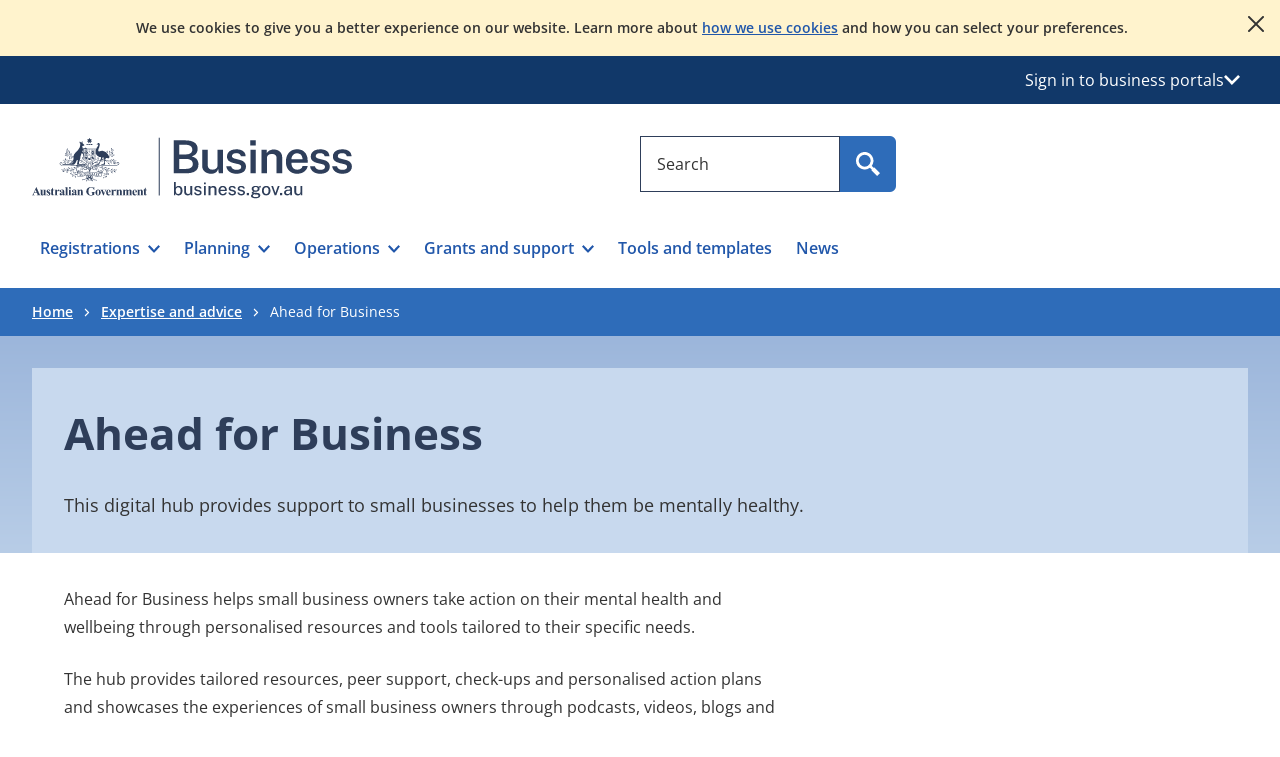

--- FILE ---
content_type: text/html; charset=utf-8
request_url: https://business.gov.au/expertise-and-advice/ahead-for-business
body_size: 100247
content:


<!DOCTYPE html>
<html lang="en" xmlns="http://www.w3.org/1999/xhtml">
<head>

    <script type="application/ld+json">
  {
    "@context": "https://schema.org",
    "@type": "WebSite",
    "name": "business.gov.au",
    "alternateName": ["business.gov.au"],
    "url": "https://business.gov.au/"
  }
</script>
<!-- Google Tag Manager -->
    <script>
        (function (w, d, s, l, i) {
            w[l] = w[l] || []; w[l].push({
                'gtm.start':
                    new Date().getTime(), event: 'gtm.js'
            }); var f = d.getElementsByTagName(s)[0],
                j = d.createElement(s), dl = l != 'dataLayer' ? '&l=' + l : ''; j.async = true; j.src =
                    'https://www.googletagmanager.com/gtm.js?id=' + i + dl; f.parentNode.insertBefore(j, f);
        })(window, document, 'script', 'dataLayer', 'GTM-NXWKR8N');</script>
    <!-- End Google Tag Manager -->

        <script src="https://www.google.com/recaptcha/api.js?render=6LfH0ycqAAAAAF-UWOwPT__UVv40rflImqE8kk0F"></script>

    <meta charset="utf-8" />
    <meta name="viewport" content="width=device-width, initial-scale=1">

    
    
    <link rel="stylesheet" type="text/css" href="/content/client.min.css?bust_js_cache=20:18:38" />


        <title>Ahead for Business | business.gov.au</title>
    <meta name="description" content="You don&#39;t have to do it alone - get advice from an expert." />
    <meta name="keywords" content="" />
        <link rel="canonical" href="https://business.gov.au/expertise-and-advice/ahead-for-business" />
        <meta property="og:title" content="Ahead for Business | business.gov.au" />
        <meta property="og:site_name" content="business.gov.au" />
        <meta property="og:description" content="You don&#39;t have to do it alone - get advice from an expert." />
        <meta property="og:url" content="https://business.gov.au/advisors/ahead-for-business" />
        <meta property="og:type" content="website" />
        <meta property="og:image" content="" />
        <meta name="twitter:card" content="summary" />
        <meta name="twitter:site" content="business.gov.au" />
        <meta name="twitter:title" content="Ahead for Business | business.gov.au" />
        <meta name="twitter:description" content="You don&#39;t have to do it alone - get advice from an expert." />
        <meta name="twitter:image" content="" />
        <meta name="dcterms.title" content="Ahead for Business | business.gov.au" />
        <meta name="dcterms.identifier" content="https://business.gov.au/advisors/ahead-for-business" />
        <meta name="dcterms.creator" content="" />
        <meta name="dcterms.publisher" content="" />
        <meta name="dcterms.description" content="You don&#39;t have to do it alone - get advice from an expert." />
        <meta name="dcterms.rights" content="" />
        <meta name="dcterms.date" content="31 August 2025" />
        <meta name="dcterms.type" content="adviser" />
            <meta http-equiv="Content-Security-Policy" content="default-src 'self'  https://*.loop11.com https://*.hotjar.com https://connect.facebook.net https://apps.mypurecloud.com.au/genesys-bootstrap/genesys.min.js; script-src 'self' 'unsafe-inline'  'unsafe-eval'  https://www.googletagmanager.com/  https://tagmanager.google.com  https://s.ytimg.com  https://www.google-analytics.com/  https://www.gstatic.com/  https://www.google.com/  https://google-analytics.com/  https://static.hotjar.com  https://script.hotjar.com  https://player.vimeo.com/  https://www.youtube.com/ https://cdn.loop11.com https://employ.test.business.gov.au https://*.loop11.com https://connect.facebook.net https://facebook.com https://www.facebook.com https://maps.googleapis.com/  https://code.jquery.com/jquery-3.7.1.min.js  https://apps.mypurecloud.com.au/journey/messenger-plugins/offersHelper.min.js  https://apps.mypurecloud.com.au/genesys-bootstrap/plugins/genesysvendors.min.js  https://apps.mypurecloud.com.au/genesys-bootstrap/genesys.min.js ; style-src 'self'  'unsafe-inline'  https://fonts.googleapis.com/  https://cdn.loop11.com/ https://www.googletagmanager.com/; font-src 'self'  https://fonts.gstatic.com/; img-src 'self'  data: https://maps.googleapis.com/ https://maps.gstatic.com/ https://fonts.gstatic.com https://www.facebook.com https://www.googletagmanager.com/; media-src 'self' https://www.youtube.com/; connect-src 'self'  https://www.google-analytics.com  https://www.googletagmanager.com https://maps.googleapis.com/  https://www.google.com/ https://stats.g.doubleclick.net  https://vimeo.com/  https://video.google.com  https://vc.hotjar.io  https://in.hotjar.com  https://employ.test.business.gov.au https://*.hotjar.com  wss://*.hotjar.com  https://tenere.loop11.com  https://content.hotjar.io  https://surveystats.hotjar.io  https://ask.hotjar.io  https://www.loop11.com/  https://*.loop11.com  https://metrics.hotjar.io/  https://facebook.com https://www.facebook.com https://departmentofindustryscienceenergyandresourcesproduxlo9oz8e.org.coveo.com  https://departmentofindustryscienceenergyandresourcesproduxlo9oz8e.analytics.org.coveo.com  https://departmentofindustryscienceenergyandresourcesnonprt8jm5t36.org.coveo.com  https://departmentofindustryscienceenergyandresourcesnonprt8jm5t36.analytics.org.coveo.com  wss://webmessaging.mypurecloud.com.au/v1 https://api.mypurecloud.com.au/api/v2/webmessaging/messages  https://api-cdn.mypurecloud.com.au/webdeployments/v1/deployments/c2b85da8-feb3-4ca6-8fdb-bfee7a75ea49/domains.json  https://api-cdn.mypurecloud.com.au/webdeployments/v1/deployments/c2b85da8-feb3-4ca6-8fdb-bfee7a75ea49/config.json  https://api-cdn.mypurecloud.com.au/webdeployments/v1/deployments/c2b85da8-feb3-4ca6-8fdb-bfee7a75ea49/en-us.json ; frame-src 'self'  https://www.google.com  https://www.googletagmanager.com https://vars.hotjar.com  https://www.youtube.com https://employ.business.gov.au  https://player.vimeo.com  https://apps.mypurecloud.com.au/  https://apps.mypurecloud.com/; upgrade-insecure-requests;  report-to report-endpoint" />
        <link rel="icon" type="image/png" href="/-/media/site-images/favicon16.png?sc_lang=en&amp;hash=1D5848729651072DA03F11FC629A147F" sizes="16x16" />
        <link class="favicon-default" rel="icon" type="image/png" href="/-/media/site-images/favicon32.png?sc_lang=en&amp;hash=2AFB533861290421D9880CACEF25AC80" sizes="32x32" />
        <link rel="apple-touch-icon" sizes="72x72" href="/-/media/site-images/favicon72.png?sc_lang=en&amp;hash=2400A06A6C2FA51EDE00BC35D1DBC1C4" />
        <link rel="apple-touch-icon" sizes="114x114" href="/-/media/site-images/favicon114.png?sc_lang=en&amp;hash=489662C69EEF833B0C9055B32BD8E450" />
        <link rel="apple-touch-icon" sizes="144x144" href="/-/media/site-images/favicon144.png?sc_lang=en&amp;hash=FF46DA1222C8A835A50CBF68903B9AEB" />

    
    
    
</head>
<body class="">
    <!-- BEGIN DO NOT INDEX -->
     <!-- Google Tag Manager (noscript) -->
    <noscript>
        <iframe src="https://www.googletagmanager.com/ns.html?id=GTM-NXWKR8N" sandbox height="0" width="0" style="display:none;visibility:hidden" aria-hidden="true"></iframe>
    </noscript>
    <!-- End Google Tag Manager (noscript) -->


    <div class="skip-link">
        <a class="skip-main" href="#mainsection">skip to content</a>
        
        <a class="skip-main d-md-none" href="#nav-mobile-menu-btn">skip to navigate</a>
        <a class="skip-main d-none d-md-block" href="#navigation-bar">skip to navigate</a>
    </div>

    <input name="__RequestVerificationToken" type="hidden" value="WhBNdnZfsZmv9JKsSk1UFZIbJZ5qX0da-MSUM27j4mtIWdk6neJ40LFDW7UkCaW6rm17FtmZnMxYUSP9dyXm7Hm1lWZuu6iG3_gAtPoq5NQ1" />

    <!-- END DO NOT INDEX -->
    

<div id="maincontent" class="maincontent">
    <div id="app" class="sitecore">
        <!-- BEGIN NOINDEX -->
        <header id="header">
            <!-- BEGIN NOINDEX -->
    <noscript>
        <div class="position-relative d-print-none bg-yellow-300 py-6">
            <div class="container-xxl">
                <div class="row">
                    <div class="d-flex justify-content-center align-items-start">
                        <div class="body-copy text-center fw-semibold reset-last lh-lg"><p>JavaScript is disabled in your browser. To view the website properly, please enable JavaScript in your browser settings and refresh the page.</p></div>
                    </div>
                </div>
            </div>
        </div>
    </noscript>
<!-- END NOINDEX -->

                <div id="toast-a1ed3898c2534520b5444672ead82b84" data-modal-type="cookieNotificationToast" class="toast toast-cookie position-relative bg-yellow-100 w-100 d-print-none py-6" data-bs-autohide="false" data-testid="toast-cookie">
        <div class="container-xxl">
            <div class="row">
                <div class="d-flex justify-content-center align-items-start">
                    <div class="body-copy text-center fw-semibold fs-14 reset-last pe-xxl-0 pe-6"><p>We use cookies to give you a better experience on our website. Learn more about <a href="/legal-notices/cookies">how we use cookies</a> and how you can select your preferences.</p></div>
                </div>
            </div>
        </div>
        <button type="button" class="button-affirmative icon-close icon-bg toast-close-button" data-bs-dismiss="toast" aria-label="Close" data-test-id="cookie-button" data-testid="cookie-button"></button>
    </div>

                    <div id="global-services" class="d-print-none bg-blue-bg-500 light-bg w-100" data-testid="global-services">
            <div class="container-xxl">
                
                <div class="row navbar">
                    <div class="d-flex">
                        <div class="position-relative flex-grow-1 ms-auto">
                            <button type="button" id="global-services-nav-btn" class="link-light d-flex gap-3 align-items-center fs-12 fs-md-16 bg-transparent border-0 px-3 py-5 ms-auto" data-bs-toggle="dropdown" data-bs-auto-close="outside" aria-expanded="false" data-testid="global-services-nav-btn">
                                <span>Sign in to business portals</span>
                                <span class="icon-16 icon-chevron-white icon-chevron-white-down icon-bg"></span>
                            </button>
                            <div id="global-services-dropdown" class="dropdown-menu body-copy position-absolute end-0 text-start bg-utility-blueblack-100 p-7 py-5 py-md-7" aria-labelledby="global-services-nav-btn" data-testid="global-services-dropdown">
                                                                    <ul class="list-unstyled bg-white reset-last p-5 p-md-6 m-0">
                                                <li class="border-1 border-bottom border-utility-blueblack-300 mb-5 mb-md-6">
                                                    <a href="https://portal.business.gov.au/" class="global-services-menu-item btn btn-tertiary" target="" data-test-id="global-services-menu-item" data-testid="global-services-menu-item">Business grants portal</a>
                                                    <p class="fs-14 fs-md-16 mt-3 mb-0">Apply for and manage a grant or program for your business.</p>
                                                </li>
                                                <li class="border-1 border-bottom border-utility-blueblack-300 mb-5 mb-md-6">
                                                    <a href="https://incentives.business.gov.au/" class="global-services-menu-item btn btn-tertiary" target="" data-test-id="global-services-menu-item" data-testid="global-services-menu-item">Research and Development Tax Incentive portal</a>
                                                    <p class="fs-14 fs-md-16 mt-3 mb-0">Manage your interactions with the R&D Tax Incentive program.</p>
                                                </li>
                                    </ul>
                            </div>
                        </div>
                    </div>
                </div>
            </div>
        </div>

            

    <div class="">
        <div id="navigation-wrapper" class="container-xxl py-md-8 pt-7 pb-0">
            <div class="row grid-container-mobile-nav">
                <div class="navigation-logo-container col-md-6 d-flex align-items-center">
                        <a id="navigation-logo-desktop" aria-label="Australian Government logo. Business, business.gov.au" href="/" class="d-md-block d-none">
                            <svg width="320" height="64" viewbox="0 0 317 60" fill="none" xmlns="http://www.w3.org/2000/svg">
<path d="M140.482 35.2806V2.60962H151.712C155.854 2.60962 158.953 3.34458 161.009 4.81316C163.065 6.28175 164.094 8.39409 164.094 11.1502C164.094 12.8226 163.665 14.2684 162.805 15.4889C161.947 16.708 160.434 17.7407 158.264 18.5843C159.589 18.9008 160.684 19.334 161.551 19.8839C162.417 20.4338 163.091 21.0588 163.573 21.7589C164.056 22.459 164.394 23.2087 164.59 24.0067C164.786 24.8047 164.884 25.6255 164.884 26.4691C164.884 29.4518 163.848 31.6661 161.778 33.1119C159.707 34.5577 156.501 35.2806 152.164 35.2806H140.482ZM145.973 16.5283H152.637C153.406 16.5283 154.152 16.4451 154.875 16.2788C155.597 16.1139 156.253 15.851 156.841 15.4889C157.428 15.1268 157.899 14.6453 158.253 14.0431C158.607 13.4409 158.784 12.71 158.784 11.8516C158.784 10.2087 158.162 8.98555 156.92 8.17951C155.677 7.3748 154.085 6.97111 152.141 6.97111H145.973V16.5283ZM145.973 30.8976H152.231C154.551 30.8976 156.31 30.4792 157.507 29.6436C158.705 28.8081 159.303 27.5983 159.303 26.0171C159.303 24.8731 159.009 23.9275 158.422 23.1819C157.835 22.4362 157.036 21.8823 156.027 21.5215C155.018 21.1594 153.889 20.9796 152.637 20.9796H145.973V30.8976Z" fill="#2E3E5A"></path>
<path d="M177.476 35.7325C176.332 35.7325 175.228 35.5636 174.166 35.2242C173.104 34.8849 172.151 34.3887 171.308 33.7329C170.464 33.077 169.794 32.2683 169.296 31.304C168.8 30.341 168.552 29.2185 168.552 27.9377V11.9187H174.064V27.306C174.064 28.5707 174.468 29.6101 175.272 30.4228C176.078 31.2369 177.295 31.6433 178.922 31.6433C180.398 31.6433 181.58 31.2557 182.469 30.4792C183.357 29.704 183.802 28.5854 183.802 27.1249V11.9187H189.27V35.2806H185.045L184.435 30.7166C184.148 31.9974 183.648 33.0033 182.932 33.7329C182.217 34.4638 181.38 34.9802 180.424 35.2806C179.468 35.5823 178.484 35.7325 177.476 35.7325Z" fill="#2E3E5A"></path>
<path d="M202.54 35.7326C200.913 35.7326 199.373 35.4724 197.919 34.9534C196.465 34.4344 195.246 33.6162 194.259 32.5017C193.272 31.3872 192.651 29.9481 192.395 28.1872H197.23C197.442 29.0442 197.813 29.7456 198.348 30.2875C198.884 30.8293 199.519 31.2249 200.258 31.4731C200.996 31.7225 201.748 31.8472 202.517 31.8472C203.918 31.8472 205.052 31.6058 205.918 31.123C206.783 30.6415 207.216 29.8958 207.216 28.8859C207.216 28.1483 206.975 27.5622 206.493 27.125C206.012 26.6878 205.243 26.3565 204.189 26.1312L199.738 25.1132C197.765 24.6773 196.18 23.9544 194.982 22.9445C193.784 21.936 193.178 20.513 193.164 18.6743C193.149 17.2888 193.495 16.0536 194.203 14.9699C194.91 13.8849 195.965 13.0293 197.365 12.4043C198.767 11.7793 200.498 11.4668 202.562 11.4668C205.289 11.4668 207.472 12.073 209.114 13.2854C210.756 14.4992 211.601 16.2266 211.645 18.4717H206.968C206.802 17.4618 206.328 16.6746 205.545 16.1099C204.762 15.5453 203.744 15.2623 202.495 15.2623C201.198 15.2623 200.136 15.5118 199.309 16.008C198.48 16.5056 198.065 17.266 198.065 18.2907C198.065 18.9988 198.383 19.5554 199.015 19.9631C199.648 20.3695 200.598 20.7155 201.862 21.0012L206.064 22.0191C207.27 22.3196 208.256 22.7273 209.024 23.2383C209.793 23.7506 210.395 24.3112 210.832 24.9214C211.268 25.5317 211.574 26.1567 211.747 26.7964C211.92 27.4375 212.007 28.0289 212.007 28.5708C212.007 30.0769 211.618 31.3604 210.843 32.4226C210.066 33.4848 208.971 34.3016 207.556 34.8743C206.139 35.4456 204.467 35.7326 202.54 35.7326Z" fill="#2E3E5A"></path>
<path d="M221.71 7.82949H216.265V2.63245H221.71V7.82949ZM221.642 35.2806H216.355V11.9187H221.642V35.2806Z" fill="#2E3E5A"></path>
<path d="M227.256 35.2806V11.9187H232.633V15.2623C232.995 14.6601 233.489 14.0807 234.114 13.5228C234.739 12.9662 235.51 12.5142 236.43 12.1669C237.349 11.8208 238.424 11.6478 239.661 11.6478C241.107 11.6478 242.451 11.9335 243.694 12.5062C244.936 13.0789 245.938 13.9748 246.698 15.1952C247.458 16.4144 247.839 17.9889 247.839 19.9175V35.2806H242.327V20.572C242.327 19.0363 241.905 17.895 241.061 17.1493C240.217 16.4036 239.155 16.0308 237.876 16.0308C237.001 16.0308 236.174 16.177 235.391 16.4707C234.607 16.7657 233.97 17.2097 233.481 17.8038C232.991 18.3993 232.746 19.141 232.746 20.0302V35.2806H227.256Z" fill="#2E3E5A"></path>
<path d="M257.005 24.8651C256.99 26.1902 257.2 27.365 257.638 28.3897C258.075 29.4144 258.721 30.2164 259.581 30.7958C260.439 31.3765 261.501 31.6662 262.766 31.6662C264.062 31.6662 265.187 31.3765 266.145 30.7958C267.101 30.2164 267.737 29.3312 268.053 28.1416H273.091C272.82 29.7671 272.172 31.1458 271.149 32.2751C270.124 33.4057 268.885 34.264 267.432 34.8515C265.978 35.4389 264.468 35.7326 262.902 35.7326C260.642 35.7326 258.658 35.2552 256.948 34.2976C255.238 33.3413 253.905 31.9747 252.949 30.1976C251.993 28.4192 251.515 26.3028 251.515 23.8485C251.515 21.4532 251.951 19.3261 252.824 17.4659C253.699 15.6057 254.959 14.1411 256.609 13.0708C258.259 12.0019 260.243 11.4668 262.562 11.4668C264.867 11.4668 266.806 11.9563 268.38 12.9354C269.955 13.9144 271.145 15.2811 271.951 17.0367C272.755 18.7909 273.159 20.8429 273.159 23.1927V24.8651H257.005ZM257.005 21.4532H267.963C267.963 20.3239 267.766 19.3033 267.374 18.3913C266.983 17.4806 266.385 16.7577 265.579 16.2226C264.773 15.6888 263.76 15.4206 262.54 15.4206C261.335 15.4206 260.319 15.7143 259.49 16.3017C258.661 16.8892 258.036 17.6469 257.615 18.5723C257.192 19.4991 256.99 20.4594 257.005 21.4532Z" fill="#2E3E5A"></path>
<path d="M285.547 35.7326C283.921 35.7326 282.381 35.4724 280.927 34.9534C279.473 34.4344 278.254 33.6162 277.267 32.5017C276.28 31.3872 275.659 29.9481 275.403 28.1872H280.238C280.45 29.0442 280.821 29.7456 281.356 30.2875C281.891 30.8293 282.527 31.2249 283.266 31.4731C284.004 31.7225 284.756 31.8472 285.525 31.8472C286.926 31.8472 288.059 31.6058 288.926 31.123C289.791 30.6415 290.224 29.8958 290.224 28.8859C290.224 28.1483 289.983 27.5622 289.501 27.125C289.02 26.6878 288.251 26.3565 287.197 26.1312L282.746 25.1132C280.773 24.6773 279.188 23.9544 277.99 22.9445C276.792 21.936 276.186 20.513 276.171 18.6743C276.157 17.2888 276.503 16.0536 277.211 14.9699C277.918 13.8849 278.973 13.0293 280.373 12.4043C281.775 11.7793 283.506 11.4668 285.57 11.4668C288.297 11.4668 290.48 12.073 292.122 13.2854C293.763 14.4992 294.608 16.2266 294.653 18.4717H289.976C289.81 17.4618 289.336 16.6746 288.553 16.1099C287.77 15.5453 286.752 15.2623 285.503 15.2623C284.206 15.2623 283.144 15.5118 282.317 16.008C281.488 16.5056 281.073 17.266 281.073 18.2907C281.073 18.9988 281.391 19.5554 282.023 19.9631C282.656 20.3695 283.605 20.7155 284.87 21.0012L289.072 22.0191C290.278 22.3196 291.264 22.7273 292.032 23.2383C292.801 23.7506 293.403 24.3112 293.84 24.9214C294.276 25.5317 294.582 26.1567 294.755 26.7964C294.928 27.4375 295.015 28.0289 295.015 28.5708C295.015 30.0769 294.626 31.3604 293.851 32.4226C293.074 33.4848 291.978 34.3016 290.563 34.8743C289.147 35.4456 287.475 35.7326 285.547 35.7326Z" fill="#2E3E5A"></path>
<path d="M307.43 35.7326C305.803 35.7326 304.264 35.4724 302.81 34.9534C301.356 34.4344 300.137 33.6162 299.15 32.5017C298.163 31.3872 297.542 29.9481 297.286 28.1872H302.121C302.332 29.0442 302.704 29.7456 303.239 30.2875C303.774 30.8293 304.41 31.2249 305.149 31.4731C305.887 31.7225 306.639 31.8472 307.407 31.8472C308.809 31.8472 309.942 31.6058 310.809 31.123C311.674 30.6415 312.107 29.8958 312.107 28.8859C312.107 28.1483 311.866 27.5622 311.384 27.125C310.903 26.6878 310.134 26.3565 309.08 26.1312L304.629 25.1132C302.656 24.6773 301.07 23.9544 299.873 22.9445C298.675 21.936 298.069 20.513 298.054 18.6743C298.039 17.2888 298.385 16.0536 299.094 14.9699C299.8 13.8849 300.856 13.0293 302.256 12.4043C303.658 11.7793 305.389 11.4668 307.453 11.4668C310.18 11.4668 312.363 12.073 314.005 13.2854C315.646 14.4992 316.491 16.2266 316.535 18.4717H311.859C311.693 17.4618 311.219 16.6746 310.436 16.1099C309.653 15.5453 308.635 15.2623 307.386 15.2623C306.089 15.2623 305.027 15.5118 304.199 16.008C303.371 16.5056 302.956 17.266 302.956 18.2907C302.956 18.9988 303.274 19.5554 303.906 19.9631C304.539 20.3695 305.488 20.7155 306.753 21.0012L310.955 22.0191C312.161 22.3196 313.146 22.7273 313.915 23.2383C314.683 23.7506 315.286 24.3112 315.723 24.9214C316.159 25.5317 316.464 26.1567 316.637 26.7964C316.81 27.4375 316.898 28.0289 316.898 28.5708C316.898 30.0769 316.509 31.3604 315.733 32.4226C314.957 33.4848 313.861 34.3016 312.446 34.8743C311.03 35.4456 309.358 35.7326 307.43 35.7326Z" fill="#2E3E5A"></path>
<path d="M145.205 57.1645C144.694 57.1645 144.259 57.0974 143.901 56.9619C143.543 56.8278 143.248 56.6535 143.016 56.4416C142.784 56.231 142.603 56.0084 142.47 55.7737C142.339 55.5376 142.237 55.3217 142.166 55.1219L141.963 56.9888H140.545V43.903H142.447V49.265C142.53 49.1067 142.651 48.9364 142.813 48.7553C142.974 48.5729 143.177 48.4026 143.421 48.2443C143.665 48.0861 143.948 47.9573 144.271 47.8567C144.593 47.7561 144.958 47.7079 145.363 47.7079C146.496 47.7079 147.395 48.1062 148.061 48.9042C148.728 49.7035 149.062 50.865 149.062 52.3912C149.062 53.3542 148.917 54.1924 148.63 54.9059C148.342 55.6194 147.912 56.1733 147.34 56.5703C146.767 56.966 146.055 57.1645 145.205 57.1645ZM144.834 55.7468C145.527 55.7468 146.091 55.4773 146.53 54.9368C146.967 54.3963 147.186 53.5272 147.186 52.3309C147.186 51.2968 146.982 50.5069 146.574 49.961C146.166 49.4152 145.576 49.1429 144.808 49.1429C144.256 49.1429 143.807 49.2636 143.46 49.5077C143.114 49.7518 142.86 50.1112 142.699 50.586C142.537 51.0621 142.454 51.6429 142.447 52.3309C142.447 53.5446 142.636 54.4191 143.012 54.9502C143.387 55.4813 143.995 55.7468 144.834 55.7468Z" fill="#2E3E5A"></path>
<path d="M154.274 57.1645C153.815 57.1577 153.378 57.0907 152.962 56.9619C152.545 56.8332 152.173 56.6387 151.847 56.3812C151.522 56.1224 151.264 55.8018 151.072 55.4209C150.882 55.04 150.787 54.5961 150.787 54.0905V47.8822H152.68V53.888C152.68 54.4352 152.851 54.8777 153.191 55.2184C153.531 55.5591 154.046 55.7294 154.731 55.7294C155.355 55.7294 155.852 55.5658 156.229 55.2399C156.605 54.9153 156.792 54.4378 156.792 53.8088V47.8822H158.669V56.9888H157.205L156.995 55.2265C156.889 55.7026 156.7 56.0821 156.426 56.3678C156.154 56.6521 155.831 56.8587 155.458 56.9834C155.085 57.1095 154.691 57.1698 154.274 57.1645Z" fill="#2E3E5A"></path>
<path d="M164.428 57.1645C163.793 57.1645 163.199 57.0639 162.645 56.8654C162.09 56.6656 161.626 56.3517 161.253 55.9226C160.88 55.4947 160.647 54.9448 160.553 54.2756H162.235C162.312 54.623 162.456 54.9086 162.671 55.1353C162.886 55.3606 163.143 55.5283 163.446 55.6369C163.748 55.7455 164.072 55.7992 164.418 55.7992C164.995 55.7992 165.459 55.6946 165.815 55.4867C166.17 55.2788 166.347 54.9569 166.347 54.5224C166.347 54.2112 166.252 53.9618 166.061 53.774C165.87 53.5862 165.569 53.4481 165.159 53.3609L163.344 52.9291C162.593 52.752 161.992 52.4731 161.539 52.0882C161.087 51.7032 160.858 51.1654 160.852 50.472C160.852 49.9383 160.986 49.4621 161.253 49.045C161.52 48.6293 161.919 48.3007 162.447 48.0633C162.975 47.8259 163.633 47.7079 164.418 47.7079C165.446 47.7079 166.271 47.9359 166.893 48.3946C167.515 48.8519 167.838 49.5158 167.861 50.3835H166.233C166.174 49.9678 165.985 49.6405 165.666 49.4018C165.345 49.1644 164.924 49.045 164.401 49.045C163.861 49.045 163.418 49.1523 163.072 49.3669C162.725 49.5815 162.552 49.9088 162.552 50.3487C162.552 50.6477 162.679 50.8851 162.931 51.0581C163.183 51.2311 163.561 51.3733 164.067 51.4846L165.792 51.9165C166.238 52.0332 166.606 52.1874 166.893 52.3792C167.181 52.5696 167.407 52.7789 167.572 53.0082C167.735 53.2362 167.852 53.4749 167.919 53.7217C167.986 53.9685 168.021 54.1992 168.021 54.4178C168.021 54.9931 167.875 55.484 167.585 55.8917C167.294 56.2994 166.88 56.6146 166.343 56.8346C165.805 57.0545 165.168 57.1645 164.428 57.1645Z" fill="#2E3E5A"></path>
<path d="M172.185 46.1227H170.291V44.2638H172.185V46.1227ZM172.15 56.9888H170.335V47.8836H172.15V56.9888Z" fill="#2E3E5A"></path>
<path d="M174.958 56.9887V47.8835H176.799V49.1952C176.945 48.9498 177.143 48.7177 177.393 48.5005C177.642 48.2832 177.951 48.1075 178.318 47.972C178.684 47.8366 179.108 47.7695 179.59 47.7695C180.16 47.7695 180.687 47.8822 181.171 48.1075C181.655 48.3342 182.044 48.6869 182.338 49.1657C182.631 49.6431 182.778 50.2614 182.778 51.0192V56.9887H180.893V51.2217C180.893 50.5699 180.719 50.0857 180.369 49.7679C180.02 49.4514 179.569 49.2918 179.018 49.2918C178.648 49.2918 178.295 49.3548 177.96 49.4768C177.626 49.6016 177.357 49.788 177.151 50.0374C176.945 50.2856 176.843 50.5994 176.843 50.9749V56.9887H174.958Z" fill="#2E3E5A"></path>
<path d="M186.625 52.8768C186.625 53.4226 186.714 53.9108 186.893 54.3427C187.073 54.7745 187.344 55.1152 187.707 55.3646C188.072 55.6141 188.524 55.7388 189.065 55.7388C189.604 55.7388 190.072 55.6154 190.469 55.3687C190.865 55.1219 191.125 54.7557 191.248 54.2676H192.992C192.886 54.8899 192.638 55.4183 192.247 55.8528C191.857 56.2874 191.385 56.6146 190.834 56.8346C190.283 57.0545 189.705 57.1645 189.1 57.1645C188.236 57.1645 187.475 56.9781 186.818 56.6052C186.161 56.2337 185.649 55.6999 185.283 55.0079C184.915 54.3145 184.731 53.4897 184.731 52.5334C184.731 51.5879 184.899 50.7523 185.233 50.0281C185.568 49.3025 186.052 48.7352 186.687 48.3235C187.32 47.9131 188.083 47.7079 188.976 47.7079C189.856 47.7079 190.598 47.8957 191.2 48.2712C191.801 48.6467 192.258 49.1738 192.569 49.8524C192.88 50.5297 193.036 51.3304 193.036 52.2518V52.8768H186.625ZM186.625 51.6523H191.239C191.239 51.1762 191.157 50.7443 190.992 50.354C190.828 49.9637 190.578 49.6553 190.24 49.4286C189.902 49.2033 189.478 49.0893 188.968 49.0893C188.445 49.0893 188.011 49.2167 187.665 49.4688C187.317 49.721 187.058 50.0442 186.885 50.4372C186.712 50.8301 186.625 51.2352 186.625 51.6523Z" fill="#2E3E5A"></path>
<path d="M198.425 57.1645C197.791 57.1645 197.196 57.0639 196.643 56.8654C196.087 56.6656 195.623 56.3517 195.25 55.9226C194.878 55.4947 194.644 54.9448 194.55 54.2756H196.232C196.309 54.623 196.453 54.9086 196.668 55.1353C196.883 55.3606 197.14 55.5283 197.443 55.6369C197.745 55.7455 198.07 55.7992 198.416 55.7992C198.992 55.7992 199.456 55.6946 199.812 55.4867C200.167 55.2788 200.344 54.9569 200.344 54.5224C200.344 54.2112 200.249 53.9618 200.059 53.774C199.867 53.5862 199.566 53.4481 199.156 53.3609L197.341 52.9291C196.59 52.752 195.989 52.4731 195.536 52.0882C195.084 51.7032 194.855 51.1654 194.849 50.472C194.849 49.9383 194.983 49.4621 195.25 49.045C195.517 48.6293 195.916 48.3007 196.444 48.0633C196.972 47.8259 197.63 47.7079 198.416 47.7079C199.443 47.7079 200.268 47.9359 200.89 48.3946C201.512 48.8519 201.836 49.5158 201.858 50.3835H200.23C200.171 49.9678 199.982 49.6405 199.663 49.4018C199.342 49.1644 198.921 49.045 198.398 49.045C197.858 49.045 197.415 49.1523 197.069 49.3669C196.722 49.5815 196.549 49.9088 196.549 50.3487C196.549 50.6477 196.676 50.8851 196.928 51.0581C197.18 51.2311 197.559 51.3733 198.064 51.4846L199.789 51.9165C200.236 52.0332 200.603 52.1874 200.89 52.3792C201.178 52.5696 201.404 52.7789 201.569 53.0082C201.732 53.2362 201.849 53.4749 201.916 53.7217C201.983 53.9685 202.018 54.1992 202.018 54.4178C202.018 54.9931 201.872 55.484 201.582 55.8917C201.291 56.2994 200.877 56.6146 200.34 56.8346C199.802 57.0545 199.165 57.1645 198.425 57.1645Z" fill="#2E3E5A"></path>
<path d="M207.355 57.1645C206.72 57.1645 206.126 57.0639 205.572 56.8654C205.017 56.6656 204.553 56.3517 204.18 55.9226C203.807 55.4947 203.574 54.9448 203.48 54.2756H205.162C205.238 54.623 205.383 54.9086 205.598 55.1353C205.812 55.3606 206.07 55.5283 206.373 55.6369C206.675 55.7455 206.999 55.7992 207.345 55.7992C207.922 55.7992 208.386 55.6946 208.741 55.4867C209.097 55.2788 209.274 54.9569 209.274 54.5224C209.274 54.2112 209.179 53.9618 208.988 53.774C208.796 53.5862 208.496 53.4481 208.086 53.3609L206.271 52.9291C205.52 52.752 204.919 52.4731 204.466 52.0882C204.014 51.7032 203.784 51.1654 203.779 50.472C203.779 49.9383 203.913 49.4621 204.18 49.045C204.447 48.6293 204.845 48.3007 205.374 48.0633C205.902 47.8259 206.559 47.7079 207.345 47.7079C208.373 47.7079 209.197 47.9359 209.82 48.3946C210.442 48.8519 210.765 49.5158 210.788 50.3835H209.16C209.101 49.9678 208.912 49.6405 208.593 49.4018C208.272 49.1644 207.851 49.045 207.328 49.045C206.787 49.045 206.345 49.1523 205.999 49.3669C205.651 49.5815 205.478 49.9088 205.478 50.3487C205.478 50.6477 205.606 50.8851 205.858 51.0581C206.11 51.2311 206.488 51.3733 206.994 51.4846L208.719 51.9165C209.165 52.0332 209.533 52.1874 209.82 52.3792C210.108 52.5696 210.333 52.7789 210.498 53.0082C210.662 53.2362 210.779 53.4749 210.846 53.7217C210.913 53.9685 210.948 54.1992 210.948 54.4178C210.948 54.9931 210.801 55.484 210.512 55.8917C210.221 56.2994 209.806 56.6146 209.27 56.8346C208.732 57.0545 208.095 57.1645 207.355 57.1645Z" fill="#2E3E5A"></path>
<rect x="212.753" y="54.7172" width="2.17537" height="2.27194" fill="#2E3E5A"></rect>
<path d="M221.567 59.9997C220.088 59.9997 218.942 59.7919 218.132 59.3788C217.322 58.9644 216.917 58.3877 216.917 57.6487C216.917 57.3255 216.995 57.0505 217.15 56.8252C217.306 56.5985 217.491 56.4121 217.706 56.2659C217.92 56.1197 218.117 56.0031 218.3 55.9186C218.482 55.8327 218.599 55.7724 218.651 55.7375C218.552 55.6785 218.424 55.6047 218.269 55.5135C218.113 55.4223 217.974 55.2989 217.85 55.1434C217.727 54.9878 217.665 54.7839 217.665 54.5318C217.665 54.2381 217.805 53.9658 218.084 53.7164C218.363 53.4682 218.781 53.2832 219.339 53.1665C218.787 52.8956 218.359 52.5321 218.058 52.0748C217.755 51.6161 217.604 51.1292 217.604 50.6129C217.604 50.0201 217.771 49.5078 218.107 49.0759C218.441 48.6441 218.911 48.3141 219.519 48.0861C220.126 47.8568 220.841 47.7428 221.663 47.7428C222.263 47.7428 222.764 47.8098 223.168 47.944C223.575 48.0794 223.946 48.2672 224.287 48.5086C224.399 48.467 224.558 48.404 224.763 48.3195C224.968 48.2337 225.196 48.1411 225.445 48.0419C225.695 47.9413 225.932 47.8447 226.159 47.7508C226.384 47.6569 226.568 47.5805 226.709 47.5228L226.701 49.1604L225.116 49.4501C225.197 49.6271 225.263 49.8203 225.314 50.0308C225.362 50.2427 225.388 50.4372 225.388 50.6129C225.388 51.1413 225.244 51.6268 224.956 52.0694C224.669 52.5133 224.237 52.8674 223.663 53.1316C223.088 53.3958 222.368 53.5273 221.505 53.5273C221.422 53.5273 221.317 53.5259 221.187 53.5232C221.059 53.5205 220.95 53.5125 220.863 53.5004C220.316 53.5179 219.94 53.5822 219.735 53.6909C219.53 53.7982 219.426 53.9175 219.426 54.0476C219.426 54.2113 219.559 54.3239 219.823 54.3816C220.088 54.4406 220.522 54.4902 221.127 54.5318C221.343 54.5492 221.62 54.5667 221.958 54.5841C222.295 54.6015 222.671 54.6243 223.081 54.6538C224.079 54.7129 224.841 54.9636 225.366 55.4036C225.892 55.8435 226.154 56.4282 226.154 57.1551C226.154 57.9893 225.775 58.672 225.018 59.2031C224.261 59.7342 223.111 59.9997 221.567 59.9997ZM221.893 58.8463C222.696 58.8463 223.302 58.731 223.711 58.499C224.119 58.2656 224.323 57.9209 224.323 57.4636C224.323 57.1229 224.19 56.844 223.926 56.6267C223.663 56.4108 223.269 56.2834 222.747 56.2485L220.316 56.0889C220.075 56.0782 219.837 56.1305 219.598 56.2485C219.361 56.3652 219.165 56.5288 219.009 56.7367C218.854 56.9446 218.776 57.1766 218.776 57.4287C218.776 57.8861 219.029 58.2361 219.536 58.4802C220.045 58.7243 220.829 58.8463 221.893 58.8463ZM221.557 52.3738C222.168 52.3738 222.66 52.225 223.033 51.9299C223.406 51.6322 223.592 51.2057 223.592 50.6478C223.592 50.0724 223.406 49.6285 223.033 49.3133C222.66 49.0008 222.168 48.8425 221.557 48.8425C220.942 48.8425 220.444 49.0008 220.065 49.3187C219.687 49.6352 219.497 50.0791 219.497 50.6478C219.497 51.1883 219.677 51.6107 220.039 51.9152C220.4 52.221 220.906 52.3738 221.557 52.3738Z" fill="#2E3E5A"></path>
<path d="M232.019 57.1645C231.167 57.1645 230.424 56.9807 229.787 56.6146C229.15 56.2471 228.656 55.7133 228.308 55.0159C227.959 54.3172 227.783 53.4709 227.783 52.4798C227.783 51.5222 227.949 50.6866 228.281 49.9704C228.612 49.2529 229.096 48.6977 229.729 48.3007C230.364 47.905 231.129 47.7065 232.028 47.7065C232.885 47.7065 233.628 47.893 234.256 48.2658C234.885 48.6387 235.372 49.1818 235.718 49.894C236.064 50.6088 236.238 51.4699 236.238 52.4798C236.238 53.4012 236.074 54.2139 235.748 54.918C235.423 55.6235 234.946 56.1734 234.321 56.569C233.696 56.966 232.929 57.1645 232.019 57.1645ZM232.028 55.7107C232.544 55.7107 232.978 55.5752 233.326 55.3016C233.676 55.0293 233.939 54.6444 234.115 54.1482C234.291 53.652 234.379 53.0779 234.379 52.4261C234.379 51.8213 234.301 51.2714 234.146 50.7751C233.99 50.2803 233.739 49.8846 233.392 49.5909C233.046 49.2972 232.591 49.151 232.028 49.151C231.5 49.151 231.06 49.2838 230.707 49.552C230.354 49.8189 230.089 50.1971 229.91 50.688C229.731 51.1775 229.642 51.7582 229.642 52.4261C229.642 53.0203 229.72 53.5648 229.879 54.0637C230.038 54.5639 230.293 54.9623 230.645 55.2627C230.998 55.5618 231.458 55.7107 232.028 55.7107Z" fill="#2E3E5A"></path>
<path d="M245.271 47.8829L241.96 56.9881H240.367L237.047 47.8829H238.79L241.098 54.6022H241.221L243.528 47.8829H245.271Z" fill="#2E3E5A"></path>
<rect x="245.685" y="54.7172" width="2.17537" height="2.27194" fill="#2E3E5A"></rect>
<path d="M252.756 57.1645C252.168 57.1645 251.648 57.0599 251.193 56.848C250.737 56.6361 250.38 56.3316 250.123 55.9319C249.864 55.5323 249.735 55.0508 249.735 54.4875C249.735 53.4789 250.093 52.7239 250.81 52.225C251.526 51.726 252.668 51.4618 254.235 51.4323L255.732 51.3881V50.7282C255.732 50.2051 255.576 49.7947 255.265 49.4957C254.954 49.1952 254.475 49.0491 253.83 49.0544C253.343 49.0544 252.91 49.1657 252.532 49.3897C252.152 49.6124 251.904 49.9798 251.787 50.4895H250.15C250.185 49.8846 250.359 49.3763 250.673 48.9619C250.988 48.5488 251.42 48.2363 251.972 48.0244C252.524 47.8138 253.173 47.7079 253.918 47.7079C254.746 47.7079 255.427 47.8205 255.961 48.0472C256.495 48.2725 256.893 48.6024 257.155 49.037C257.415 49.4715 257.546 49.9999 257.546 50.6222V56.9888H255.953L255.803 55.315C255.462 56.0138 255.032 56.4979 254.513 56.7635C253.992 57.0317 253.407 57.1645 252.756 57.1645ZM253.346 55.8528C253.633 55.8528 253.918 55.8019 254.2 55.6986C254.482 55.5967 254.738 55.4545 254.966 55.2761C255.194 55.0977 255.379 54.8966 255.516 54.6726C255.654 54.45 255.726 54.2206 255.732 53.9859V52.4798L254.499 52.5066C253.872 52.512 253.339 52.5763 252.902 52.7011C252.463 52.8231 252.129 53.0149 251.897 53.2724C251.665 53.5313 251.55 53.8746 251.55 54.3038C251.55 54.7906 251.719 55.1702 252.06 55.4438C252.4 55.716 252.829 55.8528 253.346 55.8528Z" fill="#2E3E5A"></path>
<path d="M263.393 57.1645C262.934 57.1577 262.497 57.0907 262.081 56.9619C261.664 56.8332 261.293 56.6387 260.967 56.3812C260.641 56.1224 260.383 55.8018 260.193 55.4209C260.001 55.04 259.906 54.5961 259.906 54.0905V47.8822H261.799V53.888C261.799 54.4352 261.97 54.8777 262.31 55.2184C262.65 55.5591 263.165 55.7294 263.85 55.7294C264.474 55.7294 264.971 55.5658 265.348 55.2399C265.724 54.9153 265.912 54.4378 265.912 53.8088V47.8822H267.788V56.9888H266.325L266.114 55.2265C266.008 55.7026 265.819 56.0821 265.545 56.3678C265.273 56.6521 264.95 56.8587 264.577 56.9834C264.204 57.1095 263.81 57.1698 263.393 57.1645Z" fill="#2E3E5A"></path>
<path d="M4.92881 54.7798H2.1043L1.76766 55.5591C1.65769 55.8179 1.6027 56.0325 1.6027 56.2028C1.6027 56.4255 1.6939 56.5891 1.87496 56.6964C1.97957 56.7594 2.24378 56.805 2.66088 56.8359V57.0531H0V56.8359C0.28567 56.7943 0.521716 56.6763 0.706798 56.4831C0.891879 56.2887 1.11988 55.8863 1.39079 55.2761L4.25017 48.8961H4.36283L7.24501 55.4518C7.51995 56.0741 7.74795 56.4657 7.92364 56.6253C8.05776 56.746 8.24552 56.8211 8.48962 56.8359V57.0531H4.62168V56.8359H4.78128C5.09109 56.8359 5.3097 56.7943 5.43711 56.7084C5.52026 56.6441 5.56452 56.5542 5.56452 56.4375C5.56452 56.3638 5.55245 56.2927 5.52965 56.2203C5.52026 56.184 5.46393 56.0365 5.35262 55.7763L4.92881 54.7798ZM4.72763 54.344L3.53667 51.5905L2.3095 54.344H4.72763Z" fill="#2E3E5A"></path>
<path d="M13.3914 51.5464V55.8596C13.3914 56.2821 13.4303 56.5449 13.5081 56.6522C13.5872 56.7501 13.7455 56.8172 13.9842 56.8454V57.0546H11.7404V56.3223C11.4762 56.6375 11.2134 56.8655 10.9492 57.013C10.6863 57.1498 10.3912 57.2222 10.0653 57.2222C9.75283 57.2222 9.47789 57.1283 9.23379 56.9419C8.99372 56.7461 8.83144 56.5235 8.74963 56.2687C8.66782 56.0125 8.62624 55.5632 8.62624 54.9315V52.7427C8.62624 52.3243 8.58735 52.0654 8.50956 51.9635C8.43445 51.8602 8.2762 51.7932 8.03076 51.7623V51.5464H10.2786V55.3124C10.2786 55.704 10.2947 55.9588 10.3309 56.0688C10.3698 56.1855 10.4288 56.274 10.5079 56.3344C10.5897 56.3907 10.6849 56.4229 10.7896 56.4229C10.9317 56.4229 11.0605 56.3827 11.1745 56.3075C11.33 56.207 11.5205 56.0004 11.7404 55.6893V52.7427C11.7404 52.3243 11.7002 52.0654 11.6224 51.9635C11.5473 51.8602 11.3864 51.7932 11.1436 51.7623V51.5464H13.3914Z" fill="#2E3E5A"></path>
<path d="M17.8458 51.3894L17.9343 53.2697H17.7331C17.493 52.7131 17.2436 52.3309 16.9834 52.1284C16.7286 51.9232 16.4738 51.8186 16.2176 51.8186C16.0567 51.8186 15.9199 51.8749 15.8059 51.9862C15.6905 52.0922 15.6342 52.2155 15.6342 52.355C15.6342 52.4637 15.6731 52.5643 15.7522 52.6635C15.8783 52.8231 16.2283 53.1021 16.8077 53.4964C17.3858 53.884 17.7626 54.2152 17.945 54.4902C18.1301 54.7624 18.2226 55.0682 18.2226 55.4049C18.2226 55.7106 18.1462 56.0124 17.992 56.3075C17.8404 56.6012 17.6231 56.8292 17.3442 56.9848C17.0639 57.1403 16.7567 57.2221 16.4188 57.2221C16.1546 57.2221 15.8032 57.139 15.3606 56.974C15.2452 56.9298 15.1648 56.907 15.1219 56.907C14.9918 56.907 14.8831 57.0089 14.7973 57.2034H14.6015L14.5089 55.2225H14.7088C14.8858 55.7428 15.1272 56.1318 15.433 56.3906C15.7442 56.6508 16.0365 56.7809 16.3128 56.7809C16.5019 56.7809 16.6535 56.7219 16.7728 56.6079C16.8922 56.4885 16.9552 56.3504 16.9552 56.1841C16.9552 55.995 16.8962 55.8314 16.7769 55.6932C16.6602 55.5564 16.396 55.3472 15.9869 55.0682C15.3874 54.6525 14.9971 54.3359 14.8201 54.1133C14.5599 53.7928 14.4312 53.4374 14.4312 53.0484C14.4312 52.6233 14.5773 52.2383 14.867 51.899C15.1634 51.5517 15.5872 51.376 16.1411 51.376C16.4402 51.376 16.7286 51.4511 17.0089 51.5973C17.1148 51.6563 17.202 51.6818 17.2677 51.6818C17.3388 51.6818 17.3951 51.6724 17.4394 51.6455C17.481 51.6147 17.5494 51.5275 17.6459 51.3894H17.8458Z" fill="#2E3E5A"></path>
<path d="M20.7626 49.5278V51.5463H22.0715V52.1284H20.7626V55.5296C20.7626 55.8501 20.776 56.0553 20.8055 56.1479C20.835 56.2404 20.8886 56.3142 20.9637 56.3718C21.0375 56.4282 21.1086 56.4563 21.1689 56.4563C21.4251 56.4563 21.6665 56.2605 21.8945 55.8716L22.0715 56.0043C21.7537 56.7567 21.236 57.1336 20.5211 57.1336C20.1724 57.1336 19.8734 57.0384 19.6319 56.8453C19.3919 56.6481 19.2376 56.4308 19.1692 56.1894C19.133 56.0553 19.1129 55.6932 19.1129 55.1058V52.1284H18.394V51.9191C18.8876 51.5718 19.3087 51.2043 19.6547 50.8194C20.0048 50.4345 20.3092 50.0053 20.5694 49.5278H20.7626Z" fill="#2E3E5A"></path>
<path d="M24.7646 51.5463V52.7923C25.1308 52.2263 25.4513 51.8481 25.7263 51.6643C26.0012 51.4725 26.2668 51.376 26.5229 51.376C26.7415 51.376 26.9186 51.4497 27.0473 51.5852C27.1801 51.7207 27.2472 51.9098 27.2472 52.1565C27.2472 52.4207 27.1828 52.6259 27.0527 52.7695C26.9293 52.9156 26.7724 52.9894 26.5913 52.9894C26.3834 52.9894 26.2037 52.925 26.0495 52.7869C25.8953 52.6541 25.8054 52.579 25.7799 52.5656C25.7383 52.5401 25.6941 52.5294 25.6445 52.5294C25.5291 52.5294 25.4205 52.571 25.3185 52.6581C25.1576 52.7923 25.0342 52.98 24.9524 53.2295C24.8277 53.6144 24.7646 54.0315 24.7646 54.4915V55.7603L24.77 56.0902C24.77 56.3142 24.7848 56.4604 24.8116 56.5207C24.8585 56.6267 24.9269 56.7071 25.0195 56.7568C25.1133 56.8024 25.2689 56.8359 25.4902 56.8453V57.0545H22.5142V56.8453C22.7515 56.8252 22.9138 56.7608 22.9956 56.6521C23.0815 56.5368 23.1244 56.2404 23.1257 55.7603V52.7091C23.1257 52.3979 23.1083 52.1954 23.0775 52.1096C23.0386 52.001 22.9822 51.9192 22.9071 51.8709C22.832 51.8172 22.7006 51.7837 22.5142 51.7622V51.5463H24.7646Z" fill="#2E3E5A"></path>
<path d="M30.2745 56.2444C29.6039 56.8372 29.0004 57.1336 28.4639 57.1336C28.1514 57.1336 27.8899 57.0304 27.682 56.8265C27.4728 56.62 27.3682 56.3611 27.3682 56.0486C27.3682 55.6288 27.5506 55.2506 27.9113 54.9167C28.2735 54.58 29.0607 54.1294 30.2745 53.5728V53.0176C30.2745 52.6005 30.253 52.3403 30.2047 52.233C30.1618 52.1203 30.0773 52.0291 29.9526 51.9513C29.8252 51.8695 29.6844 51.828 29.5275 51.828C29.2713 51.828 29.0607 51.8843 28.8971 51.9956C28.7938 52.0667 28.7429 52.1525 28.7429 52.2451C28.7429 52.3255 28.7979 52.4288 28.9065 52.5495C29.0567 52.7225 29.1318 52.8848 29.1318 53.0404C29.1318 53.2362 29.0594 53.3985 28.9132 53.5366C28.771 53.6694 28.5859 53.7364 28.3539 53.7364C28.1072 53.7364 27.8979 53.6627 27.7276 53.5125C27.564 53.3649 27.4822 53.1892 27.4822 52.9894C27.4822 52.7078 27.5935 52.4382 27.8175 52.1793C28.0401 51.9192 28.3539 51.722 28.7536 51.5852C29.1559 51.4497 29.5717 51.376 30.0049 51.376C30.528 51.376 30.941 51.49 31.2428 51.7153C31.5473 51.9352 31.7484 52.174 31.8383 52.4368C31.8933 52.5991 31.9188 52.9773 31.9188 53.5728V55.7106C31.9188 55.9655 31.9308 56.1224 31.9496 56.1894C31.9697 56.2498 31.9992 56.3021 32.0395 56.3329C32.077 56.3625 32.1226 56.3772 32.1736 56.3772C32.2755 56.3772 32.3801 56.3061 32.4874 56.1599L32.6645 56.3021C32.466 56.5918 32.2634 56.805 32.0502 56.9418C31.841 57.0679 31.6049 57.1336 31.3367 57.1336C31.0215 57.1336 30.7761 57.0625 30.6004 56.9164C30.422 56.7675 30.3147 56.5422 30.2745 56.2444ZM30.2745 55.8139V53.9671C29.801 54.2461 29.447 54.5438 29.215 54.8617C29.0607 55.0749 28.9843 55.2882 28.9843 55.5081C28.9843 55.6852 29.05 55.8474 29.1787 55.9842C29.2767 56.0902 29.4148 56.1412 29.5918 56.1412C29.7876 56.1412 30.017 56.0325 30.2745 55.8139Z" fill="#2E3E5A"></path>
<path d="M35.0675 49.0612V55.9119C35.0675 56.3021 35.1105 56.5529 35.2017 56.6629C35.2915 56.7675 35.4699 56.8292 35.7328 56.8453V57.0545H32.7554V56.8453C32.9981 56.8373 33.1792 56.7675 33.2985 56.6334C33.375 56.5422 33.4152 56.3021 33.4152 55.9119V50.2052C33.4152 49.8176 33.3696 49.5721 33.2798 49.4702C33.1886 49.3576 33.0129 49.2959 32.7554 49.2798V49.0612H35.0675Z" fill="#2E3E5A"></path>
<path d="M37.5919 48.8748C37.8467 48.8748 38.0626 48.9633 38.2383 49.143C38.4167 49.3187 38.5038 49.5359 38.5038 49.7881C38.5038 50.0389 38.414 50.2548 38.2329 50.4305C38.0546 50.6049 37.8427 50.6947 37.5919 50.6947C37.3384 50.6947 37.1238 50.6049 36.9481 50.4305C36.7711 50.2548 36.6825 50.0389 36.6825 49.7881C36.6825 49.5359 36.7711 49.32 36.9481 49.143C37.1238 48.9633 37.3384 48.8748 37.5919 48.8748ZM38.4167 51.5464V55.9132C38.4167 56.3022 38.4609 56.553 38.5508 56.6629C38.642 56.7689 38.819 56.8292 39.0832 56.8453V57.0546H36.1045V56.8453C36.3472 56.8373 36.5296 56.7689 36.6477 56.6334C36.7268 56.5436 36.7657 56.3022 36.7657 55.9132V52.6958C36.7657 52.3041 36.7201 52.0574 36.6289 51.9514C36.5377 51.8401 36.3647 51.7797 36.1045 51.7623V51.5464H38.4167Z" fill="#2E3E5A"></path>
<path d="M42.2979 56.2444C41.626 56.8372 41.0225 57.1336 40.49 57.1336C40.1748 57.1336 39.9133 57.0304 39.7054 56.8265C39.4962 56.62 39.3916 56.3611 39.3916 56.0486C39.3916 55.6288 39.5727 55.2506 39.9348 54.9167C40.2956 54.58 41.0842 54.1294 42.2979 53.5728V53.0176C42.2979 52.6005 42.2765 52.3403 42.2295 52.233C42.1853 52.1203 42.0994 52.0291 41.976 51.9513C41.8486 51.8695 41.7078 51.828 41.5509 51.828C41.2947 51.828 41.0842 51.8843 40.9192 51.9956C40.8173 52.0667 40.7663 52.1525 40.7663 52.2451C40.7663 52.3255 40.8213 52.4288 40.9313 52.5495C41.0815 52.7225 41.1552 52.8848 41.1552 53.0404C41.1552 53.2362 41.0828 53.3985 40.938 53.5366C40.7958 53.6694 40.6094 53.7364 40.3774 53.7364C40.1292 53.7364 39.9214 53.6627 39.751 53.5125C39.5874 53.3649 39.5043 53.1892 39.5043 52.9894C39.5043 52.7078 39.6169 52.4382 39.8409 52.1793C40.0635 51.9192 40.3774 51.722 40.777 51.5852C41.178 51.4497 41.5951 51.376 42.0283 51.376C42.5514 51.376 42.9645 51.49 43.2662 51.7153C43.5734 51.9352 43.7719 52.174 43.8617 52.4368C43.9167 52.5991 43.9449 52.9773 43.9449 53.5728V55.7106C43.9449 55.9655 43.9529 56.1224 43.973 56.1894C43.9932 56.2498 44.0213 56.3021 44.0629 56.3329C44.1018 56.3625 44.1461 56.3772 44.197 56.3772C44.3003 56.3772 44.4049 56.3061 44.5095 56.1599L44.6852 56.3021C44.4894 56.5918 44.2842 56.805 44.0736 56.9418C43.8644 57.0679 43.627 57.1336 43.3588 57.1336C43.045 57.1336 42.7995 57.0625 42.6225 56.9164C42.4455 56.7675 42.3382 56.5422 42.2979 56.2444ZM42.2979 55.8139V53.9671C41.8231 54.2461 41.4704 54.5438 41.2371 54.8617C41.0842 55.0749 41.0077 55.2882 41.0077 55.5081C41.0077 55.6852 41.0721 55.8474 41.2022 55.9842C41.3001 56.0902 41.4369 56.1412 41.6139 56.1412C41.8111 56.1412 42.0377 56.0325 42.2979 55.8139Z" fill="#2E3E5A"></path>
<path d="M47.0619 51.5463V52.2571C47.3449 51.9513 47.6171 51.7274 47.876 51.5919C48.1362 51.4511 48.4165 51.376 48.7129 51.376C49.071 51.376 49.3674 51.4792 49.6048 51.6791C49.8395 51.8762 49.9964 52.119 50.0768 52.4154C50.1385 52.6407 50.1694 53.0712 50.1694 53.7069V55.8541C50.1694 56.278 50.2069 56.5448 50.282 56.6521C50.3598 56.75 50.5208 56.8171 50.7662 56.8453V57.0545H47.9766V56.8453C48.1831 56.8171 48.3333 56.7313 48.4245 56.5864C48.4876 56.4872 48.5197 56.2444 48.5197 55.8541V53.4011C48.5197 52.9505 48.4996 52.6635 48.4661 52.5455C48.4312 52.4288 48.3709 52.3389 48.2837 52.2772C48.2005 52.2102 48.1093 52.174 48.0061 52.174C47.6681 52.174 47.3529 52.4154 47.0619 52.8995V55.8541C47.0619 56.2686 47.0994 56.5288 47.1745 56.6374C47.2523 56.746 47.3985 56.8171 47.6051 56.8453V57.0545H44.8154V56.8453C45.0488 56.8211 45.2124 56.746 45.3103 56.62C45.3787 56.5355 45.4109 56.2806 45.4123 55.8541V52.7426C45.4123 52.3242 45.3707 52.0653 45.2929 51.9634C45.2191 51.8601 45.0609 51.7931 44.8154 51.7622V51.5463H47.0619Z" fill="#2E3E5A"></path>
<path d="M61.6213 48.8801V51.6979H61.404C61.1398 50.9281 60.7441 50.3433 60.2211 49.9423C59.694 49.5413 59.1159 49.3401 58.491 49.3401C57.8928 49.3401 57.3979 49.5078 57.0009 49.8458C56.6026 50.177 56.3223 50.6451 56.1587 51.25C55.9924 51.8508 55.9119 52.4691 55.9119 53.0981C55.9119 53.8666 55.9991 54.5385 56.1815 55.1192C56.3612 55.6933 56.6522 56.1211 57.0546 56.3907C57.4583 56.6629 57.9384 56.7984 58.491 56.7984C58.6827 56.7984 58.8799 56.7783 59.0811 56.7367C59.2822 56.6951 59.4942 56.6375 59.7047 56.5543V54.8939C59.7047 54.5801 59.6833 54.3762 59.6403 54.2864C59.5974 54.1885 59.5062 54.1053 59.3708 54.0302C59.2366 53.9591 59.0744 53.9229 58.8799 53.9202H58.6747V53.7016H62.5614V53.9202C62.2677 53.9404 62.0571 53.9833 61.9418 54.045C61.8278 54.1026 61.7379 54.2046 61.6762 54.3454C61.6414 54.4205 61.6213 54.6042 61.6213 54.8939V56.5543C61.1143 56.7836 60.5778 56.9553 60.0239 57.068C59.474 57.1887 58.9027 57.2463 58.3112 57.2463C57.5495 57.2463 56.9191 57.1417 56.4175 56.9419C55.9186 56.7313 55.476 56.4604 55.0911 56.1238C54.7089 55.7912 54.4111 55.4076 54.1952 54.9865C53.9189 54.446 53.7808 53.8371 53.7808 53.1678C53.7808 51.9635 54.2032 50.9455 55.0482 50.1167C55.8958 49.2892 56.9567 48.8748 58.2375 48.8748C58.6358 48.8748 58.9939 48.9056 59.3104 48.9673C59.4848 48.9981 59.7624 49.088 60.15 49.2396C60.5376 49.3857 60.7696 49.4582 60.8367 49.4582C60.948 49.4582 61.0486 49.4166 61.1438 49.3401C61.2404 49.257 61.3249 49.1028 61.404 48.8801H61.6213Z" fill="#2E3E5A"></path>
<path d="M65.4503 51.376C65.9291 51.376 66.3757 51.5034 66.7874 51.7502C67.2005 51.9969 67.513 52.3497 67.7236 52.8083C67.9409 53.263 68.0522 53.7579 68.0522 54.3038C68.0522 55.0857 67.851 55.7415 67.4553 56.2686C66.9752 56.9043 66.3113 57.2221 65.4691 57.2221C64.6375 57.2221 63.9978 56.9298 63.5499 56.3517C63.1032 55.767 62.8779 55.0937 62.8779 54.3292C62.8779 53.5366 63.1046 52.8499 63.5633 52.2652C64.0233 51.6751 64.651 51.376 65.4503 51.376ZM65.4744 51.7971C65.2719 51.7971 65.0976 51.8736 64.9514 52.0278C64.8146 52.178 64.7207 52.4771 64.6738 52.925C64.6268 53.3676 64.608 53.9872 64.608 54.7812C64.608 55.2023 64.6335 55.5926 64.6912 55.9601C64.7314 56.2404 64.8266 56.4523 64.9675 56.5985C65.1056 56.742 65.2692 56.8171 65.4503 56.8171C65.626 56.8171 65.7762 56.7688 65.8915 56.6669C66.0471 56.5355 66.1477 56.349 66.1973 56.109C66.2765 55.7334 66.3153 54.9784 66.3153 53.8451C66.3153 53.1758 66.2805 52.7171 66.2054 52.469C66.1303 52.2196 66.019 52.0358 65.8741 51.9192C65.7722 51.8387 65.6381 51.7971 65.4744 51.7971Z" fill="#2E3E5A"></path>
<path d="M70.6529 57.2222L68.7954 52.9466C68.5728 52.4329 68.3931 52.107 68.2683 51.9689C68.1771 51.8656 68.047 51.7972 67.8687 51.761V51.5464H70.8018V51.761C70.614 51.761 70.4893 51.7945 70.4209 51.8643C70.3257 51.9514 70.2801 52.0493 70.2801 52.1687C70.2801 52.3149 70.3632 52.5871 70.5389 52.9895L71.4456 55.0589L72.1711 53.2698C72.3804 52.7602 72.4823 52.3994 72.4863 52.1861C72.4863 52.0654 72.4407 51.9662 72.3482 51.8911C72.2637 51.8119 72.1094 51.7717 71.8868 51.761V51.5464H73.6893V51.761C73.5163 51.7851 73.3728 51.8508 73.2615 51.9568C73.1529 52.0641 72.9879 52.3779 72.7666 52.8929L70.9265 57.2222H70.6529Z" fill="#2E3E5A"></path>
<path d="M78.0266 54.1026H75.0009C75.0358 54.8349 75.2316 55.4116 75.583 55.834C75.8579 56.164 76.1838 56.3236 76.562 56.3236C76.7981 56.3236 77.0127 56.2605 77.2071 56.1318C77.3962 55.9977 77.6041 55.7603 77.8254 55.4196L78.0266 55.547C77.7262 56.1559 77.3949 56.5905 77.0328 56.8453C76.672 57.0961 76.2549 57.2221 75.7815 57.2221C74.9607 57.2221 74.3411 56.9083 73.9199 56.278C73.582 55.771 73.417 55.1433 73.417 54.3909C73.417 53.4736 73.6597 52.7426 74.1573 52.1995C74.6576 51.6523 75.2396 51.376 75.9075 51.376C76.4682 51.376 76.9496 51.6093 77.3587 52.068C77.7731 52.5254 77.9904 53.2053 78.0266 54.1026ZM76.5768 53.7069C76.5768 53.0752 76.5406 52.6407 76.4695 52.406C76.4011 52.1686 76.2965 51.9902 76.149 51.8695C76.0698 51.7971 75.9572 51.7622 75.8204 51.7622C75.6152 51.7622 75.4515 51.8642 75.3201 52.064C75.0854 52.4127 74.9687 52.8928 74.9687 53.5017V53.7069H76.5768Z" fill="#2E3E5A"></path>
<path d="M80.6409 51.5463V52.7923C81.0043 52.2263 81.3262 51.8481 81.5985 51.6643C81.8734 51.4725 82.1416 51.376 82.3965 51.376C82.6164 51.376 82.7894 51.4497 82.9222 51.5852C83.059 51.7207 83.1234 51.9098 83.1234 52.1565C83.1234 52.4207 83.059 52.6259 82.9276 52.7695C82.8001 52.9156 82.6473 52.9894 82.4675 52.9894C82.2583 52.9894 82.0786 52.925 81.927 52.7869C81.7742 52.6541 81.683 52.579 81.6535 52.5656C81.6159 52.5401 81.5676 52.5294 81.5193 52.5294C81.4053 52.5294 81.2967 52.571 81.1921 52.6581C81.0325 52.7923 80.9104 52.98 80.8286 53.2295C80.7026 53.6144 80.6409 54.0315 80.6409 54.4915V55.7603L80.6502 56.0902C80.6502 56.3142 80.6583 56.4604 80.6865 56.5207C80.7361 56.6267 80.8031 56.7071 80.893 56.7568C80.9869 56.8024 81.1438 56.8359 81.3651 56.8453V57.0545H78.3877V56.8453C78.6251 56.8252 78.7887 56.7608 78.8692 56.6521C78.9563 56.5368 79.0019 56.2404 79.0019 55.7603V52.7091C79.0019 52.3979 78.9818 52.1954 78.9523 52.1096C78.9148 52.001 78.8598 51.9192 78.782 51.8709C78.7096 51.8172 78.5755 51.7837 78.3877 51.7622V51.5463H80.6409Z" fill="#2E3E5A"></path>
<path d="M85.7249 51.5463V52.2571C86.0065 51.9513 86.2774 51.7274 86.5376 51.5919C86.7965 51.4511 87.0768 51.376 87.3745 51.376C87.7326 51.376 88.0303 51.4792 88.261 51.6791C88.5011 51.8762 88.6553 52.119 88.7345 52.4154C88.7975 52.6407 88.8297 53.0712 88.8297 53.7069V55.8541C88.8297 56.278 88.8672 56.5448 88.9396 56.6521C89.0188 56.75 89.1837 56.8171 89.4265 56.8453V57.0545H86.6395V56.8453C86.8461 56.8171 86.9949 56.7313 87.0835 56.5864C87.1465 56.4872 87.176 56.2444 87.176 55.8541V53.4011C87.176 52.9505 87.1626 52.6635 87.1291 52.5455C87.0902 52.4288 87.0298 52.3389 86.9453 52.2772C86.8608 52.2102 86.7683 52.174 86.665 52.174C86.3257 52.174 86.0132 52.4154 85.7249 52.8995V55.8541C85.7249 56.2686 85.7611 56.5288 85.8348 56.6374C85.9126 56.746 86.0588 56.8171 86.2667 56.8453V57.0545H83.4771V56.8453C83.7091 56.8211 83.8754 56.746 83.9706 56.62C84.0363 56.5355 84.0725 56.2806 84.0725 55.8541V52.7426C84.0725 52.3242 84.035 52.0653 83.9558 51.9634C83.8807 51.8601 83.7238 51.7931 83.4771 51.7622V51.5463H85.7249Z" fill="#2E3E5A"></path>
<path d="M92.1118 51.5463V52.2705C92.4163 51.9379 92.6939 51.7086 92.9474 51.5785C93.2076 51.4457 93.4906 51.376 93.799 51.376C94.1504 51.376 94.4481 51.4591 94.6869 51.6254C94.9296 51.7931 95.116 52.0439 95.2448 52.3819C95.5586 52.0278 95.8591 51.773 96.1447 51.6174C96.4358 51.4591 96.7348 51.376 97.054 51.376C97.4323 51.376 97.738 51.4699 97.958 51.6469C98.1887 51.8172 98.3443 52.0385 98.4314 52.3108C98.5226 52.579 98.5696 53.0082 98.5696 53.597V55.8541C98.5696 56.278 98.6085 56.5435 98.6809 56.6441C98.7573 56.746 98.9196 56.8158 99.1664 56.8453V57.0545H96.3164V56.8453C96.5377 56.8252 96.708 56.7366 96.8113 56.5864C96.881 56.4805 96.9146 56.235 96.9146 55.8541V53.4856C96.9146 52.9934 96.8958 52.6796 96.8596 52.5455C96.8167 52.4127 96.7576 52.3148 96.6705 52.2491C96.5887 52.1847 96.4894 52.1525 96.3754 52.1525C96.2064 52.1525 96.0334 52.2142 95.8644 52.3403C95.6887 52.4623 95.5144 52.6488 95.3347 52.8928V55.8541C95.3347 56.2511 95.3709 56.4993 95.4366 56.6025C95.5264 56.746 95.7008 56.8292 95.957 56.8453V57.0545H93.103V56.8453C93.2572 56.8372 93.3766 56.7997 93.461 56.734C93.5522 56.6629 93.6086 56.5824 93.6367 56.4832C93.6703 56.3893 93.6864 56.176 93.6864 55.8541V53.4856C93.6864 52.984 93.6676 52.6715 93.6287 52.5455C93.5898 52.4207 93.5214 52.3228 93.4275 52.2491C93.3377 52.1807 93.2371 52.1471 93.1298 52.1471C92.9755 52.1471 92.8293 52.186 92.7006 52.2705C92.5169 52.3912 92.321 52.5991 92.1118 52.8928V55.8541C92.1118 56.2444 92.1494 56.4993 92.2231 56.6267C92.3009 56.746 92.4619 56.8211 92.706 56.8453V57.0545H89.8667V56.8453C90.0974 56.8211 90.2664 56.746 90.3603 56.62C90.4273 56.5355 90.4622 56.2806 90.4622 55.8541V52.7426C90.4622 52.3242 90.422 52.0653 90.3442 51.9634C90.2677 51.8601 90.1108 51.7931 89.8667 51.7622V51.5463H92.1118Z" fill="#2E3E5A"></path>
<path d="M104.068 54.1026H101.045C101.08 54.8349 101.273 55.4116 101.627 55.834C101.899 56.164 102.227 56.3236 102.609 56.3236C102.842 56.3236 103.057 56.2605 103.249 56.1318C103.442 55.9977 103.648 55.7603 103.871 55.4196L104.068 55.547C103.77 56.1559 103.44 56.5905 103.078 56.8453C102.717 57.0961 102.299 57.2221 101.827 57.2221C101.007 57.2221 100.386 56.9083 99.968 56.278C99.626 55.771 99.457 55.1433 99.457 54.3909C99.457 53.4736 99.7052 52.7426 100.203 52.1995C100.703 51.6523 101.285 51.376 101.953 51.376C102.512 51.376 102.994 51.6093 103.405 52.068C103.816 52.5254 104.037 53.2053 104.068 54.1026ZM102.62 53.7069C102.62 53.0752 102.583 52.6407 102.512 52.406C102.442 52.1686 102.341 51.9902 102.196 51.8695C102.111 51.7971 102.001 51.7622 101.86 51.7622C101.659 51.7622 101.494 51.8642 101.364 52.064C101.133 52.4127 101.015 52.8928 101.015 53.5017V53.7069H102.62Z" fill="#2E3E5A"></path>
<path d="M106.528 51.5463V52.2571C106.814 51.9513 107.083 51.7274 107.341 51.5919C107.605 51.4511 107.879 51.376 108.179 51.376C108.537 51.376 108.835 51.4792 109.068 51.6791C109.307 51.8762 109.464 52.119 109.544 52.4154C109.607 52.6407 109.634 53.0712 109.634 53.7069V55.8541C109.634 56.278 109.674 56.5448 109.747 56.6521C109.826 56.75 109.987 56.8171 110.231 56.8453V57.0545H107.444V56.8453C107.649 56.8171 107.802 56.7313 107.891 56.5864C107.954 56.4872 107.986 56.2444 107.986 55.8541V53.4011C107.986 52.9505 107.97 52.6635 107.932 52.5455C107.899 52.4288 107.836 52.3389 107.751 52.2772C107.665 52.2102 107.573 52.174 107.473 52.174C107.137 52.174 106.822 52.4154 106.528 52.8995V55.8541C106.528 56.2686 106.566 56.5288 106.641 56.6374C106.72 56.746 106.863 56.8171 107.068 56.8453V57.0545H104.284V56.8453C104.514 56.8211 104.68 56.746 104.778 56.62C104.845 56.5355 104.878 56.2806 104.878 55.8541V52.7426C104.878 52.3242 104.837 52.0653 104.76 51.9634C104.685 51.8601 104.528 51.7931 104.284 51.7622V51.5463H106.528Z" fill="#2E3E5A"></path>
<path d="M112.575 49.5278V51.5463H113.888V52.1284H112.575V55.5296C112.575 55.8501 112.59 56.0553 112.617 56.1479C112.649 56.2404 112.704 56.3142 112.779 56.3718C112.851 56.4282 112.918 56.4563 112.984 56.4563C113.239 56.4563 113.479 56.2605 113.708 55.8716L113.888 56.0043C113.568 56.7567 113.051 57.1336 112.336 57.1336C111.986 57.1336 111.689 57.0384 111.446 56.8453C111.207 56.6481 111.053 56.4308 110.986 56.1894C110.946 56.0553 110.925 55.6932 110.925 55.1058V52.1284H110.207V51.9191C110.701 51.5718 111.121 51.2043 111.466 50.8194C111.819 50.4345 112.12 50.0053 112.383 49.5278H112.575Z" fill="#2E3E5A"></path>
<path d="M48.7611 23.8632C48.9221 23.8632 49.0508 23.7344 49.0508 23.5735C49.0508 23.4126 48.9221 23.2811 48.7611 23.2811C48.6029 23.2811 48.4741 23.4126 48.4741 23.5735C48.4741 23.7344 48.6029 23.8632 48.7611 23.8632Z" fill="#2E3E5A"></path>
<path d="M62.1392 11.668V11.6626H51.7371V11.668H51.7344L51.7438 20.0717C51.7438 20.8818 52.0871 21.5899 52.5605 21.8072L56.5626 24.1999C56.6498 24.2978 56.7785 24.3608 56.9274 24.3608C57.0548 24.3608 57.1648 24.3125 57.2506 24.2347L61.3157 21.8072C61.7878 21.5899 62.1325 20.8818 62.1325 20.0717L62.1405 11.668H62.1392ZM55.1946 14.0995H54.2947V11.9483H55.1946V14.0995ZM54.5401 14.8492L54.6689 14.7191L54.5884 14.5689L54.7574 14.5864L54.8566 14.4107L54.9572 14.585L55.1275 14.5689L55.0471 14.7191L55.1758 14.8492L55.0135 14.8814V15.0625L54.8566 14.9485L54.7037 15.0625V14.8814L54.5401 14.8492ZM52.0294 15.4849H53.1211V17.5275H52.0294V15.4849ZM52.2105 14.5689L52.3781 14.5864L52.4787 14.4107L52.578 14.585L52.7483 14.5689L52.6692 14.7191L52.7966 14.8492L52.633 14.8814V15.0625L52.4787 14.9485L52.3245 15.0625V14.8814L52.1622 14.8492L52.2883 14.7191L52.2105 14.5689ZM53.443 16.6451L53.6107 16.6652L53.7126 16.4868L53.8105 16.6625L53.9822 16.6451L53.903 16.7926L54.0291 16.9267L53.8668 16.9575V17.1413L53.7126 17.0259L53.5584 17.1413V16.9575L53.3947 16.9267L53.5235 16.7926L53.443 16.6451ZM54.1686 15.0035C54.1606 14.9485 54.0881 14.9364 54.0573 14.9364C53.9607 14.9364 53.9218 15.096 53.84 15.1C53.781 15.104 53.7381 15.1108 53.7381 15.037C53.7381 14.982 53.8615 14.9404 53.9098 14.8948C53.2351 14.8948 53.2217 15.2006 53.1171 15.2006C52.9387 15.2006 53.2647 14.8774 53.3585 14.7822C53.2217 14.7594 53.1426 14.5931 52.9937 14.5059C53.0635 14.4053 53.1037 14.4482 53.1909 14.5193C53.1909 14.4482 53.2432 14.3677 53.4001 14.3677C53.7019 14.3677 53.6187 14.6574 53.667 14.6574C53.7153 14.6574 53.6643 14.3677 53.8668 14.3677C54.1646 14.3677 54.5388 15.1336 54.1994 15.1336C54.0546 15.1336 54.1713 15.0276 54.1686 15.0035ZM53.3947 12.7557L53.5235 12.6215L53.443 12.4753L53.6107 12.4941L53.7126 12.3157L53.8105 12.4914L53.9822 12.4753L53.903 12.6215L54.0291 12.7557L53.8668 12.7878V12.9689L53.7126 12.8522L53.5584 12.9689V12.7878L53.3947 12.7557ZM53.1211 14.0995H52.0294V11.9483H53.1211V14.0995ZM55.1946 23.0505L52.7054 21.5631C52.2883 21.2801 52.0831 20.7772 52.0294 20.1737V17.8105H55.1946V23.0505ZM54.2933 15.4849H55.1933V17.5275H54.2933V15.4849ZM58.3973 23.2181L57.2506 23.9048H57.2292C57.146 23.9705 57.0414 24.0094 56.9274 24.0094C56.808 24.0094 56.7021 23.9705 56.6176 23.9008L55.4762 23.2181V17.8105H58.3973V23.2181ZM58.3973 17.5275H55.4762V11.9483H58.3973V17.5275ZM61.8468 20.1737C61.7932 20.7772 61.5893 21.2801 61.1735 21.5631L58.6816 23.0505V17.8105H61.8468V20.1737ZM61.8468 17.5275H58.6816V11.9483H61.8468V17.5275Z" fill="#2E3E5A"></path>
<path d="M55.0244 19.7377C55.0096 19.7042 54.6274 19.8625 54.7387 19.8544C54.7468 19.7404 54.9587 19.5111 55.0539 19.4279C55.0365 19.2938 54.8675 19.4132 54.6891 19.5044C55.2805 18.6581 54.901 19.0055 54.5697 19.0658C55.0995 18.4958 54.96 18.5052 54.5697 18.6836C54.8769 18.4408 54.9399 18.1525 54.8943 18.0667C54.6073 18.4502 54.3431 18.3912 54.3431 18.7439C54.3431 18.98 54.2599 19.3622 54.1379 19.4923C53.985 19.6613 54.103 18.8673 53.6966 18.8673C53.5652 18.8673 53.2594 18.8553 53.1682 19.0135C53.25 19.0135 53.3747 19.2268 53.3747 19.3072C53.3747 19.3917 53.4512 19.6238 53.313 19.6238C53.1736 19.6238 53.0126 19.3314 53.0126 19.1906C53.0126 19.0538 53.0019 19.0846 53.0019 18.8821C53.0019 18.5481 52.4574 18.0774 52.2334 18.0774C52.2334 18.3094 52.5392 18.3657 52.5392 18.6608C52.4091 18.6608 52.2227 18.4247 52.2227 18.5709C52.2227 18.7211 52.4171 18.7506 52.4171 18.8781C52.4171 19.0095 52.1959 18.8338 52.1959 18.9733C52.1959 19.0953 52.3179 19.0739 52.3461 19.1973C52.2575 19.1704 52.1771 19.1825 52.1596 19.2268C52.1449 19.2683 52.1878 19.3206 52.2549 19.3582C52.2227 19.3864 52.1959 19.4588 52.1959 19.6546C52.1959 20.3158 52.613 20.6269 52.9174 20.6269C53.136 20.6269 53.1025 20.4727 53.1293 20.4016C53.1374 20.5156 53.2433 20.344 53.2433 20.5411C53.2433 20.749 53.0314 20.6565 53.0314 20.8335C53.0314 21.0709 53.3667 20.8281 53.3667 21.087C53.3667 21.4062 53.3265 21.3981 53.3265 21.5215C53.3265 21.606 53.6752 21.4048 53.6537 21.3686C53.7382 21.3981 53.7342 21.6476 53.8884 21.6395C53.9903 21.6355 54.0118 21.3874 54.0909 21.3673C54.044 21.3767 54.4061 21.602 54.4061 21.488C54.4061 21.1795 54.2787 21.3123 54.2787 21.1004C54.2787 20.9005 54.7065 20.9421 54.6395 20.8402C54.5831 20.757 54.5429 20.808 54.4986 20.6618C54.508 20.6873 54.1633 20.1709 54.5697 20.4392C55.0002 20.7195 55.0499 19.7847 55.0244 19.7377Z" fill="#2E3E5A"></path>
<path d="M66.1196 21.9319C66.3114 21.9319 66.4643 21.7991 66.4643 21.6301C66.4643 21.4652 66.3114 21.3311 66.1196 21.3311C65.9318 21.3311 65.7803 21.4652 65.7803 21.6301C65.7803 21.7991 65.9318 21.9319 66.1196 21.9319Z" fill="#2E3E5A"></path>
<path d="M64.7382 22.7554C64.9273 22.7554 65.0776 22.6213 65.0776 22.455C65.0776 22.2873 64.9273 22.1505 64.7382 22.1505C64.5491 22.1505 64.3936 22.2873 64.3936 22.455C64.3936 22.6213 64.5491 22.7554 64.7382 22.7554Z" fill="#2E3E5A"></path>
<path d="M48.2971 24.6532C48.4862 24.6532 48.6404 24.5164 48.6404 24.3488C48.6404 24.1838 48.4862 24.047 48.2971 24.047C48.108 24.047 47.9551 24.1838 47.9551 24.3488C47.9551 24.5164 48.108 24.6532 48.2971 24.6532Z" fill="#2E3E5A"></path>
<path d="M49.3643 24.7444C49.5521 24.7444 49.705 24.6076 49.705 24.4399C49.705 24.2763 49.5521 24.1395 49.3643 24.1395C49.1739 24.1395 49.021 24.2763 49.021 24.4399C49.021 24.6076 49.1739 24.7444 49.3643 24.7444Z" fill="#2E3E5A"></path>
<path d="M78.9617 10.3966C79.47 10.9987 79.58 11.9671 79.2165 12.6645C79.0167 12.6457 79.0502 12.3895 79.0167 12.2407C78.6519 11.5661 78.3635 10.709 78.6908 9.94189C78.9255 9.97811 78.8329 10.2705 78.9617 10.3966Z" fill="#2E3E5A"></path>
<path d="M35.5288 11.22C35.4202 11.6585 35.4202 12.2594 35.5288 12.6631C35.4389 12.7529 35.455 12.5692 35.3652 12.5906C34.6584 12.077 34.9856 11.0738 34.8032 10.3603C34.8394 10.3053 34.9306 10.2879 34.9856 10.3254C35.3115 10.5427 35.455 10.8552 35.5288 11.22Z" fill="#2E3E5A"></path>
<path d="M80.5254 11.2736C80.6354 11.4748 80.4329 11.676 80.2854 11.7672C80.1231 11.8074 79.9434 11.7122 79.8347 11.566C79.7784 11.3689 79.8884 11.1824 80.0507 11.0899C80.2317 11.0738 80.4155 11.11 80.5254 11.2736Z" fill="#2E3E5A"></path>
<path d="M34.4224 12.077C34.3876 12.2406 34.3326 12.4069 34.1877 12.4793C34.0778 12.4793 33.9155 12.4793 33.843 12.3895C33.7331 12.2956 33.7156 12.132 33.7666 12.0059C33.843 11.8772 33.9879 11.8597 34.1153 11.8396C34.2427 11.8932 34.3688 11.9308 34.4224 12.077Z" fill="#2E3E5A"></path>
<path d="M81.2306 12.3894C81.2642 12.4981 81.2642 12.5691 81.2306 12.6818C81.1046 12.8454 80.9222 12.9192 80.7384 12.8454C80.6137 12.7743 80.5775 12.6456 80.5439 12.5356C80.5775 12.3894 80.7196 12.2593 80.847 12.2057C81.012 12.2057 81.122 12.2969 81.2306 12.3894Z" fill="#2E3E5A"></path>
<path d="M80.1968 12.407C80.3416 12.4807 80.233 12.6631 80.2142 12.7744C80.1244 12.863 80.001 13.0078 79.8347 12.9542C79.7421 12.863 79.6335 12.863 79.5986 12.7342C79.5986 12.5532 79.6711 12.3721 79.8508 12.3158C80.001 12.2809 80.0868 12.352 80.1968 12.407Z" fill="#2E3E5A"></path>
<path d="M78.8744 12.6819C78.8744 12.8817 78.8918 13.1379 78.6517 13.1754C78.4371 13.2465 78.2909 13.0628 78.2359 12.9193C78.2199 12.7355 78.3285 12.5531 78.5095 12.4807C78.6517 12.4807 78.7818 12.5692 78.8744 12.6819Z" fill="#2E3E5A"></path>
<path d="M36.3993 12.7744C36.4543 12.9542 36.2733 13.0628 36.166 13.158C36.0386 13.1929 35.8736 13.0829 35.8025 12.9542C35.6738 12.8281 35.8374 12.7194 35.8736 12.6081C36.056 12.4432 36.3283 12.5692 36.3993 12.7744Z" fill="#2E3E5A"></path>
<path d="M35.3116 12.8268C35.3116 12.9743 35.2391 13.1178 35.1131 13.1755C34.9669 13.2291 34.8234 13.1178 34.7483 13.0078C34.6597 12.8268 34.7684 12.6645 34.9119 12.5907C35.1131 12.5156 35.2391 12.6993 35.3116 12.8268Z" fill="#2E3E5A"></path>
<path d="M74.4808 12.9005C74.6618 13.284 74.8107 13.7414 74.8429 14.2135C74.7732 14.5635 74.8992 15.0222 74.6444 15.2569C74.3923 15.1657 74.3748 14.8559 74.2099 14.6923C73.8826 14.0525 74.1737 13.3015 74.2836 12.6819C74.4271 12.6255 74.4271 12.8079 74.4808 12.9005Z" fill="#2E3E5A"></path>
<path d="M34.4588 13.1177C34.5124 13.339 34.3501 13.4476 34.2227 13.5777C34.0054 13.6327 33.8593 13.465 33.7667 13.3229C33.7506 13.1378 33.8593 12.9541 34.0054 12.8803C34.1865 12.8629 34.3676 12.9541 34.4588 13.1177Z" fill="#2E3E5A"></path>
<path d="M77.3467 13.6475C77.5841 14.1826 77.6029 14.8183 77.4393 15.4058L77.3307 15.4943C77.0772 15.0007 76.7151 14.5461 76.585 14.015C76.585 13.6341 76.6601 13.284 76.8036 12.9742C76.9296 12.8817 77.0034 12.9917 77.0557 13.103C77.0772 13.3015 77.167 13.5389 77.3467 13.6475Z" fill="#2E3E5A"></path>
<path d="M79.6333 13.3229C79.6131 13.504 79.5447 13.7038 79.361 13.7588C79.1786 13.795 79.0016 13.7413 78.9466 13.5388C78.8916 13.3551 79.0016 13.1928 79.1424 13.1016C79.3462 12.9916 79.5447 13.1754 79.6333 13.3229Z" fill="#2E3E5A"></path>
<path d="M35.3306 13.8862C35.3306 14.0324 35.2045 14.1987 35.057 14.2335C34.9121 14.3422 34.8035 14.1611 34.6748 14.1075C34.6211 13.9599 34.5849 13.8325 34.6748 13.6863C34.7324 13.5777 34.8585 13.5777 34.9671 13.5388C35.1308 13.634 35.2957 13.7051 35.3306 13.8862Z" fill="#2E3E5A"></path>
<path d="M36.127 13.7951C36.1994 13.9788 35.9995 14.07 35.9271 14.1599C35.7099 14.2337 35.6012 14.07 35.51 13.9426C35.4751 13.7589 35.5838 13.6476 35.7099 13.5389C35.9271 13.4826 36.0371 13.6328 36.127 13.7951Z" fill="#2E3E5A"></path>
<path d="M80.1429 13.7413C80.1228 13.9787 79.7593 14.2134 79.7245 14.4522C79.5246 14.9444 79.0901 15.3092 78.5979 15.4755C78.4893 15.568 78.3457 15.6968 78.1808 15.7142C78.1459 15.3494 78.4758 15.0208 78.673 14.6909C79.0512 14.1973 79.5796 13.8862 80.1429 13.7413Z" fill="#2E3E5A"></path>
<path d="M34.9668 14.5099C35.2391 14.8183 35.3839 15.0919 35.7098 15.3669C35.7286 15.438 35.6736 15.5493 35.5851 15.5493C34.6946 15.493 34.0964 14.581 33.6592 13.9426C33.7155 13.7414 33.9516 13.905 34.0776 13.8862C34.3874 14.1223 34.7321 14.1974 34.9668 14.5099Z" fill="#2E3E5A"></path>
<path d="M80.3954 14.7633C80.3592 15.5492 79.9796 16.3553 79.2701 16.7389C79.0703 16.8099 78.8544 17.0111 78.6519 16.885C79.0341 16.0978 79.6135 15.458 80.2478 14.7633H80.3954Z" fill="#2E3E5A"></path>
<path d="M76.9164 15.2944C76.9674 15.5694 76.8212 15.7303 76.6066 15.8255C76.4054 15.8416 76.278 15.678 76.1881 15.5318C76.172 15.3494 76.278 15.1844 76.4403 15.1281C76.4953 15.0731 76.5851 15.0731 76.6602 15.0731C76.7702 15.1107 76.8212 15.2019 76.9164 15.2944Z" fill="#2E3E5A"></path>
<path d="M33.9692 15.4581C34.3138 15.6968 34.621 16.0254 34.9496 16.3178C34.7122 16.4814 34.4211 16.3325 34.1489 16.3325C33.5319 16.1179 33.1162 15.5868 32.4805 15.4044C32.4992 15.2019 32.7353 15.277 32.8614 15.2207C33.2624 15.1831 33.5883 15.3669 33.9692 15.4581Z" fill="#2E3E5A"></path>
<path d="M53.4002 10.0491C52.3836 9.64813 51.713 10.709 50.6776 10.5802C50.5516 10.654 50.5878 10.7814 50.5154 10.8713C50.4604 10.9263 50.3692 10.8927 50.3169 10.8552C50.2619 10.4139 50.1157 10.0116 50.0607 9.59314C49.9521 9.41074 50.0071 9.1519 49.9159 8.97084C49.3351 7.38289 51.3335 8.58995 51.7291 7.65515C52.0765 6.85179 51.0599 6.76059 50.7514 6.19327V5.95723C50.4604 5.66485 50.1532 5.57365 49.9695 5.18874C50.0983 4.73274 50.1532 4.2365 50.0245 3.78185C50.0071 3.67321 49.9346 3.52702 49.771 3.58067C49.4263 4.05545 49.1728 4.44036 48.8456 4.89636C48.4996 4.6402 48.175 4.31429 47.7753 4.09032C47.5044 4.05545 47.2496 3.78185 46.9411 3.89316C46.8875 4.0018 46.9411 4.09032 46.9948 4.16542C47.0122 4.88027 47.377 5.4449 47.884 5.95723L47.939 6.23083C47.6131 6.98054 47.7043 7.83487 47.6131 8.64494C46.7963 10.7264 45.4712 12.7355 43.6754 14.1826C42.6413 15.3495 41.4075 16.4814 41.2425 18.0895C41.1888 18.3456 41.28 18.6568 41.0816 18.8405C40.4821 18.6206 39.8839 18.3282 39.393 17.9446C38.5588 17.3585 37.3598 17.4323 36.8166 16.3728C36.5994 15.953 36.873 15.5319 37.0715 15.222C37.6871 14.6373 37.5972 13.5939 37.2713 12.8817C37.1975 12.8629 37.1801 12.9541 37.1251 12.9742C37.0715 14.0525 36.2185 14.8009 36.5457 15.9865C36.6181 16.3339 36.7992 16.5552 36.8904 16.8851C36.7616 16.8475 36.5806 16.8475 36.4719 16.7939C36.0736 16.7389 35.674 16.5739 35.2555 16.6303C34.4213 17.0112 33.2813 16.535 32.608 17.3049C32.4994 17.321 32.3546 17.3411 32.3908 17.5047C32.7891 17.5047 33.17 17.616 33.5683 17.5973C34.204 17.7059 34.6211 17.1748 35.057 16.9374H35.1656C35.3467 16.7563 35.6552 16.865 35.8926 16.8288C37.0352 16.9575 37.9244 17.5047 38.8686 18.072V18.1471C38.5052 18.3108 38.0881 18.4167 37.7246 18.6206C37.3062 18.9304 36.8354 19.3314 36.708 19.8451C36.4183 20.3011 36.7992 20.7048 36.9803 21.087C36.999 21.2707 37.0165 21.488 37.1801 21.5631C37.7608 20.9408 37.215 20.1736 37.3062 19.4601C37.4523 18.9129 37.9607 18.6568 38.4877 18.5106C39.5204 18.072 40.2661 18.9129 41.0977 19.3864C41.0816 20.2286 41.1888 21.032 41.0091 21.8541C40.7557 21.9453 40.4284 22.0003 40.1561 21.9815C38.7211 22.0929 37.5972 22.8788 36.3083 23.3147C35.7289 23.5172 35.0396 23.4984 34.4588 23.7197C34.9122 23.8471 35.3843 23.6808 35.8564 23.6647C37.6334 23.4059 38.9934 22.0379 40.9179 22.2739L40.9528 22.3316C40.7369 22.7836 40.4458 23.1712 40.1012 23.5172C40.0462 23.3147 40.0274 23.1497 39.8477 23.0411C39.7028 22.9673 39.5379 23.0411 39.4292 23.1886C39.3742 23.2798 39.3742 23.3884 39.4292 23.4635C39.5204 23.6258 39.6666 23.6647 39.8289 23.7197C39.7914 23.8806 39.5929 23.9571 39.4842 24.1019C38.9773 24.9603 37.9419 24.6129 37.3424 25.2151C37.2525 25.3439 36.9266 25.419 37.0715 25.6201C37.7608 25.6912 38.4314 25.5088 38.941 25.144C39.6116 24.3957 40.3198 23.6808 40.989 22.9673C41.0977 23.5561 40.9354 24.1569 40.5907 24.633C40.4284 24.5392 40.301 24.4131 40.1012 24.3554C39.9188 24.3957 39.7914 24.5794 39.7753 24.7229C39.8477 24.8517 39.9188 24.9978 40.0462 25.089C39.4292 25.5276 38.65 25.5652 37.9419 25.7637C36.6181 25.93 35.3306 26.0386 33.9868 26.056C33.3524 26.0185 32.6255 26.2398 32.0273 26.056C31.3366 26.1848 30.5936 25.9675 30.033 26.3511C29.9592 26.4396 30.0491 26.5321 30.0491 26.622C30.8846 27.1705 32.0273 26.732 32.9715 26.8983H40.1186C40.6457 26.8795 41.1714 26.8621 41.5885 26.622C42.5139 26.0936 43.0222 25.144 43.4943 24.2133C43.6754 23.8806 43.8028 23.4984 43.8752 23.1175C44.0563 22.4912 44.6196 22.0553 45.2338 22.0003C45.325 22.9526 45.1453 23.9021 44.9267 24.7792C44.8181 25.364 44.4372 25.93 44.6732 26.5509C44.7295 26.8433 45.0367 26.8433 45.2714 26.8795C47.4655 26.8433 49.6637 26.7494 51.9853 26.9157C52.401 26.9881 52.7658 27.1196 53.2178 27.0981C53.2554 27.0418 53.3814 27.0257 53.3265 26.9157C53.2728 26.7145 53.1293 26.4597 52.8933 26.4047C52.8557 26.2934 52.6921 26.3337 52.6371 26.2585C51.477 25.6027 50.0795 25.9474 48.7182 25.9675C48.0114 26.0386 47.3033 26.1673 46.7051 25.7637C46.4315 25.4364 46.6327 24.3957 46.6327 24.3957C46.6327 23.9812 47.6305 21.1058 47.7566 20.8684C47.7928 20.5934 47.9014 20.3386 47.8665 20.0288C48.0114 19.6613 47.9765 19.1852 47.9765 18.7829C48.0476 18.1994 48.3386 17.6522 48.5371 17.0863C48.6471 16.81 48.737 16.5176 48.8456 16.2454C48.9542 15.8967 48.9904 15.5694 49.2091 15.2945C49.8019 15.67 50.3799 15.6579 50.6642 16.3312L50.915 17.8521C50.915 17.9446 50.9874 18.127 51.1122 18.0184C51.5856 17.7059 51.4394 17.0112 51.4394 16.535C51.5481 15.9704 51.1511 15.6982 50.9874 15.2019C50.8587 15.1107 50.6522 14.6762 50.6522 14.6762C50.5784 14.2712 49.6999 13.9976 49.8984 13.5053C50.0071 13.0829 50.1157 12.6993 50.5154 12.4619C50.5744 12.5035 50.5985 12.5477 50.6052 12.5933L50.8238 12.4391L50.8466 10.9129C51.4327 10.9088 52.3112 10.9853 52.9094 10.9853C53.0743 11.0389 53.2004 11.1677 53.3814 11.1865L53.5276 10.9853L54.9976 10.6983C54.3712 10.768 53.9944 10.0491 53.4002 10.0491Z" fill="#2E3E5A"></path>
<path d="M54.9976 10.6982C55.0418 10.6928 55.0861 10.6848 55.1317 10.67L54.9976 10.6982Z" fill="#2E3E5A"></path>
<path d="M39.1944 15.7854C39.2132 16.0067 39.0844 16.1354 38.9222 16.2065C38.7773 16.1529 38.6687 16.1354 38.5775 15.9852C38.5064 15.7854 38.6875 15.6405 38.831 15.5681C38.9772 15.6016 39.1582 15.6218 39.1944 15.7854Z" fill="#2E3E5A"></path>
<path d="M38.0155 15.7853C38.1228 15.8953 38.1416 16.079 38.0879 16.2064C37.9605 16.3178 37.7607 16.4076 37.6507 16.2614C37.5434 16.1528 37.4348 16.0241 37.5233 15.8779C37.6507 15.7518 37.8693 15.6405 38.0155 15.7853Z" fill="#2E3E5A"></path>
<path d="M63.2686 15.9851C63.2753 15.9985 63.2779 16.0066 63.2846 16.0146L63.2686 15.9851Z" fill="#2E3E5A"></path>
<path d="M77.0921 16.3016C77.1659 16.5015 77.0036 16.645 76.8587 16.7201C76.6777 16.6624 76.439 16.6289 76.439 16.3901C76.4564 16.244 76.5852 16.1541 76.7139 16.1179C76.8762 16.0602 77.0224 16.189 77.0921 16.3016Z" fill="#2E3E5A"></path>
<path d="M78.0547 16.2614C78.1084 16.3539 78.2358 16.5001 78.091 16.5913C78.0199 16.645 77.9662 16.6624 77.9112 16.7375C77.7087 16.7724 77.529 16.6973 77.4727 16.5162C77.4392 16.3164 77.6028 16.2265 77.7476 16.1353C77.875 16.0978 77.9662 16.189 78.0547 16.2614Z" fill="#2E3E5A"></path>
<path d="M33.4596 16.4814C33.3885 16.6987 33.2061 16.7939 32.9727 16.7202C32.9151 16.6625 32.8614 16.574 32.8252 16.4814C32.8453 16.3554 32.8802 16.2266 33.025 16.1689C33.2423 16.1891 33.4059 16.2803 33.4596 16.4814Z" fill="#2E3E5A"></path>
<path d="M39.5741 16.7926C39.5567 16.9388 39.3944 17.0662 39.267 17.1399C39.0846 17.1587 38.9599 17.0112 38.8687 16.8851C38.8687 16.7389 38.9411 16.5552 39.0846 16.5176C39.2844 16.4465 39.503 16.5927 39.5741 16.7926Z" fill="#2E3E5A"></path>
<path d="M38.5065 16.6624C38.5602 16.7201 38.6138 16.8636 38.5602 16.9561C38.4502 17.0473 38.2866 17.2136 38.1069 17.1023C37.9969 17.0098 37.8695 16.9373 37.9057 16.7549C37.9795 16.6825 38.0693 16.5739 38.1793 16.5336C38.3241 16.5001 38.3979 16.5913 38.5065 16.6624Z" fill="#2E3E5A"></path>
<path d="M80.8323 16.8837C80.8323 17.0313 80.6861 17.1734 80.5989 17.2311C80.45 17.2861 80.2851 17.2485 80.1966 17.1386C80.0852 17.1023 80.1228 16.9562 80.1228 16.8636C80.214 16.7375 80.3401 16.6624 80.4675 16.6289C80.6351 16.6624 80.7397 16.7738 80.8323 16.8837Z" fill="#2E3E5A"></path>
<path d="M81.994 17.0474C81.9363 17.2137 81.813 17.3572 81.648 17.3746C81.538 17.3572 81.3409 17.3197 81.3744 17.1574C81.3744 17.0326 81.4495 16.9039 81.538 16.865C81.7191 16.7738 81.9363 16.865 81.994 17.0474Z" fill="#2E3E5A"></path>
<path d="M35.5291 17.3049C35.5653 17.5222 35.4929 17.6684 35.3119 17.7408C35.1844 17.8159 35.057 17.7234 34.9672 17.6523C34.8746 17.5597 34.8036 17.4136 34.8746 17.2875C34.9122 17.1212 35.0745 17.1587 35.1844 17.0863C35.3481 17.1037 35.4393 17.1748 35.5291 17.3049Z" fill="#2E3E5A"></path>
<path d="M36.4183 17.4685C36.472 17.6146 36.3084 17.6683 36.2721 17.781C36.1823 17.8333 36.0549 17.8896 35.9462 17.8158C35.8188 17.7058 35.6726 17.5409 35.8027 17.3759C35.9462 17.1037 36.3271 17.2498 36.4183 17.4685Z" fill="#2E3E5A"></path>
<path d="M79.7595 17.376C79.7769 17.5597 79.6133 17.6858 79.5087 17.7971C79.3464 17.8346 79.1788 17.7233 79.1426 17.5771C79.1238 17.431 79.2163 17.321 79.3464 17.2311C79.5087 17.2137 79.671 17.2311 79.7595 17.376Z" fill="#2E3E5A"></path>
<path d="M81.247 17.6684C81.2135 17.8347 81.2309 18.0184 81.0485 18.127C80.901 18.1619 80.7199 18.1458 80.614 18.0519C80.5027 17.9621 80.4879 17.7971 80.5442 17.6684C80.6341 17.5222 80.7951 17.4135 80.9748 17.4538C81.1062 17.5222 81.1397 17.6147 81.247 17.6684Z" fill="#2E3E5A"></path>
<path d="M34.8398 18.0506C34.9109 18.1981 34.7472 18.2316 34.6936 18.3094C34.5675 18.3805 34.4388 18.3269 34.3328 18.2719C34.2041 18.1981 34.2604 18.017 34.2778 17.9245C34.4388 17.6147 34.7673 17.8333 34.8398 18.0506Z" fill="#2E3E5A"></path>
<path d="M80.1095 18.3992C80.1792 18.4166 80.143 18.528 80.1229 18.5628C79.6883 18.7828 79.0352 18.8391 78.6516 18.4944C78.437 18.3107 78.1661 18.2329 77.9287 18.0894C78.0199 17.852 78.3458 17.8681 78.5805 17.8171C79.1076 17.8896 79.5247 18.3818 80.1095 18.3992Z" fill="#2E3E5A"></path>
<path d="M35.7101 18.2329C35.7463 18.3804 35.6376 18.4368 35.6014 18.5467C35.529 18.6554 35.3842 18.6205 35.2943 18.583C35.1307 18.4716 35.0569 18.2718 35.1656 18.127C35.3654 17.9244 35.6014 18.0331 35.7101 18.2329Z" fill="#2E3E5A"></path>
<path d="M37.3062 18.3456C37.38 18.5092 37.2713 18.6554 37.1251 18.7479C36.9991 18.8217 36.8904 18.7104 36.7805 18.6929C36.6893 18.5628 36.527 18.4167 36.6893 18.2718C36.8542 17.9995 37.1788 18.1457 37.3062 18.3456Z" fill="#2E3E5A"></path>
<path d="M58.2831 19.1181C58.2483 19.4829 57.6447 19.0672 57.7306 19.5527C57.8164 19.9 57.8861 20.3171 58.094 20.576C58.263 20.8187 58.1785 21.2023 58.1597 21.4987C58.0055 21.7562 57.7493 21.9467 57.4731 22.0888C56.954 22.0378 56.1976 22.349 55.9562 21.7039C55.8502 21.429 55.6611 21.1487 55.6611 20.8362C55.7148 20.8053 55.7832 20.8053 55.8341 20.7517C55.8341 20.6296 55.6973 20.5585 55.7148 20.4392C56.3009 20.3346 55.4747 19.8128 55.9723 19.778C56.3854 20.2125 57.0586 20.0757 57.4194 20.5424C57.5079 20.6135 57.575 20.7155 57.6809 20.7691C57.6085 20.3346 57.4033 19.9 57.3336 19.4306C57.2826 19.1879 57.3684 18.9625 57.5415 18.8244C57.8526 18.579 58.1115 18.929 58.2831 19.1181Z" fill="#2E3E5A"></path>
<path d="M38.9046 19.0028C38.9596 19.1839 38.8134 19.2966 38.7034 19.3864C38.5411 19.4588 38.4499 19.2778 38.3775 19.1839C38.3239 19.0028 38.4499 18.9116 38.5599 18.8218C38.6873 18.8218 38.8308 18.8768 38.9046 19.0028Z" fill="#2E3E5A"></path>
<path d="M50.0982 19.1852C50.3168 19.8987 50.2431 20.6297 49.8783 21.2332C49.8622 21.378 49.9158 21.6168 49.716 21.5993C49.2278 20.9234 49.5886 19.9698 49.7898 19.259C49.8273 19.0766 50.0446 19.0042 50.0982 19.1852Z" fill="#2E3E5A"></path>
<path d="M65.6263 19.5326C65.8798 20.0436 65.9013 20.7195 65.6599 21.2332L65.5204 21.3767C65.3179 20.9569 65.1542 20.5384 65.1006 20.0811C65.1904 19.7512 65.3018 19.4588 65.3179 19.1114C65.5754 19.0591 65.5552 19.3864 65.6263 19.5326Z" fill="#2E3E5A"></path>
<path d="M40.3196 19.7338C40.211 19.9524 39.9025 20.0087 39.7027 20.1549C39.2668 20.4821 38.6324 20.5572 38.0879 20.4647C38.56 19.8075 39.2842 19.4239 40.156 19.605C40.1922 19.6788 40.2834 19.6452 40.3196 19.7338Z" fill="#2E3E5A"></path>
<path d="M32.8615 20.3922C33.5334 20.8683 33.7158 21.5255 34.1155 22.1813C34.1691 22.2564 34.3502 22.2739 34.2791 22.4201C34.1329 22.5314 33.9867 22.3101 33.7869 22.349C33.0988 22.0378 32.663 21.2707 32.6817 20.466C32.6817 20.3922 32.7904 20.3922 32.8615 20.3922Z" fill="#2E3E5A"></path>
<path d="M64.922 20.9569C64.9394 21.142 64.9005 21.3244 64.7597 21.3781C64.5585 21.433 64.3922 21.3244 64.3413 21.1621C64.2836 21.032 64.3922 20.9569 64.4284 20.8684C64.576 20.7195 64.8295 20.7946 64.922 20.9569Z" fill="#2E3E5A"></path>
<path d="M72.5762 21.9265C72.5762 21.5791 72.6687 21.2505 72.7036 20.9233C72.7613 20.8147 72.7948 20.6859 72.776 20.5384C73.2106 19.9536 74.0984 20.1374 74.7891 20.191C75.0614 20.3385 75.4061 20.3184 75.6998 20.3922C75.8259 20.301 76.0069 20.2809 76.1518 20.301C76.7325 19.9885 76.3489 19.3139 76.3865 18.7828L76.1719 18.2329C76.1142 18.127 76.0592 17.9995 76.023 17.8681C75.9144 17.742 75.8393 17.5047 75.7333 17.3759C75.4249 16.5739 74.8267 16.1179 74.3184 15.4755C73.393 14.2697 71.9405 13.5938 70.4893 13.1177C69.0543 12.6255 67.6058 13.2666 66.3183 13.7225C65.9186 13.6112 65.7201 13.3014 65.6088 12.9541C65.5364 12.2593 65.6839 11.5847 65.9575 11.0187C66.0098 10.5601 66.3183 10.214 66.4444 9.7956C66.7703 8.77094 67.1136 7.76506 67.1887 6.65189C67.2249 5.9746 66.718 5.49848 66.2083 5.20745C65.8636 5.11491 65.4653 5.13503 65.2105 5.40997C64.9758 5.90352 64.4675 6.23076 64.0303 6.46815C63.9954 6.77796 64.3763 6.57813 64.501 6.68676C64.9007 6.76053 65.3527 6.63177 65.6839 6.88928C65.7201 7.61888 65.3017 8.2224 64.9221 8.77094C64.3039 9.68294 63.652 10.6151 63.2685 11.6209L63.1974 11.5458L63.251 15.9113C63.8318 16.873 64.5828 18.0747 65.6611 18.4368C66.2432 18.9129 66.9715 19.4789 67.748 19.0591C68.1705 18.9303 68.204 19.5137 68.4025 19.7525C68.6211 20.4297 68.1329 20.9032 68.0954 21.5255L67.6219 22.5314C67.0801 23.5909 66.5906 24.7228 65.7577 25.6201C65.4814 25.6201 65.3178 25.9098 65.0482 25.9299C64.9007 26.1297 64.6096 25.9849 64.4286 26.056C63.8693 26.2934 63.0713 26.1485 62.6904 26.6783C62.7253 26.7319 62.7789 26.7493 62.8339 26.7695C63.9404 26.7896 65.1743 26.862 66.3545 26.807C66.5007 26.7493 66.6241 26.6206 66.6442 26.4597C66.4819 26.1485 66.6992 25.8722 66.8427 25.6375C66.9326 25.1976 67.2249 24.9227 67.351 24.5042C67.7319 23.7559 68.1705 23.0222 68.5862 22.2739L69.1482 21.3619C69.2769 21.0521 69.4942 20.6658 69.7088 20.3385C69.8536 20.191 69.9287 20.0287 70.036 19.845C70.0548 19.6613 69.9663 19.5875 69.8536 19.4601C69.9837 19.3313 70.1836 19.3689 70.3445 19.3313C70.7992 19.6063 71.2712 20.0448 71.3624 20.5384L71.5247 21.0145L71.5971 21.2331L71.5596 21.8353L71.6307 22.4026C71.7246 23.2797 71.5596 24.1743 71.4711 25.0528C71.1626 26.111 69.9462 26.0023 69.0758 26.2397C68.8585 26.3859 68.44 26.3135 68.44 26.6783C69.4942 26.8982 70.7241 26.7695 71.8506 26.7493C72.033 26.6783 72.0692 26.5146 72.1604 26.351C72.1967 26.111 72.4314 25.9098 72.3576 25.655C72.1604 25.3988 72.3428 24.9978 72.2892 24.6504C72.3268 24.5565 72.3268 24.4305 72.2892 24.3004C72.4314 23.7706 72.3938 23.1336 72.5038 22.6212L72.5762 21.9265Z" fill="#2E3E5A"></path>
<path d="M81.5006 21.2157C80.9212 22.0378 80.3042 22.9673 79.289 23.2623C79.2165 23.2623 79.1428 23.2972 79.1079 23.206C79.7235 22.5475 80.0494 21.5255 81.0124 21.2868C81.1572 21.2157 81.3597 21.1419 81.5006 21.2157Z" fill="#2E3E5A"></path>
<path d="M31.9737 22.1103C31.8825 22.1814 31.9563 22.3491 31.7926 22.3652C31.6478 22.4403 31.4855 22.3491 31.4117 22.2029C31.338 22.0218 31.5029 21.8354 31.6478 21.8005C31.7926 21.873 31.9375 21.9266 31.9737 22.1103Z" fill="#2E3E5A"></path>
<path d="M37.1972 22.3651C37.2522 22.5314 37.0698 22.5314 36.9799 22.569C36.2181 22.8412 35.4389 22.5837 34.8931 22.0379C34.8931 21.9641 34.8931 21.8917 34.9655 21.8729C35.7098 22.0553 36.5803 21.9091 37.1972 22.3651Z" fill="#2E3E5A"></path>
<path d="M32.9729 22.1278C33.0077 22.2029 33.0265 22.3316 33.0077 22.4027C32.8991 22.5677 32.7355 22.6039 32.5544 22.5677C32.4458 22.5127 32.3921 22.4403 32.3184 22.3316C32.3371 22.1452 32.482 22.0366 32.6268 21.9816C32.773 21.999 32.8817 22.0366 32.9729 22.1278Z" fill="#2E3E5A"></path>
<path d="M49.9707 22.2202C50.0069 22.3825 49.8621 22.4912 49.7534 22.5676C49.5898 22.6038 49.4463 22.53 49.3739 22.4201C49.3175 22.2913 49.3739 22.1103 49.5013 22.074C49.6636 22.0365 49.9157 22.0539 49.9707 22.2202Z" fill="#2E3E5A"></path>
<path d="M82.1924 22.2913C82.246 22.4751 82.0851 22.5676 81.9563 22.6763C81.8464 22.7299 81.7189 22.6763 81.6103 22.6213C81.5942 22.5301 81.4842 22.4576 81.5205 22.3302C81.5942 22.1653 81.7565 22.0915 81.9362 22.1103C82.0274 22.1814 82.1025 22.2028 82.1924 22.2913Z" fill="#2E3E5A"></path>
<path d="M83.3875 22.2202C83.4961 22.3825 83.4103 22.5126 83.3164 22.6387C83.2467 22.7674 83.0978 22.805 82.9878 22.75C82.8805 22.6387 82.7344 22.5837 82.7183 22.42C82.7183 22.2739 82.8805 22.1652 82.9878 22.1102C83.1716 22.0365 83.2467 22.2202 83.3875 22.2202Z" fill="#2E3E5A"></path>
<path d="M31.2118 22.75C31.2306 22.8788 31.122 22.9512 31.0858 23.0625C30.9946 23.0961 30.9034 23.1712 30.7947 23.1336C30.6673 23.0786 30.5761 22.9673 30.5225 22.8412C30.56 22.6776 30.6673 22.5314 30.8484 22.4751C30.9946 22.5126 31.1582 22.5837 31.2118 22.75Z" fill="#2E3E5A"></path>
<path d="M69.4202 22.7501C69.4591 22.8239 69.4363 22.9124 69.4363 22.9875C69.329 23.1337 69.1828 23.2611 69.0017 23.1712C68.8904 23.0626 68.767 22.9513 68.818 22.7836C68.9682 22.5838 69.2767 22.5127 69.4202 22.7501Z" fill="#2E3E5A"></path>
<path d="M34.1317 23.0223C34.0955 23.1484 34.0405 23.2784 33.8769 23.2972C33.7146 23.3147 33.6596 23.1698 33.5684 23.0947C33.5684 22.9338 33.551 22.7675 33.7146 22.6763C33.9332 22.6038 34.1317 22.7836 34.1317 23.0223Z" fill="#2E3E5A"></path>
<path d="M32.3907 23.0612C32.4443 23.2422 32.3183 23.3697 32.2096 23.4622C31.9897 23.5346 31.8086 23.3697 31.7188 23.206C31.7375 23.0397 31.8636 22.8399 32.046 22.7822C32.2096 22.7822 32.2995 22.966 32.3907 23.0612Z" fill="#2E3E5A"></path>
<path d="M70.6181 23.0223C70.6556 23.2061 70.6006 23.3871 70.4209 23.4622C70.1996 23.536 70.0199 23.3523 69.9287 23.2061C70.0199 23.0612 70.036 22.8587 70.256 22.8225C70.4209 22.8225 70.5269 22.8963 70.6181 23.0223Z" fill="#2E3E5A"></path>
<path d="M33.2424 23.096C33.2987 23.2288 33.1901 23.2798 33.1525 23.371C33.0627 23.371 33.0063 23.4809 32.8977 23.4434C32.8253 23.3522 32.6804 23.3146 32.663 23.1886C32.6442 23.0048 32.7716 22.9123 32.8977 22.8412C33.0801 22.8238 33.1901 22.9525 33.2424 23.096Z" fill="#2E3E5A"></path>
<path d="M81.1961 23.2436C81.1411 23.3884 81.0338 23.4622 80.8836 23.536C80.7401 23.5708 80.6489 23.4434 80.5443 23.3884C80.4504 23.3147 80.4879 23.1484 80.5255 23.0625C80.7066 22.75 81.1961 22.8962 81.1961 23.2436Z" fill="#2E3E5A"></path>
<path d="M82.5721 23.3146C82.5184 23.5158 82.3199 23.6084 82.1362 23.6244C81.9726 23.556 81.7915 23.4273 81.9189 23.206C81.994 23.1336 82.0276 23.0625 82.1362 23.0397C82.3561 22.9673 82.5184 23.1336 82.5721 23.3146Z" fill="#2E3E5A"></path>
<path d="M73.9548 23.4434C74.0433 23.6808 73.8287 23.7559 73.6825 23.8645C73.5578 23.8457 73.4478 23.7907 73.3379 23.7196C73.3003 23.5158 73.3915 23.3347 73.5954 23.2435C73.7576 23.2435 73.8462 23.3146 73.9548 23.4434Z" fill="#2E3E5A"></path>
<path d="M68.9684 23.6647C69.0542 23.6982 69.0193 23.827 69.0019 23.8806C68.8919 23.9571 68.7484 24.1368 68.5848 24.0281C68.4574 23.9571 68.3662 23.8457 68.401 23.6808C68.4949 23.4809 68.8731 23.4635 68.9684 23.6647Z" fill="#2E3E5A"></path>
<path d="M69.9837 23.7908C70.0011 23.937 69.9662 24.0081 69.8375 24.0845C69.7087 24.2133 69.5652 24.0657 69.4365 24.0282C69.3989 23.9571 69.3681 23.8458 69.4204 23.7559C69.4727 23.6808 69.5652 23.6245 69.6537 23.6097C69.7838 23.6446 69.9287 23.6446 69.9837 23.7908Z" fill="#2E3E5A"></path>
<path d="M39.1944 23.8083C39.3031 23.9182 39.1756 24.047 39.1582 24.1556C39.067 24.2669 38.8685 24.3554 38.7036 24.2468C38.5212 24.173 38.5399 23.937 38.5775 23.7908C38.6875 23.7546 38.6875 23.6245 38.831 23.6245C38.9932 23.6446 39.0844 23.7197 39.1944 23.8083Z" fill="#2E3E5A"></path>
<path d="M75.8955 23.8793C75.9331 24.0644 75.752 24.1355 75.6219 24.173C75.406 24.2468 75.2974 24.0845 75.2075 23.937C75.2075 23.8257 75.3175 23.7546 75.351 23.6634C75.6085 23.5547 75.7708 23.7371 75.8955 23.8793Z" fill="#2E3E5A"></path>
<path d="M74.9163 23.8793C74.9901 24.0643 74.7875 24.1555 74.7164 24.2467C74.589 24.3004 74.4268 24.2843 74.3168 24.173C74.2256 24.1207 74.2256 24.008 74.2256 23.9007C74.3342 23.8082 74.3905 23.6982 74.5193 23.6633C74.6789 23.6633 74.8425 23.7545 74.9163 23.8793Z" fill="#2E3E5A"></path>
<path d="M83.0979 24.1006C83.1354 24.3555 82.8095 24.2294 82.6808 24.3005C81.919 24.7605 80.9386 24.4131 80.2144 24.1355C80.268 23.9008 80.5443 23.992 80.6864 23.9008C81.467 23.4059 82.2663 24.0081 83.0442 24.047L83.0979 24.1006Z" fill="#2E3E5A"></path>
<path d="M33.4434 23.8793L33.3697 24.0081C32.6978 24.4131 31.826 24.6867 31.0307 24.4305L30.9556 24.3219C31.6275 23.8257 32.518 23.6983 33.3871 23.8257L33.4434 23.8793Z" fill="#2E3E5A"></path>
<path d="M77.7478 24.0081C77.7478 24.1556 77.6754 24.2843 77.5654 24.3554C77.383 24.4131 77.147 24.3554 77.092 24.1556C77.0397 24.0081 77.1845 23.8632 77.3307 23.8082C77.4568 23.8082 77.6754 23.827 77.7478 24.0081Z" fill="#2E3E5A"></path>
<path d="M36.6905 24.0845C36.6181 24.2293 36.6543 24.3755 36.4719 24.4493C36.2908 24.5217 36.0736 24.3554 36.0199 24.2132C35.9649 24.008 36.1098 23.9557 36.1996 23.8632C36.4183 23.7545 36.5805 23.9182 36.6905 24.0845Z" fill="#2E3E5A"></path>
<path d="M35.4027 24.1743C35.455 24.3004 35.3464 24.3755 35.3102 24.468C35.219 24.5794 35.0567 24.5579 34.9494 24.5217C34.822 24.4131 34.6932 24.2843 34.7469 24.0858C34.8568 23.9933 34.9105 23.9369 35.0392 23.8806C35.2029 23.9195 35.3638 23.9933 35.4027 24.1743Z" fill="#2E3E5A"></path>
<path d="M79.018 24.5968C79.0019 24.7604 78.8744 24.8865 78.7283 24.9227C78.5821 24.9442 78.4506 24.8315 78.3836 24.7417C78.3286 24.633 78.346 24.4842 78.4506 24.3956C78.4909 24.3407 78.6169 24.3407 78.6907 24.3004C78.8557 24.3219 78.9831 24.4506 79.018 24.5968Z" fill="#2E3E5A"></path>
<path d="M34.0604 24.3957C34.1154 24.5406 33.9866 24.5969 33.9692 24.7042C33.9142 25.0153 33.7157 25.2152 33.5682 25.4914C33.2248 25.9099 32.7353 25.9099 32.2444 26.0386L32.1733 25.8911C32.6991 25.2152 33.2624 24.6881 34.004 24.3568L34.0604 24.3957Z" fill="#2E3E5A"></path>
<path d="M78.1087 24.7953C78.1463 25.0139 77.9665 25.0528 77.8338 25.1427C77.6755 25.1427 77.5467 25.0528 77.473 24.9227C77.4193 24.7229 77.6031 24.6491 77.709 24.5566C77.8914 24.5204 78.0551 24.6491 78.1087 24.7953Z" fill="#2E3E5A"></path>
<path d="M36.1444 24.7953C36.127 24.8302 36.1645 24.8677 36.1994 24.8865C36.182 25.0877 36.0371 25.1426 35.9271 25.2352C35.7649 25.2352 35.6374 25.1789 35.5288 25.0528C35.455 24.8865 35.5288 24.6866 35.7099 24.6317C35.8735 24.6115 36.0908 24.6317 36.1444 24.7953Z" fill="#2E3E5A"></path>
<path d="M81.4478 25.3425C81.6289 25.3264 81.6651 25.1051 81.8662 25.0716C82.046 25.0327 82.2096 25.1427 82.2994 25.2714C82.3745 25.4901 82.2096 25.6014 82.0634 25.6899C81.936 25.7824 81.6651 25.5813 81.6852 25.8186C81.8126 25.9098 81.9185 26.0373 81.936 26.1834C81.8998 26.2572 81.775 26.2398 81.7187 26.2022C81.1957 25.985 80.6337 25.6188 80.4151 25.0716C80.34 24.904 79.9993 24.7779 80.1951 24.6317C80.7195 24.5955 81.1568 25.0153 81.4478 25.3425Z" fill="#2E3E5A"></path>
<path d="M83.1902 24.7779C83.2801 24.8691 83.2465 25.0328 83.1728 25.1253C83.0816 25.309 82.8093 25.2339 82.647 25.2138C82.5545 25.1253 82.4633 25.0328 82.5008 24.8866C82.5719 24.7779 82.647 24.7028 82.7691 24.6492C82.9354 24.6116 83.0615 24.6867 83.1902 24.7779Z" fill="#2E3E5A"></path>
<path d="M76.6063 25.7636C76.7699 25.9675 76.9309 26.2746 77.0046 26.4946C76.9671 26.5496 76.8772 26.5321 76.837 26.5321C76.2227 26.1848 75.4247 25.8025 75.19 25.0729C75.1364 24.9978 74.9902 24.9039 75.009 24.7779C75.4811 24.6867 75.9344 25.0327 76.2563 25.2902C76.3877 25.4713 76.5325 25.5638 76.6063 25.7636Z" fill="#2E3E5A"></path>
<path d="M35.1306 25.0729C35.2043 25.2352 35.0568 25.3626 34.967 25.4364C34.7671 25.4712 34.6585 25.3988 34.5485 25.2902C34.4224 25.089 34.6585 24.9227 34.8033 24.8516C34.9495 24.8315 35.0394 24.9777 35.1306 25.0729Z" fill="#2E3E5A"></path>
<path d="M78.8743 25.4914C78.8917 25.6014 78.7482 25.6725 78.6905 25.7462C78.5457 25.7637 78.4008 25.8187 78.2734 25.6913C78.2359 25.6014 78.146 25.4552 78.256 25.3627C78.4505 25.1065 78.7482 25.3104 78.8743 25.4914Z" fill="#2E3E5A"></path>
<path d="M83.3871 25.7462C83.4421 25.9675 83.2799 26.111 83.135 26.2022C82.9526 26.2572 82.8078 26.1298 82.6991 26.0386C82.6106 25.9299 82.6804 25.82 82.6991 25.6912C82.8265 25.5826 82.9875 25.4914 83.1712 25.5652C83.2463 25.6201 83.3161 25.655 83.3871 25.7462Z" fill="#2E3E5A"></path>
<path d="M70.834 28.2662C70.834 28.4875 70.4356 28.4325 70.2707 28.5975C69.7087 28.8899 69.0355 28.8899 68.3662 28.8711V28.7625C69.0194 28.2113 69.9662 28.0114 70.834 28.2662Z" fill="#2E3E5A"></path>
<path d="M44.3644 29.0535C44.347 29.2171 44.2558 29.3097 44.0921 29.3633C43.9661 29.3633 43.8387 29.2909 43.7837 29.1796C43.7126 28.9623 43.8923 28.8698 44.0211 28.7812C44.1834 28.7973 44.3282 28.9234 44.3644 29.0535Z" fill="#2E3E5A"></path>
<path d="M70.5269 29.256C70.4893 29.4183 70.4357 29.5994 70.2559 29.6745C70.091 29.712 69.9837 29.6208 69.8536 29.5457C69.7651 29.4733 69.8187 29.3445 69.8013 29.256C69.9287 28.9248 70.4008 28.9248 70.5269 29.256Z" fill="#2E3E5A"></path>
<path d="M74.1347 29.3271C73.684 29.6208 73.1757 29.9669 72.5749 29.9669L71.5972 29.9494L71.5073 29.8784C72.1068 29.1461 73.1932 29.1461 74.1347 29.2185V29.3271Z" fill="#2E3E5A"></path>
<path d="M39.3927 29.7644C39.3927 29.9307 39.3216 30.0594 39.1566 30.1117C38.9769 30.1479 38.8495 30.0782 38.7771 29.9481C38.7033 29.7818 38.7771 29.6222 38.9206 29.5297C39.1217 29.3996 39.3216 29.6222 39.3927 29.7644Z" fill="#2E3E5A"></path>
<path d="M40.3008 29.9494C40.3544 30.042 40.2659 30.0956 40.227 30.1882C40.1184 30.2418 39.9749 30.2767 39.8837 30.1882C39.7549 30.113 39.7214 29.9843 39.775 29.8783C39.8287 29.7657 39.9373 29.7831 39.9923 29.712C40.1184 29.7657 40.2471 29.8207 40.3008 29.9494Z" fill="#2E3E5A"></path>
<path d="M33.3524 31.7935C33.1714 32.0121 32.8804 31.7385 32.6819 31.6299C32.0475 31.2638 32.0649 30.5516 31.4292 30.1305C31.503 29.9119 31.6652 30.1479 31.7927 30.113C31.9 30.1882 32.0475 30.2592 32.1736 30.3142C32.7905 30.6616 32.934 31.2463 33.3524 31.7935Z" fill="#2E3E5A"></path>
<path d="M86.2385 24.7028C85.9475 24.173 85.4566 23.9557 84.8759 23.9557C84.4051 23.992 84.0591 24.3004 83.8593 24.7028C83.7533 25.1051 83.8955 25.4713 84.2039 25.7087C84.3314 25.7636 84.4977 25.7462 84.5687 25.6188C84.6586 25.3801 84.4051 25.3801 84.3689 25.1963C84.2951 24.9442 84.3877 24.7229 84.5687 24.5566C84.7485 24.3755 85.0556 24.4681 85.2755 24.4681C85.4941 24.6116 85.7101 24.7403 85.8201 24.9965C85.9274 25.309 85.9274 25.655 85.8201 25.9675C85.6216 26.4208 85.1669 26.7883 84.6975 26.8795C83.19 27.0968 66.6574 27.0257 66.6574 27.0257C64.7221 27.2067 62.5078 26.6596 60.8381 27.6829C60.0749 28.049 59.6967 28.8899 59.4942 29.6383C59.0047 30.0769 58.4776 30.5905 58.0766 31.0827L58.0256 31.0264C58.1155 30.5905 58.3166 30.2029 58.4065 29.7644C58.6774 29.3996 58.6774 28.906 58.8773 28.505C59.5653 27.3905 60.2211 26.2572 61.2887 25.4713C61.7433 24.8691 62.5427 24.9777 63.2307 24.9777C63.9751 25.3264 64.8468 25.4351 65.7561 25.3425C65.787 25.309 65.8071 25.2714 65.8071 25.2138C65.555 24.9777 65.1378 24.8865 64.8468 24.6491C64.1199 24.3004 63.4305 24.7605 62.6714 24.7028C62.6325 24.6679 62.599 24.6491 62.6164 24.5968C63.3031 24.0845 64.0837 23.7197 64.8656 23.3871C65.5013 23.0397 66.1705 22.8587 66.8411 22.6038C67.1134 22.6038 67.3696 22.3651 67.6204 22.5301L68.5847 22.2739C68.6195 22.2914 68.6571 22.349 68.7309 22.3302C69.5449 22.054 70.579 22.3088 71.5071 22.2914L71.6305 22.4013L72.5036 22.6213C72.8295 22.6562 72.9757 23.0397 73.323 23.0612C73.4987 22.805 73.1205 22.6964 73.0293 22.5301C73.4276 22.4389 73.8809 22.5462 74.2431 22.7125L74.062 22.911C73.9547 23.1175 74.117 23.261 74.2833 23.3348C74.4067 23.3697 74.4979 23.2785 74.5891 23.2436C74.8251 23.0773 74.569 22.911 74.6441 22.7675C75.9852 23.0049 77.2741 23.3348 78.5093 23.8632C78.8554 23.9745 79.1786 24.2293 79.5595 24.2133C79.1786 23.8632 78.6515 23.6795 78.1807 23.481C77.875 23.2972 77.4391 23.2785 77.2044 23.0223C77.2553 22.9338 77.3827 22.9673 77.4391 22.8962C78.0547 22.8225 78.5804 22.3651 79.0163 21.8729C79.0498 21.7603 79.251 21.7991 79.2322 21.653C79.0699 21.4719 78.799 21.7066 78.5804 21.6892C77.8213 21.8354 77.4914 22.7299 76.7309 22.8962C75.8096 22.6763 74.8627 22.4577 73.9346 22.2203C73.4826 22.1452 72.9904 22.1103 72.5746 21.9266L71.5594 21.8354H69.7072C69.6911 21.7991 69.6348 21.7817 69.6536 21.7267C70.3094 21.5631 70.8673 21.1768 71.5232 21.0132L76.3863 18.7815C76.8919 18.3282 77.3452 17.8159 77.765 17.2861C77.7838 17.1386 77.6899 16.9924 77.5651 16.9374C77.4391 16.8837 77.2902 16.9039 77.2044 17.0098C76.9844 17.1748 77.2044 17.376 77.2044 17.5771C76.9844 17.8668 76.6384 18.1257 76.3675 18.2906C76.2951 18.2719 71.3609 20.5371 71.3609 20.5371C70.6326 20.8483 69.9084 21.1956 69.1479 21.3606L68.0938 21.5255C68.0214 21.7442 67.8403 21.8729 67.6432 21.944C67.3508 21.999 67.1134 22.1814 66.8049 22.1814C64.4471 23.0947 61.9955 24.0644 60.1313 25.93C60.2385 25.7087 60.2935 25.4351 60.3096 25.1588C60.2734 24.8865 60.2935 24.5781 60.1111 24.3554C60.0709 24.2548 59.9354 23.9625 59.9784 23.8552L59.7128 24.0268C59.5492 24.4305 59.4057 25.1588 59.5653 25.5812C59.6189 25.9098 59.8952 26.2921 59.6404 26.5871C58.7713 27.6453 58.2791 28.9234 57.6984 30.1305C57.4811 30.0943 57.3711 29.8931 57.2826 29.6933C57.8969 28.906 58.3864 28.0302 58.5688 27.0257C58.6935 26.9305 58.605 26.6958 58.7311 26.5871C58.6935 26.2921 58.8974 26.0024 58.7498 25.7636C58.8665 25.3667 58.2228 24.9965 58.6332 24.7403L58.2912 24.904C57.5106 25.93 58.6935 27.4643 57.8097 28.45V28.5251C57.5535 28.8524 57.4248 29.1796 57.0828 29.3996C56.6455 29.2172 56.4833 28.7236 56.2298 28.3588C55.8288 27.9752 55.8288 27.192 56.0662 26.6596C56.2298 26.1284 55.9575 25.6725 55.9025 25.1963L55.7228 25.0877C55.2856 25.655 55.122 26.5496 55.4667 27.2255C55.6491 27.5555 55.6665 28.0115 55.9387 28.2851C56.1024 28.8148 56.4283 29.1622 56.7193 29.6383C56.7931 29.8207 56.6107 29.8596 56.5208 29.9481C56.321 29.8207 56.3559 29.5297 56.1748 29.3996C55.5753 28.1214 54.7961 27.0968 53.8532 26.056C53.8157 25.8897 53.6534 25.7462 53.7419 25.5638C54.0893 25.2339 54.1604 24.5968 53.9793 24.173C53.9444 24.0845 53.8358 23.9745 53.8532 23.8793L53.581 23.6634C53.6172 24.3004 53.1987 24.8691 53.3811 25.5464V25.5812C51.5129 24.173 49.4461 22.9177 47.3405 21.9306L47.1742 22.396C47.7066 22.5287 49.1162 23.3871 49.1162 23.3871C49.7533 23.6245 50.334 24.0081 50.9322 24.3554C53.3999 25.7274 55.0321 27.9927 56.1386 30.5154C56.1587 30.7166 56.3371 30.9339 56.2123 31.135C55.8288 30.5503 55.2856 30.2244 54.8323 29.7469C54.7035 28.8899 54.1979 28.0664 53.4536 27.7191C53.1813 27.3181 52.6019 27.2805 52.1459 27.1518L45.5433 27.1182C40.1746 27.0418 35.274 27.2805 29.9401 27.192C29.1985 27.1182 28.2892 26.8621 28.0719 26.0735C27.927 25.8025 27.927 25.3264 28.0719 25.0716C28.2717 24.7229 28.6325 24.6116 28.9973 24.5781C29.287 24.6116 29.4868 24.8865 29.6142 25.0877C29.6142 25.3264 29.4144 25.5464 29.3245 25.7462C29.342 25.8186 29.4144 25.9675 29.5418 25.9098C29.7765 25.8186 29.9589 25.5638 30.0139 25.3264C30.0327 25.1963 30.0863 25.0153 29.9589 24.9227C29.8503 24.5392 29.4519 24.2669 29.1073 24.173C28.6526 24.1355 28.1819 24.2669 27.872 24.5968C27.4375 24.9603 27.4549 25.6188 27.5824 26.1284C27.872 26.9305 28.7264 27.4844 29.5418 27.5903L47.1943 27.6627C48.9191 27.7539 50.8584 27.4643 52.6019 27.8089C53.2363 28.0115 53.9082 28.4876 54.0692 29.2024C54.0517 29.2359 53.9981 29.2172 53.9444 29.2172C52.5094 28.2851 50.6237 27.9377 48.7916 28.159C48.0647 28.1214 47.4116 28.3964 46.7584 28.5801C46.4137 28.6525 46.0878 28.4876 45.8706 28.2851C45.2161 27.7003 44.0747 27.7365 43.2392 27.9551C43.2392 28.0115 43.2218 28.0664 43.258 28.0839C44.1472 28.0115 44.6716 28.7813 45.4709 28.8698C45.652 28.906 45.7968 28.7062 45.9604 28.8524C45.1249 29.2547 44.3282 29.7295 43.439 29.9843C43.1654 29.9307 43.0219 29.6745 42.8047 29.5297C42.4586 29.1447 41.8243 29.311 41.3522 29.2735C41.1885 29.311 41.0437 29.2024 40.9351 29.2735C41.0813 29.5659 41.4072 29.7295 41.717 29.877C42.1689 30.0769 42.6947 29.8596 43.1118 30.1305C43.0018 30.2579 42.8583 30.2955 42.7309 30.3893C41.8779 30.7166 41.1711 31.4837 40.2269 31.4274C39.2304 31.5361 38.2138 31.2464 37.5432 30.5503C37.2522 29.8381 36.5092 29.4546 35.7099 29.4948C35.6549 29.5297 35.5838 29.5297 35.6012 29.6209C35.9995 29.8596 36.308 30.329 36.7077 30.6066C36.9625 30.9164 37.452 30.6066 37.6867 30.954C38.0341 31.1887 38.4673 31.3939 38.867 31.465C39.158 31.5937 39.4839 31.6474 39.8098 31.7198L39.6824 31.7936C38.0341 32.3408 36.127 32.3971 34.2775 32.322C33.733 32.3072 33.2045 32.1409 32.6627 32.1584C32.7512 32.2697 32.9336 32.3622 33.0986 32.4159C32.9537 32.5057 32.7888 32.5433 32.6077 32.562C32.3905 32.6184 32.137 32.6345 31.917 32.7444C31.6273 32.727 31.3738 32.8383 31.1378 32.9268C30.8293 33.2541 30.4659 33.6028 30.1024 33.7678C30.1024 33.8415 30.0863 33.9515 30.1762 33.9515C30.5222 33.804 30.9554 33.9126 31.3028 33.7678C31.8982 33.7128 32.2443 33.0529 32.7177 32.782C33.2247 32.3783 33.9502 32.4709 34.5672 32.562C34.9293 32.6546 34.531 32.7981 34.6396 33.0355C34.7844 33.1656 34.9105 33.3118 35.113 33.2541C35.1479 33.2192 35.1841 33.1817 35.2391 33.1656C35.3464 33.0194 35.3303 32.8531 35.2552 32.7082C35.51 32.5433 35.856 32.727 36.127 32.6184C36.8163 32.5996 37.5057 32.4534 38.1776 32.4346C38.2849 32.4159 38.4137 32.3072 38.521 32.4159C38.4673 32.562 38.2849 32.5808 38.36 32.782C38.3962 32.9443 38.5773 33.0194 38.7208 33.0529C38.9032 32.9818 39.0668 32.8531 38.993 32.6184C38.9595 32.4896 38.812 32.4709 38.7208 32.4159C39.103 32.2335 39.5376 32.1785 39.9185 31.9961C40.1921 31.9397 40.4455 31.8459 40.6816 31.7372C40.9176 31.7198 41.1161 31.5025 41.3334 31.5937C41.2422 31.9035 41.1161 32.1946 40.9525 32.4709C40.6655 33.4378 40.4455 34.716 40.9525 35.6481C41.0088 35.6682 41.0263 35.6306 41.0611 35.6132C40.6816 34.6449 40.8988 33.529 41.2248 32.6184C41.4782 31.064 43.0769 30.6066 44.2196 30.0192L44.2732 30.0943C43.9661 30.9003 43.5114 31.6648 43.5852 32.6345C43.6201 32.7981 43.5114 32.9644 43.5852 33.073C43.8923 32.9108 44.0922 32.5433 44.2545 32.2335C44.3819 31.41 43.9098 30.3893 44.7453 29.7831C46.2327 29.2024 47.6302 28.4312 49.3536 28.4138C49.4072 28.4688 49.5347 28.3763 49.5534 28.4876C49.1913 28.8899 48.6642 29.2735 48.4993 29.7644C47.9199 30.5691 47.9387 31.9397 48.1921 32.9268C48.3571 33.4942 47.8662 33.804 47.6302 34.2439C47.5162 34.3981 47.4853 34.665 47.3807 34.8447L47.7388 34.8823C48.046 34.5537 48.3383 34.1513 48.3571 33.6752C48.392 33.859 48.5556 34.0051 48.6978 34.04C48.8265 33.8415 48.5905 33.6967 48.5717 33.4942C48.8641 33.3292 48.9901 33.6967 49.2262 33.7678C49.6071 33.859 49.933 34.0226 50.334 34.0226L50.4601 33.8952C50.0604 33.2742 49.2651 33.1656 48.5717 33.1267C48.2109 32.5245 48.2109 31.7748 48.2458 31.0465C48.3196 30.6616 48.392 30.2579 48.6106 29.9106C48.6978 29.6557 48.9539 29.417 49.1162 29.2172C49.4448 28.906 49.8619 28.6861 50.2616 28.5975H50.3152C50.3152 28.6311 50.334 28.6525 50.334 28.6525C49.8445 29.0361 49.7881 29.5659 49.4998 30.042C49.1913 30.498 49.0451 31.1176 49.3348 31.6286C49.4448 31.8687 49.3911 32.2335 49.6433 32.3971C49.878 32.0672 49.8981 31.6474 50.0242 31.2812C49.9692 30.679 49.6071 30.1131 49.9518 29.5297C50.1342 29.071 50.5151 28.8899 50.9322 28.7236C51.9286 28.6311 52.8004 29.1447 53.6708 29.5297C53.8532 29.6557 54.1604 29.7644 54.1979 30.0192C54.1791 30.5154 53.9082 31.0076 53.526 31.2464C53.0365 31.5361 52.3297 31.5763 51.8737 31.2262C51.6027 30.954 51.4941 30.4792 51.5853 30.1131C51.7851 29.8931 52.0574 29.7121 52.3833 29.8207C52.5644 29.9106 52.728 30.0943 52.9627 29.9843C53.0552 29.9307 53.0914 29.7831 53.0365 29.6933C52.8366 29.5833 52.7655 29.311 52.4919 29.2735C52.1459 29.2172 51.7288 29.2359 51.4941 29.472C51.1119 29.8019 50.9684 30.2955 51.077 30.7528C51.2044 31.3376 51.6403 31.7573 52.2009 31.9236C53.0365 32.1235 53.9082 31.8687 54.4326 31.1552C54.6512 30.9164 54.7035 30.6616 54.8323 30.3692C55.704 30.9003 56.3559 31.8311 56.7019 32.782C56.7019 33.0932 56.7931 33.4191 56.7193 33.6967L57.3537 33.7503C57.3 33.6028 57.3537 33.4378 57.4087 33.3118C57.6447 32.1074 58.3864 31.1015 59.2783 30.3142C59.5867 30.1305 59.5143 30.5503 59.5867 30.679C59.8563 31.3765 60.4907 31.8687 61.1626 32.0672C61.9244 32.1946 62.654 32.0122 63.1261 31.4274C63.3581 30.9889 63.6505 30.3518 63.2508 29.8931C62.996 29.5833 62.654 29.417 62.253 29.417C61.7782 29.417 61.4925 29.7469 61.2538 30.0943C61.2538 30.2405 61.235 30.4068 61.3651 30.4792C61.4376 30.4792 61.5797 30.498 61.6347 30.3893C61.6723 30.1131 61.9083 29.9843 62.1283 29.8381C62.3254 29.7295 62.5427 29.8381 62.709 29.9481C62.9048 30.1131 62.9424 30.3893 62.9598 30.6616C62.9249 31.0076 62.6889 31.3765 62.3616 31.5213C61.8359 31.7936 61.0701 31.6648 60.6194 31.355C60.4022 31.1176 60.2734 30.8453 60.1111 30.5503C60.0749 30.2579 59.9663 30.0018 60.1111 29.7121C60.9078 29.2359 61.7433 28.8899 62.709 28.7974C63.0872 28.8698 63.4144 29.1273 63.6693 29.3996C64.5008 30.2579 63.4869 31.4837 64.0663 32.4346C64.2835 32.3971 64.2835 32.1074 64.3761 31.9236C64.6483 31.2638 64.3023 30.5503 64.1414 29.9106C63.9214 29.5095 63.7953 29.1622 63.452 28.8349C63.5419 28.7974 63.5754 28.7974 63.6693 28.7974C64.0488 29.0535 64.4673 29.3446 64.7757 29.7469C65.3015 30.6066 65.5751 31.6286 65.4799 32.7444C65.3363 33.2943 64.7596 33.5492 64.3023 33.7503C64.1199 33.8952 63.904 34.1165 63.8128 34.3324C64.0287 34.4611 64.3399 34.3324 64.5571 34.2439C64.8991 34.1165 65.1003 33.6752 65.3363 33.4754C65.3726 33.4942 65.3511 33.5492 65.3726 33.584C65.3913 33.7879 65.284 34.0601 65.4638 34.1165C65.555 33.859 65.5751 33.4942 65.626 33.1817C65.8634 33.4378 65.901 33.7678 65.9747 34.0977C66.137 34.4263 66.4053 34.8648 66.8411 34.9198C66.9525 34.7535 66.8224 34.5872 66.7875 34.4437C66.7325 33.985 66.3543 33.7503 66.0941 33.4191C65.4638 32.5433 65.7561 31.1726 65.2639 30.1868C65.0815 29.6557 64.702 29.2735 64.2835 28.8349L64.3586 28.7612C65.2451 28.7424 65.9895 29.0361 66.8049 29.2024C67.8028 29.6933 69.2579 29.5833 69.7247 30.8802C69.9272 31.6112 70.2544 32.2885 70.7614 32.8531L70.815 32.8182C70.925 32.6345 70.925 32.322 70.815 32.1409C70.7077 31.2262 69.9084 31.0076 69.4926 30.2405L69.5449 30.1694C69.9835 30.2955 70.4355 30.4068 70.8673 30.5905C72.3252 30.9889 73.3391 32.4159 73.5188 33.8952C73.5188 35.0633 73.3016 36.033 72.8469 37.0214C72.7933 37.1649 72.5398 37.3286 72.7021 37.46C72.9019 37.3111 72.9381 37.0737 73.0481 36.9101C73.6449 35.9056 73.9547 34.5161 73.6449 33.2367C73.6261 33.0006 73.3579 32.8182 73.4826 32.5808C73.5752 32.6895 73.6824 32.7082 73.7938 32.7444C73.8997 32.6707 74.062 32.6707 74.1344 32.5433C74.1545 32.4346 74.2256 32.3072 74.1344 32.212C74.0258 32.0524 73.7938 32.0524 73.61 32.0873C73.5188 32.1946 73.4102 32.3408 73.3914 32.4896C73.209 32.1785 73.0293 31.7748 72.7423 31.5213L72.7758 31.465C73.5953 31.7372 74.3343 32.1409 75.1671 32.3622C75.3509 32.4709 75.552 32.562 75.8096 32.562C76.5123 32.8383 77.2902 32.9443 78.0346 33.1267C78.5804 33.073 79.0337 33.3292 79.5796 33.2018V33.1656L79.5595 33.1817C79.361 32.9268 78.9251 33.1656 78.6904 32.9818C77.4391 32.8531 76.2401 32.5245 75.1162 32.0873C75.1363 32.0323 75.2074 32.0524 75.2597 32.0524C75.4434 31.9585 75.5708 31.7936 75.552 31.5937C75.4582 31.465 75.3173 31.3939 75.1363 31.3939C75.025 31.4475 74.8801 31.5763 74.8627 31.7024C74.8801 31.8459 75.0075 32.0122 75.1363 32.0524C75.0987 32.0873 75.025 32.0672 74.97 32.0672C74.4067 31.8123 73.8622 31.5763 73.323 31.3188C73.1205 31.2812 72.9569 31.1176 72.7597 31.0827C72.3413 30.8802 71.9215 30.679 71.5071 30.5154C70.3429 29.9106 69.0541 29.5833 67.8202 29.1447C67.5506 29.071 67.2971 28.9986 67.0436 28.9234C66.5903 28.7974 66.137 28.6861 65.6837 28.5587C64.1414 28.1764 62.0706 28.1389 60.7308 28.9811C60.5081 28.906 60.382 29.2547 60.2734 29.0361C60.6557 28.0302 61.7621 27.7003 62.7599 27.6627C70.0345 27.5903 76.8583 27.5353 84.0256 27.4267C84.8571 27.4267 85.6739 27.1357 86.1097 26.386C86.4169 25.9474 86.4719 25.1963 86.2385 24.7028ZM57.3912 31.4475C57.3175 31.6648 57.174 31.8459 57.1914 32.0873L57.1176 32.1235C57.174 31.8459 56.9017 31.6849 56.9741 31.3939C56.8279 31.1726 56.8279 30.9003 56.7019 30.6616C56.5383 30.3692 56.8467 30.2405 56.9741 30.042C57.2263 30.1479 57.3175 30.3893 57.4999 30.6066C57.6072 30.9164 57.3711 31.1552 57.3912 31.4475Z" fill="#2E3E5A"></path>
<path d="M77.077 30.2968C77.077 30.3518 77.1856 30.3706 77.1481 30.4591C76.5137 31.0278 75.6218 31.1901 74.7165 31.2276C74.6441 31.2464 74.5703 31.3027 74.4805 31.2826C74.4282 31.2464 74.408 31.1901 74.4456 31.1565C75.0987 30.443 76.0979 30.0782 77.077 30.2968Z" fill="#2E3E5A"></path>
<path d="M74.1546 30.5905C74.227 30.8453 74.0634 30.9901 73.8636 31.0827C73.6651 31.0639 73.5578 30.9338 73.4652 30.7903C73.4102 30.6414 73.5363 30.569 73.5953 30.4805C73.7375 30.3303 74.0822 30.3303 74.1546 30.5905Z" fill="#2E3E5A"></path>
<path d="M39.6663 30.6241C39.7025 30.7528 39.6838 30.9164 39.5738 31.0076C39.5027 31.1015 39.3391 31.1176 39.2492 31.1015C39.1218 31.0827 39.0494 30.9339 39.0132 30.8252C39.0132 30.6616 39.103 30.5691 39.2492 30.4805C39.3941 30.4805 39.5564 30.4577 39.6663 30.6241Z" fill="#2E3E5A"></path>
<path d="M36.4184 31.8137V31.9398C35.9825 32.0323 35.5641 31.9237 35.2382 31.6662C34.9847 31.3027 34.6936 30.9353 34.2779 30.7529C34.2779 30.6979 34.1679 30.6241 34.2779 30.5906C35.1845 30.5906 35.729 31.3202 36.4184 31.8137Z" fill="#2E3E5A"></path>
<path d="M79.8346 30.6067C79.4175 31.2263 79.05 31.9975 78.3083 32.2697C78.1796 32.2697 78.0709 32.4535 77.9663 32.3234C78.2547 31.63 78.8729 30.8816 79.5797 30.5906C79.6495 30.5906 79.7608 30.5691 79.8346 30.6067Z" fill="#2E3E5A"></path>
<path d="M40.7192 30.8252C40.7366 31.0264 40.5918 31.064 40.4644 31.1726C40.3195 31.1887 40.2471 31.0814 40.1572 30.9728C40.0821 30.789 40.2471 30.7166 40.337 30.6241C40.4818 30.5905 40.6468 30.6965 40.7192 30.8252Z" fill="#2E3E5A"></path>
<path d="M82.1186 30.9338C81.9563 31.1726 82.0274 31.5199 81.8665 31.7747C81.5004 32.1945 81.1959 32.6693 80.6138 32.7632C80.5253 32.5808 80.7386 32.3971 80.8324 32.2334C81.0832 31.6849 81.448 31.0639 82.0274 30.8252L82.1186 30.9338Z" fill="#2E3E5A"></path>
<path d="M30.7931 31.1015C30.8467 31.2263 30.9031 31.3537 30.7931 31.5039C30.6844 31.5937 30.5222 31.6286 30.3773 31.575C30.2137 31.4824 30.1574 31.2813 30.2311 31.1351C30.3398 30.9728 30.667 30.8802 30.7931 31.1015Z" fill="#2E3E5A"></path>
<path d="M29.7606 31.3187C29.778 31.4099 29.8317 31.4823 29.8129 31.5749C29.7606 31.6647 29.6708 31.7747 29.5594 31.7922C29.3609 31.8297 29.2335 31.7197 29.1423 31.5575C29.1249 31.3938 29.1785 31.2463 29.3247 31.1725C29.4884 31.1015 29.6708 31.1886 29.7606 31.3187Z" fill="#2E3E5A"></path>
<path d="M31.8999 31.4275C31.9375 31.575 31.9737 31.8298 31.7551 31.8674C31.5029 31.976 31.3568 31.7923 31.2119 31.6461C31.2119 31.4825 31.3031 31.3537 31.4292 31.2813C31.6116 31.2638 31.7739 31.2813 31.8999 31.4275Z" fill="#2E3E5A"></path>
<path d="M34.8746 31.6647C34.8571 31.7935 34.8934 31.9772 34.7472 32.0121C34.6586 32.1073 34.4964 32.0671 34.4038 32.0523C34.3676 31.9397 34.1691 31.8458 34.2778 31.7197C34.3488 31.6299 34.4213 31.5762 34.5312 31.5212C34.6412 31.5762 34.8035 31.5212 34.8746 31.6647Z" fill="#2E3E5A"></path>
<path d="M83.8593 31.7935C83.8057 31.9236 83.7319 32.0872 83.5884 32.0872C83.4261 32.0684 83.2612 32.0523 83.1727 31.886C83.0976 31.6849 83.2612 31.5762 83.4101 31.5212C83.5884 31.5212 83.8258 31.5937 83.8593 31.7935Z" fill="#2E3E5A"></path>
<path d="M80.5439 31.8861C80.56 32.0323 80.3963 32.141 80.3226 32.1946C80.0704 32.3073 79.8505 32.1235 79.7593 31.9237C79.7968 31.7574 79.9256 31.6474 80.0704 31.5938C80.3051 31.5763 80.4339 31.7024 80.5439 31.8861Z" fill="#2E3E5A"></path>
<path d="M82.7894 31.8472C82.7894 31.9773 82.7197 32.1074 82.6258 32.1597C82.481 32.212 82.3012 32.1946 82.1926 32.0886C82.0276 31.9398 82.1537 31.8137 82.2664 31.7024C82.43 31.6125 82.7358 31.63 82.7894 31.8472Z" fill="#2E3E5A"></path>
<path d="M30.3225 32.1584C30.3588 32.3622 30.2863 32.5433 30.1039 32.6184C29.9403 32.6184 29.7606 32.5232 29.7056 32.3622C29.6855 32.1946 29.7418 32.0323 29.888 31.9773C30.0691 31.9236 30.2139 32.0323 30.3225 32.1584Z" fill="#2E3E5A"></path>
<path d="M79.6336 32.3622C79.6886 32.562 79.58 32.7457 79.3802 32.8383C79.234 32.8718 79.1428 32.798 79.0355 32.7082C78.9617 32.6183 78.8745 32.4158 79.018 32.3233C79.1602 32.0523 79.525 32.1583 79.6336 32.3622Z" fill="#2E3E5A"></path>
<path d="M40.0821 32.5621C40.1559 32.7632 39.9373 32.7994 39.8836 32.9121C39.8099 32.9456 39.6664 32.9644 39.6114 32.8893C39.5202 32.7833 39.4115 32.6707 39.4638 32.5071C39.5564 32.436 39.5926 32.3622 39.7026 32.3233C39.9024 32.2697 39.9748 32.4534 40.0821 32.5621Z" fill="#2E3E5A"></path>
<path d="M83.5363 32.6894C83.5698 32.8181 83.4625 32.8705 83.4438 32.9657C83.3338 33.0542 83.1554 33.073 83.0266 33.0354C82.8604 32.9442 82.8604 32.798 82.8604 32.6344C82.973 32.5606 82.9891 32.4721 83.1179 32.4346C83.2801 32.4346 83.4813 32.5056 83.5363 32.6894Z" fill="#2E3E5A"></path>
<path d="M82.4122 32.7458C82.482 32.9644 82.2835 33.0731 82.1373 33.1267C82.0635 33.1468 81.9562 33.0932 81.9361 33.2018C82.4122 33.4392 82.6992 33.8241 83.0614 34.1701V34.3177C82.4122 34.3002 81.7363 34.1326 81.2642 33.6229C81.1408 33.5304 80.9222 33.5304 80.7773 33.403C81.0134 33.1669 81.4479 33.2555 81.7765 33.238C82.0099 32.9832 81.5002 32.7995 81.8127 32.5822C81.9187 32.5621 81.9938 32.4534 82.1373 32.491C82.266 32.5446 82.3398 32.6358 82.4122 32.7458Z" fill="#2E3E5A"></path>
<path d="M74.9902 32.7632C75.025 32.8544 74.9164 32.9644 74.899 33.0529C74.789 33.1655 74.6254 33.1816 74.4979 33.1266C74.4081 33.0006 74.2619 32.8892 74.3182 32.7082C74.4631 32.4359 74.9365 32.4909 74.9902 32.7632Z" fill="#2E3E5A"></path>
<path d="M34.4227 33.4029C34.3691 33.5692 34.2966 33.6752 34.1156 33.6966C33.9707 33.6752 33.8433 33.6215 33.7883 33.4767C33.7669 33.3479 33.8607 33.2742 33.8782 33.1816C34.078 33.0193 34.4401 33.1266 34.4227 33.4029Z" fill="#2E3E5A"></path>
<path d="M35.8938 33.1655C35.8938 33.4177 35.6215 33.5679 35.529 33.8227C35.2554 34.4262 34.7685 34.9748 34.0778 35.0298C34.0054 34.8635 34.3139 34.6623 34.3876 34.4986C34.676 33.879 35.2554 33.5491 35.7838 33.1655H35.8938Z" fill="#2E3E5A"></path>
<path d="M74.5543 33.4191C74.5691 33.623 74.3907 33.7692 74.2432 33.8416C74.0809 33.8952 73.9548 33.7692 73.8623 33.6981C73.7174 33.5492 73.8113 33.403 73.881 33.2555C74.0983 33.0355 74.4068 33.2193 74.5543 33.4191Z" fill="#2E3E5A"></path>
<path d="M75.6795 33.5491C75.6594 33.7503 75.5333 33.8951 75.3509 33.9515C75.3174 33.8951 75.2249 33.9327 75.1685 33.9126C75.0411 33.8415 74.9365 33.7302 74.9365 33.5853C75.025 33.4941 75.0612 33.3479 75.19 33.3305C75.3509 33.3117 75.6219 33.3305 75.6795 33.5491Z" fill="#2E3E5A"></path>
<path d="M38.7033 33.529C38.7207 33.7301 38.5772 33.8415 38.431 33.9125C38.2688 33.9313 38.1588 33.8227 38.0877 33.6966C38.0515 33.529 38.2138 33.419 38.305 33.3291C38.5209 33.254 38.5772 33.419 38.7033 33.529Z" fill="#2E3E5A"></path>
<path d="M39.9561 33.6028C39.9024 33.7691 39.7911 33.8791 39.6114 33.9126C39.484 33.8791 39.3391 33.8416 39.2841 33.698C39.2667 33.5143 39.4129 33.4191 39.539 33.3306C39.7214 33.3306 39.9185 33.403 39.9561 33.6028Z" fill="#2E3E5A"></path>
<path d="M79.5796 34.8822C79.6708 34.9546 79.8331 35.0458 79.7969 35.1759C79.5085 35.3047 79.2698 34.9748 79.0002 34.9198C78.563 34.4812 78.2357 34.0051 78.0547 33.4579C78.2183 33.2943 78.4007 33.4941 78.5442 33.5491C78.9613 33.8951 79.361 34.3525 79.5796 34.8822Z" fill="#2E3E5A"></path>
<path d="M80.2478 33.6028C80.3055 33.7315 80.2854 33.8791 80.2143 34.0051C80.1097 34.1889 79.8683 34.1513 79.7047 34.1165C79.6135 34.0051 79.4539 33.859 79.5612 33.698C79.6135 33.5491 79.7784 33.5143 79.9045 33.4579C80.0346 33.4392 80.1231 33.5491 80.2478 33.6028Z" fill="#2E3E5A"></path>
<path d="M41.626 34.0803C41.6435 34.2251 41.6797 34.4437 41.4986 34.5322C41.335 34.5698 41.1177 34.5175 41.0628 34.3177C40.9742 34.0977 41.1714 34.0602 41.2814 33.9515C41.4275 33.9126 41.5174 33.985 41.626 34.0803Z" fill="#2E3E5A"></path>
<path d="M75.6221 35.2658C75.8783 35.6306 76.058 36.0893 76.0969 36.5654C76.0405 36.6915 76.1867 36.8216 76.0781 36.9115H76.0057C75.1902 36.3267 75.0078 35.5046 74.6994 34.6838C74.6243 34.6462 74.6095 34.5711 74.6243 34.5C74.8107 34.3337 74.9368 34.6637 75.1165 34.7173L75.6221 35.2658Z" fill="#2E3E5A"></path>
<path d="M43.9836 34.6449C43.9662 34.6623 43.9836 34.6824 44.0011 34.6824C43.2769 35.1921 42.2602 35.5046 41.4274 35.0083C41.4073 34.9547 41.4435 34.8635 41.5172 34.8461C42.043 34.6824 42.5513 34.4263 43.1132 34.4987L43.9836 34.6449Z" fill="#2E3E5A"></path>
<path d="M39.8475 34.736C39.2306 35.1196 38.6686 35.8693 37.9055 36.049C37.7607 36.1067 37.6695 36.3079 37.4897 36.1992C37.8157 35.2121 38.8859 34.6824 39.8475 34.5885V34.736Z" fill="#2E3E5A"></path>
<path d="M74.5544 35.5596C74.608 35.7058 74.5544 35.9056 74.4069 35.9432C74.317 36.033 74.1359 36.033 74.0622 35.9432C73.8999 35.8694 73.8999 35.7058 73.8999 35.577C73.9549 35.4469 74.081 35.4295 74.1748 35.3745C74.3344 35.4134 74.4632 35.4134 74.5544 35.5596Z" fill="#2E3E5A"></path>
<path d="M73.0484 35.648C72.9385 35.9042 72.6313 36.049 72.3926 36.1241C71.781 36.3428 71.215 36.049 70.6719 35.9042C70.6907 35.7607 70.8677 35.8157 70.9629 35.7231C71.5597 35.5944 72.178 35.4683 72.8097 35.6306C72.8674 35.5944 72.9908 35.5769 73.0484 35.648Z" fill="#2E3E5A"></path>
<path d="M39.8475 36.1819C39.7912 36.253 39.7764 36.4166 39.6289 36.4716C39.5028 36.5252 39.3754 36.4716 39.2668 36.3991C39.2306 36.2905 39.1032 36.1993 39.1944 36.0719C39.2306 35.9431 39.3754 35.9056 39.4841 35.8694C39.6665 35.8895 39.81 35.9981 39.8475 36.1819Z" fill="#2E3E5A"></path>
<path d="M40.9177 36.3442C40.8614 36.4541 40.8078 36.6205 40.6656 36.6915C40.5181 36.7291 40.4081 36.654 40.3008 36.5655C40.2458 36.4541 40.1922 36.3267 40.2458 36.1993C40.2834 36.1068 40.4081 36.0894 40.5006 36.0344C40.6817 36.0169 40.844 36.1993 40.9177 36.3442Z" fill="#2E3E5A"></path>
<path d="M74.2096 36.5252C74.2271 36.6727 74.1547 36.7639 74.0809 36.8752C73.9951 37.0013 73.81 37.0214 73.6839 36.9476C73.5578 36.9302 73.5189 36.7813 73.4653 36.6915C73.358 36.5426 73.5364 36.4541 73.5954 36.3253C73.7939 36.1617 74.1171 36.2529 74.2096 36.5252Z" fill="#2E3E5A"></path>
<path d="M75.0079 36.4917C75.0253 36.5802 75.079 36.6727 75.0414 36.7465C74.9368 36.8377 74.8631 37.0737 74.6444 36.9839C74.5318 37.0214 74.4808 36.8753 74.4272 36.8377C74.3547 36.654 74.4071 36.3817 74.6444 36.3442C74.8107 36.2905 74.9167 36.4367 75.0079 36.4917Z" fill="#2E3E5A"></path>
<path d="M40.2658 37.0215C40.3007 37.2226 40.2269 37.405 40.0821 37.5137C39.8836 37.5512 39.6287 37.5512 39.5563 37.3112C39.5375 37.1301 39.5563 36.8927 39.7749 36.7827C39.956 36.7653 40.1746 36.8042 40.2658 37.0215Z" fill="#2E3E5A"></path>
<path d="M41.2986 36.9476C41.2624 37.4586 41.1537 38.0809 40.6468 38.3733C40.3544 38.4269 40.0647 38.7019 39.7764 38.5181V38.4269C40.1559 37.8797 40.8453 37.4586 41.2986 36.9476Z" fill="#2E3E5A"></path>
<path d="M71.3624 37.3688C71.4348 37.4774 71.3047 37.5686 71.2497 37.6611C71.1451 37.7872 70.9413 37.7322 70.8152 37.6786C70.6905 37.6209 70.673 37.4372 70.724 37.3111C70.7616 37.2025 70.8688 37.1502 70.9641 37.1126C71.125 37.0938 71.2712 37.24 71.3624 37.3688Z" fill="#2E3E5A"></path>
<path d="M43.1135 38.2083C43.3657 38.6294 43.2222 39.1954 43.3657 39.6528C43.0585 39.6876 42.9311 39.3403 42.7313 39.1579C42.333 38.6093 42.3866 37.8811 42.2056 37.24C42.2404 37.185 42.2968 37.185 42.333 37.2024C42.6039 37.3848 42.8064 37.7322 43.0223 37.9696C42.9861 38.0983 43.1323 38.0983 43.1135 38.2083Z" fill="#2E3E5A"></path>
<path d="M72.2688 37.5137C72.2688 37.6612 72.1065 37.6974 72.0167 37.7886C71.8852 37.7698 71.7806 37.7175 71.668 37.6223C71.617 37.4386 71.7592 37.3849 71.8504 37.295C72.0328 37.224 72.2138 37.3125 72.2688 37.5137Z" fill="#2E3E5A"></path>
<path d="M74.4271 39.1405C74.4271 39.1955 74.407 39.3041 74.3171 39.2693H74.2434C73.7176 38.7931 73.1932 38.2634 73.2643 37.5324L73.3743 37.5137C73.8625 37.9335 74.407 38.3921 74.4271 39.1405Z" fill="#2E3E5A"></path>
<path d="M73.0655 38.5584C73.0829 38.7032 72.9917 38.8132 72.9019 38.9044C72.7034 38.9581 72.3936 38.9393 72.3574 38.6657C72.3413 38.482 72.5398 38.3921 72.631 38.2995C72.8469 38.2446 72.9917 38.3921 73.0655 38.5584Z" fill="#2E3E5A"></path>
<path d="M71.8681 38.9394C71.6173 39.6167 70.9266 39.9627 70.4545 40.4763C70.366 40.42 70.4008 40.2738 70.4209 40.2014C70.6007 39.5067 71.1452 38.8294 71.8144 38.5585C72.1068 38.592 71.8144 38.7932 71.8681 38.9394Z" fill="#2E3E5A"></path>
<path d="M73.2306 39.4879C73.2306 39.6515 73.0657 39.7253 72.9758 39.8151C72.8296 39.7977 72.6861 39.7628 72.5761 39.6166C72.5587 39.4329 72.7036 39.3779 72.8095 39.288C72.9919 39.2491 73.1596 39.3403 73.2306 39.4879Z" fill="#2E3E5A"></path>
<path d="M59.7291 6.31396C59.9772 6.31396 60.1771 6.51514 60.1771 6.7646C60.1771 7.0154 59.9772 7.21657 59.7291 7.21657H54.3483C54.1029 7.21657 53.9004 7.0154 53.9004 6.7646C53.9004 6.51514 54.1029 6.31396 54.3483 6.31396H59.7291ZM55.9242 7.09453C56.45 7.09453 55.9551 6.45613 55.6734 6.45613H55.1463C54.6206 6.45613 55.1182 7.09453 55.3998 7.09453H55.9242ZM58.1304 7.09453C58.6562 7.09453 58.1586 6.45613 57.8756 6.45613H57.3499C56.8255 6.45613 57.3217 7.09453 57.6047 7.09453H58.1304ZM59.756 6.45613H59.5534C59.029 6.45613 59.4743 7.09453 59.7573 7.09453C60.1087 7.09453 60.1315 6.45613 59.756 6.45613Z" fill="#2E3E5A"></path>
<path d="M59.2571 12.4861L60.2871 12.879L61.2943 12.4861L60.8987 13.9989L61.6967 13.8326L61.4231 14.7513L61.6967 15.6298L60.9872 15.4367L61.2943 17.0689L60.2871 16.6759L59.2571 17.0689L59.6769 15.4367L58.8574 15.6673L59.0774 14.7513L58.8574 13.8702L59.642 13.9989L59.2571 12.4861ZM60.7726 15.2154C61.006 15.2154 61.0261 14.8975 61.0261 14.6226C61.0261 13.9989 60.5352 14.6226 60.2804 14.0338C60.0953 14.53 59.5884 14.0713 59.5884 14.6051C59.5884 14.9699 59.587 15.2154 59.9505 15.2154H60.7726ZM59.7667 14.6521C59.7667 14.8908 60.0859 14.7325 60.3247 14.7325C60.5607 14.7325 60.8786 14.8908 60.8786 14.6521C60.8786 14.3168 60.5607 14.4335 60.3247 14.4335C60.0859 14.4335 59.7667 14.3168 59.7667 14.6521Z" fill="#2E3E5A"></path>
<path d="M56.8523 14.7137V14.5205L56.6807 14.487L56.8148 14.3489L56.7303 14.1919L56.9073 14.2094L57.0133 14.0229L57.1179 14.2067L57.2976 14.1919L57.2131 14.3489L57.3486 14.487L57.1756 14.5205V14.7137L57.0133 14.5876L56.8523 14.7137Z" fill="#2E3E5A"></path>
<path d="M56.0553 15.7386V15.5468L55.8823 15.5132L56.0178 15.3711L55.9319 15.2195L56.1117 15.237L56.2176 15.0519L56.3222 15.2356L56.4993 15.2195L56.4161 15.3711L56.5516 15.5132L56.3786 15.5468V15.7386L56.2176 15.6165L56.0553 15.7386Z" fill="#2E3E5A"></path>
<path d="M57.4084 15.6082V15.4151L57.2354 15.3856L57.3708 15.2434L57.2877 15.0865L57.466 15.1079L57.5706 14.9215L57.6739 15.1052L57.855 15.0865L57.7705 15.2434L57.9046 15.3856L57.7343 15.4151V15.6082L57.5706 15.4861L57.4084 15.6082Z" fill="#2E3E5A"></path>
<path d="M57.5654 16.3765V16.2665L57.4702 16.2477L57.5467 16.1686L57.4997 16.0828L57.599 16.0922L57.658 15.9849L57.7183 16.0895L57.8189 16.0828L57.7733 16.1686L57.8498 16.2477L57.7532 16.2665V16.3765L57.658 16.3054L57.5654 16.3765Z" fill="#2E3E5A"></path>
<path d="M56.3112 17.2535V16.9236L56.0161 16.8686L56.2468 16.6272L56.1033 16.3629L56.4051 16.3938L56.5901 16.0746L56.7685 16.3898L57.0743 16.3629L56.9308 16.6272L57.1615 16.8686L56.8691 16.9236V17.2535L56.5901 17.0443L56.3112 17.2535Z" fill="#2E3E5A"></path>
<path d="M56.9518 0.0175781L57.5876 1.58809L59.2064 1.11198L58.3869 2.59531L59.7629 3.57034L58.1012 3.84931L58.2018 5.54321L56.9518 4.4059L55.6978 5.54321L55.7984 3.84931L54.1367 3.57034L55.5141 2.59531L54.6933 1.11198L56.3121 1.58809L56.9518 0.0175781Z" fill="#2E3E5A"></path>
<path d="M51.0971 35.2552C50.904 35.3262 50.8302 35.3799 50.8772 35.5797L51.1065 36.5413C51.1468 36.7224 51.1615 37.0014 51.0421 37.1744C50.9 37.3782 50.6009 37.511 50.3836 37.566C50.2267 37.6035 49.8834 37.6666 49.6084 37.5499C49.4274 37.4735 49.308 37.3903 49.2316 37.0617L48.9915 36.0532C48.9325 35.7997 48.8386 35.8185 48.6334 35.8493L48.6133 35.7729L49.8311 35.4805L49.8498 35.5556C49.6124 35.62 49.5011 35.6521 49.5655 35.9164L49.8042 36.9263C49.8445 37.0979 49.9424 37.515 50.4601 37.3903C51.0944 37.2388 50.9925 36.7734 50.9469 36.5802L50.7283 35.6602C50.6841 35.4738 50.617 35.3839 50.3058 35.4429L50.2884 35.3692L51.0797 35.1801L51.0971 35.2552Z" fill="#2E3E5A"></path>
<path d="M52.9026 35.459C52.79 35.2592 52.4963 34.9588 52.0698 35.054C51.8807 35.0983 51.7023 35.2324 51.7465 35.4295C51.7828 35.5918 51.8659 35.6428 52.1985 35.7058L52.7752 35.805C52.9107 35.8305 53.2245 35.9445 53.2969 36.2771C53.3559 36.5414 53.2057 36.9598 52.5392 37.1087C52.1985 37.1851 52.0121 37.1194 51.8994 37.1422C51.823 37.161 51.8176 37.2213 51.8136 37.2683L51.709 37.2937L51.5454 36.5427L51.65 36.5212C51.7895 36.8123 52.0738 37.1087 52.5338 37.0054C52.967 36.9102 52.9174 36.603 52.9093 36.5655C52.8637 36.363 52.68 36.3254 52.4238 36.2852L52.161 36.2436C51.4877 36.1323 51.4314 35.8721 51.4005 35.734C51.3603 35.5462 51.3804 35.109 52.0657 34.9574C52.3554 34.8917 52.5486 34.9534 52.6518 34.9319C52.7363 34.9145 52.743 34.8622 52.7484 34.8018L52.857 34.7777L53.0019 35.4335L52.9026 35.459Z" fill="#2E3E5A"></path>
<path d="M55.2937 36.6539L53.9793 36.78L53.9726 36.7036C54.2382 36.658 54.3254 36.6446 54.3026 36.3857L54.147 34.7535C53.8908 34.7911 53.5126 34.8474 53.4858 35.345L53.3771 35.357L53.3315 34.732L55.5405 34.5215L55.6089 35.1424L55.5016 35.1532C55.3795 34.665 55 34.6851 54.7438 34.6985L54.898 36.3267C54.9249 36.5909 55.0147 36.5882 55.287 36.5775L55.2937 36.6539Z" fill="#2E3E5A"></path>
<path d="M58.3706 36.6539L57.6115 36.6378L56.8658 35.6534L56.7679 35.6494L56.7545 36.261C56.7491 36.5104 56.8309 36.5185 57.0737 36.552L57.0724 36.6284L55.8237 36.603V36.5265C56.0772 36.5077 56.1496 36.4984 56.155 36.2476L56.1818 34.8742C56.1872 34.6086 56.0732 34.6006 55.8626 34.5818L55.864 34.5054L57.0549 34.5268C57.3151 34.5308 58.097 34.5724 58.0849 35.0955C58.0782 35.4777 57.6973 35.5662 57.4975 35.6159L58.2231 36.5158C58.2714 36.5708 58.329 36.5748 58.3733 36.5775L58.3706 36.6539ZM56.7679 35.5501C57.2534 35.5582 57.4452 35.4925 57.4546 35.0901C57.46 34.7736 57.3124 34.6381 57.0174 34.6314C56.8108 34.6301 56.8041 34.6636 56.7827 34.7602L56.7679 35.5501Z" fill="#2E3E5A"></path>
<path d="M60.7982 36.9638L59.6112 36.8176L59.6179 36.7412C59.8486 36.7519 59.913 36.7586 59.9264 36.6553C59.9398 36.5722 59.8486 36.3294 59.8097 36.2248L58.9822 36.1229C58.8535 36.3294 58.781 36.4488 58.7717 36.4998C58.7569 36.6178 58.9326 36.6473 59.0573 36.6701L59.0506 36.7465L58.3022 36.6513L58.3143 36.5762C58.5155 36.5762 58.5772 36.4783 58.7153 36.2624L59.7413 34.6744L59.8446 34.6865L60.4629 36.4113C60.5849 36.76 60.6319 36.8726 60.8076 36.8887L60.7982 36.9638ZM59.7681 36.0988L59.4932 35.3048L59.0533 36.0076L59.7681 36.0988Z" fill="#2E3E5A"></path>
<path d="M62.9518 37.4064L60.8462 37.0188L60.8636 36.9396C61.0702 36.9584 61.1788 36.9678 61.2164 36.78L61.4819 35.3048C61.5195 35.1036 61.3692 35.0674 61.2096 35.0298L61.2231 34.952L62.4932 35.1867L62.4784 35.2618C62.2209 35.2243 62.1082 35.2082 62.0586 35.4751L61.7984 36.9209C61.7729 37.0644 61.848 37.1059 62.0935 37.1502C62.6407 37.2508 62.8901 37.0349 63.1235 36.7197L63.2268 36.7385L62.9518 37.4064Z" fill="#2E3E5A"></path>
<path d="M64.3494 37.7189L63.082 37.452L63.0995 37.3756C63.2953 37.4024 63.4401 37.4185 63.4777 37.2294L63.7821 35.7621C63.8224 35.5596 63.6561 35.5194 63.4884 35.4738L63.5085 35.3987L64.7759 35.6616L64.7612 35.738C64.5868 35.7098 64.4125 35.675 64.3696 35.8842L64.0665 37.3554C64.0262 37.5486 64.1697 37.5888 64.3682 37.6384L64.3494 37.7189Z" fill="#2E3E5A"></path>
<path d="M66.9219 38.0461L65.7283 37.9241L65.7337 37.8476C65.9657 37.8543 66.0327 37.857 66.0435 37.7537C66.0502 37.6733 65.9563 37.4319 65.9161 37.3259L65.0872 37.2428C64.9625 37.4533 64.8901 37.5727 64.886 37.6223C64.874 37.739 65.047 37.7698 65.1731 37.7859L65.1663 37.8651L64.418 37.7859L64.426 37.7108C64.6272 37.7081 64.6902 37.6062 64.823 37.3849L65.8114 35.7769L65.9174 35.7889L66.5732 37.4989C66.702 37.8476 66.7516 37.9576 66.93 37.9697L66.9219 38.0461ZM65.8731 37.2012L65.5794 36.4112L65.1543 37.1261L65.8731 37.2012Z" fill="#2E3E5A"></path>
<path d="M57.4624 12.9862C57.4624 12.2406 57.0413 12.9393 56.8106 12.3049C56.643 12.8427 56.1387 12.3881 56.1387 12.9675C56.1387 13.1888 56.1963 13.3162 56.3009 13.3859V13.6045C56.3009 13.6622 56.3492 13.7105 56.4029 13.7105H57.1969C57.2545 13.7105 57.3001 13.6622 57.3001 13.6045V13.3658C57.3953 13.2867 57.4624 13.1566 57.4624 12.9862ZM56.8146 13.1311C56.5974 13.1311 56.3036 13.2786 56.3036 13.0225C56.3036 12.6577 56.5518 12.7368 56.769 12.7368C56.9863 12.7368 57.3256 12.6577 57.3256 13.0225C57.3256 13.2786 57.0319 13.1311 56.8146 13.1311Z" fill="#2E3E5A"></path>
<path d="M63.9537 22.1438C64.1415 22.1438 64.2957 22.007 64.2957 21.842C64.2957 21.6757 64.1415 21.5416 63.9537 21.5416C63.7632 21.5416 63.6104 21.6757 63.6104 21.842C63.6104 22.007 63.7632 22.1438 63.9537 22.1438Z" fill="#2E3E5A"></path>
<path d="M62.3442 11.0939C62.3442 11.0939 62.1846 11.3608 62.1846 11.4158C62.1846 11.5123 62.2557 11.5914 62.3469 11.5914C62.4354 11.5914 62.5091 11.5123 62.5091 11.4158C62.5091 11.4077 62.3442 11.0939 62.3442 11.0939Z" fill="#2E3E5A"></path>
<path d="M51.3856 11.0939C51.3856 11.0939 51.2246 11.3608 51.2246 11.4158C51.2246 11.5123 51.2984 11.5914 51.3882 11.5914C51.4781 11.5914 51.5519 11.5123 51.5519 11.4158C51.5519 11.4077 51.3856 11.0939 51.3856 11.0939Z" fill="#2E3E5A"></path>
<path d="M54.1259 11.0939C54.1259 11.0939 53.9663 11.3608 53.9663 11.4158C53.9663 11.5123 54.0414 11.5914 54.1286 11.5914C54.2184 11.5914 54.2922 11.5123 54.2922 11.4158C54.2922 11.4077 54.1259 11.0939 54.1259 11.0939Z" fill="#2E3E5A"></path>
<path d="M56.8657 11.0939C56.8657 11.0939 56.7061 11.3608 56.7061 11.4158C56.7061 11.5123 56.7771 11.5914 56.8683 11.5914C56.9555 11.5914 57.0293 11.5123 57.0293 11.4158C57.0293 11.4077 56.8657 11.0939 56.8657 11.0939Z" fill="#2E3E5A"></path>
<path d="M59.6044 11.0939C59.6044 11.0939 59.4448 11.3608 59.4448 11.4158C59.4448 11.5123 59.5172 11.5914 59.6084 11.5914C59.6983 11.5914 59.7707 11.5123 59.7707 11.4158C59.7707 11.4077 59.6044 11.0939 59.6044 11.0939Z" fill="#2E3E5A"></path>
<path d="M51.391 14.8558C51.391 14.8558 51.552 15.1241 51.552 15.1737C51.552 15.2743 51.4782 15.3534 51.3884 15.3534C51.2985 15.3534 51.2261 15.2743 51.2261 15.1737L51.391 14.8558Z" fill="#2E3E5A"></path>
<path d="M51.391 18.5093C51.391 18.5093 51.552 18.7775 51.552 18.8271C51.552 18.9277 51.4782 19.0069 51.3884 19.0069C51.2985 19.0069 51.2261 18.9277 51.2261 18.8271L51.391 18.5093Z" fill="#2E3E5A"></path>
<path d="M51.8295 21.4034C51.8295 21.4034 51.9905 21.6717 51.9905 21.724C51.9905 21.8205 51.918 21.9037 51.8282 21.9037C51.7383 21.9037 51.6646 21.8205 51.6646 21.724C51.6646 21.7173 51.8295 21.4034 51.8295 21.4034Z" fill="#2E3E5A"></path>
<path d="M54.127 22.9391C54.127 22.9391 54.2879 23.21 54.2879 23.2596C54.2879 23.3602 54.2155 23.4407 54.1257 23.4407C54.0358 23.4407 53.9634 23.3602 53.9634 23.2596L54.127 22.9391Z" fill="#2E3E5A"></path>
<path d="M62.4841 14.8558C62.4841 14.8558 62.3218 15.1241 62.3218 15.1737C62.3218 15.2743 62.3942 15.3534 62.4867 15.3534C62.5753 15.3534 62.6463 15.2743 62.6463 15.1737L62.4841 14.8558Z" fill="#2E3E5A"></path>
<path d="M62.4841 18.5093C62.4841 18.5093 62.3218 18.7775 62.3218 18.8271C62.3218 18.9277 62.3942 19.0069 62.4867 19.0069C62.5753 19.0069 62.6463 18.9277 62.6463 18.8271L62.4841 18.5093Z" fill="#2E3E5A"></path>
<path d="M62.0439 21.4034C62.0439 21.4034 61.8843 21.6717 61.8843 21.724C61.8843 21.8205 61.9594 21.9037 62.0492 21.9037C62.1391 21.9037 62.2102 21.8205 62.2102 21.724C62.2102 21.7173 62.0439 21.4034 62.0439 21.4034Z" fill="#2E3E5A"></path>
<path d="M59.7479 22.9391C59.7479 22.9391 59.5869 23.21 59.5869 23.2596C59.5869 23.3602 59.6593 23.4407 59.7492 23.4407C59.8377 23.4407 59.9128 23.3602 59.9128 23.2596L59.7479 22.9391Z" fill="#2E3E5A"></path>
<path d="M56.95 24.5686C56.95 24.5686 56.7891 24.8395 56.7891 24.8891C56.7891 24.9857 56.8628 25.0702 56.9513 25.0702C57.0412 25.0702 57.115 24.9857 57.115 24.8891C57.115 24.8824 56.95 24.5686 56.95 24.5686Z" fill="#2E3E5A"></path>
<path d="M61.4081 19.1181C61.4403 19.1691 61.5302 19.1851 61.6348 19.1503L61.7394 18.8552C61.7514 18.8338 61.6214 18.7157 61.5489 18.7372C61.2512 18.8056 60.9414 18.8391 60.7684 19.1181C60.7684 19.3072 60.9065 19.4815 61.046 19.5687C61.1493 19.5352 61.1654 19.6398 61.2351 19.6894C61.2512 19.7779 61.2002 19.8463 61.1157 19.8463C60.9065 19.6398 60.5471 19.9161 60.3915 19.6559C60.4559 19.3971 60.598 19.1007 60.3727 18.8579C60.3915 18.8056 60.48 18.7546 60.4264 18.701C60.3379 18.4582 60.079 18.6487 59.9261 18.6487C59.6686 18.6151 59.4594 18.7546 59.3038 18.9598C59.3226 19.0497 59.3575 19.1342 59.4406 19.2227C59.5144 19.2053 59.5466 19.2227 59.5627 19.2924L59.3896 19.3971C59.4406 19.448 59.4406 19.5178 59.4594 19.5862C59.3387 19.6398 59.2166 19.4655 59.1657 19.3783C59.1657 19.2388 59.1831 18.996 58.9913 18.9598C58.9591 18.9598 58.8451 19.0121 58.8451 19.0121C58.8036 19.0644 58.7754 19.1731 58.7754 19.2991C58.7754 19.4225 58.8451 19.6103 58.8451 19.6103C58.8451 19.6103 59.3762 20.0006 59.4943 20.2474C59.3387 20.5585 59.3387 20.993 58.9752 21.1687C58.872 21.2331 58.872 21.3377 58.872 21.445L58.9591 21.5134C59.1831 21.3887 59.6136 21.3592 59.5788 20.977C59.6686 20.8187 59.7544 20.6443 59.9114 20.525C60.079 20.4914 60.2373 20.5759 60.3043 20.7141C60.2534 20.977 60.079 21.1486 59.8376 21.2331C59.8027 21.2707 59.8215 21.3216 59.8215 21.3739C59.8912 21.4946 60.079 21.445 60.1836 21.4262C60.48 21.2331 60.598 20.8871 60.8555 20.7852C60.8891 20.9568 60.5095 21.0105 60.7509 21.1835C60.9065 21.1486 61.1157 21.1996 61.2177 20.993C61.0983 20.698 61.6334 20.5585 61.3035 20.297C61.3035 20.0368 61.5784 19.9322 61.5597 19.6559C61.4604 19.3783 61.1332 19.3783 61.046 19.1181C61.1493 19.0497 61.3035 19.0644 61.4081 19.1181Z" fill="#2E3E5A"></path>
<path d="M48.8186 22.2753C49.0063 22.2753 49.1606 22.1412 49.1606 21.9749C49.1606 21.8072 49.0063 21.6731 48.8186 21.6731C48.6295 21.6731 48.4766 21.8072 48.4766 21.9749C48.4766 22.1412 48.6295 22.2753 48.8186 22.2753Z" fill="#2E3E5A"></path>
<path d="M31.0496 32.656C31.2374 32.656 31.3876 32.5098 31.3876 32.3341C31.3876 32.1557 31.2374 32.0109 31.0496 32.0109C30.8632 32.0109 30.7144 32.1557 30.7144 32.3341C30.7144 32.5098 30.8632 32.656 31.0496 32.656Z" fill="#2E3E5A"></path>
<path d="M42.3598 35.176H42.337L42.3155 35.1491H42.3128V35.1666C42.3128 35.1746 42.3155 35.1746 42.3222 35.176H42.2847C42.2927 35.1746 42.2954 35.1746 42.2954 35.1666V35.1263C42.2954 35.1169 42.2927 35.1169 42.2847 35.1169V35.1143H42.3195C42.3276 35.1143 42.3504 35.1143 42.3504 35.1304C42.3504 35.1424 42.3397 35.1464 42.3343 35.1464L42.3544 35.1746L42.3584 35.176H42.3598ZM42.3128 35.1464C42.3262 35.1464 42.3316 35.1424 42.3316 35.1304C42.3316 35.1223 42.3276 35.1169 42.3195 35.1169L42.3128 35.1223V35.1464Z" fill="#2E3E5A"></path>
<path d="M42.4064 35.133C42.4051 35.1277 42.3984 35.1156 42.385 35.1156C42.3796 35.1156 42.3743 35.1196 42.3743 35.125C42.3743 35.129 42.3769 35.1317 42.385 35.1344L42.4011 35.1424C42.4051 35.1464 42.4145 35.1505 42.4145 35.1612C42.4145 35.1692 42.4064 35.1786 42.385 35.1786L42.3689 35.176L42.3649 35.1786H42.3608V35.1572H42.3649C42.3675 35.1652 42.3729 35.176 42.3863 35.176C42.3997 35.176 42.4011 35.1666 42.4011 35.1652L42.389 35.1572L42.3823 35.1532C42.3635 35.1464 42.3635 35.1344 42.3635 35.1317C42.3635 35.1277 42.3649 35.1156 42.385 35.1156L42.4024 35.1169L42.4064 35.1156H42.4105V35.133H42.4064Z" fill="#2E3E5A"></path>
<path d="M42.5207 35.1169L42.5127 35.1223L42.4912 35.1786H42.4886L42.4711 35.1344L42.4497 35.1786H42.4483L42.4242 35.1223L42.4175 35.1169V35.1143H42.4497V35.1169L42.4416 35.121V35.1223L42.455 35.1585H42.4564L42.4684 35.129L42.4644 35.121L42.4564 35.1169V35.1143H42.4899V35.1169L42.4832 35.121V35.1263L42.4953 35.1558L42.5073 35.125L42.5087 35.1223C42.5087 35.1169 42.5047 35.1169 42.502 35.1169V35.1143H42.5207V35.1169Z" fill="#2E3E5A"></path>
<path d="M42.522 35.176C42.534 35.1746 42.5475 35.1706 42.5528 35.1532L42.5475 35.1545H42.5421C42.534 35.1545 42.522 35.1505 42.522 35.1344C42.522 35.129 42.5273 35.1143 42.5475 35.1143C42.5555 35.1143 42.5703 35.1183 42.5703 35.1424C42.5703 35.1585 42.5555 35.176 42.522 35.1786V35.176ZM42.5475 35.1505L42.5528 35.1491L42.5542 35.1411C42.5542 35.1223 42.5528 35.1143 42.5461 35.1143C42.5381 35.1143 42.5381 35.1223 42.5381 35.129C42.5381 35.1424 42.5407 35.1505 42.5475 35.1505Z" fill="#2E3E5A"></path>
<path d="M42.5863 35.133C42.5957 35.1344 42.601 35.1344 42.6091 35.1384C42.6145 35.1411 42.6212 35.1464 42.6212 35.1572C42.6212 35.1692 42.6091 35.176 42.589 35.176C42.5796 35.176 42.5742 35.176 42.5742 35.1706L42.5796 35.1625C42.5863 35.1625 42.5943 35.1719 42.5997 35.1719C42.6051 35.1719 42.6145 35.1706 42.6145 35.1625L42.5997 35.1505L42.5769 35.1464L42.5863 35.1156H42.6212L42.6171 35.1277H42.5863V35.133Z" fill="#2E3E5A"></path>
<path d="M63.2552 10.6567V10.6527H50.6106V10.6567H50.6079L50.6186 20.3212C50.6186 21.307 51.0357 22.168 51.6138 22.4362L56.4755 25.5209C56.5828 25.6416 56.7411 25.7221 56.9221 25.7221C57.0724 25.7221 57.2105 25.6618 57.3151 25.5665L62.2506 22.4362C62.8287 22.168 63.2444 21.307 63.2444 20.3212L63.2578 10.6567H63.2552ZM62.8971 20.4513C62.83 21.1822 62.5805 21.7925 62.0763 22.1358L57.3124 25.1655H57.2843C57.185 25.2447 57.0576 25.2916 56.9221 25.2916C56.776 25.2916 56.6472 25.2447 56.5453 25.1602L51.7868 22.1358C51.2812 21.7925 51.0331 21.1822 50.9647 20.4513V10.9987H62.8971V20.4513Z" fill="#2E3E5A"></path>
<path d="M58.6333 24.7403L58.7875 24.6665C58.7245 24.6906 58.6762 24.7148 58.6333 24.7403Z" fill="#2E3E5A"></path>
<path d="M49.0978 37.9509L47.9055 38.085L47.8975 38.0126C48.1241 37.967 48.1899 37.9576 48.1778 37.8543C48.1684 37.7712 48.0249 37.5579 47.9619 37.4654L47.1344 37.5606C47.0579 37.7953 47.0123 37.9294 47.019 37.979C47.0324 38.0957 47.2095 38.0836 47.3342 38.0756L47.3436 38.1521L46.5979 38.2392L46.5898 38.1628C46.7843 38.1132 46.8232 38.0032 46.9077 37.7577L47.5287 35.974L47.6333 35.9646L48.6392 37.4895C48.843 37.7993 48.9128 37.8999 49.0898 37.8717L49.0978 37.9509ZM47.8921 37.3527L47.4361 36.6459L47.1759 37.4332L47.8921 37.3527Z" fill="#2E3E5A"></path>
<path d="M70.0359 33.419C69.8186 32.8544 69.368 32.4708 68.8047 32.2898C68.22 32.1597 67.6057 32.2535 67.2248 32.6908C66.5743 33.2192 67.025 34.099 67.0451 34.8098C67.0451 34.956 67.0612 35.0646 66.915 35.1371C64.2836 34.8983 61.8373 34.2452 59.2261 33.9702C58.6239 33.8643 58.0217 33.8938 57.4503 33.7731L56.7208 33.698C54.4515 33.7691 52.1849 33.8951 50.0605 34.4437C49.6085 34.5885 49.1002 34.6274 48.6482 34.7924C48.321 34.7361 48.0474 34.9761 47.7403 34.8822L47.1408 35.019C47.0858 35.0311 47.0201 35.0311 46.9409 35.0097C46.6526 34.2599 47.5217 33.8039 47.2494 33.073C47.012 32.6546 46.5426 32.2535 45.9981 32.3233C45.3825 32.2535 44.8366 32.5996 44.5456 33.073C44.1285 33.9863 44.6542 34.9386 44.8192 35.8345C44.7816 36.1255 45.1102 36.4554 44.8192 36.6915C44.2385 36.2905 43.4767 36.0719 42.7685 36.2717C42.5513 36.3817 42.1516 36.2341 42.043 36.493C42.8235 36.9114 43.82 36.8565 44.6918 36.8216C44.8004 36.7827 44.8728 36.7653 44.964 36.8377C45.0365 37.3124 44.8728 37.9535 45.1639 38.3747C45.4898 38.8132 46.0356 38.9232 46.56 38.9755C48.2285 38.9232 49.7158 38.4283 51.2421 38.0434C51.4768 38.0286 51.6578 37.8985 51.9127 37.8985C52.7281 37.7175 53.6186 37.5686 54.489 37.5512C54.1082 38.0434 53.8895 38.5919 53.7259 39.1955C53.5086 39.6877 54.1082 39.7628 54.2879 40.035C53.7259 40.2013 53.3276 40.5849 52.8018 40.8062C51.6404 40.7687 50.6613 41.2045 49.571 41.3346C49.5535 41.5707 49.9519 41.4996 49.9894 41.7343C49.9344 41.8993 49.7721 41.918 49.6447 42.0092C49.6273 42.1192 49.6447 42.1366 49.7534 42.1568C49.862 42.028 50.098 42.1192 50.208 41.9905C50.5701 41.9905 50.8786 41.8818 51.222 41.8644C51.5318 41.7343 51.8751 41.7182 52.1474 41.4996C52.5282 41.3883 52.7656 41.1334 53.1465 41.0208C53.6897 41.0208 54.1806 40.8397 54.6889 40.8062V40.9122C54.2704 41.5881 53.8359 42.2855 53.4 42.9226C53.3276 43.054 53.4188 43.1801 53.5274 43.2149C53.7809 43.286 54.0344 43.2149 54.2342 43.1063C54.6165 42.4491 54.9598 41.8255 55.2696 41.1509C55.3957 40.5299 55.8503 40.2013 56.3023 39.7802C56.3761 39.7427 56.4847 39.6327 56.5571 39.7427C56.1923 40.1624 55.959 40.5675 55.6867 41.0208C55.5405 41.5345 55.503 42.1916 55.959 42.6114C56.1749 42.7952 56.5035 42.7388 56.7932 42.7589C57.5013 42.3941 58.4066 42.9776 58.9525 42.2855C59.2784 42.2278 59.3347 42.6114 59.5144 42.7952C59.8229 42.8877 60.1488 43.1975 60.4559 42.9776C60.4385 42.7764 60.2225 42.5953 60.1126 42.4089C59.8953 42.028 59.6204 41.7182 59.4232 41.3708C59.3347 41.116 59.1684 40.9497 59.1335 40.6935C59.4594 40.8062 59.7505 41.0208 60.1126 41.0785C60.421 41.2045 60.7993 41.1884 61.0943 41.3708C61.3277 41.6806 61.6911 41.8644 61.9969 42.0642C62.4516 42.2855 62.9612 42.319 63.4306 42.5001C63.613 42.5216 63.8866 42.6677 64.0127 42.5001C63.9403 42.4089 63.8491 42.3566 63.7431 42.3003C63.6855 42.0642 64.0664 42.1916 64.1938 42.0092C64.1495 41.9194 64.0704 41.8818 63.9832 41.8698C63.7257 41.7316 63.0766 41.6833 62.9062 41.5881C62.6903 41.5519 62.4891 41.4594 62.2692 41.3883C61.1815 41.3883 60.5847 40.4025 59.7129 40.035C59.9127 39.854 60.2225 39.7051 60.35 39.4328C60.5096 39.1767 60.5672 38.7582 60.4036 38.4659C60.2386 37.8985 59.5144 37.9696 59.0986 37.6612L59.151 37.6062C59.8578 37.5686 60.4747 37.7322 61.1091 37.861C62.8526 38.0984 64.4674 38.7582 66.2833 38.7931C67.2758 38.7931 68.5298 38.8467 69.0206 37.8811C69.1118 37.3124 69.2205 36.7465 69.3117 36.1818C69.5303 35.2658 70.1284 34.4262 70.0359 33.419ZM50.4441 41.7544L50.1892 41.517C50.3167 41.3534 50.5876 41.4433 50.7887 41.3346C51.2608 41.1884 51.8054 41.0047 52.3298 41.116C51.7866 41.5519 51.0784 41.6096 50.4441 41.7544ZM61.7703 41.462C62.2021 41.6592 63.0739 41.851 63.7056 41.9221C63.6439 42.1688 63.204 41.9368 63.2576 42.2869C62.6943 42.0656 62.0439 41.9529 61.6227 41.517C61.6616 41.4996 61.6965 41.4433 61.7703 41.462ZM44.7454 33.698C44.8004 33.3654 44.8728 33.0207 45.1813 32.7833C45.6172 32.5446 46.2154 32.5996 46.6164 32.8383C46.7411 32.9121 46.8336 33.0207 46.9047 33.1816C46.9946 33.4941 46.8511 33.8241 46.6338 34.0065H46.4514C46.4514 33.7141 46.4514 33.419 46.56 33.1816C46.5426 32.9644 46.3602 32.9456 46.2154 32.8544C45.9069 32.7632 45.636 32.9121 45.3986 33.0355C45.2175 33.2554 45.0552 33.5303 45.1639 33.8415C45.2899 34.0413 45.1813 34.3176 45.2537 34.5335L45.1987 34.61C44.9828 34.3713 44.6918 34.1164 44.7454 33.698ZM45.5984 34.217C45.8707 34.4182 46.2516 34.3283 46.5788 34.3833C46.6338 34.5845 46.6338 34.8393 46.4876 35.003C46.1791 34.9305 45.7795 34.9681 45.6172 34.673C45.6534 34.5483 45.5622 34.3659 45.5984 34.217ZM45.5434 33.6028C45.5984 33.4593 45.5434 33.238 45.7446 33.2018C45.8707 33.1669 46.0705 33.1669 46.0893 33.3131C46.0705 33.5303 46.0517 33.7516 45.9981 33.9528C45.7446 33.9702 45.6172 33.8241 45.5434 33.6028ZM54.0518 39.4704C53.9633 38.8293 54.2168 38.2821 54.6339 37.8248C54.8887 37.7698 55.1784 37.7175 55.4145 37.861C54.9424 37.9871 54.3429 38.0984 54.2342 38.7019C54.253 38.9393 54.1806 39.068 54.2879 39.2692C54.489 39.6166 54.9424 39.4704 55.1958 39.7427C55.1958 39.8365 55.1234 39.9452 55.0336 39.9626C54.7237 39.7802 54.3429 39.7051 54.0518 39.4704ZM53.4 40.7311C53.8359 40.5487 54.2879 40.1624 54.7787 40.3301C54.4341 40.6023 53.8721 40.711 53.4 40.7311ZM55.1234 40.9122C54.8699 41.4996 54.5789 42.0642 54.2342 42.6302C54.1993 42.7214 54.0518 42.7388 53.9459 42.7589C53.9459 42.5001 54.1993 42.3003 54.3066 42.0817C54.6889 41.5881 54.7975 41.061 55.2334 40.5849C55.3407 40.6935 55.1234 40.7687 55.1234 40.9122ZM55.5767 39.854V39.9264H55.5405V39.854V39.8365H55.6143C55.5955 39.8365 55.5593 39.8365 55.5405 39.854H55.5767ZM55.4145 39.3604C55.1046 39.3242 54.8163 39.233 54.5427 39.1405C54.3616 38.9567 54.5427 38.7582 54.5427 38.5584C54.7975 38.1547 55.5231 37.9535 55.8678 38.3197C55.8128 38.7207 55.6679 39.068 55.4145 39.3604ZM55.8128 39.3604C55.8678 39.123 55.9764 38.8132 56.1038 38.5919C56.085 38.8293 55.9764 39.1592 55.8128 39.3604ZM56.0126 37.8811C55.7766 37.8248 55.6492 37.5512 55.3957 37.5512C55.6143 37.4774 55.8302 37.4962 56.085 37.5337C56.1749 37.6612 56.0314 37.7698 56.0126 37.8811ZM56.2312 38.4283H56.2138V38.2285H56.2312V38.4283ZM56.2473 39.2692C56.2312 39.1955 56.2862 39.1056 56.3023 39.0144C56.3922 38.9232 56.4847 39.0855 56.5223 39.1405C56.4659 39.233 56.3573 39.2893 56.2473 39.2692ZM56.5223 38.1359C56.6108 37.8811 56.6296 37.6612 56.7932 37.46C56.9742 37.46 57.1379 37.46 57.2827 37.5337C57.3189 37.8985 57.7722 38.3921 57.2827 38.7019C57.1191 38.7757 56.8844 38.9393 56.7033 38.7757C56.4659 38.5745 56.4297 38.3921 56.5223 38.1359ZM57.8447 37.6223C57.8098 37.46 58.0083 37.586 58.078 37.5136L58.6426 37.5512C58.3516 37.5136 57.9882 38.1923 57.8447 37.6223ZM58.7513 37.861C58.5354 37.9348 58.3704 38.1923 58.1545 38.2446C58.2618 38.0434 58.5354 37.8436 58.7513 37.861ZM57.9882 39.0506H57.9707V38.9956H57.9882V39.0506ZM58.0257 40.1101C58.0083 40.1463 58.0445 40.2013 57.9882 40.2349L57.5724 39.909C57.7722 39.8714 57.9184 39.9626 58.0257 40.1101ZM57.5362 39.5442C57.5724 39.5066 57.6636 39.5066 57.6998 39.5442H57.5362ZM57.2827 39.2692C57.3551 39.1592 57.4463 38.9943 57.5724 38.9943C57.5724 39.0144 57.5898 39.0305 57.6073 39.0506C57.5013 39.1405 57.4101 39.233 57.2827 39.2692ZM56.8656 39.233H56.7932L56.9018 39.123C56.9541 39.1592 56.8844 39.1955 56.8656 39.233ZM56.9219 39.9264C57.154 39.6716 57.3726 40.0712 57.4651 40.2751C57.7374 40.6748 58.4415 41.0409 58.1719 41.5881C57.8272 41.8993 57.2827 41.6096 56.9018 41.847C56.7033 41.8255 56.3573 41.8818 56.2473 41.6806C56.4472 41.0959 56.6296 40.4387 56.9219 39.9264ZM56.4109 40.2751L56.5035 40.1262C56.3573 40.5675 56.14 41.0208 55.904 41.4433C55.794 41.0047 56.2473 40.6573 56.4109 40.2751ZM57.2116 42.4491C56.8656 42.4666 56.3385 42.6677 56.0126 42.374C56.0314 42.2278 55.8678 42.1568 55.8852 42.0092C56.1749 41.8993 56.4297 42.2453 56.7033 41.9905C57.1191 42.0092 57.555 41.9368 57.9707 42.028C58.1719 42.0817 58.479 41.6981 58.5152 42.0817C58.3704 42.6838 57.6462 42.2654 57.2116 42.4491ZM58.2618 39.7628H58.2993V39.8164H58.2618V39.7628ZM58.3704 40.9658C58.3878 41.1509 58.5702 41.222 58.4603 41.3883C58.4267 41.3158 58.3167 41.1509 58.3704 40.9658ZM58.8787 42.0642L58.7875 42.1018C58.695 42.028 58.7312 41.8255 58.7513 41.7182C58.8613 41.8094 58.9525 41.9368 58.8787 42.0642ZM59.7867 42.5001C59.7666 42.5551 59.6767 42.5551 59.6418 42.5216C59.0986 41.8255 58.8452 41.0959 58.4965 40.3301L58.5702 40.31C59.0048 41.0208 59.3521 41.8094 59.7867 42.5001ZM60.4559 40.821C60.421 40.8397 60.421 40.8773 60.421 40.8947C59.8953 40.9122 59.5506 40.6023 59.151 40.3301L59.1335 40.2349C59.6204 40.2751 60.0214 40.5849 60.4559 40.821ZM59.9838 38.3921C60.2024 38.4457 60.2225 38.6845 60.2386 38.8669C60.2225 39.2692 60.0026 39.6166 59.6204 39.7628C59.4232 39.8714 59.1147 39.909 58.9149 39.8365C59.3521 39.8164 59.8229 39.6528 60.0026 39.2142L59.9838 38.3921ZM59.5882 38.3197C59.6767 38.5745 59.8403 38.8132 59.7505 39.123C59.5667 39.4704 59.2033 39.4704 58.8787 39.5442C58.7164 39.5589 58.589 39.5066 58.4603 39.4167C58.479 39.3403 58.4415 39.2893 58.3878 39.233C58.4415 38.9943 57.9707 38.7582 58.2993 38.5584C58.589 38.2821 59.2784 37.6612 59.5882 38.3197ZM68.8047 36.9839C68.6572 37.1663 68.7832 37.46 68.6022 37.6223C68.6022 37.9535 68.3326 38.1158 68.0952 38.2446C65.9386 38.7207 63.8142 37.9871 61.7287 37.6223C58.8049 36.9839 55.3957 36.8041 52.421 37.4774C51.0235 37.7322 49.6635 38.0622 48.321 38.4457C47.4854 38.5584 46.5788 38.6845 45.7795 38.4283C45.1263 38.1158 45.3986 37.2789 45.1987 36.6915C45.235 36.2341 45.0727 35.8707 45.0552 35.4294C45.0016 35.2859 44.964 35.1035 44.9828 34.956C45.2537 34.9909 45.526 35.1934 45.817 35.2658C47.3419 35.5595 48.6992 35.0646 50.1168 34.8098C51.4768 34.5174 52.8729 34.2801 54.3066 34.1701C55.9402 34.1513 57.6073 34.0614 59.1684 34.3337C59.6767 34.3538 60.1126 34.4812 60.6008 34.5174C61.6201 34.6462 62.5629 34.9198 63.5983 34.9909C63.7619 35.0472 63.9604 35.0472 64.1415 35.0848C65.7723 35.3409 67.6057 35.7956 69.1668 35.0848C69.1668 35.7419 68.8919 36.3441 68.8047 36.9839ZM68.2937 34.7548C68.3112 35.0472 68.0389 34.9761 67.8941 35.0848H67.4595C67.371 34.9386 67.4059 34.7173 67.4059 34.5711C67.6969 34.6274 68.0215 34.6274 68.2937 34.7548ZM68.0952 34.3002C68.2937 34.099 68.0389 32.9456 68.6022 33.698C68.6022 33.8415 68.621 34.0614 68.4775 34.1701C68.3836 34.2452 68.2401 34.3887 68.0952 34.3002ZM69.5652 34.1164C69.3988 34.4437 69.148 34.6838 68.7832 34.7361C68.8047 34.3002 69.203 33.9863 69.0542 33.4941C68.8181 33.1468 68.3501 33.0355 67.9142 33.1267C67.7479 33.238 67.8216 33.419 67.7693 33.5853L67.6969 34.1889C67.3348 34.1889 67.316 33.8603 67.2047 33.6028C67.2248 33.2192 67.3884 32.8383 67.7693 32.6546C68.059 32.507 68.5298 32.5245 68.8181 32.6908C69.0542 32.7458 69.3305 32.8544 69.4203 33.073C69.6912 33.3305 69.6188 33.7878 69.5652 34.1164Z" fill="#2E3E5A"></path>
<rect x="125.551" width="1" height="57.2452" fill="#2E3E5A"></rect>
</svg>
                        </a>
                        <a id="navigation-logo-mobile" href="/" class="d-md-none d-block text-blue-bg-400 fw-bold mb-xs-0 mb-6">
                            business.gov.au
                        </a>
                </div>
                

        <button type="button" id="nav-mobile-search-btn" class="nav-mobile-btn collapsed d-md-none d-print-none d-flex justify-content-center align-items-center border-0 bg-blue-bg-300 p-5 me-1" data-bs-toggle="collapse" data-bs-target="#nav-searchbar" aria-controls="nav-searchbar" aria-haspopup="true" aria-expanded="false" aria-label="Open search" data-testid="nav-mobile-search-btn">
            <span id="nav-mobile-search-icon" class="d-flex justify-content-center align-items-center icon icon-20 icon-white"><svg aria-hidden="true" xmlns="http://www.w3.org/2000/svg" viewBox="0 0 96 96">  <path d="M84.2,96l0,0L61.506,73.3l1.966-1.966-8.186-8.186A34.866,34.866,0,0,1,0,34.875,34.865,34.865,0,1,1,63.147,55.29l8.186,8.186L73.3,61.511,96,84.207,84.206,96ZM34.868,11.118a23.757,23.757,0,1,0,16.8,6.961A23.609,23.609,0,0,0,34.868,11.118Z"/></svg></span>
            <span id="nav-mobile-search-close-icon" class="d-flex justify-content-center align-items-center icon icon-20 icon-blue"><svg aria-hidden="true" xmlns="http://www.w3.org/2000/svg" viewBox="0 0 85.091 85.092">  <path d="M42.546,51.053,8.508,85.091,0,76.584,34.038,42.546,0,8.508,8.508,0,42.546,34.038,76.584,0l8.508,8.508L51.053,42.546,85.091,76.584l-8.508,8.508Z"/></svg></span>
        </button>
        <div class="nav-searchbar-container col-md-6">
            <div id="nav-searchbar" class="d-print-none collapse" data-search-interface-id="nav-searchbar" data-testid="nav-searchbar">
                <div class="d-flex justify-content-end align-items-center">
                    <div id="NavigationCoveoSearchInterface" class="w-100 bg-md-white bg-blue-bg-200 p-md-0 p-7" role="search" aria-label="Sitewide">
                                    <div class="coveo-name-search dynamic-dropdown-coveo-search reset-first">

                <div class="dynamic-dropdown-container dynamic-dropdown-api field-container position-relative" data-number-of-chars-before-suggestions="2" data-search-field-name="" data-testid="dynamic-dropdown-container">
                    <span class="visually-hidden" aria-hidden="true" id="desc-f90c0ee62375457ca489c82ff49f7fbf">Suggestions will appear below the field as you type</span>
                    <div class="dynamic-input-container d-flex align-items-center justify-content-center position-relative">
                        <div class="dynamic-input-field-container position-relative w-100">
                                <input class="dynamic-input d-flex fs-14 fs-md-16 ms-auto"
                                       autocomplete="off"
                                       data-form-type="other"
                                       type="text"
                                       placeholder="Search"
                                       data-field="@clabelortitle" data-prebind-field="fieldTranslator" data-query-override=' @ez120xcludez32xfromz32xsearch==0 (NOT @z95xtemplate==(ADB6CA4F03EF4F47B9AC9CE2BA53FF97,FE5DD82648C6436DB87A7C4210C7413B,13efd47a17124caa990009eb529da341,3876ba849cd445af89be02bcb1085a7b,1a9d9f4b925f46afb21ffdbdf7475fa1,1dcbd1d4a96f4b59887a09dc0d14114e,2251aaceadbd4dcbbc44a2ce6351af5d,bd1abeb004f44529a23531b6b616bc96,c4500d9d9a264694b0001ce42c3b349d))'
                                       data-number-of-suggestions='10' data-mobile-suggestions-count='6'
                                       id="f90c0ee62375457ca489c82ff49f7fbf"
                                       role="combobox"
                                       aria-expanded="false"
                                       aria-controls="results-f90c0ee62375457ca489c82ff49f7fbf"
                                       aria-autocomplete="list"
                                       aria-describedby="desc-f90c0ee62375457ca489c82ff49f7fbf"
                                       data-testid="dynamic-dropdown-input"
                                       enterkeyhint="search"
                                       >

                            <button class="dynamic-input-clear d-none d-flex align-items-center justify-content-center position-absolute border-0 bg-white p-0" aria-label="Clear input" data-testid="dynamic-dropdown-clear-btn"></button>
                        </div>
                            <button class="dynamic-input-search dynamic-input-btn d-flex align-items-center justify-content-center bg-blue-bg-300 border border-2 border-blue-bg-300 p-0" aria-label="Search" data-testid="dynamic-dropdown-list-search-btn"></button>
                    </div>

                    
                    <ul class="dynamic-input-list d-none position-relative w-100 bg-white border border-dark p-0" role="listbox" tabindex="0" id="results-f90c0ee62375457ca489c82ff49f7fbf" data-testid="dynamic-dropdown-list">
                    </ul>
                    <div class="no-results-option d-none bg-utility-red-100 border border-utility-red-300 text-utility-red-300 lh-lg fs-14 fs-md-16 py-5 px-6" data-testid="dynamic-dropdown-empty-list-item">No options with this name</div>
                    
                    <div aria-live="assertive" class="dynamic-input-announce" data-testid="dynamic-dropdown-aria-results-displayed"></div>
                </div>
                    <p aria-hidden="true" class="d-none form-validation-message m-0">Please enter a valid postcode.</p>
            </div>

                    </div>
                </div>
            </div>
        </div>
    <button id="nav-mobile-menu-btn" type="button" class="nav-mobile-btn  collapsed d-md-none d-print-none d-flex justify-content-center align-items-center border-0 p-5" data-bs-toggle="collapse" data-bs-target="#navigation-bar" aria-controls="navigation-bar" aria-haspopup="true" aria-expanded="false" aria-label="Open main navigation menu" data-testid="nav-mobile-menu-btn">
        <span id="nav-mobile-menu-icon" class="d-flex justify-content-center align-items-center icon icon-white icon-20">
            <svg aria-hidden="true" xmlns="http://www.w3.org/2000/svg" viewBox="0 0 96 72.001">  <path d="M1.5,72A1.5,1.5,0,0,1,0,70.5v-9A1.5,1.5,0,0,1,1.5,60h93A1.5,1.5,0,0,1,96,61.5v9A1.5,1.5,0,0,1,94.5,72Zm0-30A1.5,1.5,0,0,1,0,40.5v-9A1.5,1.5,0,0,1,1.5,30h93A1.5,1.5,0,0,1,96,31.5v9A1.5,1.5,0,0,1,94.5,42Zm0-30A1.5,1.5,0,0,1,0,10.5v-9A1.5,1.5,0,0,1,1.5,0h93A1.5,1.5,0,0,1,96,1.5v9A1.5,1.5,0,0,1,94.5,12Z"/></svg>
        </span>
        <span id="nav-mobile-menu-close-icon" class="d-flex justify-content-center align-items-center icon icon-blue icon-20">
            <svg aria-hidden="true" xmlns="http://www.w3.org/2000/svg" viewBox="0 0 85.091 85.092">  <path d="M42.546,51.053,8.508,85.091,0,76.584,34.038,42.546,0,8.508,8.508,0,42.546,34.038,76.584,0l8.508,8.508L51.053,42.546,85.091,76.584l-8.508,8.508Z"/></svg>
        </span>
    </button>    
            </div>
        </div>
    </div>

                    <div class="container-xxl d-print-none mb-7">
            <div class="row">
                <nav id="navigation-bar" aria-label="Main" class="navbar collapse" tabindex="-1" data-testid="navigation-bar">
                    <ul class="nav-level-one-list w-100 position-relative d-md-flex list-unstyled mb-0 reset-last-item">
                        
                            <li class="me-md-3">
                                    <a href="/registrations" id="navbarDropdownMenuLink_0" class="nav-level-one-link d-flex align-items-md-start align-items-center justify-content-between h-100 bg-blue-bg-200 bg-md-white border-white border-bottom border-1 border-md-0 rounded fw-semibold text-wrap lh-sm px-md-3 py-md-2 px-6 py-5" data-bs-toggle="dropdown" data-bs-auto-close="outside" role="button" aria-expanded="false" data-testid="nav-level-one-dropdown">
                                        <span>Registrations</span>
                                        <div class="chevron d-flex justify-content-center align-items-center icon icon-blue icon-12 ms-3">
                                            <svg aria-hidden="true" xmlns="http://www.w3.org/2000/svg" viewBox="0 0 20 12.5"><path transform="translate(20 12.5) rotate(180)" d="M10,4.965,2.478,12.5,0,10.018,10,0,20,10.018,17.522,12.5Z" ></path></svg>
                                        </div>
                                    </a>
                                
                                <div class="dropdown-menu start-0 w-100 bg-blue-bg-100 border-top border-md-4 border-0 border-blue-bg-200 shadow-sm text-blue-bg-400" aria-labelledby="navbarDropdownMenuLink_0" data-testid="navigation-bar-dropdown">
                                                                            <ul class="nav-level-two-list p-0 p-md-7 pb-md-0 m-0" data-testid="nav-level-two-list">
                                                <li class="nav-level-two-group d-md-flex flex-md-column flex-nowrap mb-md-7">
                                                        <a href="/registrations/work-out-your-business-registrations" id="navbarDropdownSubMenuLink_0-0" class="nav-level-two-link d-flex align-items-center justify-content-start bg-blue-bg-400 border-white border-bottom border-1 text-wrap fw-semibold text-md-blue-bg-400 text-white lh-sm px-6 py-5 p-md-1" data-testid="nav-level-two-link">
                                                            <span>Work out your business registrations</span>
                                                        </a>
                                                    
                                                </li>
                                                <li class="nav-level-two-group d-md-flex flex-md-column flex-nowrap mb-md-7">
                                                        <a href="/registrations/register-for-an-australian-business-number-abn" id="navbarDropdownSubMenuLink_0-1" class="nav-level-two-link d-flex align-items-center justify-content-start bg-blue-bg-400 border-white border-bottom border-1 text-wrap fw-semibold text-md-blue-bg-400 text-white lh-sm px-6 py-5 p-md-1" data-testid="nav-level-two-link">
                                                            <span>Register for an ABN</span>
                                                        </a>
                                                    
                                                </li>
                                                <li class="nav-level-two-group d-md-flex flex-md-column flex-nowrap mb-md-7">
                                                        <a href="/registrations/register-your-business-name" id="navbarDropdownSubMenuLink_0-2" class="nav-level-two-link d-flex align-items-center justify-content-start bg-blue-bg-400 border-white border-bottom border-1 text-wrap fw-semibold text-md-blue-bg-400 text-white lh-sm px-6 py-5 p-md-1" data-testid="nav-level-two-link">
                                                            <span>Register a business name</span>
                                                        </a>
                                                    
                                                </li>
                                                <li class="nav-level-two-group d-md-flex flex-md-column flex-nowrap mb-md-7">
                                                        <a href="/registrations/register-licences-and-permits" id="navbarDropdownSubMenuLink_0-3" class="nav-level-two-link d-flex align-items-center justify-content-start bg-blue-bg-400 border-white border-bottom border-1 text-wrap fw-semibold text-md-blue-bg-400 text-white lh-sm px-6 py-5 p-md-1" data-testid="nav-level-two-link">
                                                            <span>Register licences and permits</span>
                                                        </a>
                                                    
                                                </li>
                                                <li class="nav-level-two-group d-md-flex flex-md-column flex-nowrap mb-md-7">
                                                        <a href="/registrations/register-a-company" id="navbarDropdownSubMenuLink_0-4" class="nav-level-two-link d-flex align-items-center justify-content-start bg-blue-bg-400 border-white border-bottom border-1 text-wrap fw-semibold text-md-blue-bg-400 text-white lh-sm px-6 py-5 p-md-1" data-testid="nav-level-two-link">
                                                            <span>Register a company</span>
                                                        </a>
                                                    
                                                </li>
                                                <li class="nav-level-two-group d-md-flex flex-md-column flex-nowrap mb-md-7">
                                                        <a href="/planning/protect-your-brand-idea-or-creation/trade-mark" id="navbarDropdownSubMenuLink_0-5" class="nav-level-two-link d-flex align-items-center justify-content-start bg-blue-bg-400 border-white border-bottom border-1 text-wrap fw-semibold text-md-blue-bg-400 text-white lh-sm px-6 py-5 p-md-1" data-testid="nav-level-two-link">
                                                            <span>Register a trade mark</span>
                                                        </a>
                                                    
                                                </li>
                                                <li class="nav-level-two-group d-md-flex flex-md-column flex-nowrap mb-md-7">
                                                        <a href="/registrations/register-for-taxes" id="navbarDropdownSubMenuLink_0-6" data-bs-toggle="dropdown" class="nav-level-two-link d-flex align-items-center justify-content-between bg-blue-bg-400 border-white border-bottom border-1 text-wrap fw-semibold text-md-blue-bg-400 text-white lh-sm px-6 py-5 p-md-1" role="button" aria-expanded="false" data-testid="nav-level-two-dropdown">
                                                            <span>Register for taxes</span>
                                                            <div class="chevron d-md-none d-flex align-items-center justify-content-center icon-12 icon-white icon ms-3">
                                                                <svg aria-hidden="true" xmlns="http://www.w3.org/2000/svg" viewBox="0 0 20 12.5"><path transform="translate(20 12.5) rotate(180)" d="M10,4.965,2.478,12.5,0,10.018,10,0,20,10.018,17.522,12.5Z" ></path></svg>
                                                            </div>
                                                        </a>
                                                    
                                                        <ul class="dropdown-menu nav-level-three-list border-0 p-0 m-0 mt-md-1" aria-labelledby="navbarDropdownSubMenuLink_0-6" data-testid="navigation-bar-dropdown">
                                                                <li>
                                                                    <a href="/registrations/register-for-taxes/tax-registration-for-your-business" class="nav-level-three-link d-flex align-items-start justify-content-start gap-3 bg-blue-bg-500 border-white border-bottom border-1 fs-md-15 text-white text-md-blue-bg-400 text-wrap lh-sm px-6 py-5 p-md-1" data-testid="nav-level-three-link">
                                                                        <span>Tax registration for your business</span>
                                                                    </a>
                                                                </li>
                                                                <li>
                                                                    <a href="/registrations/register-for-taxes/register-for-a-tax-file-number" class="nav-level-three-link d-flex align-items-start justify-content-start gap-3 bg-blue-bg-500 border-white border-bottom border-1 fs-md-15 text-white text-md-blue-bg-400 text-wrap lh-sm px-6 py-5 p-md-1" data-testid="nav-level-three-link">
                                                                        <span>Register for a tax file number (TFN)</span>
                                                                    </a>
                                                                </li>
                                                                <li>
                                                                    <a href="/registrations/register-for-taxes/register-for-fringe-benefits-tax-fbt" class="nav-level-three-link d-flex align-items-start justify-content-start gap-3 bg-blue-bg-500 border-white border-bottom border-1 fs-md-15 text-white text-md-blue-bg-400 text-wrap lh-sm px-6 py-5 p-md-1" data-testid="nav-level-three-link">
                                                                        <span>Register for fringe benefits tax (FBT)</span>
                                                                    </a>
                                                                </li>
                                                                <li>
                                                                    <a href="/registrations/register-for-taxes/register-for-fuel-tax-credits" class="nav-level-three-link d-flex align-items-start justify-content-start gap-3 bg-blue-bg-500 border-white border-bottom border-1 fs-md-15 text-white text-md-blue-bg-400 text-wrap lh-sm px-6 py-5 p-md-1" data-testid="nav-level-three-link">
                                                                        <span>Register for fuel tax credits</span>
                                                                    </a>
                                                                </li>
                                                                <li>
                                                                    <a href="/registrations/register-for-taxes/register-for-goods-and-services-tax-gst" class="nav-level-three-link d-flex align-items-start justify-content-start gap-3 bg-blue-bg-500 border-white border-bottom border-1 fs-md-15 text-white text-md-blue-bg-400 text-wrap lh-sm px-6 py-5 p-md-1" data-testid="nav-level-three-link">
                                                                        <span>Register for goods and services tax (GST)</span>
                                                                    </a>
                                                                </li>
                                                                <li>
                                                                    <a href="/registrations/register-for-taxes/register-for-pay-as-you-go-payg-withholding" class="nav-level-three-link d-flex align-items-start justify-content-start gap-3 bg-blue-bg-500 border-white border-bottom border-1 fs-md-15 text-white text-md-blue-bg-400 text-wrap lh-sm px-6 py-5 p-md-1" data-testid="nav-level-three-link">
                                                                        <span>Register for pay as you go (PAYG) withholding</span>
                                                                    </a>
                                                                </li>
 
                                                        </ul>
                                                </li>
                                                <li class="nav-level-two-group d-md-flex flex-md-column flex-nowrap mb-md-7">
                                                        <a href="/registrations/cancel-registrations" id="navbarDropdownSubMenuLink_0-7" data-bs-toggle="dropdown" class="nav-level-two-link d-flex align-items-center justify-content-between bg-blue-bg-400 border-white border-bottom border-1 text-wrap fw-semibold text-md-blue-bg-400 text-white lh-sm px-6 py-5 p-md-1" role="button" aria-expanded="false" data-testid="nav-level-two-dropdown">
                                                            <span>Cancel registrations</span>
                                                            <div class="chevron d-md-none d-flex align-items-center justify-content-center icon-12 icon-white icon ms-3">
                                                                <svg aria-hidden="true" xmlns="http://www.w3.org/2000/svg" viewBox="0 0 20 12.5"><path transform="translate(20 12.5) rotate(180)" d="M10,4.965,2.478,12.5,0,10.018,10,0,20,10.018,17.522,12.5Z" ></path></svg>
                                                            </div>
                                                        </a>
                                                    
                                                        <ul class="dropdown-menu nav-level-three-list border-0 p-0 m-0 mt-md-1" aria-labelledby="navbarDropdownSubMenuLink_0-7" data-testid="navigation-bar-dropdown">
                                                                <li>
                                                                    <a href="/registrations/cancel-registrations/cancel-an-australian-business-number-abn" class="nav-level-three-link d-flex align-items-start justify-content-start gap-3 bg-blue-bg-500 border-white border-bottom border-1 fs-md-15 text-white text-md-blue-bg-400 text-wrap lh-sm px-6 py-5 p-md-1" data-testid="nav-level-three-link">
                                                                        <span>Cancel an ABN</span>
                                                                    </a>
                                                                </li>
                                                                <li>
                                                                    <a href="/registrations/cancel-registrations/cancel-your-business-name" class="nav-level-three-link d-flex align-items-start justify-content-start gap-3 bg-blue-bg-500 border-white border-bottom border-1 fs-md-15 text-white text-md-blue-bg-400 text-wrap lh-sm px-6 py-5 p-md-1" data-testid="nav-level-three-link">
                                                                        <span>Cancel your business name</span>
                                                                    </a>
                                                                </li>
                                                                <li>
                                                                    <a href="/registrations/cancel-registrations/deregister-a-company" class="nav-level-three-link d-flex align-items-start justify-content-start gap-3 bg-blue-bg-500 border-white border-bottom border-1 fs-md-15 text-white text-md-blue-bg-400 text-wrap lh-sm px-6 py-5 p-md-1" data-testid="nav-level-three-link">
                                                                        <span>Deregister a company</span>
                                                                    </a>
                                                                </li>
 
                                                        </ul>
                                                </li>
 
                                        </ul>
                                </div>
                            </li>
                            <li class="me-md-3">
                                    <a href="/planning" id="navbarDropdownMenuLink_1" class="nav-level-one-link d-flex align-items-md-start align-items-center justify-content-between h-100 bg-blue-bg-200 bg-md-white border-white border-bottom border-1 border-md-0 rounded fw-semibold text-wrap lh-sm px-md-3 py-md-2 px-6 py-5" data-bs-toggle="dropdown" data-bs-auto-close="outside" role="button" aria-expanded="false" data-testid="nav-level-one-dropdown">
                                        <span>Planning</span>
                                        <div class="chevron d-flex justify-content-center align-items-center icon icon-blue icon-12 ms-3">
                                            <svg aria-hidden="true" xmlns="http://www.w3.org/2000/svg" viewBox="0 0 20 12.5"><path transform="translate(20 12.5) rotate(180)" d="M10,4.965,2.478,12.5,0,10.018,10,0,20,10.018,17.522,12.5Z" ></path></svg>
                                        </div>
                                    </a>
                                
                                <div class="dropdown-menu start-0 w-100 bg-blue-bg-100 border-top border-md-4 border-0 border-blue-bg-200 shadow-sm text-blue-bg-400" aria-labelledby="navbarDropdownMenuLink_1" data-testid="navigation-bar-dropdown">
                                                                            <ul class="nav-level-two-list p-0 p-md-7 pb-md-0 m-0" data-testid="nav-level-two-list">
                                                <li class="nav-level-two-group d-md-flex flex-md-column flex-nowrap mb-md-7">
                                                        <a href="/guide/starting" id="navbarDropdownSubMenuLink_1-0" class="nav-level-two-link d-flex align-items-center justify-content-start bg-blue-bg-400 border-white border-bottom border-1 text-wrap fw-semibold text-md-blue-bg-400 text-white lh-sm px-6 py-5 p-md-1" data-testid="nav-level-two-link">
                                                            <span>Guide to starting a business</span>
                                                        </a>
                                                    
                                                </li>
                                                <li class="nav-level-two-group d-md-flex flex-md-column flex-nowrap mb-md-7">
                                                        <a href="/planning/new-businesses" id="navbarDropdownSubMenuLink_1-1" data-bs-toggle="dropdown" class="nav-level-two-link d-flex align-items-center justify-content-between bg-blue-bg-400 border-white border-bottom border-1 text-wrap fw-semibold text-md-blue-bg-400 text-white lh-sm px-6 py-5 p-md-1" role="button" aria-expanded="false" data-testid="nav-level-two-dropdown">
                                                            <span>New businesses</span>
                                                            <div class="chevron d-md-none d-flex align-items-center justify-content-center icon-12 icon-white icon ms-3">
                                                                <svg aria-hidden="true" xmlns="http://www.w3.org/2000/svg" viewBox="0 0 20 12.5"><path transform="translate(20 12.5) rotate(180)" d="M10,4.965,2.478,12.5,0,10.018,10,0,20,10.018,17.522,12.5Z" ></path></svg>
                                                            </div>
                                                        </a>
                                                    
                                                        <ul class="dropdown-menu nav-level-three-list border-0 p-0 m-0 mt-md-1" aria-labelledby="navbarDropdownSubMenuLink_1-1" data-testid="navigation-bar-dropdown">
                                                                <li>
                                                                    <a href="/planning/new-businesses/are-you-ready" class="nav-level-three-link d-flex align-items-start justify-content-start gap-3 bg-blue-bg-500 border-white border-bottom border-1 fs-md-15 text-white text-md-blue-bg-400 text-wrap lh-sm px-6 py-5 p-md-1" data-testid="nav-level-three-link">
                                                                        <span>Are you ready to start a business?</span>
                                                                    </a>
                                                                </li>
                                                                <li>
                                                                    <a href="/planning/new-businesses/calculate-the-start-up-costs-of-your-business" class="nav-level-three-link d-flex align-items-start justify-content-start gap-3 bg-blue-bg-500 border-white border-bottom border-1 fs-md-15 text-white text-md-blue-bg-400 text-wrap lh-sm px-6 py-5 p-md-1" data-testid="nav-level-three-link">
                                                                        <span>Calculate the start-up costs of your business</span>
                                                                    </a>
                                                                </li>
                                                                <li>
                                                                    <a href="/planning/new-businesses/difference-between-a-business-and-a-hobby" class="nav-level-three-link d-flex align-items-start justify-content-start gap-3 bg-blue-bg-500 border-white border-bottom border-1 fs-md-15 text-white text-md-blue-bg-400 text-wrap lh-sm px-6 py-5 p-md-1" data-testid="nav-level-three-link">
                                                                        <span>Difference between a business and a hobby</span>
                                                                    </a>
                                                                </li>
                                                                <li>
                                                                    <a href="/planning/new-businesses/business-names-trading-names-and-legal-names" class="nav-level-three-link d-flex align-items-start justify-content-start gap-3 bg-blue-bg-500 border-white border-bottom border-1 fs-md-15 text-white text-md-blue-bg-400 text-wrap lh-sm px-6 py-5 p-md-1" data-testid="nav-level-three-link">
                                                                        <span>Business names, trading names and legal names</span>
                                                                    </a>
                                                                </li>
                                                                <li>
                                                                    <a href="/planning/new-businesses/choose-a-business-name" class="nav-level-three-link d-flex align-items-start justify-content-start gap-3 bg-blue-bg-500 border-white border-bottom border-1 fs-md-15 text-white text-md-blue-bg-400 text-wrap lh-sm px-6 py-5 p-md-1" data-testid="nav-level-three-link">
                                                                        <span>Choose a business name</span>
                                                                    </a>
                                                                </li>
                                                                <li>
                                                                    <a href="/planning/new-businesses/business-addresses" class="nav-level-three-link d-flex align-items-start justify-content-start gap-3 bg-blue-bg-500 border-white border-bottom border-1 fs-md-15 text-white text-md-blue-bg-400 text-wrap lh-sm px-6 py-5 p-md-1" data-testid="nav-level-three-link">
                                                                        <span>Business addresses</span>
                                                                    </a>
                                                                </li>
                                                                <li>
                                                                    <a href="/planning/new-businesses/choose-your-business-location" class="nav-level-three-link d-flex align-items-start justify-content-start gap-3 bg-blue-bg-500 border-white border-bottom border-1 fs-md-15 text-white text-md-blue-bg-400 text-wrap lh-sm px-6 py-5 p-md-1" data-testid="nav-level-three-link">
                                                                        <span>Choose your business location</span>
                                                                    </a>
                                                                </li>
                                                                <li>
                                                                    <a href="/planning/new-businesses/buy-an-existing-business" class="nav-level-three-link d-flex align-items-start justify-content-start gap-3 bg-blue-bg-500 border-white border-bottom border-1 fs-md-15 text-white text-md-blue-bg-400 text-wrap lh-sm px-6 py-5 p-md-1" data-testid="nav-level-three-link">
                                                                        <span>Buy an existing business</span>
                                                                    </a>
                                                                </li>
                                                                <li>
                                                                    <a href="/planning/new-businesses/start-a-business-when-youre-under-18" class="nav-level-three-link d-flex align-items-start justify-content-start gap-3 bg-blue-bg-500 border-white border-bottom border-1 fs-md-15 text-white text-md-blue-bg-400 text-wrap lh-sm px-6 py-5 p-md-1" data-testid="nav-level-three-link">
                                                                        <span>Start a business when you&#39;re under 18</span>
                                                                    </a>
                                                                </li>
                                                                <li>
                                                                    <a href="/planning/new-businesses/start-a-business-in-australia-as-a-foreigner" class="nav-level-three-link d-flex align-items-start justify-content-start gap-3 bg-blue-bg-500 border-white border-bottom border-1 fs-md-15 text-white text-md-blue-bg-400 text-wrap lh-sm px-6 py-5 p-md-1" data-testid="nav-level-three-link">
                                                                        <span>Start a business as a foreigner</span>
                                                                    </a>
                                                                </li>
                                                                <li>
                                                                    <a href="/planning/new-businesses/develop-a-new-product" class="nav-level-three-link d-flex align-items-start justify-content-start gap-3 bg-blue-bg-500 border-white border-bottom border-1 fs-md-15 text-white text-md-blue-bg-400 text-wrap lh-sm px-6 py-5 p-md-1" data-testid="nav-level-three-link">
                                                                        <span>Develop a new product</span>
                                                                    </a>
                                                                </li>
                                                                <li>
                                                                    <a href="/planning/new-businesses/get-help-for-your-business" class="nav-level-three-link d-flex align-items-start justify-content-start gap-3 bg-blue-bg-500 border-white border-bottom border-1 fs-md-15 text-white text-md-blue-bg-400 text-wrap lh-sm px-6 py-5 p-md-1" data-testid="nav-level-three-link">
                                                                        <span>Get help for your business</span>
                                                                    </a>
                                                                </li>
 
                                                        </ul>
                                                </li>
                                                <li class="nav-level-two-group d-md-flex flex-md-column flex-nowrap mb-md-7">
                                                        <a href="/planning/business-structures-and-types" id="navbarDropdownSubMenuLink_1-2" data-bs-toggle="dropdown" class="nav-level-two-link d-flex align-items-center justify-content-between bg-blue-bg-400 border-white border-bottom border-1 text-wrap fw-semibold text-md-blue-bg-400 text-white lh-sm px-6 py-5 p-md-1" role="button" aria-expanded="false" data-testid="nav-level-two-dropdown">
                                                            <span>Business structures and types</span>
                                                            <div class="chevron d-md-none d-flex align-items-center justify-content-center icon-12 icon-white icon ms-3">
                                                                <svg aria-hidden="true" xmlns="http://www.w3.org/2000/svg" viewBox="0 0 20 12.5"><path transform="translate(20 12.5) rotate(180)" d="M10,4.965,2.478,12.5,0,10.018,10,0,20,10.018,17.522,12.5Z" ></path></svg>
                                                            </div>
                                                        </a>
                                                    
                                                        <ul class="dropdown-menu nav-level-three-list border-0 p-0 m-0 mt-md-1" aria-labelledby="navbarDropdownSubMenuLink_1-2" data-testid="navigation-bar-dropdown">
                                                                <li>
                                                                    <a href="/planning/business-structures-and-types/business-structures" class="nav-level-three-link d-flex align-items-start justify-content-start gap-3 bg-blue-bg-500 border-white border-bottom border-1 fs-md-15 text-white text-md-blue-bg-400 text-wrap lh-sm px-6 py-5 p-md-1" data-testid="nav-level-three-link">
                                                                        <span>Business structures</span>
                                                                    </a>
                                                                </li>
                                                                <li>
                                                                    <a href="/planning/business-structures-and-types/restructuring" class="nav-level-three-link d-flex align-items-start justify-content-start gap-3 bg-blue-bg-500 border-white border-bottom border-1 fs-md-15 text-white text-md-blue-bg-400 text-wrap lh-sm px-6 py-5 p-md-1" data-testid="nav-level-three-link">
                                                                        <span>Restructuring</span>
                                                                    </a>
                                                                </li>
                                                                <li>
                                                                    <a href="/planning/business-structures-and-types/home-based-businesses" class="nav-level-three-link d-flex align-items-start justify-content-start gap-3 bg-blue-bg-500 border-white border-bottom border-1 fs-md-15 text-white text-md-blue-bg-400 text-wrap lh-sm px-6 py-5 p-md-1" data-testid="nav-level-three-link">
                                                                        <span>Home-based businesses</span>
                                                                    </a>
                                                                </li>
                                                                <li>
                                                                    <a href="/planning/business-structures-and-types/franchising" class="nav-level-three-link d-flex align-items-start justify-content-start gap-3 bg-blue-bg-500 border-white border-bottom border-1 fs-md-15 text-white text-md-blue-bg-400 text-wrap lh-sm px-6 py-5 p-md-1" data-testid="nav-level-three-link">
                                                                        <span>Franchising</span>
                                                                    </a>
                                                                </li>
                                                                <li>
                                                                    <a href="/planning/business-structures-and-types/set-up-a-market-stall" class="nav-level-three-link d-flex align-items-start justify-content-start gap-3 bg-blue-bg-500 border-white border-bottom border-1 fs-md-15 text-white text-md-blue-bg-400 text-wrap lh-sm px-6 py-5 p-md-1" data-testid="nav-level-three-link">
                                                                        <span>Set up a market stall</span>
                                                                    </a>
                                                                </li>
                                                                <li>
                                                                    <a href="/planning/business-structures-and-types/starting-an-indigenous-business" class="nav-level-three-link d-flex align-items-start justify-content-start gap-3 bg-blue-bg-500 border-white border-bottom border-1 fs-md-15 text-white text-md-blue-bg-400 text-wrap lh-sm px-6 py-5 p-md-1" data-testid="nav-level-three-link">
                                                                        <span>Starting an Indigenous business</span>
                                                                    </a>
                                                                </li>
                                                                <li>
                                                                    <a href="/planning/business-structures-and-types/starting-a-social-enterprise" class="nav-level-three-link d-flex align-items-start justify-content-start gap-3 bg-blue-bg-500 border-white border-bottom border-1 fs-md-15 text-white text-md-blue-bg-400 text-wrap lh-sm px-6 py-5 p-md-1" data-testid="nav-level-three-link">
                                                                        <span>Starting a social enterprise</span>
                                                                    </a>
                                                                </li>
 
                                                        </ul>
                                                </li>
                                                <li class="nav-level-two-group d-md-flex flex-md-column flex-nowrap mb-md-7">
                                                        <a href="/planning/business-plans" id="navbarDropdownSubMenuLink_1-3" data-bs-toggle="dropdown" class="nav-level-two-link d-flex align-items-center justify-content-between bg-blue-bg-400 border-white border-bottom border-1 text-wrap fw-semibold text-md-blue-bg-400 text-white lh-sm px-6 py-5 p-md-1" role="button" aria-expanded="false" data-testid="nav-level-two-dropdown">
                                                            <span>Business plans</span>
                                                            <div class="chevron d-md-none d-flex align-items-center justify-content-center icon-12 icon-white icon ms-3">
                                                                <svg aria-hidden="true" xmlns="http://www.w3.org/2000/svg" viewBox="0 0 20 12.5"><path transform="translate(20 12.5) rotate(180)" d="M10,4.965,2.478,12.5,0,10.018,10,0,20,10.018,17.522,12.5Z" ></path></svg>
                                                            </div>
                                                        </a>
                                                    
                                                        <ul class="dropdown-menu nav-level-three-list border-0 p-0 m-0 mt-md-1" aria-labelledby="navbarDropdownSubMenuLink_1-3" data-testid="navigation-bar-dropdown">
                                                                <li>
                                                                    <a href="/planning/business-plans/develop-your-business-plan" class="nav-level-three-link d-flex align-items-start justify-content-start gap-3 bg-blue-bg-500 border-white border-bottom border-1 fs-md-15 text-white text-md-blue-bg-400 text-wrap lh-sm px-6 py-5 p-md-1" data-testid="nav-level-three-link">
                                                                        <span>Business plan</span>
                                                                    </a>
                                                                </li>
                                                                <li>
                                                                    <a href="/planning/business-plans/develop-your-marketing-plan" class="nav-level-three-link d-flex align-items-start justify-content-start gap-3 bg-blue-bg-500 border-white border-bottom border-1 fs-md-15 text-white text-md-blue-bg-400 text-wrap lh-sm px-6 py-5 p-md-1" data-testid="nav-level-three-link">
                                                                        <span>Marketing plan</span>
                                                                    </a>
                                                                </li>
                                                                <li>
                                                                    <a href="/planning/business-plans/develop-an-emergency-management-plan" class="nav-level-three-link d-flex align-items-start justify-content-start gap-3 bg-blue-bg-500 border-white border-bottom border-1 fs-md-15 text-white text-md-blue-bg-400 text-wrap lh-sm px-6 py-5 p-md-1" data-testid="nav-level-three-link">
                                                                        <span>Emergency management plan</span>
                                                                    </a>
                                                                </li>
                                                                <li>
                                                                    <a href="/planning/business-plans/develop-your-succession-plan" class="nav-level-three-link d-flex align-items-start justify-content-start gap-3 bg-blue-bg-500 border-white border-bottom border-1 fs-md-15 text-white text-md-blue-bg-400 text-wrap lh-sm px-6 py-5 p-md-1" data-testid="nav-level-three-link">
                                                                        <span>Succession plan</span>
                                                                    </a>
                                                                </li>
                                                                <li>
                                                                    <a href="/planning/business-plans/do-a-swot-analysis" class="nav-level-three-link d-flex align-items-start justify-content-start gap-3 bg-blue-bg-500 border-white border-bottom border-1 fs-md-15 text-white text-md-blue-bg-400 text-wrap lh-sm px-6 py-5 p-md-1" data-testid="nav-level-three-link">
                                                                        <span>SWOT analysis</span>
                                                                    </a>
                                                                </li>
                                                                <li>
                                                                    <a href="/planning/business-plans/set-goals-for-your-business" class="nav-level-three-link d-flex align-items-start justify-content-start gap-3 bg-blue-bg-500 border-white border-bottom border-1 fs-md-15 text-white text-md-blue-bg-400 text-wrap lh-sm px-6 py-5 p-md-1" data-testid="nav-level-three-link">
                                                                        <span>Set goals for your business</span>
                                                                    </a>
                                                                </li>
 
                                                        </ul>
                                                </li>
                                                <li class="nav-level-two-group d-md-flex flex-md-column flex-nowrap mb-md-7">
                                                        <a href="/planning/protect-your-brand-idea-or-creation" id="navbarDropdownSubMenuLink_1-4" data-bs-toggle="dropdown" class="nav-level-two-link d-flex align-items-center justify-content-between bg-blue-bg-400 border-white border-bottom border-1 text-wrap fw-semibold text-md-blue-bg-400 text-white lh-sm px-6 py-5 p-md-1" role="button" aria-expanded="false" data-testid="nav-level-two-dropdown">
                                                            <span>Protect your brand, idea or creation</span>
                                                            <div class="chevron d-md-none d-flex align-items-center justify-content-center icon-12 icon-white icon ms-3">
                                                                <svg aria-hidden="true" xmlns="http://www.w3.org/2000/svg" viewBox="0 0 20 12.5"><path transform="translate(20 12.5) rotate(180)" d="M10,4.965,2.478,12.5,0,10.018,10,0,20,10.018,17.522,12.5Z" ></path></svg>
                                                            </div>
                                                        </a>
                                                    
                                                        <ul class="dropdown-menu nav-level-three-list border-0 p-0 m-0 mt-md-1" aria-labelledby="navbarDropdownSubMenuLink_1-4" data-testid="navigation-bar-dropdown">
                                                                <li>
                                                                    <a href="/planning/protect-your-brand-idea-or-creation/intellectual-property" class="nav-level-three-link d-flex align-items-start justify-content-start gap-3 bg-blue-bg-500 border-white border-bottom border-1 fs-md-15 text-white text-md-blue-bg-400 text-wrap lh-sm px-6 py-5 p-md-1" data-testid="nav-level-three-link">
                                                                        <span>Intellectual property</span>
                                                                    </a>
                                                                </li>
                                                                <li>
                                                                    <a href="/planning/protect-your-brand-idea-or-creation/trade-mark" class="nav-level-three-link d-flex align-items-start justify-content-start gap-3 bg-blue-bg-500 border-white border-bottom border-1 fs-md-15 text-white text-md-blue-bg-400 text-wrap lh-sm px-6 py-5 p-md-1" data-testid="nav-level-three-link">
                                                                        <span>Trade mark</span>
                                                                    </a>
                                                                </li>
                                                                <li>
                                                                    <a href="/planning/protect-your-brand-idea-or-creation/patents" class="nav-level-three-link d-flex align-items-start justify-content-start gap-3 bg-blue-bg-500 border-white border-bottom border-1 fs-md-15 text-white text-md-blue-bg-400 text-wrap lh-sm px-6 py-5 p-md-1" data-testid="nav-level-three-link">
                                                                        <span>Patents</span>
                                                                    </a>
                                                                </li>
                                                                <li>
                                                                    <a href="/planning/protect-your-brand-idea-or-creation/difference-between-a-business-name-and-a-trade-mark" class="nav-level-three-link d-flex align-items-start justify-content-start gap-3 bg-blue-bg-500 border-white border-bottom border-1 fs-md-15 text-white text-md-blue-bg-400 text-wrap lh-sm px-6 py-5 p-md-1" data-testid="nav-level-three-link">
                                                                        <span>Difference between a business name and a trade mark</span>
                                                                    </a>
                                                                </li>
                                                                <li>
                                                                    <a href="/planning/protect-your-brand-idea-or-creation/copyright" class="nav-level-three-link d-flex align-items-start justify-content-start gap-3 bg-blue-bg-500 border-white border-bottom border-1 fs-md-15 text-white text-md-blue-bg-400 text-wrap lh-sm px-6 py-5 p-md-1" data-testid="nav-level-three-link">
                                                                        <span>Copyright</span>
                                                                    </a>
                                                                </li>
                                                                <li>
                                                                    <a href="/planning/protect-your-brand-idea-or-creation/designs" class="nav-level-three-link d-flex align-items-start justify-content-start gap-3 bg-blue-bg-500 border-white border-bottom border-1 fs-md-15 text-white text-md-blue-bg-400 text-wrap lh-sm px-6 py-5 p-md-1" data-testid="nav-level-three-link">
                                                                        <span>Designs</span>
                                                                    </a>
                                                                </li>
                                                                <li>
                                                                    <a href="/planning/protect-your-brand-idea-or-creation/circuit-layouts" class="nav-level-three-link d-flex align-items-start justify-content-start gap-3 bg-blue-bg-500 border-white border-bottom border-1 fs-md-15 text-white text-md-blue-bg-400 text-wrap lh-sm px-6 py-5 p-md-1" data-testid="nav-level-three-link">
                                                                        <span>Circuit layouts</span>
                                                                    </a>
                                                                </li>
                                                                <li>
                                                                    <a href="/planning/protect-your-brand-idea-or-creation/plant-breeders-rights" class="nav-level-three-link d-flex align-items-start justify-content-start gap-3 bg-blue-bg-500 border-white border-bottom border-1 fs-md-15 text-white text-md-blue-bg-400 text-wrap lh-sm px-6 py-5 p-md-1" data-testid="nav-level-three-link">
                                                                        <span>Plant breeder&#39;s rights</span>
                                                                    </a>
                                                                </li>
                                                                <li>
                                                                    <a href="/planning/protect-your-brand-idea-or-creation/what-to-do-if-someone-uses-your-ip" class="nav-level-three-link d-flex align-items-start justify-content-start gap-3 bg-blue-bg-500 border-white border-bottom border-1 fs-md-15 text-white text-md-blue-bg-400 text-wrap lh-sm px-6 py-5 p-md-1" data-testid="nav-level-three-link">
                                                                        <span>What to do if someone uses your IP</span>
                                                                    </a>
                                                                </li>
 
                                                        </ul>
                                                </li>
                                                <li class="nav-level-two-group d-md-flex flex-md-column flex-nowrap mb-md-7">
                                                        <a href="/planning/innovation" id="navbarDropdownSubMenuLink_1-5" data-bs-toggle="dropdown" class="nav-level-two-link d-flex align-items-center justify-content-between bg-blue-bg-400 border-white border-bottom border-1 text-wrap fw-semibold text-md-blue-bg-400 text-white lh-sm px-6 py-5 p-md-1" role="button" aria-expanded="false" data-testid="nav-level-two-dropdown">
                                                            <span>Innovation</span>
                                                            <div class="chevron d-md-none d-flex align-items-center justify-content-center icon-12 icon-white icon ms-3">
                                                                <svg aria-hidden="true" xmlns="http://www.w3.org/2000/svg" viewBox="0 0 20 12.5"><path transform="translate(20 12.5) rotate(180)" d="M10,4.965,2.478,12.5,0,10.018,10,0,20,10.018,17.522,12.5Z" ></path></svg>
                                                            </div>
                                                        </a>
                                                    
                                                        <ul class="dropdown-menu nav-level-three-list border-0 p-0 m-0 mt-md-1" aria-labelledby="navbarDropdownSubMenuLink_1-5" data-testid="navigation-bar-dropdown">
                                                                <li>
                                                                    <a href="/planning/innovation/innovation-in-your-business" class="nav-level-three-link d-flex align-items-start justify-content-start gap-3 bg-blue-bg-500 border-white border-bottom border-1 fs-md-15 text-white text-md-blue-bg-400 text-wrap lh-sm px-6 py-5 p-md-1" data-testid="nav-level-three-link">
                                                                        <span>Innovation in your business</span>
                                                                    </a>
                                                                </li>
                                                                <li>
                                                                    <a href="/planning/innovation/how-collaboration-can-help-your-business" class="nav-level-three-link d-flex align-items-start justify-content-start gap-3 bg-blue-bg-500 border-white border-bottom border-1 fs-md-15 text-white text-md-blue-bg-400 text-wrap lh-sm px-6 py-5 p-md-1" data-testid="nav-level-three-link">
                                                                        <span>How collaboration can help your business</span>
                                                                    </a>
                                                                </li>
 
                                                        </ul>
                                                </li>
                                                <li class="nav-level-two-group d-md-flex flex-md-column flex-nowrap mb-md-7">
                                                        <a href="/guide/growing" id="navbarDropdownSubMenuLink_1-6" class="nav-level-two-link d-flex align-items-center justify-content-start bg-blue-bg-400 border-white border-bottom border-1 text-wrap fw-semibold text-md-blue-bg-400 text-white lh-sm px-6 py-5 p-md-1" data-testid="nav-level-two-link">
                                                            <span>Guide to growing your business</span>
                                                        </a>
                                                    
                                                </li>
                                                <li class="nav-level-two-group d-md-flex flex-md-column flex-nowrap mb-md-7">
                                                        <a href="/planning/industry-information" id="navbarDropdownSubMenuLink_1-7" data-bs-toggle="dropdown" class="nav-level-two-link d-flex align-items-center justify-content-between bg-blue-bg-400 border-white border-bottom border-1 text-wrap fw-semibold text-md-blue-bg-400 text-white lh-sm px-6 py-5 p-md-1" role="button" aria-expanded="false" data-testid="nav-level-two-dropdown">
                                                            <span>Industry information</span>
                                                            <div class="chevron d-md-none d-flex align-items-center justify-content-center icon-12 icon-white icon ms-3">
                                                                <svg aria-hidden="true" xmlns="http://www.w3.org/2000/svg" viewBox="0 0 20 12.5"><path transform="translate(20 12.5) rotate(180)" d="M10,4.965,2.478,12.5,0,10.018,10,0,20,10.018,17.522,12.5Z" ></path></svg>
                                                            </div>
                                                        </a>
                                                    
                                                        <ul class="dropdown-menu nav-level-three-list border-0 p-0 m-0 mt-md-1" aria-labelledby="navbarDropdownSubMenuLink_1-7" data-testid="navigation-bar-dropdown">
                                                                <li>
                                                                    <a href="/planning/industry-information/accommodation-and-food-services-industry" class="nav-level-three-link d-flex align-items-start justify-content-start gap-3 bg-blue-bg-500 border-white border-bottom border-1 fs-md-15 text-white text-md-blue-bg-400 text-wrap lh-sm px-6 py-5 p-md-1" data-testid="nav-level-three-link">
                                                                        <span>Accommodation and food services</span>
                                                                    </a>
                                                                </li>
                                                                <li>
                                                                    <a href="/planning/industry-information/administrative-and-support-services-industry" class="nav-level-three-link d-flex align-items-start justify-content-start gap-3 bg-blue-bg-500 border-white border-bottom border-1 fs-md-15 text-white text-md-blue-bg-400 text-wrap lh-sm px-6 py-5 p-md-1" data-testid="nav-level-three-link">
                                                                        <span>Administrative and support services</span>
                                                                    </a>
                                                                </li>
                                                                <li>
                                                                    <a href="/planning/industry-information/agriculture-forestry-and-fishing-industry" class="nav-level-three-link d-flex align-items-start justify-content-start gap-3 bg-blue-bg-500 border-white border-bottom border-1 fs-md-15 text-white text-md-blue-bg-400 text-wrap lh-sm px-6 py-5 p-md-1" data-testid="nav-level-three-link">
                                                                        <span>Agriculture, forestry and fishing</span>
                                                                    </a>
                                                                </li>
                                                                <li>
                                                                    <a href="/planning/industry-information/arts-and-recreation-services-industry" class="nav-level-three-link d-flex align-items-start justify-content-start gap-3 bg-blue-bg-500 border-white border-bottom border-1 fs-md-15 text-white text-md-blue-bg-400 text-wrap lh-sm px-6 py-5 p-md-1" data-testid="nav-level-three-link">
                                                                        <span>Arts and recreation services</span>
                                                                    </a>
                                                                </li>
                                                                <li>
                                                                    <a href="/planning/industry-information/construction-industry" class="nav-level-three-link d-flex align-items-start justify-content-start gap-3 bg-blue-bg-500 border-white border-bottom border-1 fs-md-15 text-white text-md-blue-bg-400 text-wrap lh-sm px-6 py-5 p-md-1" data-testid="nav-level-three-link">
                                                                        <span>Construction</span>
                                                                    </a>
                                                                </li>
                                                                <li>
                                                                    <a href="/planning/industry-information/education-and-training" class="nav-level-three-link d-flex align-items-start justify-content-start gap-3 bg-blue-bg-500 border-white border-bottom border-1 fs-md-15 text-white text-md-blue-bg-400 text-wrap lh-sm px-6 py-5 p-md-1" data-testid="nav-level-three-link">
                                                                        <span>Education and training</span>
                                                                    </a>
                                                                </li>
                                                                <li>
                                                                    <a href="/planning/industry-information/financial-and-insurance-services-industry" class="nav-level-three-link d-flex align-items-start justify-content-start gap-3 bg-blue-bg-500 border-white border-bottom border-1 fs-md-15 text-white text-md-blue-bg-400 text-wrap lh-sm px-6 py-5 p-md-1" data-testid="nav-level-three-link">
                                                                        <span>Financial and insurance services</span>
                                                                    </a>
                                                                </li>
                                                                <li>
                                                                    <a href="/planning/industry-information/health-care-and-social-assistance" class="nav-level-three-link d-flex align-items-start justify-content-start gap-3 bg-blue-bg-500 border-white border-bottom border-1 fs-md-15 text-white text-md-blue-bg-400 text-wrap lh-sm px-6 py-5 p-md-1" data-testid="nav-level-three-link">
                                                                        <span>Health care and social assistance</span>
                                                                    </a>
                                                                </li>
                                                                <li>
                                                                    <a href="/planning/industry-information/information-media-and-telecommunications-industry" class="nav-level-three-link d-flex align-items-start justify-content-start gap-3 bg-blue-bg-500 border-white border-bottom border-1 fs-md-15 text-white text-md-blue-bg-400 text-wrap lh-sm px-6 py-5 p-md-1" data-testid="nav-level-three-link">
                                                                        <span>Information media and telecommunications</span>
                                                                    </a>
                                                                </li>
                                                                <li>
                                                                    <a href="/planning/industry-information/manufacturing-industry" class="nav-level-three-link d-flex align-items-start justify-content-start gap-3 bg-blue-bg-500 border-white border-bottom border-1 fs-md-15 text-white text-md-blue-bg-400 text-wrap lh-sm px-6 py-5 p-md-1" data-testid="nav-level-three-link">
                                                                        <span>Manufacturing</span>
                                                                    </a>
                                                                </li>
                                                                <li>
                                                                    <a href="/planning/industry-information/mining-industry" class="nav-level-three-link d-flex align-items-start justify-content-start gap-3 bg-blue-bg-500 border-white border-bottom border-1 fs-md-15 text-white text-md-blue-bg-400 text-wrap lh-sm px-6 py-5 p-md-1" data-testid="nav-level-three-link">
                                                                        <span>Mining</span>
                                                                    </a>
                                                                </li>
                                                                <li>
                                                                    <a href="/planning/industry-information/professional-scientific-and-technical-services-industry" class="nav-level-three-link d-flex align-items-start justify-content-start gap-3 bg-blue-bg-500 border-white border-bottom border-1 fs-md-15 text-white text-md-blue-bg-400 text-wrap lh-sm px-6 py-5 p-md-1" data-testid="nav-level-three-link">
                                                                        <span>Professional, scientific and technical services</span>
                                                                    </a>
                                                                </li>
                                                                <li>
                                                                    <a href="/planning/industry-information/rental-hiring-and-real-estate-services-industry" class="nav-level-three-link d-flex align-items-start justify-content-start gap-3 bg-blue-bg-500 border-white border-bottom border-1 fs-md-15 text-white text-md-blue-bg-400 text-wrap lh-sm px-6 py-5 p-md-1" data-testid="nav-level-three-link">
                                                                        <span>Rental, hiring and real estate services</span>
                                                                    </a>
                                                                </li>
                                                                <li>
                                                                    <a href="/planning/industry-information/retail-and-wholesale-trade-industry" class="nav-level-three-link d-flex align-items-start justify-content-start gap-3 bg-blue-bg-500 border-white border-bottom border-1 fs-md-15 text-white text-md-blue-bg-400 text-wrap lh-sm px-6 py-5 p-md-1" data-testid="nav-level-three-link">
                                                                        <span>Retail and wholesale trade</span>
                                                                    </a>
                                                                </li>
                                                                <li>
                                                                    <a href="/planning/industry-information/tourism-industry" class="nav-level-three-link d-flex align-items-start justify-content-start gap-3 bg-blue-bg-500 border-white border-bottom border-1 fs-md-15 text-white text-md-blue-bg-400 text-wrap lh-sm px-6 py-5 p-md-1" data-testid="nav-level-three-link">
                                                                        <span>Tourism</span>
                                                                    </a>
                                                                </li>
                                                                <li>
                                                                    <a href="/planning/industry-information/transport-postal-and-warehousing-industry" class="nav-level-three-link d-flex align-items-start justify-content-start gap-3 bg-blue-bg-500 border-white border-bottom border-1 fs-md-15 text-white text-md-blue-bg-400 text-wrap lh-sm px-6 py-5 p-md-1" data-testid="nav-level-three-link">
                                                                        <span>Transport, postal and warehousing</span>
                                                                    </a>
                                                                </li>
 
                                                        </ul>
                                                </li>
 
                                        </ul>
                                </div>
                            </li>
                            <li class="me-md-3">
                                    <a href="/operations" id="navbarDropdownMenuLink_2" class="nav-level-one-link d-flex align-items-md-start align-items-center justify-content-between h-100 bg-blue-bg-200 bg-md-white border-white border-bottom border-1 border-md-0 rounded fw-semibold text-wrap lh-sm px-md-3 py-md-2 px-6 py-5" data-bs-toggle="dropdown" data-bs-auto-close="outside" role="button" aria-expanded="false" data-testid="nav-level-one-dropdown">
                                        <span>Operations</span>
                                        <div class="chevron d-flex justify-content-center align-items-center icon icon-blue icon-12 ms-3">
                                            <svg aria-hidden="true" xmlns="http://www.w3.org/2000/svg" viewBox="0 0 20 12.5"><path transform="translate(20 12.5) rotate(180)" d="M10,4.965,2.478,12.5,0,10.018,10,0,20,10.018,17.522,12.5Z" ></path></svg>
                                        </div>
                                    </a>
                                
                                <div class="dropdown-menu start-0 w-100 bg-blue-bg-100 border-top border-md-4 border-0 border-blue-bg-200 shadow-sm text-blue-bg-400" aria-labelledby="navbarDropdownMenuLink_2" data-testid="navigation-bar-dropdown">
                                                                            <ul class="nav-level-two-list p-0 p-md-7 pb-md-0 m-0" data-testid="nav-level-two-list">
                                                <li class="nav-level-two-group d-md-flex flex-md-column flex-nowrap mb-md-7">
                                                        <a href="/finance" id="navbarDropdownSubMenuLink_2-0" data-bs-toggle="dropdown" class="nav-level-two-link d-flex align-items-center justify-content-between bg-blue-bg-400 border-white border-bottom border-1 text-wrap fw-semibold text-md-blue-bg-400 text-white lh-sm px-6 py-5 p-md-1" role="button" aria-expanded="false" data-testid="nav-level-two-dropdown">
                                                            <span>Finance</span>
                                                            <div class="chevron d-md-none d-flex align-items-center justify-content-center icon-12 icon-white icon ms-3">
                                                                <svg aria-hidden="true" xmlns="http://www.w3.org/2000/svg" viewBox="0 0 20 12.5"><path transform="translate(20 12.5) rotate(180)" d="M10,4.965,2.478,12.5,0,10.018,10,0,20,10.018,17.522,12.5Z" ></path></svg>
                                                            </div>
                                                        </a>
                                                    
                                                        <ul class="dropdown-menu nav-level-three-list border-0 p-0 m-0 mt-md-1" aria-labelledby="navbarDropdownSubMenuLink_2-0" data-testid="navigation-bar-dropdown">
                                                                <li>
                                                                    <a href="/finance/set-up-your-finances" class="nav-level-three-link d-flex align-items-start justify-content-start gap-3 bg-blue-bg-500 border-white border-bottom border-1 fs-md-15 text-white text-md-blue-bg-400 text-wrap lh-sm px-6 py-5 p-md-1" data-testid="nav-level-three-link">
                                                                        <span>Set up your finances</span>
                                                                    </a>
                                                                </li>
                                                                <li>
                                                                    <a href="/finance/financial-tools-and-templates" class="nav-level-three-link d-flex align-items-start justify-content-start gap-3 bg-blue-bg-500 border-white border-bottom border-1 fs-md-15 text-white text-md-blue-bg-400 text-wrap lh-sm px-6 py-5 p-md-1" data-testid="nav-level-three-link">
                                                                        <span>Financial tools and templates</span>
                                                                    </a>
                                                                </li>
                                                                <li>
                                                                    <a href="/finance/payments-and-invoicing" class="nav-level-three-link d-flex align-items-start justify-content-start gap-3 bg-blue-bg-500 border-white border-bottom border-1 fs-md-15 text-white text-md-blue-bg-400 text-wrap lh-sm px-6 py-5 p-md-1" data-testid="nav-level-three-link">
                                                                        <span>Payments and invoicing</span>
                                                                    </a>
                                                                </li>
                                                                <li>
                                                                    <a href="/finance/funding" class="nav-level-three-link d-flex align-items-start justify-content-start gap-3 bg-blue-bg-500 border-white border-bottom border-1 fs-md-15 text-white text-md-blue-bg-400 text-wrap lh-sm px-6 py-5 p-md-1" data-testid="nav-level-three-link">
                                                                        <span>Funding</span>
                                                                    </a>
                                                                </li>
                                                                <li>
                                                                    <a href="/finance/tax" class="nav-level-three-link d-flex align-items-start justify-content-start gap-3 bg-blue-bg-500 border-white border-bottom border-1 fs-md-15 text-white text-md-blue-bg-400 text-wrap lh-sm px-6 py-5 p-md-1" data-testid="nav-level-three-link">
                                                                        <span>Tax</span>
                                                                    </a>
                                                                </li>
                                                                <li>
                                                                    <a href="/finance/cash-flow" class="nav-level-three-link d-flex align-items-start justify-content-start gap-3 bg-blue-bg-500 border-white border-bottom border-1 fs-md-15 text-white text-md-blue-bg-400 text-wrap lh-sm px-6 py-5 p-md-1" data-testid="nav-level-three-link">
                                                                        <span>Cash flow</span>
                                                                    </a>
                                                                </li>
                                                                <li>
                                                                    <a href="/finance/leasing-or-buying-vehicles-and-equipment" class="nav-level-three-link d-flex align-items-start justify-content-start gap-3 bg-blue-bg-500 border-white border-bottom border-1 fs-md-15 text-white text-md-blue-bg-400 text-wrap lh-sm px-6 py-5 p-md-1" data-testid="nav-level-three-link">
                                                                        <span>Leasing or buying vehicles and equipment</span>
                                                                    </a>
                                                                </li>
                                                                <li>
                                                                    <a href="/finance/get-help-with-your-finances" class="nav-level-three-link d-flex align-items-start justify-content-start gap-3 bg-blue-bg-500 border-white border-bottom border-1 fs-md-15 text-white text-md-blue-bg-400 text-wrap lh-sm px-6 py-5 p-md-1" data-testid="nav-level-three-link">
                                                                        <span>Get help with your finances</span>
                                                                    </a>
                                                                </li>
                                                                <li>
                                                                    <a href="/finance/superannuation" class="nav-level-three-link d-flex align-items-start justify-content-start gap-3 bg-blue-bg-500 border-white border-bottom border-1 fs-md-15 text-white text-md-blue-bg-400 text-wrap lh-sm px-6 py-5 p-md-1" data-testid="nav-level-three-link">
                                                                        <span>Superannuation</span>
                                                                    </a>
                                                                </li>
                                                                <li>
                                                                    <a href="/finance/yearly-financial-tasks" class="nav-level-three-link d-flex align-items-start justify-content-start gap-3 bg-blue-bg-500 border-white border-bottom border-1 fs-md-15 text-white text-md-blue-bg-400 text-wrap lh-sm px-6 py-5 p-md-1" data-testid="nav-level-three-link">
                                                                        <span>Yearly financial tasks</span>
                                                                    </a>
                                                                </li>
                                                                <li>
                                                                    <a href="/finance/financial-trouble" class="nav-level-three-link d-flex align-items-start justify-content-start gap-3 bg-blue-bg-500 border-white border-bottom border-1 fs-md-15 text-white text-md-blue-bg-400 text-wrap lh-sm px-6 py-5 p-md-1" data-testid="nav-level-three-link">
                                                                        <span>Financial trouble</span>
                                                                    </a>
                                                                </li>
 
                                                        </ul>
                                                </li>
                                                <li class="nav-level-two-group d-md-flex flex-md-column flex-nowrap mb-md-7">
                                                        <a href="/legal" id="navbarDropdownSubMenuLink_2-1" data-bs-toggle="dropdown" class="nav-level-two-link d-flex align-items-center justify-content-between bg-blue-bg-400 border-white border-bottom border-1 text-wrap fw-semibold text-md-blue-bg-400 text-white lh-sm px-6 py-5 p-md-1" role="button" aria-expanded="false" data-testid="nav-level-two-dropdown">
                                                            <span>Legal</span>
                                                            <div class="chevron d-md-none d-flex align-items-center justify-content-center icon-12 icon-white icon ms-3">
                                                                <svg aria-hidden="true" xmlns="http://www.w3.org/2000/svg" viewBox="0 0 20 12.5"><path transform="translate(20 12.5) rotate(180)" d="M10,4.965,2.478,12.5,0,10.018,10,0,20,10.018,17.522,12.5Z" ></path></svg>
                                                            </div>
                                                        </a>
                                                    
                                                        <ul class="dropdown-menu nav-level-three-list border-0 p-0 m-0 mt-md-1" aria-labelledby="navbarDropdownSubMenuLink_2-1" data-testid="navigation-bar-dropdown">
                                                                <li>
                                                                    <a href="/legal/legal-essentials-for-business" class="nav-level-three-link d-flex align-items-start justify-content-start gap-3 bg-blue-bg-500 border-white border-bottom border-1 fs-md-15 text-white text-md-blue-bg-400 text-wrap lh-sm px-6 py-5 p-md-1" data-testid="nav-level-three-link">
                                                                        <span>Legal essentials for business</span>
                                                                    </a>
                                                                </li>
                                                                <li>
                                                                    <a href="/legal/fair-trading" class="nav-level-three-link d-flex align-items-start justify-content-start gap-3 bg-blue-bg-500 border-white border-bottom border-1 fs-md-15 text-white text-md-blue-bg-400 text-wrap lh-sm px-6 py-5 p-md-1" data-testid="nav-level-three-link">
                                                                        <span>Fair trading</span>
                                                                    </a>
                                                                </li>
                                                                <li>
                                                                    <a href="/legal/playing-music-in-your-business" class="nav-level-three-link d-flex align-items-start justify-content-start gap-3 bg-blue-bg-500 border-white border-bottom border-1 fs-md-15 text-white text-md-blue-bg-400 text-wrap lh-sm px-6 py-5 p-md-1" data-testid="nav-level-three-link">
                                                                        <span>Playing music in your business</span>
                                                                    </a>
                                                                </li>
 
                                                        </ul>
                                                </li>
                                                <li class="nav-level-two-group d-md-flex flex-md-column flex-nowrap mb-md-7">
                                                        <a href="/people" id="navbarDropdownSubMenuLink_2-2" data-bs-toggle="dropdown" class="nav-level-two-link d-flex align-items-center justify-content-between bg-blue-bg-400 border-white border-bottom border-1 text-wrap fw-semibold text-md-blue-bg-400 text-white lh-sm px-6 py-5 p-md-1" role="button" aria-expanded="false" data-testid="nav-level-two-dropdown">
                                                            <span>People</span>
                                                            <div class="chevron d-md-none d-flex align-items-center justify-content-center icon-12 icon-white icon ms-3">
                                                                <svg aria-hidden="true" xmlns="http://www.w3.org/2000/svg" viewBox="0 0 20 12.5"><path transform="translate(20 12.5) rotate(180)" d="M10,4.965,2.478,12.5,0,10.018,10,0,20,10.018,17.522,12.5Z" ></path></svg>
                                                            </div>
                                                        </a>
                                                    
                                                        <ul class="dropdown-menu nav-level-three-list border-0 p-0 m-0 mt-md-1" aria-labelledby="navbarDropdownSubMenuLink_2-2" data-testid="navigation-bar-dropdown">
                                                                <li>
                                                                    <a href="/people/employees" class="nav-level-three-link d-flex align-items-start justify-content-start gap-3 bg-blue-bg-500 border-white border-bottom border-1 fs-md-15 text-white text-md-blue-bg-400 text-wrap lh-sm px-6 py-5 p-md-1" data-testid="nav-level-three-link">
                                                                        <span>Employees</span>
                                                                    </a>
                                                                </li>
                                                                <li>
                                                                    <a href="/people/contractors" class="nav-level-three-link d-flex align-items-start justify-content-start gap-3 bg-blue-bg-500 border-white border-bottom border-1 fs-md-15 text-white text-md-blue-bg-400 text-wrap lh-sm px-6 py-5 p-md-1" data-testid="nav-level-three-link">
                                                                        <span>Contractors</span>
                                                                    </a>
                                                                </li>
                                                                <li>
                                                                    <a href="/people/customers" class="nav-level-three-link d-flex align-items-start justify-content-start gap-3 bg-blue-bg-500 border-white border-bottom border-1 fs-md-15 text-white text-md-blue-bg-400 text-wrap lh-sm px-6 py-5 p-md-1" data-testid="nav-level-three-link">
                                                                        <span>Customers</span>
                                                                    </a>
                                                                </li>
                                                                <li>
                                                                    <a href="/people/suppliers" class="nav-level-three-link d-flex align-items-start justify-content-start gap-3 bg-blue-bg-500 border-white border-bottom border-1 fs-md-15 text-white text-md-blue-bg-400 text-wrap lh-sm px-6 py-5 p-md-1" data-testid="nav-level-three-link">
                                                                        <span>Suppliers</span>
                                                                    </a>
                                                                </li>
                                                                <li>
                                                                    <a href="/people/disputes" class="nav-level-three-link d-flex align-items-start justify-content-start gap-3 bg-blue-bg-500 border-white border-bottom border-1 fs-md-15 text-white text-md-blue-bg-400 text-wrap lh-sm px-6 py-5 p-md-1" data-testid="nav-level-three-link">
                                                                        <span>Disputes</span>
                                                                    </a>
                                                                </li>
 
                                                        </ul>
                                                </li>
                                                <li class="nav-level-two-group d-md-flex flex-md-column flex-nowrap mb-md-7">
                                                        <a href="/risk-management" id="navbarDropdownSubMenuLink_2-3" data-bs-toggle="dropdown" class="nav-level-two-link d-flex align-items-center justify-content-between bg-blue-bg-400 border-white border-bottom border-1 text-wrap fw-semibold text-md-blue-bg-400 text-white lh-sm px-6 py-5 p-md-1" role="button" aria-expanded="false" data-testid="nav-level-two-dropdown">
                                                            <span>Risk management</span>
                                                            <div class="chevron d-md-none d-flex align-items-center justify-content-center icon-12 icon-white icon ms-3">
                                                                <svg aria-hidden="true" xmlns="http://www.w3.org/2000/svg" viewBox="0 0 20 12.5"><path transform="translate(20 12.5) rotate(180)" d="M10,4.965,2.478,12.5,0,10.018,10,0,20,10.018,17.522,12.5Z" ></path></svg>
                                                            </div>
                                                        </a>
                                                    
                                                        <ul class="dropdown-menu nav-level-three-list border-0 p-0 m-0 mt-md-1" aria-labelledby="navbarDropdownSubMenuLink_2-3" data-testid="navigation-bar-dropdown">
                                                                <li>
                                                                    <a href="/guide/guide-to-protecting-your-business" class="nav-level-three-link d-flex align-items-start justify-content-start gap-3 bg-blue-bg-500 border-white border-bottom border-1 fs-md-15 text-white text-md-blue-bg-400 text-wrap lh-sm px-6 py-5 p-md-1" data-testid="nav-level-three-link">
                                                                        <span>Guide to protecting your business</span>
                                                                    </a>
                                                                </li>
                                                                <li>
                                                                    <a href="/risk-management/risk-assessment-and-planning" class="nav-level-three-link d-flex align-items-start justify-content-start gap-3 bg-blue-bg-500 border-white border-bottom border-1 fs-md-15 text-white text-md-blue-bg-400 text-wrap lh-sm px-6 py-5 p-md-1" data-testid="nav-level-three-link">
                                                                        <span>Risk assessment and planning</span>
                                                                    </a>
                                                                </li>
                                                                <li>
                                                                    <a href="/risk-management/emergency-management" class="nav-level-three-link d-flex align-items-start justify-content-start gap-3 bg-blue-bg-500 border-white border-bottom border-1 fs-md-15 text-white text-md-blue-bg-400 text-wrap lh-sm px-6 py-5 p-md-1" data-testid="nav-level-three-link">
                                                                        <span>Emergency management</span>
                                                                    </a>
                                                                </li>
                                                                <li>
                                                                    <a href="/risk-management/insurance" class="nav-level-three-link d-flex align-items-start justify-content-start gap-3 bg-blue-bg-500 border-white border-bottom border-1 fs-md-15 text-white text-md-blue-bg-400 text-wrap lh-sm px-6 py-5 p-md-1" data-testid="nav-level-three-link">
                                                                        <span>Insurance</span>
                                                                    </a>
                                                                </li>
                                                                <li>
                                                                    <a href="/risk-management/health-and-safety" class="nav-level-three-link d-flex align-items-start justify-content-start gap-3 bg-blue-bg-500 border-white border-bottom border-1 fs-md-15 text-white text-md-blue-bg-400 text-wrap lh-sm px-6 py-5 p-md-1" data-testid="nav-level-three-link">
                                                                        <span>Health and safety</span>
                                                                    </a>
                                                                </li>
                                                                <li>
                                                                    <a href="/risk-management/mental-health" class="nav-level-three-link d-flex align-items-start justify-content-start gap-3 bg-blue-bg-500 border-white border-bottom border-1 fs-md-15 text-white text-md-blue-bg-400 text-wrap lh-sm px-6 py-5 p-md-1" data-testid="nav-level-three-link">
                                                                        <span>Mental health</span>
                                                                    </a>
                                                                </li>
 
                                                        </ul>
                                                </li>
                                                <li class="nav-level-two-group d-md-flex flex-md-column flex-nowrap mb-md-7">
                                                        <a href="/online-and-digital" id="navbarDropdownSubMenuLink_2-4" data-bs-toggle="dropdown" class="nav-level-two-link d-flex align-items-center justify-content-between bg-blue-bg-400 border-white border-bottom border-1 text-wrap fw-semibold text-md-blue-bg-400 text-white lh-sm px-6 py-5 p-md-1" role="button" aria-expanded="false" data-testid="nav-level-two-dropdown">
                                                            <span>Online and digital</span>
                                                            <div class="chevron d-md-none d-flex align-items-center justify-content-center icon-12 icon-white icon ms-3">
                                                                <svg aria-hidden="true" xmlns="http://www.w3.org/2000/svg" viewBox="0 0 20 12.5"><path transform="translate(20 12.5) rotate(180)" d="M10,4.965,2.478,12.5,0,10.018,10,0,20,10.018,17.522,12.5Z" ></path></svg>
                                                            </div>
                                                        </a>
                                                    
                                                        <ul class="dropdown-menu nav-level-three-list border-0 p-0 m-0 mt-md-1" aria-labelledby="navbarDropdownSubMenuLink_2-4" data-testid="navigation-bar-dropdown">
                                                                <li>
                                                                    <a href="/online-and-digital/cyber-security" class="nav-level-three-link d-flex align-items-start justify-content-start gap-3 bg-blue-bg-500 border-white border-bottom border-1 fs-md-15 text-white text-md-blue-bg-400 text-wrap lh-sm px-6 py-5 p-md-1" data-testid="nav-level-three-link">
                                                                        <span>Cyber security</span>
                                                                    </a>
                                                                </li>
                                                                <li>
                                                                    <a href="/online-and-digital/develop-your-digital-strategy" class="nav-level-three-link d-flex align-items-start justify-content-start gap-3 bg-blue-bg-500 border-white border-bottom border-1 fs-md-15 text-white text-md-blue-bg-400 text-wrap lh-sm px-6 py-5 p-md-1" data-testid="nav-level-three-link">
                                                                        <span>Develop your digital strategy</span>
                                                                    </a>
                                                                </li>
                                                                <li>
                                                                    <a href="/online-and-digital/business-website" class="nav-level-three-link d-flex align-items-start justify-content-start gap-3 bg-blue-bg-500 border-white border-bottom border-1 fs-md-15 text-white text-md-blue-bg-400 text-wrap lh-sm px-6 py-5 p-md-1" data-testid="nav-level-three-link">
                                                                        <span>Business website</span>
                                                                    </a>
                                                                </li>
                                                                <li>
                                                                    <a href="/online-and-digital/get-a-business-email-address" class="nav-level-three-link d-flex align-items-start justify-content-start gap-3 bg-blue-bg-500 border-white border-bottom border-1 fs-md-15 text-white text-md-blue-bg-400 text-wrap lh-sm px-6 py-5 p-md-1" data-testid="nav-level-three-link">
                                                                        <span>Business email address</span>
                                                                    </a>
                                                                </li>
                                                                <li>
                                                                    <a href="/online-and-digital/social-media-for-business" class="nav-level-three-link d-flex align-items-start justify-content-start gap-3 bg-blue-bg-500 border-white border-bottom border-1 fs-md-15 text-white text-md-blue-bg-400 text-wrap lh-sm px-6 py-5 p-md-1" data-testid="nav-level-three-link">
                                                                        <span>Social media for business</span>
                                                                    </a>
                                                                </li>
                                                                <li>
                                                                    <a href="/online-and-digital/ecommerce" class="nav-level-three-link d-flex align-items-start justify-content-start gap-3 bg-blue-bg-500 border-white border-bottom border-1 fs-md-15 text-white text-md-blue-bg-400 text-wrap lh-sm px-6 py-5 p-md-1" data-testid="nav-level-three-link">
                                                                        <span>Ecommerce (selling online)</span>
                                                                    </a>
                                                                </li>
                                                                <li>
                                                                    <a href="/online-and-digital/measure-your-digital-performance" class="nav-level-three-link d-flex align-items-start justify-content-start gap-3 bg-blue-bg-500 border-white border-bottom border-1 fs-md-15 text-white text-md-blue-bg-400 text-wrap lh-sm px-6 py-5 p-md-1" data-testid="nav-level-three-link">
                                                                        <span>Measure your digital performance</span>
                                                                    </a>
                                                                </li>
                                                                <li>
                                                                    <a href="/online-and-digital/artificial-intelligence" class="nav-level-three-link d-flex align-items-start justify-content-start gap-3 bg-blue-bg-500 border-white border-bottom border-1 fs-md-15 text-white text-md-blue-bg-400 text-wrap lh-sm px-6 py-5 p-md-1" data-testid="nav-level-three-link">
                                                                        <span>Artificial intelligence (AI)</span>
                                                                    </a>
                                                                </li>
                                                                <li>
                                                                    <a href="/online-and-digital/digital-tools-for-business" class="nav-level-three-link d-flex align-items-start justify-content-start gap-3 bg-blue-bg-500 border-white border-bottom border-1 fs-md-15 text-white text-md-blue-bg-400 text-wrap lh-sm px-6 py-5 p-md-1" data-testid="nav-level-three-link">
                                                                        <span>Digital tools for business</span>
                                                                    </a>
                                                                </li>
                                                                <li>
                                                                    <a href="/online-and-digital/online-reviews" class="nav-level-three-link d-flex align-items-start justify-content-start gap-3 bg-blue-bg-500 border-white border-bottom border-1 fs-md-15 text-white text-md-blue-bg-400 text-wrap lh-sm px-6 py-5 p-md-1" data-testid="nav-level-three-link">
                                                                        <span>Online reviews</span>
                                                                    </a>
                                                                </li>
 
                                                        </ul>
                                                </li>
                                                <li class="nav-level-two-group d-md-flex flex-md-column flex-nowrap mb-md-7">
                                                        <a href="/products-and-services" id="navbarDropdownSubMenuLink_2-5" data-bs-toggle="dropdown" class="nav-level-two-link d-flex align-items-center justify-content-between bg-blue-bg-400 border-white border-bottom border-1 text-wrap fw-semibold text-md-blue-bg-400 text-white lh-sm px-6 py-5 p-md-1" role="button" aria-expanded="false" data-testid="nav-level-two-dropdown">
                                                            <span>Products and services</span>
                                                            <div class="chevron d-md-none d-flex align-items-center justify-content-center icon-12 icon-white icon ms-3">
                                                                <svg aria-hidden="true" xmlns="http://www.w3.org/2000/svg" viewBox="0 0 20 12.5"><path transform="translate(20 12.5) rotate(180)" d="M10,4.965,2.478,12.5,0,10.018,10,0,20,10.018,17.522,12.5Z" ></path></svg>
                                                            </div>
                                                        </a>
                                                    
                                                        <ul class="dropdown-menu nav-level-three-list border-0 p-0 m-0 mt-md-1" aria-labelledby="navbarDropdownSubMenuLink_2-5" data-testid="navigation-bar-dropdown">
                                                                <li>
                                                                    <a href="/products-and-services/importing" class="nav-level-three-link d-flex align-items-start justify-content-start gap-3 bg-blue-bg-500 border-white border-bottom border-1 fs-md-15 text-white text-md-blue-bg-400 text-wrap lh-sm px-6 py-5 p-md-1" data-testid="nav-level-three-link">
                                                                        <span>Importing</span>
                                                                    </a>
                                                                </li>
                                                                <li>
                                                                    <a href="/products-and-services/exporting" class="nav-level-three-link d-flex align-items-start justify-content-start gap-3 bg-blue-bg-500 border-white border-bottom border-1 fs-md-15 text-white text-md-blue-bg-400 text-wrap lh-sm px-6 py-5 p-md-1" data-testid="nav-level-three-link">
                                                                        <span>Exporting</span>
                                                                    </a>
                                                                </li>
                                                                <li>
                                                                    <a href="/products-and-services/choose-a-pricing-strategy" class="nav-level-three-link d-flex align-items-start justify-content-start gap-3 bg-blue-bg-500 border-white border-bottom border-1 fs-md-15 text-white text-md-blue-bg-400 text-wrap lh-sm px-6 py-5 p-md-1" data-testid="nav-level-three-link">
                                                                        <span>Pricing</span>
                                                                    </a>
                                                                </li>
                                                                <li>
                                                                    <a href="/products-and-services/product-labelling" class="nav-level-three-link d-flex align-items-start justify-content-start gap-3 bg-blue-bg-500 border-white border-bottom border-1 fs-md-15 text-white text-md-blue-bg-400 text-wrap lh-sm px-6 py-5 p-md-1" data-testid="nav-level-three-link">
                                                                        <span>Product labelling</span>
                                                                    </a>
                                                                </li>
                                                                <li>
                                                                    <a href="/products-and-services/inventory-management" class="nav-level-three-link d-flex align-items-start justify-content-start gap-3 bg-blue-bg-500 border-white border-bottom border-1 fs-md-15 text-white text-md-blue-bg-400 text-wrap lh-sm px-6 py-5 p-md-1" data-testid="nav-level-three-link">
                                                                        <span>Inventory management</span>
                                                                    </a>
                                                                </li>
                                                                <li>
                                                                    <a href="/products-and-services/shipping" class="nav-level-three-link d-flex align-items-start justify-content-start gap-3 bg-blue-bg-500 border-white border-bottom border-1 fs-md-15 text-white text-md-blue-bg-400 text-wrap lh-sm px-6 py-5 p-md-1" data-testid="nav-level-three-link">
                                                                        <span>Shipping</span>
                                                                    </a>
                                                                </li>
 
                                                        </ul>
                                                </li>
                                                <li class="nav-level-two-group d-md-flex flex-md-column flex-nowrap mb-md-7">
                                                        <a href="/marketing-and-advertising" id="navbarDropdownSubMenuLink_2-6" data-bs-toggle="dropdown" class="nav-level-two-link d-flex align-items-center justify-content-between bg-blue-bg-400 border-white border-bottom border-1 text-wrap fw-semibold text-md-blue-bg-400 text-white lh-sm px-6 py-5 p-md-1" role="button" aria-expanded="false" data-testid="nav-level-two-dropdown">
                                                            <span>Marketing and advertising</span>
                                                            <div class="chevron d-md-none d-flex align-items-center justify-content-center icon-12 icon-white icon ms-3">
                                                                <svg aria-hidden="true" xmlns="http://www.w3.org/2000/svg" viewBox="0 0 20 12.5"><path transform="translate(20 12.5) rotate(180)" d="M10,4.965,2.478,12.5,0,10.018,10,0,20,10.018,17.522,12.5Z" ></path></svg>
                                                            </div>
                                                        </a>
                                                    
                                                        <ul class="dropdown-menu nav-level-three-list border-0 p-0 m-0 mt-md-1" aria-labelledby="navbarDropdownSubMenuLink_2-6" data-testid="navigation-bar-dropdown">
                                                                <li>
                                                                    <a href="/marketing-and-advertising/marketing" class="nav-level-three-link d-flex align-items-start justify-content-start gap-3 bg-blue-bg-500 border-white border-bottom border-1 fs-md-15 text-white text-md-blue-bg-400 text-wrap lh-sm px-6 py-5 p-md-1" data-testid="nav-level-three-link">
                                                                        <span>Marketing</span>
                                                                    </a>
                                                                </li>
                                                                <li>
                                                                    <a href="/marketing-and-advertising/identify-your-target-market" class="nav-level-three-link d-flex align-items-start justify-content-start gap-3 bg-blue-bg-500 border-white border-bottom border-1 fs-md-15 text-white text-md-blue-bg-400 text-wrap lh-sm px-6 py-5 p-md-1" data-testid="nav-level-three-link">
                                                                        <span>Identify your target market</span>
                                                                    </a>
                                                                </li>
                                                                <li>
                                                                    <a href="/marketing-and-advertising/do-market-research" class="nav-level-three-link d-flex align-items-start justify-content-start gap-3 bg-blue-bg-500 border-white border-bottom border-1 fs-md-15 text-white text-md-blue-bg-400 text-wrap lh-sm px-6 py-5 p-md-1" data-testid="nav-level-three-link">
                                                                        <span>Do market research</span>
                                                                    </a>
                                                                </li>
                                                                <li>
                                                                    <a href="/marketing-and-advertising/advertise-your-business" class="nav-level-three-link d-flex align-items-start justify-content-start gap-3 bg-blue-bg-500 border-white border-bottom border-1 fs-md-15 text-white text-md-blue-bg-400 text-wrap lh-sm px-6 py-5 p-md-1" data-testid="nav-level-three-link">
                                                                        <span>Advertise your business</span>
                                                                    </a>
                                                                </li>
                                                                <li>
                                                                    <a href="/marketing-and-advertising/the-5-ps-of-marketing" class="nav-level-three-link d-flex align-items-start justify-content-start gap-3 bg-blue-bg-500 border-white border-bottom border-1 fs-md-15 text-white text-md-blue-bg-400 text-wrap lh-sm px-6 py-5 p-md-1" data-testid="nav-level-three-link">
                                                                        <span>The 5 Ps of marketing</span>
                                                                    </a>
                                                                </li>
                                                                <li>
                                                                    <a href="/marketing-and-advertising/promoting-your-business-by-email-or-text-messages" class="nav-level-three-link d-flex align-items-start justify-content-start gap-3 bg-blue-bg-500 border-white border-bottom border-1 fs-md-15 text-white text-md-blue-bg-400 text-wrap lh-sm px-6 py-5 p-md-1" data-testid="nav-level-three-link">
                                                                        <span>Promoting by email or text</span>
                                                                    </a>
                                                                </li>
                                                                <li>
                                                                    <a href="/marketing-and-advertising/promote-your-sustainable-business" class="nav-level-three-link d-flex align-items-start justify-content-start gap-3 bg-blue-bg-500 border-white border-bottom border-1 fs-md-15 text-white text-md-blue-bg-400 text-wrap lh-sm px-6 py-5 p-md-1" data-testid="nav-level-three-link">
                                                                        <span>Promote your sustainable business</span>
                                                                    </a>
                                                                </li>
 
                                                        </ul>
                                                </li>
                                                <li class="nav-level-two-group d-md-flex flex-md-column flex-nowrap mb-md-7">
                                                        <a href="/environmental-management" id="navbarDropdownSubMenuLink_2-7" data-bs-toggle="dropdown" class="nav-level-two-link d-flex align-items-center justify-content-between bg-blue-bg-400 border-white border-bottom border-1 text-wrap fw-semibold text-md-blue-bg-400 text-white lh-sm px-6 py-5 p-md-1" role="button" aria-expanded="false" data-testid="nav-level-two-dropdown">
                                                            <span>Environmental management</span>
                                                            <div class="chevron d-md-none d-flex align-items-center justify-content-center icon-12 icon-white icon ms-3">
                                                                <svg aria-hidden="true" xmlns="http://www.w3.org/2000/svg" viewBox="0 0 20 12.5"><path transform="translate(20 12.5) rotate(180)" d="M10,4.965,2.478,12.5,0,10.018,10,0,20,10.018,17.522,12.5Z" ></path></svg>
                                                            </div>
                                                        </a>
                                                    
                                                        <ul class="dropdown-menu nav-level-three-list border-0 p-0 m-0 mt-md-1" aria-labelledby="navbarDropdownSubMenuLink_2-7" data-testid="navigation-bar-dropdown">
                                                                <li>
                                                                    <a href="/environmental-management/manage-your-environmental-impact" class="nav-level-three-link d-flex align-items-start justify-content-start gap-3 bg-blue-bg-500 border-white border-bottom border-1 fs-md-15 text-white text-md-blue-bg-400 text-wrap lh-sm px-6 py-5 p-md-1" data-testid="nav-level-three-link">
                                                                        <span>Manage your environmental impact</span>
                                                                    </a>
                                                                </li>
                                                                <li>
                                                                    <a href="/environmental-management/manage-energy-use" class="nav-level-three-link d-flex align-items-start justify-content-start gap-3 bg-blue-bg-500 border-white border-bottom border-1 fs-md-15 text-white text-md-blue-bg-400 text-wrap lh-sm px-6 py-5 p-md-1" data-testid="nav-level-three-link">
                                                                        <span>Manage energy use</span>
                                                                    </a>
                                                                </li>
                                                                <li>
                                                                    <a href="/environmental-management/manage-business-waste" class="nav-level-three-link d-flex align-items-start justify-content-start gap-3 bg-blue-bg-500 border-white border-bottom border-1 fs-md-15 text-white text-md-blue-bg-400 text-wrap lh-sm px-6 py-5 p-md-1" data-testid="nav-level-three-link">
                                                                        <span>Manage business waste</span>
                                                                    </a>
                                                                </li>
                                                                <li>
                                                                    <a href="/environmental-management/manage-water-use" class="nav-level-three-link d-flex align-items-start justify-content-start gap-3 bg-blue-bg-500 border-white border-bottom border-1 fs-md-15 text-white text-md-blue-bg-400 text-wrap lh-sm px-6 py-5 p-md-1" data-testid="nav-level-three-link">
                                                                        <span>Manage water use</span>
                                                                    </a>
                                                                </li>
                                                                <li>
                                                                    <a href="/environmental-management/sustainability-checklist" class="nav-level-three-link d-flex align-items-start justify-content-start gap-3 bg-blue-bg-500 border-white border-bottom border-1 fs-md-15 text-white text-md-blue-bg-400 text-wrap lh-sm px-6 py-5 p-md-1" data-testid="nav-level-three-link">
                                                                        <span>Sustainability checklist</span>
                                                                    </a>
                                                                </li>
                                                                <li>
                                                                    <a href="/environmental-management/develop-your-sustainability-action-plan" class="nav-level-three-link d-flex align-items-start justify-content-start gap-3 bg-blue-bg-500 border-white border-bottom border-1 fs-md-15 text-white text-md-blue-bg-400 text-wrap lh-sm px-6 py-5 p-md-1" data-testid="nav-level-three-link">
                                                                        <span>Sustainability action plan</span>
                                                                    </a>
                                                                </li>
                                                                <li>
                                                                    <a href="/environmental-management/use-environmental-social-and-governance-esg-practices-in-your-business" class="nav-level-three-link d-flex align-items-start justify-content-start gap-3 bg-blue-bg-500 border-white border-bottom border-1 fs-md-15 text-white text-md-blue-bg-400 text-wrap lh-sm px-6 py-5 p-md-1" data-testid="nav-level-three-link">
                                                                        <span>Use environmental, social, governance (ESG)</span>
                                                                    </a>
                                                                </li>
 
                                                        </ul>
                                                </li>
                                                <li class="nav-level-two-group d-md-flex flex-md-column flex-nowrap mb-md-7">
                                                        <a href="/exiting" id="navbarDropdownSubMenuLink_2-8" data-bs-toggle="dropdown" class="nav-level-two-link d-flex align-items-center justify-content-between bg-blue-bg-400 border-white border-bottom border-1 text-wrap fw-semibold text-md-blue-bg-400 text-white lh-sm px-6 py-5 p-md-1" role="button" aria-expanded="false" data-testid="nav-level-two-dropdown">
                                                            <span>Exiting</span>
                                                            <div class="chevron d-md-none d-flex align-items-center justify-content-center icon-12 icon-white icon ms-3">
                                                                <svg aria-hidden="true" xmlns="http://www.w3.org/2000/svg" viewBox="0 0 20 12.5"><path transform="translate(20 12.5) rotate(180)" d="M10,4.965,2.478,12.5,0,10.018,10,0,20,10.018,17.522,12.5Z" ></path></svg>
                                                            </div>
                                                        </a>
                                                    
                                                        <ul class="dropdown-menu nav-level-three-list border-0 p-0 m-0 mt-md-1" aria-labelledby="navbarDropdownSubMenuLink_2-8" data-testid="navigation-bar-dropdown">
                                                                <li>
                                                                    <a href="/exiting/closing-your-business" class="nav-level-three-link d-flex align-items-start justify-content-start gap-3 bg-blue-bg-500 border-white border-bottom border-1 fs-md-15 text-white text-md-blue-bg-400 text-wrap lh-sm px-6 py-5 p-md-1" data-testid="nav-level-three-link">
                                                                        <span>Closing your business</span>
                                                                    </a>
                                                                </li>
                                                                <li>
                                                                    <a href="/exiting/selling-your-business" class="nav-level-three-link d-flex align-items-start justify-content-start gap-3 bg-blue-bg-500 border-white border-bottom border-1 fs-md-15 text-white text-md-blue-bg-400 text-wrap lh-sm px-6 py-5 p-md-1" data-testid="nav-level-three-link">
                                                                        <span>Selling your business</span>
                                                                    </a>
                                                                </li>
                                                                <li>
                                                                    <a href="/exiting/bankruptcy-and-insolvency" class="nav-level-three-link d-flex align-items-start justify-content-start gap-3 bg-blue-bg-500 border-white border-bottom border-1 fs-md-15 text-white text-md-blue-bg-400 text-wrap lh-sm px-6 py-5 p-md-1" data-testid="nav-level-three-link">
                                                                        <span>Bankruptcy and insolvency</span>
                                                                    </a>
                                                                </li>
 
                                                        </ul>
                                                </li>
 
                                        </ul>
                                </div>
                            </li>
                            <li class="me-md-3">
                                    <a href="/grants-and-support" id="navbarDropdownMenuLink_3" class="nav-level-one-link d-flex align-items-md-start align-items-center justify-content-between h-100 bg-blue-bg-200 bg-md-white border-white border-bottom border-1 border-md-0 rounded fw-semibold text-wrap lh-sm px-md-3 py-md-2 px-6 py-5" data-bs-toggle="dropdown" data-bs-auto-close="outside" role="button" aria-expanded="false" data-testid="nav-level-one-dropdown">
                                        <span>Grants and support</span>
                                        <div class="chevron d-flex justify-content-center align-items-center icon icon-blue icon-12 ms-3">
                                            <svg aria-hidden="true" xmlns="http://www.w3.org/2000/svg" viewBox="0 0 20 12.5"><path transform="translate(20 12.5) rotate(180)" d="M10,4.965,2.478,12.5,0,10.018,10,0,20,10.018,17.522,12.5Z" ></path></svg>
                                        </div>
                                    </a>
                                
                                <div class="dropdown-menu start-0 w-100 bg-blue-bg-100 border-top border-md-4 border-0 border-blue-bg-200 shadow-sm text-blue-bg-400" aria-labelledby="navbarDropdownMenuLink_3" data-testid="navigation-bar-dropdown">
                                        <ul class="featured-links nav-level-two-list bg-md-blue-300 p-0 p-md-7 m-0" data-testid="featured-links">
                                                <li>
                                                    <a href="/grants-and-programs" class="nav-level-two-link d-flex gap-6 align-items-center bg-blue-bg-400 bg-md-white border-white border-bottom border-1 text-wrap fw-semibold text-md-blue-bg-400 text-white lh-sm px-6 py-5 p-md-6" data-testid="nav-level-two-featured">
                                                        <span class="d-none d-md-flex icon icon-32 icon-blue">
                                                            <svg aria-hidden="true" xmlns="http://www.w3.org/2000/svg" viewBox="0 0 96 96">  <path d="M84.2,96l0,0L61.506,73.3l1.966-1.966-8.186-8.186A34.866,34.866,0,0,1,0,34.875,34.865,34.865,0,1,1,63.147,55.29l8.186,8.186L73.3,61.511,96,84.207,84.206,96ZM34.868,11.118a23.757,23.757,0,1,0,16.8,6.961A23.609,23.609,0,0,0,34.868,11.118Z"/></svg>
                                                        </span>
                                                        <span>Grants finder</span>
                                                    </a>
                                                </li>
                                                <li>
                                                    <a href="/expertise-and-advice" class="nav-level-two-link d-flex gap-6 align-items-center bg-blue-bg-400 bg-md-white border-white border-bottom border-1 text-wrap fw-semibold text-md-blue-bg-400 text-white lh-sm px-6 py-5 p-md-6" data-testid="nav-level-two-featured">
                                                        <span class="d-none d-md-flex icon icon-32 icon-blue">
                                                            <svg aria-hidden="true" xmlns="http://www.w3.org/2000/svg" viewBox="0 0 96 96">  <path d="M84.2,96l0,0L61.506,73.3l1.966-1.966-8.186-8.186A34.866,34.866,0,0,1,0,34.875,34.865,34.865,0,1,1,63.147,55.29l8.186,8.186L73.3,61.511,96,84.207,84.206,96ZM34.868,11.118a23.757,23.757,0,1,0,16.8,6.961A23.609,23.609,0,0,0,34.868,11.118Z"/></svg>
                                                        </span>
                                                        <span>Adviser finder</span>
                                                    </a>
                                                </li>
                                                <li>
                                                    <a href="/events-and-training" class="nav-level-two-link d-flex gap-6 align-items-center bg-blue-bg-400 bg-md-white border-white border-bottom border-1 text-wrap fw-semibold text-md-blue-bg-400 text-white lh-sm px-6 py-5 p-md-6" data-testid="nav-level-two-featured">
                                                        <span class="d-none d-md-flex icon icon-32 icon-blue">
                                                            <svg aria-hidden="true" xmlns="http://www.w3.org/2000/svg" viewBox="0 0 96 96">  <path d="M84.2,96l0,0L61.506,73.3l1.966-1.966-8.186-8.186A34.866,34.866,0,0,1,0,34.875,34.865,34.865,0,1,1,63.147,55.29l8.186,8.186L73.3,61.511,96,84.207,84.206,96ZM34.868,11.118a23.757,23.757,0,1,0,16.8,6.961A23.609,23.609,0,0,0,34.868,11.118Z"/></svg>
                                                        </span>
                                                        <span>Events finder</span>
                                                    </a>
                                                </li>
                                        </ul>
                                                                            <ul class="nav-level-two-list p-0 p-md-7 pb-md-0 m-0" data-testid="nav-level-two-list">
                                                <li class="nav-level-two-group d-md-flex flex-md-column flex-nowrap mb-md-7">
                                                        <a href="/grants-and-support/business-assistance-for-disasters-and-emergencies" id="navbarDropdownSubMenuLink_3-0" class="nav-level-two-link d-flex align-items-center justify-content-start bg-blue-bg-400 border-white border-bottom border-1 text-wrap fw-semibold text-md-blue-bg-400 text-white lh-sm px-6 py-5 p-md-1" data-testid="nav-level-two-link">
                                                            <span>Business assistance for disasters and emergencies</span>
                                                        </a>
                                                    
                                                </li>
                                                <li class="nav-level-two-group d-md-flex flex-md-column flex-nowrap mb-md-7">
                                                        <a href="/risk-management/mental-health" id="navbarDropdownSubMenuLink_3-1" data-bs-toggle="dropdown" class="nav-level-two-link d-flex align-items-center justify-content-between bg-blue-bg-400 border-white border-bottom border-1 text-wrap fw-semibold text-md-blue-bg-400 text-white lh-sm px-6 py-5 p-md-1" role="button" aria-expanded="false" data-testid="nav-level-two-dropdown">
                                                            <span>Mental health</span>
                                                            <div class="chevron d-md-none d-flex align-items-center justify-content-center icon-12 icon-white icon ms-3">
                                                                <svg aria-hidden="true" xmlns="http://www.w3.org/2000/svg" viewBox="0 0 20 12.5"><path transform="translate(20 12.5) rotate(180)" d="M10,4.965,2.478,12.5,0,10.018,10,0,20,10.018,17.522,12.5Z" ></path></svg>
                                                            </div>
                                                        </a>
                                                    
                                                        <ul class="dropdown-menu nav-level-three-list border-0 p-0 m-0 mt-md-1" aria-labelledby="navbarDropdownSubMenuLink_3-1" data-testid="navigation-bar-dropdown">
                                                                <li>
                                                                    <a href="/risk-management/mental-health/create-a-mentally-healthy-workplace" class="nav-level-three-link d-flex align-items-start justify-content-start gap-3 bg-blue-bg-500 border-white border-bottom border-1 fs-md-15 text-white text-md-blue-bg-400 text-wrap lh-sm px-6 py-5 p-md-1" data-testid="nav-level-three-link">
                                                                        <span>Create a mentally healthy workplace</span>
                                                                    </a>
                                                                </li>
                                                                <li>
                                                                    <a href="/risk-management/mental-health/manage-stress-in-your-business" class="nav-level-three-link d-flex align-items-start justify-content-start gap-3 bg-blue-bg-500 border-white border-bottom border-1 fs-md-15 text-white text-md-blue-bg-400 text-wrap lh-sm px-6 py-5 p-md-1" data-testid="nav-level-three-link">
                                                                        <span>Manage stress in your business</span>
                                                                    </a>
                                                                </li>
                                                                <li>
                                                                    <a href="/risk-management/mental-health/mental-health-and-wellbeing-support-for-business" class="nav-level-three-link d-flex align-items-start justify-content-start gap-3 bg-blue-bg-500 border-white border-bottom border-1 fs-md-15 text-white text-md-blue-bg-400 text-wrap lh-sm px-6 py-5 p-md-1" data-testid="nav-level-three-link">
                                                                        <span>Mental health and wellbeing support</span>
                                                                    </a>
                                                                </li>
 
                                                        </ul>
                                                </li>
                                                <li class="nav-level-two-group d-md-flex flex-md-column flex-nowrap mb-md-7">
                                                        <a href="/grants-and-support/indigenous-businesses" id="navbarDropdownSubMenuLink_3-2" class="nav-level-two-link d-flex align-items-center justify-content-start bg-blue-bg-400 border-white border-bottom border-1 text-wrap fw-semibold text-md-blue-bg-400 text-white lh-sm px-6 py-5 p-md-1" data-testid="nav-level-two-link">
                                                            <span>Indigenous businesses</span>
                                                        </a>
                                                    
                                                </li>
 
                                        </ul>
                                </div>
                            </li>
                            <li class="me-md-3">
                                    <a href="/tools-and-templates" id="navbarDropdownMenuLink_4" class="nav-level-one-link d-flex align-items-start justify-content-start h-100 bg-blue-bg-200 bg-md-white border-white border-bottom border-1 border-md-0 rounded fw-semibold text-wrap lh-sm px-md-3 py-md-2 px-6 py-5" data-testid="nav-level-one-link">
                                        <span>Tools and templates</span>
                                    </a>
                                
                                <div class="dropdown-menu start-0 w-100 bg-blue-bg-100 border-top border-md-4 border-0 border-blue-bg-200 shadow-sm text-blue-bg-400" aria-labelledby="navbarDropdownMenuLink_4" data-testid="navigation-bar-dropdown">
                                                                    </div>
                            </li>
                            <li class="me-md-3">
                                    <a href="/news" id="navbarDropdownMenuLink_5" class="nav-level-one-link d-flex align-items-start justify-content-start h-100 bg-blue-bg-200 bg-md-white border-white border-bottom border-1 border-md-0 rounded fw-semibold text-wrap lh-sm px-md-3 py-md-2 px-6 py-5" data-testid="nav-level-one-link">
                                        <span>News</span>
                                    </a>
                                
                                <div class="dropdown-menu start-0 w-100 bg-blue-bg-100 border-top border-md-4 border-0 border-blue-bg-200 shadow-sm text-blue-bg-400" aria-labelledby="navbarDropdownMenuLink_5" data-testid="navigation-bar-dropdown">
                                                                    </div>
                            </li>
 
                    </ul>
                </nav>
            </div>
        </div>

            
    <nav id="breadcrumb" aria-label="Breadcrumbs" class="d-print-none bg-blue-bg-300" data-testid="breadcrumb">
        <div class="container-xxl">
            <div class="d-flex justify-content-start align-items-center py-5">
                
                <span aria-hidden="true" class="d-sm-none d-flex align-items-center justify-content-center icon icon-20 icon-white me-3">
                    <svg aria-hidden="true" xmlns="http://www.w3.org/2000/svg" viewBox="0 0 16 16">
    <path fill-rule="evenodd" d="M3.981 7L6.5 9.513 5.01 11 0 6l5.01-5L6.5 2.487 3.981 5H16v2H3.981zM14 7h2v6h-2V7zm-4 4h4v2h-4v-2z"/>
</svg>
                </span>
                <ol class="d-flex align-items-center justify-content-start flex-wrap list-unstyled m-0">
                        <li class="d-flex align-items-center justify-content-start " data-testid="breadcrumb-item">
                            
                            <a href=/ class="link-light d-sm-flex fs-14 fw-semibold text-decoration-underline d-none">Home</a>
                            
                            <span aria-hidden="true" class="d-sm-flex d-none align-items-center justify-content-center icon icon-12 icon-white mx-3"><svg aria-hidden="true" xmlns="http://www.w3.org/2000/svg" viewBox="0 0 20 12.5"><path transform="translate(20 12.5) rotate(180)" d="M10,4.965,2.478,12.5,0,10.018,10,0,20,10.018,17.522,12.5Z" ></path></svg></span>
                        </li>
                        <li class="d-flex align-items-center justify-content-start " data-testid="breadcrumb-item">
                            
                            <a href=/expertise-and-advice class="link-light d-sm-flex fs-14 fw-semibold text-decoration-underline d-flex">Expertise and advice</a>
                            
                            <span aria-hidden="true" class="d-sm-flex d-none align-items-center justify-content-center icon icon-12 icon-white mx-3"><svg aria-hidden="true" xmlns="http://www.w3.org/2000/svg" viewBox="0 0 20 12.5"><path transform="translate(20 12.5) rotate(180)" d="M10,4.965,2.478,12.5,0,10.018,10,0,20,10.018,17.522,12.5Z" ></path></svg></span>
                        </li>
                    
                    <li class="d-none d-sm-flex fs-14 text-white" data-testid="breadcrumb-item-current">
                        <span class="visually-hidden" data-testid="breadcrumb-current-label">Current page: </span>
                        <span class="breadcrumb-current" data-testid="breadcrumb-current-page">Ahead for Business</span>
                    </li>
                </ol>
            </div>
        </div>
    </nav>

            

    <div class="page-header bg-blue-gradient pt-sm-8" id="{33AA1A5A-E0F2-41A0-BB98-EB80326C1C30}" data-testid="page-header">
        
        <div class="container-xxl">
            <div class="row bg-blue-100 bg-light m-sm-0">
                
                <div class="page-header-description order-2 order-md-1 col-md-10 col-xl-8 reset-last p-7 p-sm-8  ">
                        <div class=" mb-7">
                            <h1 class="text-utility-blueblack-600 mb-0">Ahead for Business</h1>
                        </div>
                                            <div class="page-header-intro reset-last fs-sm-18 fs-16 lh-lg">This digital hub provides support to small businesses to help them be mentally healthy.</div>
                </div>
                
            </div>
        </div>
    </div>

        </header>
        <!-- END NOINDEX -->
        <main class="main-section position-relative" id="mainsection" tabindex="-1">
            <div class="container-xxl bga-layout-twothirds mt-8">
    <div class="row">
        <div class="col-md-11 col-lg-9 col-xl-8">
            <div class="px-0 px-sm-8">
                    <div class="body-copy  reset-last mb-8 " lang="en">

            <div class="lh-lg reset-last ">
<p>Ahead for Business helps small business owners take action on their mental health and wellbeing through personalised resources and tools tailored to their specific needs.</p>
<p>The hub provides tailored resources, peer support, check-ups and personalised action plans and showcases the experiences of small business owners through podcasts, videos, blogs and case studies.</p>
                                            </div>
    </div>
    <div class="call-out call-out-contact call-out-adviser body-copy border-blue-300 border-start border-8 mb-8 ">
            <div class="bg-blue-bg-200 reset-both p-7">
                <ul class="list-unstyled reset-last">
                        <li class="d-md-flex gap-3 mb-7">
                            <strong class="call-out-contact-label">Cost:</strong>
                            <div>Free</div>
                        </li>
                                            <li class="d-md-flex gap-3 mb-7">
                            <strong class="call-out-contact-label">Delivery type:</strong>
                            <div>In person services, Online services</div>
                        </li>
                                            <li class="d-md-flex gap-3 mb-7">
                            <strong class="call-out-contact-label">Service area:</strong>
                            <div>Australia-wide</div>
                        </li>
                </ul>
            </div>
                    <div class="bg-blue-bg-100 reset-both p-7">
<h3>Find out more</h3>                <ul class="list-unstyled reset-last">
                                                                                    <li class="d-md-flex gap-3 mb-7">
                            <strong class="call-out-contact-label">Website:</strong>
                            <div class="reset-last">
                                        <a href="https://aheadforbusiness.org.au/" class="d-block text-break mb-md-3">Ahead for Business</a>
                                                                        <a href="https://aheadforbusiness.org.au/contact" class="d-block text-break mb-md-3">Online enquiry form</a>
                                                            </div>
                        </li>
                                    </ul>
            </div>
    </div>
<form action="/formbuilder?sc_site=www.business.gov.au&amp;fxb.FormItemId=cf138d28-01b3-4b21-ab1c-a4408911acd1&amp;fxb.HtmlPrefix=fxb.abefbb74-8b8f-4cb8-935c-a5bf7aac58dc" data-ajax="true" data-ajax-method="Post" data-ajax-mode="replace-with" data-ajax-success="document.dispatchEvent(new CustomEvent(&#39;sc-forms-submit-success&#39;, {&#39;detail&#39;: &#39;fxb_abefbb74-8b8f-4cb8-935c-a5bf7aac58dc_cf138d28-01b3-4b21-ab1c-a4408911acd1&#39;}));
jQuery.validator.unobtrusive.parse(&#39;#fxb_abefbb74-8b8f-4cb8-935c-a5bf7aac58dc_cf138d28-01b3-4b21-ab1c-a4408911acd1&#39;);
jQuery.fxbFormTracker.texts=jQuery.fxbFormTracker.texts||{};
jQuery.fxbFormTracker.texts.expiredWebSession=&#39;Your session has expired. Please refresh this page.&#39;;
jQuery.fxbFormTracker.parse(&#39;#fxb_abefbb74-8b8f-4cb8-935c-a5bf7aac58dc_cf138d28-01b3-4b21-ab1c-a4408911acd1&#39;);
jQuery.fxbConditions.parse(&#39;#fxb_abefbb74-8b8f-4cb8-935c-a5bf7aac58dc_cf138d28-01b3-4b21-ab1c-a4408911acd1&#39;)" data-ajax-update="#fxb_abefbb74-8b8f-4cb8-935c-a5bf7aac58dc_cf138d28-01b3-4b21-ab1c-a4408911acd1" data-sc-fxb="cf138d28-01b3-4b21-ab1c-a4408911acd1" enctype="multipart/form-data" id="fxb_abefbb74-8b8f-4cb8-935c-a5bf7aac58dc_cf138d28-01b3-4b21-ab1c-a4408911acd1" method="post" novalidate="novalidate"><input id="fxb_abefbb74-8b8f-4cb8-935c-a5bf7aac58dc_FormSessionId" name="fxb.abefbb74-8b8f-4cb8-935c-a5bf7aac58dc.FormSessionId" type="hidden" value="e40355ef-d04b-4d03-8ca8-30bc8fbaf2ff" /><input id="fxb_abefbb74-8b8f-4cb8-935c-a5bf7aac58dc_IsSessionExpired" name="fxb.abefbb74-8b8f-4cb8-935c-a5bf7aac58dc.IsSessionExpired" type="hidden" value="0" /><input name="__RequestVerificationToken" type="hidden" value="yleNMCmfm32HC26hxaqZj9fmfqFxdefGAGEC044KySf4WLqAB-zBgbn9R4sAav_7mYK7aOT6xV5Fl38s8YsmKWZ6fVlO0I-O6s2jDk43c0s1" /><input id="fxb_abefbb74-8b8f-4cb8-935c-a5bf7aac58dc_FormItemId" name="fxb.abefbb74-8b8f-4cb8-935c-a5bf7aac58dc.FormItemId" type="hidden" value="cf138d28-01b3-4b21-ab1c-a4408911acd1" /><input id="fxb_abefbb74-8b8f-4cb8-935c-a5bf7aac58dc_PageItemId" name="fxb.abefbb74-8b8f-4cb8-935c-a5bf7aac58dc.PageItemId" type="hidden" value="b421ba6d-37ea-46dc-a4ab-f48972c016e8" />
<div data-sc-field-key="33C60F9D55AA42F49C81B2D921169EED" class="sc-form d-print-none border-top border-utility-blueblack-500 pt-8">
    <fieldset data-sc-field-key="550CFDCA02F64FD7B28C419F8BD62795" class="d-flex gap-6 flex-column flex-sm-row align-items-sm-center flex-wrap reset-first mb-8" data-testid="sc-form-fieldset">
        <legend class="visually-hidden">Was this page helpful?</legend>
        <div aria-hidden="true" class="fs-19 fw-semibold">Was this page helpful?</div>
    <div data-sc-field-key="E63DB75DBF6E47589C06F53E5275D9B9" class="btn-grouped btn-grouped-toggle btn-grouped-toggle-yesno">
    <input id="fxb_abefbb74-8b8f-4cb8-935c-a5bf7aac58dc_Fields_Index_a81e5129-9f02-4a78-b15d-0ade0c9dec89" name="fxb.abefbb74-8b8f-4cb8-935c-a5bf7aac58dc.Fields.Index" type="hidden" value="a81e5129-9f02-4a78-b15d-0ade0c9dec89" /><input id="fxb_abefbb74-8b8f-4cb8-935c-a5bf7aac58dc_Fields_a81e5129-9f02-4a78-b15d-0ade0c9dec89__ItemId" name="fxb.abefbb74-8b8f-4cb8-935c-a5bf7aac58dc.Fields[a81e5129-9f02-4a78-b15d-0ade0c9dec89].ItemId" type="hidden" value="a81e5129-9f02-4a78-b15d-0ade0c9dec89" />    <div class="radio-button select-button-field-item">
        <input id="btnlist-yes" type="radio" name="fxb.abefbb74-8b8f-4cb8-935c-a5bf7aac58dc.Fields[a81e5129-9f02-4a78-b15d-0ade0c9dec89].Value"  value="Yes" data-sc-tracking="True" data-sc-field-name="btnList" data-sc-field-key="D64FBDADF2D543A3B461E298D7169715" data-val-required=" is required." data-val="true" />
        <label for="btnlist-yes" class="btn btn-secondary btn-icon-thumb" data-test-id="btnlist-yes" data-testid="sc-form-radio-label-yes">
            Yes
        </label>
    </div>
    <div class="radio-button select-button-field-item">
        <input id="btnlist-no" type="radio" name="fxb.abefbb74-8b8f-4cb8-935c-a5bf7aac58dc.Fields[a81e5129-9f02-4a78-b15d-0ade0c9dec89].Value"  value="No" data-sc-tracking="True" data-sc-field-name="btnList" data-sc-field-key="D64FBDADF2D543A3B461E298D7169715"  />
        <label for="btnlist-no" class="btn btn-secondary btn-icon-thumb" data-test-id="btnlist-no" data-testid="sc-form-radio-label-no">
            No
        </label>
    </div>
<span class="field-validation-valid" data-valmsg-for="fxb.abefbb74-8b8f-4cb8-935c-a5bf7aac58dc.Fields[a81e5129-9f02-4a78-b15d-0ade0c9dec89].Value" data-valmsg-replace="true"></span>
</div>

</fieldset><div data-sc-field-key="EE29D3FE7D2841DCA743396DC18766A8" class="sc-form-section reset-first is-hidden">
    <h3 data-sc-field-key="7C568F6BD4B246C5B518CB36DF0ED93E" class="h4 mb-8">Thanks for sharing your feedback with us.</h3>
</div>
<div data-sc-field-key="13099489720F4FCD915947D052CA2E67" class="sc-form-section is-hidden">
    <div data-sc-field-key="A92AFB0D0DCE4DA1A009C60C7F115594" class="in-page-feedback-no">
    <fieldset data-sc-field-key="0576C3B5761242E7803FB9DDF168673B" class="mb-7 reset-first" data-testid="sc-form-fieldset">
        <legend class="visually-hidden">Why not?</legend>
        <div aria-hidden="true" class="fs-19 fw-semibold mb-3">Why not?</div>
    <input id="fxb_abefbb74-8b8f-4cb8-935c-a5bf7aac58dc_Fields_Index_50d47efa-31b7-471e-815c-0d2d98ec1518" name="fxb.abefbb74-8b8f-4cb8-935c-a5bf7aac58dc.Fields.Index" type="hidden" value="50d47efa-31b7-471e-815c-0d2d98ec1518" /><input id="fxb_abefbb74-8b8f-4cb8-935c-a5bf7aac58dc_Fields_50d47efa-31b7-471e-815c-0d2d98ec1518__ItemId" name="fxb.abefbb74-8b8f-4cb8-935c-a5bf7aac58dc.Fields[50d47efa-31b7-471e-815c-0d2d98ec1518].ItemId" type="hidden" value="50d47efa-31b7-471e-815c-0d2d98ec1518" /><input type="hidden" name="fxb.abefbb74-8b8f-4cb8-935c-a5bf7aac58dc.Fields[50d47efa-31b7-471e-815c-0d2d98ec1518].Value" />
    <div class="checkbox-item select-button-field-item select-button-field-item-flush-left">
        <input id="checkbox-list-i-couldn-t-find-what-i-was-looking-for" type="checkbox" class="" name="fxb.abefbb74-8b8f-4cb8-935c-a5bf7aac58dc.Fields[50d47efa-31b7-471e-815c-0d2d98ec1518].Value"  value="I couldn&#39;t find what I was looking for" data-sc-tracking="True" data-sc-field-name="Checkbox List" data-sc-field-key="3526466A6A24490A814A1AE2FFFE0C2D"  />
        <label for="checkbox-list-i-couldn-t-find-what-i-was-looking-for" data-test-id="checkbox-list-i-couldn-t-find-what-i-was-looking-for" data-testid="sc-form-checkbox-label">
            I couldn&#39;t find what I was looking for
        </label>
    </div>
    <div class="checkbox-item select-button-field-item select-button-field-item-flush-left">
        <input id="checkbox-list-the-layout-or-style-made-it-hard-to-read" type="checkbox" class="" name="fxb.abefbb74-8b8f-4cb8-935c-a5bf7aac58dc.Fields[50d47efa-31b7-471e-815c-0d2d98ec1518].Value"  value="The layout or style made it hard to read" data-sc-tracking="True" data-sc-field-name="Checkbox List" data-sc-field-key="3526466A6A24490A814A1AE2FFFE0C2D"  />
        <label for="checkbox-list-the-layout-or-style-made-it-hard-to-read" data-test-id="checkbox-list-the-layout-or-style-made-it-hard-to-read" data-testid="sc-form-checkbox-label">
            The layout or style made it hard to read
        </label>
    </div>
    <div class="checkbox-item select-button-field-item select-button-field-item-flush-left">
        <input id="checkbox-list-the-information-wasn-t-useful-to-me" type="checkbox" class="" name="fxb.abefbb74-8b8f-4cb8-935c-a5bf7aac58dc.Fields[50d47efa-31b7-471e-815c-0d2d98ec1518].Value"  value="The information wasn&#39;t useful to me" data-sc-tracking="True" data-sc-field-name="Checkbox List" data-sc-field-key="3526466A6A24490A814A1AE2FFFE0C2D"  />
        <label for="checkbox-list-the-information-wasn-t-useful-to-me" data-test-id="checkbox-list-the-information-wasn-t-useful-to-me" data-testid="sc-form-checkbox-label">
            The information wasn&#39;t useful to me
        </label>
    </div>
    <div class="checkbox-item select-button-field-item select-button-field-item-flush-left">
        <input id="checkbox-list-the-information-was-confusing" type="checkbox" class="" name="fxb.abefbb74-8b8f-4cb8-935c-a5bf7aac58dc.Fields[50d47efa-31b7-471e-815c-0d2d98ec1518].Value"  value="The information was confusing" data-sc-tracking="True" data-sc-field-name="Checkbox List" data-sc-field-key="3526466A6A24490A814A1AE2FFFE0C2D"  />
        <label for="checkbox-list-the-information-was-confusing" data-test-id="checkbox-list-the-information-was-confusing" data-testid="sc-form-checkbox-label">
            The information was confusing
        </label>
    </div>
    <div class="checkbox-item select-button-field-item select-button-field-item-flush-left">
        <input id="checkbox-list-i-had-a-technical-issue" type="checkbox" class="" name="fxb.abefbb74-8b8f-4cb8-935c-a5bf7aac58dc.Fields[50d47efa-31b7-471e-815c-0d2d98ec1518].Value"  value="I had a technical issue" data-sc-tracking="True" data-sc-field-name="Checkbox List" data-sc-field-key="3526466A6A24490A814A1AE2FFFE0C2D"  />
        <label for="checkbox-list-i-had-a-technical-issue" data-test-id="checkbox-list-i-had-a-technical-issue" data-testid="sc-form-checkbox-label">
            I had a technical issue
        </label>
    </div>
    <div class="checkbox-item select-button-field-item select-button-field-item-flush-left">
        <input id="checkbox-list-something-else" type="checkbox" class="" name="fxb.abefbb74-8b8f-4cb8-935c-a5bf7aac58dc.Fields[50d47efa-31b7-471e-815c-0d2d98ec1518].Value"  value="Something else" data-sc-tracking="True" data-sc-field-name="Checkbox List" data-sc-field-key="3526466A6A24490A814A1AE2FFFE0C2D"  />
        <label for="checkbox-list-something-else" data-test-id="checkbox-list-something-else" data-testid="sc-form-checkbox-label">
            Something else
        </label>
    </div>
<span class="field-validation-valid" data-valmsg-for="fxb.abefbb74-8b8f-4cb8-935c-a5bf7aac58dc.Fields[50d47efa-31b7-471e-815c-0d2d98ec1518].Value" data-valmsg-replace="true"></span>
</fieldset><div data-sc-field-key="A091485E8C034016AA9A0422127F390F" class="text-area mb-8">
    <input id="fxb_abefbb74-8b8f-4cb8-935c-a5bf7aac58dc_Fields_Index_46581af9-b8fd-41b9-b5c1-8fb7ba09751f" name="fxb.abefbb74-8b8f-4cb8-935c-a5bf7aac58dc.Fields.Index" type="hidden" value="46581af9-b8fd-41b9-b5c1-8fb7ba09751f" /><input id="fxb_abefbb74-8b8f-4cb8-935c-a5bf7aac58dc_Fields_46581af9-b8fd-41b9-b5c1-8fb7ba09751f__ItemId" name="fxb.abefbb74-8b8f-4cb8-935c-a5bf7aac58dc.Fields[46581af9-b8fd-41b9-b5c1-8fb7ba09751f].ItemId" type="hidden" value="46581af9-b8fd-41b9-b5c1-8fb7ba09751f" /><label for="fxb_abefbb74-8b8f-4cb8-935c-a5bf7aac58dc_Fields_46581af9-b8fd-41b9-b5c1-8fb7ba09751f__Value" class="">Provide your feedback below. We can&#39;t respond to queries submitted through this form, so please don&#39;t include any personal details (maximum 1,500 characters)</label>
<textarea id="fxb_abefbb74-8b8f-4cb8-935c-a5bf7aac58dc_Fields_46581af9-b8fd-41b9-b5c1-8fb7ba09751f__Value" name="fxb.abefbb74-8b8f-4cb8-935c-a5bf7aac58dc.Fields[46581af9-b8fd-41b9-b5c1-8fb7ba09751f].Value" class="" rows="4" maxlength="1500"  data-sc-tracking="True" data-sc-field-name="txtFeedback" data-sc-field-key="3D2348362EE5450EB53B51C80AB7B71C" data-val-length="The limit is 1500 characters. Delete the extra characters." data-val-length-max="1500" data-val="true"></textarea>
<span class="field-validation-valid" data-valmsg-for="fxb.abefbb74-8b8f-4cb8-935c-a5bf7aac58dc.Fields[46581af9-b8fd-41b9-b5c1-8fb7ba09751f].Value" data-valmsg-replace="true"></span>
</div>
<input id="fxb_abefbb74-8b8f-4cb8-935c-a5bf7aac58dc_Fields_Index_c6a5a8df-0bd0-44db-9957-d2a33229b8af" name="fxb.abefbb74-8b8f-4cb8-935c-a5bf7aac58dc.Fields.Index" type="hidden" value="c6a5a8df-0bd0-44db-9957-d2a33229b8af" /><input id="fxb_abefbb74-8b8f-4cb8-935c-a5bf7aac58dc_Fields_c6a5a8df-0bd0-44db-9957-d2a33229b8af__ItemId" name="fxb.abefbb74-8b8f-4cb8-935c-a5bf7aac58dc.Fields[c6a5a8df-0bd0-44db-9957-d2a33229b8af].ItemId" type="hidden" value="c6a5a8df-0bd0-44db-9957-d2a33229b8af" />    <input id="fxb_abefbb74-8b8f-4cb8-935c-a5bf7aac58dc_Fields_c6a5a8df-0bd0-44db-9957-d2a33229b8af__Value" name="fxb.abefbb74-8b8f-4cb8-935c-a5bf7aac58dc.Fields[c6a5a8df-0bd0-44db-9957-d2a33229b8af].Value" class="" type="hidden" value="" />
    <script type="text/javascript">
	var hiddenField = document.getElementById("fxb_abefbb74-8b8f-4cb8-935c-a5bf7aac58dc_Fields_c6a5a8df-0bd0-44db-9957-d2a33229b8af__Value");
	hiddenField.value = window.location.href;
	var parent = hiddenField.parentNode;
	if (parent.classList.contains("sc-formdesign-fieldcontainer")) {
		var textDiv = document.createElement("div");
        textDiv.innerHTML = window.location.href;
		parent.appendChild(textDiv);
	}
    </script>

</div>
<div data-sc-field-key="2AB4C92ABB254193B7A3775159325D5E" class="submit-button mb-8">
    

<input value="Submit" type="submit" class="form-button btn btn-primary" name="fxb.abefbb74-8b8f-4cb8-935c-a5bf7aac58dc.e25c77ff-5213-4bc5-b98d-8e350e059617" data-sc-field-key="7F4219A51C164ADE8166E89116D732FF" />
<input name="fxb.abefbb74-8b8f-4cb8-935c-a5bf7aac58dc.NavigationButtons" type="hidden" value="e25c77ff-5213-4bc5-b98d-8e350e059617" />
<input id="fxb_abefbb74-8b8f-4cb8-935c-a5bf7aac58dc_e25c77ff-5213-4bc5-b98d-8e350e059617" name="fxb.abefbb74-8b8f-4cb8-935c-a5bf7aac58dc.e25c77ff-5213-4bc5-b98d-8e350e059617" type="hidden" value="1" />
</div>
<div data-sc-field-key="B53EC2127D1444B3ACAB8267E113CF12" class="">
    <div class="recaptcha-error text-utility-red-300 is-hidden mb-8" id="659C03ACF4394F3F95D5D08732846D44">
    <div>Recaptcha validation failed</div>
</div>

</div>
<div data-sc-field-key="B53EC2127D1444B3ACAB8267E113CF12" class="recaptcha-attribution fs-14 body-copy mb-8">
    <div class="" id="AF69ABB810C4474482F4FE57AD84A673">
    This site is protected by reCAPTCHA and the Google
<a href="https://policies.google.com/privacy" target="_blank">Privacy Policy</a> and
<a href="https://policies.google.com/terms" target="_blank">Terms of Service</a> apply.
</div>

</div>

</div>

</div>
        <input type="hidden" data-sc-fxb-condition value='{
  "fieldConditions": [
    {
      "matchType": "any",
      "conditions": [
        {
          "fieldId": "D64FBDADF2D543A3B461E298D7169715",
          "operator": "is equal to",
          "value": "Yes"
        }
      ],
      "actions": [
        {
          "fieldId": "550CFDCA02F64FD7B28C419F8BD62795",
          "actionType": "hide",
          "value": null
        }
      ]
    },
    {
      "matchType": "any",
      "conditions": [
        {
          "fieldId": "D64FBDADF2D543A3B461E298D7169715",
          "operator": "is equal to",
          "value": "Yes"
        }
      ],
      "actions": [
        {
          "fieldId": "EE29D3FE7D2841DCA743396DC18766A8",
          "actionType": "show",
          "value": null
        }
      ]
    },
    {
      "matchType": "any",
      "conditions": [
        {
          "fieldId": "3526466A6A24490A814A1AE2FFFE0C2D",
          "operator": "is equal to",
          "value": "Something else"
        }
      ],
      "actions": [
        {
          "fieldId": "A091485E8C034016AA9A0422127F390F",
          "actionType": "show",
          "value": null
        }
      ]
    },
    {
      "matchType": "any",
      "conditions": [
        {
          "fieldId": "D64FBDADF2D543A3B461E298D7169715",
          "operator": "is equal to",
          "value": "No"
        }
      ],
      "actions": [
        {
          "fieldId": "2AB4C92ABB254193B7A3775159325D5E",
          "actionType": "show",
          "value": null
        }
      ]
    },
    {
      "matchType": "any",
      "conditions": [
        {
          "fieldId": "D64FBDADF2D543A3B461E298D7169715",
          "operator": "is equal to",
          "value": "No"
        }
      ],
      "actions": [
        {
          "fieldId": "13099489720F4FCD915947D052CA2E67",
          "actionType": "show",
          "value": null
        }
      ]
    }
  ]
}' />
        <span data-sitekey="6LfH0ycqAAAAAF-UWOwPT__UVv40rflImqE8kk0F"></span>
</form>

            </div>
        </div>
    </div>
</div>
                <div class="container-xxl d-print-none ">
        <div class="row">
            <div id="utility-group" class="d-flex  gap-8 justify-content-end lh-lg text-decoration-underline mb-8" data-testid="utility-group">
                        <div class="popover-container">
                            <button class="utility-item d-flex align-items-center gap-3 position-relative utility-popover bg-transparent border-0 fw-semibold text-blue-bg-400 p-0" id="share-popover" data-bs-placement="bottom" data-bs-toggle="popover" data-bs-container="#share-item-main" data-bs-html="true" data-bs-content="<div class='d-flex flex-column gap-6 text-decoration-underline'>&lt;div class=&#39;utility-item  d-flex align-items-center gap-3 lh-lg&#39;&gt;&lt;span class=&#39;facebook d-flex icon icon-16&#39;&gt;&lt;svg aria-hidden=&quot;true&quot; xmlns=&quot;http://www.w3.org/2000/svg&quot; viewBox=&quot;0 0 7.466 16&quot;&gt;
&lt;path d=&quot;M4.964,16V8H7.173l.293-2.757h-2.5l0-1.38c0-.719.068-1.1,1.1-1.1H7.45V0H5.241C2.588,0,1.654,1.338,1.654,3.587V5.242H0V8H1.654v8Z&quot; fill=&quot;#4569a0&quot;&gt;&lt;/path&gt;
&lt;/svg&gt;&lt;/span&gt;&lt;a href=&#39;#&#39; class=&#39;share-text fw-semibold&#39; id=&#39;share-fb&#39; data-testid=&#39;utility-share&#39; data-sharelink=&#39;https://www.facebook.com/share.php?u=&#39; data-personalise-click=&quot;{341D5184-39D3-406E-BAAF-0DACD1AFED17}&quot;&gt;Facebook&lt;/a&gt;&lt;/div&gt;&lt;div class=&#39;utility-item  d-flex align-items-center gap-3 lh-lg&#39;&gt;&lt;span class=&#39;linkedin d-flex icon icon-16&#39;&gt;&lt;svg aria-hidden=&quot;true&quot; viewBox=&quot;0 0 16 16&quot; xmlns=&quot;http://www.w3.org/2000/svg&quot;&gt;&lt;path d=&quot;M4.055 6.069v9.477H.901V6.069h3.154zm.208-2.932c0 .91-.685 1.638-1.785 1.638h-.02C1.4 4.775.715 4.047.715 3.137c0-.93.705-1.637 1.784-1.637 1.08 0 1.744.708 1.764 1.637zm11.168 6.975v5.434h-3.155v-5.07c0-1.274-.456-2.143-1.598-2.143-.871 0-1.39.586-1.618 1.152-.084.202-.104.485-.104.768v5.293H5.8s.042-8.588 0-9.477h3.155V7.41c.419-.645 1.168-1.565 2.843-1.565 2.076 0 3.632 1.355 3.632 4.266z&quot;  fill=&quot;#0077b5&quot;&gt;&lt;/path&gt;&lt;/svg&gt;&lt;/span&gt;&lt;a href=&#39;#&#39; class=&#39;share-text fw-semibold&#39; id=&#39;share-li&#39; data-testid=&#39;utility-share&#39; data-sharelink=&#39;https://www.linkedin.com/sharing/share-offsite/?url=&#39; data-personalise-click=&quot;{B315048D-EEA4-42FA-8FD9-60EA17E81304}&quot;&gt;LinkedIn&lt;/a&gt;&lt;/div&gt;&lt;div class=&#39;utility-item  d-flex align-items-center gap-3 lh-lg&#39;&gt;&lt;span class=&#39;x-logo d-flex icon icon-16&#39;&gt;&lt;svg aria-hidden=&quot;true&quot; xmlns=&quot;http://www.w3.org/2000/svg&quot; viewBox=&quot;0 0 22 22.483&quot;&gt;&lt;path d=&quot;M13.093,9.52,21.283,0H19.342L12.231,8.266,6.551,0H0L8.589,12.5,0,22.483H1.941l7.51-8.729,6,8.729H22L13.093,9.52Zm-2.658,3.09-.87-1.245L2.64,1.461H5.621l5.588,7.993.87,1.245,7.264,10.39H16.362l-5.927-8.478Z&quot;&gt;&lt;/path&gt;&lt;/svg&gt;&lt;/span&gt;&lt;a href=&#39;#&#39; class=&#39;share-text fw-semibold&#39; id=&#39;share-x&#39; data-testid=&#39;utility-share&#39; data-sharelink=&#39;https://x.com/intent/post?url=&#39; data-personalise-click=&quot;{63B8C6C5-FF72-4B3A-9A95-9D50A10E2323}&quot;&gt;X&lt;/a&gt;&lt;/div&gt;</div>" aria-expanded="false" data-testid="utility-item">
                                <span class="utility-icon d-flex icon icon-16"><svg aria-hidden="true" xmlns="http://www.w3.org/2000/svg"><path fill='#4569A0' fill-rule='evenodd' d='M13.6 11.2a2.39 2.39 0 0 0-1.648.658L6.234 9.014a3.194 3.194 0 0 0 0-2.028l5.718-2.844A2.4 2.4 0 1 0 11.2 2.4c0 .108.01.214.024.318l-5.87 2.92A3.184 3.184 0 0 0 3.2 4.8a3.2 3.2 0 1 0 0 6.4c.83 0 1.584-.319 2.153-.838l5.87 2.92A2.4 2.4 0 1 0 13.6 11.2'></path></svg></span>
                                <span>Share</span>
                            </button>
                            <div id="share-item-main"></div>
                        </div>
                            <button class="utility-item d-flex align-items-center gap-3 position-relative email-button bg-transparent border-0 fw-semibold text-blue-bg-400 p-0" data-personalise-click="{C586D86F-E9D7-4209-A799-1A0BC17F6D46}" data-testid="utility-item">
                                <span class="utility-icon d-flex icon icon-16"><svg aria-hidden="true" viewBox="0 0 16 16" xmlns="http://www.w3.org/2000/svg"><path fill='#4569A0' fill-rule='evenodd' d='M15.333 1.5H.667c-.4 0-.667.26-.667.65v11.7c0 .39.267.65.667.65h14.666c.4 0 .667-.26.667-.65V2.15c0-.39-.267-.65-.667-.65zM13.8 4.7L8.467 9.367A1.236 1.236 0 0 1 8 9.5c-.133 0-.333-.067-.467-.133L2.2 4.7c-.267-.267-.333-.667-.067-.933.267-.267.667-.334.934-.067l4.866 4.267L12.8 3.7c.267-.267.667-.2.933.067.334.266.334.666.067.933z'></path></svg></span>
                                <span>Email</span>
                            </button>
                            <button class="utility-item d-flex align-items-center gap-3 position-relative print-page bg-transparent border-0 fw-semibold text-blue-bg-400 p-0" data-personalise-click="{F3BDACEC-D3D7-4FFC-9350-8DC56BBA7A12}" data-testid="utility-item">
                                <span class="utility-icon d-flex icon icon-16"><svg aria-hidden="true" xmlns="http://www.w3.org/2000/svg"><path fill='#4569A0' fill-rule='evenodd' d='M14.101 4.087v2.657H2.044V4.087H0v7.562h2.044v3.474h11.88l.015-3.474h2.018L16 4.087h-1.899zm-1.84 9.606H3.68v-1.84h8.583v1.84zm.205-9.552v.968H3.68V0h8.787v4.14z'></path></svg></span>
                                <span>Print</span>
                            </button>
                            </div>
        </div>
    </div>

            <div id="toasts-container-fixed" class="position-fixed bottom-0 w-100"></div>
        </main>
        <!-- BEGIN NOINDEX -->
        <footer class="footer text-light d-print-none">
                <div class="bg-blue-bg-400 py-8 py-md-10">
        <div class="container-xxl">
            <div class="row">
                <div class="col-xl-8">
                    <div class="row">
                                <div class="col-md-4 reset-first">
                                    <h3 class="text-white">About us</h3>
                                    <ul class="footer-links mb-8 p-0 reset-last">
                                            <li class="icon-chevron-right-white d-flex align-items-start mb-6 mb-lg-7 p-0">
                                                <a class="link-light" href="/about-us">About us</a>
                                            </li>
                                            <li class="icon-chevron-right-white d-flex align-items-start mb-6 mb-lg-7 p-0">
                                                <a class="link-light" href="/contact-us">Contact us</a>
                                            </li>
                                            <li class="icon-chevron-right-white d-flex align-items-start mb-6 mb-lg-7 p-0">
                                                <a class="link-light" href="/about-us/acknowledgement-of-country">Acknowledgement of Country</a>
                                            </li>
                                            <li class="icon-chevron-right-white d-flex align-items-start mb-6 mb-lg-7 p-0">
                                                <a class="link-light" href="/legal-notices/privacy">Privacy</a>
                                            </li>
                                            <li class="icon-chevron-right-white d-flex align-items-start mb-6 mb-lg-7 p-0">
                                                <a class="link-light" href="/about-us/service-availability">Service availability</a>
                                            </li>
                                    </ul>
                                </div>
                                <div class="col-md-4 reset-first">
                                    <h3 class="text-white">Quick links</h3>
                                    <ul class="footer-links mb-8 p-0 reset-last">
                                            <li class="icon-chevron-right-white d-flex align-items-start mb-6 mb-lg-7 p-0">
                                                <a class="link-light" href="/about-us/accessibility">Accessibility</a>
                                            </li>
                                            <li class="icon-chevron-right-white d-flex align-items-start mb-6 mb-lg-7 p-0">
                                                <a class="link-light" href="/legal-notices/cookies">Cookies</a>
                                            </li>
                                            <li class="icon-chevron-right-white d-flex align-items-start mb-6 mb-lg-7 p-0">
                                                <a class="link-light" href="/legal-notices">Legal notices</a>
                                            </li>
                                            <li class="icon-chevron-right-white d-flex align-items-start mb-6 mb-lg-7 p-0">
                                                <a class="link-light" href="/about-us/other-languages">Other languages</a>
                                            </li>
                                            <li class="icon-chevron-right-white d-flex align-items-start mb-6 mb-lg-7 p-0">
                                                <a class="link-light" href="/sitemap">Sitemap</a>
                                            </li>
                                    </ul>
                                </div>
                                <div class="col-md-4 reset-first">
                                    <h3 class="text-white">Related Sites</h3>
                                    <ul class="footer-links mb-8 p-0 reset-last">
                                            <li class="icon-chevron-right-white d-flex align-items-start mb-6 mb-lg-7 p-0">
                                                <a class="link-light" href="https://ablis.business.gov.au/">Australian Business Licence and Information Service</a>
                                            </li>
                                            <li class="icon-chevron-right-white d-flex align-items-start mb-6 mb-lg-7 p-0">
                                                <a class="link-light" href="https://abr.business.gov.au/">ABN Lookup</a>
                                            </li>
                                    </ul>
                                </div>
                    </div>
                    <hr class="p-0 mt-0 mb-8 d-xl-none">
                </div>
                <div class="col-xl-4">
                    <div class="row">
                        <div class="col-md-6 col-xl-12 reset-first">
                                <h3 class="text-white">
                                    <a class="footer-phone link-light" href="tel:132846 " rel="nofollow">Call us on 13 28 46  </a>
                                </h3>
                            <ul class="footer-social list-inline list-unstyled d-flex justify-content-start align-items-center flex-wrap gap-6 mb-8">
                                        <li class="p-0">
                                            <a href="https://www.linkedin.com/company/business.gov.au" class="social-link-circle rounded-circle bg-blue-bg-500 d-flex align-items-center justify-content-center icon-40 icon-sm-48 icon-white linkedin" aria-label="LinkedIn">
                                                <svg aria-hidden="true" viewBox="0 0 16 16" xmlns="http://www.w3.org/2000/svg" class="linkedin"><path d="M4.055 6.069v9.477H.901V6.069h3.154zm.208-2.932c0 .91-.685 1.638-1.785 1.638h-.02C1.4 4.775.715 4.047.715 3.137c0-.93.705-1.637 1.784-1.637 1.08 0 1.744.708 1.764 1.637zm11.168 6.975v5.434h-3.155v-5.07c0-1.274-.456-2.143-1.598-2.143-.871 0-1.39.586-1.618 1.152-.084.202-.104.485-.104.768v5.293H5.8s.042-8.588 0-9.477h3.155V7.41c.419-.645 1.168-1.565 2.843-1.565 2.076 0 3.632 1.355 3.632 4.266z"></path></svg>
                                                <span aria-hidden="true" class="visually-hidden">LinkedIn</span>
                                            </a>
                                        </li>
                                        <li class="p-0">
                                            <a href="https://www.facebook.com/business.gov.au" class="social-link-circle rounded-circle bg-blue-bg-500 d-flex align-items-center justify-content-center icon-40 icon-sm-48 icon-white facebook" aria-label="Facebook">
                                                <svg aria-hidden="true" xmlns="http://www.w3.org/2000/svg" viewBox="0 0 16 16" class="facebook"><path d="M8.964 16V8h2.209l.293-2.758H8.964l.004-1.38c0-.72.068-1.105 1.101-1.105h1.38V0H9.242C6.588 0 5.654 1.338 5.654 3.587v1.655H4V8h1.654V16h3.31z"></path></svg>
                                                <span aria-hidden="true" class="visually-hidden">Facebook</span>
                                            </a>
                                        </li>
                                        <li class="p-0">
                                            <a href="https://www.youtube.com/user/BusinessGovAu" class="social-link-circle rounded-circle bg-blue-bg-500 d-flex align-items-center justify-content-center icon-40 icon-sm-48 icon-white youtube" aria-label="Youtube">
                                                <svg aria-hidden="true" viewBox="0 0 16 16" xmlns="http://www.w3.org/2000/svg" class="youtube"><path d="M6 11V6l4 2.5L6 11zm9.666-6.282a1.986 1.986 0 0 0-1.415-1.39C13.003 3 8 3 8 3s-5.003 0-6.251.328c-.688.181-1.23.714-1.415 1.39C0 5.943 0 8.5 0 8.5s0 2.557.334 3.782a1.986 1.986 0 0 0 1.415 1.39C2.997 14 8 14 8 14s5.003 0 6.251-.328a1.986 1.986 0 0 0 1.415-1.39C16 11.057 16 8.5 16 8.5s0-2.557-.334-3.782z"></path></svg>
                                                <span aria-hidden="true" class="visually-hidden">Youtube</span>
                                            </a>
                                        </li>
                                        <li class="p-0">
                                            <a href="https://x.com/business_gov_au" class="social-link-circle rounded-circle bg-blue-bg-500 d-flex align-items-center justify-content-center icon-40 icon-sm-48 icon-white x-logo" aria-label="X logo">
                                                <svg aria-hidden="true" xmlns="http://www.w3.org/2000/svg" viewBox="0 0 22 22.483"><path d="M13.093,9.52,21.283,0H19.342L12.231,8.266,6.551,0H0L8.589,12.5,0,22.483H1.941l7.51-8.729,6,8.729H22L13.093,9.52Zm-2.658,3.09-.87-1.245L2.64,1.461H5.621l5.588,7.993.87,1.245,7.264,10.39H16.362l-5.927-8.478Z"></path></svg>
                                                <span aria-hidden="true" class="visually-hidden">X logo</span>
                                            </a>
                                        </li>
                                        <li class="p-0">
                                            <a href="https://www.instagram.com/business.gov.au/" class="social-link-circle rounded-circle bg-blue-bg-500 d-flex align-items-center justify-content-center icon-40 icon-sm-48 icon-white instagram" aria-label="Instagram">
                                                <svg aria-hidden="true" xmlns="http://www.w3.org/2000/svg" viewBox="0 0 28 28.001"><path d="M28.8,16.609c3.739,0,4.182.014,5.658.082a7.744,7.744,0,0,1,2.6.481,4.636,4.636,0,0,1,2.657,2.657,7.763,7.763,0,0,1,.482,2.6c.067,1.476.081,1.919.081,5.658s-.014,4.181-.081,5.657a7.763,7.763,0,0,1-.482,2.6A4.629,4.629,0,0,1,37.057,39a7.763,7.763,0,0,1-2.6.482c-1.476.067-1.919.082-5.658.082s-4.181-.015-5.657-.082a7.763,7.763,0,0,1-2.6-.482,4.629,4.629,0,0,1-2.658-2.658,7.763,7.763,0,0,1-.482-2.6c-.067-1.476-.081-1.919-.081-5.657s.014-4.182.081-5.658a7.763,7.763,0,0,1,.482-2.6,4.636,4.636,0,0,1,2.658-2.657,7.744,7.744,0,0,1,2.6-.481c1.476-.067,1.919-.082,5.657-.082m0-2.523c-3.8,0-4.279.017-5.772.084a10.256,10.256,0,0,0-3.4.651,7.163,7.163,0,0,0-4.094,4.094,10.286,10.286,0,0,0-.651,3.4c-.068,1.493-.083,1.97-.083,5.772s.016,4.28.083,5.773a10.274,10.274,0,0,0,.651,3.4,7.169,7.169,0,0,0,4.094,4.1,10.289,10.289,0,0,0,3.4.65c1.493.069,1.97.084,5.772.084s4.28-.016,5.773-.084a10.272,10.272,0,0,0,3.4-.65,7.167,7.167,0,0,0,4.1-4.1,10.305,10.305,0,0,0,.651-3.4c.068-1.493.083-1.97.083-5.773s-.016-4.279-.083-5.772a10.306,10.306,0,0,0-.651-3.4,7.161,7.161,0,0,0-4.1-4.094,10.249,10.249,0,0,0-3.4-.651c-1.493-.068-1.97-.084-5.773-.084m0,6.812a7.189,7.189,0,1,0,7.19,7.189A7.188,7.188,0,0,0,28.8,20.9m0,11.856a4.667,4.667,0,1,1,4.668-4.667A4.667,4.667,0,0,1,28.8,32.753m7.474-13.82a1.68,1.68,0,1,0,1.68,1.68,1.68,1.68,0,0,0-1.68-1.68" transform="translate(-14.8 -14.086)"/></svg>
                                                <span aria-hidden="true" class="visually-hidden">Instagram</span>
                                            </a>
                                        </li>
                            </ul>
                        </div>
                            <div class="col-md-6 col-xl-12">
                                <div class="footer-subscribe bg-white text-body p-7 reset-first" data-testid="newsletter-subscribe-container">
                                    <h3 class="text-utility-blueblack-600">Subscribe to our newsletter</h3>
                                    <p>Get the latest business news delivered straight to your inbox each fortnight.</p>
                                    
                                    <div class="btn-grouped d-print-none">
                                        <a role="button" class="footer-subscribe-btn btn btn-primary" href="https://newsletter.business.gov.au/link/id/zzzz634fc3056530b558/page.html?prompt=1&amp;" data-personalise-click="{6795C91B-3F79-47BE-8581-2E4EA6B5D48A}" data-testid="newsletter-subscribe-btn">
                                            Subscribe
                                        </a>
                                            <a class="btn btn-support" href="/legal-notices/privacy" data-testid="newsletter-subscribe-privacy-btn">
                                                Privacy Policy
                                            </a>
                                    </div>
                                </div>
                            </div>
                    </div>
                </div>
            </div>
        </div>
    </div>

            
    <div class="shared-footer bg-blue-bg-500 py-8 py-md-10">
        <div class="container-xxl">
            <div class="row">
                <div class="col reset-first">
                                            <p class="m-0 " data-testid="shared-footer-copywright">&#169; Commonwealth of Australia.</p>
                </div>
            </div>
        </div>
    </div>

        </footer>

        <script type="text/javascript" charset="utf-8"> 
  (function (g, e, n, es, ys) { 
    g['_genesysJs'] = e; 
    g[e] = g[e] || function () { 
      (g[e].q = g[e].q || []).push(arguments) 
    }; 
    g[e].t = 1 * new Date(); 
    g[e].c = es; 
    ys = document.createElement('script'); ys.async = 1; ys.src = n; ys.charset = 'utf-8'; document.head.appendChild(ys); 
  })(window, 'Genesys', 'https://apps.mypurecloud.com.au/genesys-bootstrap/genesys.min.js', { 
    environment: 'prod-apse2', 
    deploymentId: 'c2b85da8-feb3-4ca6-8fdb-bfee7a75ea49'
  }); 
</script><div class="chat-position d-print-none w-fit position-fixed" data-testid="chat-position" id="chat-container">
    <span class="chat-notification position-absolute is-hidden"></span>
    <button class="chat-open chat-open-component btn btn-chat rounded d-flex align-items-center border border-3 chat-online-component is-hidden" id="chat-online" data-personalise-click="{94E00A64-CDC5-4D9B-964D-ED71038C4AF8}" data-testid="chat-open" data-collapsed-aria-message="Open the messenger" data-expanded-aria-message="Minimise the messenger" aria-expanded="false" aria-label="Open the messenger">
        <div id="chat-collapsed" class="d-flex align-items-center" data-testid="chat-collapsed">
            <span class="description me-3">Live chat</span>
            <span class="icon icon-dark">
                <svg xmlns="http://www.w3.org/2000/svg" viewBox="0 0 25 24">
  <path d="M22.1879 0.219971H3.33989C2.04409 0.219971 0.995667 1.28017 0.995667 2.57597L0.983887 23.78L5.69589 19.068H22.1879C23.4837 19.068 24.5439 18.0078 24.5439 16.712V2.57597C24.5439 1.28017 23.4837 0.219971 22.1879 0.219971ZM6.87389 8.46597H18.6539C19.3018 8.46597 19.8319 8.99607 19.8319 9.64397C19.8319 10.2919 19.3018 10.822 18.6539 10.822H6.87389C6.22599 10.822 5.69589 10.2919 5.69589 9.64397C5.69589 8.99607 6.22599 8.46597 6.87389 8.46597ZM13.9419 14.356H6.87389C6.22599 14.356 5.69589 13.8259 5.69589 13.178C5.69589 12.5301 6.22599 12 6.87389 12H13.9419C14.5898 12 15.1199 12.5301 15.1199 13.178C15.1199 13.8259 14.5898 14.356 13.9419 14.356ZM18.6539 7.28797H6.87389C6.22599 7.28797 5.69589 6.75787 5.69589 6.10997C5.69589 5.46207 6.22599 4.93197 6.87389 4.93197H18.6539C19.3018 4.93197 19.8319 5.46207 19.8319 6.10997C19.8319 6.75787 19.3018 7.28797 18.6539 7.28797Z"/>
</svg>
            </span>
        </div>
        <div id="chat-expanded" class="d-flex align-items-center is-hidden" data-testid="chat-expanded">
            <span class="description me-3">Close chat</span>
            <span class="icon icon-dark">
                <svg xmlns="http://www.w3.org/2000/svg" width="20" height="12.5" viewBox="0 0 20 14">
  <path d="M10 8.28528L2.47799 0.75L0 3.23236L10 13.25L20 3.23236L17.522 0.75L10 8.28528Z"/>
</svg>
            </span>
        </div>
    </button>
</div>

        <!-- END NOINDEX -->
    </div>
</div>


    <!-- BEGIN DO NOT INDEX -->
    <!-- Coveo Search Resources -->
<div class="search-connection" data-organizationId="departmentofindustryscienceenergyandresourcesproduxlo9oz8e" data-searchKey="xx9eeaa647-9038-418e-b985-9a469f276965">

</div>
    <!-- Resources -->
    <div id="coveo3a949f41"
            class="CoveoForSitecoreContext"
              data-sc-should-have-analytics-component='true'
  data-sc-analytics-enabled='true'
  data-sc-current-language='en'
  data-prebind-sc-language-field-name='fieldTranslator'
  data-sc-language-field-name='_language'
  data-sc-labels='{&quot;Created&quot; : &quot;Created&quot; , &quot;Created By&quot; : &quot;Created by&quot; , &quot;Creation Time&quot; : &quot;Creation time.&quot; , &quot;Language&quot; : &quot;Language&quot; , &quot;Last Time Modified&quot; : &quot;Last time modified.&quot; , &quot;Template&quot; : &quot;Template&quot; , &quot;Uniform resource identifier&quot; : &quot;URI&quot; , &quot;Updated By&quot; : &quot;Updated by&quot; , &quot;Ascending&quot; : &quot;Ascending&quot; , &quot;Descending&quot; : &quot;Descending&quot; , &quot;If the problem persists contact the administrator.&quot; : &quot;If the problem persists contact the administrator.&quot; , &quot;Search is currently unavailable&quot; : &quot;Oops! Something went wrong on the server.&quot;}'
  data-sc-maximum-age='0'
  data-sc-page-name='Ahead for Business'
  data-sc-page-name-full-path='/sitecore/content/Business/Global/Stenning Data/Advisors/Ahead for Business'
  data-sc-index-source-name='Coveo_web_index - BGA Prod Environment'
  data-sc-is-in-experience-editor='false'
  data-sc-is-user-anonymous='true'
  data-sc-item-uri='sitecore://web/{33AA1A5A-E0F2-41A0-BB98-EB80326C1C30}?lang=en&amp;ver=1'
  data-sc-item-id='33aa1a5a-e0f2-41a0-bb98-eb80326c1c30'
  data-prebind-sc-latest-version-field-name='fieldTranslator'
  data-sc-latest-version-field-name='_latestversion'
  data-sc-rest-endpoint-uri='/coveo/rest'
  data-sc-analytics-endpoint-uri='/coveo/rest/ua'
  data-sc-site-name='www.business.gov.au'
  data-sc-field-prefix='f'
  data-sc-field-suffix='28333'
  data-sc-prefer-source-specific-fields='false'
  data-sc-external-fields='[{&quot;fieldName&quot;:&quot;permanentid&quot;,&quot;shouldEscape&quot;:false}]'
  data-sc-source-specific-fields='[{&quot;fieldName&quot;:&quot;attachmentparentid&quot;},{&quot;fieldName&quot;:&quot;author&quot;},{&quot;fieldName&quot;:&quot;clickableuri&quot;},{&quot;fieldName&quot;:&quot;collection&quot;},{&quot;fieldName&quot;:&quot;concepts&quot;},{&quot;fieldName&quot;:&quot;date&quot;},{&quot;fieldName&quot;:&quot;filetype&quot;},{&quot;fieldName&quot;:&quot;indexeddate&quot;},{&quot;fieldName&quot;:&quot;isattachment&quot;},{&quot;fieldName&quot;:&quot;language&quot;},{&quot;fieldName&quot;:&quot;printableuri&quot;},{&quot;fieldName&quot;:&quot;rowid&quot;},{&quot;fieldName&quot;:&quot;size&quot;},{&quot;fieldName&quot;:&quot;source&quot;},{&quot;fieldName&quot;:&quot;title&quot;},{&quot;fieldName&quot;:&quot;topparent&quot;},{&quot;fieldName&quot;:&quot;topparentid&quot;},{&quot;fieldName&quot;:&quot;transactionid&quot;},{&quot;fieldName&quot;:&quot;uri&quot;},{&quot;fieldName&quot;:&quot;urihash&quot;},{&quot;fieldName&quot;:&quot;Long Description&quot;},{&quot;fieldName&quot;:&quot;Short Description&quot;},{&quot;fieldName&quot;:&quot;Search and Header Description&quot;},{&quot;fieldName&quot;:&quot;Content&quot;},{&quot;fieldName&quot;:&quot;Overview&quot;},{&quot;fieldName&quot;:&quot;Apply Section&quot;},{&quot;fieldName&quot;:&quot;Heading&quot;},{&quot;fieldName&quot;:&quot;Description&quot;},{&quot;fieldName&quot;:&quot;Keywords&quot;},{&quot;fieldName&quot;:&quot;Sort Order&quot;}]'
>
    </div>

    <script src="/content/dist/bga/client.min.js?bust_js_cache=20:18:38"></script>

    
    <script src="/sitecore%20modules/Web/ExperienceForms/scripts/jquery-3.7.1.min.js"></script>
<script src="/sitecore%20modules/Web/ExperienceForms/scripts/jquery.validate.min.js"></script>
<script src="/sitecore%20modules/Web/ExperienceForms/scripts/jquery.validate.unobtrusive.min.js"></script>
<script src="/sitecore%20modules/Web/ExperienceForms/scripts/jquery.unobtrusive-ajax.min.js"></script>
<script src="/sitecore%20modules/Web/ExperienceForms/scripts/form.init.js"></script>
<script src="/sitecore%20modules/Web/ExperienceForms/scripts/form.validate.js"></script>
<script src="/sitecore%20modules/Web/ExperienceForms/scripts/form.tracking.js"></script>
<script src="/sitecore%20modules/Web/ExperienceForms/scripts/form.conditions.js"></script>
<script src="/sitecore%20modules/Web/ExperienceForms/scripts/scFormOverrides.js?bust_js_cache=09:29:58"></script><script src="/sitecore%20modules/Web/ExperienceForms/scripts/recaptcha.validate.js?bust_js_cache=09:29:58"></script>

    
    <!-- END DO NOT INDEX -->
</body>
</html>

--- FILE ---
content_type: text/html; charset=utf-8
request_url: https://www.google.com/recaptcha/api2/anchor?ar=1&k=6LfH0ycqAAAAAF-UWOwPT__UVv40rflImqE8kk0F&co=aHR0cHM6Ly9idXNpbmVzcy5nb3YuYXU6NDQz&hl=en&v=PoyoqOPhxBO7pBk68S4YbpHZ&size=invisible&anchor-ms=20000&execute-ms=30000&cb=zcouv23h44u
body_size: 48667
content:
<!DOCTYPE HTML><html dir="ltr" lang="en"><head><meta http-equiv="Content-Type" content="text/html; charset=UTF-8">
<meta http-equiv="X-UA-Compatible" content="IE=edge">
<title>reCAPTCHA</title>
<style type="text/css">
/* cyrillic-ext */
@font-face {
  font-family: 'Roboto';
  font-style: normal;
  font-weight: 400;
  font-stretch: 100%;
  src: url(//fonts.gstatic.com/s/roboto/v48/KFO7CnqEu92Fr1ME7kSn66aGLdTylUAMa3GUBHMdazTgWw.woff2) format('woff2');
  unicode-range: U+0460-052F, U+1C80-1C8A, U+20B4, U+2DE0-2DFF, U+A640-A69F, U+FE2E-FE2F;
}
/* cyrillic */
@font-face {
  font-family: 'Roboto';
  font-style: normal;
  font-weight: 400;
  font-stretch: 100%;
  src: url(//fonts.gstatic.com/s/roboto/v48/KFO7CnqEu92Fr1ME7kSn66aGLdTylUAMa3iUBHMdazTgWw.woff2) format('woff2');
  unicode-range: U+0301, U+0400-045F, U+0490-0491, U+04B0-04B1, U+2116;
}
/* greek-ext */
@font-face {
  font-family: 'Roboto';
  font-style: normal;
  font-weight: 400;
  font-stretch: 100%;
  src: url(//fonts.gstatic.com/s/roboto/v48/KFO7CnqEu92Fr1ME7kSn66aGLdTylUAMa3CUBHMdazTgWw.woff2) format('woff2');
  unicode-range: U+1F00-1FFF;
}
/* greek */
@font-face {
  font-family: 'Roboto';
  font-style: normal;
  font-weight: 400;
  font-stretch: 100%;
  src: url(//fonts.gstatic.com/s/roboto/v48/KFO7CnqEu92Fr1ME7kSn66aGLdTylUAMa3-UBHMdazTgWw.woff2) format('woff2');
  unicode-range: U+0370-0377, U+037A-037F, U+0384-038A, U+038C, U+038E-03A1, U+03A3-03FF;
}
/* math */
@font-face {
  font-family: 'Roboto';
  font-style: normal;
  font-weight: 400;
  font-stretch: 100%;
  src: url(//fonts.gstatic.com/s/roboto/v48/KFO7CnqEu92Fr1ME7kSn66aGLdTylUAMawCUBHMdazTgWw.woff2) format('woff2');
  unicode-range: U+0302-0303, U+0305, U+0307-0308, U+0310, U+0312, U+0315, U+031A, U+0326-0327, U+032C, U+032F-0330, U+0332-0333, U+0338, U+033A, U+0346, U+034D, U+0391-03A1, U+03A3-03A9, U+03B1-03C9, U+03D1, U+03D5-03D6, U+03F0-03F1, U+03F4-03F5, U+2016-2017, U+2034-2038, U+203C, U+2040, U+2043, U+2047, U+2050, U+2057, U+205F, U+2070-2071, U+2074-208E, U+2090-209C, U+20D0-20DC, U+20E1, U+20E5-20EF, U+2100-2112, U+2114-2115, U+2117-2121, U+2123-214F, U+2190, U+2192, U+2194-21AE, U+21B0-21E5, U+21F1-21F2, U+21F4-2211, U+2213-2214, U+2216-22FF, U+2308-230B, U+2310, U+2319, U+231C-2321, U+2336-237A, U+237C, U+2395, U+239B-23B7, U+23D0, U+23DC-23E1, U+2474-2475, U+25AF, U+25B3, U+25B7, U+25BD, U+25C1, U+25CA, U+25CC, U+25FB, U+266D-266F, U+27C0-27FF, U+2900-2AFF, U+2B0E-2B11, U+2B30-2B4C, U+2BFE, U+3030, U+FF5B, U+FF5D, U+1D400-1D7FF, U+1EE00-1EEFF;
}
/* symbols */
@font-face {
  font-family: 'Roboto';
  font-style: normal;
  font-weight: 400;
  font-stretch: 100%;
  src: url(//fonts.gstatic.com/s/roboto/v48/KFO7CnqEu92Fr1ME7kSn66aGLdTylUAMaxKUBHMdazTgWw.woff2) format('woff2');
  unicode-range: U+0001-000C, U+000E-001F, U+007F-009F, U+20DD-20E0, U+20E2-20E4, U+2150-218F, U+2190, U+2192, U+2194-2199, U+21AF, U+21E6-21F0, U+21F3, U+2218-2219, U+2299, U+22C4-22C6, U+2300-243F, U+2440-244A, U+2460-24FF, U+25A0-27BF, U+2800-28FF, U+2921-2922, U+2981, U+29BF, U+29EB, U+2B00-2BFF, U+4DC0-4DFF, U+FFF9-FFFB, U+10140-1018E, U+10190-1019C, U+101A0, U+101D0-101FD, U+102E0-102FB, U+10E60-10E7E, U+1D2C0-1D2D3, U+1D2E0-1D37F, U+1F000-1F0FF, U+1F100-1F1AD, U+1F1E6-1F1FF, U+1F30D-1F30F, U+1F315, U+1F31C, U+1F31E, U+1F320-1F32C, U+1F336, U+1F378, U+1F37D, U+1F382, U+1F393-1F39F, U+1F3A7-1F3A8, U+1F3AC-1F3AF, U+1F3C2, U+1F3C4-1F3C6, U+1F3CA-1F3CE, U+1F3D4-1F3E0, U+1F3ED, U+1F3F1-1F3F3, U+1F3F5-1F3F7, U+1F408, U+1F415, U+1F41F, U+1F426, U+1F43F, U+1F441-1F442, U+1F444, U+1F446-1F449, U+1F44C-1F44E, U+1F453, U+1F46A, U+1F47D, U+1F4A3, U+1F4B0, U+1F4B3, U+1F4B9, U+1F4BB, U+1F4BF, U+1F4C8-1F4CB, U+1F4D6, U+1F4DA, U+1F4DF, U+1F4E3-1F4E6, U+1F4EA-1F4ED, U+1F4F7, U+1F4F9-1F4FB, U+1F4FD-1F4FE, U+1F503, U+1F507-1F50B, U+1F50D, U+1F512-1F513, U+1F53E-1F54A, U+1F54F-1F5FA, U+1F610, U+1F650-1F67F, U+1F687, U+1F68D, U+1F691, U+1F694, U+1F698, U+1F6AD, U+1F6B2, U+1F6B9-1F6BA, U+1F6BC, U+1F6C6-1F6CF, U+1F6D3-1F6D7, U+1F6E0-1F6EA, U+1F6F0-1F6F3, U+1F6F7-1F6FC, U+1F700-1F7FF, U+1F800-1F80B, U+1F810-1F847, U+1F850-1F859, U+1F860-1F887, U+1F890-1F8AD, U+1F8B0-1F8BB, U+1F8C0-1F8C1, U+1F900-1F90B, U+1F93B, U+1F946, U+1F984, U+1F996, U+1F9E9, U+1FA00-1FA6F, U+1FA70-1FA7C, U+1FA80-1FA89, U+1FA8F-1FAC6, U+1FACE-1FADC, U+1FADF-1FAE9, U+1FAF0-1FAF8, U+1FB00-1FBFF;
}
/* vietnamese */
@font-face {
  font-family: 'Roboto';
  font-style: normal;
  font-weight: 400;
  font-stretch: 100%;
  src: url(//fonts.gstatic.com/s/roboto/v48/KFO7CnqEu92Fr1ME7kSn66aGLdTylUAMa3OUBHMdazTgWw.woff2) format('woff2');
  unicode-range: U+0102-0103, U+0110-0111, U+0128-0129, U+0168-0169, U+01A0-01A1, U+01AF-01B0, U+0300-0301, U+0303-0304, U+0308-0309, U+0323, U+0329, U+1EA0-1EF9, U+20AB;
}
/* latin-ext */
@font-face {
  font-family: 'Roboto';
  font-style: normal;
  font-weight: 400;
  font-stretch: 100%;
  src: url(//fonts.gstatic.com/s/roboto/v48/KFO7CnqEu92Fr1ME7kSn66aGLdTylUAMa3KUBHMdazTgWw.woff2) format('woff2');
  unicode-range: U+0100-02BA, U+02BD-02C5, U+02C7-02CC, U+02CE-02D7, U+02DD-02FF, U+0304, U+0308, U+0329, U+1D00-1DBF, U+1E00-1E9F, U+1EF2-1EFF, U+2020, U+20A0-20AB, U+20AD-20C0, U+2113, U+2C60-2C7F, U+A720-A7FF;
}
/* latin */
@font-face {
  font-family: 'Roboto';
  font-style: normal;
  font-weight: 400;
  font-stretch: 100%;
  src: url(//fonts.gstatic.com/s/roboto/v48/KFO7CnqEu92Fr1ME7kSn66aGLdTylUAMa3yUBHMdazQ.woff2) format('woff2');
  unicode-range: U+0000-00FF, U+0131, U+0152-0153, U+02BB-02BC, U+02C6, U+02DA, U+02DC, U+0304, U+0308, U+0329, U+2000-206F, U+20AC, U+2122, U+2191, U+2193, U+2212, U+2215, U+FEFF, U+FFFD;
}
/* cyrillic-ext */
@font-face {
  font-family: 'Roboto';
  font-style: normal;
  font-weight: 500;
  font-stretch: 100%;
  src: url(//fonts.gstatic.com/s/roboto/v48/KFO7CnqEu92Fr1ME7kSn66aGLdTylUAMa3GUBHMdazTgWw.woff2) format('woff2');
  unicode-range: U+0460-052F, U+1C80-1C8A, U+20B4, U+2DE0-2DFF, U+A640-A69F, U+FE2E-FE2F;
}
/* cyrillic */
@font-face {
  font-family: 'Roboto';
  font-style: normal;
  font-weight: 500;
  font-stretch: 100%;
  src: url(//fonts.gstatic.com/s/roboto/v48/KFO7CnqEu92Fr1ME7kSn66aGLdTylUAMa3iUBHMdazTgWw.woff2) format('woff2');
  unicode-range: U+0301, U+0400-045F, U+0490-0491, U+04B0-04B1, U+2116;
}
/* greek-ext */
@font-face {
  font-family: 'Roboto';
  font-style: normal;
  font-weight: 500;
  font-stretch: 100%;
  src: url(//fonts.gstatic.com/s/roboto/v48/KFO7CnqEu92Fr1ME7kSn66aGLdTylUAMa3CUBHMdazTgWw.woff2) format('woff2');
  unicode-range: U+1F00-1FFF;
}
/* greek */
@font-face {
  font-family: 'Roboto';
  font-style: normal;
  font-weight: 500;
  font-stretch: 100%;
  src: url(//fonts.gstatic.com/s/roboto/v48/KFO7CnqEu92Fr1ME7kSn66aGLdTylUAMa3-UBHMdazTgWw.woff2) format('woff2');
  unicode-range: U+0370-0377, U+037A-037F, U+0384-038A, U+038C, U+038E-03A1, U+03A3-03FF;
}
/* math */
@font-face {
  font-family: 'Roboto';
  font-style: normal;
  font-weight: 500;
  font-stretch: 100%;
  src: url(//fonts.gstatic.com/s/roboto/v48/KFO7CnqEu92Fr1ME7kSn66aGLdTylUAMawCUBHMdazTgWw.woff2) format('woff2');
  unicode-range: U+0302-0303, U+0305, U+0307-0308, U+0310, U+0312, U+0315, U+031A, U+0326-0327, U+032C, U+032F-0330, U+0332-0333, U+0338, U+033A, U+0346, U+034D, U+0391-03A1, U+03A3-03A9, U+03B1-03C9, U+03D1, U+03D5-03D6, U+03F0-03F1, U+03F4-03F5, U+2016-2017, U+2034-2038, U+203C, U+2040, U+2043, U+2047, U+2050, U+2057, U+205F, U+2070-2071, U+2074-208E, U+2090-209C, U+20D0-20DC, U+20E1, U+20E5-20EF, U+2100-2112, U+2114-2115, U+2117-2121, U+2123-214F, U+2190, U+2192, U+2194-21AE, U+21B0-21E5, U+21F1-21F2, U+21F4-2211, U+2213-2214, U+2216-22FF, U+2308-230B, U+2310, U+2319, U+231C-2321, U+2336-237A, U+237C, U+2395, U+239B-23B7, U+23D0, U+23DC-23E1, U+2474-2475, U+25AF, U+25B3, U+25B7, U+25BD, U+25C1, U+25CA, U+25CC, U+25FB, U+266D-266F, U+27C0-27FF, U+2900-2AFF, U+2B0E-2B11, U+2B30-2B4C, U+2BFE, U+3030, U+FF5B, U+FF5D, U+1D400-1D7FF, U+1EE00-1EEFF;
}
/* symbols */
@font-face {
  font-family: 'Roboto';
  font-style: normal;
  font-weight: 500;
  font-stretch: 100%;
  src: url(//fonts.gstatic.com/s/roboto/v48/KFO7CnqEu92Fr1ME7kSn66aGLdTylUAMaxKUBHMdazTgWw.woff2) format('woff2');
  unicode-range: U+0001-000C, U+000E-001F, U+007F-009F, U+20DD-20E0, U+20E2-20E4, U+2150-218F, U+2190, U+2192, U+2194-2199, U+21AF, U+21E6-21F0, U+21F3, U+2218-2219, U+2299, U+22C4-22C6, U+2300-243F, U+2440-244A, U+2460-24FF, U+25A0-27BF, U+2800-28FF, U+2921-2922, U+2981, U+29BF, U+29EB, U+2B00-2BFF, U+4DC0-4DFF, U+FFF9-FFFB, U+10140-1018E, U+10190-1019C, U+101A0, U+101D0-101FD, U+102E0-102FB, U+10E60-10E7E, U+1D2C0-1D2D3, U+1D2E0-1D37F, U+1F000-1F0FF, U+1F100-1F1AD, U+1F1E6-1F1FF, U+1F30D-1F30F, U+1F315, U+1F31C, U+1F31E, U+1F320-1F32C, U+1F336, U+1F378, U+1F37D, U+1F382, U+1F393-1F39F, U+1F3A7-1F3A8, U+1F3AC-1F3AF, U+1F3C2, U+1F3C4-1F3C6, U+1F3CA-1F3CE, U+1F3D4-1F3E0, U+1F3ED, U+1F3F1-1F3F3, U+1F3F5-1F3F7, U+1F408, U+1F415, U+1F41F, U+1F426, U+1F43F, U+1F441-1F442, U+1F444, U+1F446-1F449, U+1F44C-1F44E, U+1F453, U+1F46A, U+1F47D, U+1F4A3, U+1F4B0, U+1F4B3, U+1F4B9, U+1F4BB, U+1F4BF, U+1F4C8-1F4CB, U+1F4D6, U+1F4DA, U+1F4DF, U+1F4E3-1F4E6, U+1F4EA-1F4ED, U+1F4F7, U+1F4F9-1F4FB, U+1F4FD-1F4FE, U+1F503, U+1F507-1F50B, U+1F50D, U+1F512-1F513, U+1F53E-1F54A, U+1F54F-1F5FA, U+1F610, U+1F650-1F67F, U+1F687, U+1F68D, U+1F691, U+1F694, U+1F698, U+1F6AD, U+1F6B2, U+1F6B9-1F6BA, U+1F6BC, U+1F6C6-1F6CF, U+1F6D3-1F6D7, U+1F6E0-1F6EA, U+1F6F0-1F6F3, U+1F6F7-1F6FC, U+1F700-1F7FF, U+1F800-1F80B, U+1F810-1F847, U+1F850-1F859, U+1F860-1F887, U+1F890-1F8AD, U+1F8B0-1F8BB, U+1F8C0-1F8C1, U+1F900-1F90B, U+1F93B, U+1F946, U+1F984, U+1F996, U+1F9E9, U+1FA00-1FA6F, U+1FA70-1FA7C, U+1FA80-1FA89, U+1FA8F-1FAC6, U+1FACE-1FADC, U+1FADF-1FAE9, U+1FAF0-1FAF8, U+1FB00-1FBFF;
}
/* vietnamese */
@font-face {
  font-family: 'Roboto';
  font-style: normal;
  font-weight: 500;
  font-stretch: 100%;
  src: url(//fonts.gstatic.com/s/roboto/v48/KFO7CnqEu92Fr1ME7kSn66aGLdTylUAMa3OUBHMdazTgWw.woff2) format('woff2');
  unicode-range: U+0102-0103, U+0110-0111, U+0128-0129, U+0168-0169, U+01A0-01A1, U+01AF-01B0, U+0300-0301, U+0303-0304, U+0308-0309, U+0323, U+0329, U+1EA0-1EF9, U+20AB;
}
/* latin-ext */
@font-face {
  font-family: 'Roboto';
  font-style: normal;
  font-weight: 500;
  font-stretch: 100%;
  src: url(//fonts.gstatic.com/s/roboto/v48/KFO7CnqEu92Fr1ME7kSn66aGLdTylUAMa3KUBHMdazTgWw.woff2) format('woff2');
  unicode-range: U+0100-02BA, U+02BD-02C5, U+02C7-02CC, U+02CE-02D7, U+02DD-02FF, U+0304, U+0308, U+0329, U+1D00-1DBF, U+1E00-1E9F, U+1EF2-1EFF, U+2020, U+20A0-20AB, U+20AD-20C0, U+2113, U+2C60-2C7F, U+A720-A7FF;
}
/* latin */
@font-face {
  font-family: 'Roboto';
  font-style: normal;
  font-weight: 500;
  font-stretch: 100%;
  src: url(//fonts.gstatic.com/s/roboto/v48/KFO7CnqEu92Fr1ME7kSn66aGLdTylUAMa3yUBHMdazQ.woff2) format('woff2');
  unicode-range: U+0000-00FF, U+0131, U+0152-0153, U+02BB-02BC, U+02C6, U+02DA, U+02DC, U+0304, U+0308, U+0329, U+2000-206F, U+20AC, U+2122, U+2191, U+2193, U+2212, U+2215, U+FEFF, U+FFFD;
}
/* cyrillic-ext */
@font-face {
  font-family: 'Roboto';
  font-style: normal;
  font-weight: 900;
  font-stretch: 100%;
  src: url(//fonts.gstatic.com/s/roboto/v48/KFO7CnqEu92Fr1ME7kSn66aGLdTylUAMa3GUBHMdazTgWw.woff2) format('woff2');
  unicode-range: U+0460-052F, U+1C80-1C8A, U+20B4, U+2DE0-2DFF, U+A640-A69F, U+FE2E-FE2F;
}
/* cyrillic */
@font-face {
  font-family: 'Roboto';
  font-style: normal;
  font-weight: 900;
  font-stretch: 100%;
  src: url(//fonts.gstatic.com/s/roboto/v48/KFO7CnqEu92Fr1ME7kSn66aGLdTylUAMa3iUBHMdazTgWw.woff2) format('woff2');
  unicode-range: U+0301, U+0400-045F, U+0490-0491, U+04B0-04B1, U+2116;
}
/* greek-ext */
@font-face {
  font-family: 'Roboto';
  font-style: normal;
  font-weight: 900;
  font-stretch: 100%;
  src: url(//fonts.gstatic.com/s/roboto/v48/KFO7CnqEu92Fr1ME7kSn66aGLdTylUAMa3CUBHMdazTgWw.woff2) format('woff2');
  unicode-range: U+1F00-1FFF;
}
/* greek */
@font-face {
  font-family: 'Roboto';
  font-style: normal;
  font-weight: 900;
  font-stretch: 100%;
  src: url(//fonts.gstatic.com/s/roboto/v48/KFO7CnqEu92Fr1ME7kSn66aGLdTylUAMa3-UBHMdazTgWw.woff2) format('woff2');
  unicode-range: U+0370-0377, U+037A-037F, U+0384-038A, U+038C, U+038E-03A1, U+03A3-03FF;
}
/* math */
@font-face {
  font-family: 'Roboto';
  font-style: normal;
  font-weight: 900;
  font-stretch: 100%;
  src: url(//fonts.gstatic.com/s/roboto/v48/KFO7CnqEu92Fr1ME7kSn66aGLdTylUAMawCUBHMdazTgWw.woff2) format('woff2');
  unicode-range: U+0302-0303, U+0305, U+0307-0308, U+0310, U+0312, U+0315, U+031A, U+0326-0327, U+032C, U+032F-0330, U+0332-0333, U+0338, U+033A, U+0346, U+034D, U+0391-03A1, U+03A3-03A9, U+03B1-03C9, U+03D1, U+03D5-03D6, U+03F0-03F1, U+03F4-03F5, U+2016-2017, U+2034-2038, U+203C, U+2040, U+2043, U+2047, U+2050, U+2057, U+205F, U+2070-2071, U+2074-208E, U+2090-209C, U+20D0-20DC, U+20E1, U+20E5-20EF, U+2100-2112, U+2114-2115, U+2117-2121, U+2123-214F, U+2190, U+2192, U+2194-21AE, U+21B0-21E5, U+21F1-21F2, U+21F4-2211, U+2213-2214, U+2216-22FF, U+2308-230B, U+2310, U+2319, U+231C-2321, U+2336-237A, U+237C, U+2395, U+239B-23B7, U+23D0, U+23DC-23E1, U+2474-2475, U+25AF, U+25B3, U+25B7, U+25BD, U+25C1, U+25CA, U+25CC, U+25FB, U+266D-266F, U+27C0-27FF, U+2900-2AFF, U+2B0E-2B11, U+2B30-2B4C, U+2BFE, U+3030, U+FF5B, U+FF5D, U+1D400-1D7FF, U+1EE00-1EEFF;
}
/* symbols */
@font-face {
  font-family: 'Roboto';
  font-style: normal;
  font-weight: 900;
  font-stretch: 100%;
  src: url(//fonts.gstatic.com/s/roboto/v48/KFO7CnqEu92Fr1ME7kSn66aGLdTylUAMaxKUBHMdazTgWw.woff2) format('woff2');
  unicode-range: U+0001-000C, U+000E-001F, U+007F-009F, U+20DD-20E0, U+20E2-20E4, U+2150-218F, U+2190, U+2192, U+2194-2199, U+21AF, U+21E6-21F0, U+21F3, U+2218-2219, U+2299, U+22C4-22C6, U+2300-243F, U+2440-244A, U+2460-24FF, U+25A0-27BF, U+2800-28FF, U+2921-2922, U+2981, U+29BF, U+29EB, U+2B00-2BFF, U+4DC0-4DFF, U+FFF9-FFFB, U+10140-1018E, U+10190-1019C, U+101A0, U+101D0-101FD, U+102E0-102FB, U+10E60-10E7E, U+1D2C0-1D2D3, U+1D2E0-1D37F, U+1F000-1F0FF, U+1F100-1F1AD, U+1F1E6-1F1FF, U+1F30D-1F30F, U+1F315, U+1F31C, U+1F31E, U+1F320-1F32C, U+1F336, U+1F378, U+1F37D, U+1F382, U+1F393-1F39F, U+1F3A7-1F3A8, U+1F3AC-1F3AF, U+1F3C2, U+1F3C4-1F3C6, U+1F3CA-1F3CE, U+1F3D4-1F3E0, U+1F3ED, U+1F3F1-1F3F3, U+1F3F5-1F3F7, U+1F408, U+1F415, U+1F41F, U+1F426, U+1F43F, U+1F441-1F442, U+1F444, U+1F446-1F449, U+1F44C-1F44E, U+1F453, U+1F46A, U+1F47D, U+1F4A3, U+1F4B0, U+1F4B3, U+1F4B9, U+1F4BB, U+1F4BF, U+1F4C8-1F4CB, U+1F4D6, U+1F4DA, U+1F4DF, U+1F4E3-1F4E6, U+1F4EA-1F4ED, U+1F4F7, U+1F4F9-1F4FB, U+1F4FD-1F4FE, U+1F503, U+1F507-1F50B, U+1F50D, U+1F512-1F513, U+1F53E-1F54A, U+1F54F-1F5FA, U+1F610, U+1F650-1F67F, U+1F687, U+1F68D, U+1F691, U+1F694, U+1F698, U+1F6AD, U+1F6B2, U+1F6B9-1F6BA, U+1F6BC, U+1F6C6-1F6CF, U+1F6D3-1F6D7, U+1F6E0-1F6EA, U+1F6F0-1F6F3, U+1F6F7-1F6FC, U+1F700-1F7FF, U+1F800-1F80B, U+1F810-1F847, U+1F850-1F859, U+1F860-1F887, U+1F890-1F8AD, U+1F8B0-1F8BB, U+1F8C0-1F8C1, U+1F900-1F90B, U+1F93B, U+1F946, U+1F984, U+1F996, U+1F9E9, U+1FA00-1FA6F, U+1FA70-1FA7C, U+1FA80-1FA89, U+1FA8F-1FAC6, U+1FACE-1FADC, U+1FADF-1FAE9, U+1FAF0-1FAF8, U+1FB00-1FBFF;
}
/* vietnamese */
@font-face {
  font-family: 'Roboto';
  font-style: normal;
  font-weight: 900;
  font-stretch: 100%;
  src: url(//fonts.gstatic.com/s/roboto/v48/KFO7CnqEu92Fr1ME7kSn66aGLdTylUAMa3OUBHMdazTgWw.woff2) format('woff2');
  unicode-range: U+0102-0103, U+0110-0111, U+0128-0129, U+0168-0169, U+01A0-01A1, U+01AF-01B0, U+0300-0301, U+0303-0304, U+0308-0309, U+0323, U+0329, U+1EA0-1EF9, U+20AB;
}
/* latin-ext */
@font-face {
  font-family: 'Roboto';
  font-style: normal;
  font-weight: 900;
  font-stretch: 100%;
  src: url(//fonts.gstatic.com/s/roboto/v48/KFO7CnqEu92Fr1ME7kSn66aGLdTylUAMa3KUBHMdazTgWw.woff2) format('woff2');
  unicode-range: U+0100-02BA, U+02BD-02C5, U+02C7-02CC, U+02CE-02D7, U+02DD-02FF, U+0304, U+0308, U+0329, U+1D00-1DBF, U+1E00-1E9F, U+1EF2-1EFF, U+2020, U+20A0-20AB, U+20AD-20C0, U+2113, U+2C60-2C7F, U+A720-A7FF;
}
/* latin */
@font-face {
  font-family: 'Roboto';
  font-style: normal;
  font-weight: 900;
  font-stretch: 100%;
  src: url(//fonts.gstatic.com/s/roboto/v48/KFO7CnqEu92Fr1ME7kSn66aGLdTylUAMa3yUBHMdazQ.woff2) format('woff2');
  unicode-range: U+0000-00FF, U+0131, U+0152-0153, U+02BB-02BC, U+02C6, U+02DA, U+02DC, U+0304, U+0308, U+0329, U+2000-206F, U+20AC, U+2122, U+2191, U+2193, U+2212, U+2215, U+FEFF, U+FFFD;
}

</style>
<link rel="stylesheet" type="text/css" href="https://www.gstatic.com/recaptcha/releases/PoyoqOPhxBO7pBk68S4YbpHZ/styles__ltr.css">
<script nonce="x0s2BWDGhnIFUA3VjyNTFg" type="text/javascript">window['__recaptcha_api'] = 'https://www.google.com/recaptcha/api2/';</script>
<script type="text/javascript" src="https://www.gstatic.com/recaptcha/releases/PoyoqOPhxBO7pBk68S4YbpHZ/recaptcha__en.js" nonce="x0s2BWDGhnIFUA3VjyNTFg">
      
    </script></head>
<body><div id="rc-anchor-alert" class="rc-anchor-alert"></div>
<input type="hidden" id="recaptcha-token" value="[base64]">
<script type="text/javascript" nonce="x0s2BWDGhnIFUA3VjyNTFg">
      recaptcha.anchor.Main.init("[\x22ainput\x22,[\x22bgdata\x22,\x22\x22,\[base64]/[base64]/[base64]/[base64]/[base64]/[base64]/[base64]/[base64]/[base64]/[base64]\\u003d\x22,\[base64]\x22,\[base64]/[base64]/Dq1TDqcO+VMK6c8OPw6vCox7CosKjXiQwHlbCj8KGfRYCAUAAN8K3w4fDjR/CvwHDmR4NwrM8wrXDjynClDl8VcOrw7jDvH/DoMKUERnCgy1VwrbDnsOTwq9NwqU4YsOxwpfDnsOCNH9dZDPCji0kwrgBwpR7D8KNw4PDisOsw6MIw4UEQSg/c1jCgcKIIwDDj8OSdcKCXQbCu8KPw4bDjsOUK8OBwpMEUQYfwrvDuMOMV2nCv8O0w6fCjcOswpYkC8KSaHcRO0xKHMOeesKyQ8OKVjPCkQ/DqMOAw5lYSQDDmcObw5vDgihBWcO/wqlOw6Jsw4kBwrfCrnsWTTbDgFTDo8O4e8OiwolFworDuMO6wpjDkcONAEJ6Wn/DtUg9wp3DhxU4KcODC8Kxw6XDlMOFwqfDl8K/[base64]/IMKxwrbClcKpdhXDssKgwojCmBvCrnU7w5DDlg8Jw5lWbzzCjcKHwpXDu0nCkWXCkMK6wp1Pw5sUw7YUwp06woPDlxEkEMOFTsO/w7zCshpLw7pxwrQPMMOpwo7CkCzCl8KXIMOjc8K/wqHDjFnDjjJcwpzCksO6w4cPwoJ8w6nCosObVB7DjHZDAUTCjDXCngDCixlWLjrCjMKAJDVowpTCiX7DpMOPC8K+OHd7X8ORW8Kaw57ClG/ChcK5E8Kow5bCj8K0w755DFnCqMKEw5F1wp7DrMOxKcKpS8KJwp3DscO6wrsnZMOrSsKzf8OCwo44w5lQakhhaxPCrMO4JlvDlsOtw6RVw5nDssOEYVrDinxfwpvDtSUSPHIxGsK/JcKVZlVuw4jDhF99w5LCriBkFsKRPCnCkMOPwoYKwqx5wrJyw47CtsKJwofDlRDCoHJIw5lNZsO5YFHDu8ONH8OJUwDCmh4Gw5nCuVrCq8OFw77CiFdJMwnCv8KHw7ZIdcOYwqJfwqvDmRDDujApw6oVw6ESwqjCvg1+w7gRb8K4SzdyYg3DosOJTy/CncObwp9DwoVpw4PCq8ONwqNkY8Osw5c0TwHDqcKEw4ALwq8IXcOrwpd5A8KvwoXCslXDinzCk8OBwoJNT0Ecw5BOd8KCRVQvwrFJGMKHwpnCokJ6O8K2WMOwZ8KTIsOCBn/Du3LDs8KBQsK9EkNgw7V8I37CssKOwp49esKgHsKKw77DnAXCjj/Duh5yTMKANcKqw5/DmkjCrxJdQxDDpiQXw4phw5Bjw4jCgGDDgMOzfhvDu8Oqwqp/DcKDwp7DjF7ClsK4woMnw6FyYMKICcOyJMK7TsKXBcO1WxXCrGbCncKmw4TDvxrDtjEnw65UPlTCvMO1w5DCocO/YnjCnh7Dh8Kjw5DDg25KdsKcwpJLw7TDmjrCucOPw7hJwoF1LDrDhilyDCTDusOzFMKnOMKUw67DozwQJMK1woo5wrvCtWARIcOjwrQ8wpzDrcKvw7ZdwqUfMxMSw5crKVDCkMKvwpA2wrPDggMAwp5DVANkRlPChmJZwrvDncK+W8KGLMO6YVnCvcO/w6XCtcKsw5FCwp9gNCPCuiHDrBN9wpPDhmQmIVfDs0ZBXh0pw5HDssKxw7Mrw5vCi8O1EsOnMsKlBsKqGUpKwqrDpj7Clj/DhgPCsmbCicK6BsOqfWshKVNVOsO0w71GwohGZcKjw6nDlHckGxk+w7jDkTMUeBfCkygnwo/[base64]/DlwwRw6E/[base64]/woRTKcKWwoN9wrbCu3XDjMKrfj7Cj3gQYDLCmMOsScKPw6c8woXCksORw6TCscKSMcO/wp1Yw67CshfCgcOqwoHCi8KpwpZzw79/[base64]/ChA4pw79ww6LCowHDn8OdQENHwpJJw69TXALDp8K5KVPDlBJVwpVmw4FEfMOSRHILwo7CtcKaDMKJw7Niw79hSBcNJjTDt2gpI8OyIRfDp8OQbsK/E1BEF8KbJsO8w6vDvjTDo8OSwrAMw7JlMRlsw4PDvnctQ8KNw64xwqbCtMOHPxQcwpvDqypLw6nDiwdTJ2/CmSDDvsK+dmBBw4jDhcOww70Nwo/DjWHCoEjCo2HCulYrIwTCp8KGw7dZA8OeEhhww4oWw70Wwp3DqAJOOcOrw7PDrsKIwoHDncK9O8KSNcOmD8OhMsKRFsKew6PCssOvYMOETGNtwrbCp8K/HcKIYsO4Q2PDvRXCvsOuwqnDjsOjPh1Zw7XDk8KFwqZjw6bCosOhwpbDj8OECXvDtWHCpkfDkkXCjMKMMV/Dk3VbUcOaw5kMacOERsO2w7gcw4nDqVrDrwcfw4jDmMOaw5cnBMKwNRYdIMOAOk3CuBrDqsOYbS0uWsKNShsOwqBBSDDDnwAcPy3Cj8Omwr1ZU1jCqQnCtGbDrHUyw49FwoTCh8KgwoDCpMKNwqPDvlXCocKvA03ChMO/LcK/[base64]/ClsKud8O3KsKEw5zDmQ/CmSLCtsOuwpvDh35gw47CmMOdw6YrCMKqZsOpwpnClBLCiB7ChWsJecO3YVTDpTBIGcK0wqstw7VYR8KqSxoFw77CgRZAZzo9w5PClsKZJyrCtcOfwprDtsOZw4waIFNSwo/CvsKew79bL8Khw4vDhcK4M8KJw5zCu8KIwq3CgW0eMsKhwr5xw6hNMMKHwoDCgsKUEwHChcOVfCTCmMKxKD7CnsKzwpHCnSvDiRPCocKRw551w6HChMO/NmTDnyzCok3Dg8O6wqfDk0rDn1c0wr0KAMOlAsOMw7bDoijDrkDDoj/DtwpyBAUswrYZw5nCtgcsHsOILMOZwpdeUTAAwp4tbGXDnSjCpsKLw6zDkcOOwqIkwo0pw7F7fMKawo0Tw77Cr8Kaw6JUwqjCnsOGfsKkU8O/DsKyLxolwrQBwqV6PMKAwp4hXFvDiMKQFsKrTRXCrsOJwpTDrgDCvcKlw7sdwpJgwpI3woXCuiUmE8KGcV1fKMKVw5RPNQkowrbCgzfCqTVcw73Dn0/[base64]/CocK1Gn5ewrfCuMKGJcK1ZcKKwq7ChMOiw64zUWkYVcO2Rzd0Ox4Pw4LCs8KpVBdpVFMTJsKLwr5lw4VPwok4woYhw43CuR0WC8KSwrkmVsOaw4/Djj00w4TDglPCvcKRdWrCi8OsbRRHw65sw7VHw4pJUcKQIsOxJV/DtMO8LMKTXxw7c8ODwpMaw6hwGsOkQVo5wojCkXY0BMKzMwjDrU3DrsKjw5bCnWBLeMKwN8KYCyjDrMOnNQXCn8OLXmLClsOCYUPClcKaHyvChDHDtTzCnS7DlXTDjD8OwrTCrsK8csKSw70nwoYnw4XDvsKpMSZfPyYEwq7DjsKjwosbwrbDqD/DgxcGX0zCrsK8AwfDk8KfW3HDscKYGV3Dtx/DnMOzIAHCuQbDisK9wqtWXMKSAk1Fw6lLw5HCpcKVw5B0IzM1wq/DisOePcKVwpbDvMOew55UwpU4GBxiAg/[base64]/[base64]/CksOeXBUnw6zCn8KSwrrDsUlYwqJ/dMKMw6wDL8OSw4xfwoZff1BJfmbDvBV1S1xEwrJ+wp3DuMO/wqPDuQpLwqZQwr8IYnwqwozDsMOsW8ORAMK3dsKqf3UZwpNzw73Dn1zDsH3CsnYdKMKawqApCsOCwqhUwpnDglXDhVIGwozCgMKVw5DCicOxEMOBwpDDr8KkwrtxRsK+aGpsw7PCscKXwoLCuHVUDWIDQcK/IyTDkMKGaAfCjsKsw4nDgsOhw6PDssO9FMOSw5bDjsK5Z8KLAcKQw5AdD1XCg2xPa8O4w6fDicKze8ODW8Ojw6stIUDChTzDgSxPewErUX59J3hRwo4Gw6EgwqPCicKfAcKTw4/Do3BaBDcHAcKWNwzCvsK3w4zDlMK+bHHCpMOOIDzDqMOWAVLDky9pwpjChUs8wpLDmxReAjnDuMO9TF4dbyNSwoDDsmdCJHElwqFza8KAwqs4CMKewo0EwpwuWsO4w5HDsCM5w4TDj2jCt8KzL3vDqMOkfsOma8OAwrbDgcKhdX0Ow73CnVZLFMOUwrZWNmbDqAg/wpwSLUERw6PCoVtJwpnDgsOAVcKMwrvCuyrDv1Z4w4XCigBIanx7JF3Dhxp6VMOUchvCi8OOwpV3Pyl8wrlawrg6VAjCocKrciNqHG4awoPCisOzFxnCp3fDvG4FScOGT8KFwpk1woXCgMO2w7HCosO2w40bNMKywottNcKmw6/Cr1nCs8OTwr3ChWFPw6zCmHfCtCnCsMO/fifDjzJBw7DCtVIXw6nDhcKEw5XDtjbClsOWw6Z4wrzDrVTCvsK/LV4rw7HClGvDq8KCd8OQVMOrZ0/CvUk1K8KNeMK7LijCkMO4w79pAibDkEcZR8Kaw4zDl8KZGsOuCMOsNcOtw5rCm0/DmDDDkMKvasKNwoh/w5nDuT17N2TCuBHCmHJgV1lJwoDDinrCjMO8NR/CsMKkbsOfcMKIdnnCpcO/wrrDu8KONiDChkDDk3Uyw6nDvcKKw7rCvMKQwqVKby3CkcKawo5TGcONw7vDjyPDnMOtwprDlVN3SMOSwqw+IMK5wqjCnmdrMH/DvE1uw4PDgsOKw7BFd2/CjwtEwqPDoX0sDnvDlWVEZsOqwqxFDsOfbClow6PCtMKow5/DmMOow6LDuijDlsOVwrDCo0/Dk8Ocw5vCoMKmw7N6CjjDnMORw6/ClsO0PkESP0LDqcKfw6wiecOGRcOew48WSsKNwo0/[base64]/w57Dk8OjIsOxw4hMacO7DFHCv0PDgWXCusK8wrnCqiwAwqtpGcOFMcKOUsK6RMOHUCXDj8KKwrgYME3Dpilkw5vCtgZFw71uYHNuw7E2w5tGwq7DhMKBZ8KsRTAMwqplFcKlw5/Cg8OebUDCmnAUw54fw4DDuMOdOFPDgcOuWhzDrcKQwpDChcOPw5/Cg8KLdMOwCAPCjMKYIcOnw5MIeFvCjsKywqwgecK/wrrDoBlNbsOxZ8Kywp3CqcKQHQ/Cm8K3AMKOw7fDkizCvCLDrsKBKRBDwqPCqMOQfTs4w493w7M0EMOKwrR+FcKJwoHDhyrCgxIfOMKKw63CjyVTw4fCinBlw4Nnw4Uew4khIHvDkTvDhhnDgMOzTcKqCMK8w4HDiMKcwpk+w5TDp8K0D8KKwpsAwp0PR3FKM0U9wp/CmMKJLwnDo8ObYcKvDsKiPHHCo8KywpfDqm1vbi3DlsOJfsOSwo0tewjDtmJHwqfDoyrCjn/Dn8OyYcO0SELDtxbClSrDicOtw6bCrMOTwoDDjCsdwoLDtcKXBsOkw4hxe8KGcMOxw4UgA8Kfwo1mf8OGw53CojNODkHCssOOTD9Jw4t9w4PCnMKzF8KLwrhVw4LDgMOEFVdbC8K/J8OqwobCu3LDucKTwq7CmsOSO8O+wqDChcK0UAfChcK+F8Onw5QHFTE6G8O5w75TC8ORwovCsQDDmcKwdxvDtE/[base64]/Cgm/DrR5TPwlMBMOQw5vCisOQCcKVb8OARMONahReXjlFKsKbwp5BaA7DkMKmwqLCmHsYw6jCq1wWK8K9QRrDmcKBw6/DucOsTV9sEcKRQHjCtg8Fw53Cn8KICMOhw5PDqzXCvRLDpEzDtyrCt8Ktw4fCosKzw6AUwq7DkWrDk8KTCDtbw5MowrTDusOlwoPChsKGwohmwqnCrsKgNFXCmGDCiVUmEsOwVMO7G30lCgnDkVQiw7gswonDkmIIwqkTw4VgQDnCqMK0wpvDtcOlYcOCSMO/Xl/DpFDCu0XCisKTKnbCt8KIEBUDworDoGLCv8Knw4DDpzbClH8Bw7NkF8OcdntiwoI0E3nCscKPw40+w5QpTXbCq2FmwogiwrXDqWjDtcKmw7N7EDTDlRPCnMKkM8K5w7tXw6cfCcOMw7rCikvDphzDtcKJWcOOUijDmzgyLMO/FhQQw6rCn8OTdSPDmMK+w5peQiDDscKrw6HCmMO8w5xYQWXCgTrDm8KzBmcTE8OnPsOnw4zCpMKtRU4zwrVaw7/CqMOoKMKvXMK/w7EmCSfCrmo7NsKYw4Rcw7zCqcOlQ8K7wqjDtC1AXUTDicKNw6PChDbDmsO9RcO/[base64]/[base64]/DjCY0UcOEw7vDmhLCgMOQwpcewqpNEhk2D24Nw5zCkcKPw68dNDvCvDrClMONwrHDtBPDs8KrE3/DssOqM8KpR8OqwrrCuynDosKnw4XDqRXDnMOgw4bDq8OCw7tDw6kKXcOySyDDn8K0wpnCg0zChMOdw4PDnnwfMsODw6nDli/[base64]/[base64]/DrlFZO8K8IQ/[base64]/CtMK8dMOGE8OFR8K0GXrCjcOOwq7CtMKYw7fCiy9zw65Jw7VtwpQNC8KAwqoyAk3CjcOCeEnCpRkGHR5jEQrDvcOVw5/DvMOywp3ClnjDow9bAznCplxVHMKGw5nDq8ONwozDv8OhB8O0WifDnsKgw4sUw4l4LMOwVcOeV8O/woJcDCl7asKMecOlwqXDnkVqI2rDlsO5OBRCcsKDWsO7ISdWFMKEwokVw4sXCW/[base64]/DrAk/w6/DosKNb8K7w7LDi8OKwq7Di8OywpvDj8KLwqLCqTjCjG3CqcK8wqR8XMOSwocwGFTDuCQmOjzDlMOAasKUZsOVw57DtjUAWsK6IizDvcKuXsOmwoFzwplawoVbJsKLwqQPd8OZfB5lwpYKw5zDkz7CmEERCVfCsXrDlxVnw7ANwonCmmIJwqjDmsO7wpM/VQPDuFHCtcKzJX3Ds8Ohw7cQMcOAwoHDkz0/[base64]/DsKtHRXDoMOxJMKuw7DChTo6cMKOH0rCjkrCvT04w64qw4TClDzDklzDoAnCohNFX8OJdsKFIsK/Yn3Dl8OHw61Cw5bCjcO4wpDCv8OSwpLCgcOow6nDtcOxw5wIaF5zFU/Ci8K4L0h+wqsFw6YLwr3CkQ7CqMO7O1DCkA/Cn33CnXVBQinDkTR9XR09w4IKw5Q8bS3Dg8OMw5jDm8OtNjNzw4lAEMKww4MZwoVFDsK7w4jCt0k8wp1MwqvDnCdtw5Yvw63DoSvDtHPCsMOSwrnCr8KUN8O/wpTDkm94wrg/woZswqVDfcO5wotlI3VfBS/DtGHCq8O7w7zClx3DhcOOGxTDrsKZw7TCkMOJw7vCpsKzwr03wp0XwrcXPz5Rw70IwpQIwrnDvC7CtCF1LzRRwp3DmCguw6PDrsO5w7LDsAMyF8Kcw4oTwrHCrcO+fMODES/[base64]/[base64]/CmHPClsK7w4gew50nwqMKLsO2wosNwp4Rw4nDo1ZgCcKTwqEEwo4qwprClm8LanPCl8OzCnE7woPDs8OdwqPCmizDssKGNz0LAEsEwp4OwqTDkjnDiHlPwrJMcy/[base64]/ChmjDvMK1w6jCpkvCqVHCg2zDhCHDh8OmwrFeLMOWLsKxKMKhw7Zaw64ewoIWw6Y0woU6wrlpHUNxUsKpw7wVw5TDqSEGGSIpw7DCumQNw6k1w4Y+wr3Ck8OWw5rCni95w6Q8IMKFEMOTY8KVMcKNZ0DDkgx+UhgDwrXCv8OQd8OHDBLDhcKrS8Oew5Zswr/ChyzCmMOBwrHCmwzCuMK+wqLDkELDuEfCksOKw7jDrsKaMMO7SMKFw6RRBcKSwp8ow7bCrsKbSsOKwpbDlGVwwr/DtjIMw51GwoDCtgtpwqjDh8OOw5ZwN8KyV8OdWCnCtyBmTn4HMcObXcKFw5QrLxLDjz/CtVvDjsOjwpzDvVkdwprDnmnCvz/CkcKfF8OdX8KZwprDm8OBf8Kuw4XCoMKlAsK+w49HwqItIsKYK8KTd8Onw4kmcF/[base64]/[base64]/DtD42wqBxw7PDtsOQwp3DvR/Cl8KPw71ZSQAzMgXDsFdyISPCrTHCqgwBRsK0wpXDkFTCikEZNsKFw7ZpDsKFJD3CssKdwpVSLsO8eivCocOhw7jDicOTwpTCiTrCpV0UZDQvw5zCqsObScKiZUAANcOKwrAjw4XCrMOuw7PCt8Kcw4PClcKODljDnGgjwo8Xw5LDlcK2cxPCviJCwop3w4rDiMOmw4/CgkUhwr/CjxcDwrtzC1HDncKtw7/[base64]/DpsKVWUjCuFrChcOjWgHDhgvCs8O4wpVTw5TDs8OMBWzDt1ZsL3nCtsK4w73CvMKJwrd/C8K5R8KUw5l/[base64]/ChcO6wqnDvsKgwpHDrW/Ch8KBwqAYw58swp5pAMKIw4vCoAbCmTLCkzttO8K8K8KAI28jw6gQdsOawqwFwppaUMKGw5Asw5ZZVMO7w6F1GMKuJ8Oww6VNwr06NsO6woZPRStaQFRdw44OBRXDlVxHwpTDmUvDjsK/[base64]/CsXPCnVErw7BoNMOQC8OiRMOBwqd+w7fDs0s3w75ew47CjsKuw6g6w5Few6zDlMKHX3Iowp9rPsKUFcOxXsKAXnfDtgdeCcOaworCoMK+wpYMwp9bwqd7wpg9wqMGRQTDrVxmZB/CrsKYw4kVZsOlwo4iw4vCp3LCsChVw4zCk8KywpcNw7E0GMOUwoszB2dZbcKCCyLDlVzDpMOYwrJEw55swp/[base64]/DnMKywpPCh3zCssOkHxTCmMK6HMKdwqfCmXxDe8O+NMOxJcOiEsOhw77Dg3PCoMK2IWNKwqMwA8OeCC5BIsKiBcODw4bDn8Kjw6fCmMOqKcKOfRMCw67CjMKmwqtkwobDpDHCqcK+wpnDtHXClynCsAx0w7/Cshdzw5nCtRTDgGljwonDtWnDg8OeeQ7DnsKkwrV7KMKvHF8dJMKyw5Z5w7vDgcK7w6vCnzEmLMO8w7TDgcOKw797wrt3QcKYc0/DgmPDv8KJwqnCqMKRwqR+wprDil/CsH7CiMKKwo5PdDIbU2HDlUDCoEfDssKswqTDv8OnOMOMVsO3wokpCcK6wqRlw7EiwodHwrh8I8OYw4HCjR3Cu8K0aXU3C8KcwoLCoTEOw4BEccKlJMOFRy/Ct3xEF2fClGs8wpU4YcOtBcKvw5bCrFbClDjDpsK+fMO7wrfDpW7CqEjCt2jCpylCO8KcwqHCiSwFwqZHw63Ch1hWPnYvAxgPwp3Du2bDhMOAdDXCuMOFQAZ9wqZ8wr5Kwo86wp3DlFxTw57DphjCp8OHBUvCogY9wrHClBoKFX/CqBkAYMKTaHLDjlEJwonDr8KiwpZAY37CjgBIYsKLPcOJwqbDoBbCjljDncOEcMKyw4rDhsOjwqREChrDj8KkSsKdw4lwd8OYw6shwqrCncKbO8KNw5Mow789RMOTd0/CnsKqwo5Pwo/CncK0w6rDqsOyEAXDmMKGPg7Cnl/CqUvCgcO6w54EX8OFCk5ALTVGOGoyw4LCjAoHw6LCqkHDqMOlwplGw5TCsVIOJh/Dvnc6CxLDohkdw68rWxjCusOVwo7ClTxgw6prw7XDhsKBwo3Dt17CrcOKwoE4wrzCosOlPMKcKiMuw6sZIMKXK8K9QSZeUMK6w4/Cqw3Dp1tUw51/[base64]/CmMKLdsOkw7/[base64]/CtTnCl3YawqjCnD9HecOoI8KOw6XClkh0w47DgX3DpjvCrCfDiAnDojrChcOOw4oPcsOId3HDsmvDosOLfcKOD3zDtxnCuWvDi3PCi8OtH35Yw7IAwqzDuMKvw4/Dg1vCi8ODw7rCg8KjcQnCgQzDrsKwOMKyUMKRa8K4f8OQwrHDlcOFwo5NJ2fDrADCrcO9EcOQwozDoMKPKFoTBsO7w6F9cR8uw555QD7CrcOmF8K9wqw4UcKrw4AFw5nDiMKUw4vDhcO5wr/CsMKGaGzCvT0DwrXDlDPCm1DCrsKYCcOsw7BxGMKow6NvUsOmwpFoJn4Iw44XwpbCj8K+w4nDrsOABDwOScOJwoTCnWLCrcO0b8KVwpTDo8OTw53Co2/DuMOKw4VlBMKKDUYDYsK4AnrCiVkkSsOVDcKPwoh1McOKwo/CtBkMEAMdwogrwpTCjMOqwpDCrMOlcgBNVcKvw5ghwqXClEI4IcOYw4LDqMOOFxoHEMOcw6oFwrDCgMKAcmXCm3vDmcK1w7x6w6/CnMOdXsKOHSTDs8ODIhfClsOBwpLCjcKMwrFMw77Cn8KHasK+SsKadHHDgsOeKsKSwpQGcC9Aw6bDhcKCIWMwQcOVw7wxwoHCocOYGsOHw6oywocwY09Dw6B6w6J+BxRGw44Cw4vCgsOCwqzCgcOnMmrDj3XDhcOWw7kIwpBTwoQ9w6Y7wqB/w7HDmcO9ZcOIQ8KzaCQNwpXDnsKRw57Cn8Okw7pew5jChsK9YzcxKMKye8OdE2UowqDDvMOpAMOHZQI9w4vCuEXClngCFsKvV2tewpDCnMKNw53Dolt5wr06wqXDlFDDnjnCtcOMwqDDjl5eEcOmw7nCjgPCmgAbw4B6wpjDgcOOUi0pw4tawqrCqcOBwodSGG/DicObWMOmKcOPCmoBECEyBcKFw5ocECvCpcKYRMOBSMKqwrzCosOxwoBqdcK4D8KGeU0VasKBfsKFAMKuw4YrFMOdwoDDpsO+WF/CklvDisKqN8KHw4g+w6nDkcOgw4rCocKuB0/Do8O+H17DpsKyw7jCpMKZWUrCk8KSbsOnwpsgwr7Cg8KQbAbCrHdhRMOdwqLCvRnDvU5nay3DiMOMGFrComHCmMOvNyo/D2DDuh3CnMK1fBTDl1zDi8OoccOlw7hJw77DncOww5J2w4zCtlJLwprCrU/[base64]/Ch34vUsKfQ8KFwpAFw4N8wrkoXcKQbzk1wrvDpcOnw6LCnH/Cr8Khwpo0wos3VT1ZwqszFzZfOsKyw4LDqSLDvsKrMsOdwqlRwpLDsyQcwqvDuMKGwr1sCcOeUsK0wrNjw5TCkcK3B8KhDxsDw4wZwprCmMOvY8OnwpnCgMKAwqbChAk2J8Kbw4YsSiVpwpHCgzjDkAfCgsKKfkfCvD/Cs8KhDTpMczwRYsKMw4Iiwrx2IC7Duk5Nw4TCiwJgwq/[base64]/JcKfw6sZazjCsXp+wpzDpMOOKMKMUsKCw5kRV8OowqHDqsO7w7d7bMKQw4bDogdnYMKYwr/[base64]/DuwlgcMOTw4fCgUt5eVvDmsKFOMK9wqUIw4h8w7LCmMK9TV9GPTpRGcKoBcOaNsOgFMOMWmk8BC9Cw5oeG8KqS8KxQcOGw4/Dh8K3w7cAwrXCnjVhw4Btwp/CjcKdZcK1CVwswojCkyIuQxNqQAQRw4VgVsKww7/DljnDh1HCpU88c8OkJsKKw5TDo8K2WTPDosKURHDDssORA8O5VwsZAsO9wonDh8KywrzCnl7DsMOqE8KMw6zDicK5fsKiCMKWw6lcNVUdw5LCuFDCpsOjbWrDlkjCk0oww7zDhhhjBsKLwrzCg2bCqRBKw40/wofCi23ClyfDin7DisKoFcOVw61yacOyH3zDocO6w6vDincUFsKQwpnDnV7Cu19mO8K3QnPDgsKXf0TCg23DgcOuAcOqw7ddQBnDqCLCvBgYw5HDuGLCi8O4wqQvTG1fRV92OBlQOsOaw656ZlbCk8KWw6XDpsOpwrHDjm3DvMOcw6fDqMO5wq4XRk/CpHEowpHCjMO0BsO6w6vDiQPCp2Bfw7MDwoR2R8O4wpHCkcOcdiljBhDDnzp8wpPDo8K6w55QcD3DpkQ5w4BZQsO4woDDhVBDw6NwBcKRwrcNwqN3XGdow5UIJUlcLxXCisK2woI/woTDjUFkCcK0fMK3wrdUMxHCgzwgw58lAcOawqNfFF3DqsOSwpktFnRowqzCpmkfMVA/w6FqcMKvecO4FFoGG8Oedn/[base64]/wonCuT1mMQzCk8KKw63DrBPDl8OAw6rCjANew6hDY8OmV1wPNcKbeMO8w6DDvgnCuAx6MnPCoMONKmV9CgZqw6DCm8O8KsOQwpMjw6sxQkBcfcKHY8KTw5/DuMKdK8ORw6wfw6rDhnXCuMO0w5zCr3xOwqlGw4fDosKwdmQdBsKfOcKwUMKCwrRow5NyMCfDnyoCesKYw5oSwoHDpCjCgFfDs0fCjMKKwrDDjcOlPEhqacONw6jDv8K3wovCpsOocEPCkU/CgMOMeMKNw4d0wr/CgsKewqVfw64Ndj0VwqvCncOREMOtw4hGwonDp37CiBTDpcOZw4HDi8OmV8Kkw6wcwobCvcOQwrROwq7CuyPDjBDCsWo4wqXDnWHCsgIxTsO2YcKmw4Vtw47DicKwEMK9EUcpdcO9w73Cp8OKw7jDjMKywovCr8OtPcKEaz/Cq07Di8OWw6jCuMO7w6TCu8KKDMO2w7IoU1dCElrCrMObHcOVw7ZUw4kCw4PDssKdw65QwoLDpMKVWsOuwoFtw7YTN8OmWSDCmVnCo1Nxwq7CiMK/GgfCoXETbXTDhMOPf8Odw4lZw6zDpMOKJSpIMMOGO24ySMOkZiLDvDlIw57CrWd1wrvClA/CqjkYwrQywrjDu8Ohwq3Cnw0mKcO/XsKRNx9wdADDrUzCocKswp3DtxNqw43DjcK3XsObNsOPfsKkwrnCmkLDt8OEw55Nw6BnwpHCkzbCoDgTS8Ogw6bCjMKHwooNbMOKwqXCtsOJEz7DhyDDmHzDtFAJTGnDhMOowqJMKD/DmwhFEgB5wr10wqnDtCZ5VMK+w5FmJMKUXhQVw7MKYMKfw44QwpFxZXxPTMOuwolaWUPDqMKeCMKJw7sJHMO/[base64]/[base64]/DmMKywq7DrsO/w6nDiH8dAxR2ZcKew7PDtw1+woETOS/Do2bDscOswrLDkxrDqwHDqsOVw7/DncOcw6LClCF5DMOEdcOrLgjDoFjDgFjDhcKbZCTCnVxCw7lewoPCucKxEA5GwrggwrbDhSTDvwjDn0/DgcK4WwTCj0cIFn0sw4Juw5TCqcO5XjMFwpweVAt5dHtMBn/DpsKMwonDm2jDrWNuOz5twovDlzLCrg3Cg8K/HlrDssKsUwDCocKHFTwKEhBUKXoyBE/Dlwt7wolHwocvGMOOZcK/wrPCrA9yNcKHGV/CjMO5woXClMKlw5HDlMO7w6DCqBnCrMKaHsKlwoRyw4PCjzzDnnzDj3AAwoR7X8OLT2/[base64]/[base64]/w4DChScNwqpgVMKMAUzDtcKCw7ojwpLCiMOEWcO5wrU4bsKcAcOfw7EVw4x+w4vCrcOtwoUcw6vCuMOdwq/DhsKbIsOuw6ooQFBKeMKsSHrCq1/[base64]/CvcKWDiDDlcOMwop/MF/[base64]/Dk8KLwqQ3wpBFw4fDjcKiw5PDqRbDn8KCK3JFWABNw4xWw6djTcOdwrnDlFMcZTDCh8KVw6VbwqoCMcOvwqFWJWnCsSh/wrgHwozCtz7DgHkfw7nDgyzCtTPCjcOEw6gGGSQbw5VFHMKmY8Kpw6XCkVzCkxzCjC3DusOow5XDucKyWMOpB8OTw5powp4QFCVPW8OFTMO7w4owJElmAAsDXsKDaHxidlHDksK3wrJ9w40mBErCvsOuI8KEKMKZw4rCtsKiFiE1w4/[base64]/w7zCvV3Cm8OZw79tICYtesOLw4HDpAlgwobCkcObU2vDrMKkB8K2wo5Vw5fDhEJdVC0reFrDk2onFcOpwrJ6w6MywpI1wpnCkMO/wpsqXk1JPcKkwpYSasOAccKcFQDCpRg2w6nCtATDnMKxezLDmsK4wr/CtgQSwq3Cn8K5TcO6w77DoUI4dxPCgMKawrnCn8K4AnRkYxdqa8KpwpDDssO6w5bDhAnCoAnDhsOHwprDhVs0ZMOtQsKlSw5uRsOZwp89wp1KV3bDvcOLdT9WdsKJwr/ChwNuw7dvKFoQXGjCnGPCisK5w6rCscOxAifDncKqw5DDrsOlMiVqC0LCucOpZ1/DvCsPw6RWw7R6Sn/DhsOLwp0NGWc6NcK3w5YaFcO0w7IqNVZ6XjTDsX53UMO7wrI8wrzCh37Du8KAwptZFsO4QHh1cW0SwqHCpsOzaMK0w5PDrBVIR0zCoXBRwpFAwqzCrl96DRBtwr/[base64]/DpCZ9FMKnw5DCosK/w5TDr8Osw4vDhMKhw7TDkMK3w5lOw4VND8ORbcKRw4V+w6LCsTN2Ek8LBcKjCTBYZcKRFQLCsz5/fAU1wqXCvcK/w77Cl8K1Z8KyZMKuUFZ5w6EpwpjCllQiQcKEDWfDgTDCpMKOOWLCh8OWM8KVXjJBFMONDMOVNF7DoDYnwpEwwok/a8K8w5PCucK3wozCo8ODw7wkwrR4w7fChWbCj8OrwqTCljvClMK0wpcCJMKUSirDlMO3U8KqQ8KEwoLChRzCksKjZMKwDWsRw47DksKIw4gqDsKIw6nClhDDicKtDMKGw54uw4/[base64]/CosKmw70VwoZHFB5jw4PCocKVw6XDrMKxw73CvQo+K8OlZAfDuCpAw4PCu8KaUMKewpzCvD/Dp8K3woZAR8KTw7jDp8OIZwYuNsKTw5vCjCQ2OF03w5nDqsKKwpAOOxbDrMKTw4HDu8Orwq3CmGEVw5dCw5vDtSnDn8OYT2BNF08aw6pEe8Kqw5p6ZELDm8KcwpzDiXUtHMKwBMKww7Uow4wzHcKdOUfDnjI/[base64]/[base64]/DosO1HjDDkRhiIiwCImPCrmPDn8KfG8ObCMOWV3fDkB3Coh7CsXhvwqcJR8OkSsO3wozCkVU6ZGzCu8O1JXZTw5Z9w7kWw48THTcMwq0PCXnChHPCo1ldwrXCg8Kvwrkaw53DtMOCOWxwCMOCbsO2wr9/V8O8w7FwMFI1w4HClCoJZsOZVMK4PMKUwrwMfsKew7HCpz5QEBMRBcO8LMKIwrssFFbDqnhkKsO/wpPDtl3DixZUwqnDsy7Cv8K3w6jDqBASGlYKE8KcwoM8CsKswobCr8KhwoXDskI9wpJVVFJ8NcOVw47DsVMDecKjw6XClQNDDUTDjDsySsKgP8K0YjfDv8ONbMKTwoMewqHDsz3DvQJCYltCKCbDhsO+CG/DrsK4H8KXNGVaM8KDw4dHe8K5w6trw6zCmB3Cp8KfRGPChBrDtljDucKbw7x1YcKrwrrDscOGa8Ojw5fDm8Oswo5fwpXCp8K0Oi4Rw7zDunw+RC/CgcOZGcO0KBsoXcKTL8KQY3IWw7k0MT3CtxXDmV7CqcKgRMKJLsKNwp9/[base64]/CicO7F8OkwpnDnQrDlsOPwpA6wrw2w7kXIcKMKTjCt8Ozw7zCicKYw6Ucw7Y/Fx3CsV46RcOPw47ClGPDn8KbdMO8csKHw5xJw6XDky/DlVVEYMKNQMKBL2ZwWMKUQMO8wro7GsOdQmzDsMOAw73DpsKxNlTDsGJTEsKNFATDtcORw7Bfw4Vncm4PZcKKeMKtw7/Cj8KSw6LCl8O7wozChWrDj8Ohw6Z+KGHCt2HCicOka8OEw7HClV5sw5jCshQhwrbDtgjDtQY5Q8OFwqYHwq5xw6LCu8O/w5jCoi0gcyLCtcOmUn5MZsKvwrU/OUPCv8OtwpjCrjZlw6oCY2g7wrovw7vCq8Kowpoaw47Cr8OMwq5jwqw6w6gFB1rDshhBNB1ewpclcklcOsOqwoHCqwZPelYSw7HDtcKNc1wJAmtawq/[base64]/DvsOXWlRIw6fDoMKkw5d1w4XClnzDhcOYw4hGwo5ow63DqcOyw6s/[base64]/[base64]/ClXfDrcODw5vCslDCuk/[base64]/ccKew74rw5/Cg8KBwrrDrsOuw4TCrizDmVjClMKuFBQCWQx6wpTCql3Dm17DtyLCrsK0w71EwoUjw6tfXXRLfR3CtmoKwqURw6B8woDDnm/DvyzDqsO2PFdKw4PDqcOHw73CmzTCtcKjT8ODw51Aw6EzXDBqIMK2w7PDg8O4wq7CgsOoGsOdb1fCtT9YwpnCsMO/acKwwrNGw5pTMMKWwoFPVWvCgMOuwoVEVcOdPwXCtMONfSYqMVYVWXzCslJhKXDDt8KQAVF2YcOKR8Ksw7zDuX/DtcORw6ICw5nCnTfCsMKsFk7CoMOAX8KRFHvDgG7DuExkw7hNw5VcwqDCpGfDkMO7U3TCrsK3BU3DownDiE07w7DDmQI8wokkw6HChWEZwpY5WsKGB8KNwozDkTsEw5jCp8O+YcOewr1+w7g0wqvCpiIBG2rCoSjCmsO1w6TCg3LDnG4qRyQhDsKOwq1xwp/[base64]/CvH1Ew7xgwpzCuwrDlQEkw57CmzTDm8K2w6IFVMKewozDnnjCpGHDkMKqwoB7DF0/w71ewrIbS8K4N8ObwqbDtx/CqXjDgcKKbDQzV8K/w7fDucOgwqbDmsOyBj4yGzDCkAfCscKlUyFQIcKnZ8Kgw5TDjMOQbcODw4oOPcKKwqtbBcOSw6LDiAUlw5rDscKEaMO8w783woV1w5fCgsOqQsKtwpYEw7nCrMOMWArCk0Utw7/ClcOYZAzCkiTCg8K5RMOzAgXDg8KLScOQAA01wqkGFsOjW0chwoszdyUawq4nwoduJ8K0BcKZw5V8H17Du0TDokQVw7jDg8KmwqFJfcKSw7/DnALDvQXCqHZXOsKsw6HCvDvDpcOydMK/YsOiw5M1wqkSAVh3b2DDhMOyT2zDg8O4w5fCtMOPZhYZScKBwqQDwozCkB15OwoQw6caw4xZe1hRdcO2w7pbXVjCohbCtWA9wrbDk8Kww4tOw6nDiCJYw5nCqMKZPcOjCWI6VQl3w7LDqQ3Dm3p+XzLDsMOjRcK+w44pw413DcKUwp7Dsz/[base64]/wpoHw7LCucOBN8K7w4zCrUkKwp54woIpTAklw73Dl8Kaw6PDtT/[base64]/QMO7eSh7N8KEwoTClsOiXhvCg1nDpXfCm8KYw6cpwqc0eMKBw6/[base64]\x22],null,[\x22conf\x22,null,\x226LfH0ycqAAAAAF-UWOwPT__UVv40rflImqE8kk0F\x22,0,null,null,null,1,[21,125,63,73,95,87,41,43,42,83,102,105,109,121],[1017145,826],0,null,null,null,null,0,null,0,null,700,1,null,0,\[base64]/76lBhnEnQkZnOKMAhk\\u003d\x22,0,0,null,null,1,null,0,0,null,null,null,0],\x22https://business.gov.au:443\x22,null,[3,1,1],null,null,null,1,3600,[\x22https://www.google.com/intl/en/policies/privacy/\x22,\x22https://www.google.com/intl/en/policies/terms/\x22],\x22SDJSnS9MpSS51MztmAPgyt3TfjUtdm5ami5isxoQJhI\\u003d\x22,1,0,null,1,1768812095626,0,0,[63,216,229,186,111],null,[153],\x22RC-3lY8r_cBnqpxxw\x22,null,null,null,null,null,\x220dAFcWeA7Q36deP3tLcYz_sO0Jtw6Qup7S6Fei-Cp8HMN1q-ge2gTi8Xw_4mPAAKura-c2AN3I3mYRDAxkdd7pTotH6AEv1zlJEA\x22,1768894895759]");
    </script></body></html>

--- FILE ---
content_type: text/css
request_url: https://business.gov.au/content/client.min.css?bust_js_cache=20:18:38
body_size: 55930
content:
@charset "UTF-8";:root,[data-bs-theme=light]{--bs-blue:#0d6efd;--bs-indigo:#6610f2;--bs-purple:#6f42c1;--bs-pink:#d63384;--bs-red:#dc3545;--bs-orange:#fd7e14;--bs-yellow:#ffc107;--bs-green:#198754;--bs-teal:#20c997;--bs-cyan:#0dcaf0;--bs-black:#000;--bs-white:#fff;--bs-gray:#6c757d;--bs-gray-dark:#343a40;--bs-gray-100:#f8f9fa;--bs-gray-200:#e9ecef;--bs-gray-300:#dee2e6;--bs-gray-400:#ced4da;--bs-gray-500:#adb5bd;--bs-gray-600:#6c757d;--bs-gray-700:#495057;--bs-gray-800:#343a40;--bs-gray-900:#212529;--bs-primary:#ffd964;--bs-secondary:#2e3e5a;--bs-warning:#edc95a;--bs-light:#fff;--bs-dark:#333;--bs-success:#299f28;--bs-blue-bg-500:#113869;--bs-blue-bg-400:#2157aa;--bs-blue-bg-300:#2e6cb9;--bs-blue-bg-200:#c8d9ee;--bs-blue-bg-100:#e3ecf6;--bs-blue-400:#708daf;--bs-blue-300:#96b7df;--bs-blue-200:#b3cbe8;--bs-blue-100:#c8d9ee;--bs-teal-400:#489595;--bs-teal-300:#5ab3b3;--bs-teal-200:#8bcaca;--bs-teal-100:#cfebeb;--bs-yellow-400:#edc95a;--bs-yellow-300:#ffd964;--bs-yellow-200:#ffe491;--bs-yellow-100:#fff3cd;--bs-purple-400:#7468b4;--bs-purple-300:#9183d8;--bs-purple-200:#b1a8e3;--bs-purple-100:#e2ddf8;--bs-green-300:#85cb85;--bs-green-200:#a0d1a0;--bs-green-100:#d4edd4;--bs-orange-400:#cc7a29;--bs-orange-300:#e88a2d;--bs-orange-200:#f1b981;--bs-orange-100:#fde6d0;--bs-utility-blueblack-600:#2e3e5a;--bs-utility-blueblack-500:#5a667d;--bs-utility-blueblack-400:#788295;--bs-utility-blueblack-300:#abb1bd;--bs-utility-blueblack-200:#e4e6ea;--bs-utility-blueblack-100:#eff0f2;--bs-utility-red-300:#c9201d;--bs-utility-red-200:#f5b5b5;--bs-utility-red-100:#fce9e9;--bs-utility-teal-100:#e6f3f3;--bs-utility-teal-300:#218080;--bs-primary-rgb:255,217,100;--bs-secondary-rgb:46,62,90;--bs-warning-rgb:237,201,90;--bs-light-rgb:255,255,255;--bs-dark-rgb:51,51,51;--bs-success-rgb:41,159,40;--bs-blue-bg-500-rgb:17,56,105;--bs-blue-bg-400-rgb:33,87,170;--bs-blue-bg-300-rgb:46,108,185;--bs-blue-bg-200-rgb:200,217,238;--bs-blue-bg-100-rgb:227,236,246;--bs-blue-400-rgb:112,141,175;--bs-blue-300-rgb:150,183,223;--bs-blue-200-rgb:179,203,232;--bs-blue-100-rgb:200,217,238;--bs-teal-400-rgb:72,149,149;--bs-teal-300-rgb:90,179,179;--bs-teal-200-rgb:139,202,202;--bs-teal-100-rgb:207,235,235;--bs-yellow-400-rgb:237,201,90;--bs-yellow-300-rgb:255,217,100;--bs-yellow-200-rgb:255,228,145;--bs-yellow-100-rgb:255,243,205;--bs-purple-400-rgb:116,104,180;--bs-purple-300-rgb:145,131,216;--bs-purple-200-rgb:177,168,227;--bs-purple-100-rgb:226,221,248;--bs-green-300-rgb:133,203,133;--bs-green-200-rgb:160,209,160;--bs-green-100-rgb:212,237,212;--bs-orange-400-rgb:204,122,41;--bs-orange-300-rgb:232,138,45;--bs-orange-200-rgb:241,185,129;--bs-orange-100-rgb:253,230,208;--bs-utility-blueblack-600-rgb:46,62,90;--bs-utility-blueblack-500-rgb:90,102,125;--bs-utility-blueblack-400-rgb:120,130,149;--bs-utility-blueblack-300-rgb:171,177,189;--bs-utility-blueblack-200-rgb:228,230,234;--bs-utility-blueblack-100-rgb:239,240,242;--bs-utility-red-300-rgb:201,32,29;--bs-utility-red-200-rgb:245,181,181;--bs-utility-red-100-rgb:252,233,233;--bs-utility-teal-100-rgb:230,243,243;--bs-utility-teal-300-rgb:33,128,128;--bs-primary-text-emphasis:#0d2344;--bs-secondary-text-emphasis:#2b2f32;--bs-success-text-emphasis:#0a3622;--bs-info-text-emphasis:#055160;--bs-warning-text-emphasis:#5f5024;--bs-danger-text-emphasis:#58151c;--bs-light-text-emphasis:#495057;--bs-dark-text-emphasis:#495057;--bs-primary-bg-subtle:#d3ddee;--bs-secondary-bg-subtle:#e2e3e5;--bs-success-bg-subtle:#d1e7dd;--bs-info-bg-subtle:#cff4fc;--bs-warning-bg-subtle:#fbf4de;--bs-danger-bg-subtle:#f8d7da;--bs-light-bg-subtle:#fcfcfd;--bs-dark-bg-subtle:#ced4da;--bs-primary-border-subtle:#a6bcdd;--bs-secondary-border-subtle:#c4c8cb;--bs-success-border-subtle:#a3cfbb;--bs-info-border-subtle:#9eeaf9;--bs-warning-border-subtle:#f8e9bd;--bs-danger-border-subtle:#f1aeb5;--bs-light-border-subtle:#e9ecef;--bs-dark-border-subtle:#adb5bd;--bs-white-rgb:255,255,255;--bs-black-rgb:0,0,0;--bs-font-sans-serif:"Open Sans",sans-serif;--bs-font-monospace:SFMono-Regular,Menlo,Monaco,Consolas,"Liberation Mono","Courier New",monospace;--bs-gradient:linear-gradient(180deg,hsla(0,0%,100%,.15),hsla(0,0%,100%,0));--bs-body-font-family:"Open Sans",sans-serif;--bs-body-font-size:1rem;--bs-body-font-weight:400;--bs-body-line-height:1.5;--bs-body-color:#333;--bs-body-color-rgb:51,51,51;--bs-body-bg:#fff;--bs-body-bg-rgb:255,255,255;--bs-emphasis-color:#000;--bs-emphasis-color-rgb:0,0,0;--bs-secondary-color:rgba(51,51,51,.75);--bs-secondary-color-rgb:51,51,51;--bs-secondary-bg:#e9ecef;--bs-secondary-bg-rgb:233,236,239;--bs-tertiary-color:rgba(51,51,51,.5);--bs-tertiary-color-rgb:51,51,51;--bs-tertiary-bg:#f8f9fa;--bs-tertiary-bg-rgb:248,249,250;--bs-heading-color:inherit;--bs-link-color:#2157aa;--bs-link-color-rgb:33,87,170;--bs-link-decoration:none;--bs-link-hover-color:#2157aa;--bs-link-hover-color-rgb:33,87,170;--bs-link-hover-decoration:auto;--bs-code-color:#d63384;--bs-highlight-color:#333;--bs-highlight-bg:#fff3cd;--bs-border-width:1px;--bs-border-style:solid;--bs-border-color:#dee2e6;--bs-border-color-translucent:rgba(0,0,0,.175);--bs-border-radius:0.375rem;--bs-border-radius-sm:0.25rem;--bs-border-radius-lg:0.5rem;--bs-border-radius-xl:1rem;--bs-border-radius-xxl:2rem;--bs-border-radius-2xl:var(--bs-border-radius-xxl);--bs-border-radius-pill:50rem;--bs-box-shadow:0 0.5rem 1rem rgba(51,51,51,.2);--bs-box-shadow-sm:0 0.125rem 0.25rem rgba(51,51,51,.2);--bs-box-shadow-lg:0 1rem 3rem rgba(51,51,51,.2);--bs-box-shadow-inset:inset 0 1px 2px rgba(0,0,0,.075);--bs-focus-ring-width:0.25rem;--bs-focus-ring-opacity:0.25;--bs-focus-ring-color:rgba(33,87,170,.25);--bs-form-valid-color:#198754;--bs-form-valid-border-color:#198754;--bs-form-invalid-color:#dc3545;--bs-form-invalid-border-color:#dc3545}[data-bs-theme=dark]{color-scheme:dark;--bs-body-color:#dee2e6;--bs-body-color-rgb:222,226,230;--bs-body-bg:#212529;--bs-body-bg-rgb:33,37,41;--bs-emphasis-color:#fff;--bs-emphasis-color-rgb:255,255,255;--bs-secondary-color:rgba(222,226,230,.75);--bs-secondary-color-rgb:222,226,230;--bs-secondary-bg:#343a40;--bs-secondary-bg-rgb:52,58,64;--bs-tertiary-color:rgba(222,226,230,.5);--bs-tertiary-color-rgb:222,226,230;--bs-tertiary-bg:#2b3035;--bs-tertiary-bg-rgb:43,48,53;--bs-primary-text-emphasis:#7a9acc;--bs-secondary-text-emphasis:#a7acb1;--bs-success-text-emphasis:#75b798;--bs-info-text-emphasis:#6edff6;--bs-warning-text-emphasis:#f4df9c;--bs-danger-text-emphasis:#ea868f;--bs-light-text-emphasis:#f8f9fa;--bs-dark-text-emphasis:#dee2e6;--bs-primary-bg-subtle:#071122;--bs-secondary-bg-subtle:#161719;--bs-success-bg-subtle:#051b11;--bs-info-bg-subtle:#032830;--bs-warning-bg-subtle:#2f2812;--bs-danger-bg-subtle:#2c0b0e;--bs-light-bg-subtle:#343a40;--bs-dark-bg-subtle:#1a1d20;--bs-primary-border-subtle:#143466;--bs-secondary-border-subtle:#41464b;--bs-success-border-subtle:#0f5132;--bs-info-border-subtle:#087990;--bs-warning-border-subtle:#8e7936;--bs-danger-border-subtle:#842029;--bs-light-border-subtle:#495057;--bs-dark-border-subtle:#343a40;--bs-heading-color:inherit;--bs-link-color:#7a9acc;--bs-link-hover-color:#95aed6;--bs-link-color-rgb:122,154,204;--bs-link-hover-color-rgb:149,174,214;--bs-code-color:#e685b5;--bs-highlight-color:#dee2e6;--bs-highlight-bg:#664d03;--bs-border-color:#495057;--bs-border-color-translucent:hsla(0,0%,100%,.15);--bs-form-valid-color:#75b798;--bs-form-valid-border-color:#75b798;--bs-form-invalid-color:#ea868f;--bs-form-invalid-border-color:#ea868f}*,:after,:before{box-sizing:border-box}@media (prefers-reduced-motion:no-preference){:root{scroll-behavior:smooth}}body{background-color:var(--bs-body-bg);color:var(--bs-body-color);font-family:var(--bs-body-font-family);font-size:var(--bs-body-font-size);font-weight:var(--bs-body-font-weight);line-height:var(--bs-body-line-height);margin:0;text-align:var(--bs-body-text-align);-webkit-text-size-adjust:100%;-webkit-tap-highlight-color:rgba(0,0,0,0)}hr{border:0;border-top:var(--bs-border-width) solid;color:inherit;margin:1rem 0;opacity:.25}.h1,.h2,.h3,.h4,.h5,.h6,h1,h2,h3,h4,h5,h6{color:var(--bs-heading-color);font-weight:500;line-height:1.5;margin-bottom:1.5rem;margin-top:0}.h1,h1{font-size:2rem}.h2,h2{font-size:1.75rem}.h3,h3{font-size:1.375rem}.h4,h4{font-size:1.1875rem}.h5,.h6,h5,h6{font-size:1rem}p{margin-bottom:1.5rem;margin-top:0}abbr[title]{cursor:help;-webkit-text-decoration:underline dotted;text-decoration:underline dotted;-webkit-text-decoration-skip-ink:none;text-decoration-skip-ink:none}address{font-style:normal;line-height:inherit}address,dl,ol,ul{margin-bottom:1rem}dl,ol,ul{margin-top:0}ol ol,ol ul,ul ol,ul ul{margin-bottom:0}dt{font-weight:700}dd{margin-bottom:.5rem;margin-left:0}blockquote{margin:0 0 1rem}b,strong{font-weight:bolder}.small,small{font-size:.875em}.mark,mark{background-color:var(--bs-highlight-bg);color:var(--bs-highlight-color);padding:.1875em}sub,sup{font-size:.75em;line-height:0;position:relative;vertical-align:baseline}sub{bottom:-.25em}sup{top:-.5em}a{color:rgba(var(--bs-link-color-rgb),var(--bs-link-opacity,1));text-decoration:none}a:hover{--bs-link-color-rgb:var(--bs-link-hover-color-rgb);-webkit-text-decoration:auto;text-decoration:auto}a:not([href]):not([class]),a:not([href]):not([class]):hover{color:inherit;text-decoration:none}code,kbd,pre,samp{font-family:var(--bs-font-monospace);font-size:1em}pre{display:block;font-size:.875em;margin-bottom:1rem;margin-top:0;overflow:auto}pre code{color:inherit;font-size:inherit;word-break:normal}code{color:var(--bs-code-color);font-size:.875em;word-wrap:break-word}a>code{color:inherit}kbd{background-color:var(--bs-body-color);border-radius:.25rem;color:var(--bs-body-bg);font-size:.875em;padding:.1875rem .375rem}kbd kbd{font-size:1em;padding:0}figure{margin:0 0 1rem}img,svg{vertical-align:middle}table{border-collapse:collapse;caption-side:bottom}caption{color:var(--bs-secondary-color);padding-bottom:.5rem;padding-top:.5rem;text-align:left}th{text-align:inherit;text-align:-webkit-match-parent}tbody,td,tfoot,th,thead,tr{border:0 solid;border-color:inherit}label{display:inline-block}button{border-radius:0}button:focus:not(:focus-visible){outline:0}button,input,optgroup,select,textarea{font-family:inherit;font-size:inherit;line-height:inherit;margin:0}button,select{text-transform:none}[role=button]{cursor:pointer}select{word-wrap:normal}select:disabled{opacity:1}[list]:not([type=date]):not([type=datetime-local]):not([type=month]):not([type=week]):not([type=time])::-webkit-calendar-picker-indicator{display:none!important}[type=button],[type=reset],[type=submit],button{-webkit-appearance:button}[type=button]:not(:disabled),[type=reset]:not(:disabled),[type=submit]:not(:disabled),button:not(:disabled){cursor:pointer}::-moz-focus-inner{border-style:none;padding:0}textarea{resize:vertical}fieldset{border:0;margin:0;min-width:0;padding:0}legend{float:left;font-size:1.5rem;line-height:inherit;margin-bottom:.5rem;padding:0;width:100%}legend+*{clear:left}::-webkit-datetime-edit-day-field,::-webkit-datetime-edit-fields-wrapper,::-webkit-datetime-edit-hour-field,::-webkit-datetime-edit-minute,::-webkit-datetime-edit-month-field,::-webkit-datetime-edit-text,::-webkit-datetime-edit-year-field{padding:0}::-webkit-inner-spin-button{height:auto}[type=search]{-webkit-appearance:textfield;outline-offset:-2px}::-webkit-search-decoration{-webkit-appearance:none}::-webkit-color-swatch-wrapper{padding:0}::file-selector-button{-webkit-appearance:button;font:inherit}output{display:inline-block}iframe{border:0}summary{cursor:pointer;display:list-item}progress{vertical-align:baseline}[hidden]{display:none!important}.lead{font-size:1.25rem;font-weight:300}.display-1{font-size:5rem}.display-1,.display-2{font-weight:300;line-height:1.5}.display-2{font-size:4.5rem}.display-3{font-size:4rem}.display-3,.display-4{font-weight:300;line-height:1.5}.display-4{font-size:3.5rem}.display-5{font-size:3rem}.display-5,.display-6{font-weight:300;line-height:1.5}.display-6{font-size:2.5rem}.list-inline,.list-unstyled{list-style:none;padding-left:0}.list-inline-item{display:inline-block}.list-inline-item:not(:last-child){margin-right:1rem}.initialism{font-size:.875em;text-transform:uppercase}.blockquote{font-size:1.25rem;margin-bottom:1rem}.blockquote>:last-child{margin-bottom:0}.blockquote-footer{color:#6c757d;font-size:.875em;margin-bottom:1rem;margin-top:-1rem}.blockquote-footer:before{content:"— "}.container,.container-fluid,.container-lg,.container-md,.container-sm,.container-xl,.container-xxl{--bs-gutter-x:3rem;--bs-gutter-y:0;margin-left:auto;margin-right:auto;padding-left:calc(var(--bs-gutter-x)*.5);padding-right:calc(var(--bs-gutter-x)*.5);width:100%}@media (min-width:576px){.container,.container-sm,.container-xs{max-width:540px}}@media (min-width:768px){.container,.container-md,.container-sm,.container-xs{max-width:720px}}@media (min-width:992px){.container,.container-lg,.container-md,.container-sm,.container-xs{max-width:960px}}@media (min-width:1200px){.container,.container-lg,.container-md,.container-sm,.container-xl,.container-xs{max-width:1140px}}@media (min-width:1400px){.container,.container-lg,.container-md,.container-sm,.container-xl,.container-xs,.container-xxl{max-width:1320px}}:root{--bs-breakpoint-xxs:0;--bs-breakpoint-xs:350px;--bs-breakpoint-sm:576px;--bs-breakpoint-md:768px;--bs-breakpoint-lg:992px;--bs-breakpoint-xl:1200px;--bs-breakpoint-xxl:1400px}.row{--bs-gutter-x:3rem;--bs-gutter-y:0;display:flex;flex-wrap:wrap;margin-left:calc(var(--bs-gutter-x)*-.5);margin-right:calc(var(--bs-gutter-x)*-.5);margin-top:calc(var(--bs-gutter-y)*-1)}.row>*{flex-shrink:0;margin-top:var(--bs-gutter-y);max-width:100%;padding-left:calc(var(--bs-gutter-x)*.5);padding-right:calc(var(--bs-gutter-x)*.5);width:100%}.col{flex:1 0 0%}.row-cols-auto>*{flex:0 0 auto;width:auto}.row-cols-1>*{flex:0 0 auto;width:100%}.row-cols-2>*{flex:0 0 auto;width:50%}.row-cols-3>*{flex:0 0 auto;width:33.33333333%}.row-cols-4>*{flex:0 0 auto;width:25%}.row-cols-5>*{flex:0 0 auto;width:20%}.row-cols-6>*{flex:0 0 auto;width:16.66666667%}.col-auto{flex:0 0 auto;width:auto}.col-1{flex:0 0 auto;width:8.33333333%}.col-2{flex:0 0 auto;width:16.66666667%}.col-3{flex:0 0 auto;width:25%}.col-4{flex:0 0 auto;width:33.33333333%}.col-5{flex:0 0 auto;width:41.66666667%}.col-6{flex:0 0 auto;width:50%}.col-7{flex:0 0 auto;width:58.33333333%}.col-8{flex:0 0 auto;width:66.66666667%}.col-9{flex:0 0 auto;width:75%}.col-10{flex:0 0 auto;width:83.33333333%}.col-11{flex:0 0 auto;width:91.66666667%}.col-12{flex:0 0 auto;width:100%}.offset-1{margin-left:8.33333333%}.offset-2{margin-left:16.66666667%}.offset-3{margin-left:25%}.offset-4{margin-left:33.33333333%}.offset-5{margin-left:41.66666667%}.offset-6{margin-left:50%}.offset-7{margin-left:58.33333333%}.offset-8{margin-left:66.66666667%}.offset-9{margin-left:75%}.offset-10{margin-left:83.33333333%}.offset-11{margin-left:91.66666667%}.g-0,.gx-0{--bs-gutter-x:0}.g-0,.gy-0{--bs-gutter-y:0}.g-1,.gx-1{--bs-gutter-x:0.25rem}.g-1,.gy-1{--bs-gutter-y:0.25rem}.g-2,.gx-2{--bs-gutter-x:0.375rem}.g-2,.gy-2{--bs-gutter-y:0.375rem}.g-3,.gx-3{--bs-gutter-x:0.5rem}.g-3,.gy-3{--bs-gutter-y:0.5rem}.g-4,.gx-4{--bs-gutter-x:0.625rem}.g-4,.gy-4{--bs-gutter-y:0.625rem}.g-5,.gx-5{--bs-gutter-x:0.75rem}.g-5,.gy-5{--bs-gutter-y:0.75rem}.g-6,.gx-6{--bs-gutter-x:1rem}.g-6,.gy-6{--bs-gutter-y:1rem}.g-7,.gx-7{--bs-gutter-x:1.5rem}.g-7,.gy-7{--bs-gutter-y:1.5rem}.g-8,.gx-8{--bs-gutter-x:2rem}.g-8,.gy-8{--bs-gutter-y:2rem}.g-9,.gx-9{--bs-gutter-x:2.5rem}.g-9,.gy-9{--bs-gutter-y:2.5rem}.g-10,.gx-10{--bs-gutter-x:3rem}.g-10,.gy-10{--bs-gutter-y:3rem}.g-11,.gx-11{--bs-gutter-x:3.5rem}.g-11,.gy-11{--bs-gutter-y:3.5rem}.g-12,.gx-12{--bs-gutter-x:4rem}.g-12,.gy-12{--bs-gutter-y:4rem}@media (min-width:350px){.col-xs{flex:1 0 0%}.row-cols-xs-auto>*{flex:0 0 auto;width:auto}.row-cols-xs-1>*{flex:0 0 auto;width:100%}.row-cols-xs-2>*{flex:0 0 auto;width:50%}.row-cols-xs-3>*{flex:0 0 auto;width:33.33333333%}.row-cols-xs-4>*{flex:0 0 auto;width:25%}.row-cols-xs-5>*{flex:0 0 auto;width:20%}.row-cols-xs-6>*{flex:0 0 auto;width:16.66666667%}.col-xs-auto{flex:0 0 auto;width:auto}.col-xs-1{flex:0 0 auto;width:8.33333333%}.col-xs-2{flex:0 0 auto;width:16.66666667%}.col-xs-3{flex:0 0 auto;width:25%}.col-xs-4{flex:0 0 auto;width:33.33333333%}.col-xs-5{flex:0 0 auto;width:41.66666667%}.col-xs-6{flex:0 0 auto;width:50%}.col-xs-7{flex:0 0 auto;width:58.33333333%}.col-xs-8{flex:0 0 auto;width:66.66666667%}.col-xs-9{flex:0 0 auto;width:75%}.col-xs-10{flex:0 0 auto;width:83.33333333%}.col-xs-11{flex:0 0 auto;width:91.66666667%}.col-xs-12{flex:0 0 auto;width:100%}.offset-xs-0{margin-left:0}.offset-xs-1{margin-left:8.33333333%}.offset-xs-2{margin-left:16.66666667%}.offset-xs-3{margin-left:25%}.offset-xs-4{margin-left:33.33333333%}.offset-xs-5{margin-left:41.66666667%}.offset-xs-6{margin-left:50%}.offset-xs-7{margin-left:58.33333333%}.offset-xs-8{margin-left:66.66666667%}.offset-xs-9{margin-left:75%}.offset-xs-10{margin-left:83.33333333%}.offset-xs-11{margin-left:91.66666667%}.g-xs-0,.gx-xs-0{--bs-gutter-x:0}.g-xs-0,.gy-xs-0{--bs-gutter-y:0}.g-xs-1,.gx-xs-1{--bs-gutter-x:0.25rem}.g-xs-1,.gy-xs-1{--bs-gutter-y:0.25rem}.g-xs-2,.gx-xs-2{--bs-gutter-x:0.375rem}.g-xs-2,.gy-xs-2{--bs-gutter-y:0.375rem}.g-xs-3,.gx-xs-3{--bs-gutter-x:0.5rem}.g-xs-3,.gy-xs-3{--bs-gutter-y:0.5rem}.g-xs-4,.gx-xs-4{--bs-gutter-x:0.625rem}.g-xs-4,.gy-xs-4{--bs-gutter-y:0.625rem}.g-xs-5,.gx-xs-5{--bs-gutter-x:0.75rem}.g-xs-5,.gy-xs-5{--bs-gutter-y:0.75rem}.g-xs-6,.gx-xs-6{--bs-gutter-x:1rem}.g-xs-6,.gy-xs-6{--bs-gutter-y:1rem}.g-xs-7,.gx-xs-7{--bs-gutter-x:1.5rem}.g-xs-7,.gy-xs-7{--bs-gutter-y:1.5rem}.g-xs-8,.gx-xs-8{--bs-gutter-x:2rem}.g-xs-8,.gy-xs-8{--bs-gutter-y:2rem}.g-xs-9,.gx-xs-9{--bs-gutter-x:2.5rem}.g-xs-9,.gy-xs-9{--bs-gutter-y:2.5rem}.g-xs-10,.gx-xs-10{--bs-gutter-x:3rem}.g-xs-10,.gy-xs-10{--bs-gutter-y:3rem}.g-xs-11,.gx-xs-11{--bs-gutter-x:3.5rem}.g-xs-11,.gy-xs-11{--bs-gutter-y:3.5rem}.g-xs-12,.gx-xs-12{--bs-gutter-x:4rem}.g-xs-12,.gy-xs-12{--bs-gutter-y:4rem}}@media (min-width:576px){.col-sm{flex:1 0 0%}.row-cols-sm-auto>*{flex:0 0 auto;width:auto}.row-cols-sm-1>*{flex:0 0 auto;width:100%}.row-cols-sm-2>*{flex:0 0 auto;width:50%}.row-cols-sm-3>*{flex:0 0 auto;width:33.33333333%}.row-cols-sm-4>*{flex:0 0 auto;width:25%}.row-cols-sm-5>*{flex:0 0 auto;width:20%}.row-cols-sm-6>*{flex:0 0 auto;width:16.66666667%}.col-sm-auto{flex:0 0 auto;width:auto}.col-sm-1{flex:0 0 auto;width:8.33333333%}.col-sm-2{flex:0 0 auto;width:16.66666667%}.col-sm-3{flex:0 0 auto;width:25%}.col-sm-4{flex:0 0 auto;width:33.33333333%}.col-sm-5{flex:0 0 auto;width:41.66666667%}.col-sm-6{flex:0 0 auto;width:50%}.col-sm-7{flex:0 0 auto;width:58.33333333%}.col-sm-8{flex:0 0 auto;width:66.66666667%}.col-sm-9{flex:0 0 auto;width:75%}.col-sm-10{flex:0 0 auto;width:83.33333333%}.col-sm-11{flex:0 0 auto;width:91.66666667%}.col-sm-12{flex:0 0 auto;width:100%}.offset-sm-0{margin-left:0}.offset-sm-1{margin-left:8.33333333%}.offset-sm-2{margin-left:16.66666667%}.offset-sm-3{margin-left:25%}.offset-sm-4{margin-left:33.33333333%}.offset-sm-5{margin-left:41.66666667%}.offset-sm-6{margin-left:50%}.offset-sm-7{margin-left:58.33333333%}.offset-sm-8{margin-left:66.66666667%}.offset-sm-9{margin-left:75%}.offset-sm-10{margin-left:83.33333333%}.offset-sm-11{margin-left:91.66666667%}.g-sm-0,.gx-sm-0{--bs-gutter-x:0}.g-sm-0,.gy-sm-0{--bs-gutter-y:0}.g-sm-1,.gx-sm-1{--bs-gutter-x:0.25rem}.g-sm-1,.gy-sm-1{--bs-gutter-y:0.25rem}.g-sm-2,.gx-sm-2{--bs-gutter-x:0.375rem}.g-sm-2,.gy-sm-2{--bs-gutter-y:0.375rem}.g-sm-3,.gx-sm-3{--bs-gutter-x:0.5rem}.g-sm-3,.gy-sm-3{--bs-gutter-y:0.5rem}.g-sm-4,.gx-sm-4{--bs-gutter-x:0.625rem}.g-sm-4,.gy-sm-4{--bs-gutter-y:0.625rem}.g-sm-5,.gx-sm-5{--bs-gutter-x:0.75rem}.g-sm-5,.gy-sm-5{--bs-gutter-y:0.75rem}.g-sm-6,.gx-sm-6{--bs-gutter-x:1rem}.g-sm-6,.gy-sm-6{--bs-gutter-y:1rem}.g-sm-7,.gx-sm-7{--bs-gutter-x:1.5rem}.g-sm-7,.gy-sm-7{--bs-gutter-y:1.5rem}.g-sm-8,.gx-sm-8{--bs-gutter-x:2rem}.g-sm-8,.gy-sm-8{--bs-gutter-y:2rem}.g-sm-9,.gx-sm-9{--bs-gutter-x:2.5rem}.g-sm-9,.gy-sm-9{--bs-gutter-y:2.5rem}.g-sm-10,.gx-sm-10{--bs-gutter-x:3rem}.g-sm-10,.gy-sm-10{--bs-gutter-y:3rem}.g-sm-11,.gx-sm-11{--bs-gutter-x:3.5rem}.g-sm-11,.gy-sm-11{--bs-gutter-y:3.5rem}.g-sm-12,.gx-sm-12{--bs-gutter-x:4rem}.g-sm-12,.gy-sm-12{--bs-gutter-y:4rem}}@media (min-width:768px){.col-md{flex:1 0 0%}.row-cols-md-auto>*{flex:0 0 auto;width:auto}.row-cols-md-1>*{flex:0 0 auto;width:100%}.row-cols-md-2>*{flex:0 0 auto;width:50%}.row-cols-md-3>*{flex:0 0 auto;width:33.33333333%}.row-cols-md-4>*{flex:0 0 auto;width:25%}.row-cols-md-5>*{flex:0 0 auto;width:20%}.row-cols-md-6>*{flex:0 0 auto;width:16.66666667%}.col-md-auto{flex:0 0 auto;width:auto}.col-md-1{flex:0 0 auto;width:8.33333333%}.col-md-2{flex:0 0 auto;width:16.66666667%}.col-md-3{flex:0 0 auto;width:25%}.col-md-4{flex:0 0 auto;width:33.33333333%}.col-md-5{flex:0 0 auto;width:41.66666667%}.col-md-6{flex:0 0 auto;width:50%}.col-md-7{flex:0 0 auto;width:58.33333333%}.col-md-8{flex:0 0 auto;width:66.66666667%}.col-md-9{flex:0 0 auto;width:75%}.col-md-10{flex:0 0 auto;width:83.33333333%}.col-md-11{flex:0 0 auto;width:91.66666667%}.col-md-12{flex:0 0 auto;width:100%}.offset-md-0{margin-left:0}.offset-md-1{margin-left:8.33333333%}.offset-md-2{margin-left:16.66666667%}.offset-md-3{margin-left:25%}.offset-md-4{margin-left:33.33333333%}.offset-md-5{margin-left:41.66666667%}.offset-md-6{margin-left:50%}.offset-md-7{margin-left:58.33333333%}.offset-md-8{margin-left:66.66666667%}.offset-md-9{margin-left:75%}.offset-md-10{margin-left:83.33333333%}.offset-md-11{margin-left:91.66666667%}.g-md-0,.gx-md-0{--bs-gutter-x:0}.g-md-0,.gy-md-0{--bs-gutter-y:0}.g-md-1,.gx-md-1{--bs-gutter-x:0.25rem}.g-md-1,.gy-md-1{--bs-gutter-y:0.25rem}.g-md-2,.gx-md-2{--bs-gutter-x:0.375rem}.g-md-2,.gy-md-2{--bs-gutter-y:0.375rem}.g-md-3,.gx-md-3{--bs-gutter-x:0.5rem}.g-md-3,.gy-md-3{--bs-gutter-y:0.5rem}.g-md-4,.gx-md-4{--bs-gutter-x:0.625rem}.g-md-4,.gy-md-4{--bs-gutter-y:0.625rem}.g-md-5,.gx-md-5{--bs-gutter-x:0.75rem}.g-md-5,.gy-md-5{--bs-gutter-y:0.75rem}.g-md-6,.gx-md-6{--bs-gutter-x:1rem}.g-md-6,.gy-md-6{--bs-gutter-y:1rem}.g-md-7,.gx-md-7{--bs-gutter-x:1.5rem}.g-md-7,.gy-md-7{--bs-gutter-y:1.5rem}.g-md-8,.gx-md-8{--bs-gutter-x:2rem}.g-md-8,.gy-md-8{--bs-gutter-y:2rem}.g-md-9,.gx-md-9{--bs-gutter-x:2.5rem}.g-md-9,.gy-md-9{--bs-gutter-y:2.5rem}.g-md-10,.gx-md-10{--bs-gutter-x:3rem}.g-md-10,.gy-md-10{--bs-gutter-y:3rem}.g-md-11,.gx-md-11{--bs-gutter-x:3.5rem}.g-md-11,.gy-md-11{--bs-gutter-y:3.5rem}.g-md-12,.gx-md-12{--bs-gutter-x:4rem}.g-md-12,.gy-md-12{--bs-gutter-y:4rem}}@media (min-width:992px){.col-lg{flex:1 0 0%}.row-cols-lg-auto>*{flex:0 0 auto;width:auto}.row-cols-lg-1>*{flex:0 0 auto;width:100%}.row-cols-lg-2>*{flex:0 0 auto;width:50%}.row-cols-lg-3>*{flex:0 0 auto;width:33.33333333%}.row-cols-lg-4>*{flex:0 0 auto;width:25%}.row-cols-lg-5>*{flex:0 0 auto;width:20%}.row-cols-lg-6>*{flex:0 0 auto;width:16.66666667%}.col-lg-auto{flex:0 0 auto;width:auto}.col-lg-1{flex:0 0 auto;width:8.33333333%}.col-lg-2{flex:0 0 auto;width:16.66666667%}.col-lg-3{flex:0 0 auto;width:25%}.col-lg-4{flex:0 0 auto;width:33.33333333%}.col-lg-5{flex:0 0 auto;width:41.66666667%}.col-lg-6{flex:0 0 auto;width:50%}.col-lg-7{flex:0 0 auto;width:58.33333333%}.col-lg-8{flex:0 0 auto;width:66.66666667%}.col-lg-9{flex:0 0 auto;width:75%}.col-lg-10{flex:0 0 auto;width:83.33333333%}.col-lg-11{flex:0 0 auto;width:91.66666667%}.col-lg-12{flex:0 0 auto;width:100%}.offset-lg-0{margin-left:0}.offset-lg-1{margin-left:8.33333333%}.offset-lg-2{margin-left:16.66666667%}.offset-lg-3{margin-left:25%}.offset-lg-4{margin-left:33.33333333%}.offset-lg-5{margin-left:41.66666667%}.offset-lg-6{margin-left:50%}.offset-lg-7{margin-left:58.33333333%}.offset-lg-8{margin-left:66.66666667%}.offset-lg-9{margin-left:75%}.offset-lg-10{margin-left:83.33333333%}.offset-lg-11{margin-left:91.66666667%}.g-lg-0,.gx-lg-0{--bs-gutter-x:0}.g-lg-0,.gy-lg-0{--bs-gutter-y:0}.g-lg-1,.gx-lg-1{--bs-gutter-x:0.25rem}.g-lg-1,.gy-lg-1{--bs-gutter-y:0.25rem}.g-lg-2,.gx-lg-2{--bs-gutter-x:0.375rem}.g-lg-2,.gy-lg-2{--bs-gutter-y:0.375rem}.g-lg-3,.gx-lg-3{--bs-gutter-x:0.5rem}.g-lg-3,.gy-lg-3{--bs-gutter-y:0.5rem}.g-lg-4,.gx-lg-4{--bs-gutter-x:0.625rem}.g-lg-4,.gy-lg-4{--bs-gutter-y:0.625rem}.g-lg-5,.gx-lg-5{--bs-gutter-x:0.75rem}.g-lg-5,.gy-lg-5{--bs-gutter-y:0.75rem}.g-lg-6,.gx-lg-6{--bs-gutter-x:1rem}.g-lg-6,.gy-lg-6{--bs-gutter-y:1rem}.g-lg-7,.gx-lg-7{--bs-gutter-x:1.5rem}.g-lg-7,.gy-lg-7{--bs-gutter-y:1.5rem}.g-lg-8,.gx-lg-8{--bs-gutter-x:2rem}.g-lg-8,.gy-lg-8{--bs-gutter-y:2rem}.g-lg-9,.gx-lg-9{--bs-gutter-x:2.5rem}.g-lg-9,.gy-lg-9{--bs-gutter-y:2.5rem}.g-lg-10,.gx-lg-10{--bs-gutter-x:3rem}.g-lg-10,.gy-lg-10{--bs-gutter-y:3rem}.g-lg-11,.gx-lg-11{--bs-gutter-x:3.5rem}.g-lg-11,.gy-lg-11{--bs-gutter-y:3.5rem}.g-lg-12,.gx-lg-12{--bs-gutter-x:4rem}.g-lg-12,.gy-lg-12{--bs-gutter-y:4rem}}@media (min-width:1200px){.col-xl{flex:1 0 0%}.row-cols-xl-auto>*{flex:0 0 auto;width:auto}.row-cols-xl-1>*{flex:0 0 auto;width:100%}.row-cols-xl-2>*{flex:0 0 auto;width:50%}.row-cols-xl-3>*{flex:0 0 auto;width:33.33333333%}.row-cols-xl-4>*{flex:0 0 auto;width:25%}.row-cols-xl-5>*{flex:0 0 auto;width:20%}.row-cols-xl-6>*{flex:0 0 auto;width:16.66666667%}.col-xl-auto{flex:0 0 auto;width:auto}.col-xl-1{flex:0 0 auto;width:8.33333333%}.col-xl-2{flex:0 0 auto;width:16.66666667%}.col-xl-3{flex:0 0 auto;width:25%}.col-xl-4{flex:0 0 auto;width:33.33333333%}.col-xl-5{flex:0 0 auto;width:41.66666667%}.col-xl-6{flex:0 0 auto;width:50%}.col-xl-7{flex:0 0 auto;width:58.33333333%}.col-xl-8{flex:0 0 auto;width:66.66666667%}.col-xl-9{flex:0 0 auto;width:75%}.col-xl-10{flex:0 0 auto;width:83.33333333%}.col-xl-11{flex:0 0 auto;width:91.66666667%}.col-xl-12{flex:0 0 auto;width:100%}.offset-xl-0{margin-left:0}.offset-xl-1{margin-left:8.33333333%}.offset-xl-2{margin-left:16.66666667%}.offset-xl-3{margin-left:25%}.offset-xl-4{margin-left:33.33333333%}.offset-xl-5{margin-left:41.66666667%}.offset-xl-6{margin-left:50%}.offset-xl-7{margin-left:58.33333333%}.offset-xl-8{margin-left:66.66666667%}.offset-xl-9{margin-left:75%}.offset-xl-10{margin-left:83.33333333%}.offset-xl-11{margin-left:91.66666667%}.g-xl-0,.gx-xl-0{--bs-gutter-x:0}.g-xl-0,.gy-xl-0{--bs-gutter-y:0}.g-xl-1,.gx-xl-1{--bs-gutter-x:0.25rem}.g-xl-1,.gy-xl-1{--bs-gutter-y:0.25rem}.g-xl-2,.gx-xl-2{--bs-gutter-x:0.375rem}.g-xl-2,.gy-xl-2{--bs-gutter-y:0.375rem}.g-xl-3,.gx-xl-3{--bs-gutter-x:0.5rem}.g-xl-3,.gy-xl-3{--bs-gutter-y:0.5rem}.g-xl-4,.gx-xl-4{--bs-gutter-x:0.625rem}.g-xl-4,.gy-xl-4{--bs-gutter-y:0.625rem}.g-xl-5,.gx-xl-5{--bs-gutter-x:0.75rem}.g-xl-5,.gy-xl-5{--bs-gutter-y:0.75rem}.g-xl-6,.gx-xl-6{--bs-gutter-x:1rem}.g-xl-6,.gy-xl-6{--bs-gutter-y:1rem}.g-xl-7,.gx-xl-7{--bs-gutter-x:1.5rem}.g-xl-7,.gy-xl-7{--bs-gutter-y:1.5rem}.g-xl-8,.gx-xl-8{--bs-gutter-x:2rem}.g-xl-8,.gy-xl-8{--bs-gutter-y:2rem}.g-xl-9,.gx-xl-9{--bs-gutter-x:2.5rem}.g-xl-9,.gy-xl-9{--bs-gutter-y:2.5rem}.g-xl-10,.gx-xl-10{--bs-gutter-x:3rem}.g-xl-10,.gy-xl-10{--bs-gutter-y:3rem}.g-xl-11,.gx-xl-11{--bs-gutter-x:3.5rem}.g-xl-11,.gy-xl-11{--bs-gutter-y:3.5rem}.g-xl-12,.gx-xl-12{--bs-gutter-x:4rem}.g-xl-12,.gy-xl-12{--bs-gutter-y:4rem}}@media (min-width:1400px){.col-xxl{flex:1 0 0%}.row-cols-xxl-auto>*{flex:0 0 auto;width:auto}.row-cols-xxl-1>*{flex:0 0 auto;width:100%}.row-cols-xxl-2>*{flex:0 0 auto;width:50%}.row-cols-xxl-3>*{flex:0 0 auto;width:33.33333333%}.row-cols-xxl-4>*{flex:0 0 auto;width:25%}.row-cols-xxl-5>*{flex:0 0 auto;width:20%}.row-cols-xxl-6>*{flex:0 0 auto;width:16.66666667%}.col-xxl-auto{flex:0 0 auto;width:auto}.col-xxl-1{flex:0 0 auto;width:8.33333333%}.col-xxl-2{flex:0 0 auto;width:16.66666667%}.col-xxl-3{flex:0 0 auto;width:25%}.col-xxl-4{flex:0 0 auto;width:33.33333333%}.col-xxl-5{flex:0 0 auto;width:41.66666667%}.col-xxl-6{flex:0 0 auto;width:50%}.col-xxl-7{flex:0 0 auto;width:58.33333333%}.col-xxl-8{flex:0 0 auto;width:66.66666667%}.col-xxl-9{flex:0 0 auto;width:75%}.col-xxl-10{flex:0 0 auto;width:83.33333333%}.col-xxl-11{flex:0 0 auto;width:91.66666667%}.col-xxl-12{flex:0 0 auto;width:100%}.offset-xxl-0{margin-left:0}.offset-xxl-1{margin-left:8.33333333%}.offset-xxl-2{margin-left:16.66666667%}.offset-xxl-3{margin-left:25%}.offset-xxl-4{margin-left:33.33333333%}.offset-xxl-5{margin-left:41.66666667%}.offset-xxl-6{margin-left:50%}.offset-xxl-7{margin-left:58.33333333%}.offset-xxl-8{margin-left:66.66666667%}.offset-xxl-9{margin-left:75%}.offset-xxl-10{margin-left:83.33333333%}.offset-xxl-11{margin-left:91.66666667%}.g-xxl-0,.gx-xxl-0{--bs-gutter-x:0}.g-xxl-0,.gy-xxl-0{--bs-gutter-y:0}.g-xxl-1,.gx-xxl-1{--bs-gutter-x:0.25rem}.g-xxl-1,.gy-xxl-1{--bs-gutter-y:0.25rem}.g-xxl-2,.gx-xxl-2{--bs-gutter-x:0.375rem}.g-xxl-2,.gy-xxl-2{--bs-gutter-y:0.375rem}.g-xxl-3,.gx-xxl-3{--bs-gutter-x:0.5rem}.g-xxl-3,.gy-xxl-3{--bs-gutter-y:0.5rem}.g-xxl-4,.gx-xxl-4{--bs-gutter-x:0.625rem}.g-xxl-4,.gy-xxl-4{--bs-gutter-y:0.625rem}.g-xxl-5,.gx-xxl-5{--bs-gutter-x:0.75rem}.g-xxl-5,.gy-xxl-5{--bs-gutter-y:0.75rem}.g-xxl-6,.gx-xxl-6{--bs-gutter-x:1rem}.g-xxl-6,.gy-xxl-6{--bs-gutter-y:1rem}.g-xxl-7,.gx-xxl-7{--bs-gutter-x:1.5rem}.g-xxl-7,.gy-xxl-7{--bs-gutter-y:1.5rem}.g-xxl-8,.gx-xxl-8{--bs-gutter-x:2rem}.g-xxl-8,.gy-xxl-8{--bs-gutter-y:2rem}.g-xxl-9,.gx-xxl-9{--bs-gutter-x:2.5rem}.g-xxl-9,.gy-xxl-9{--bs-gutter-y:2.5rem}.g-xxl-10,.gx-xxl-10{--bs-gutter-x:3rem}.g-xxl-10,.gy-xxl-10{--bs-gutter-y:3rem}.g-xxl-11,.gx-xxl-11{--bs-gutter-x:3.5rem}.g-xxl-11,.gy-xxl-11{--bs-gutter-y:3.5rem}.g-xxl-12,.gx-xxl-12{--bs-gutter-x:4rem}.g-xxl-12,.gy-xxl-12{--bs-gutter-y:4rem}}.modal{--bs-modal-zindex:1060;--bs-modal-width:40rem;--bs-modal-padding:1.5rem;--bs-modal-margin:1rem;--bs-modal-color: ;--bs-modal-bg:var(--bs-body-bg);--bs-modal-border-color:var(--bs-border-color-translucent);--bs-modal-border-width:0;--bs-modal-border-radius:0;--bs-modal-box-shadow:var(--bs-box-shadow-sm);--bs-modal-inner-border-radius:0;--bs-modal-header-padding-x:1.5rem;--bs-modal-header-padding-y:1.5rem;--bs-modal-header-padding:1.5rem 1.5rem;--bs-modal-header-border-color:var(--bs-border-color);--bs-modal-header-border-width:0;--bs-modal-title-line-height:1.5;--bs-modal-footer-gap:0.5rem;--bs-modal-footer-bg: ;--bs-modal-footer-border-color:var(--bs-border-color);--bs-modal-footer-border-width:0;display:none;height:100%;left:0;outline:0;overflow-x:hidden;overflow-y:auto;position:fixed;top:0;width:100%;z-index:var(--bs-modal-zindex)}.modal-dialog{margin:var(--bs-modal-margin);pointer-events:none;position:relative;width:auto}.modal.fade .modal-dialog{transform:translateY(-50px);transition:transform .3s ease-out}@media (prefers-reduced-motion:reduce){.modal.fade .modal-dialog{transition:none}}.modal.show .modal-dialog{transform:none}.modal.modal-static .modal-dialog{transform:scale(1.02)}.modal-dialog-scrollable{height:calc(100% - var(--bs-modal-margin)*2)}.modal-dialog-scrollable .modal-content{max-height:100%;overflow:hidden}.modal-dialog-scrollable .modal-body{overflow-y:auto}.modal-dialog-centered{align-items:center;display:flex;min-height:calc(100% - var(--bs-modal-margin)*2)}.modal-content{background-clip:padding-box;background-color:var(--bs-modal-bg);border:var(--bs-modal-border-width) solid var(--bs-modal-border-color);border-radius:var(--bs-modal-border-radius);box-shadow:var(--bs-modal-box-shadow);color:var(--bs-modal-color);display:flex;flex-direction:column;outline:0;pointer-events:auto;position:relative;width:100%}.modal-backdrop{--bs-backdrop-zindex:1040;--bs-backdrop-bg:#000;--bs-backdrop-opacity:0.5;background-color:var(--bs-backdrop-bg);height:100vh;left:0;position:fixed;top:0;width:100vw;z-index:var(--bs-backdrop-zindex)}.modal-backdrop.fade{opacity:0}.modal-backdrop.show{opacity:var(--bs-backdrop-opacity)}.modal-header{align-items:center;border-bottom:var(--bs-modal-header-border-width) solid var(--bs-modal-header-border-color);border-top-left-radius:var(--bs-modal-inner-border-radius);border-top-right-radius:var(--bs-modal-inner-border-radius);display:flex;flex-shrink:0;padding:var(--bs-modal-header-padding)}.modal-header .btn-close{margin:calc(var(--bs-modal-header-padding-y)*-.5) calc(var(--bs-modal-header-padding-x)*-.5) calc(var(--bs-modal-header-padding-y)*-.5) auto;padding:calc(var(--bs-modal-header-padding-y)*.5) calc(var(--bs-modal-header-padding-x)*.5)}.modal-title{line-height:var(--bs-modal-title-line-height);margin-bottom:0}.modal-body{flex:1 1 auto;padding:var(--bs-modal-padding);position:relative}.modal-footer{align-items:center;background-color:var(--bs-modal-footer-bg);border-bottom-left-radius:var(--bs-modal-inner-border-radius);border-bottom-right-radius:var(--bs-modal-inner-border-radius);border-top:var(--bs-modal-footer-border-width) solid var(--bs-modal-footer-border-color);display:flex;flex-shrink:0;flex-wrap:wrap;justify-content:flex-end;padding:calc(var(--bs-modal-padding) - var(--bs-modal-footer-gap)*.5)}.modal-footer>*{margin:calc(var(--bs-modal-footer-gap)*.5)}@media (min-width:576px){.modal{--bs-modal-margin:1.75rem;--bs-modal-box-shadow:var(--bs-box-shadow)}.modal-dialog{margin-left:auto;margin-right:auto;max-width:var(--bs-modal-width)}.modal-sm{--bs-modal-width:300px}}@media (min-width:992px){.modal-lg,.modal-xl{--bs-modal-width:56.25rem}}@media (min-width:1200px){.modal-xl{--bs-modal-width:1140px}}.modal-fullscreen{height:100%;margin:0;max-width:none;width:100vw}.modal-fullscreen .modal-content{border:0;border-radius:0;height:100%}.modal-fullscreen .modal-footer,.modal-fullscreen .modal-header{border-radius:0}.modal-fullscreen .modal-body{overflow-y:auto}@media (max-width:349.98px){.modal-fullscreen-xs-down{height:100%;margin:0;max-width:none;width:100vw}.modal-fullscreen-xs-down .modal-content{border:0;border-radius:0;height:100%}.modal-fullscreen-xs-down .modal-footer,.modal-fullscreen-xs-down .modal-header{border-radius:0}.modal-fullscreen-xs-down .modal-body{overflow-y:auto}}@media (max-width:575.98px){.modal-fullscreen-sm-down{height:100%;margin:0;max-width:none;width:100vw}.modal-fullscreen-sm-down .modal-content{border:0;border-radius:0;height:100%}.modal-fullscreen-sm-down .modal-footer,.modal-fullscreen-sm-down .modal-header{border-radius:0}.modal-fullscreen-sm-down .modal-body{overflow-y:auto}}@media (max-width:767.98px){.modal-fullscreen-md-down{height:100%;margin:0;max-width:none;width:100vw}.modal-fullscreen-md-down .modal-content{border:0;border-radius:0;height:100%}.modal-fullscreen-md-down .modal-footer,.modal-fullscreen-md-down .modal-header{border-radius:0}.modal-fullscreen-md-down .modal-body{overflow-y:auto}}@media (max-width:991.98px){.modal-fullscreen-lg-down{height:100%;margin:0;max-width:none;width:100vw}.modal-fullscreen-lg-down .modal-content{border:0;border-radius:0;height:100%}.modal-fullscreen-lg-down .modal-footer,.modal-fullscreen-lg-down .modal-header{border-radius:0}.modal-fullscreen-lg-down .modal-body{overflow-y:auto}}@media (max-width:1199.98px){.modal-fullscreen-xl-down{height:100%;margin:0;max-width:none;width:100vw}.modal-fullscreen-xl-down .modal-content{border:0;border-radius:0;height:100%}.modal-fullscreen-xl-down .modal-footer,.modal-fullscreen-xl-down .modal-header{border-radius:0}.modal-fullscreen-xl-down .modal-body{overflow-y:auto}}@media (max-width:1399.98px){.modal-fullscreen-xxl-down{height:100%;margin:0;max-width:none;width:100vw}.modal-fullscreen-xxl-down .modal-content{border:0;border-radius:0;height:100%}.modal-fullscreen-xxl-down .modal-footer,.modal-fullscreen-xxl-down .modal-header{border-radius:0}.modal-fullscreen-xxl-down .modal-body{overflow-y:auto}}.form-label{margin-bottom:.5rem}.col-form-label{font-size:inherit;line-height:1.5;margin-bottom:0;padding-bottom:calc(.375rem + var(--bs-border-width));padding-top:calc(.375rem + var(--bs-border-width))}.col-form-label-lg{font-size:1.25rem;padding-bottom:calc(.5rem + var(--bs-border-width));padding-top:calc(.5rem + var(--bs-border-width))}.col-form-label-sm{font-size:.875rem;padding-bottom:calc(.25rem + var(--bs-border-width));padding-top:calc(.25rem + var(--bs-border-width))}.form-text{color:var(--bs-secondary-color);font-size:.875em;margin-top:.25rem}.form-control{-webkit-appearance:none;-moz-appearance:none;appearance:none;background-clip:padding-box;background-color:var(--bs-body-bg);border:var(--bs-border-width) solid var(--bs-border-color);border-radius:var(--bs-border-radius);box-shadow:var(--bs-box-shadow-inset);color:var(--bs-body-color);display:block;font-size:1rem;font-weight:400;line-height:1.5;padding:.375rem .75rem;transition:border-color .15s ease-in-out,box-shadow .15s ease-in-out;width:100%}@media (prefers-reduced-motion:reduce){.form-control{transition:none}}.form-control[type=file]{overflow:hidden}.form-control[type=file]:not(:disabled):not([readonly]){cursor:pointer}.form-control:focus{background-color:var(--bs-body-bg);border-color:#90abd5;box-shadow:var(--bs-box-shadow-inset),0 0 0 .25rem rgba(33,87,170,.25);color:var(--bs-body-color);outline:0}.form-control::-webkit-date-and-time-value{height:1.5em;margin:0;min-width:85px}.form-control::-webkit-datetime-edit{display:block;padding:0}.form-control::-moz-placeholder{color:var(--bs-secondary-color);opacity:1}.form-control::placeholder{color:var(--bs-secondary-color);opacity:1}.form-control:disabled{background-color:var(--bs-secondary-bg);opacity:1}.form-control::file-selector-button{background-color:var(--bs-tertiary-bg);border:0 solid;border-color:inherit;border-inline-end-width:var(--bs-border-width);border-radius:0;color:var(--bs-body-color);margin:-.375rem -.75rem;margin-inline-end:.75rem;padding:.375rem .75rem;pointer-events:none;transition:color .15s ease-in-out,background-color .15s ease-in-out,border-color .15s ease-in-out,box-shadow .15s ease-in-out}@media (prefers-reduced-motion:reduce){.form-control::file-selector-button{transition:none}}.form-control:hover:not(:disabled):not([readonly])::file-selector-button{background-color:var(--bs-secondary-bg)}.form-control-plaintext{background-color:transparent;border:solid transparent;border-width:var(--bs-border-width) 0;color:var(--bs-body-color);display:block;line-height:1.5;margin-bottom:0;padding:.375rem 0;width:100%}.form-control-plaintext:focus{outline:0}.form-control-plaintext.form-control-lg,.form-control-plaintext.form-control-sm{padding-left:0;padding-right:0}.form-control-sm{border-radius:var(--bs-border-radius-sm);font-size:.875rem;min-height:calc(1.5em + .5rem + var(--bs-border-width)*2);padding:.25rem .5rem}.form-control-sm::file-selector-button{margin:-.25rem -.5rem;margin-inline-end:.5rem;padding:.25rem .5rem}.form-control-lg{border-radius:var(--bs-border-radius-lg);font-size:1.25rem;min-height:calc(1.5em + 1rem + var(--bs-border-width)*2);padding:.5rem 1rem}.form-control-lg::file-selector-button{margin:-.5rem -1rem;margin-inline-end:1rem;padding:.5rem 1rem}textarea.form-control{min-height:calc(1.5em + .75rem + var(--bs-border-width)*2)}textarea.form-control-sm{min-height:calc(1.5em + .5rem + var(--bs-border-width)*2)}textarea.form-control-lg{min-height:calc(1.5em + 1rem + var(--bs-border-width)*2)}.form-control-color{height:calc(1.5em + .75rem + var(--bs-border-width)*2);padding:.375rem;width:3rem}.form-control-color:not(:disabled):not([readonly]){cursor:pointer}.form-control-color::-moz-color-swatch{border:0!important;border-radius:var(--bs-border-radius)}.form-control-color::-webkit-color-swatch{border:0!important;border-radius:var(--bs-border-radius)}.form-control-color.form-control-sm{height:calc(1.5em + .5rem + var(--bs-border-width)*2)}.form-control-color.form-control-lg{height:calc(1.5em + 1rem + var(--bs-border-width)*2)}.form-select{--bs-form-select-bg-img:url("data:image/svg+xml;charset=utf-8,%3Csvg xmlns='http://www.w3.org/2000/svg' viewBox='0 0 16 16'%3E%3Cpath fill='none' stroke='%23343a40' stroke-linecap='round' stroke-linejoin='round' stroke-width='2' d='m2 5 6 6 6-6'/%3E%3C/svg%3E");-webkit-appearance:none;-moz-appearance:none;appearance:none;background-color:var(--bs-body-bg);background-image:var(--bs-form-select-bg-img),var(--bs-form-select-bg-icon,none);background-position:right .75rem center;background-repeat:no-repeat;background-size:16px 12px;border:var(--bs-border-width) solid var(--bs-border-color);border-radius:var(--bs-border-radius);box-shadow:var(--bs-box-shadow-inset);color:var(--bs-body-color);display:block;font-size:1rem;font-weight:400;line-height:1.5;padding:.375rem 2.25rem .375rem .75rem;transition:border-color .15s ease-in-out,box-shadow .15s ease-in-out;width:100%}@media (prefers-reduced-motion:reduce){.form-select{transition:none}}.form-select:focus{border-color:#90abd5;box-shadow:var(--bs-box-shadow-inset),0 0 0 1px rgba(33,87,170,.25);outline:0}.form-select[multiple],.form-select[size]:not([size="1"]){background-image:none;padding-right:.75rem}.form-select:disabled{background-color:var(--bs-secondary-bg)}.form-select:-moz-focusring{color:transparent;text-shadow:0 0 0 var(--bs-body-color)}.form-select-sm{border-radius:var(--bs-border-radius-sm);font-size:.875rem;padding-bottom:.25rem;padding-left:.5rem;padding-top:.25rem}.form-select-lg{border-radius:var(--bs-border-radius-lg);font-size:1.25rem;padding-bottom:.5rem;padding-left:1rem;padding-top:.5rem}[data-bs-theme=dark] .form-select{--bs-form-select-bg-img:url("data:image/svg+xml;charset=utf-8,%3Csvg xmlns='http://www.w3.org/2000/svg' viewBox='0 0 16 16'%3E%3Cpath fill='none' stroke='%23dee2e6' stroke-linecap='round' stroke-linejoin='round' stroke-width='2' d='m2 5 6 6 6-6'/%3E%3C/svg%3E")}.form-check{display:block;margin-bottom:.125rem;min-height:1.5rem;padding-left:1.5em}.form-check .form-check-input{float:left;margin-left:-1.5em}.form-check-reverse{padding-left:0;padding-right:1.5em;text-align:right}.form-check-reverse .form-check-input{float:right;margin-left:0;margin-right:-1.5em}.form-check-input{--bs-form-check-bg:var(--bs-body-bg);-webkit-appearance:none;-moz-appearance:none;appearance:none;background-color:var(--bs-form-check-bg);background-image:var(--bs-form-check-bg-image);background-position:50%;background-repeat:no-repeat;background-size:contain;border:var(--bs-border-width) solid var(--bs-border-color);flex-shrink:0;height:1em;margin-top:.25em;-webkit-print-color-adjust:exact;print-color-adjust:exact;vertical-align:top;width:1em}.form-check-input[type=checkbox]{border-radius:.25em}.form-check-input[type=radio]{border-radius:50%}.form-check-input:active{filter:brightness(90%)}.form-check-input:focus{border-color:#90abd5;box-shadow:0 0 0 .25rem rgba(33,87,170,.25);outline:0}.form-check-input:checked{background-color:#2157aa;border-color:#2157aa}.form-check-input:checked[type=checkbox]{--bs-form-check-bg-image:url("data:image/svg+xml;charset=utf-8,%3Csvg xmlns='http://www.w3.org/2000/svg' viewBox='0 0 20 20'%3E%3Cpath fill='none' stroke='%23fff' stroke-linecap='round' stroke-linejoin='round' stroke-width='3' d='m6 10 3 3 6-6'/%3E%3C/svg%3E")}.form-check-input:checked[type=radio]{--bs-form-check-bg-image:url("data:image/svg+xml;charset=utf-8,%3Csvg xmlns='http://www.w3.org/2000/svg' viewBox='-4 -4 8 8'%3E%3Ccircle r='2' fill='%23fff'/%3E%3C/svg%3E")}.form-check-input[type=checkbox]:indeterminate{background-color:#2157aa;border-color:#2157aa;--bs-form-check-bg-image:url("data:image/svg+xml;charset=utf-8,%3Csvg xmlns='http://www.w3.org/2000/svg' viewBox='0 0 20 20'%3E%3Cpath fill='none' stroke='%23fff' stroke-linecap='round' stroke-linejoin='round' stroke-width='3' d='M6 10h8'/%3E%3C/svg%3E")}.form-check-input:disabled{filter:none;opacity:.5;pointer-events:none}.form-check-input:disabled~.form-check-label,.form-check-input[disabled]~.form-check-label{cursor:default;opacity:.5}.form-switch{padding-left:2.5em}.form-switch .form-check-input{--bs-form-switch-bg:url("data:image/svg+xml;charset=utf-8,%3Csvg xmlns='http://www.w3.org/2000/svg' viewBox='-4 -4 8 8'%3E%3Ccircle r='3' fill='rgba(0, 0, 0, 0.25)'/%3E%3C/svg%3E");background-image:var(--bs-form-switch-bg);background-position:0;border-radius:2em;margin-left:-2.5em;transition:background-position .15s ease-in-out;width:2em}@media (prefers-reduced-motion:reduce){.form-switch .form-check-input{transition:none}}.form-switch .form-check-input:focus{--bs-form-switch-bg:url("data:image/svg+xml;charset=utf-8,%3Csvg xmlns='http://www.w3.org/2000/svg' viewBox='-4 -4 8 8'%3E%3Ccircle r='3' fill='%2390abd5'/%3E%3C/svg%3E")}.form-switch .form-check-input:checked{background-position:100%;--bs-form-switch-bg:url("data:image/svg+xml;charset=utf-8,%3Csvg xmlns='http://www.w3.org/2000/svg' viewBox='-4 -4 8 8'%3E%3Ccircle r='3' fill='%23fff'/%3E%3C/svg%3E")}.form-switch.form-check-reverse{padding-left:0;padding-right:2.5em}.form-switch.form-check-reverse .form-check-input{margin-left:0;margin-right:-2.5em}.form-check-inline{display:inline-block;margin-right:1rem}.btn-check{position:absolute;clip:rect(0,0,0,0);pointer-events:none}.btn-check:disabled+.btn,.btn-check[disabled]+.btn{filter:none;opacity:.65;pointer-events:none}[data-bs-theme=dark] .form-switch .form-check-input:not(:checked):not(:focus){--bs-form-switch-bg:url("data:image/svg+xml;charset=utf-8,%3Csvg xmlns='http://www.w3.org/2000/svg' viewBox='-4 -4 8 8'%3E%3Ccircle r='3' fill='rgba(255, 255, 255, 0.25)'/%3E%3C/svg%3E")}.form-range{-webkit-appearance:none;-moz-appearance:none;appearance:none;background-color:transparent;height:calc(1rem + 2px);padding:0;width:100%}.form-range:focus{outline:0}.form-range:focus::-webkit-slider-thumb{box-shadow:0 0 0 1px #fff,0 0 0 .25rem rgba(33,87,170,.25)}.form-range:focus::-moz-range-thumb{box-shadow:0 0 0 1px #fff,0 0 0 .25rem rgba(33,87,170,.25)}.form-range::-moz-focus-outer{border:0}.form-range::-webkit-slider-thumb{-webkit-appearance:none;appearance:none;background-color:#2157aa;border:0;border-radius:1rem;box-shadow:0 .1rem .25rem rgba(0,0,0,.1);height:1rem;margin-top:-.25rem;-webkit-transition:background-color .15s ease-in-out,border-color .15s ease-in-out,box-shadow .15s ease-in-out;transition:background-color .15s ease-in-out,border-color .15s ease-in-out,box-shadow .15s ease-in-out;width:1rem}@media (prefers-reduced-motion:reduce){.form-range::-webkit-slider-thumb{-webkit-transition:none;transition:none}}.form-range::-webkit-slider-thumb:active{background-color:#bccde6}.form-range::-webkit-slider-runnable-track{background-color:var(--bs-secondary-bg);border-color:transparent;border-radius:1rem;box-shadow:var(--bs-box-shadow-inset);color:transparent;cursor:pointer;height:.5rem;width:100%}.form-range::-moz-range-thumb{-moz-appearance:none;appearance:none;background-color:#2157aa;border:0;border-radius:1rem;box-shadow:0 .1rem .25rem rgba(0,0,0,.1);height:1rem;-moz-transition:background-color .15s ease-in-out,border-color .15s ease-in-out,box-shadow .15s ease-in-out;transition:background-color .15s ease-in-out,border-color .15s ease-in-out,box-shadow .15s ease-in-out;width:1rem}@media (prefers-reduced-motion:reduce){.form-range::-moz-range-thumb{-moz-transition:none;transition:none}}.form-range::-moz-range-thumb:active{background-color:#bccde6}.form-range::-moz-range-track{background-color:var(--bs-secondary-bg);border-color:transparent;border-radius:1rem;box-shadow:var(--bs-box-shadow-inset);color:transparent;cursor:pointer;height:.5rem;width:100%}.form-range:disabled{pointer-events:none}.form-range:disabled::-webkit-slider-thumb{background-color:var(--bs-secondary-color)}.form-range:disabled::-moz-range-thumb{background-color:var(--bs-secondary-color)}.form-floating{position:relative}.form-floating>.form-control,.form-floating>.form-control-plaintext,.form-floating>.form-select{height:calc(3.5rem + var(--bs-border-width)*2);line-height:1.25;min-height:calc(3.5rem + var(--bs-border-width)*2)}.form-floating>label{border:var(--bs-border-width) solid transparent;height:100%;left:0;overflow:hidden;padding:1rem .75rem;pointer-events:none;position:absolute;text-align:start;text-overflow:ellipsis;top:0;transform-origin:0 0;transition:opacity .1s ease-in-out,transform .1s ease-in-out;white-space:nowrap;z-index:2}@media (prefers-reduced-motion:reduce){.form-floating>label{transition:none}}.form-floating>.form-control,.form-floating>.form-control-plaintext{padding:1rem .75rem}.form-floating>.form-control-plaintext::-moz-placeholder,.form-floating>.form-control::-moz-placeholder{color:transparent}.form-floating>.form-control-plaintext::placeholder,.form-floating>.form-control::placeholder{color:transparent}.form-floating>.form-control-plaintext:not(:-moz-placeholder-shown),.form-floating>.form-control:not(:-moz-placeholder-shown){padding-bottom:.625rem;padding-top:1.625rem}.form-floating>.form-control-plaintext:focus,.form-floating>.form-control-plaintext:not(:placeholder-shown),.form-floating>.form-control:focus,.form-floating>.form-control:not(:placeholder-shown){padding-bottom:.625rem;padding-top:1.625rem}.form-floating>.form-control-plaintext:-webkit-autofill,.form-floating>.form-control:-webkit-autofill{padding-bottom:.625rem;padding-top:1.625rem}.form-floating>.form-select{padding-bottom:.625rem;padding-top:1.625rem}.form-floating>.form-control:not(:-moz-placeholder-shown)~label{color:rgba(var(--bs-body-color-rgb),.65);transform:scale(.85) translateY(-.5rem) translateX(.15rem)}.form-floating>.form-control-plaintext~label,.form-floating>.form-control:focus~label,.form-floating>.form-control:not(:placeholder-shown)~label,.form-floating>.form-select~label{color:rgba(var(--bs-body-color-rgb),.65);transform:scale(.85) translateY(-.5rem) translateX(.15rem)}.form-floating>.form-control:not(:-moz-placeholder-shown)~label:after{background-color:var(--bs-body-bg);border-radius:var(--bs-border-radius);content:"";height:1.5em;inset:1rem .375rem;position:absolute;z-index:-1}.form-floating>.form-control-plaintext~label:after,.form-floating>.form-control:focus~label:after,.form-floating>.form-control:not(:placeholder-shown)~label:after,.form-floating>.form-select~label:after{background-color:var(--bs-body-bg);border-radius:var(--bs-border-radius);content:"";height:1.5em;inset:1rem .375rem;position:absolute;z-index:-1}.form-floating>.form-control:-webkit-autofill~label{color:rgba(var(--bs-body-color-rgb),.65);transform:scale(.85) translateY(-.5rem) translateX(.15rem)}.form-floating>.form-control-plaintext~label{border-width:var(--bs-border-width) 0}.form-floating>.form-control:disabled~label,.form-floating>:disabled~label{color:#6c757d}.form-floating>.form-control:disabled~label:after,.form-floating>:disabled~label:after{background-color:var(--bs-secondary-bg)}.input-group{align-items:stretch;display:flex;flex-wrap:wrap;position:relative;width:100%}.input-group>.form-control,.input-group>.form-floating,.input-group>.form-select{flex:1 1 auto;min-width:0;position:relative;width:1%}.input-group>.form-control:focus,.input-group>.form-floating:focus-within,.input-group>.form-select:focus{z-index:5}.input-group .btn{position:relative;z-index:2}.input-group .btn:focus{z-index:5}.input-group-text{align-items:center;background-color:var(--bs-tertiary-bg);border:var(--bs-border-width) solid var(--bs-border-color);border-radius:var(--bs-border-radius);color:var(--bs-body-color);display:flex;font-size:1rem;font-weight:400;line-height:1.5;padding:.375rem .75rem;text-align:center;white-space:nowrap}.input-group-lg>.btn,.input-group-lg>.form-control,.input-group-lg>.form-select,.input-group-lg>.input-group-text{border-radius:var(--bs-border-radius-lg);font-size:1.25rem;padding:.5rem 1rem}.input-group-sm>.btn,.input-group-sm>.form-control,.input-group-sm>.form-select,.input-group-sm>.input-group-text{border-radius:var(--bs-border-radius-sm);font-size:.875rem;padding:.25rem .5rem}.input-group-lg>.form-select,.input-group-sm>.form-select{padding-right:3rem}.input-group.has-validation>.dropdown-toggle:nth-last-child(n+4),.input-group.has-validation>.form-floating:nth-last-child(n+3)>.form-control,.input-group.has-validation>.form-floating:nth-last-child(n+3)>.form-select,.input-group.has-validation>:nth-last-child(n+3):not(.dropdown-toggle):not(.dropdown-menu):not(.form-floating),.input-group:not(.has-validation)>.dropdown-toggle:nth-last-child(n+3),.input-group:not(.has-validation)>.form-floating:not(:last-child)>.form-control,.input-group:not(.has-validation)>.form-floating:not(:last-child)>.form-select,.input-group:not(.has-validation)>:not(:last-child):not(.dropdown-toggle):not(.dropdown-menu):not(.form-floating){border-bottom-right-radius:0;border-top-right-radius:0}.input-group>:not(:first-child):not(.dropdown-menu):not(.valid-tooltip):not(.valid-feedback):not(.invalid-tooltip):not(.invalid-feedback){border-bottom-left-radius:0;border-top-left-radius:0;margin-left:calc(var(--bs-border-width)*-1)}.input-group>.form-floating:not(:first-child)>.form-control,.input-group>.form-floating:not(:first-child)>.form-select{border-bottom-left-radius:0;border-top-left-radius:0}.valid-feedback{color:var(--bs-form-valid-color);display:none;font-size:.875em;margin-top:.25rem;width:100%}.valid-tooltip{background-color:var(--bs-success);border-radius:var(--bs-border-radius);color:#fff;display:none;font-size:.875rem;margin-top:.1rem;max-width:100%;padding:.25rem .5rem;position:absolute;top:100%;z-index:5}.is-valid~.valid-feedback,.is-valid~.valid-tooltip,.was-validated :valid~.valid-feedback,.was-validated :valid~.valid-tooltip{display:block}.form-control.is-valid,.was-validated .form-control:valid{background-image:url("data:image/svg+xml;charset=utf-8,%3Csvg xmlns='http://www.w3.org/2000/svg' viewBox='0 0 8 8'%3E%3Cpath fill='%23198754' d='M2.3 6.73.6 4.53c-.4-1.04.46-1.4 1.1-.8l1.1 1.4 3.4-3.8c.6-.63 1.6-.27 1.2.7l-4 4.6c-.43.5-.8.4-1.1.1'/%3E%3C/svg%3E");background-position:right calc(.375em + .1875rem) center;background-repeat:no-repeat;background-size:calc(.75em + .375rem) calc(.75em + .375rem);border-color:var(--bs-form-valid-border-color);padding-right:calc(1.5em + .75rem)}.form-control.is-valid:focus,.was-validated .form-control:valid:focus{border-color:var(--bs-form-valid-border-color);box-shadow:var(--bs-box-shadow-inset),0 0 0 1px rgba(var(--bs-success-rgb),.25)}.was-validated textarea.form-control:valid,textarea.form-control.is-valid{background-position:top calc(.375em + .1875rem) right calc(.375em + .1875rem);padding-right:calc(1.5em + .75rem)}.form-select.is-valid,.was-validated .form-select:valid{border-color:var(--bs-form-valid-border-color)}.form-select.is-valid:not([multiple]):not([size]),.form-select.is-valid:not([multiple])[size="1"],.was-validated .form-select:valid:not([multiple]):not([size]),.was-validated .form-select:valid:not([multiple])[size="1"]{--bs-form-select-bg-icon:url("data:image/svg+xml;charset=utf-8,%3Csvg xmlns='http://www.w3.org/2000/svg' viewBox='0 0 8 8'%3E%3Cpath fill='%23198754' d='M2.3 6.73.6 4.53c-.4-1.04.46-1.4 1.1-.8l1.1 1.4 3.4-3.8c.6-.63 1.6-.27 1.2.7l-4 4.6c-.43.5-.8.4-1.1.1'/%3E%3C/svg%3E");background-position:right .75rem center,center right 2.25rem;background-size:16px 12px,calc(.75em + .375rem) calc(.75em + .375rem);padding-right:4.125rem}.form-select.is-valid:focus,.was-validated .form-select:valid:focus{border-color:var(--bs-form-valid-border-color);box-shadow:var(--bs-box-shadow-inset),0 0 0 1px rgba(var(--bs-success-rgb),.25)}.form-control-color.is-valid,.was-validated .form-control-color:valid{width:calc(3.75rem + 1.5em)}.form-check-input.is-valid,.was-validated .form-check-input:valid{border-color:var(--bs-form-valid-border-color)}.form-check-input.is-valid:checked,.was-validated .form-check-input:valid:checked{background-color:var(--bs-form-valid-color)}.form-check-input.is-valid:focus,.was-validated .form-check-input:valid:focus{box-shadow:0 0 0 1px rgba(var(--bs-success-rgb),.25)}.form-check-input.is-valid~.form-check-label,.was-validated .form-check-input:valid~.form-check-label{color:var(--bs-form-valid-color)}.form-check-inline .form-check-input~.valid-feedback{margin-left:.5em}.input-group>.form-control:not(:focus).is-valid,.input-group>.form-floating:not(:focus-within).is-valid,.input-group>.form-select:not(:focus).is-valid,.was-validated .input-group>.form-control:not(:focus):valid,.was-validated .input-group>.form-floating:not(:focus-within):valid,.was-validated .input-group>.form-select:not(:focus):valid{z-index:3}.invalid-feedback{color:var(--bs-form-invalid-color);display:none;font-size:.875em;margin-top:.25rem;width:100%}.invalid-tooltip{background-color:var(--bs-danger);border-radius:var(--bs-border-radius);color:#fff;display:none;font-size:.875rem;margin-top:.1rem;max-width:100%;padding:.25rem .5rem;position:absolute;top:100%;z-index:5}.is-invalid~.invalid-feedback,.is-invalid~.invalid-tooltip,.was-validated :invalid~.invalid-feedback,.was-validated :invalid~.invalid-tooltip{display:block}.form-control.is-invalid,.was-validated .form-control:invalid{background-image:url("data:image/svg+xml;charset=utf-8,%3Csvg xmlns='http://www.w3.org/2000/svg' width='12' height='12' fill='none' stroke='%23dc3545' viewBox='0 0 12 12'%3E%3Ccircle cx='6' cy='6' r='4.5'/%3E%3Cpath stroke-linejoin='round' d='M5.8 3.6h.4L6 6.5z'/%3E%3Ccircle cx='6' cy='8.2' r='.6' fill='%23dc3545' stroke='none'/%3E%3C/svg%3E");background-position:right calc(.375em + .1875rem) center;background-repeat:no-repeat;background-size:calc(.75em + .375rem) calc(.75em + .375rem);border-color:var(--bs-form-invalid-border-color);padding-right:calc(1.5em + .75rem)}.form-control.is-invalid:focus,.was-validated .form-control:invalid:focus{border-color:var(--bs-form-invalid-border-color);box-shadow:var(--bs-box-shadow-inset),0 0 0 1px rgba(var(--bs-danger-rgb),.25)}.was-validated textarea.form-control:invalid,textarea.form-control.is-invalid{background-position:top calc(.375em + .1875rem) right calc(.375em + .1875rem);padding-right:calc(1.5em + .75rem)}.form-select.is-invalid,.was-validated .form-select:invalid{border-color:var(--bs-form-invalid-border-color)}.form-select.is-invalid:not([multiple]):not([size]),.form-select.is-invalid:not([multiple])[size="1"],.was-validated .form-select:invalid:not([multiple]):not([size]),.was-validated .form-select:invalid:not([multiple])[size="1"]{--bs-form-select-bg-icon:url("data:image/svg+xml;charset=utf-8,%3Csvg xmlns='http://www.w3.org/2000/svg' width='12' height='12' fill='none' stroke='%23dc3545' viewBox='0 0 12 12'%3E%3Ccircle cx='6' cy='6' r='4.5'/%3E%3Cpath stroke-linejoin='round' d='M5.8 3.6h.4L6 6.5z'/%3E%3Ccircle cx='6' cy='8.2' r='.6' fill='%23dc3545' stroke='none'/%3E%3C/svg%3E");background-position:right .75rem center,center right 2.25rem;background-size:16px 12px,calc(.75em + .375rem) calc(.75em + .375rem);padding-right:4.125rem}.form-select.is-invalid:focus,.was-validated .form-select:invalid:focus{border-color:var(--bs-form-invalid-border-color);box-shadow:var(--bs-box-shadow-inset),0 0 0 1px rgba(var(--bs-danger-rgb),.25)}.form-control-color.is-invalid,.was-validated .form-control-color:invalid{width:calc(3.75rem + 1.5em)}.form-check-input.is-invalid,.was-validated .form-check-input:invalid{border-color:var(--bs-form-invalid-border-color)}.form-check-input.is-invalid:checked,.was-validated .form-check-input:invalid:checked{background-color:var(--bs-form-invalid-color)}.form-check-input.is-invalid:focus,.was-validated .form-check-input:invalid:focus{box-shadow:0 0 0 1px rgba(var(--bs-danger-rgb),.25)}.form-check-input.is-invalid~.form-check-label,.was-validated .form-check-input:invalid~.form-check-label{color:var(--bs-form-invalid-color)}.form-check-inline .form-check-input~.invalid-feedback{margin-left:.5em}.input-group>.form-control:not(:focus).is-invalid,.input-group>.form-floating:not(:focus-within).is-invalid,.input-group>.form-select:not(:focus).is-invalid,.was-validated .input-group>.form-control:not(:focus):invalid,.was-validated .input-group>.form-floating:not(:focus-within):invalid,.was-validated .input-group>.form-select:not(:focus):invalid{z-index:4}.fade{transition:opacity .15s linear}@media (prefers-reduced-motion:reduce){.fade{transition:none}}.fade:not(.show){opacity:0}.collapse:not(.show){display:none}.collapsing{height:0;overflow:hidden;transition:height .35s ease}@media (prefers-reduced-motion:reduce){.collapsing{transition:none}}.collapsing.collapse-horizontal{height:auto;transition:width .35s ease;width:0}@media (prefers-reduced-motion:reduce){.collapsing.collapse-horizontal{transition:none}}.popover{--bs-popover-zindex:1070;--bs-popover-max-width:276px;--bs-popover-font-size:0.875rem;--bs-popover-bg:var(--bs-body-bg);--bs-popover-border-width:3px;--bs-popover-border-color:#abb1bd;--bs-popover-border-radius:4px;--bs-popover-inner-border-radius:1px;--bs-popover-box-shadow:0 0.125rem 0.25rem rgba(51,51,51,.2);--bs-popover-header-padding-x:1rem;--bs-popover-header-padding-y:0.5rem;--bs-popover-header-font-size:1rem;--bs-popover-header-color:inherit;--bs-popover-header-bg:var(--bs-secondary-bg);--bs-popover-body-padding-x:0.5rem;--bs-popover-body-padding-y:0.5rem;--bs-popover-body-color:var(--bs-body-color);--bs-popover-arrow-width:1rem;--bs-popover-arrow-height:0.5rem;--bs-popover-arrow-border:var(--bs-popover-border-color);display:block;font-family:Open Sans,sans-serif;font-size:var(--bs-popover-font-size);font-style:normal;font-weight:400;letter-spacing:normal;line-break:auto;line-height:1.5;max-width:var(--bs-popover-max-width);text-align:left;text-align:start;text-decoration:none;text-shadow:none;text-transform:none;white-space:normal;word-break:normal;word-spacing:normal;z-index:var(--bs-popover-zindex);word-wrap:break-word;background-clip:padding-box;background-color:var(--bs-popover-bg);border:var(--bs-popover-border-width) solid var(--bs-popover-border-color);border-radius:var(--bs-popover-border-radius);box-shadow:var(--bs-popover-box-shadow)}.popover .popover-arrow{display:block;height:var(--bs-popover-arrow-height);width:var(--bs-popover-arrow-width)}.popover .popover-arrow:after,.popover .popover-arrow:before{border:0 solid transparent;content:"";display:block;position:absolute}.bs-popover-auto[data-popper-placement^=top]>.popover-arrow,.bs-popover-top>.popover-arrow{bottom:calc((var(--bs-popover-arrow-height))*-1 - var(--bs-popover-border-width))}.bs-popover-auto[data-popper-placement^=top]>.popover-arrow:after,.bs-popover-auto[data-popper-placement^=top]>.popover-arrow:before,.bs-popover-top>.popover-arrow:after,.bs-popover-top>.popover-arrow:before{border-width:var(--bs-popover-arrow-height) calc(var(--bs-popover-arrow-width)*.5) 0}.bs-popover-auto[data-popper-placement^=top]>.popover-arrow:before,.bs-popover-top>.popover-arrow:before{border-top-color:var(--bs-popover-arrow-border);bottom:0}.bs-popover-auto[data-popper-placement^=top]>.popover-arrow:after,.bs-popover-top>.popover-arrow:after{border-top-color:var(--bs-popover-bg);bottom:var(--bs-popover-border-width)}.bs-popover-auto[data-popper-placement^=right]>.popover-arrow,.bs-popover-end>.popover-arrow{height:var(--bs-popover-arrow-width);left:calc((var(--bs-popover-arrow-height))*-1 - var(--bs-popover-border-width));width:var(--bs-popover-arrow-height)}.bs-popover-auto[data-popper-placement^=right]>.popover-arrow:after,.bs-popover-auto[data-popper-placement^=right]>.popover-arrow:before,.bs-popover-end>.popover-arrow:after,.bs-popover-end>.popover-arrow:before{border-width:calc(var(--bs-popover-arrow-width)*.5) var(--bs-popover-arrow-height) calc(var(--bs-popover-arrow-width)*.5) 0}.bs-popover-auto[data-popper-placement^=right]>.popover-arrow:before,.bs-popover-end>.popover-arrow:before{border-right-color:var(--bs-popover-arrow-border);left:0}.bs-popover-auto[data-popper-placement^=right]>.popover-arrow:after,.bs-popover-end>.popover-arrow:after{border-right-color:var(--bs-popover-bg);left:var(--bs-popover-border-width)}.bs-popover-auto[data-popper-placement^=bottom]>.popover-arrow,.bs-popover-bottom>.popover-arrow{top:calc((var(--bs-popover-arrow-height))*-1 - var(--bs-popover-border-width))}.bs-popover-auto[data-popper-placement^=bottom]>.popover-arrow:after,.bs-popover-auto[data-popper-placement^=bottom]>.popover-arrow:before,.bs-popover-bottom>.popover-arrow:after,.bs-popover-bottom>.popover-arrow:before{border-width:0 calc(var(--bs-popover-arrow-width)*.5) var(--bs-popover-arrow-height)}.bs-popover-auto[data-popper-placement^=bottom]>.popover-arrow:before,.bs-popover-bottom>.popover-arrow:before{border-bottom-color:var(--bs-popover-arrow-border);top:0}.bs-popover-auto[data-popper-placement^=bottom]>.popover-arrow:after,.bs-popover-bottom>.popover-arrow:after{border-bottom-color:var(--bs-popover-bg);top:var(--bs-popover-border-width)}.bs-popover-auto[data-popper-placement^=bottom] .popover-header:before,.bs-popover-bottom .popover-header:before{border-bottom:var(--bs-popover-border-width) solid var(--bs-popover-header-bg);content:"";display:block;left:50%;margin-left:calc(var(--bs-popover-arrow-width)*-.5);position:absolute;top:0;width:var(--bs-popover-arrow-width)}.bs-popover-auto[data-popper-placement^=left]>.popover-arrow,.bs-popover-start>.popover-arrow{height:var(--bs-popover-arrow-width);right:calc((var(--bs-popover-arrow-height))*-1 - var(--bs-popover-border-width));width:var(--bs-popover-arrow-height)}.bs-popover-auto[data-popper-placement^=left]>.popover-arrow:after,.bs-popover-auto[data-popper-placement^=left]>.popover-arrow:before,.bs-popover-start>.popover-arrow:after,.bs-popover-start>.popover-arrow:before{border-width:calc(var(--bs-popover-arrow-width)*.5) 0 calc(var(--bs-popover-arrow-width)*.5) var(--bs-popover-arrow-height)}.bs-popover-auto[data-popper-placement^=left]>.popover-arrow:before,.bs-popover-start>.popover-arrow:before{border-left-color:var(--bs-popover-arrow-border);right:0}.bs-popover-auto[data-popper-placement^=left]>.popover-arrow:after,.bs-popover-start>.popover-arrow:after{border-left-color:var(--bs-popover-bg);right:var(--bs-popover-border-width)}.popover-header{background-color:var(--bs-popover-header-bg);border-bottom:var(--bs-popover-border-width) solid var(--bs-popover-border-color);border-top-left-radius:var(--bs-popover-inner-border-radius);border-top-right-radius:var(--bs-popover-inner-border-radius);color:var(--bs-popover-header-color);font-size:var(--bs-popover-header-font-size);margin-bottom:0;padding:var(--bs-popover-header-padding-y) var(--bs-popover-header-padding-x)}.popover-header:empty{display:none}.popover-body{color:var(--bs-popover-body-color);padding:var(--bs-popover-body-padding-y) var(--bs-popover-body-padding-x)}.offcanvas,.offcanvas-lg,.offcanvas-md,.offcanvas-sm,.offcanvas-xl,.offcanvas-xs,.offcanvas-xxl{--bs-offcanvas-zindex:1045;--bs-offcanvas-width:90%;--bs-offcanvas-height:30vh;--bs-offcanvas-padding-x:1.5rem;--bs-offcanvas-padding-y:1.5rem;--bs-offcanvas-color:var(--bs-body-color);--bs-offcanvas-bg:var(--bs-body-bg);--bs-offcanvas-border-width:0;--bs-offcanvas-border-color:var(--bs-border-color-translucent);--bs-offcanvas-box-shadow:var(--bs-box-shadow-sm);--bs-offcanvas-transition:transform 0.3s ease-in-out;--bs-offcanvas-title-line-height:1.5}@media (max-width:349.98px){.offcanvas-xs{background-clip:padding-box;background-color:var(--bs-offcanvas-bg);bottom:0;box-shadow:var(--bs-offcanvas-box-shadow);color:var(--bs-offcanvas-color);display:flex;flex-direction:column;max-width:100%;outline:0;position:fixed;transition:var(--bs-offcanvas-transition);visibility:hidden;z-index:var(--bs-offcanvas-zindex)}}@media (max-width:349.98px) and (prefers-reduced-motion:reduce){.offcanvas-xs{transition:none}}@media (max-width:349.98px){.offcanvas-xs.offcanvas-start{border-right:var(--bs-offcanvas-border-width) solid var(--bs-offcanvas-border-color);left:0;top:0;transform:translateX(-100%);width:var(--bs-offcanvas-width)}.offcanvas-xs.offcanvas-end{border-left:var(--bs-offcanvas-border-width) solid var(--bs-offcanvas-border-color);right:0;top:0;transform:translateX(100%);width:var(--bs-offcanvas-width)}.offcanvas-xs.offcanvas-top{border-bottom:var(--bs-offcanvas-border-width) solid var(--bs-offcanvas-border-color);top:0;transform:translateY(-100%)}.offcanvas-xs.offcanvas-bottom,.offcanvas-xs.offcanvas-top{height:var(--bs-offcanvas-height);left:0;max-height:100%;right:0}.offcanvas-xs.offcanvas-bottom{border-top:var(--bs-offcanvas-border-width) solid var(--bs-offcanvas-border-color);transform:translateY(100%)}.offcanvas-xs.show:not(.hiding),.offcanvas-xs.showing{transform:none}.offcanvas-xs.hiding,.offcanvas-xs.show,.offcanvas-xs.showing{visibility:visible}}@media (min-width:350px){.offcanvas-xs{--bs-offcanvas-height:auto;--bs-offcanvas-border-width:0;background-color:transparent!important}.offcanvas-xs .offcanvas-header{display:none}.offcanvas-xs .offcanvas-body{background-color:transparent!important;display:flex;flex-grow:0;overflow-y:visible;padding:0}}@media (max-width:575.98px){.offcanvas-sm{background-clip:padding-box;background-color:var(--bs-offcanvas-bg);bottom:0;box-shadow:var(--bs-offcanvas-box-shadow);color:var(--bs-offcanvas-color);display:flex;flex-direction:column;max-width:100%;outline:0;position:fixed;transition:var(--bs-offcanvas-transition);visibility:hidden;z-index:var(--bs-offcanvas-zindex)}}@media (max-width:575.98px) and (prefers-reduced-motion:reduce){.offcanvas-sm{transition:none}}@media (max-width:575.98px){.offcanvas-sm.offcanvas-start{border-right:var(--bs-offcanvas-border-width) solid var(--bs-offcanvas-border-color);left:0;top:0;transform:translateX(-100%);width:var(--bs-offcanvas-width)}.offcanvas-sm.offcanvas-end{border-left:var(--bs-offcanvas-border-width) solid var(--bs-offcanvas-border-color);right:0;top:0;transform:translateX(100%);width:var(--bs-offcanvas-width)}.offcanvas-sm.offcanvas-top{border-bottom:var(--bs-offcanvas-border-width) solid var(--bs-offcanvas-border-color);top:0;transform:translateY(-100%)}.offcanvas-sm.offcanvas-bottom,.offcanvas-sm.offcanvas-top{height:var(--bs-offcanvas-height);left:0;max-height:100%;right:0}.offcanvas-sm.offcanvas-bottom{border-top:var(--bs-offcanvas-border-width) solid var(--bs-offcanvas-border-color);transform:translateY(100%)}.offcanvas-sm.show:not(.hiding),.offcanvas-sm.showing{transform:none}.offcanvas-sm.hiding,.offcanvas-sm.show,.offcanvas-sm.showing{visibility:visible}}@media (min-width:576px){.offcanvas-sm{--bs-offcanvas-height:auto;--bs-offcanvas-border-width:0;background-color:transparent!important}.offcanvas-sm .offcanvas-header{display:none}.offcanvas-sm .offcanvas-body{background-color:transparent!important;display:flex;flex-grow:0;overflow-y:visible;padding:0}}@media (max-width:767.98px){.offcanvas-md{background-clip:padding-box;background-color:var(--bs-offcanvas-bg);bottom:0;box-shadow:var(--bs-offcanvas-box-shadow);color:var(--bs-offcanvas-color);display:flex;flex-direction:column;max-width:100%;outline:0;position:fixed;transition:var(--bs-offcanvas-transition);visibility:hidden;z-index:var(--bs-offcanvas-zindex)}}@media (max-width:767.98px) and (prefers-reduced-motion:reduce){.offcanvas-md{transition:none}}@media (max-width:767.98px){.offcanvas-md.offcanvas-start{border-right:var(--bs-offcanvas-border-width) solid var(--bs-offcanvas-border-color);left:0;top:0;transform:translateX(-100%);width:var(--bs-offcanvas-width)}.offcanvas-md.offcanvas-end{border-left:var(--bs-offcanvas-border-width) solid var(--bs-offcanvas-border-color);right:0;top:0;transform:translateX(100%);width:var(--bs-offcanvas-width)}.offcanvas-md.offcanvas-top{border-bottom:var(--bs-offcanvas-border-width) solid var(--bs-offcanvas-border-color);top:0;transform:translateY(-100%)}.offcanvas-md.offcanvas-bottom,.offcanvas-md.offcanvas-top{height:var(--bs-offcanvas-height);left:0;max-height:100%;right:0}.offcanvas-md.offcanvas-bottom{border-top:var(--bs-offcanvas-border-width) solid var(--bs-offcanvas-border-color);transform:translateY(100%)}.offcanvas-md.show:not(.hiding),.offcanvas-md.showing{transform:none}.offcanvas-md.hiding,.offcanvas-md.show,.offcanvas-md.showing{visibility:visible}}@media (min-width:768px){.offcanvas-md{--bs-offcanvas-height:auto;--bs-offcanvas-border-width:0;background-color:transparent!important}.offcanvas-md .offcanvas-header{display:none}.offcanvas-md .offcanvas-body{background-color:transparent!important;display:flex;flex-grow:0;overflow-y:visible;padding:0}}@media (max-width:991.98px){.offcanvas-lg{background-clip:padding-box;background-color:var(--bs-offcanvas-bg);bottom:0;box-shadow:var(--bs-offcanvas-box-shadow);color:var(--bs-offcanvas-color);display:flex;flex-direction:column;max-width:100%;outline:0;position:fixed;transition:var(--bs-offcanvas-transition);visibility:hidden;z-index:var(--bs-offcanvas-zindex)}}@media (max-width:991.98px) and (prefers-reduced-motion:reduce){.offcanvas-lg{transition:none}}@media (max-width:991.98px){.offcanvas-lg.offcanvas-start{border-right:var(--bs-offcanvas-border-width) solid var(--bs-offcanvas-border-color);left:0;top:0;transform:translateX(-100%);width:var(--bs-offcanvas-width)}.offcanvas-lg.offcanvas-end{border-left:var(--bs-offcanvas-border-width) solid var(--bs-offcanvas-border-color);right:0;top:0;transform:translateX(100%);width:var(--bs-offcanvas-width)}.offcanvas-lg.offcanvas-top{border-bottom:var(--bs-offcanvas-border-width) solid var(--bs-offcanvas-border-color);top:0;transform:translateY(-100%)}.offcanvas-lg.offcanvas-bottom,.offcanvas-lg.offcanvas-top{height:var(--bs-offcanvas-height);left:0;max-height:100%;right:0}.offcanvas-lg.offcanvas-bottom{border-top:var(--bs-offcanvas-border-width) solid var(--bs-offcanvas-border-color);transform:translateY(100%)}.offcanvas-lg.show:not(.hiding),.offcanvas-lg.showing{transform:none}.offcanvas-lg.hiding,.offcanvas-lg.show,.offcanvas-lg.showing{visibility:visible}}@media (min-width:992px){.offcanvas-lg{--bs-offcanvas-height:auto;--bs-offcanvas-border-width:0;background-color:transparent!important}.offcanvas-lg .offcanvas-header{display:none}.offcanvas-lg .offcanvas-body{background-color:transparent!important;display:flex;flex-grow:0;overflow-y:visible;padding:0}}@media (max-width:1199.98px){.offcanvas-xl{background-clip:padding-box;background-color:var(--bs-offcanvas-bg);bottom:0;box-shadow:var(--bs-offcanvas-box-shadow);color:var(--bs-offcanvas-color);display:flex;flex-direction:column;max-width:100%;outline:0;position:fixed;transition:var(--bs-offcanvas-transition);visibility:hidden;z-index:var(--bs-offcanvas-zindex)}}@media (max-width:1199.98px) and (prefers-reduced-motion:reduce){.offcanvas-xl{transition:none}}@media (max-width:1199.98px){.offcanvas-xl.offcanvas-start{border-right:var(--bs-offcanvas-border-width) solid var(--bs-offcanvas-border-color);left:0;top:0;transform:translateX(-100%);width:var(--bs-offcanvas-width)}.offcanvas-xl.offcanvas-end{border-left:var(--bs-offcanvas-border-width) solid var(--bs-offcanvas-border-color);right:0;top:0;transform:translateX(100%);width:var(--bs-offcanvas-width)}.offcanvas-xl.offcanvas-top{border-bottom:var(--bs-offcanvas-border-width) solid var(--bs-offcanvas-border-color);top:0;transform:translateY(-100%)}.offcanvas-xl.offcanvas-bottom,.offcanvas-xl.offcanvas-top{height:var(--bs-offcanvas-height);left:0;max-height:100%;right:0}.offcanvas-xl.offcanvas-bottom{border-top:var(--bs-offcanvas-border-width) solid var(--bs-offcanvas-border-color);transform:translateY(100%)}.offcanvas-xl.show:not(.hiding),.offcanvas-xl.showing{transform:none}.offcanvas-xl.hiding,.offcanvas-xl.show,.offcanvas-xl.showing{visibility:visible}}@media (min-width:1200px){.offcanvas-xl{--bs-offcanvas-height:auto;--bs-offcanvas-border-width:0;background-color:transparent!important}.offcanvas-xl .offcanvas-header{display:none}.offcanvas-xl .offcanvas-body{background-color:transparent!important;display:flex;flex-grow:0;overflow-y:visible;padding:0}}@media (max-width:1399.98px){.offcanvas-xxl{background-clip:padding-box;background-color:var(--bs-offcanvas-bg);bottom:0;box-shadow:var(--bs-offcanvas-box-shadow);color:var(--bs-offcanvas-color);display:flex;flex-direction:column;max-width:100%;outline:0;position:fixed;transition:var(--bs-offcanvas-transition);visibility:hidden;z-index:var(--bs-offcanvas-zindex)}}@media (max-width:1399.98px) and (prefers-reduced-motion:reduce){.offcanvas-xxl{transition:none}}@media (max-width:1399.98px){.offcanvas-xxl.offcanvas-start{border-right:var(--bs-offcanvas-border-width) solid var(--bs-offcanvas-border-color);left:0;top:0;transform:translateX(-100%);width:var(--bs-offcanvas-width)}.offcanvas-xxl.offcanvas-end{border-left:var(--bs-offcanvas-border-width) solid var(--bs-offcanvas-border-color);right:0;top:0;transform:translateX(100%);width:var(--bs-offcanvas-width)}.offcanvas-xxl.offcanvas-top{border-bottom:var(--bs-offcanvas-border-width) solid var(--bs-offcanvas-border-color);top:0;transform:translateY(-100%)}.offcanvas-xxl.offcanvas-bottom,.offcanvas-xxl.offcanvas-top{height:var(--bs-offcanvas-height);left:0;max-height:100%;right:0}.offcanvas-xxl.offcanvas-bottom{border-top:var(--bs-offcanvas-border-width) solid var(--bs-offcanvas-border-color);transform:translateY(100%)}.offcanvas-xxl.show:not(.hiding),.offcanvas-xxl.showing{transform:none}.offcanvas-xxl.hiding,.offcanvas-xxl.show,.offcanvas-xxl.showing{visibility:visible}}@media (min-width:1400px){.offcanvas-xxl{--bs-offcanvas-height:auto;--bs-offcanvas-border-width:0;background-color:transparent!important}.offcanvas-xxl .offcanvas-header{display:none}.offcanvas-xxl .offcanvas-body{background-color:transparent!important;display:flex;flex-grow:0;overflow-y:visible;padding:0}}.offcanvas{background-clip:padding-box;background-color:var(--bs-offcanvas-bg);bottom:0;box-shadow:var(--bs-offcanvas-box-shadow);color:var(--bs-offcanvas-color);display:flex;flex-direction:column;max-width:100%;outline:0;position:fixed;transition:var(--bs-offcanvas-transition);visibility:hidden;z-index:var(--bs-offcanvas-zindex)}@media (prefers-reduced-motion:reduce){.offcanvas{transition:none}}.offcanvas.offcanvas-start{border-right:var(--bs-offcanvas-border-width) solid var(--bs-offcanvas-border-color);left:0;top:0;transform:translateX(-100%);width:var(--bs-offcanvas-width)}.offcanvas.offcanvas-end{border-left:var(--bs-offcanvas-border-width) solid var(--bs-offcanvas-border-color);right:0;top:0;transform:translateX(100%);width:var(--bs-offcanvas-width)}.offcanvas.offcanvas-top{border-bottom:var(--bs-offcanvas-border-width) solid var(--bs-offcanvas-border-color);top:0;transform:translateY(-100%)}.offcanvas.offcanvas-bottom,.offcanvas.offcanvas-top{height:var(--bs-offcanvas-height);left:0;max-height:100%;right:0}.offcanvas.offcanvas-bottom{border-top:var(--bs-offcanvas-border-width) solid var(--bs-offcanvas-border-color);transform:translateY(100%)}.offcanvas.show:not(.hiding),.offcanvas.showing{transform:none}.offcanvas.hiding,.offcanvas.show,.offcanvas.showing{visibility:visible}.offcanvas-backdrop{background-color:#000;height:100vh;left:0;position:fixed;top:0;width:100vw;z-index:1040}.offcanvas-backdrop.fade{opacity:0}.offcanvas-backdrop.show{opacity:.5}.offcanvas-header{align-items:center;display:flex;padding:var(--bs-offcanvas-padding-y) var(--bs-offcanvas-padding-x)}.offcanvas-header .btn-close{margin:calc(var(--bs-offcanvas-padding-y)*-.5) calc(var(--bs-offcanvas-padding-x)*-.5) calc(var(--bs-offcanvas-padding-y)*-.5) auto;padding:calc(var(--bs-offcanvas-padding-y)*.5) calc(var(--bs-offcanvas-padding-x)*.5)}.offcanvas-title{line-height:var(--bs-offcanvas-title-line-height);margin-bottom:0}.offcanvas-body{flex-grow:1;overflow-y:auto;padding:var(--bs-offcanvas-padding-y) var(--bs-offcanvas-padding-x)}.clearfix:after{clear:both;content:"";display:block}.text-bg-primary{background-color:RGBA(var(--bs-primary-rgb),var(--bs-bg-opacity,1));color:#000}.text-bg-secondary{background-color:RGBA(var(--bs-secondary-rgb),var(--bs-bg-opacity,1));color:#fff}.text-bg-warning{background-color:RGBA(var(--bs-warning-rgb),var(--bs-bg-opacity,1));color:#000}.text-bg-light{background-color:RGBA(var(--bs-light-rgb),var(--bs-bg-opacity,1));color:#000}.text-bg-dark{background-color:RGBA(var(--bs-dark-rgb),var(--bs-bg-opacity,1));color:#fff}.text-bg-success{background-color:RGBA(var(--bs-success-rgb),var(--bs-bg-opacity,1));color:#000}.text-bg-blue-bg-500{background-color:RGBA(var(--bs-blue-bg-500-rgb),var(--bs-bg-opacity,1));color:#fff}.text-bg-blue-bg-400{background-color:RGBA(var(--bs-blue-bg-400-rgb),var(--bs-bg-opacity,1));color:#fff}.text-bg-blue-bg-300{background-color:RGBA(var(--bs-blue-bg-300-rgb),var(--bs-bg-opacity,1));color:#fff}.text-bg-blue-bg-200{background-color:RGBA(var(--bs-blue-bg-200-rgb),var(--bs-bg-opacity,1));color:#000}.text-bg-blue-bg-100{background-color:RGBA(var(--bs-blue-bg-100-rgb),var(--bs-bg-opacity,1));color:#000}.text-bg-blue-400{background-color:RGBA(var(--bs-blue-400-rgb),var(--bs-bg-opacity,1));color:#000}.text-bg-blue-300{background-color:RGBA(var(--bs-blue-300-rgb),var(--bs-bg-opacity,1));color:#000}.text-bg-blue-200{background-color:RGBA(var(--bs-blue-200-rgb),var(--bs-bg-opacity,1));color:#000}.text-bg-blue-100{background-color:RGBA(var(--bs-blue-100-rgb),var(--bs-bg-opacity,1));color:#000}.text-bg-teal-400{background-color:RGBA(var(--bs-teal-400-rgb),var(--bs-bg-opacity,1));color:#000}.text-bg-teal-300{background-color:RGBA(var(--bs-teal-300-rgb),var(--bs-bg-opacity,1));color:#000}.text-bg-teal-200{background-color:RGBA(var(--bs-teal-200-rgb),var(--bs-bg-opacity,1));color:#000}.text-bg-teal-100{background-color:RGBA(var(--bs-teal-100-rgb),var(--bs-bg-opacity,1));color:#000}.text-bg-yellow-400{background-color:RGBA(var(--bs-yellow-400-rgb),var(--bs-bg-opacity,1));color:#000}.text-bg-yellow-300{background-color:RGBA(var(--bs-yellow-300-rgb),var(--bs-bg-opacity,1));color:#000}.text-bg-yellow-200{background-color:RGBA(var(--bs-yellow-200-rgb),var(--bs-bg-opacity,1));color:#000}.text-bg-yellow-100{background-color:RGBA(var(--bs-yellow-100-rgb),var(--bs-bg-opacity,1));color:#000}.text-bg-purple-400{background-color:RGBA(var(--bs-purple-400-rgb),var(--bs-bg-opacity,1));color:#fff}.text-bg-purple-300{background-color:RGBA(var(--bs-purple-300-rgb),var(--bs-bg-opacity,1));color:#000}.text-bg-purple-200{background-color:RGBA(var(--bs-purple-200-rgb),var(--bs-bg-opacity,1));color:#000}.text-bg-purple-100{background-color:RGBA(var(--bs-purple-100-rgb),var(--bs-bg-opacity,1));color:#000}.text-bg-green-300{background-color:RGBA(var(--bs-green-300-rgb),var(--bs-bg-opacity,1));color:#000}.text-bg-green-200{background-color:RGBA(var(--bs-green-200-rgb),var(--bs-bg-opacity,1));color:#000}.text-bg-green-100{background-color:RGBA(var(--bs-green-100-rgb),var(--bs-bg-opacity,1));color:#000}.text-bg-orange-400{background-color:RGBA(var(--bs-orange-400-rgb),var(--bs-bg-opacity,1));color:#000}.text-bg-orange-300{background-color:RGBA(var(--bs-orange-300-rgb),var(--bs-bg-opacity,1));color:#000}.text-bg-orange-200{background-color:RGBA(var(--bs-orange-200-rgb),var(--bs-bg-opacity,1));color:#000}.text-bg-orange-100{background-color:RGBA(var(--bs-orange-100-rgb),var(--bs-bg-opacity,1));color:#000}.text-bg-utility-blueblack-600{background-color:RGBA(var(--bs-utility-blueblack-600-rgb),var(--bs-bg-opacity,1));color:#fff}.text-bg-utility-blueblack-500{background-color:RGBA(var(--bs-utility-blueblack-500-rgb),var(--bs-bg-opacity,1));color:#fff}.text-bg-utility-blueblack-400{background-color:RGBA(var(--bs-utility-blueblack-400-rgb),var(--bs-bg-opacity,1));color:#000}.text-bg-utility-blueblack-300{background-color:RGBA(var(--bs-utility-blueblack-300-rgb),var(--bs-bg-opacity,1));color:#000}.text-bg-utility-blueblack-200{background-color:RGBA(var(--bs-utility-blueblack-200-rgb),var(--bs-bg-opacity,1));color:#000}.text-bg-utility-blueblack-100{background-color:RGBA(var(--bs-utility-blueblack-100-rgb),var(--bs-bg-opacity,1));color:#000}.text-bg-utility-red-300{background-color:RGBA(var(--bs-utility-red-300-rgb),var(--bs-bg-opacity,1));color:#fff}.text-bg-utility-red-200{background-color:RGBA(var(--bs-utility-red-200-rgb),var(--bs-bg-opacity,1));color:#000}.text-bg-utility-red-100{background-color:RGBA(var(--bs-utility-red-100-rgb),var(--bs-bg-opacity,1));color:#000}.text-bg-utility-teal-100{background-color:RGBA(var(--bs-utility-teal-100-rgb),var(--bs-bg-opacity,1));color:#000}.text-bg-utility-teal-300{background-color:RGBA(var(--bs-utility-teal-300-rgb),var(--bs-bg-opacity,1));color:#fff}.link-primary{color:RGBA(var(--bs-primary-rgb),var(--bs-link-opacity,1));text-decoration-color:RGBA(var(--bs-primary-rgb),var(--bs-link-underline-opacity,1))}.link-primary:focus,.link-primary:hover{color:RGBA(255,225,131,var(--bs-link-opacity,1));text-decoration-color:RGBA(255,225,131,var(--bs-link-underline-opacity,1))}.link-secondary{color:RGBA(var(--bs-secondary-rgb),var(--bs-link-opacity,1));text-decoration-color:RGBA(var(--bs-secondary-rgb),var(--bs-link-underline-opacity,1))}.link-secondary:focus,.link-secondary:hover{color:RGBA(37,50,72,var(--bs-link-opacity,1));text-decoration-color:RGBA(37,50,72,var(--bs-link-underline-opacity,1))}.link-warning{color:RGBA(var(--bs-warning-rgb),var(--bs-link-opacity,1));text-decoration-color:RGBA(var(--bs-warning-rgb),var(--bs-link-underline-opacity,1))}.link-warning:focus,.link-warning:hover{color:RGBA(241,212,123,var(--bs-link-opacity,1));text-decoration-color:RGBA(241,212,123,var(--bs-link-underline-opacity,1))}.link-light{color:RGBA(var(--bs-light-rgb),var(--bs-link-opacity,1));text-decoration-color:RGBA(var(--bs-light-rgb),var(--bs-link-underline-opacity,1))}.link-light:focus,.link-light:hover{color:RGBA(255,255,255,var(--bs-link-opacity,1));text-decoration-color:RGBA(255,255,255,var(--bs-link-underline-opacity,1))}.link-dark{color:RGBA(var(--bs-dark-rgb),var(--bs-link-opacity,1));text-decoration-color:RGBA(var(--bs-dark-rgb),var(--bs-link-underline-opacity,1))}.link-dark:focus,.link-dark:hover{color:RGBA(41,41,41,var(--bs-link-opacity,1));text-decoration-color:RGBA(41,41,41,var(--bs-link-underline-opacity,1))}.link-success{color:RGBA(var(--bs-success-rgb),var(--bs-link-opacity,1));text-decoration-color:RGBA(var(--bs-success-rgb),var(--bs-link-underline-opacity,1))}.link-success:focus,.link-success:hover{color:RGBA(84,178,83,var(--bs-link-opacity,1));text-decoration-color:RGBA(84,178,83,var(--bs-link-underline-opacity,1))}.link-blue-bg-500{color:RGBA(var(--bs-blue-bg-500-rgb),var(--bs-link-opacity,1));text-decoration-color:RGBA(var(--bs-blue-bg-500-rgb),var(--bs-link-underline-opacity,1))}.link-blue-bg-500:focus,.link-blue-bg-500:hover{color:RGBA(14,45,84,var(--bs-link-opacity,1));text-decoration-color:RGBA(14,45,84,var(--bs-link-underline-opacity,1))}.link-blue-bg-400{color:RGBA(var(--bs-blue-bg-400-rgb),var(--bs-link-opacity,1));text-decoration-color:RGBA(var(--bs-blue-bg-400-rgb),var(--bs-link-underline-opacity,1))}.link-blue-bg-400:focus,.link-blue-bg-400:hover{color:RGBA(26,70,136,var(--bs-link-opacity,1));text-decoration-color:RGBA(26,70,136,var(--bs-link-underline-opacity,1))}.link-blue-bg-300{color:RGBA(var(--bs-blue-bg-300-rgb),var(--bs-link-opacity,1));text-decoration-color:RGBA(var(--bs-blue-bg-300-rgb),var(--bs-link-underline-opacity,1))}.link-blue-bg-300:focus,.link-blue-bg-300:hover{color:RGBA(37,86,148,var(--bs-link-opacity,1));text-decoration-color:RGBA(37,86,148,var(--bs-link-underline-opacity,1))}.link-blue-bg-200{color:RGBA(var(--bs-blue-bg-200-rgb),var(--bs-link-opacity,1));text-decoration-color:RGBA(var(--bs-blue-bg-200-rgb),var(--bs-link-underline-opacity,1))}.link-blue-bg-200:focus,.link-blue-bg-200:hover{color:RGBA(211,225,241,var(--bs-link-opacity,1));text-decoration-color:RGBA(211,225,241,var(--bs-link-underline-opacity,1))}.link-blue-bg-100{color:RGBA(var(--bs-blue-bg-100-rgb),var(--bs-link-opacity,1));text-decoration-color:RGBA(var(--bs-blue-bg-100-rgb),var(--bs-link-underline-opacity,1))}.link-blue-bg-100:focus,.link-blue-bg-100:hover{color:RGBA(233,240,248,var(--bs-link-opacity,1));text-decoration-color:RGBA(233,240,248,var(--bs-link-underline-opacity,1))}.link-blue-400{color:RGBA(var(--bs-blue-400-rgb),var(--bs-link-opacity,1));text-decoration-color:RGBA(var(--bs-blue-400-rgb),var(--bs-link-underline-opacity,1))}.link-blue-400:focus,.link-blue-400:hover{color:RGBA(141,164,191,var(--bs-link-opacity,1));text-decoration-color:RGBA(141,164,191,var(--bs-link-underline-opacity,1))}.link-blue-300{color:RGBA(var(--bs-blue-300-rgb),var(--bs-link-opacity,1));text-decoration-color:RGBA(var(--bs-blue-300-rgb),var(--bs-link-underline-opacity,1))}.link-blue-300:focus,.link-blue-300:hover{color:RGBA(171,197,229,var(--bs-link-opacity,1));text-decoration-color:RGBA(171,197,229,var(--bs-link-underline-opacity,1))}.link-blue-200{color:RGBA(var(--bs-blue-200-rgb),var(--bs-link-opacity,1));text-decoration-color:RGBA(var(--bs-blue-200-rgb),var(--bs-link-underline-opacity,1))}.link-blue-200:focus,.link-blue-200:hover{color:RGBA(194,213,237,var(--bs-link-opacity,1));text-decoration-color:RGBA(194,213,237,var(--bs-link-underline-opacity,1))}.link-blue-100{color:RGBA(var(--bs-blue-100-rgb),var(--bs-link-opacity,1));text-decoration-color:RGBA(var(--bs-blue-100-rgb),var(--bs-link-underline-opacity,1))}.link-blue-100:focus,.link-blue-100:hover{color:RGBA(211,225,241,var(--bs-link-opacity,1));text-decoration-color:RGBA(211,225,241,var(--bs-link-underline-opacity,1))}.link-teal-400{color:RGBA(var(--bs-teal-400-rgb),var(--bs-link-opacity,1));text-decoration-color:RGBA(var(--bs-teal-400-rgb),var(--bs-link-underline-opacity,1))}.link-teal-400:focus,.link-teal-400:hover{color:RGBA(109,170,170,var(--bs-link-opacity,1));text-decoration-color:RGBA(109,170,170,var(--bs-link-underline-opacity,1))}.link-teal-300{color:RGBA(var(--bs-teal-300-rgb),var(--bs-link-opacity,1));text-decoration-color:RGBA(var(--bs-teal-300-rgb),var(--bs-link-underline-opacity,1))}.link-teal-300:focus,.link-teal-300:hover{color:RGBA(123,194,194,var(--bs-link-opacity,1));text-decoration-color:RGBA(123,194,194,var(--bs-link-underline-opacity,1))}.link-teal-200{color:RGBA(var(--bs-teal-200-rgb),var(--bs-link-opacity,1));text-decoration-color:RGBA(var(--bs-teal-200-rgb),var(--bs-link-underline-opacity,1))}.link-teal-200:focus,.link-teal-200:hover{color:RGBA(162,213,213,var(--bs-link-opacity,1));text-decoration-color:RGBA(162,213,213,var(--bs-link-underline-opacity,1))}.link-teal-100{color:RGBA(var(--bs-teal-100-rgb),var(--bs-link-opacity,1));text-decoration-color:RGBA(var(--bs-teal-100-rgb),var(--bs-link-underline-opacity,1))}.link-teal-100:focus,.link-teal-100:hover{color:RGBA(217,239,239,var(--bs-link-opacity,1));text-decoration-color:RGBA(217,239,239,var(--bs-link-underline-opacity,1))}.link-yellow-400{color:RGBA(var(--bs-yellow-400-rgb),var(--bs-link-opacity,1));text-decoration-color:RGBA(var(--bs-yellow-400-rgb),var(--bs-link-underline-opacity,1))}.link-yellow-400:focus,.link-yellow-400:hover{color:RGBA(241,212,123,var(--bs-link-opacity,1));text-decoration-color:RGBA(241,212,123,var(--bs-link-underline-opacity,1))}.link-yellow-300{color:RGBA(var(--bs-yellow-300-rgb),var(--bs-link-opacity,1));text-decoration-color:RGBA(var(--bs-yellow-300-rgb),var(--bs-link-underline-opacity,1))}.link-yellow-300:focus,.link-yellow-300:hover{color:RGBA(255,225,131,var(--bs-link-opacity,1));text-decoration-color:RGBA(255,225,131,var(--bs-link-underline-opacity,1))}.link-yellow-200{color:RGBA(var(--bs-yellow-200-rgb),var(--bs-link-opacity,1));text-decoration-color:RGBA(var(--bs-yellow-200-rgb),var(--bs-link-underline-opacity,1))}.link-yellow-200:focus,.link-yellow-200:hover{color:RGBA(255,233,167,var(--bs-link-opacity,1));text-decoration-color:RGBA(255,233,167,var(--bs-link-underline-opacity,1))}.link-yellow-100{color:RGBA(var(--bs-yellow-100-rgb),var(--bs-link-opacity,1));text-decoration-color:RGBA(var(--bs-yellow-100-rgb),var(--bs-link-underline-opacity,1))}.link-yellow-100:focus,.link-yellow-100:hover{color:RGBA(255,245,215,var(--bs-link-opacity,1));text-decoration-color:RGBA(255,245,215,var(--bs-link-underline-opacity,1))}.link-purple-400{color:RGBA(var(--bs-purple-400-rgb),var(--bs-link-opacity,1));text-decoration-color:RGBA(var(--bs-purple-400-rgb),var(--bs-link-underline-opacity,1))}.link-purple-400:focus,.link-purple-400:hover{color:RGBA(93,83,144,var(--bs-link-opacity,1));text-decoration-color:RGBA(93,83,144,var(--bs-link-underline-opacity,1))}.link-purple-300{color:RGBA(var(--bs-purple-300-rgb),var(--bs-link-opacity,1));text-decoration-color:RGBA(var(--bs-purple-300-rgb),var(--bs-link-underline-opacity,1))}.link-purple-300:focus,.link-purple-300:hover{color:RGBA(167,156,224,var(--bs-link-opacity,1));text-decoration-color:RGBA(167,156,224,var(--bs-link-underline-opacity,1))}.link-purple-200{color:RGBA(var(--bs-purple-200-rgb),var(--bs-link-opacity,1));text-decoration-color:RGBA(var(--bs-purple-200-rgb),var(--bs-link-underline-opacity,1))}.link-purple-200:focus,.link-purple-200:hover{color:RGBA(193,185,233,var(--bs-link-opacity,1));text-decoration-color:RGBA(193,185,233,var(--bs-link-underline-opacity,1))}.link-purple-100{color:RGBA(var(--bs-purple-100-rgb),var(--bs-link-opacity,1));text-decoration-color:RGBA(var(--bs-purple-100-rgb),var(--bs-link-underline-opacity,1))}.link-purple-100:focus,.link-purple-100:hover{color:RGBA(232,228,249,var(--bs-link-opacity,1));text-decoration-color:RGBA(232,228,249,var(--bs-link-underline-opacity,1))}.link-green-300{color:RGBA(var(--bs-green-300-rgb),var(--bs-link-opacity,1));text-decoration-color:RGBA(var(--bs-green-300-rgb),var(--bs-link-underline-opacity,1))}.link-green-300:focus,.link-green-300:hover{color:RGBA(157,213,157,var(--bs-link-opacity,1));text-decoration-color:RGBA(157,213,157,var(--bs-link-underline-opacity,1))}.link-green-200{color:RGBA(var(--bs-green-200-rgb),var(--bs-link-opacity,1));text-decoration-color:RGBA(var(--bs-green-200-rgb),var(--bs-link-underline-opacity,1))}.link-green-200:focus,.link-green-200:hover{color:RGBA(179,218,179,var(--bs-link-opacity,1));text-decoration-color:RGBA(179,218,179,var(--bs-link-underline-opacity,1))}.link-green-100{color:RGBA(var(--bs-green-100-rgb),var(--bs-link-opacity,1));text-decoration-color:RGBA(var(--bs-green-100-rgb),var(--bs-link-underline-opacity,1))}.link-green-100:focus,.link-green-100:hover{color:RGBA(221,241,221,var(--bs-link-opacity,1));text-decoration-color:RGBA(221,241,221,var(--bs-link-underline-opacity,1))}.link-orange-400{color:RGBA(var(--bs-orange-400-rgb),var(--bs-link-opacity,1));text-decoration-color:RGBA(var(--bs-orange-400-rgb),var(--bs-link-underline-opacity,1))}.link-orange-400:focus,.link-orange-400:hover{color:RGBA(214,149,84,var(--bs-link-opacity,1));text-decoration-color:RGBA(214,149,84,var(--bs-link-underline-opacity,1))}.link-orange-300{color:RGBA(var(--bs-orange-300-rgb),var(--bs-link-opacity,1));text-decoration-color:RGBA(var(--bs-orange-300-rgb),var(--bs-link-underline-opacity,1))}.link-orange-300:focus,.link-orange-300:hover{color:RGBA(237,161,87,var(--bs-link-opacity,1));text-decoration-color:RGBA(237,161,87,var(--bs-link-underline-opacity,1))}.link-orange-200{color:RGBA(var(--bs-orange-200-rgb),var(--bs-link-opacity,1));text-decoration-color:RGBA(var(--bs-orange-200-rgb),var(--bs-link-underline-opacity,1))}.link-orange-200:focus,.link-orange-200:hover{color:RGBA(244,199,154,var(--bs-link-opacity,1));text-decoration-color:RGBA(244,199,154,var(--bs-link-underline-opacity,1))}.link-orange-100{color:RGBA(var(--bs-orange-100-rgb),var(--bs-link-opacity,1));text-decoration-color:RGBA(var(--bs-orange-100-rgb),var(--bs-link-underline-opacity,1))}.link-orange-100:focus,.link-orange-100:hover{color:RGBA(253,235,217,var(--bs-link-opacity,1));text-decoration-color:RGBA(253,235,217,var(--bs-link-underline-opacity,1))}.link-utility-blueblack-600{color:RGBA(var(--bs-utility-blueblack-600-rgb),var(--bs-link-opacity,1));text-decoration-color:RGBA(var(--bs-utility-blueblack-600-rgb),var(--bs-link-underline-opacity,1))}.link-utility-blueblack-600:focus,.link-utility-blueblack-600:hover{color:RGBA(37,50,72,var(--bs-link-opacity,1));text-decoration-color:RGBA(37,50,72,var(--bs-link-underline-opacity,1))}.link-utility-blueblack-500{color:RGBA(var(--bs-utility-blueblack-500-rgb),var(--bs-link-opacity,1));text-decoration-color:RGBA(var(--bs-utility-blueblack-500-rgb),var(--bs-link-underline-opacity,1))}.link-utility-blueblack-500:focus,.link-utility-blueblack-500:hover{color:RGBA(72,82,100,var(--bs-link-opacity,1));text-decoration-color:RGBA(72,82,100,var(--bs-link-underline-opacity,1))}.link-utility-blueblack-400{color:RGBA(var(--bs-utility-blueblack-400-rgb),var(--bs-link-opacity,1));text-decoration-color:RGBA(var(--bs-utility-blueblack-400-rgb),var(--bs-link-underline-opacity,1))}.link-utility-blueblack-400:focus,.link-utility-blueblack-400:hover{color:RGBA(147,155,170,var(--bs-link-opacity,1));text-decoration-color:RGBA(147,155,170,var(--bs-link-underline-opacity,1))}.link-utility-blueblack-300{color:RGBA(var(--bs-utility-blueblack-300-rgb),var(--bs-link-opacity,1));text-decoration-color:RGBA(var(--bs-utility-blueblack-300-rgb),var(--bs-link-underline-opacity,1))}.link-utility-blueblack-300:focus,.link-utility-blueblack-300:hover{color:RGBA(188,193,202,var(--bs-link-opacity,1));text-decoration-color:RGBA(188,193,202,var(--bs-link-underline-opacity,1))}.link-utility-blueblack-200{color:RGBA(var(--bs-utility-blueblack-200-rgb),var(--bs-link-opacity,1));text-decoration-color:RGBA(var(--bs-utility-blueblack-200-rgb),var(--bs-link-underline-opacity,1))}.link-utility-blueblack-200:focus,.link-utility-blueblack-200:hover{color:RGBA(233,235,238,var(--bs-link-opacity,1));text-decoration-color:RGBA(233,235,238,var(--bs-link-underline-opacity,1))}.link-utility-blueblack-100{color:RGBA(var(--bs-utility-blueblack-100-rgb),var(--bs-link-opacity,1));text-decoration-color:RGBA(var(--bs-utility-blueblack-100-rgb),var(--bs-link-underline-opacity,1))}.link-utility-blueblack-100:focus,.link-utility-blueblack-100:hover{color:RGBA(242,243,245,var(--bs-link-opacity,1));text-decoration-color:RGBA(242,243,245,var(--bs-link-underline-opacity,1))}.link-utility-red-300{color:RGBA(var(--bs-utility-red-300-rgb),var(--bs-link-opacity,1));text-decoration-color:RGBA(var(--bs-utility-red-300-rgb),var(--bs-link-underline-opacity,1))}.link-utility-red-300:focus,.link-utility-red-300:hover{color:RGBA(161,26,23,var(--bs-link-opacity,1));text-decoration-color:RGBA(161,26,23,var(--bs-link-underline-opacity,1))}.link-utility-red-200{color:RGBA(var(--bs-utility-red-200-rgb),var(--bs-link-opacity,1));text-decoration-color:RGBA(var(--bs-utility-red-200-rgb),var(--bs-link-underline-opacity,1))}.link-utility-red-200:focus,.link-utility-red-200:hover{color:RGBA(247,196,196,var(--bs-link-opacity,1));text-decoration-color:RGBA(247,196,196,var(--bs-link-underline-opacity,1))}.link-utility-red-100{color:RGBA(var(--bs-utility-red-100-rgb),var(--bs-link-opacity,1));text-decoration-color:RGBA(var(--bs-utility-red-100-rgb),var(--bs-link-underline-opacity,1))}.link-utility-red-100:focus,.link-utility-red-100:hover{color:RGBA(253,237,237,var(--bs-link-opacity,1));text-decoration-color:RGBA(253,237,237,var(--bs-link-underline-opacity,1))}.link-utility-teal-100{color:RGBA(var(--bs-utility-teal-100-rgb),var(--bs-link-opacity,1));text-decoration-color:RGBA(var(--bs-utility-teal-100-rgb),var(--bs-link-underline-opacity,1))}.link-utility-teal-100:focus,.link-utility-teal-100:hover{color:RGBA(235,245,245,var(--bs-link-opacity,1));text-decoration-color:RGBA(235,245,245,var(--bs-link-underline-opacity,1))}.link-utility-teal-300{color:RGBA(var(--bs-utility-teal-300-rgb),var(--bs-link-opacity,1));text-decoration-color:RGBA(var(--bs-utility-teal-300-rgb),var(--bs-link-underline-opacity,1))}.link-utility-teal-300:focus,.link-utility-teal-300:hover{color:RGBA(26,102,102,var(--bs-link-opacity,1));text-decoration-color:RGBA(26,102,102,var(--bs-link-underline-opacity,1))}.link-body-emphasis{color:RGBA(var(--bs-emphasis-color-rgb),var(--bs-link-opacity,1));text-decoration-color:RGBA(var(--bs-emphasis-color-rgb),var(--bs-link-underline-opacity,1))}.link-body-emphasis:focus,.link-body-emphasis:hover{color:RGBA(var(--bs-emphasis-color-rgb),var(--bs-link-opacity,.75));text-decoration-color:RGBA(var(--bs-emphasis-color-rgb),var(--bs-link-underline-opacity,.75))}.focus-ring:focus{box-shadow:var(--bs-focus-ring-x,0) var(--bs-focus-ring-y,0) var(--bs-focus-ring-blur,0) var(--bs-focus-ring-width) var(--bs-focus-ring-color);outline:0}.icon-link{align-items:center;backface-visibility:hidden;display:inline-flex;gap:.375rem;text-decoration-color:rgba(var(--bs-link-color-rgb),var(--bs-link-opacity,.5));text-underline-offset:.25em}.icon-link>.bi{flex-shrink:0;height:1em;width:1em;fill:currentcolor;transition:transform .2s ease-in-out}@media (prefers-reduced-motion:reduce){.icon-link>.bi{transition:none}}.icon-link-hover:focus-visible>.bi,.icon-link-hover:hover>.bi{transform:var(--bs-icon-link-transform,translate3d(.25em,0,0))}.ratio{position:relative;width:100%}.ratio:before{content:"";display:block;padding-top:var(--bs-aspect-ratio)}.ratio>*{height:100%;left:0;position:absolute;top:0;width:100%}.ratio-1x1{--bs-aspect-ratio:100%}.ratio-4x3{--bs-aspect-ratio:75%}.ratio-16x9{--bs-aspect-ratio:56.25%}.ratio-21x9{--bs-aspect-ratio:42.8571428571%}.fixed-top{top:0}.fixed-bottom,.fixed-top{left:0;position:fixed;right:0;z-index:1030}.fixed-bottom{bottom:0}.sticky-top{top:0}.sticky-bottom,.sticky-top{position:sticky;z-index:950}.sticky-bottom{bottom:0}@media (min-width:350px){.sticky-xs-top{position:sticky;top:0;z-index:950}.sticky-xs-bottom{bottom:0;position:sticky;z-index:950}}@media (min-width:576px){.sticky-sm-top{position:sticky;top:0;z-index:950}.sticky-sm-bottom{bottom:0;position:sticky;z-index:950}}@media (min-width:768px){.sticky-md-top{position:sticky;top:0;z-index:950}.sticky-md-bottom{bottom:0;position:sticky;z-index:950}}@media (min-width:992px){.sticky-lg-top{position:sticky;top:0;z-index:950}.sticky-lg-bottom{bottom:0;position:sticky;z-index:950}}@media (min-width:1200px){.sticky-xl-top{position:sticky;top:0;z-index:950}.sticky-xl-bottom{bottom:0;position:sticky;z-index:950}}@media (min-width:1400px){.sticky-xxl-top{position:sticky;top:0;z-index:950}.sticky-xxl-bottom{bottom:0;position:sticky;z-index:950}}.hstack{align-items:center;flex-direction:row}.hstack,.vstack{align-self:stretch;display:flex}.vstack{flex:1 1 auto;flex-direction:column}.visually-hidden,.visually-hidden-focusable:not(:focus):not(:focus-within){height:1px!important;margin:-1px!important;overflow:hidden!important;padding:0!important;width:1px!important;clip:rect(0,0,0,0)!important;border:0!important;white-space:nowrap!important}.visually-hidden-focusable:not(:focus):not(:focus-within):not(caption),.visually-hidden:not(caption){position:absolute!important}.stretched-link:after{bottom:0;content:"";left:0;position:absolute;right:0;top:0;z-index:1}.text-truncate{overflow:hidden;text-overflow:ellipsis;white-space:nowrap}.vr{align-self:stretch;background-color:currentcolor;display:inline-block;min-height:1em;opacity:.25;width:var(--bs-border-width)}.align-baseline{vertical-align:baseline}.align-top{vertical-align:top}.align-middle{vertical-align:middle}.align-bottom{vertical-align:bottom}.align-text-bottom{vertical-align:text-bottom}.align-text-top{vertical-align:text-top}.float-start{float:left}.float-end{float:right}.float-none{float:none}.object-fit-contain{-o-object-fit:contain;object-fit:contain}.object-fit-cover{-o-object-fit:cover;object-fit:cover}.object-fit-fill{-o-object-fit:fill;object-fit:fill}.object-fit-scale{-o-object-fit:scale-down;object-fit:scale-down}.object-fit-none{-o-object-fit:none;object-fit:none}.opacity-0{opacity:0}.opacity-25{opacity:.25}.opacity-50{opacity:.5}.opacity-75{opacity:.75}.opacity-85{opacity:.85}.opacity-100{opacity:1}.overflow-auto{overflow:auto}.overflow-hidden{overflow:hidden}.overflow-visible{overflow:visible}.overflow-scroll{overflow:scroll}.overflow-x-auto{overflow-x:auto}.overflow-x-hidden{overflow-x:hidden}.overflow-x-visible{overflow-x:visible}.overflow-x-scroll{overflow-x:scroll}.overflow-y-auto{overflow-y:auto}.overflow-y-hidden{overflow-y:hidden}.overflow-y-visible{overflow-y:visible}.overflow-y-scroll{overflow-y:scroll}.d-inline{display:inline}.d-inline-block{display:inline-block}.d-block{display:block}.d-grid{display:grid}.d-inline-grid{display:inline-grid}.d-table{display:table}.d-table-row{display:table-row}.d-table-cell{display:table-cell}.d-flex{display:flex}.d-inline-flex{display:inline-flex}.d-none{display:none}.shadow{box-shadow:var(--bs-box-shadow)}.shadow-sm{box-shadow:var(--bs-box-shadow-sm)}.shadow-lg{box-shadow:var(--bs-box-shadow-lg)}.shadow-none{box-shadow:none}.focus-ring-primary{--bs-focus-ring-color:rgba(var(--bs-primary-rgb),var(--bs-focus-ring-opacity))}.focus-ring-secondary{--bs-focus-ring-color:rgba(var(--bs-secondary-rgb),var(--bs-focus-ring-opacity))}.focus-ring-warning{--bs-focus-ring-color:rgba(var(--bs-warning-rgb),var(--bs-focus-ring-opacity))}.focus-ring-light{--bs-focus-ring-color:rgba(var(--bs-light-rgb),var(--bs-focus-ring-opacity))}.focus-ring-dark{--bs-focus-ring-color:rgba(var(--bs-dark-rgb),var(--bs-focus-ring-opacity))}.focus-ring-success{--bs-focus-ring-color:rgba(var(--bs-success-rgb),var(--bs-focus-ring-opacity))}.focus-ring-blue-bg-500{--bs-focus-ring-color:rgba(var(--bs-blue-bg-500-rgb),var(--bs-focus-ring-opacity))}.focus-ring-blue-bg-400{--bs-focus-ring-color:rgba(var(--bs-blue-bg-400-rgb),var(--bs-focus-ring-opacity))}.focus-ring-blue-bg-300{--bs-focus-ring-color:rgba(var(--bs-blue-bg-300-rgb),var(--bs-focus-ring-opacity))}.focus-ring-blue-bg-200{--bs-focus-ring-color:rgba(var(--bs-blue-bg-200-rgb),var(--bs-focus-ring-opacity))}.focus-ring-blue-bg-100{--bs-focus-ring-color:rgba(var(--bs-blue-bg-100-rgb),var(--bs-focus-ring-opacity))}.focus-ring-blue-400{--bs-focus-ring-color:rgba(var(--bs-blue-400-rgb),var(--bs-focus-ring-opacity))}.focus-ring-blue-300{--bs-focus-ring-color:rgba(var(--bs-blue-300-rgb),var(--bs-focus-ring-opacity))}.focus-ring-blue-200{--bs-focus-ring-color:rgba(var(--bs-blue-200-rgb),var(--bs-focus-ring-opacity))}.focus-ring-blue-100{--bs-focus-ring-color:rgba(var(--bs-blue-100-rgb),var(--bs-focus-ring-opacity))}.focus-ring-teal-400{--bs-focus-ring-color:rgba(var(--bs-teal-400-rgb),var(--bs-focus-ring-opacity))}.focus-ring-teal-300{--bs-focus-ring-color:rgba(var(--bs-teal-300-rgb),var(--bs-focus-ring-opacity))}.focus-ring-teal-200{--bs-focus-ring-color:rgba(var(--bs-teal-200-rgb),var(--bs-focus-ring-opacity))}.focus-ring-teal-100{--bs-focus-ring-color:rgba(var(--bs-teal-100-rgb),var(--bs-focus-ring-opacity))}.focus-ring-yellow-400{--bs-focus-ring-color:rgba(var(--bs-yellow-400-rgb),var(--bs-focus-ring-opacity))}.focus-ring-yellow-300{--bs-focus-ring-color:rgba(var(--bs-yellow-300-rgb),var(--bs-focus-ring-opacity))}.focus-ring-yellow-200{--bs-focus-ring-color:rgba(var(--bs-yellow-200-rgb),var(--bs-focus-ring-opacity))}.focus-ring-yellow-100{--bs-focus-ring-color:rgba(var(--bs-yellow-100-rgb),var(--bs-focus-ring-opacity))}.focus-ring-purple-400{--bs-focus-ring-color:rgba(var(--bs-purple-400-rgb),var(--bs-focus-ring-opacity))}.focus-ring-purple-300{--bs-focus-ring-color:rgba(var(--bs-purple-300-rgb),var(--bs-focus-ring-opacity))}.focus-ring-purple-200{--bs-focus-ring-color:rgba(var(--bs-purple-200-rgb),var(--bs-focus-ring-opacity))}.focus-ring-purple-100{--bs-focus-ring-color:rgba(var(--bs-purple-100-rgb),var(--bs-focus-ring-opacity))}.focus-ring-green-300{--bs-focus-ring-color:rgba(var(--bs-green-300-rgb),var(--bs-focus-ring-opacity))}.focus-ring-green-200{--bs-focus-ring-color:rgba(var(--bs-green-200-rgb),var(--bs-focus-ring-opacity))}.focus-ring-green-100{--bs-focus-ring-color:rgba(var(--bs-green-100-rgb),var(--bs-focus-ring-opacity))}.focus-ring-orange-400{--bs-focus-ring-color:rgba(var(--bs-orange-400-rgb),var(--bs-focus-ring-opacity))}.focus-ring-orange-300{--bs-focus-ring-color:rgba(var(--bs-orange-300-rgb),var(--bs-focus-ring-opacity))}.focus-ring-orange-200{--bs-focus-ring-color:rgba(var(--bs-orange-200-rgb),var(--bs-focus-ring-opacity))}.focus-ring-orange-100{--bs-focus-ring-color:rgba(var(--bs-orange-100-rgb),var(--bs-focus-ring-opacity))}.focus-ring-utility-blueblack-600{--bs-focus-ring-color:rgba(var(--bs-utility-blueblack-600-rgb),var(--bs-focus-ring-opacity))}.focus-ring-utility-blueblack-500{--bs-focus-ring-color:rgba(var(--bs-utility-blueblack-500-rgb),var(--bs-focus-ring-opacity))}.focus-ring-utility-blueblack-400{--bs-focus-ring-color:rgba(var(--bs-utility-blueblack-400-rgb),var(--bs-focus-ring-opacity))}.focus-ring-utility-blueblack-300{--bs-focus-ring-color:rgba(var(--bs-utility-blueblack-300-rgb),var(--bs-focus-ring-opacity))}.focus-ring-utility-blueblack-200{--bs-focus-ring-color:rgba(var(--bs-utility-blueblack-200-rgb),var(--bs-focus-ring-opacity))}.focus-ring-utility-blueblack-100{--bs-focus-ring-color:rgba(var(--bs-utility-blueblack-100-rgb),var(--bs-focus-ring-opacity))}.focus-ring-utility-red-300{--bs-focus-ring-color:rgba(var(--bs-utility-red-300-rgb),var(--bs-focus-ring-opacity))}.focus-ring-utility-red-200{--bs-focus-ring-color:rgba(var(--bs-utility-red-200-rgb),var(--bs-focus-ring-opacity))}.focus-ring-utility-red-100{--bs-focus-ring-color:rgba(var(--bs-utility-red-100-rgb),var(--bs-focus-ring-opacity))}.focus-ring-utility-teal-100{--bs-focus-ring-color:rgba(var(--bs-utility-teal-100-rgb),var(--bs-focus-ring-opacity))}.focus-ring-utility-teal-300{--bs-focus-ring-color:rgba(var(--bs-utility-teal-300-rgb),var(--bs-focus-ring-opacity))}.position-static{position:static}.position-relative{position:relative}.position-absolute{position:absolute}.position-fixed{position:fixed}.position-sticky{position:sticky}.top-0{top:0}.top-50{top:50%}.top-100{top:100%}.bottom-0{bottom:0}.bottom-50{bottom:50%}.bottom-100{bottom:100%}.start-0{left:0}.start-50{left:50%}.start-100{left:100%}.end-0{right:0}.end-50{right:50%}.end-100{right:100%}.translate-middle{transform:translate(-50%,-50%)}.translate-middle-x{transform:translateX(-50%)}.translate-middle-y{transform:translateY(-50%)}.border{border:var(--bs-border-width) var(--bs-border-style) var(--bs-border-color)}.border-0{border:0}.border-top{border-top:var(--bs-border-width) var(--bs-border-style) var(--bs-border-color)}.border-top-0{border-top:0}.border-end{border-right:var(--bs-border-width) var(--bs-border-style) var(--bs-border-color)}.border-end-0{border-right:0}.border-bottom{border-bottom:var(--bs-border-width) var(--bs-border-style) var(--bs-border-color)}.border-bottom-0{border-bottom:0}.border-start{border-left:var(--bs-border-width) var(--bs-border-style) var(--bs-border-color)}.border-start-0{border-left:0}.border-primary{--bs-border-opacity:1;border-color:rgba(var(--bs-primary-rgb),var(--bs-border-opacity))}.border-secondary{--bs-border-opacity:1;border-color:rgba(var(--bs-secondary-rgb),var(--bs-border-opacity))}.border-warning{--bs-border-opacity:1;border-color:rgba(var(--bs-warning-rgb),var(--bs-border-opacity))}.border-light{--bs-border-opacity:1;border-color:rgba(var(--bs-light-rgb),var(--bs-border-opacity))}.border-dark{--bs-border-opacity:1;border-color:rgba(var(--bs-dark-rgb),var(--bs-border-opacity))}.border-success{--bs-border-opacity:1;border-color:rgba(var(--bs-success-rgb),var(--bs-border-opacity))}.border-blue-bg-500{--bs-border-opacity:1;border-color:rgba(var(--bs-blue-bg-500-rgb),var(--bs-border-opacity))}.border-blue-bg-400{--bs-border-opacity:1;border-color:rgba(var(--bs-blue-bg-400-rgb),var(--bs-border-opacity))}.border-blue-bg-300{--bs-border-opacity:1;border-color:rgba(var(--bs-blue-bg-300-rgb),var(--bs-border-opacity))}.border-blue-bg-200{--bs-border-opacity:1;border-color:rgba(var(--bs-blue-bg-200-rgb),var(--bs-border-opacity))}.border-blue-bg-100{--bs-border-opacity:1;border-color:rgba(var(--bs-blue-bg-100-rgb),var(--bs-border-opacity))}.border-blue-400{--bs-border-opacity:1;border-color:rgba(var(--bs-blue-400-rgb),var(--bs-border-opacity))}.border-blue-300{--bs-border-opacity:1;border-color:rgba(var(--bs-blue-300-rgb),var(--bs-border-opacity))}.border-blue-200{--bs-border-opacity:1;border-color:rgba(var(--bs-blue-200-rgb),var(--bs-border-opacity))}.border-blue-100{--bs-border-opacity:1;border-color:rgba(var(--bs-blue-100-rgb),var(--bs-border-opacity))}.border-teal-400{--bs-border-opacity:1;border-color:rgba(var(--bs-teal-400-rgb),var(--bs-border-opacity))}.border-teal-300{--bs-border-opacity:1;border-color:rgba(var(--bs-teal-300-rgb),var(--bs-border-opacity))}.border-teal-200{--bs-border-opacity:1;border-color:rgba(var(--bs-teal-200-rgb),var(--bs-border-opacity))}.border-teal-100{--bs-border-opacity:1;border-color:rgba(var(--bs-teal-100-rgb),var(--bs-border-opacity))}.border-yellow-400{--bs-border-opacity:1;border-color:rgba(var(--bs-yellow-400-rgb),var(--bs-border-opacity))}.border-yellow-300{--bs-border-opacity:1;border-color:rgba(var(--bs-yellow-300-rgb),var(--bs-border-opacity))}.border-yellow-200{--bs-border-opacity:1;border-color:rgba(var(--bs-yellow-200-rgb),var(--bs-border-opacity))}.border-yellow-100{--bs-border-opacity:1;border-color:rgba(var(--bs-yellow-100-rgb),var(--bs-border-opacity))}.border-purple-400{--bs-border-opacity:1;border-color:rgba(var(--bs-purple-400-rgb),var(--bs-border-opacity))}.border-purple-300{--bs-border-opacity:1;border-color:rgba(var(--bs-purple-300-rgb),var(--bs-border-opacity))}.border-purple-200{--bs-border-opacity:1;border-color:rgba(var(--bs-purple-200-rgb),var(--bs-border-opacity))}.border-purple-100{--bs-border-opacity:1;border-color:rgba(var(--bs-purple-100-rgb),var(--bs-border-opacity))}.border-green-300{--bs-border-opacity:1;border-color:rgba(var(--bs-green-300-rgb),var(--bs-border-opacity))}.border-green-200{--bs-border-opacity:1;border-color:rgba(var(--bs-green-200-rgb),var(--bs-border-opacity))}.border-green-100{--bs-border-opacity:1;border-color:rgba(var(--bs-green-100-rgb),var(--bs-border-opacity))}.border-orange-400{--bs-border-opacity:1;border-color:rgba(var(--bs-orange-400-rgb),var(--bs-border-opacity))}.border-orange-300{--bs-border-opacity:1;border-color:rgba(var(--bs-orange-300-rgb),var(--bs-border-opacity))}.border-orange-200{--bs-border-opacity:1;border-color:rgba(var(--bs-orange-200-rgb),var(--bs-border-opacity))}.border-orange-100{--bs-border-opacity:1;border-color:rgba(var(--bs-orange-100-rgb),var(--bs-border-opacity))}.border-utility-blueblack-600{--bs-border-opacity:1;border-color:rgba(var(--bs-utility-blueblack-600-rgb),var(--bs-border-opacity))}.border-utility-blueblack-500{--bs-border-opacity:1;border-color:rgba(var(--bs-utility-blueblack-500-rgb),var(--bs-border-opacity))}.border-utility-blueblack-400{--bs-border-opacity:1;border-color:rgba(var(--bs-utility-blueblack-400-rgb),var(--bs-border-opacity))}.border-utility-blueblack-300{--bs-border-opacity:1;border-color:rgba(var(--bs-utility-blueblack-300-rgb),var(--bs-border-opacity))}.border-utility-blueblack-200{--bs-border-opacity:1;border-color:rgba(var(--bs-utility-blueblack-200-rgb),var(--bs-border-opacity))}.border-utility-blueblack-100{--bs-border-opacity:1;border-color:rgba(var(--bs-utility-blueblack-100-rgb),var(--bs-border-opacity))}.border-utility-red-300{--bs-border-opacity:1;border-color:rgba(var(--bs-utility-red-300-rgb),var(--bs-border-opacity))}.border-utility-red-200{--bs-border-opacity:1;border-color:rgba(var(--bs-utility-red-200-rgb),var(--bs-border-opacity))}.border-utility-red-100{--bs-border-opacity:1;border-color:rgba(var(--bs-utility-red-100-rgb),var(--bs-border-opacity))}.border-utility-teal-100{--bs-border-opacity:1;border-color:rgba(var(--bs-utility-teal-100-rgb),var(--bs-border-opacity))}.border-utility-teal-300{--bs-border-opacity:1;border-color:rgba(var(--bs-utility-teal-300-rgb),var(--bs-border-opacity))}.border-black{--bs-border-opacity:1;border-color:rgba(var(--bs-black-rgb),var(--bs-border-opacity))}.border-white{--bs-border-opacity:1;border-color:rgba(var(--bs-white-rgb),var(--bs-border-opacity))}.border-primary-subtle{border-color:var(--bs-primary-border-subtle)}.border-secondary-subtle{border-color:var(--bs-secondary-border-subtle)}.border-success-subtle{border-color:var(--bs-success-border-subtle)}.border-info-subtle{border-color:var(--bs-info-border-subtle)}.border-warning-subtle{border-color:var(--bs-warning-border-subtle)}.border-danger-subtle{border-color:var(--bs-danger-border-subtle)}.border-light-subtle{border-color:var(--bs-light-border-subtle)}.border-dark-subtle{border-color:var(--bs-dark-border-subtle)}.border-1{border-width:1px}.border-2{border-width:2px}.border-3{border-width:3px}.border-4{border-width:4px}.border-5{border-width:5px}.border-8{border-width:8px}.border-16{border-width:16px}.border-opacity-10{--bs-border-opacity:0.1}.border-opacity-25{--bs-border-opacity:0.25}.border-opacity-50{--bs-border-opacity:0.5}.border-opacity-75{--bs-border-opacity:0.75}.border-opacity-100{--bs-border-opacity:1}.w-25{width:25%}.w-40{width:40%}.w-50{width:50%}.w-60{width:60%}.w-75{width:75%}.w-100{width:100%}.w-auto{width:auto}.w-fit{width:-moz-fit-content;width:fit-content}.mw-100{max-width:100%}.vw-100{width:100vw}.min-vw-100{min-width:100vw}.h-25{height:25%}.h-50{height:50%}.h-75{height:75%}.h-100{height:100%}.h-auto{height:auto}.mh-100{max-height:100%}.vh-100{height:100vh}.min-vh-100{min-height:100vh}.flex-fill{flex:1 1 auto}.flex-row{flex-direction:row}.flex-column{flex-direction:column}.flex-row-reverse{flex-direction:row-reverse}.flex-column-reverse{flex-direction:column-reverse}.flex-grow-0{flex-grow:0}.flex-grow-1{flex-grow:1}.flex-shrink-0{flex-shrink:0}.flex-shrink-1{flex-shrink:1}.flex-wrap{flex-wrap:wrap}.flex-nowrap{flex-wrap:nowrap}.flex-wrap-reverse{flex-wrap:wrap-reverse}.justify-content-start{justify-content:flex-start}.justify-content-end{justify-content:flex-end}.justify-content-center{justify-content:center}.justify-content-between{justify-content:space-between}.justify-content-around{justify-content:space-around}.justify-content-evenly{justify-content:space-evenly}.align-items-start{align-items:flex-start}.align-items-end{align-items:flex-end}.align-items-center{align-items:center}.align-items-baseline{align-items:baseline}.align-items-stretch{align-items:stretch}.align-content-start{align-content:flex-start}.align-content-end{align-content:flex-end}.align-content-center{align-content:center}.align-content-between{align-content:space-between}.align-content-around{align-content:space-around}.align-content-stretch{align-content:stretch}.align-self-auto{align-self:auto}.align-self-start{align-self:flex-start}.align-self-end{align-self:flex-end}.align-self-center{align-self:center}.align-self-baseline{align-self:baseline}.align-self-stretch{align-self:stretch}.order-first{order:-1}.order-0{order:0}.order-1{order:1}.order-2{order:2}.order-3{order:3}.order-4{order:4}.order-5{order:5}.order-last{order:6}.m-0{margin:0}.m-1{margin:.25rem}.m-2{margin:.375rem}.m-3{margin:.5rem}.m-4{margin:.625rem}.m-5{margin:.75rem}.m-6{margin:1rem}.m-7{margin:1.5rem}.m-8{margin:2rem}.m-9{margin:2.5rem}.m-10{margin:3rem}.m-11{margin:3.5rem}.m-12{margin:4rem}.m-auto{margin:auto}.mx-0{margin-left:0;margin-right:0}.mx-1{margin-left:.25rem;margin-right:.25rem}.mx-2{margin-left:.375rem;margin-right:.375rem}.mx-3{margin-left:.5rem;margin-right:.5rem}.mx-4{margin-left:.625rem;margin-right:.625rem}.mx-5{margin-left:.75rem;margin-right:.75rem}.mx-6{margin-left:1rem;margin-right:1rem}.mx-7{margin-left:1.5rem;margin-right:1.5rem}.mx-8{margin-left:2rem;margin-right:2rem}.mx-9{margin-left:2.5rem;margin-right:2.5rem}.mx-10{margin-left:3rem;margin-right:3rem}.mx-11{margin-left:3.5rem;margin-right:3.5rem}.mx-12{margin-left:4rem;margin-right:4rem}.mx-auto{margin-left:auto;margin-right:auto}.my-0{margin-bottom:0;margin-top:0}.my-1{margin-bottom:.25rem;margin-top:.25rem}.my-2{margin-bottom:.375rem;margin-top:.375rem}.my-3{margin-bottom:.5rem;margin-top:.5rem}.my-4{margin-bottom:.625rem;margin-top:.625rem}.my-5{margin-bottom:.75rem;margin-top:.75rem}.my-6{margin-bottom:1rem;margin-top:1rem}.my-7{margin-bottom:1.5rem;margin-top:1.5rem}.my-8{margin-bottom:2rem;margin-top:2rem}.my-9{margin-bottom:2.5rem;margin-top:2.5rem}.my-10{margin-bottom:3rem;margin-top:3rem}.my-11{margin-bottom:3.5rem;margin-top:3.5rem}.my-12{margin-bottom:4rem;margin-top:4rem}.my-auto{margin-bottom:auto;margin-top:auto}.mt-0{margin-top:0}.mt-1{margin-top:.25rem}.mt-2{margin-top:.375rem}.mt-3{margin-top:.5rem}.mt-4{margin-top:.625rem}.mt-5{margin-top:.75rem}.mt-6{margin-top:1rem}.mt-7{margin-top:1.5rem}.mt-8{margin-top:2rem}.mt-9{margin-top:2.5rem}.mt-10{margin-top:3rem}.mt-11{margin-top:3.5rem}.mt-12{margin-top:4rem}.mt-auto{margin-top:auto}.me-0{margin-right:0}.me-1{margin-right:.25rem}.me-2{margin-right:.375rem}.me-3{margin-right:.5rem}.me-4{margin-right:.625rem}.me-5{margin-right:.75rem}.me-6{margin-right:1rem}.me-7{margin-right:1.5rem}.me-8{margin-right:2rem}.me-9{margin-right:2.5rem}.me-10{margin-right:3rem}.me-11{margin-right:3.5rem}.me-12{margin-right:4rem}.me-auto{margin-right:auto}.mb-0{margin-bottom:0}.mb-1{margin-bottom:.25rem}.mb-2{margin-bottom:.375rem}.mb-3{margin-bottom:.5rem}.mb-4{margin-bottom:.625rem}.mb-5{margin-bottom:.75rem}.mb-6{margin-bottom:1rem}.mb-7{margin-bottom:1.5rem}.mb-8{margin-bottom:2rem}.mb-9{margin-bottom:2.5rem}.mb-10{margin-bottom:3rem}.mb-11{margin-bottom:3.5rem}.mb-12{margin-bottom:4rem}.mb-auto{margin-bottom:auto}.ms-0{margin-left:0}.ms-1{margin-left:.25rem}.ms-2{margin-left:.375rem}.ms-3{margin-left:.5rem}.ms-4{margin-left:.625rem}.ms-5{margin-left:.75rem}.ms-6{margin-left:1rem}.ms-7{margin-left:1.5rem}.ms-8{margin-left:2rem}.ms-9{margin-left:2.5rem}.ms-10{margin-left:3rem}.ms-11{margin-left:3.5rem}.ms-12{margin-left:4rem}.ms-auto{margin-left:auto}.p-0{padding:0}.p-1{padding:.25rem}.p-2{padding:.375rem}.p-3{padding:.5rem}.p-4{padding:.625rem}.p-5{padding:.75rem}.p-6{padding:1rem}.p-7{padding:1.5rem}.p-8{padding:2rem}.p-9{padding:2.5rem}.p-10{padding:3rem}.p-11{padding:3.5rem}.p-12{padding:4rem}.px-0{padding-left:0;padding-right:0}.px-1{padding-left:.25rem;padding-right:.25rem}.px-2{padding-left:.375rem;padding-right:.375rem}.px-3{padding-left:.5rem;padding-right:.5rem}.px-4{padding-left:.625rem;padding-right:.625rem}.px-5{padding-left:.75rem;padding-right:.75rem}.px-6{padding-left:1rem;padding-right:1rem}.px-7{padding-left:1.5rem;padding-right:1.5rem}.px-8{padding-left:2rem;padding-right:2rem}.px-9{padding-left:2.5rem;padding-right:2.5rem}.px-10{padding-left:3rem;padding-right:3rem}.px-11{padding-left:3.5rem;padding-right:3.5rem}.px-12{padding-left:4rem;padding-right:4rem}.py-0{padding-bottom:0;padding-top:0}.py-1{padding-bottom:.25rem;padding-top:.25rem}.py-2{padding-bottom:.375rem;padding-top:.375rem}.py-3{padding-bottom:.5rem;padding-top:.5rem}.py-4{padding-bottom:.625rem;padding-top:.625rem}.py-5{padding-bottom:.75rem;padding-top:.75rem}.py-6{padding-bottom:1rem;padding-top:1rem}.py-7{padding-bottom:1.5rem;padding-top:1.5rem}.py-8{padding-bottom:2rem;padding-top:2rem}.py-9{padding-bottom:2.5rem;padding-top:2.5rem}.py-10{padding-bottom:3rem;padding-top:3rem}.py-11{padding-bottom:3.5rem;padding-top:3.5rem}.py-12{padding-bottom:4rem;padding-top:4rem}.pt-0{padding-top:0}.pt-1{padding-top:.25rem}.pt-2{padding-top:.375rem}.pt-3{padding-top:.5rem}.pt-4{padding-top:.625rem}.pt-5{padding-top:.75rem}.pt-6{padding-top:1rem}.pt-7{padding-top:1.5rem}.pt-8{padding-top:2rem}.pt-9{padding-top:2.5rem}.pt-10{padding-top:3rem}.pt-11{padding-top:3.5rem}.pt-12{padding-top:4rem}.pe-0{padding-right:0}.pe-1{padding-right:.25rem}.pe-2{padding-right:.375rem}.pe-3{padding-right:.5rem}.pe-4{padding-right:.625rem}.pe-5{padding-right:.75rem}.pe-6{padding-right:1rem}.pe-7{padding-right:1.5rem}.pe-8{padding-right:2rem}.pe-9{padding-right:2.5rem}.pe-10{padding-right:3rem}.pe-11{padding-right:3.5rem}.pe-12{padding-right:4rem}.pb-0{padding-bottom:0}.pb-1{padding-bottom:.25rem}.pb-2{padding-bottom:.375rem}.pb-3{padding-bottom:.5rem}.pb-4{padding-bottom:.625rem}.pb-5{padding-bottom:.75rem}.pb-6{padding-bottom:1rem}.pb-7{padding-bottom:1.5rem}.pb-8{padding-bottom:2rem}.pb-9{padding-bottom:2.5rem}.pb-10{padding-bottom:3rem}.pb-11{padding-bottom:3.5rem}.pb-12{padding-bottom:4rem}.ps-0{padding-left:0}.ps-1{padding-left:.25rem}.ps-2{padding-left:.375rem}.ps-3{padding-left:.5rem}.ps-4{padding-left:.625rem}.ps-5{padding-left:.75rem}.ps-6{padding-left:1rem}.ps-7{padding-left:1.5rem}.ps-8{padding-left:2rem}.ps-9{padding-left:2.5rem}.ps-10{padding-left:3rem}.ps-11{padding-left:3.5rem}.ps-12{padding-left:4rem}.gap-0{gap:0}.gap-1{gap:.25rem}.gap-2{gap:.375rem}.gap-3{gap:.5rem}.gap-4{gap:.625rem}.gap-5{gap:.75rem}.gap-6{gap:1rem}.gap-7{gap:1.5rem}.gap-8{gap:2rem}.gap-9{gap:2.5rem}.gap-10{gap:3rem}.gap-11{gap:3.5rem}.gap-12{gap:4rem}.row-gap-0{row-gap:0}.row-gap-1{row-gap:.25rem}.row-gap-2{row-gap:.375rem}.row-gap-3{row-gap:.5rem}.row-gap-4{row-gap:.625rem}.row-gap-5{row-gap:.75rem}.row-gap-6{row-gap:1rem}.row-gap-7{row-gap:1.5rem}.row-gap-8{row-gap:2rem}.row-gap-9{row-gap:2.5rem}.row-gap-10{row-gap:3rem}.row-gap-11{row-gap:3.5rem}.row-gap-12{row-gap:4rem}.column-gap-0{-moz-column-gap:0;column-gap:0}.column-gap-1{-moz-column-gap:.25rem;column-gap:.25rem}.column-gap-2{-moz-column-gap:.375rem;column-gap:.375rem}.column-gap-3{-moz-column-gap:.5rem;column-gap:.5rem}.column-gap-4{-moz-column-gap:.625rem;column-gap:.625rem}.column-gap-5{-moz-column-gap:.75rem;column-gap:.75rem}.column-gap-6{-moz-column-gap:1rem;column-gap:1rem}.column-gap-7{-moz-column-gap:1.5rem;column-gap:1.5rem}.column-gap-8{-moz-column-gap:2rem;column-gap:2rem}.column-gap-9{-moz-column-gap:2.5rem;column-gap:2.5rem}.column-gap-10{-moz-column-gap:3rem;column-gap:3rem}.column-gap-11{-moz-column-gap:3.5rem;column-gap:3.5rem}.column-gap-12{-moz-column-gap:4rem;column-gap:4rem}.font-monospace{font-family:var(--bs-font-monospace)}.fs-12{font-size:.75rem}.fs-13{font-size:.8125rem}.fs-14{font-size:.875rem}.fs-15{font-size:.9375rem}.fs-16{font-size:1rem}.fs-18{font-size:1.125rem}.fs-19{font-size:1.1875rem}.fs-22{font-size:1.375rem}.fs-24{font-size:1.5rem}.fs-28{font-size:1.75rem}.fs-30{font-size:1.875rem}.fs-54{font-size:3.375rem}.fst-italic{font-style:italic}.fst-normal{font-style:normal}.fw-lighter{font-weight:lighter}.fw-light{font-weight:300}.fw-normal{font-weight:400}.fw-medium{font-weight:500}.fw-semibold{font-weight:600}.fw-bold{font-weight:700}.fw-bolder{font-weight:bolder}.lh-1{line-height:1}.lh-sm{line-height:1.25}.lh-base{line-height:1.5}.lh-lg{line-height:1.75}.text-start{text-align:left}.text-end{text-align:right}.text-center{text-align:center}.text-decoration-none{text-decoration:none}.text-decoration-underline{text-decoration:underline}.text-decoration-line-through{text-decoration:line-through}.text-lowercase{text-transform:lowercase}.text-uppercase{text-transform:uppercase}.text-capitalize{text-transform:capitalize}.text-wrap{white-space:normal}.text-nowrap{white-space:nowrap}.text-break{word-wrap:break-word;word-break:break-word}.text-primary{--bs-text-opacity:1;color:rgba(var(--bs-primary-rgb),var(--bs-text-opacity))}.text-secondary{--bs-text-opacity:1;color:rgba(var(--bs-secondary-rgb),var(--bs-text-opacity))}.text-warning{--bs-text-opacity:1;color:rgba(var(--bs-warning-rgb),var(--bs-text-opacity))}.text-light{--bs-text-opacity:1;color:rgba(var(--bs-light-rgb),var(--bs-text-opacity))}.text-dark{--bs-text-opacity:1;color:rgba(var(--bs-dark-rgb),var(--bs-text-opacity))}.text-success{--bs-text-opacity:1;color:rgba(var(--bs-success-rgb),var(--bs-text-opacity))}.text-blue-bg-500{--bs-text-opacity:1;color:rgba(var(--bs-blue-bg-500-rgb),var(--bs-text-opacity))}.text-blue-bg-400{--bs-text-opacity:1;color:rgba(var(--bs-blue-bg-400-rgb),var(--bs-text-opacity))}.text-blue-bg-300{--bs-text-opacity:1;color:rgba(var(--bs-blue-bg-300-rgb),var(--bs-text-opacity))}.text-blue-bg-200{--bs-text-opacity:1;color:rgba(var(--bs-blue-bg-200-rgb),var(--bs-text-opacity))}.text-blue-bg-100{--bs-text-opacity:1;color:rgba(var(--bs-blue-bg-100-rgb),var(--bs-text-opacity))}.text-blue-400{--bs-text-opacity:1;color:rgba(var(--bs-blue-400-rgb),var(--bs-text-opacity))}.text-blue-300{--bs-text-opacity:1;color:rgba(var(--bs-blue-300-rgb),var(--bs-text-opacity))}.text-blue-200{--bs-text-opacity:1;color:rgba(var(--bs-blue-200-rgb),var(--bs-text-opacity))}.text-blue-100{--bs-text-opacity:1;color:rgba(var(--bs-blue-100-rgb),var(--bs-text-opacity))}.text-teal-400{--bs-text-opacity:1;color:rgba(var(--bs-teal-400-rgb),var(--bs-text-opacity))}.text-teal-300{--bs-text-opacity:1;color:rgba(var(--bs-teal-300-rgb),var(--bs-text-opacity))}.text-teal-200{--bs-text-opacity:1;color:rgba(var(--bs-teal-200-rgb),var(--bs-text-opacity))}.text-teal-100{--bs-text-opacity:1;color:rgba(var(--bs-teal-100-rgb),var(--bs-text-opacity))}.text-yellow-400{--bs-text-opacity:1;color:rgba(var(--bs-yellow-400-rgb),var(--bs-text-opacity))}.text-yellow-300{--bs-text-opacity:1;color:rgba(var(--bs-yellow-300-rgb),var(--bs-text-opacity))}.text-yellow-200{--bs-text-opacity:1;color:rgba(var(--bs-yellow-200-rgb),var(--bs-text-opacity))}.text-yellow-100{--bs-text-opacity:1;color:rgba(var(--bs-yellow-100-rgb),var(--bs-text-opacity))}.text-purple-400{--bs-text-opacity:1;color:rgba(var(--bs-purple-400-rgb),var(--bs-text-opacity))}.text-purple-300{--bs-text-opacity:1;color:rgba(var(--bs-purple-300-rgb),var(--bs-text-opacity))}.text-purple-200{--bs-text-opacity:1;color:rgba(var(--bs-purple-200-rgb),var(--bs-text-opacity))}.text-purple-100{--bs-text-opacity:1;color:rgba(var(--bs-purple-100-rgb),var(--bs-text-opacity))}.text-green-300{--bs-text-opacity:1;color:rgba(var(--bs-green-300-rgb),var(--bs-text-opacity))}.text-green-200{--bs-text-opacity:1;color:rgba(var(--bs-green-200-rgb),var(--bs-text-opacity))}.text-green-100{--bs-text-opacity:1;color:rgba(var(--bs-green-100-rgb),var(--bs-text-opacity))}.text-orange-400{--bs-text-opacity:1;color:rgba(var(--bs-orange-400-rgb),var(--bs-text-opacity))}.text-orange-300{--bs-text-opacity:1;color:rgba(var(--bs-orange-300-rgb),var(--bs-text-opacity))}.text-orange-200{--bs-text-opacity:1;color:rgba(var(--bs-orange-200-rgb),var(--bs-text-opacity))}.text-orange-100{--bs-text-opacity:1;color:rgba(var(--bs-orange-100-rgb),var(--bs-text-opacity))}.text-utility-blueblack-600{--bs-text-opacity:1;color:rgba(var(--bs-utility-blueblack-600-rgb),var(--bs-text-opacity))}.text-utility-blueblack-500{--bs-text-opacity:1;color:rgba(var(--bs-utility-blueblack-500-rgb),var(--bs-text-opacity))}.text-utility-blueblack-400{--bs-text-opacity:1;color:rgba(var(--bs-utility-blueblack-400-rgb),var(--bs-text-opacity))}.text-utility-blueblack-300{--bs-text-opacity:1;color:rgba(var(--bs-utility-blueblack-300-rgb),var(--bs-text-opacity))}.text-utility-blueblack-200{--bs-text-opacity:1;color:rgba(var(--bs-utility-blueblack-200-rgb),var(--bs-text-opacity))}.text-utility-blueblack-100{--bs-text-opacity:1;color:rgba(var(--bs-utility-blueblack-100-rgb),var(--bs-text-opacity))}.text-utility-red-300{--bs-text-opacity:1;color:rgba(var(--bs-utility-red-300-rgb),var(--bs-text-opacity))}.text-utility-red-200{--bs-text-opacity:1;color:rgba(var(--bs-utility-red-200-rgb),var(--bs-text-opacity))}.text-utility-red-100{--bs-text-opacity:1;color:rgba(var(--bs-utility-red-100-rgb),var(--bs-text-opacity))}.text-utility-teal-100{--bs-text-opacity:1;color:rgba(var(--bs-utility-teal-100-rgb),var(--bs-text-opacity))}.text-utility-teal-300{--bs-text-opacity:1;color:rgba(var(--bs-utility-teal-300-rgb),var(--bs-text-opacity))}.text-black{--bs-text-opacity:1;color:rgba(var(--bs-black-rgb),var(--bs-text-opacity))}.text-white{--bs-text-opacity:1;color:rgba(var(--bs-white-rgb),var(--bs-text-opacity))}.text-body{--bs-text-opacity:1;color:rgba(var(--bs-body-color-rgb),var(--bs-text-opacity))}.text-muted{--bs-text-opacity:1;color:var(--bs-secondary-color)}.text-black-50{--bs-text-opacity:1;color:rgba(0,0,0,.5)}.text-white-50{--bs-text-opacity:1;color:hsla(0,0%,100%,.5)}.text-body-secondary{--bs-text-opacity:1;color:var(--bs-secondary-color)}.text-body-tertiary{--bs-text-opacity:1;color:var(--bs-tertiary-color)}.text-body-emphasis{--bs-text-opacity:1;color:var(--bs-emphasis-color)}.text-reset{--bs-text-opacity:1;color:inherit}.text-opacity-25{--bs-text-opacity:0.25}.text-opacity-50{--bs-text-opacity:0.5}.text-opacity-75{--bs-text-opacity:0.75}.text-opacity-100{--bs-text-opacity:1}.text-primary-emphasis{color:var(--bs-primary-text-emphasis)}.text-secondary-emphasis{color:var(--bs-secondary-text-emphasis)}.text-success-emphasis{color:var(--bs-success-text-emphasis)}.text-info-emphasis{color:var(--bs-info-text-emphasis)}.text-warning-emphasis{color:var(--bs-warning-text-emphasis)}.text-danger-emphasis{color:var(--bs-danger-text-emphasis)}.text-light-emphasis{color:var(--bs-light-text-emphasis)}.text-dark-emphasis{color:var(--bs-dark-text-emphasis)}.link-opacity-10,.link-opacity-10-hover:hover{--bs-link-opacity:0.1}.link-opacity-25,.link-opacity-25-hover:hover{--bs-link-opacity:0.25}.link-opacity-50,.link-opacity-50-hover:hover{--bs-link-opacity:0.5}.link-opacity-75,.link-opacity-75-hover:hover{--bs-link-opacity:0.75}.link-opacity-100,.link-opacity-100-hover:hover{--bs-link-opacity:1}.link-offset-1,.link-offset-1-hover:hover{text-underline-offset:.125em}.link-offset-2,.link-offset-2-hover:hover{text-underline-offset:.25em}.link-offset-3,.link-offset-3-hover:hover{text-underline-offset:.375em}.link-underline-primary{--bs-link-underline-opacity:1;text-decoration-color:rgba(var(--bs-primary-rgb),var(--bs-link-underline-opacity))}.link-underline-secondary{--bs-link-underline-opacity:1;text-decoration-color:rgba(var(--bs-secondary-rgb),var(--bs-link-underline-opacity))}.link-underline-warning{--bs-link-underline-opacity:1;text-decoration-color:rgba(var(--bs-warning-rgb),var(--bs-link-underline-opacity))}.link-underline-light{--bs-link-underline-opacity:1;text-decoration-color:rgba(var(--bs-light-rgb),var(--bs-link-underline-opacity))}.link-underline-dark{--bs-link-underline-opacity:1;text-decoration-color:rgba(var(--bs-dark-rgb),var(--bs-link-underline-opacity))}.link-underline-success{--bs-link-underline-opacity:1;text-decoration-color:rgba(var(--bs-success-rgb),var(--bs-link-underline-opacity))}.link-underline-blue-bg-500{--bs-link-underline-opacity:1;text-decoration-color:rgba(var(--bs-blue-bg-500-rgb),var(--bs-link-underline-opacity))}.link-underline-blue-bg-400{--bs-link-underline-opacity:1;text-decoration-color:rgba(var(--bs-blue-bg-400-rgb),var(--bs-link-underline-opacity))}.link-underline-blue-bg-300{--bs-link-underline-opacity:1;text-decoration-color:rgba(var(--bs-blue-bg-300-rgb),var(--bs-link-underline-opacity))}.link-underline-blue-bg-200{--bs-link-underline-opacity:1;text-decoration-color:rgba(var(--bs-blue-bg-200-rgb),var(--bs-link-underline-opacity))}.link-underline-blue-bg-100{--bs-link-underline-opacity:1;text-decoration-color:rgba(var(--bs-blue-bg-100-rgb),var(--bs-link-underline-opacity))}.link-underline-blue-400{--bs-link-underline-opacity:1;text-decoration-color:rgba(var(--bs-blue-400-rgb),var(--bs-link-underline-opacity))}.link-underline-blue-300{--bs-link-underline-opacity:1;text-decoration-color:rgba(var(--bs-blue-300-rgb),var(--bs-link-underline-opacity))}.link-underline-blue-200{--bs-link-underline-opacity:1;text-decoration-color:rgba(var(--bs-blue-200-rgb),var(--bs-link-underline-opacity))}.link-underline-blue-100{--bs-link-underline-opacity:1;text-decoration-color:rgba(var(--bs-blue-100-rgb),var(--bs-link-underline-opacity))}.link-underline-teal-400{--bs-link-underline-opacity:1;text-decoration-color:rgba(var(--bs-teal-400-rgb),var(--bs-link-underline-opacity))}.link-underline-teal-300{--bs-link-underline-opacity:1;text-decoration-color:rgba(var(--bs-teal-300-rgb),var(--bs-link-underline-opacity))}.link-underline-teal-200{--bs-link-underline-opacity:1;text-decoration-color:rgba(var(--bs-teal-200-rgb),var(--bs-link-underline-opacity))}.link-underline-teal-100{--bs-link-underline-opacity:1;text-decoration-color:rgba(var(--bs-teal-100-rgb),var(--bs-link-underline-opacity))}.link-underline-yellow-400{--bs-link-underline-opacity:1;text-decoration-color:rgba(var(--bs-yellow-400-rgb),var(--bs-link-underline-opacity))}.link-underline-yellow-300{--bs-link-underline-opacity:1;text-decoration-color:rgba(var(--bs-yellow-300-rgb),var(--bs-link-underline-opacity))}.link-underline-yellow-200{--bs-link-underline-opacity:1;text-decoration-color:rgba(var(--bs-yellow-200-rgb),var(--bs-link-underline-opacity))}.link-underline-yellow-100{--bs-link-underline-opacity:1;text-decoration-color:rgba(var(--bs-yellow-100-rgb),var(--bs-link-underline-opacity))}.link-underline-purple-400{--bs-link-underline-opacity:1;text-decoration-color:rgba(var(--bs-purple-400-rgb),var(--bs-link-underline-opacity))}.link-underline-purple-300{--bs-link-underline-opacity:1;text-decoration-color:rgba(var(--bs-purple-300-rgb),var(--bs-link-underline-opacity))}.link-underline-purple-200{--bs-link-underline-opacity:1;text-decoration-color:rgba(var(--bs-purple-200-rgb),var(--bs-link-underline-opacity))}.link-underline-purple-100{--bs-link-underline-opacity:1;text-decoration-color:rgba(var(--bs-purple-100-rgb),var(--bs-link-underline-opacity))}.link-underline-green-300{--bs-link-underline-opacity:1;text-decoration-color:rgba(var(--bs-green-300-rgb),var(--bs-link-underline-opacity))}.link-underline-green-200{--bs-link-underline-opacity:1;text-decoration-color:rgba(var(--bs-green-200-rgb),var(--bs-link-underline-opacity))}.link-underline-green-100{--bs-link-underline-opacity:1;text-decoration-color:rgba(var(--bs-green-100-rgb),var(--bs-link-underline-opacity))}.link-underline-orange-400{--bs-link-underline-opacity:1;text-decoration-color:rgba(var(--bs-orange-400-rgb),var(--bs-link-underline-opacity))}.link-underline-orange-300{--bs-link-underline-opacity:1;text-decoration-color:rgba(var(--bs-orange-300-rgb),var(--bs-link-underline-opacity))}.link-underline-orange-200{--bs-link-underline-opacity:1;text-decoration-color:rgba(var(--bs-orange-200-rgb),var(--bs-link-underline-opacity))}.link-underline-orange-100{--bs-link-underline-opacity:1;text-decoration-color:rgba(var(--bs-orange-100-rgb),var(--bs-link-underline-opacity))}.link-underline-utility-blueblack-600{--bs-link-underline-opacity:1;text-decoration-color:rgba(var(--bs-utility-blueblack-600-rgb),var(--bs-link-underline-opacity))}.link-underline-utility-blueblack-500{--bs-link-underline-opacity:1;text-decoration-color:rgba(var(--bs-utility-blueblack-500-rgb),var(--bs-link-underline-opacity))}.link-underline-utility-blueblack-400{--bs-link-underline-opacity:1;text-decoration-color:rgba(var(--bs-utility-blueblack-400-rgb),var(--bs-link-underline-opacity))}.link-underline-utility-blueblack-300{--bs-link-underline-opacity:1;text-decoration-color:rgba(var(--bs-utility-blueblack-300-rgb),var(--bs-link-underline-opacity))}.link-underline-utility-blueblack-200{--bs-link-underline-opacity:1;text-decoration-color:rgba(var(--bs-utility-blueblack-200-rgb),var(--bs-link-underline-opacity))}.link-underline-utility-blueblack-100{--bs-link-underline-opacity:1;text-decoration-color:rgba(var(--bs-utility-blueblack-100-rgb),var(--bs-link-underline-opacity))}.link-underline-utility-red-300{--bs-link-underline-opacity:1;text-decoration-color:rgba(var(--bs-utility-red-300-rgb),var(--bs-link-underline-opacity))}.link-underline-utility-red-200{--bs-link-underline-opacity:1;text-decoration-color:rgba(var(--bs-utility-red-200-rgb),var(--bs-link-underline-opacity))}.link-underline-utility-red-100{--bs-link-underline-opacity:1;text-decoration-color:rgba(var(--bs-utility-red-100-rgb),var(--bs-link-underline-opacity))}.link-underline-utility-teal-100{--bs-link-underline-opacity:1;text-decoration-color:rgba(var(--bs-utility-teal-100-rgb),var(--bs-link-underline-opacity))}.link-underline-utility-teal-300{--bs-link-underline-opacity:1;text-decoration-color:rgba(var(--bs-utility-teal-300-rgb),var(--bs-link-underline-opacity))}.link-underline{--bs-link-underline-opacity:1;text-decoration-color:rgba(var(--bs-link-color-rgb),var(--bs-link-underline-opacity,1))}.link-underline-opacity-0,.link-underline-opacity-0-hover:hover{--bs-link-underline-opacity:0}.link-underline-opacity-10,.link-underline-opacity-10-hover:hover{--bs-link-underline-opacity:0.1}.link-underline-opacity-25,.link-underline-opacity-25-hover:hover{--bs-link-underline-opacity:0.25}.link-underline-opacity-50,.link-underline-opacity-50-hover:hover{--bs-link-underline-opacity:0.5}.link-underline-opacity-75,.link-underline-opacity-75-hover:hover{--bs-link-underline-opacity:0.75}.link-underline-opacity-100,.link-underline-opacity-100-hover:hover{--bs-link-underline-opacity:1}.bg-primary{--bs-bg-opacity:1;background-color:rgba(var(--bs-primary-rgb),var(--bs-bg-opacity))}.bg-secondary{--bs-bg-opacity:1;background-color:rgba(var(--bs-secondary-rgb),var(--bs-bg-opacity))}.bg-warning{--bs-bg-opacity:1;background-color:rgba(var(--bs-warning-rgb),var(--bs-bg-opacity))}.bg-light{--bs-bg-opacity:1;background-color:rgba(var(--bs-light-rgb),var(--bs-bg-opacity))}.bg-dark{--bs-bg-opacity:1;background-color:rgba(var(--bs-dark-rgb),var(--bs-bg-opacity))}.bg-success{--bs-bg-opacity:1;background-color:rgba(var(--bs-success-rgb),var(--bs-bg-opacity))}.bg-blue-bg-500{--bs-bg-opacity:1;background-color:rgba(var(--bs-blue-bg-500-rgb),var(--bs-bg-opacity))}.bg-blue-bg-400{--bs-bg-opacity:1;background-color:rgba(var(--bs-blue-bg-400-rgb),var(--bs-bg-opacity))}.bg-blue-bg-300{--bs-bg-opacity:1;background-color:rgba(var(--bs-blue-bg-300-rgb),var(--bs-bg-opacity))}.bg-blue-bg-200{--bs-bg-opacity:1;background-color:rgba(var(--bs-blue-bg-200-rgb),var(--bs-bg-opacity))}.bg-blue-bg-100{--bs-bg-opacity:1;background-color:rgba(var(--bs-blue-bg-100-rgb),var(--bs-bg-opacity))}.bg-blue-400{--bs-bg-opacity:1;background-color:rgba(var(--bs-blue-400-rgb),var(--bs-bg-opacity))}.bg-blue-300{--bs-bg-opacity:1;background-color:rgba(var(--bs-blue-300-rgb),var(--bs-bg-opacity))}.bg-blue-200{--bs-bg-opacity:1;background-color:rgba(var(--bs-blue-200-rgb),var(--bs-bg-opacity))}.bg-blue-100{--bs-bg-opacity:1;background-color:rgba(var(--bs-blue-100-rgb),var(--bs-bg-opacity))}.bg-teal-400{--bs-bg-opacity:1;background-color:rgba(var(--bs-teal-400-rgb),var(--bs-bg-opacity))}.bg-teal-300{--bs-bg-opacity:1;background-color:rgba(var(--bs-teal-300-rgb),var(--bs-bg-opacity))}.bg-teal-200{--bs-bg-opacity:1;background-color:rgba(var(--bs-teal-200-rgb),var(--bs-bg-opacity))}.bg-teal-100{--bs-bg-opacity:1;background-color:rgba(var(--bs-teal-100-rgb),var(--bs-bg-opacity))}.bg-yellow-400{--bs-bg-opacity:1;background-color:rgba(var(--bs-yellow-400-rgb),var(--bs-bg-opacity))}.bg-yellow-300{--bs-bg-opacity:1;background-color:rgba(var(--bs-yellow-300-rgb),var(--bs-bg-opacity))}.bg-yellow-200{--bs-bg-opacity:1;background-color:rgba(var(--bs-yellow-200-rgb),var(--bs-bg-opacity))}.bg-yellow-100{--bs-bg-opacity:1;background-color:rgba(var(--bs-yellow-100-rgb),var(--bs-bg-opacity))}.bg-purple-400{--bs-bg-opacity:1;background-color:rgba(var(--bs-purple-400-rgb),var(--bs-bg-opacity))}.bg-purple-300{--bs-bg-opacity:1;background-color:rgba(var(--bs-purple-300-rgb),var(--bs-bg-opacity))}.bg-purple-200{--bs-bg-opacity:1;background-color:rgba(var(--bs-purple-200-rgb),var(--bs-bg-opacity))}.bg-purple-100{--bs-bg-opacity:1;background-color:rgba(var(--bs-purple-100-rgb),var(--bs-bg-opacity))}.bg-green-300{--bs-bg-opacity:1;background-color:rgba(var(--bs-green-300-rgb),var(--bs-bg-opacity))}.bg-green-200{--bs-bg-opacity:1;background-color:rgba(var(--bs-green-200-rgb),var(--bs-bg-opacity))}.bg-green-100{--bs-bg-opacity:1;background-color:rgba(var(--bs-green-100-rgb),var(--bs-bg-opacity))}.bg-orange-400{--bs-bg-opacity:1;background-color:rgba(var(--bs-orange-400-rgb),var(--bs-bg-opacity))}.bg-orange-300{--bs-bg-opacity:1;background-color:rgba(var(--bs-orange-300-rgb),var(--bs-bg-opacity))}.bg-orange-200{--bs-bg-opacity:1;background-color:rgba(var(--bs-orange-200-rgb),var(--bs-bg-opacity))}.bg-orange-100{--bs-bg-opacity:1;background-color:rgba(var(--bs-orange-100-rgb),var(--bs-bg-opacity))}.bg-utility-blueblack-600{--bs-bg-opacity:1;background-color:rgba(var(--bs-utility-blueblack-600-rgb),var(--bs-bg-opacity))}.bg-utility-blueblack-500{--bs-bg-opacity:1;background-color:rgba(var(--bs-utility-blueblack-500-rgb),var(--bs-bg-opacity))}.bg-utility-blueblack-400{--bs-bg-opacity:1;background-color:rgba(var(--bs-utility-blueblack-400-rgb),var(--bs-bg-opacity))}.bg-utility-blueblack-300{--bs-bg-opacity:1;background-color:rgba(var(--bs-utility-blueblack-300-rgb),var(--bs-bg-opacity))}.bg-utility-blueblack-200{--bs-bg-opacity:1;background-color:rgba(var(--bs-utility-blueblack-200-rgb),var(--bs-bg-opacity))}.bg-utility-blueblack-100{--bs-bg-opacity:1;background-color:rgba(var(--bs-utility-blueblack-100-rgb),var(--bs-bg-opacity))}.bg-utility-red-300{--bs-bg-opacity:1;background-color:rgba(var(--bs-utility-red-300-rgb),var(--bs-bg-opacity))}.bg-utility-red-200{--bs-bg-opacity:1;background-color:rgba(var(--bs-utility-red-200-rgb),var(--bs-bg-opacity))}.bg-utility-red-100{--bs-bg-opacity:1;background-color:rgba(var(--bs-utility-red-100-rgb),var(--bs-bg-opacity))}.bg-utility-teal-100{--bs-bg-opacity:1;background-color:rgba(var(--bs-utility-teal-100-rgb),var(--bs-bg-opacity))}.bg-utility-teal-300{--bs-bg-opacity:1;background-color:rgba(var(--bs-utility-teal-300-rgb),var(--bs-bg-opacity))}.bg-black{--bs-bg-opacity:1;background-color:rgba(var(--bs-black-rgb),var(--bs-bg-opacity))}.bg-white{--bs-bg-opacity:1;background-color:rgba(var(--bs-white-rgb),var(--bs-bg-opacity))}.bg-body{--bs-bg-opacity:1;background-color:rgba(var(--bs-body-bg-rgb),var(--bs-bg-opacity))}.bg-transparent{--bs-bg-opacity:1;background-color:transparent}.bg-body-secondary{--bs-bg-opacity:1;background-color:rgba(var(--bs-secondary-bg-rgb),var(--bs-bg-opacity))}.bg-body-tertiary{--bs-bg-opacity:1;background-color:rgba(var(--bs-tertiary-bg-rgb),var(--bs-bg-opacity))}.bg-opacity-75{--bs-bg-opacity:0.75}.bg-opacity-90{--bs-bg-opacity:0.9}.bg-primary-subtle{background-color:var(--bs-primary-bg-subtle)}.bg-secondary-subtle{background-color:var(--bs-secondary-bg-subtle)}.bg-success-subtle{background-color:var(--bs-success-bg-subtle)}.bg-info-subtle{background-color:var(--bs-info-bg-subtle)}.bg-warning-subtle{background-color:var(--bs-warning-bg-subtle)}.bg-danger-subtle{background-color:var(--bs-danger-bg-subtle)}.bg-light-subtle{background-color:var(--bs-light-bg-subtle)}.bg-dark-subtle{background-color:var(--bs-dark-bg-subtle)}.bg-gradient{background-image:var(--bs-gradient)}.user-select-all{-webkit-user-select:all;-moz-user-select:all;user-select:all}.user-select-auto{-webkit-user-select:auto;-moz-user-select:auto;user-select:auto}.user-select-none{-webkit-user-select:none;-moz-user-select:none;user-select:none}.pe-none{pointer-events:none}.pe-auto{pointer-events:auto}.rounded{border-radius:var(--bs-border-radius)}.rounded-0{border-radius:0}.rounded-1{border-radius:var(--bs-border-radius-sm)}.rounded-2{border-radius:var(--bs-border-radius)}.rounded-3{border-radius:var(--bs-border-radius-lg)}.rounded-4{border-radius:var(--bs-border-radius-xl)}.rounded-5{border-radius:var(--bs-border-radius-xxl)}.rounded-circle{border-radius:50%}.rounded-pill{border-radius:var(--bs-border-radius-pill)}.rounded-top{border-top-left-radius:var(--bs-border-radius);border-top-right-radius:var(--bs-border-radius)}.rounded-top-0{border-top-left-radius:0;border-top-right-radius:0}.rounded-top-1{border-top-left-radius:var(--bs-border-radius-sm);border-top-right-radius:var(--bs-border-radius-sm)}.rounded-top-2{border-top-left-radius:var(--bs-border-radius);border-top-right-radius:var(--bs-border-radius)}.rounded-top-3{border-top-left-radius:var(--bs-border-radius-lg);border-top-right-radius:var(--bs-border-radius-lg)}.rounded-top-4{border-top-left-radius:var(--bs-border-radius-xl);border-top-right-radius:var(--bs-border-radius-xl)}.rounded-top-5{border-top-left-radius:var(--bs-border-radius-xxl);border-top-right-radius:var(--bs-border-radius-xxl)}.rounded-top-circle{border-top-left-radius:50%;border-top-right-radius:50%}.rounded-top-pill{border-top-left-radius:var(--bs-border-radius-pill);border-top-right-radius:var(--bs-border-radius-pill)}.rounded-end{border-bottom-right-radius:var(--bs-border-radius);border-top-right-radius:var(--bs-border-radius)}.rounded-end-0{border-bottom-right-radius:0;border-top-right-radius:0}.rounded-end-1{border-bottom-right-radius:var(--bs-border-radius-sm);border-top-right-radius:var(--bs-border-radius-sm)}.rounded-end-2{border-bottom-right-radius:var(--bs-border-radius);border-top-right-radius:var(--bs-border-radius)}.rounded-end-3{border-bottom-right-radius:var(--bs-border-radius-lg);border-top-right-radius:var(--bs-border-radius-lg)}.rounded-end-4{border-bottom-right-radius:var(--bs-border-radius-xl);border-top-right-radius:var(--bs-border-radius-xl)}.rounded-end-5{border-bottom-right-radius:var(--bs-border-radius-xxl);border-top-right-radius:var(--bs-border-radius-xxl)}.rounded-end-circle{border-bottom-right-radius:50%;border-top-right-radius:50%}.rounded-end-pill{border-bottom-right-radius:var(--bs-border-radius-pill);border-top-right-radius:var(--bs-border-radius-pill)}.rounded-bottom{border-bottom-left-radius:var(--bs-border-radius);border-bottom-right-radius:var(--bs-border-radius)}.rounded-bottom-0{border-bottom-left-radius:0;border-bottom-right-radius:0}.rounded-bottom-1{border-bottom-left-radius:var(--bs-border-radius-sm);border-bottom-right-radius:var(--bs-border-radius-sm)}.rounded-bottom-2{border-bottom-left-radius:var(--bs-border-radius);border-bottom-right-radius:var(--bs-border-radius)}.rounded-bottom-3{border-bottom-left-radius:var(--bs-border-radius-lg);border-bottom-right-radius:var(--bs-border-radius-lg)}.rounded-bottom-4{border-bottom-left-radius:var(--bs-border-radius-xl);border-bottom-right-radius:var(--bs-border-radius-xl)}.rounded-bottom-5{border-bottom-left-radius:var(--bs-border-radius-xxl);border-bottom-right-radius:var(--bs-border-radius-xxl)}.rounded-bottom-circle{border-bottom-left-radius:50%;border-bottom-right-radius:50%}.rounded-bottom-pill{border-bottom-left-radius:var(--bs-border-radius-pill);border-bottom-right-radius:var(--bs-border-radius-pill)}.rounded-start{border-bottom-left-radius:var(--bs-border-radius);border-top-left-radius:var(--bs-border-radius)}.rounded-start-0{border-bottom-left-radius:0;border-top-left-radius:0}.rounded-start-1{border-bottom-left-radius:var(--bs-border-radius-sm);border-top-left-radius:var(--bs-border-radius-sm)}.rounded-start-2{border-bottom-left-radius:var(--bs-border-radius);border-top-left-radius:var(--bs-border-radius)}.rounded-start-3{border-bottom-left-radius:var(--bs-border-radius-lg);border-top-left-radius:var(--bs-border-radius-lg)}.rounded-start-4{border-bottom-left-radius:var(--bs-border-radius-xl);border-top-left-radius:var(--bs-border-radius-xl)}.rounded-start-5{border-bottom-left-radius:var(--bs-border-radius-xxl);border-top-left-radius:var(--bs-border-radius-xxl)}.rounded-start-circle{border-bottom-left-radius:50%;border-top-left-radius:50%}.rounded-start-pill{border-bottom-left-radius:var(--bs-border-radius-pill);border-top-left-radius:var(--bs-border-radius-pill)}.visible{visibility:visible}.invisible{visibility:hidden}.z-n1{z-index:-1}.z-0{z-index:0}.z-1{z-index:1}.z-2{z-index:2}.z-3{z-index:3}.icon-12{height:12px;min-width:12px;width:12px}.icon-14{height:14px;min-width:14px;width:14px}.icon-16{height:16px;min-width:16px;width:16px}.icon-18{height:18px;min-width:18px;width:18px}.icon-20{height:20px;min-width:20px;width:20px}.icon-22{height:22px;min-width:22px;width:22px}.icon-24{height:24px;min-width:24px;width:24px}.icon-28{height:28px;min-width:28px;width:28px}.icon-32{height:32px;min-width:32px;width:32px}.icon-36{height:36px;min-width:36px;width:36px}.icon-40{height:40px;min-width:40px;width:40px}.icon-44{height:44px;min-width:44px;width:44px}.icon-48{height:48px;min-width:48px;width:48px}.icon-56{height:56px;min-width:56px;width:56px}.icon-80{height:80px;min-width:80px;width:80px}.icon-black{fill:#000}.icon-white{fill:#fff}.icon-blue{fill:#2157aa}.icon-blue-black{fill:#2e3e5a}.icon-dark{fill:#333}.icon-purple{fill:#b1a8e3}.icon-teal{fill:#8bcaca}.icon-green{fill:#a0d1a0}.icon-green-dark{fill:#299f28}.icon-orange{fill:#f1b981}@media (min-width:350px){.float-xs-start{float:left}.float-xs-end{float:right}.float-xs-none{float:none}.object-fit-xs-contain{-o-object-fit:contain;object-fit:contain}.object-fit-xs-cover{-o-object-fit:cover;object-fit:cover}.object-fit-xs-fill{-o-object-fit:fill;object-fit:fill}.object-fit-xs-scale{-o-object-fit:scale-down;object-fit:scale-down}.object-fit-xs-none{-o-object-fit:none;object-fit:none}.d-xs-inline{display:inline}.d-xs-inline-block{display:inline-block}.d-xs-block{display:block}.d-xs-grid{display:grid}.d-xs-inline-grid{display:inline-grid}.d-xs-table{display:table}.d-xs-table-row{display:table-row}.d-xs-table-cell{display:table-cell}.d-xs-flex{display:flex}.d-xs-inline-flex{display:inline-flex}.d-xs-none{display:none}.flex-xs-fill{flex:1 1 auto}.flex-xs-row{flex-direction:row}.flex-xs-column{flex-direction:column}.flex-xs-row-reverse{flex-direction:row-reverse}.flex-xs-column-reverse{flex-direction:column-reverse}.flex-xs-grow-0{flex-grow:0}.flex-xs-grow-1{flex-grow:1}.flex-xs-shrink-0{flex-shrink:0}.flex-xs-shrink-1{flex-shrink:1}.flex-xs-wrap{flex-wrap:wrap}.flex-xs-nowrap{flex-wrap:nowrap}.flex-xs-wrap-reverse{flex-wrap:wrap-reverse}.justify-content-xs-start{justify-content:flex-start}.justify-content-xs-end{justify-content:flex-end}.justify-content-xs-center{justify-content:center}.justify-content-xs-between{justify-content:space-between}.justify-content-xs-around{justify-content:space-around}.justify-content-xs-evenly{justify-content:space-evenly}.align-items-xs-start{align-items:flex-start}.align-items-xs-end{align-items:flex-end}.align-items-xs-center{align-items:center}.align-items-xs-baseline{align-items:baseline}.align-items-xs-stretch{align-items:stretch}.align-content-xs-start{align-content:flex-start}.align-content-xs-end{align-content:flex-end}.align-content-xs-center{align-content:center}.align-content-xs-between{align-content:space-between}.align-content-xs-around{align-content:space-around}.align-content-xs-stretch{align-content:stretch}.align-self-xs-auto{align-self:auto}.align-self-xs-start{align-self:flex-start}.align-self-xs-end{align-self:flex-end}.align-self-xs-center{align-self:center}.align-self-xs-baseline{align-self:baseline}.align-self-xs-stretch{align-self:stretch}.order-xs-first{order:-1}.order-xs-0{order:0}.order-xs-1{order:1}.order-xs-2{order:2}.order-xs-3{order:3}.order-xs-4{order:4}.order-xs-5{order:5}.order-xs-last{order:6}.m-xs-0{margin:0}.m-xs-1{margin:.25rem}.m-xs-2{margin:.375rem}.m-xs-3{margin:.5rem}.m-xs-4{margin:.625rem}.m-xs-5{margin:.75rem}.m-xs-6{margin:1rem}.m-xs-7{margin:1.5rem}.m-xs-8{margin:2rem}.m-xs-9{margin:2.5rem}.m-xs-10{margin:3rem}.m-xs-11{margin:3.5rem}.m-xs-12{margin:4rem}.m-xs-auto{margin:auto}.mx-xs-0{margin-left:0;margin-right:0}.mx-xs-1{margin-left:.25rem;margin-right:.25rem}.mx-xs-2{margin-left:.375rem;margin-right:.375rem}.mx-xs-3{margin-left:.5rem;margin-right:.5rem}.mx-xs-4{margin-left:.625rem;margin-right:.625rem}.mx-xs-5{margin-left:.75rem;margin-right:.75rem}.mx-xs-6{margin-left:1rem;margin-right:1rem}.mx-xs-7{margin-left:1.5rem;margin-right:1.5rem}.mx-xs-8{margin-left:2rem;margin-right:2rem}.mx-xs-9{margin-left:2.5rem;margin-right:2.5rem}.mx-xs-10{margin-left:3rem;margin-right:3rem}.mx-xs-11{margin-left:3.5rem;margin-right:3.5rem}.mx-xs-12{margin-left:4rem;margin-right:4rem}.mx-xs-auto{margin-left:auto;margin-right:auto}.my-xs-0{margin-bottom:0;margin-top:0}.my-xs-1{margin-bottom:.25rem;margin-top:.25rem}.my-xs-2{margin-bottom:.375rem;margin-top:.375rem}.my-xs-3{margin-bottom:.5rem;margin-top:.5rem}.my-xs-4{margin-bottom:.625rem;margin-top:.625rem}.my-xs-5{margin-bottom:.75rem;margin-top:.75rem}.my-xs-6{margin-bottom:1rem;margin-top:1rem}.my-xs-7{margin-bottom:1.5rem;margin-top:1.5rem}.my-xs-8{margin-bottom:2rem;margin-top:2rem}.my-xs-9{margin-bottom:2.5rem;margin-top:2.5rem}.my-xs-10{margin-bottom:3rem;margin-top:3rem}.my-xs-11{margin-bottom:3.5rem;margin-top:3.5rem}.my-xs-12{margin-bottom:4rem;margin-top:4rem}.my-xs-auto{margin-bottom:auto;margin-top:auto}.mt-xs-0{margin-top:0}.mt-xs-1{margin-top:.25rem}.mt-xs-2{margin-top:.375rem}.mt-xs-3{margin-top:.5rem}.mt-xs-4{margin-top:.625rem}.mt-xs-5{margin-top:.75rem}.mt-xs-6{margin-top:1rem}.mt-xs-7{margin-top:1.5rem}.mt-xs-8{margin-top:2rem}.mt-xs-9{margin-top:2.5rem}.mt-xs-10{margin-top:3rem}.mt-xs-11{margin-top:3.5rem}.mt-xs-12{margin-top:4rem}.mt-xs-auto{margin-top:auto}.me-xs-0{margin-right:0}.me-xs-1{margin-right:.25rem}.me-xs-2{margin-right:.375rem}.me-xs-3{margin-right:.5rem}.me-xs-4{margin-right:.625rem}.me-xs-5{margin-right:.75rem}.me-xs-6{margin-right:1rem}.me-xs-7{margin-right:1.5rem}.me-xs-8{margin-right:2rem}.me-xs-9{margin-right:2.5rem}.me-xs-10{margin-right:3rem}.me-xs-11{margin-right:3.5rem}.me-xs-12{margin-right:4rem}.me-xs-auto{margin-right:auto}.mb-xs-0{margin-bottom:0}.mb-xs-1{margin-bottom:.25rem}.mb-xs-2{margin-bottom:.375rem}.mb-xs-3{margin-bottom:.5rem}.mb-xs-4{margin-bottom:.625rem}.mb-xs-5{margin-bottom:.75rem}.mb-xs-6{margin-bottom:1rem}.mb-xs-7{margin-bottom:1.5rem}.mb-xs-8{margin-bottom:2rem}.mb-xs-9{margin-bottom:2.5rem}.mb-xs-10{margin-bottom:3rem}.mb-xs-11{margin-bottom:3.5rem}.mb-xs-12{margin-bottom:4rem}.mb-xs-auto{margin-bottom:auto}.ms-xs-0{margin-left:0}.ms-xs-1{margin-left:.25rem}.ms-xs-2{margin-left:.375rem}.ms-xs-3{margin-left:.5rem}.ms-xs-4{margin-left:.625rem}.ms-xs-5{margin-left:.75rem}.ms-xs-6{margin-left:1rem}.ms-xs-7{margin-left:1.5rem}.ms-xs-8{margin-left:2rem}.ms-xs-9{margin-left:2.5rem}.ms-xs-10{margin-left:3rem}.ms-xs-11{margin-left:3.5rem}.ms-xs-12{margin-left:4rem}.ms-xs-auto{margin-left:auto}.p-xs-0{padding:0}.p-xs-1{padding:.25rem}.p-xs-2{padding:.375rem}.p-xs-3{padding:.5rem}.p-xs-4{padding:.625rem}.p-xs-5{padding:.75rem}.p-xs-6{padding:1rem}.p-xs-7{padding:1.5rem}.p-xs-8{padding:2rem}.p-xs-9{padding:2.5rem}.p-xs-10{padding:3rem}.p-xs-11{padding:3.5rem}.p-xs-12{padding:4rem}.px-xs-0{padding-left:0;padding-right:0}.px-xs-1{padding-left:.25rem;padding-right:.25rem}.px-xs-2{padding-left:.375rem;padding-right:.375rem}.px-xs-3{padding-left:.5rem;padding-right:.5rem}.px-xs-4{padding-left:.625rem;padding-right:.625rem}.px-xs-5{padding-left:.75rem;padding-right:.75rem}.px-xs-6{padding-left:1rem;padding-right:1rem}.px-xs-7{padding-left:1.5rem;padding-right:1.5rem}.px-xs-8{padding-left:2rem;padding-right:2rem}.px-xs-9{padding-left:2.5rem;padding-right:2.5rem}.px-xs-10{padding-left:3rem;padding-right:3rem}.px-xs-11{padding-left:3.5rem;padding-right:3.5rem}.px-xs-12{padding-left:4rem;padding-right:4rem}.py-xs-0{padding-bottom:0;padding-top:0}.py-xs-1{padding-bottom:.25rem;padding-top:.25rem}.py-xs-2{padding-bottom:.375rem;padding-top:.375rem}.py-xs-3{padding-bottom:.5rem;padding-top:.5rem}.py-xs-4{padding-bottom:.625rem;padding-top:.625rem}.py-xs-5{padding-bottom:.75rem;padding-top:.75rem}.py-xs-6{padding-bottom:1rem;padding-top:1rem}.py-xs-7{padding-bottom:1.5rem;padding-top:1.5rem}.py-xs-8{padding-bottom:2rem;padding-top:2rem}.py-xs-9{padding-bottom:2.5rem;padding-top:2.5rem}.py-xs-10{padding-bottom:3rem;padding-top:3rem}.py-xs-11{padding-bottom:3.5rem;padding-top:3.5rem}.py-xs-12{padding-bottom:4rem;padding-top:4rem}.pt-xs-0{padding-top:0}.pt-xs-1{padding-top:.25rem}.pt-xs-2{padding-top:.375rem}.pt-xs-3{padding-top:.5rem}.pt-xs-4{padding-top:.625rem}.pt-xs-5{padding-top:.75rem}.pt-xs-6{padding-top:1rem}.pt-xs-7{padding-top:1.5rem}.pt-xs-8{padding-top:2rem}.pt-xs-9{padding-top:2.5rem}.pt-xs-10{padding-top:3rem}.pt-xs-11{padding-top:3.5rem}.pt-xs-12{padding-top:4rem}.pe-xs-0{padding-right:0}.pe-xs-1{padding-right:.25rem}.pe-xs-2{padding-right:.375rem}.pe-xs-3{padding-right:.5rem}.pe-xs-4{padding-right:.625rem}.pe-xs-5{padding-right:.75rem}.pe-xs-6{padding-right:1rem}.pe-xs-7{padding-right:1.5rem}.pe-xs-8{padding-right:2rem}.pe-xs-9{padding-right:2.5rem}.pe-xs-10{padding-right:3rem}.pe-xs-11{padding-right:3.5rem}.pe-xs-12{padding-right:4rem}.pb-xs-0{padding-bottom:0}.pb-xs-1{padding-bottom:.25rem}.pb-xs-2{padding-bottom:.375rem}.pb-xs-3{padding-bottom:.5rem}.pb-xs-4{padding-bottom:.625rem}.pb-xs-5{padding-bottom:.75rem}.pb-xs-6{padding-bottom:1rem}.pb-xs-7{padding-bottom:1.5rem}.pb-xs-8{padding-bottom:2rem}.pb-xs-9{padding-bottom:2.5rem}.pb-xs-10{padding-bottom:3rem}.pb-xs-11{padding-bottom:3.5rem}.pb-xs-12{padding-bottom:4rem}.ps-xs-0{padding-left:0}.ps-xs-1{padding-left:.25rem}.ps-xs-2{padding-left:.375rem}.ps-xs-3{padding-left:.5rem}.ps-xs-4{padding-left:.625rem}.ps-xs-5{padding-left:.75rem}.ps-xs-6{padding-left:1rem}.ps-xs-7{padding-left:1.5rem}.ps-xs-8{padding-left:2rem}.ps-xs-9{padding-left:2.5rem}.ps-xs-10{padding-left:3rem}.ps-xs-11{padding-left:3.5rem}.ps-xs-12{padding-left:4rem}.gap-xs-0{gap:0}.gap-xs-1{gap:.25rem}.gap-xs-2{gap:.375rem}.gap-xs-3{gap:.5rem}.gap-xs-4{gap:.625rem}.gap-xs-5{gap:.75rem}.gap-xs-6{gap:1rem}.gap-xs-7{gap:1.5rem}.gap-xs-8{gap:2rem}.gap-xs-9{gap:2.5rem}.gap-xs-10{gap:3rem}.gap-xs-11{gap:3.5rem}.gap-xs-12{gap:4rem}.row-gap-xs-0{row-gap:0}.row-gap-xs-1{row-gap:.25rem}.row-gap-xs-2{row-gap:.375rem}.row-gap-xs-3{row-gap:.5rem}.row-gap-xs-4{row-gap:.625rem}.row-gap-xs-5{row-gap:.75rem}.row-gap-xs-6{row-gap:1rem}.row-gap-xs-7{row-gap:1.5rem}.row-gap-xs-8{row-gap:2rem}.row-gap-xs-9{row-gap:2.5rem}.row-gap-xs-10{row-gap:3rem}.row-gap-xs-11{row-gap:3.5rem}.row-gap-xs-12{row-gap:4rem}.column-gap-xs-0{-moz-column-gap:0;column-gap:0}.column-gap-xs-1{-moz-column-gap:.25rem;column-gap:.25rem}.column-gap-xs-2{-moz-column-gap:.375rem;column-gap:.375rem}.column-gap-xs-3{-moz-column-gap:.5rem;column-gap:.5rem}.column-gap-xs-4{-moz-column-gap:.625rem;column-gap:.625rem}.column-gap-xs-5{-moz-column-gap:.75rem;column-gap:.75rem}.column-gap-xs-6{-moz-column-gap:1rem;column-gap:1rem}.column-gap-xs-7{-moz-column-gap:1.5rem;column-gap:1.5rem}.column-gap-xs-8{-moz-column-gap:2rem;column-gap:2rem}.column-gap-xs-9{-moz-column-gap:2.5rem;column-gap:2.5rem}.column-gap-xs-10{-moz-column-gap:3rem;column-gap:3rem}.column-gap-xs-11{-moz-column-gap:3.5rem;column-gap:3.5rem}.column-gap-xs-12{-moz-column-gap:4rem;column-gap:4rem}.fs-xs-12{font-size:.75rem}.fs-xs-13{font-size:.8125rem}.fs-xs-14{font-size:.875rem}.fs-xs-15{font-size:.9375rem}.fs-xs-16{font-size:1rem}.fs-xs-18{font-size:1.125rem}.fs-xs-19{font-size:1.1875rem}.fs-xs-22{font-size:1.375rem}.fs-xs-24{font-size:1.5rem}.fs-xs-28{font-size:1.75rem}.fs-xs-30{font-size:1.875rem}.fs-xs-54{font-size:3.375rem}.text-xs-start{text-align:left}.text-xs-end{text-align:right}.text-xs-center{text-align:center}}@media (min-width:576px){.float-sm-start{float:left}.float-sm-end{float:right}.float-sm-none{float:none}.object-fit-sm-contain{-o-object-fit:contain;object-fit:contain}.object-fit-sm-cover{-o-object-fit:cover;object-fit:cover}.object-fit-sm-fill{-o-object-fit:fill;object-fit:fill}.object-fit-sm-scale{-o-object-fit:scale-down;object-fit:scale-down}.object-fit-sm-none{-o-object-fit:none;object-fit:none}.d-sm-inline{display:inline}.d-sm-inline-block{display:inline-block}.d-sm-block{display:block}.d-sm-grid{display:grid}.d-sm-inline-grid{display:inline-grid}.d-sm-table{display:table}.d-sm-table-row{display:table-row}.d-sm-table-cell{display:table-cell}.d-sm-flex{display:flex}.d-sm-inline-flex{display:inline-flex}.d-sm-none{display:none}.flex-sm-fill{flex:1 1 auto}.flex-sm-row{flex-direction:row}.flex-sm-column{flex-direction:column}.flex-sm-row-reverse{flex-direction:row-reverse}.flex-sm-column-reverse{flex-direction:column-reverse}.flex-sm-grow-0{flex-grow:0}.flex-sm-grow-1{flex-grow:1}.flex-sm-shrink-0{flex-shrink:0}.flex-sm-shrink-1{flex-shrink:1}.flex-sm-wrap{flex-wrap:wrap}.flex-sm-nowrap{flex-wrap:nowrap}.flex-sm-wrap-reverse{flex-wrap:wrap-reverse}.justify-content-sm-start{justify-content:flex-start}.justify-content-sm-end{justify-content:flex-end}.justify-content-sm-center{justify-content:center}.justify-content-sm-between{justify-content:space-between}.justify-content-sm-around{justify-content:space-around}.justify-content-sm-evenly{justify-content:space-evenly}.align-items-sm-start{align-items:flex-start}.align-items-sm-end{align-items:flex-end}.align-items-sm-center{align-items:center}.align-items-sm-baseline{align-items:baseline}.align-items-sm-stretch{align-items:stretch}.align-content-sm-start{align-content:flex-start}.align-content-sm-end{align-content:flex-end}.align-content-sm-center{align-content:center}.align-content-sm-between{align-content:space-between}.align-content-sm-around{align-content:space-around}.align-content-sm-stretch{align-content:stretch}.align-self-sm-auto{align-self:auto}.align-self-sm-start{align-self:flex-start}.align-self-sm-end{align-self:flex-end}.align-self-sm-center{align-self:center}.align-self-sm-baseline{align-self:baseline}.align-self-sm-stretch{align-self:stretch}.order-sm-first{order:-1}.order-sm-0{order:0}.order-sm-1{order:1}.order-sm-2{order:2}.order-sm-3{order:3}.order-sm-4{order:4}.order-sm-5{order:5}.order-sm-last{order:6}.m-sm-0{margin:0}.m-sm-1{margin:.25rem}.m-sm-2{margin:.375rem}.m-sm-3{margin:.5rem}.m-sm-4{margin:.625rem}.m-sm-5{margin:.75rem}.m-sm-6{margin:1rem}.m-sm-7{margin:1.5rem}.m-sm-8{margin:2rem}.m-sm-9{margin:2.5rem}.m-sm-10{margin:3rem}.m-sm-11{margin:3.5rem}.m-sm-12{margin:4rem}.m-sm-auto{margin:auto}.mx-sm-0{margin-left:0;margin-right:0}.mx-sm-1{margin-left:.25rem;margin-right:.25rem}.mx-sm-2{margin-left:.375rem;margin-right:.375rem}.mx-sm-3{margin-left:.5rem;margin-right:.5rem}.mx-sm-4{margin-left:.625rem;margin-right:.625rem}.mx-sm-5{margin-left:.75rem;margin-right:.75rem}.mx-sm-6{margin-left:1rem;margin-right:1rem}.mx-sm-7{margin-left:1.5rem;margin-right:1.5rem}.mx-sm-8{margin-left:2rem;margin-right:2rem}.mx-sm-9{margin-left:2.5rem;margin-right:2.5rem}.mx-sm-10{margin-left:3rem;margin-right:3rem}.mx-sm-11{margin-left:3.5rem;margin-right:3.5rem}.mx-sm-12{margin-left:4rem;margin-right:4rem}.mx-sm-auto{margin-left:auto;margin-right:auto}.my-sm-0{margin-bottom:0;margin-top:0}.my-sm-1{margin-bottom:.25rem;margin-top:.25rem}.my-sm-2{margin-bottom:.375rem;margin-top:.375rem}.my-sm-3{margin-bottom:.5rem;margin-top:.5rem}.my-sm-4{margin-bottom:.625rem;margin-top:.625rem}.my-sm-5{margin-bottom:.75rem;margin-top:.75rem}.my-sm-6{margin-bottom:1rem;margin-top:1rem}.my-sm-7{margin-bottom:1.5rem;margin-top:1.5rem}.my-sm-8{margin-bottom:2rem;margin-top:2rem}.my-sm-9{margin-bottom:2.5rem;margin-top:2.5rem}.my-sm-10{margin-bottom:3rem;margin-top:3rem}.my-sm-11{margin-bottom:3.5rem;margin-top:3.5rem}.my-sm-12{margin-bottom:4rem;margin-top:4rem}.my-sm-auto{margin-bottom:auto;margin-top:auto}.mt-sm-0{margin-top:0}.mt-sm-1{margin-top:.25rem}.mt-sm-2{margin-top:.375rem}.mt-sm-3{margin-top:.5rem}.mt-sm-4{margin-top:.625rem}.mt-sm-5{margin-top:.75rem}.mt-sm-6{margin-top:1rem}.mt-sm-7{margin-top:1.5rem}.mt-sm-8{margin-top:2rem}.mt-sm-9{margin-top:2.5rem}.mt-sm-10{margin-top:3rem}.mt-sm-11{margin-top:3.5rem}.mt-sm-12{margin-top:4rem}.mt-sm-auto{margin-top:auto}.me-sm-0{margin-right:0}.me-sm-1{margin-right:.25rem}.me-sm-2{margin-right:.375rem}.me-sm-3{margin-right:.5rem}.me-sm-4{margin-right:.625rem}.me-sm-5{margin-right:.75rem}.me-sm-6{margin-right:1rem}.me-sm-7{margin-right:1.5rem}.me-sm-8{margin-right:2rem}.me-sm-9{margin-right:2.5rem}.me-sm-10{margin-right:3rem}.me-sm-11{margin-right:3.5rem}.me-sm-12{margin-right:4rem}.me-sm-auto{margin-right:auto}.mb-sm-0{margin-bottom:0}.mb-sm-1{margin-bottom:.25rem}.mb-sm-2{margin-bottom:.375rem}.mb-sm-3{margin-bottom:.5rem}.mb-sm-4{margin-bottom:.625rem}.mb-sm-5{margin-bottom:.75rem}.mb-sm-6{margin-bottom:1rem}.mb-sm-7{margin-bottom:1.5rem}.mb-sm-8{margin-bottom:2rem}.mb-sm-9{margin-bottom:2.5rem}.mb-sm-10{margin-bottom:3rem}.mb-sm-11{margin-bottom:3.5rem}.mb-sm-12{margin-bottom:4rem}.mb-sm-auto{margin-bottom:auto}.ms-sm-0{margin-left:0}.ms-sm-1{margin-left:.25rem}.ms-sm-2{margin-left:.375rem}.ms-sm-3{margin-left:.5rem}.ms-sm-4{margin-left:.625rem}.ms-sm-5{margin-left:.75rem}.ms-sm-6{margin-left:1rem}.ms-sm-7{margin-left:1.5rem}.ms-sm-8{margin-left:2rem}.ms-sm-9{margin-left:2.5rem}.ms-sm-10{margin-left:3rem}.ms-sm-11{margin-left:3.5rem}.ms-sm-12{margin-left:4rem}.ms-sm-auto{margin-left:auto}.p-sm-0{padding:0}.p-sm-1{padding:.25rem}.p-sm-2{padding:.375rem}.p-sm-3{padding:.5rem}.p-sm-4{padding:.625rem}.p-sm-5{padding:.75rem}.p-sm-6{padding:1rem}.p-sm-7{padding:1.5rem}.p-sm-8{padding:2rem}.p-sm-9{padding:2.5rem}.p-sm-10{padding:3rem}.p-sm-11{padding:3.5rem}.p-sm-12{padding:4rem}.px-sm-0{padding-left:0;padding-right:0}.px-sm-1{padding-left:.25rem;padding-right:.25rem}.px-sm-2{padding-left:.375rem;padding-right:.375rem}.px-sm-3{padding-left:.5rem;padding-right:.5rem}.px-sm-4{padding-left:.625rem;padding-right:.625rem}.px-sm-5{padding-left:.75rem;padding-right:.75rem}.px-sm-6{padding-left:1rem;padding-right:1rem}.px-sm-7{padding-left:1.5rem;padding-right:1.5rem}.px-sm-8{padding-left:2rem;padding-right:2rem}.px-sm-9{padding-left:2.5rem;padding-right:2.5rem}.px-sm-10{padding-left:3rem;padding-right:3rem}.px-sm-11{padding-left:3.5rem;padding-right:3.5rem}.px-sm-12{padding-left:4rem;padding-right:4rem}.py-sm-0{padding-bottom:0;padding-top:0}.py-sm-1{padding-bottom:.25rem;padding-top:.25rem}.py-sm-2{padding-bottom:.375rem;padding-top:.375rem}.py-sm-3{padding-bottom:.5rem;padding-top:.5rem}.py-sm-4{padding-bottom:.625rem;padding-top:.625rem}.py-sm-5{padding-bottom:.75rem;padding-top:.75rem}.py-sm-6{padding-bottom:1rem;padding-top:1rem}.py-sm-7{padding-bottom:1.5rem;padding-top:1.5rem}.py-sm-8{padding-bottom:2rem;padding-top:2rem}.py-sm-9{padding-bottom:2.5rem;padding-top:2.5rem}.py-sm-10{padding-bottom:3rem;padding-top:3rem}.py-sm-11{padding-bottom:3.5rem;padding-top:3.5rem}.py-sm-12{padding-bottom:4rem;padding-top:4rem}.pt-sm-0{padding-top:0}.pt-sm-1{padding-top:.25rem}.pt-sm-2{padding-top:.375rem}.pt-sm-3{padding-top:.5rem}.pt-sm-4{padding-top:.625rem}.pt-sm-5{padding-top:.75rem}.pt-sm-6{padding-top:1rem}.pt-sm-7{padding-top:1.5rem}.pt-sm-8{padding-top:2rem}.pt-sm-9{padding-top:2.5rem}.pt-sm-10{padding-top:3rem}.pt-sm-11{padding-top:3.5rem}.pt-sm-12{padding-top:4rem}.pe-sm-0{padding-right:0}.pe-sm-1{padding-right:.25rem}.pe-sm-2{padding-right:.375rem}.pe-sm-3{padding-right:.5rem}.pe-sm-4{padding-right:.625rem}.pe-sm-5{padding-right:.75rem}.pe-sm-6{padding-right:1rem}.pe-sm-7{padding-right:1.5rem}.pe-sm-8{padding-right:2rem}.pe-sm-9{padding-right:2.5rem}.pe-sm-10{padding-right:3rem}.pe-sm-11{padding-right:3.5rem}.pe-sm-12{padding-right:4rem}.pb-sm-0{padding-bottom:0}.pb-sm-1{padding-bottom:.25rem}.pb-sm-2{padding-bottom:.375rem}.pb-sm-3{padding-bottom:.5rem}.pb-sm-4{padding-bottom:.625rem}.pb-sm-5{padding-bottom:.75rem}.pb-sm-6{padding-bottom:1rem}.pb-sm-7{padding-bottom:1.5rem}.pb-sm-8{padding-bottom:2rem}.pb-sm-9{padding-bottom:2.5rem}.pb-sm-10{padding-bottom:3rem}.pb-sm-11{padding-bottom:3.5rem}.pb-sm-12{padding-bottom:4rem}.ps-sm-0{padding-left:0}.ps-sm-1{padding-left:.25rem}.ps-sm-2{padding-left:.375rem}.ps-sm-3{padding-left:.5rem}.ps-sm-4{padding-left:.625rem}.ps-sm-5{padding-left:.75rem}.ps-sm-6{padding-left:1rem}.ps-sm-7{padding-left:1.5rem}.ps-sm-8{padding-left:2rem}.ps-sm-9{padding-left:2.5rem}.ps-sm-10{padding-left:3rem}.ps-sm-11{padding-left:3.5rem}.ps-sm-12{padding-left:4rem}.gap-sm-0{gap:0}.gap-sm-1{gap:.25rem}.gap-sm-2{gap:.375rem}.gap-sm-3{gap:.5rem}.gap-sm-4{gap:.625rem}.gap-sm-5{gap:.75rem}.gap-sm-6{gap:1rem}.gap-sm-7{gap:1.5rem}.gap-sm-8{gap:2rem}.gap-sm-9{gap:2.5rem}.gap-sm-10{gap:3rem}.gap-sm-11{gap:3.5rem}.gap-sm-12{gap:4rem}.row-gap-sm-0{row-gap:0}.row-gap-sm-1{row-gap:.25rem}.row-gap-sm-2{row-gap:.375rem}.row-gap-sm-3{row-gap:.5rem}.row-gap-sm-4{row-gap:.625rem}.row-gap-sm-5{row-gap:.75rem}.row-gap-sm-6{row-gap:1rem}.row-gap-sm-7{row-gap:1.5rem}.row-gap-sm-8{row-gap:2rem}.row-gap-sm-9{row-gap:2.5rem}.row-gap-sm-10{row-gap:3rem}.row-gap-sm-11{row-gap:3.5rem}.row-gap-sm-12{row-gap:4rem}.column-gap-sm-0{-moz-column-gap:0;column-gap:0}.column-gap-sm-1{-moz-column-gap:.25rem;column-gap:.25rem}.column-gap-sm-2{-moz-column-gap:.375rem;column-gap:.375rem}.column-gap-sm-3{-moz-column-gap:.5rem;column-gap:.5rem}.column-gap-sm-4{-moz-column-gap:.625rem;column-gap:.625rem}.column-gap-sm-5{-moz-column-gap:.75rem;column-gap:.75rem}.column-gap-sm-6{-moz-column-gap:1rem;column-gap:1rem}.column-gap-sm-7{-moz-column-gap:1.5rem;column-gap:1.5rem}.column-gap-sm-8{-moz-column-gap:2rem;column-gap:2rem}.column-gap-sm-9{-moz-column-gap:2.5rem;column-gap:2.5rem}.column-gap-sm-10{-moz-column-gap:3rem;column-gap:3rem}.column-gap-sm-11{-moz-column-gap:3.5rem;column-gap:3.5rem}.column-gap-sm-12{-moz-column-gap:4rem;column-gap:4rem}.fs-sm-12{font-size:.75rem}.fs-sm-13{font-size:.8125rem}.fs-sm-14{font-size:.875rem}.fs-sm-15{font-size:.9375rem}.fs-sm-16{font-size:1rem}.fs-sm-18{font-size:1.125rem}.fs-sm-19{font-size:1.1875rem}.fs-sm-22{font-size:1.375rem}.fs-sm-24{font-size:1.5rem}.fs-sm-28{font-size:1.75rem}.fs-sm-30{font-size:1.875rem}.fs-sm-54{font-size:3.375rem}.text-sm-start{text-align:left}.text-sm-end{text-align:right}.text-sm-center{text-align:center}}@media (min-width:768px){.float-md-start{float:left}.float-md-end{float:right}.float-md-none{float:none}.object-fit-md-contain{-o-object-fit:contain;object-fit:contain}.object-fit-md-cover{-o-object-fit:cover;object-fit:cover}.object-fit-md-fill{-o-object-fit:fill;object-fit:fill}.object-fit-md-scale{-o-object-fit:scale-down;object-fit:scale-down}.object-fit-md-none{-o-object-fit:none;object-fit:none}.d-md-inline{display:inline}.d-md-inline-block{display:inline-block}.d-md-block{display:block}.d-md-grid{display:grid}.d-md-inline-grid{display:inline-grid}.d-md-table{display:table}.d-md-table-row{display:table-row}.d-md-table-cell{display:table-cell}.d-md-flex{display:flex}.d-md-inline-flex{display:inline-flex}.d-md-none{display:none}.flex-md-fill{flex:1 1 auto}.flex-md-row{flex-direction:row}.flex-md-column{flex-direction:column}.flex-md-row-reverse{flex-direction:row-reverse}.flex-md-column-reverse{flex-direction:column-reverse}.flex-md-grow-0{flex-grow:0}.flex-md-grow-1{flex-grow:1}.flex-md-shrink-0{flex-shrink:0}.flex-md-shrink-1{flex-shrink:1}.flex-md-wrap{flex-wrap:wrap}.flex-md-nowrap{flex-wrap:nowrap}.flex-md-wrap-reverse{flex-wrap:wrap-reverse}.justify-content-md-start{justify-content:flex-start}.justify-content-md-end{justify-content:flex-end}.justify-content-md-center{justify-content:center}.justify-content-md-between{justify-content:space-between}.justify-content-md-around{justify-content:space-around}.justify-content-md-evenly{justify-content:space-evenly}.align-items-md-start{align-items:flex-start}.align-items-md-end{align-items:flex-end}.align-items-md-center{align-items:center}.align-items-md-baseline{align-items:baseline}.align-items-md-stretch{align-items:stretch}.align-content-md-start{align-content:flex-start}.align-content-md-end{align-content:flex-end}.align-content-md-center{align-content:center}.align-content-md-between{align-content:space-between}.align-content-md-around{align-content:space-around}.align-content-md-stretch{align-content:stretch}.align-self-md-auto{align-self:auto}.align-self-md-start{align-self:flex-start}.align-self-md-end{align-self:flex-end}.align-self-md-center{align-self:center}.align-self-md-baseline{align-self:baseline}.align-self-md-stretch{align-self:stretch}.order-md-first{order:-1}.order-md-0{order:0}.order-md-1{order:1}.order-md-2{order:2}.order-md-3{order:3}.order-md-4{order:4}.order-md-5{order:5}.order-md-last{order:6}.m-md-0{margin:0}.m-md-1{margin:.25rem}.m-md-2{margin:.375rem}.m-md-3{margin:.5rem}.m-md-4{margin:.625rem}.m-md-5{margin:.75rem}.m-md-6{margin:1rem}.m-md-7{margin:1.5rem}.m-md-8{margin:2rem}.m-md-9{margin:2.5rem}.m-md-10{margin:3rem}.m-md-11{margin:3.5rem}.m-md-12{margin:4rem}.m-md-auto{margin:auto}.mx-md-0{margin-left:0;margin-right:0}.mx-md-1{margin-left:.25rem;margin-right:.25rem}.mx-md-2{margin-left:.375rem;margin-right:.375rem}.mx-md-3{margin-left:.5rem;margin-right:.5rem}.mx-md-4{margin-left:.625rem;margin-right:.625rem}.mx-md-5{margin-left:.75rem;margin-right:.75rem}.mx-md-6{margin-left:1rem;margin-right:1rem}.mx-md-7{margin-left:1.5rem;margin-right:1.5rem}.mx-md-8{margin-left:2rem;margin-right:2rem}.mx-md-9{margin-left:2.5rem;margin-right:2.5rem}.mx-md-10{margin-left:3rem;margin-right:3rem}.mx-md-11{margin-left:3.5rem;margin-right:3.5rem}.mx-md-12{margin-left:4rem;margin-right:4rem}.mx-md-auto{margin-left:auto;margin-right:auto}.my-md-0{margin-bottom:0;margin-top:0}.my-md-1{margin-bottom:.25rem;margin-top:.25rem}.my-md-2{margin-bottom:.375rem;margin-top:.375rem}.my-md-3{margin-bottom:.5rem;margin-top:.5rem}.my-md-4{margin-bottom:.625rem;margin-top:.625rem}.my-md-5{margin-bottom:.75rem;margin-top:.75rem}.my-md-6{margin-bottom:1rem;margin-top:1rem}.my-md-7{margin-bottom:1.5rem;margin-top:1.5rem}.my-md-8{margin-bottom:2rem;margin-top:2rem}.my-md-9{margin-bottom:2.5rem;margin-top:2.5rem}.my-md-10{margin-bottom:3rem;margin-top:3rem}.my-md-11{margin-bottom:3.5rem;margin-top:3.5rem}.my-md-12{margin-bottom:4rem;margin-top:4rem}.my-md-auto{margin-bottom:auto;margin-top:auto}.mt-md-0{margin-top:0}.mt-md-1{margin-top:.25rem}.mt-md-2{margin-top:.375rem}.mt-md-3{margin-top:.5rem}.mt-md-4{margin-top:.625rem}.mt-md-5{margin-top:.75rem}.mt-md-6{margin-top:1rem}.mt-md-7{margin-top:1.5rem}.mt-md-8{margin-top:2rem}.mt-md-9{margin-top:2.5rem}.mt-md-10{margin-top:3rem}.mt-md-11{margin-top:3.5rem}.mt-md-12{margin-top:4rem}.mt-md-auto{margin-top:auto}.me-md-0{margin-right:0}.me-md-1{margin-right:.25rem}.me-md-2{margin-right:.375rem}.me-md-3{margin-right:.5rem}.me-md-4{margin-right:.625rem}.me-md-5{margin-right:.75rem}.me-md-6{margin-right:1rem}.me-md-7{margin-right:1.5rem}.me-md-8{margin-right:2rem}.me-md-9{margin-right:2.5rem}.me-md-10{margin-right:3rem}.me-md-11{margin-right:3.5rem}.me-md-12{margin-right:4rem}.me-md-auto{margin-right:auto}.mb-md-0{margin-bottom:0}.mb-md-1{margin-bottom:.25rem}.mb-md-2{margin-bottom:.375rem}.mb-md-3{margin-bottom:.5rem}.mb-md-4{margin-bottom:.625rem}.mb-md-5{margin-bottom:.75rem}.mb-md-6{margin-bottom:1rem}.mb-md-7{margin-bottom:1.5rem}.mb-md-8{margin-bottom:2rem}.mb-md-9{margin-bottom:2.5rem}.mb-md-10{margin-bottom:3rem}.mb-md-11{margin-bottom:3.5rem}.mb-md-12{margin-bottom:4rem}.mb-md-auto{margin-bottom:auto}.ms-md-0{margin-left:0}.ms-md-1{margin-left:.25rem}.ms-md-2{margin-left:.375rem}.ms-md-3{margin-left:.5rem}.ms-md-4{margin-left:.625rem}.ms-md-5{margin-left:.75rem}.ms-md-6{margin-left:1rem}.ms-md-7{margin-left:1.5rem}.ms-md-8{margin-left:2rem}.ms-md-9{margin-left:2.5rem}.ms-md-10{margin-left:3rem}.ms-md-11{margin-left:3.5rem}.ms-md-12{margin-left:4rem}.ms-md-auto{margin-left:auto}.p-md-0{padding:0}.p-md-1{padding:.25rem}.p-md-2{padding:.375rem}.p-md-3{padding:.5rem}.p-md-4{padding:.625rem}.p-md-5{padding:.75rem}.p-md-6{padding:1rem}.p-md-7{padding:1.5rem}.p-md-8{padding:2rem}.p-md-9{padding:2.5rem}.p-md-10{padding:3rem}.p-md-11{padding:3.5rem}.p-md-12{padding:4rem}.px-md-0{padding-left:0;padding-right:0}.px-md-1{padding-left:.25rem;padding-right:.25rem}.px-md-2{padding-left:.375rem;padding-right:.375rem}.px-md-3{padding-left:.5rem;padding-right:.5rem}.px-md-4{padding-left:.625rem;padding-right:.625rem}.px-md-5{padding-left:.75rem;padding-right:.75rem}.px-md-6{padding-left:1rem;padding-right:1rem}.px-md-7{padding-left:1.5rem;padding-right:1.5rem}.px-md-8{padding-left:2rem;padding-right:2rem}.px-md-9{padding-left:2.5rem;padding-right:2.5rem}.px-md-10{padding-left:3rem;padding-right:3rem}.px-md-11{padding-left:3.5rem;padding-right:3.5rem}.px-md-12{padding-left:4rem;padding-right:4rem}.py-md-0{padding-bottom:0;padding-top:0}.py-md-1{padding-bottom:.25rem;padding-top:.25rem}.py-md-2{padding-bottom:.375rem;padding-top:.375rem}.py-md-3{padding-bottom:.5rem;padding-top:.5rem}.py-md-4{padding-bottom:.625rem;padding-top:.625rem}.py-md-5{padding-bottom:.75rem;padding-top:.75rem}.py-md-6{padding-bottom:1rem;padding-top:1rem}.py-md-7{padding-bottom:1.5rem;padding-top:1.5rem}.py-md-8{padding-bottom:2rem;padding-top:2rem}.py-md-9{padding-bottom:2.5rem;padding-top:2.5rem}.py-md-10{padding-bottom:3rem;padding-top:3rem}.py-md-11{padding-bottom:3.5rem;padding-top:3.5rem}.py-md-12{padding-bottom:4rem;padding-top:4rem}.pt-md-0{padding-top:0}.pt-md-1{padding-top:.25rem}.pt-md-2{padding-top:.375rem}.pt-md-3{padding-top:.5rem}.pt-md-4{padding-top:.625rem}.pt-md-5{padding-top:.75rem}.pt-md-6{padding-top:1rem}.pt-md-7{padding-top:1.5rem}.pt-md-8{padding-top:2rem}.pt-md-9{padding-top:2.5rem}.pt-md-10{padding-top:3rem}.pt-md-11{padding-top:3.5rem}.pt-md-12{padding-top:4rem}.pe-md-0{padding-right:0}.pe-md-1{padding-right:.25rem}.pe-md-2{padding-right:.375rem}.pe-md-3{padding-right:.5rem}.pe-md-4{padding-right:.625rem}.pe-md-5{padding-right:.75rem}.pe-md-6{padding-right:1rem}.pe-md-7{padding-right:1.5rem}.pe-md-8{padding-right:2rem}.pe-md-9{padding-right:2.5rem}.pe-md-10{padding-right:3rem}.pe-md-11{padding-right:3.5rem}.pe-md-12{padding-right:4rem}.pb-md-0{padding-bottom:0}.pb-md-1{padding-bottom:.25rem}.pb-md-2{padding-bottom:.375rem}.pb-md-3{padding-bottom:.5rem}.pb-md-4{padding-bottom:.625rem}.pb-md-5{padding-bottom:.75rem}.pb-md-6{padding-bottom:1rem}.pb-md-7{padding-bottom:1.5rem}.pb-md-8{padding-bottom:2rem}.pb-md-9{padding-bottom:2.5rem}.pb-md-10{padding-bottom:3rem}.pb-md-11{padding-bottom:3.5rem}.pb-md-12{padding-bottom:4rem}.ps-md-0{padding-left:0}.ps-md-1{padding-left:.25rem}.ps-md-2{padding-left:.375rem}.ps-md-3{padding-left:.5rem}.ps-md-4{padding-left:.625rem}.ps-md-5{padding-left:.75rem}.ps-md-6{padding-left:1rem}.ps-md-7{padding-left:1.5rem}.ps-md-8{padding-left:2rem}.ps-md-9{padding-left:2.5rem}.ps-md-10{padding-left:3rem}.ps-md-11{padding-left:3.5rem}.ps-md-12{padding-left:4rem}.gap-md-0{gap:0}.gap-md-1{gap:.25rem}.gap-md-2{gap:.375rem}.gap-md-3{gap:.5rem}.gap-md-4{gap:.625rem}.gap-md-5{gap:.75rem}.gap-md-6{gap:1rem}.gap-md-7{gap:1.5rem}.gap-md-8{gap:2rem}.gap-md-9{gap:2.5rem}.gap-md-10{gap:3rem}.gap-md-11{gap:3.5rem}.gap-md-12{gap:4rem}.row-gap-md-0{row-gap:0}.row-gap-md-1{row-gap:.25rem}.row-gap-md-2{row-gap:.375rem}.row-gap-md-3{row-gap:.5rem}.row-gap-md-4{row-gap:.625rem}.row-gap-md-5{row-gap:.75rem}.row-gap-md-6{row-gap:1rem}.row-gap-md-7{row-gap:1.5rem}.row-gap-md-8{row-gap:2rem}.row-gap-md-9{row-gap:2.5rem}.row-gap-md-10{row-gap:3rem}.row-gap-md-11{row-gap:3.5rem}.row-gap-md-12{row-gap:4rem}.column-gap-md-0{-moz-column-gap:0;column-gap:0}.column-gap-md-1{-moz-column-gap:.25rem;column-gap:.25rem}.column-gap-md-2{-moz-column-gap:.375rem;column-gap:.375rem}.column-gap-md-3{-moz-column-gap:.5rem;column-gap:.5rem}.column-gap-md-4{-moz-column-gap:.625rem;column-gap:.625rem}.column-gap-md-5{-moz-column-gap:.75rem;column-gap:.75rem}.column-gap-md-6{-moz-column-gap:1rem;column-gap:1rem}.column-gap-md-7{-moz-column-gap:1.5rem;column-gap:1.5rem}.column-gap-md-8{-moz-column-gap:2rem;column-gap:2rem}.column-gap-md-9{-moz-column-gap:2.5rem;column-gap:2.5rem}.column-gap-md-10{-moz-column-gap:3rem;column-gap:3rem}.column-gap-md-11{-moz-column-gap:3.5rem;column-gap:3.5rem}.column-gap-md-12{-moz-column-gap:4rem;column-gap:4rem}.fs-md-12{font-size:.75rem}.fs-md-13{font-size:.8125rem}.fs-md-14{font-size:.875rem}.fs-md-15{font-size:.9375rem}.fs-md-16{font-size:1rem}.fs-md-18{font-size:1.125rem}.fs-md-19{font-size:1.1875rem}.fs-md-22{font-size:1.375rem}.fs-md-24{font-size:1.5rem}.fs-md-28{font-size:1.75rem}.fs-md-30{font-size:1.875rem}.fs-md-54{font-size:3.375rem}.text-md-start{text-align:left}.text-md-end{text-align:right}.text-md-center{text-align:center}}@media (min-width:992px){.float-lg-start{float:left}.float-lg-end{float:right}.float-lg-none{float:none}.object-fit-lg-contain{-o-object-fit:contain;object-fit:contain}.object-fit-lg-cover{-o-object-fit:cover;object-fit:cover}.object-fit-lg-fill{-o-object-fit:fill;object-fit:fill}.object-fit-lg-scale{-o-object-fit:scale-down;object-fit:scale-down}.object-fit-lg-none{-o-object-fit:none;object-fit:none}.d-lg-inline{display:inline}.d-lg-inline-block{display:inline-block}.d-lg-block{display:block}.d-lg-grid{display:grid}.d-lg-inline-grid{display:inline-grid}.d-lg-table{display:table}.d-lg-table-row{display:table-row}.d-lg-table-cell{display:table-cell}.d-lg-flex{display:flex}.d-lg-inline-flex{display:inline-flex}.d-lg-none{display:none}.flex-lg-fill{flex:1 1 auto}.flex-lg-row{flex-direction:row}.flex-lg-column{flex-direction:column}.flex-lg-row-reverse{flex-direction:row-reverse}.flex-lg-column-reverse{flex-direction:column-reverse}.flex-lg-grow-0{flex-grow:0}.flex-lg-grow-1{flex-grow:1}.flex-lg-shrink-0{flex-shrink:0}.flex-lg-shrink-1{flex-shrink:1}.flex-lg-wrap{flex-wrap:wrap}.flex-lg-nowrap{flex-wrap:nowrap}.flex-lg-wrap-reverse{flex-wrap:wrap-reverse}.justify-content-lg-start{justify-content:flex-start}.justify-content-lg-end{justify-content:flex-end}.justify-content-lg-center{justify-content:center}.justify-content-lg-between{justify-content:space-between}.justify-content-lg-around{justify-content:space-around}.justify-content-lg-evenly{justify-content:space-evenly}.align-items-lg-start{align-items:flex-start}.align-items-lg-end{align-items:flex-end}.align-items-lg-center{align-items:center}.align-items-lg-baseline{align-items:baseline}.align-items-lg-stretch{align-items:stretch}.align-content-lg-start{align-content:flex-start}.align-content-lg-end{align-content:flex-end}.align-content-lg-center{align-content:center}.align-content-lg-between{align-content:space-between}.align-content-lg-around{align-content:space-around}.align-content-lg-stretch{align-content:stretch}.align-self-lg-auto{align-self:auto}.align-self-lg-start{align-self:flex-start}.align-self-lg-end{align-self:flex-end}.align-self-lg-center{align-self:center}.align-self-lg-baseline{align-self:baseline}.align-self-lg-stretch{align-self:stretch}.order-lg-first{order:-1}.order-lg-0{order:0}.order-lg-1{order:1}.order-lg-2{order:2}.order-lg-3{order:3}.order-lg-4{order:4}.order-lg-5{order:5}.order-lg-last{order:6}.m-lg-0{margin:0}.m-lg-1{margin:.25rem}.m-lg-2{margin:.375rem}.m-lg-3{margin:.5rem}.m-lg-4{margin:.625rem}.m-lg-5{margin:.75rem}.m-lg-6{margin:1rem}.m-lg-7{margin:1.5rem}.m-lg-8{margin:2rem}.m-lg-9{margin:2.5rem}.m-lg-10{margin:3rem}.m-lg-11{margin:3.5rem}.m-lg-12{margin:4rem}.m-lg-auto{margin:auto}.mx-lg-0{margin-left:0;margin-right:0}.mx-lg-1{margin-left:.25rem;margin-right:.25rem}.mx-lg-2{margin-left:.375rem;margin-right:.375rem}.mx-lg-3{margin-left:.5rem;margin-right:.5rem}.mx-lg-4{margin-left:.625rem;margin-right:.625rem}.mx-lg-5{margin-left:.75rem;margin-right:.75rem}.mx-lg-6{margin-left:1rem;margin-right:1rem}.mx-lg-7{margin-left:1.5rem;margin-right:1.5rem}.mx-lg-8{margin-left:2rem;margin-right:2rem}.mx-lg-9{margin-left:2.5rem;margin-right:2.5rem}.mx-lg-10{margin-left:3rem;margin-right:3rem}.mx-lg-11{margin-left:3.5rem;margin-right:3.5rem}.mx-lg-12{margin-left:4rem;margin-right:4rem}.mx-lg-auto{margin-left:auto;margin-right:auto}.my-lg-0{margin-bottom:0;margin-top:0}.my-lg-1{margin-bottom:.25rem;margin-top:.25rem}.my-lg-2{margin-bottom:.375rem;margin-top:.375rem}.my-lg-3{margin-bottom:.5rem;margin-top:.5rem}.my-lg-4{margin-bottom:.625rem;margin-top:.625rem}.my-lg-5{margin-bottom:.75rem;margin-top:.75rem}.my-lg-6{margin-bottom:1rem;margin-top:1rem}.my-lg-7{margin-bottom:1.5rem;margin-top:1.5rem}.my-lg-8{margin-bottom:2rem;margin-top:2rem}.my-lg-9{margin-bottom:2.5rem;margin-top:2.5rem}.my-lg-10{margin-bottom:3rem;margin-top:3rem}.my-lg-11{margin-bottom:3.5rem;margin-top:3.5rem}.my-lg-12{margin-bottom:4rem;margin-top:4rem}.my-lg-auto{margin-bottom:auto;margin-top:auto}.mt-lg-0{margin-top:0}.mt-lg-1{margin-top:.25rem}.mt-lg-2{margin-top:.375rem}.mt-lg-3{margin-top:.5rem}.mt-lg-4{margin-top:.625rem}.mt-lg-5{margin-top:.75rem}.mt-lg-6{margin-top:1rem}.mt-lg-7{margin-top:1.5rem}.mt-lg-8{margin-top:2rem}.mt-lg-9{margin-top:2.5rem}.mt-lg-10{margin-top:3rem}.mt-lg-11{margin-top:3.5rem}.mt-lg-12{margin-top:4rem}.mt-lg-auto{margin-top:auto}.me-lg-0{margin-right:0}.me-lg-1{margin-right:.25rem}.me-lg-2{margin-right:.375rem}.me-lg-3{margin-right:.5rem}.me-lg-4{margin-right:.625rem}.me-lg-5{margin-right:.75rem}.me-lg-6{margin-right:1rem}.me-lg-7{margin-right:1.5rem}.me-lg-8{margin-right:2rem}.me-lg-9{margin-right:2.5rem}.me-lg-10{margin-right:3rem}.me-lg-11{margin-right:3.5rem}.me-lg-12{margin-right:4rem}.me-lg-auto{margin-right:auto}.mb-lg-0{margin-bottom:0}.mb-lg-1{margin-bottom:.25rem}.mb-lg-2{margin-bottom:.375rem}.mb-lg-3{margin-bottom:.5rem}.mb-lg-4{margin-bottom:.625rem}.mb-lg-5{margin-bottom:.75rem}.mb-lg-6{margin-bottom:1rem}.mb-lg-7{margin-bottom:1.5rem}.mb-lg-8{margin-bottom:2rem}.mb-lg-9{margin-bottom:2.5rem}.mb-lg-10{margin-bottom:3rem}.mb-lg-11{margin-bottom:3.5rem}.mb-lg-12{margin-bottom:4rem}.mb-lg-auto{margin-bottom:auto}.ms-lg-0{margin-left:0}.ms-lg-1{margin-left:.25rem}.ms-lg-2{margin-left:.375rem}.ms-lg-3{margin-left:.5rem}.ms-lg-4{margin-left:.625rem}.ms-lg-5{margin-left:.75rem}.ms-lg-6{margin-left:1rem}.ms-lg-7{margin-left:1.5rem}.ms-lg-8{margin-left:2rem}.ms-lg-9{margin-left:2.5rem}.ms-lg-10{margin-left:3rem}.ms-lg-11{margin-left:3.5rem}.ms-lg-12{margin-left:4rem}.ms-lg-auto{margin-left:auto}.p-lg-0{padding:0}.p-lg-1{padding:.25rem}.p-lg-2{padding:.375rem}.p-lg-3{padding:.5rem}.p-lg-4{padding:.625rem}.p-lg-5{padding:.75rem}.p-lg-6{padding:1rem}.p-lg-7{padding:1.5rem}.p-lg-8{padding:2rem}.p-lg-9{padding:2.5rem}.p-lg-10{padding:3rem}.p-lg-11{padding:3.5rem}.p-lg-12{padding:4rem}.px-lg-0{padding-left:0;padding-right:0}.px-lg-1{padding-left:.25rem;padding-right:.25rem}.px-lg-2{padding-left:.375rem;padding-right:.375rem}.px-lg-3{padding-left:.5rem;padding-right:.5rem}.px-lg-4{padding-left:.625rem;padding-right:.625rem}.px-lg-5{padding-left:.75rem;padding-right:.75rem}.px-lg-6{padding-left:1rem;padding-right:1rem}.px-lg-7{padding-left:1.5rem;padding-right:1.5rem}.px-lg-8{padding-left:2rem;padding-right:2rem}.px-lg-9{padding-left:2.5rem;padding-right:2.5rem}.px-lg-10{padding-left:3rem;padding-right:3rem}.px-lg-11{padding-left:3.5rem;padding-right:3.5rem}.px-lg-12{padding-left:4rem;padding-right:4rem}.py-lg-0{padding-bottom:0;padding-top:0}.py-lg-1{padding-bottom:.25rem;padding-top:.25rem}.py-lg-2{padding-bottom:.375rem;padding-top:.375rem}.py-lg-3{padding-bottom:.5rem;padding-top:.5rem}.py-lg-4{padding-bottom:.625rem;padding-top:.625rem}.py-lg-5{padding-bottom:.75rem;padding-top:.75rem}.py-lg-6{padding-bottom:1rem;padding-top:1rem}.py-lg-7{padding-bottom:1.5rem;padding-top:1.5rem}.py-lg-8{padding-bottom:2rem;padding-top:2rem}.py-lg-9{padding-bottom:2.5rem;padding-top:2.5rem}.py-lg-10{padding-bottom:3rem;padding-top:3rem}.py-lg-11{padding-bottom:3.5rem;padding-top:3.5rem}.py-lg-12{padding-bottom:4rem;padding-top:4rem}.pt-lg-0{padding-top:0}.pt-lg-1{padding-top:.25rem}.pt-lg-2{padding-top:.375rem}.pt-lg-3{padding-top:.5rem}.pt-lg-4{padding-top:.625rem}.pt-lg-5{padding-top:.75rem}.pt-lg-6{padding-top:1rem}.pt-lg-7{padding-top:1.5rem}.pt-lg-8{padding-top:2rem}.pt-lg-9{padding-top:2.5rem}.pt-lg-10{padding-top:3rem}.pt-lg-11{padding-top:3.5rem}.pt-lg-12{padding-top:4rem}.pe-lg-0{padding-right:0}.pe-lg-1{padding-right:.25rem}.pe-lg-2{padding-right:.375rem}.pe-lg-3{padding-right:.5rem}.pe-lg-4{padding-right:.625rem}.pe-lg-5{padding-right:.75rem}.pe-lg-6{padding-right:1rem}.pe-lg-7{padding-right:1.5rem}.pe-lg-8{padding-right:2rem}.pe-lg-9{padding-right:2.5rem}.pe-lg-10{padding-right:3rem}.pe-lg-11{padding-right:3.5rem}.pe-lg-12{padding-right:4rem}.pb-lg-0{padding-bottom:0}.pb-lg-1{padding-bottom:.25rem}.pb-lg-2{padding-bottom:.375rem}.pb-lg-3{padding-bottom:.5rem}.pb-lg-4{padding-bottom:.625rem}.pb-lg-5{padding-bottom:.75rem}.pb-lg-6{padding-bottom:1rem}.pb-lg-7{padding-bottom:1.5rem}.pb-lg-8{padding-bottom:2rem}.pb-lg-9{padding-bottom:2.5rem}.pb-lg-10{padding-bottom:3rem}.pb-lg-11{padding-bottom:3.5rem}.pb-lg-12{padding-bottom:4rem}.ps-lg-0{padding-left:0}.ps-lg-1{padding-left:.25rem}.ps-lg-2{padding-left:.375rem}.ps-lg-3{padding-left:.5rem}.ps-lg-4{padding-left:.625rem}.ps-lg-5{padding-left:.75rem}.ps-lg-6{padding-left:1rem}.ps-lg-7{padding-left:1.5rem}.ps-lg-8{padding-left:2rem}.ps-lg-9{padding-left:2.5rem}.ps-lg-10{padding-left:3rem}.ps-lg-11{padding-left:3.5rem}.ps-lg-12{padding-left:4rem}.gap-lg-0{gap:0}.gap-lg-1{gap:.25rem}.gap-lg-2{gap:.375rem}.gap-lg-3{gap:.5rem}.gap-lg-4{gap:.625rem}.gap-lg-5{gap:.75rem}.gap-lg-6{gap:1rem}.gap-lg-7{gap:1.5rem}.gap-lg-8{gap:2rem}.gap-lg-9{gap:2.5rem}.gap-lg-10{gap:3rem}.gap-lg-11{gap:3.5rem}.gap-lg-12{gap:4rem}.row-gap-lg-0{row-gap:0}.row-gap-lg-1{row-gap:.25rem}.row-gap-lg-2{row-gap:.375rem}.row-gap-lg-3{row-gap:.5rem}.row-gap-lg-4{row-gap:.625rem}.row-gap-lg-5{row-gap:.75rem}.row-gap-lg-6{row-gap:1rem}.row-gap-lg-7{row-gap:1.5rem}.row-gap-lg-8{row-gap:2rem}.row-gap-lg-9{row-gap:2.5rem}.row-gap-lg-10{row-gap:3rem}.row-gap-lg-11{row-gap:3.5rem}.row-gap-lg-12{row-gap:4rem}.column-gap-lg-0{-moz-column-gap:0;column-gap:0}.column-gap-lg-1{-moz-column-gap:.25rem;column-gap:.25rem}.column-gap-lg-2{-moz-column-gap:.375rem;column-gap:.375rem}.column-gap-lg-3{-moz-column-gap:.5rem;column-gap:.5rem}.column-gap-lg-4{-moz-column-gap:.625rem;column-gap:.625rem}.column-gap-lg-5{-moz-column-gap:.75rem;column-gap:.75rem}.column-gap-lg-6{-moz-column-gap:1rem;column-gap:1rem}.column-gap-lg-7{-moz-column-gap:1.5rem;column-gap:1.5rem}.column-gap-lg-8{-moz-column-gap:2rem;column-gap:2rem}.column-gap-lg-9{-moz-column-gap:2.5rem;column-gap:2.5rem}.column-gap-lg-10{-moz-column-gap:3rem;column-gap:3rem}.column-gap-lg-11{-moz-column-gap:3.5rem;column-gap:3.5rem}.column-gap-lg-12{-moz-column-gap:4rem;column-gap:4rem}.fs-lg-12{font-size:.75rem}.fs-lg-13{font-size:.8125rem}.fs-lg-14{font-size:.875rem}.fs-lg-15{font-size:.9375rem}.fs-lg-16{font-size:1rem}.fs-lg-18{font-size:1.125rem}.fs-lg-19{font-size:1.1875rem}.fs-lg-22{font-size:1.375rem}.fs-lg-24{font-size:1.5rem}.fs-lg-28{font-size:1.75rem}.fs-lg-30{font-size:1.875rem}.fs-lg-54{font-size:3.375rem}.text-lg-start{text-align:left}.text-lg-end{text-align:right}.text-lg-center{text-align:center}}@media (min-width:1200px){.float-xl-start{float:left}.float-xl-end{float:right}.float-xl-none{float:none}.object-fit-xl-contain{-o-object-fit:contain;object-fit:contain}.object-fit-xl-cover{-o-object-fit:cover;object-fit:cover}.object-fit-xl-fill{-o-object-fit:fill;object-fit:fill}.object-fit-xl-scale{-o-object-fit:scale-down;object-fit:scale-down}.object-fit-xl-none{-o-object-fit:none;object-fit:none}.d-xl-inline{display:inline}.d-xl-inline-block{display:inline-block}.d-xl-block{display:block}.d-xl-grid{display:grid}.d-xl-inline-grid{display:inline-grid}.d-xl-table{display:table}.d-xl-table-row{display:table-row}.d-xl-table-cell{display:table-cell}.d-xl-flex{display:flex}.d-xl-inline-flex{display:inline-flex}.d-xl-none{display:none}.flex-xl-fill{flex:1 1 auto}.flex-xl-row{flex-direction:row}.flex-xl-column{flex-direction:column}.flex-xl-row-reverse{flex-direction:row-reverse}.flex-xl-column-reverse{flex-direction:column-reverse}.flex-xl-grow-0{flex-grow:0}.flex-xl-grow-1{flex-grow:1}.flex-xl-shrink-0{flex-shrink:0}.flex-xl-shrink-1{flex-shrink:1}.flex-xl-wrap{flex-wrap:wrap}.flex-xl-nowrap{flex-wrap:nowrap}.flex-xl-wrap-reverse{flex-wrap:wrap-reverse}.justify-content-xl-start{justify-content:flex-start}.justify-content-xl-end{justify-content:flex-end}.justify-content-xl-center{justify-content:center}.justify-content-xl-between{justify-content:space-between}.justify-content-xl-around{justify-content:space-around}.justify-content-xl-evenly{justify-content:space-evenly}.align-items-xl-start{align-items:flex-start}.align-items-xl-end{align-items:flex-end}.align-items-xl-center{align-items:center}.align-items-xl-baseline{align-items:baseline}.align-items-xl-stretch{align-items:stretch}.align-content-xl-start{align-content:flex-start}.align-content-xl-end{align-content:flex-end}.align-content-xl-center{align-content:center}.align-content-xl-between{align-content:space-between}.align-content-xl-around{align-content:space-around}.align-content-xl-stretch{align-content:stretch}.align-self-xl-auto{align-self:auto}.align-self-xl-start{align-self:flex-start}.align-self-xl-end{align-self:flex-end}.align-self-xl-center{align-self:center}.align-self-xl-baseline{align-self:baseline}.align-self-xl-stretch{align-self:stretch}.order-xl-first{order:-1}.order-xl-0{order:0}.order-xl-1{order:1}.order-xl-2{order:2}.order-xl-3{order:3}.order-xl-4{order:4}.order-xl-5{order:5}.order-xl-last{order:6}.m-xl-0{margin:0}.m-xl-1{margin:.25rem}.m-xl-2{margin:.375rem}.m-xl-3{margin:.5rem}.m-xl-4{margin:.625rem}.m-xl-5{margin:.75rem}.m-xl-6{margin:1rem}.m-xl-7{margin:1.5rem}.m-xl-8{margin:2rem}.m-xl-9{margin:2.5rem}.m-xl-10{margin:3rem}.m-xl-11{margin:3.5rem}.m-xl-12{margin:4rem}.m-xl-auto{margin:auto}.mx-xl-0{margin-left:0;margin-right:0}.mx-xl-1{margin-left:.25rem;margin-right:.25rem}.mx-xl-2{margin-left:.375rem;margin-right:.375rem}.mx-xl-3{margin-left:.5rem;margin-right:.5rem}.mx-xl-4{margin-left:.625rem;margin-right:.625rem}.mx-xl-5{margin-left:.75rem;margin-right:.75rem}.mx-xl-6{margin-left:1rem;margin-right:1rem}.mx-xl-7{margin-left:1.5rem;margin-right:1.5rem}.mx-xl-8{margin-left:2rem;margin-right:2rem}.mx-xl-9{margin-left:2.5rem;margin-right:2.5rem}.mx-xl-10{margin-left:3rem;margin-right:3rem}.mx-xl-11{margin-left:3.5rem;margin-right:3.5rem}.mx-xl-12{margin-left:4rem;margin-right:4rem}.mx-xl-auto{margin-left:auto;margin-right:auto}.my-xl-0{margin-bottom:0;margin-top:0}.my-xl-1{margin-bottom:.25rem;margin-top:.25rem}.my-xl-2{margin-bottom:.375rem;margin-top:.375rem}.my-xl-3{margin-bottom:.5rem;margin-top:.5rem}.my-xl-4{margin-bottom:.625rem;margin-top:.625rem}.my-xl-5{margin-bottom:.75rem;margin-top:.75rem}.my-xl-6{margin-bottom:1rem;margin-top:1rem}.my-xl-7{margin-bottom:1.5rem;margin-top:1.5rem}.my-xl-8{margin-bottom:2rem;margin-top:2rem}.my-xl-9{margin-bottom:2.5rem;margin-top:2.5rem}.my-xl-10{margin-bottom:3rem;margin-top:3rem}.my-xl-11{margin-bottom:3.5rem;margin-top:3.5rem}.my-xl-12{margin-bottom:4rem;margin-top:4rem}.my-xl-auto{margin-bottom:auto;margin-top:auto}.mt-xl-0{margin-top:0}.mt-xl-1{margin-top:.25rem}.mt-xl-2{margin-top:.375rem}.mt-xl-3{margin-top:.5rem}.mt-xl-4{margin-top:.625rem}.mt-xl-5{margin-top:.75rem}.mt-xl-6{margin-top:1rem}.mt-xl-7{margin-top:1.5rem}.mt-xl-8{margin-top:2rem}.mt-xl-9{margin-top:2.5rem}.mt-xl-10{margin-top:3rem}.mt-xl-11{margin-top:3.5rem}.mt-xl-12{margin-top:4rem}.mt-xl-auto{margin-top:auto}.me-xl-0{margin-right:0}.me-xl-1{margin-right:.25rem}.me-xl-2{margin-right:.375rem}.me-xl-3{margin-right:.5rem}.me-xl-4{margin-right:.625rem}.me-xl-5{margin-right:.75rem}.me-xl-6{margin-right:1rem}.me-xl-7{margin-right:1.5rem}.me-xl-8{margin-right:2rem}.me-xl-9{margin-right:2.5rem}.me-xl-10{margin-right:3rem}.me-xl-11{margin-right:3.5rem}.me-xl-12{margin-right:4rem}.me-xl-auto{margin-right:auto}.mb-xl-0{margin-bottom:0}.mb-xl-1{margin-bottom:.25rem}.mb-xl-2{margin-bottom:.375rem}.mb-xl-3{margin-bottom:.5rem}.mb-xl-4{margin-bottom:.625rem}.mb-xl-5{margin-bottom:.75rem}.mb-xl-6{margin-bottom:1rem}.mb-xl-7{margin-bottom:1.5rem}.mb-xl-8{margin-bottom:2rem}.mb-xl-9{margin-bottom:2.5rem}.mb-xl-10{margin-bottom:3rem}.mb-xl-11{margin-bottom:3.5rem}.mb-xl-12{margin-bottom:4rem}.mb-xl-auto{margin-bottom:auto}.ms-xl-0{margin-left:0}.ms-xl-1{margin-left:.25rem}.ms-xl-2{margin-left:.375rem}.ms-xl-3{margin-left:.5rem}.ms-xl-4{margin-left:.625rem}.ms-xl-5{margin-left:.75rem}.ms-xl-6{margin-left:1rem}.ms-xl-7{margin-left:1.5rem}.ms-xl-8{margin-left:2rem}.ms-xl-9{margin-left:2.5rem}.ms-xl-10{margin-left:3rem}.ms-xl-11{margin-left:3.5rem}.ms-xl-12{margin-left:4rem}.ms-xl-auto{margin-left:auto}.p-xl-0{padding:0}.p-xl-1{padding:.25rem}.p-xl-2{padding:.375rem}.p-xl-3{padding:.5rem}.p-xl-4{padding:.625rem}.p-xl-5{padding:.75rem}.p-xl-6{padding:1rem}.p-xl-7{padding:1.5rem}.p-xl-8{padding:2rem}.p-xl-9{padding:2.5rem}.p-xl-10{padding:3rem}.p-xl-11{padding:3.5rem}.p-xl-12{padding:4rem}.px-xl-0{padding-left:0;padding-right:0}.px-xl-1{padding-left:.25rem;padding-right:.25rem}.px-xl-2{padding-left:.375rem;padding-right:.375rem}.px-xl-3{padding-left:.5rem;padding-right:.5rem}.px-xl-4{padding-left:.625rem;padding-right:.625rem}.px-xl-5{padding-left:.75rem;padding-right:.75rem}.px-xl-6{padding-left:1rem;padding-right:1rem}.px-xl-7{padding-left:1.5rem;padding-right:1.5rem}.px-xl-8{padding-left:2rem;padding-right:2rem}.px-xl-9{padding-left:2.5rem;padding-right:2.5rem}.px-xl-10{padding-left:3rem;padding-right:3rem}.px-xl-11{padding-left:3.5rem;padding-right:3.5rem}.px-xl-12{padding-left:4rem;padding-right:4rem}.py-xl-0{padding-bottom:0;padding-top:0}.py-xl-1{padding-bottom:.25rem;padding-top:.25rem}.py-xl-2{padding-bottom:.375rem;padding-top:.375rem}.py-xl-3{padding-bottom:.5rem;padding-top:.5rem}.py-xl-4{padding-bottom:.625rem;padding-top:.625rem}.py-xl-5{padding-bottom:.75rem;padding-top:.75rem}.py-xl-6{padding-bottom:1rem;padding-top:1rem}.py-xl-7{padding-bottom:1.5rem;padding-top:1.5rem}.py-xl-8{padding-bottom:2rem;padding-top:2rem}.py-xl-9{padding-bottom:2.5rem;padding-top:2.5rem}.py-xl-10{padding-bottom:3rem;padding-top:3rem}.py-xl-11{padding-bottom:3.5rem;padding-top:3.5rem}.py-xl-12{padding-bottom:4rem;padding-top:4rem}.pt-xl-0{padding-top:0}.pt-xl-1{padding-top:.25rem}.pt-xl-2{padding-top:.375rem}.pt-xl-3{padding-top:.5rem}.pt-xl-4{padding-top:.625rem}.pt-xl-5{padding-top:.75rem}.pt-xl-6{padding-top:1rem}.pt-xl-7{padding-top:1.5rem}.pt-xl-8{padding-top:2rem}.pt-xl-9{padding-top:2.5rem}.pt-xl-10{padding-top:3rem}.pt-xl-11{padding-top:3.5rem}.pt-xl-12{padding-top:4rem}.pe-xl-0{padding-right:0}.pe-xl-1{padding-right:.25rem}.pe-xl-2{padding-right:.375rem}.pe-xl-3{padding-right:.5rem}.pe-xl-4{padding-right:.625rem}.pe-xl-5{padding-right:.75rem}.pe-xl-6{padding-right:1rem}.pe-xl-7{padding-right:1.5rem}.pe-xl-8{padding-right:2rem}.pe-xl-9{padding-right:2.5rem}.pe-xl-10{padding-right:3rem}.pe-xl-11{padding-right:3.5rem}.pe-xl-12{padding-right:4rem}.pb-xl-0{padding-bottom:0}.pb-xl-1{padding-bottom:.25rem}.pb-xl-2{padding-bottom:.375rem}.pb-xl-3{padding-bottom:.5rem}.pb-xl-4{padding-bottom:.625rem}.pb-xl-5{padding-bottom:.75rem}.pb-xl-6{padding-bottom:1rem}.pb-xl-7{padding-bottom:1.5rem}.pb-xl-8{padding-bottom:2rem}.pb-xl-9{padding-bottom:2.5rem}.pb-xl-10{padding-bottom:3rem}.pb-xl-11{padding-bottom:3.5rem}.pb-xl-12{padding-bottom:4rem}.ps-xl-0{padding-left:0}.ps-xl-1{padding-left:.25rem}.ps-xl-2{padding-left:.375rem}.ps-xl-3{padding-left:.5rem}.ps-xl-4{padding-left:.625rem}.ps-xl-5{padding-left:.75rem}.ps-xl-6{padding-left:1rem}.ps-xl-7{padding-left:1.5rem}.ps-xl-8{padding-left:2rem}.ps-xl-9{padding-left:2.5rem}.ps-xl-10{padding-left:3rem}.ps-xl-11{padding-left:3.5rem}.ps-xl-12{padding-left:4rem}.gap-xl-0{gap:0}.gap-xl-1{gap:.25rem}.gap-xl-2{gap:.375rem}.gap-xl-3{gap:.5rem}.gap-xl-4{gap:.625rem}.gap-xl-5{gap:.75rem}.gap-xl-6{gap:1rem}.gap-xl-7{gap:1.5rem}.gap-xl-8{gap:2rem}.gap-xl-9{gap:2.5rem}.gap-xl-10{gap:3rem}.gap-xl-11{gap:3.5rem}.gap-xl-12{gap:4rem}.row-gap-xl-0{row-gap:0}.row-gap-xl-1{row-gap:.25rem}.row-gap-xl-2{row-gap:.375rem}.row-gap-xl-3{row-gap:.5rem}.row-gap-xl-4{row-gap:.625rem}.row-gap-xl-5{row-gap:.75rem}.row-gap-xl-6{row-gap:1rem}.row-gap-xl-7{row-gap:1.5rem}.row-gap-xl-8{row-gap:2rem}.row-gap-xl-9{row-gap:2.5rem}.row-gap-xl-10{row-gap:3rem}.row-gap-xl-11{row-gap:3.5rem}.row-gap-xl-12{row-gap:4rem}.column-gap-xl-0{-moz-column-gap:0;column-gap:0}.column-gap-xl-1{-moz-column-gap:.25rem;column-gap:.25rem}.column-gap-xl-2{-moz-column-gap:.375rem;column-gap:.375rem}.column-gap-xl-3{-moz-column-gap:.5rem;column-gap:.5rem}.column-gap-xl-4{-moz-column-gap:.625rem;column-gap:.625rem}.column-gap-xl-5{-moz-column-gap:.75rem;column-gap:.75rem}.column-gap-xl-6{-moz-column-gap:1rem;column-gap:1rem}.column-gap-xl-7{-moz-column-gap:1.5rem;column-gap:1.5rem}.column-gap-xl-8{-moz-column-gap:2rem;column-gap:2rem}.column-gap-xl-9{-moz-column-gap:2.5rem;column-gap:2.5rem}.column-gap-xl-10{-moz-column-gap:3rem;column-gap:3rem}.column-gap-xl-11{-moz-column-gap:3.5rem;column-gap:3.5rem}.column-gap-xl-12{-moz-column-gap:4rem;column-gap:4rem}.fs-xl-12{font-size:.75rem}.fs-xl-13{font-size:.8125rem}.fs-xl-14{font-size:.875rem}.fs-xl-15{font-size:.9375rem}.fs-xl-16{font-size:1rem}.fs-xl-18{font-size:1.125rem}.fs-xl-19{font-size:1.1875rem}.fs-xl-22{font-size:1.375rem}.fs-xl-24{font-size:1.5rem}.fs-xl-28{font-size:1.75rem}.fs-xl-30{font-size:1.875rem}.fs-xl-54{font-size:3.375rem}.text-xl-start{text-align:left}.text-xl-end{text-align:right}.text-xl-center{text-align:center}}@media (min-width:1400px){.float-xxl-start{float:left}.float-xxl-end{float:right}.float-xxl-none{float:none}.object-fit-xxl-contain{-o-object-fit:contain;object-fit:contain}.object-fit-xxl-cover{-o-object-fit:cover;object-fit:cover}.object-fit-xxl-fill{-o-object-fit:fill;object-fit:fill}.object-fit-xxl-scale{-o-object-fit:scale-down;object-fit:scale-down}.object-fit-xxl-none{-o-object-fit:none;object-fit:none}.d-xxl-inline{display:inline}.d-xxl-inline-block{display:inline-block}.d-xxl-block{display:block}.d-xxl-grid{display:grid}.d-xxl-inline-grid{display:inline-grid}.d-xxl-table{display:table}.d-xxl-table-row{display:table-row}.d-xxl-table-cell{display:table-cell}.d-xxl-flex{display:flex}.d-xxl-inline-flex{display:inline-flex}.d-xxl-none{display:none}.flex-xxl-fill{flex:1 1 auto}.flex-xxl-row{flex-direction:row}.flex-xxl-column{flex-direction:column}.flex-xxl-row-reverse{flex-direction:row-reverse}.flex-xxl-column-reverse{flex-direction:column-reverse}.flex-xxl-grow-0{flex-grow:0}.flex-xxl-grow-1{flex-grow:1}.flex-xxl-shrink-0{flex-shrink:0}.flex-xxl-shrink-1{flex-shrink:1}.flex-xxl-wrap{flex-wrap:wrap}.flex-xxl-nowrap{flex-wrap:nowrap}.flex-xxl-wrap-reverse{flex-wrap:wrap-reverse}.justify-content-xxl-start{justify-content:flex-start}.justify-content-xxl-end{justify-content:flex-end}.justify-content-xxl-center{justify-content:center}.justify-content-xxl-between{justify-content:space-between}.justify-content-xxl-around{justify-content:space-around}.justify-content-xxl-evenly{justify-content:space-evenly}.align-items-xxl-start{align-items:flex-start}.align-items-xxl-end{align-items:flex-end}.align-items-xxl-center{align-items:center}.align-items-xxl-baseline{align-items:baseline}.align-items-xxl-stretch{align-items:stretch}.align-content-xxl-start{align-content:flex-start}.align-content-xxl-end{align-content:flex-end}.align-content-xxl-center{align-content:center}.align-content-xxl-between{align-content:space-between}.align-content-xxl-around{align-content:space-around}.align-content-xxl-stretch{align-content:stretch}.align-self-xxl-auto{align-self:auto}.align-self-xxl-start{align-self:flex-start}.align-self-xxl-end{align-self:flex-end}.align-self-xxl-center{align-self:center}.align-self-xxl-baseline{align-self:baseline}.align-self-xxl-stretch{align-self:stretch}.order-xxl-first{order:-1}.order-xxl-0{order:0}.order-xxl-1{order:1}.order-xxl-2{order:2}.order-xxl-3{order:3}.order-xxl-4{order:4}.order-xxl-5{order:5}.order-xxl-last{order:6}.m-xxl-0{margin:0}.m-xxl-1{margin:.25rem}.m-xxl-2{margin:.375rem}.m-xxl-3{margin:.5rem}.m-xxl-4{margin:.625rem}.m-xxl-5{margin:.75rem}.m-xxl-6{margin:1rem}.m-xxl-7{margin:1.5rem}.m-xxl-8{margin:2rem}.m-xxl-9{margin:2.5rem}.m-xxl-10{margin:3rem}.m-xxl-11{margin:3.5rem}.m-xxl-12{margin:4rem}.m-xxl-auto{margin:auto}.mx-xxl-0{margin-left:0;margin-right:0}.mx-xxl-1{margin-left:.25rem;margin-right:.25rem}.mx-xxl-2{margin-left:.375rem;margin-right:.375rem}.mx-xxl-3{margin-left:.5rem;margin-right:.5rem}.mx-xxl-4{margin-left:.625rem;margin-right:.625rem}.mx-xxl-5{margin-left:.75rem;margin-right:.75rem}.mx-xxl-6{margin-left:1rem;margin-right:1rem}.mx-xxl-7{margin-left:1.5rem;margin-right:1.5rem}.mx-xxl-8{margin-left:2rem;margin-right:2rem}.mx-xxl-9{margin-left:2.5rem;margin-right:2.5rem}.mx-xxl-10{margin-left:3rem;margin-right:3rem}.mx-xxl-11{margin-left:3.5rem;margin-right:3.5rem}.mx-xxl-12{margin-left:4rem;margin-right:4rem}.mx-xxl-auto{margin-left:auto;margin-right:auto}.my-xxl-0{margin-bottom:0;margin-top:0}.my-xxl-1{margin-bottom:.25rem;margin-top:.25rem}.my-xxl-2{margin-bottom:.375rem;margin-top:.375rem}.my-xxl-3{margin-bottom:.5rem;margin-top:.5rem}.my-xxl-4{margin-bottom:.625rem;margin-top:.625rem}.my-xxl-5{margin-bottom:.75rem;margin-top:.75rem}.my-xxl-6{margin-bottom:1rem;margin-top:1rem}.my-xxl-7{margin-bottom:1.5rem;margin-top:1.5rem}.my-xxl-8{margin-bottom:2rem;margin-top:2rem}.my-xxl-9{margin-bottom:2.5rem;margin-top:2.5rem}.my-xxl-10{margin-bottom:3rem;margin-top:3rem}.my-xxl-11{margin-bottom:3.5rem;margin-top:3.5rem}.my-xxl-12{margin-bottom:4rem;margin-top:4rem}.my-xxl-auto{margin-bottom:auto;margin-top:auto}.mt-xxl-0{margin-top:0}.mt-xxl-1{margin-top:.25rem}.mt-xxl-2{margin-top:.375rem}.mt-xxl-3{margin-top:.5rem}.mt-xxl-4{margin-top:.625rem}.mt-xxl-5{margin-top:.75rem}.mt-xxl-6{margin-top:1rem}.mt-xxl-7{margin-top:1.5rem}.mt-xxl-8{margin-top:2rem}.mt-xxl-9{margin-top:2.5rem}.mt-xxl-10{margin-top:3rem}.mt-xxl-11{margin-top:3.5rem}.mt-xxl-12{margin-top:4rem}.mt-xxl-auto{margin-top:auto}.me-xxl-0{margin-right:0}.me-xxl-1{margin-right:.25rem}.me-xxl-2{margin-right:.375rem}.me-xxl-3{margin-right:.5rem}.me-xxl-4{margin-right:.625rem}.me-xxl-5{margin-right:.75rem}.me-xxl-6{margin-right:1rem}.me-xxl-7{margin-right:1.5rem}.me-xxl-8{margin-right:2rem}.me-xxl-9{margin-right:2.5rem}.me-xxl-10{margin-right:3rem}.me-xxl-11{margin-right:3.5rem}.me-xxl-12{margin-right:4rem}.me-xxl-auto{margin-right:auto}.mb-xxl-0{margin-bottom:0}.mb-xxl-1{margin-bottom:.25rem}.mb-xxl-2{margin-bottom:.375rem}.mb-xxl-3{margin-bottom:.5rem}.mb-xxl-4{margin-bottom:.625rem}.mb-xxl-5{margin-bottom:.75rem}.mb-xxl-6{margin-bottom:1rem}.mb-xxl-7{margin-bottom:1.5rem}.mb-xxl-8{margin-bottom:2rem}.mb-xxl-9{margin-bottom:2.5rem}.mb-xxl-10{margin-bottom:3rem}.mb-xxl-11{margin-bottom:3.5rem}.mb-xxl-12{margin-bottom:4rem}.mb-xxl-auto{margin-bottom:auto}.ms-xxl-0{margin-left:0}.ms-xxl-1{margin-left:.25rem}.ms-xxl-2{margin-left:.375rem}.ms-xxl-3{margin-left:.5rem}.ms-xxl-4{margin-left:.625rem}.ms-xxl-5{margin-left:.75rem}.ms-xxl-6{margin-left:1rem}.ms-xxl-7{margin-left:1.5rem}.ms-xxl-8{margin-left:2rem}.ms-xxl-9{margin-left:2.5rem}.ms-xxl-10{margin-left:3rem}.ms-xxl-11{margin-left:3.5rem}.ms-xxl-12{margin-left:4rem}.ms-xxl-auto{margin-left:auto}.p-xxl-0{padding:0}.p-xxl-1{padding:.25rem}.p-xxl-2{padding:.375rem}.p-xxl-3{padding:.5rem}.p-xxl-4{padding:.625rem}.p-xxl-5{padding:.75rem}.p-xxl-6{padding:1rem}.p-xxl-7{padding:1.5rem}.p-xxl-8{padding:2rem}.p-xxl-9{padding:2.5rem}.p-xxl-10{padding:3rem}.p-xxl-11{padding:3.5rem}.p-xxl-12{padding:4rem}.px-xxl-0{padding-left:0;padding-right:0}.px-xxl-1{padding-left:.25rem;padding-right:.25rem}.px-xxl-2{padding-left:.375rem;padding-right:.375rem}.px-xxl-3{padding-left:.5rem;padding-right:.5rem}.px-xxl-4{padding-left:.625rem;padding-right:.625rem}.px-xxl-5{padding-left:.75rem;padding-right:.75rem}.px-xxl-6{padding-left:1rem;padding-right:1rem}.px-xxl-7{padding-left:1.5rem;padding-right:1.5rem}.px-xxl-8{padding-left:2rem;padding-right:2rem}.px-xxl-9{padding-left:2.5rem;padding-right:2.5rem}.px-xxl-10{padding-left:3rem;padding-right:3rem}.px-xxl-11{padding-left:3.5rem;padding-right:3.5rem}.px-xxl-12{padding-left:4rem;padding-right:4rem}.py-xxl-0{padding-bottom:0;padding-top:0}.py-xxl-1{padding-bottom:.25rem;padding-top:.25rem}.py-xxl-2{padding-bottom:.375rem;padding-top:.375rem}.py-xxl-3{padding-bottom:.5rem;padding-top:.5rem}.py-xxl-4{padding-bottom:.625rem;padding-top:.625rem}.py-xxl-5{padding-bottom:.75rem;padding-top:.75rem}.py-xxl-6{padding-bottom:1rem;padding-top:1rem}.py-xxl-7{padding-bottom:1.5rem;padding-top:1.5rem}.py-xxl-8{padding-bottom:2rem;padding-top:2rem}.py-xxl-9{padding-bottom:2.5rem;padding-top:2.5rem}.py-xxl-10{padding-bottom:3rem;padding-top:3rem}.py-xxl-11{padding-bottom:3.5rem;padding-top:3.5rem}.py-xxl-12{padding-bottom:4rem;padding-top:4rem}.pt-xxl-0{padding-top:0}.pt-xxl-1{padding-top:.25rem}.pt-xxl-2{padding-top:.375rem}.pt-xxl-3{padding-top:.5rem}.pt-xxl-4{padding-top:.625rem}.pt-xxl-5{padding-top:.75rem}.pt-xxl-6{padding-top:1rem}.pt-xxl-7{padding-top:1.5rem}.pt-xxl-8{padding-top:2rem}.pt-xxl-9{padding-top:2.5rem}.pt-xxl-10{padding-top:3rem}.pt-xxl-11{padding-top:3.5rem}.pt-xxl-12{padding-top:4rem}.pe-xxl-0{padding-right:0}.pe-xxl-1{padding-right:.25rem}.pe-xxl-2{padding-right:.375rem}.pe-xxl-3{padding-right:.5rem}.pe-xxl-4{padding-right:.625rem}.pe-xxl-5{padding-right:.75rem}.pe-xxl-6{padding-right:1rem}.pe-xxl-7{padding-right:1.5rem}.pe-xxl-8{padding-right:2rem}.pe-xxl-9{padding-right:2.5rem}.pe-xxl-10{padding-right:3rem}.pe-xxl-11{padding-right:3.5rem}.pe-xxl-12{padding-right:4rem}.pb-xxl-0{padding-bottom:0}.pb-xxl-1{padding-bottom:.25rem}.pb-xxl-2{padding-bottom:.375rem}.pb-xxl-3{padding-bottom:.5rem}.pb-xxl-4{padding-bottom:.625rem}.pb-xxl-5{padding-bottom:.75rem}.pb-xxl-6{padding-bottom:1rem}.pb-xxl-7{padding-bottom:1.5rem}.pb-xxl-8{padding-bottom:2rem}.pb-xxl-9{padding-bottom:2.5rem}.pb-xxl-10{padding-bottom:3rem}.pb-xxl-11{padding-bottom:3.5rem}.pb-xxl-12{padding-bottom:4rem}.ps-xxl-0{padding-left:0}.ps-xxl-1{padding-left:.25rem}.ps-xxl-2{padding-left:.375rem}.ps-xxl-3{padding-left:.5rem}.ps-xxl-4{padding-left:.625rem}.ps-xxl-5{padding-left:.75rem}.ps-xxl-6{padding-left:1rem}.ps-xxl-7{padding-left:1.5rem}.ps-xxl-8{padding-left:2rem}.ps-xxl-9{padding-left:2.5rem}.ps-xxl-10{padding-left:3rem}.ps-xxl-11{padding-left:3.5rem}.ps-xxl-12{padding-left:4rem}.gap-xxl-0{gap:0}.gap-xxl-1{gap:.25rem}.gap-xxl-2{gap:.375rem}.gap-xxl-3{gap:.5rem}.gap-xxl-4{gap:.625rem}.gap-xxl-5{gap:.75rem}.gap-xxl-6{gap:1rem}.gap-xxl-7{gap:1.5rem}.gap-xxl-8{gap:2rem}.gap-xxl-9{gap:2.5rem}.gap-xxl-10{gap:3rem}.gap-xxl-11{gap:3.5rem}.gap-xxl-12{gap:4rem}.row-gap-xxl-0{row-gap:0}.row-gap-xxl-1{row-gap:.25rem}.row-gap-xxl-2{row-gap:.375rem}.row-gap-xxl-3{row-gap:.5rem}.row-gap-xxl-4{row-gap:.625rem}.row-gap-xxl-5{row-gap:.75rem}.row-gap-xxl-6{row-gap:1rem}.row-gap-xxl-7{row-gap:1.5rem}.row-gap-xxl-8{row-gap:2rem}.row-gap-xxl-9{row-gap:2.5rem}.row-gap-xxl-10{row-gap:3rem}.row-gap-xxl-11{row-gap:3.5rem}.row-gap-xxl-12{row-gap:4rem}.column-gap-xxl-0{-moz-column-gap:0;column-gap:0}.column-gap-xxl-1{-moz-column-gap:.25rem;column-gap:.25rem}.column-gap-xxl-2{-moz-column-gap:.375rem;column-gap:.375rem}.column-gap-xxl-3{-moz-column-gap:.5rem;column-gap:.5rem}.column-gap-xxl-4{-moz-column-gap:.625rem;column-gap:.625rem}.column-gap-xxl-5{-moz-column-gap:.75rem;column-gap:.75rem}.column-gap-xxl-6{-moz-column-gap:1rem;column-gap:1rem}.column-gap-xxl-7{-moz-column-gap:1.5rem;column-gap:1.5rem}.column-gap-xxl-8{-moz-column-gap:2rem;column-gap:2rem}.column-gap-xxl-9{-moz-column-gap:2.5rem;column-gap:2.5rem}.column-gap-xxl-10{-moz-column-gap:3rem;column-gap:3rem}.column-gap-xxl-11{-moz-column-gap:3.5rem;column-gap:3.5rem}.column-gap-xxl-12{-moz-column-gap:4rem;column-gap:4rem}.fs-xxl-12{font-size:.75rem}.fs-xxl-13{font-size:.8125rem}.fs-xxl-14{font-size:.875rem}.fs-xxl-15{font-size:.9375rem}.fs-xxl-16{font-size:1rem}.fs-xxl-18{font-size:1.125rem}.fs-xxl-19{font-size:1.1875rem}.fs-xxl-22{font-size:1.375rem}.fs-xxl-24{font-size:1.5rem}.fs-xxl-28{font-size:1.75rem}.fs-xxl-30{font-size:1.875rem}.fs-xxl-54{font-size:3.375rem}.text-xxl-start{text-align:left}.text-xxl-end{text-align:right}.text-xxl-center{text-align:center}}@media print{.d-print-inline{display:inline}.d-print-inline-block{display:inline-block}.d-print-block{display:block}.d-print-grid{display:grid}.d-print-inline-grid{display:inline-grid}.d-print-table{display:table}.d-print-table-row{display:table-row}.d-print-table-cell{display:table-cell}.d-print-flex{display:flex}.d-print-inline-flex{display:inline-flex}.d-print-none{display:none}}.air-datepicker-cell.-day-.-other-month-,.air-datepicker-cell.-year-.-other-decade-{color:var(--adp-color-other-month)}.air-datepicker-cell.-day-.-other-month-:hover,.air-datepicker-cell.-year-.-other-decade-:hover{color:var(--adp-color-other-month-hover)}.-disabled-.-focus-.air-datepicker-cell.-day-.-other-month-,.-disabled-.-focus-.air-datepicker-cell.-year-.-other-decade-{color:var(--adp-color-other-month)}.-selected-.air-datepicker-cell.-day-.-other-month-,.-selected-.air-datepicker-cell.-year-.-other-decade-{background:var(--adp-background-color-selected-other-month);color:#fff}.-selected-.-focus-.air-datepicker-cell.-day-.-other-month-,.-selected-.-focus-.air-datepicker-cell.-year-.-other-decade-{background:var(--adp-background-color-selected-other-month-focused)}.-in-range-.air-datepicker-cell.-day-.-other-month-,.-in-range-.air-datepicker-cell.-year-.-other-decade-{background-color:var(--adp-background-color-in-range);color:var(--adp-color)}.-in-range-.-focus-.air-datepicker-cell.-day-.-other-month-,.-in-range-.-focus-.air-datepicker-cell.-year-.-other-decade-{background-color:var(--adp-background-color-in-range-focused)}.air-datepicker-cell.-day-.-other-month-:empty,.air-datepicker-cell.-year-.-other-decade-:empty{background:none;border:none}.air-datepicker-cell{align-items:center;border-radius:var(--adp-cell-border-radius);box-sizing:border-box;cursor:pointer;display:flex;justify-content:center;position:relative;z-index:1}.air-datepicker-cell.-focus-{background:var(--adp-cell-background-color-hover)}.air-datepicker-cell.-current-{color:var(--adp-color-current-date)}.air-datepicker-cell.-current-.-focus-{color:var(--adp-color)}.air-datepicker-cell.-current-.-in-range-{color:var(--adp-color-current-date)}.air-datepicker-cell.-disabled-{color:var(--adp-color-disabled);cursor:default}.air-datepicker-cell.-disabled-.-focus-{color:var(--adp-color-disabled)}.air-datepicker-cell.-disabled-.-in-range-{color:var(--adp-color-disabled-in-range)}.air-datepicker-cell.-disabled-.-current-.-focus-{color:var(--adp-color-disabled)}.air-datepicker-cell.-in-range-{background:var(--adp-cell-background-color-in-range);border-radius:0}.air-datepicker-cell.-in-range-.-focus-,.air-datepicker-cell.-in-range-:hover{background:var(--adp-cell-background-color-in-range-hover)}.air-datepicker-cell.-range-from-{background-color:var(--adp-cell-background-color-in-range);border:1px solid var(--adp-cell-border-color-in-range);border-radius:var(--adp-cell-border-radius) 0 0 var(--adp-cell-border-radius)}.air-datepicker-cell.-range-to-{background-color:var(--adp-cell-background-color-in-range);border:1px solid var(--adp-cell-border-color-in-range);border-radius:0 var(--adp-cell-border-radius) var(--adp-cell-border-radius) 0}.air-datepicker-cell.-range-to-.-range-from-{border-radius:var(--adp-cell-border-radius)}.air-datepicker-cell.-selected-{border:none}.air-datepicker-cell.-selected-,.air-datepicker-cell.-selected-.-current-{background:var(--adp-cell-background-color-selected);color:#fff}.air-datepicker-cell.-selected-.-focus-{background:var(--adp-cell-background-color-selected-hover)}.air-datepicker-body{transition:all var(--adp-transition-duration) var(--adp-transition-ease)}.air-datepicker-body.-hidden-{display:none}.air-datepicker-body--day-names{display:grid;grid-template-columns:repeat(7,var(--adp-day-cell-width));margin:8px 0 3px}.air-datepicker-body--day-name{align-items:center;color:var(--adp-day-name-color);display:flex;flex:1;font-size:.8em;justify-content:center;text-align:center;text-transform:uppercase}.air-datepicker-body--day-name.-clickable-{cursor:pointer}.air-datepicker-body--day-name.-clickable-:hover{color:var(--adp-day-name-color-hover)}.air-datepicker-body--cells{display:grid}.air-datepicker-body--cells.-days-{grid-auto-rows:var(--adp-day-cell-height);grid-template-columns:repeat(7,var(--adp-day-cell-width))}.air-datepicker-body--cells.-months-{grid-auto-rows:var(--adp-month-cell-height);grid-template-columns:repeat(3,1fr)}.air-datepicker-body--cells.-years-{grid-auto-rows:var(--adp-year-cell-height);grid-template-columns:repeat(4,1fr)}.air-datepicker-nav{border-bottom:1px solid var(--adp-border-color-inner);box-sizing:content-box;display:flex;justify-content:space-between;min-height:var(--adp-nav-height);padding:var(--adp-padding)}.-only-timepicker- .air-datepicker-nav{display:none}.air-datepicker-nav--action,.air-datepicker-nav--title{align-items:center;cursor:pointer;display:flex;justify-content:center}.air-datepicker-nav--action{border-radius:var(--adp-border-radius);-webkit-user-select:none;-moz-user-select:none;user-select:none;width:var(--adp-nav-action-size)}.air-datepicker-nav--action:hover{background:var(--adp-background-color-hover)}.air-datepicker-nav--action:active{background:var(--adp-background-color-active)}.air-datepicker-nav--action.-disabled-{visibility:hidden}.air-datepicker-nav--action svg{height:32px;width:32px}.air-datepicker-nav--action path{fill:none;stroke:var(--adp-nav-arrow-color);stroke-width:2px}.air-datepicker-nav--title{border-radius:var(--adp-border-radius);padding:0 8px}.air-datepicker-nav--title i{color:var(--adp-nav-color-secondary);font-style:normal;margin-left:.3em}.air-datepicker-nav--title:hover{background:var(--adp-background-color-hover)}.air-datepicker-nav--title:active{background:var(--adp-background-color-active)}.air-datepicker-nav--title.-disabled-{background:none;cursor:default}.air-datepicker-buttons{display:grid;grid-auto-columns:1fr;grid-auto-flow:column}.air-datepicker-button{background:hsla(0,0%,100%,0);border:none;border-radius:var(--adp-btn-border-radius);color:var(--adp-btn-color);cursor:pointer;display:inline-flex;height:var(--adp-btn-height)}.air-datepicker-button:focus,.air-datepicker-button:hover{background:var(--adp-btn-background-color-hover);color:var(--adp-btn-color-hover)}.air-datepicker-button:focus{outline:none}.air-datepicker-button:active{background:var(--adp-btn-background-color-active)}.air-datepicker-button span{align-items:center;display:flex;height:100%;justify-content:center;outline:none;width:100%}.air-datepicker-time{display:grid;grid-template-columns:max-content 1fr;grid-column-gap:12px;align-items:center;padding:0 var(--adp-time-padding-inner);position:relative}.-only-timepicker- .air-datepicker-time{border-top:none}.air-datepicker-time--current{align-items:center;display:flex;flex:1;font-size:14px;text-align:center}.air-datepicker-time--current-colon{line-height:1;margin:0 2px 3px}.air-datepicker-time--current-hours,.air-datepicker-time--current-minutes{font-family:Century Gothic,CenturyGothic,AppleGothic,sans-serif;font-size:19px;line-height:1;position:relative;z-index:1}.air-datepicker-time--current-hours:after,.air-datepicker-time--current-minutes:after{background:var(--adp-background-color-hover);border-radius:var(--adp-border-radius);bottom:-2px;content:"";left:-2px;opacity:0;position:absolute;right:-2px;top:-3px;z-index:-1}.air-datepicker-time--current-hours.-focus-:after,.air-datepicker-time--current-minutes.-focus-:after{opacity:1}.air-datepicker-time--current-ampm{align-self:flex-end;color:var(--adp-time-day-period-color);font-size:11px;margin-bottom:1px;margin-left:6px;text-transform:uppercase}.air-datepicker-time--row{align-items:center;background:linear-gradient(to right,var(--adp-time-track-color),var(--adp-time-track-color)) left 50%/100% var(--adp-time-track-height) no-repeat;display:flex;font-size:11px;height:17px}.air-datepicker-time--row:first-child{margin-bottom:4px}.air-datepicker-time--row input[type=range]{-webkit-appearance:none;background:none;cursor:pointer;flex:1;height:100%;margin:0;padding:0;width:100%}.air-datepicker-time--row input[type=range]::-webkit-slider-thumb{-webkit-appearance:none}.air-datepicker-time--row input[type=range]::-ms-tooltip{display:none}.air-datepicker-time--row input[type=range]:hover::-webkit-slider-thumb{border-color:var(--adp-time-track-color-hover)}.air-datepicker-time--row input[type=range]:hover::-moz-range-thumb{border-color:var(--adp-time-track-color-hover)}.air-datepicker-time--row input[type=range]:hover::-ms-thumb{border-color:var(--adp-time-track-color-hover)}.air-datepicker-time--row input[type=range]:focus{outline:none}.air-datepicker-time--row input[type=range]:focus::-webkit-slider-thumb{background:var(--adp-cell-background-color-selected);border-color:var(--adp-cell-background-color-selected)}.air-datepicker-time--row input[type=range]:focus::-moz-range-thumb{background:var(--adp-cell-background-color-selected);border-color:var(--adp-cell-background-color-selected)}.air-datepicker-time--row input[type=range]:focus::-ms-thumb{background:var(--adp-cell-background-color-selected);border-color:var(--adp-cell-background-color-selected)}.air-datepicker-time--row input[type=range]::-webkit-slider-thumb{background:#fff;border:1px solid var(--adp-time-track-color);border-radius:3px;box-sizing:border-box;cursor:pointer;height:12px;-webkit-transition:background var(--adp-transition-duration);transition:background var(--adp-transition-duration);width:12px}.air-datepicker-time--row input[type=range]::-moz-range-thumb{background:#fff;border:1px solid var(--adp-time-track-color);border-radius:3px;box-sizing:border-box;cursor:pointer;height:12px;-moz-transition:background var(--adp-transition-duration);transition:background var(--adp-transition-duration);width:12px}.air-datepicker-time--row input[type=range]::-ms-thumb{background:#fff;border:1px solid var(--adp-time-track-color);border-radius:3px;box-sizing:border-box;cursor:pointer;height:12px;-ms-transition:background var(--adp-transition-duration);transition:background var(--adp-transition-duration);width:12px}.air-datepicker-time--row input[type=range]::-webkit-slider-thumb{margin-top:calc(var(--adp-time-thumb-size)/2*-1)}.air-datepicker-time--row input[type=range]::-webkit-slider-runnable-track{background:transparent;border:none;color:transparent;cursor:pointer;height:var(--adp-time-track-height)}.air-datepicker-time--row input[type=range]::-moz-range-track{background:transparent;border:none;color:transparent;cursor:pointer;height:var(--adp-time-track-height)}.air-datepicker-time--row input[type=range]::-ms-track{background:transparent;border:none;color:transparent;cursor:pointer;height:var(--adp-time-track-height)}.air-datepicker-time--row input[type=range]::-ms-fill-lower,.air-datepicker-time--row input[type=range]::-ms-fill-upper{background:transparent}.air-datepicker{--adp-font-family:-apple-system,BlinkMacSystemFont,"Segoe UI",Roboto,Helvetica,Arial,sans-serif,"Apple Color Emoji","Segoe UI Emoji","Segoe UI Symbol";--adp-font-size:14px;--adp-width:246px;--adp-z-index:100;--adp-padding:4px;--adp-grid-areas:"nav" "body" "timepicker" "buttons";--adp-transition-duration:.3s;--adp-transition-ease:ease-out;--adp-transition-offset:8px;--adp-background-color:#fff;--adp-background-color-hover:#f0f0f0;--adp-background-color-active:#eaeaea;--adp-background-color-in-range:rgba(92,196,239,.1);--adp-background-color-in-range-focused:rgba(92,196,239,.2);--adp-background-color-selected-other-month-focused:#8ad5f4;--adp-background-color-selected-other-month:#a2ddf6;--adp-color:#4a4a4a;--adp-color-secondary:#9c9c9c;--adp-accent-color:#4eb5e6;--adp-color-current-date:var(--adp-accent-color);--adp-color-other-month:#dedede;--adp-color-disabled:#aeaeae;--adp-color-disabled-in-range:#939393;--adp-color-other-month-hover:#c5c5c5;--adp-border-color:#dbdbdb;--adp-border-color-inner:#efefef;--adp-border-radius:4px;--adp-border-color-inline:#d7d7d7;--adp-nav-height:32px;--adp-nav-arrow-color:var(--adp-color-secondary);--adp-nav-action-size:32px;--adp-nav-color-secondary:var(--adp-color-secondary);--adp-day-name-color:#ff9a19;--adp-day-name-color-hover:#8ad5f4;--adp-day-cell-width:1fr;--adp-day-cell-height:32px;--adp-month-cell-height:42px;--adp-year-cell-height:56px;--adp-pointer-size:10px;--adp-poiner-border-radius:2px;--adp-pointer-offset:14px;--adp-cell-border-radius:4px;--adp-cell-background-color-hover:var(--adp-background-color-hover);--adp-cell-background-color-selected:#5cc4ef;--adp-cell-background-color-selected-hover:#45bced;--adp-cell-background-color-in-range:rgba(92,196,239,.1);--adp-cell-background-color-in-range-hover:rgba(92,196,239,.2);--adp-cell-border-color-in-range:var(--adp-cell-background-color-selected);--adp-btn-height:32px;--adp-btn-color:var(--adp-accent-color);--adp-btn-color-hover:var(--adp-color);--adp-btn-border-radius:var(--adp-border-radius);--adp-btn-background-color-hover:var(--adp-background-color-hover);--adp-btn-background-color-active:var(--adp-background-color-active);--adp-time-track-height:1px;--adp-time-track-color:#dedede;--adp-time-track-color-hover:#b1b1b1;--adp-time-thumb-size:12px;--adp-time-padding-inner:10px;--adp-time-day-period-color:var(--adp-color-secondary);--adp-mobile-font-size:16px;--adp-mobile-nav-height:40px;--adp-mobile-width:320px;--adp-mobile-day-cell-height:38px;--adp-mobile-month-cell-height:48px;--adp-mobile-year-cell-height:64px}.air-datepicker-overlay{--adp-overlay-background-color:rgba(0,0,0,.3);--adp-overlay-transition-duration:.3s;--adp-overlay-transition-ease:ease-out;--adp-overlay-z-index:99}.air-datepicker{background:var(--adp-background-color);border:1px solid var(--adp-border-color);border-radius:var(--adp-border-radius);box-shadow:0 4px 12px rgba(0,0,0,.15);box-sizing:content-box;color:var(--adp-color);display:grid;font-family:var(--adp-font-family),sans-serif;font-size:var(--adp-font-size);grid-template-areas:var(--adp-grid-areas);grid-template-columns:1fr;grid-template-rows:repeat(4,max-content);position:absolute;transition:opacity var(--adp-transition-duration) var(--adp-transition-ease),transform var(--adp-transition-duration) var(--adp-transition-ease);width:var(--adp-width);z-index:var(--adp-z-index)}.air-datepicker:not(.-custom-position-){opacity:0}.air-datepicker.-from-top-{transform:translateY(calc(var(--adp-transition-offset)*-1))}.air-datepicker.-from-right-{transform:translateX(var(--adp-transition-offset))}.air-datepicker.-from-bottom-{transform:translateY(var(--adp-transition-offset))}.air-datepicker.-from-left-{transform:translateX(calc(var(--adp-transition-offset)*-1))}.air-datepicker.-active-:not(.-custom-position-){opacity:1;transform:translate(0)}.air-datepicker.-active-.-custom-position-{transition:none}.air-datepicker.-inline-{border-color:var(--adp-border-color-inline);box-shadow:none;left:auto;opacity:1;position:static;right:auto;transform:none}.air-datepicker.-inline- .air-datepicker--pointer{display:none}.air-datepicker.-is-mobile-{--adp-font-size:var(--adp-mobile-font-size);--adp-day-cell-height:var(--adp-mobile-day-cell-height);--adp-month-cell-height:var(--adp-mobile-month-cell-height);--adp-year-cell-height:var(--adp-mobile-year-cell-height);--adp-nav-height:var(--adp-mobile-nav-height);--adp-nav-action-size:var(--adp-mobile-nav-height);border:none;position:fixed;width:var(--adp-mobile-width)}.air-datepicker.-is-mobile- *{-webkit-tap-highlight-color:rgba(0,0,0,0)}.air-datepicker.-is-mobile- .air-datepicker--pointer{display:none}.air-datepicker.-is-mobile-:not(.-custom-position-){transform:translate(-50%,calc(-50% + var(--adp-transition-offset)))}.air-datepicker.-is-mobile-.-active-:not(.-custom-position-){transform:translate(-50%,-50%)}.air-datepicker.-custom-position-{transition:none}.air-datepicker-global-container{left:0;position:absolute;top:0}.air-datepicker--pointer{--pointer-half-size:calc(var(--adp-pointer-size)/2);z-index:-1}.air-datepicker--pointer,.air-datepicker--pointer:after{height:var(--adp-pointer-size);position:absolute;width:var(--adp-pointer-size)}.air-datepicker--pointer:after{background:#fff;border-right:1px solid var(--adp-border-color-inline);border-top:1px solid var(--adp-border-color-inline);border-top-right-radius:var(--adp-poiner-border-radius);box-sizing:border-box;content:""}.-top-center- .air-datepicker--pointer,.-top-left- .air-datepicker--pointer,.-top-right- .air-datepicker--pointer,[data-popper-placement^=top] .air-datepicker--pointer{top:calc(100% - var(--pointer-half-size) + 1px)}.-top-center- .air-datepicker--pointer:after,.-top-left- .air-datepicker--pointer:after,.-top-right- .air-datepicker--pointer:after,[data-popper-placement^=top] .air-datepicker--pointer:after{transform:rotate(135deg)}.-right-bottom- .air-datepicker--pointer,.-right-center- .air-datepicker--pointer,.-right-top- .air-datepicker--pointer,[data-popper-placement^=right] .air-datepicker--pointer{right:calc(100% - var(--pointer-half-size) + 1px)}.-right-bottom- .air-datepicker--pointer:after,.-right-center- .air-datepicker--pointer:after,.-right-top- .air-datepicker--pointer:after,[data-popper-placement^=right] .air-datepicker--pointer:after{transform:rotate(225deg)}.-bottom-center- .air-datepicker--pointer,.-bottom-left- .air-datepicker--pointer,.-bottom-right- .air-datepicker--pointer,[data-popper-placement^=bottom] .air-datepicker--pointer{bottom:calc(100% - var(--pointer-half-size) + 1px)}.-bottom-center- .air-datepicker--pointer:after,.-bottom-left- .air-datepicker--pointer:after,.-bottom-right- .air-datepicker--pointer:after,[data-popper-placement^=bottom] .air-datepicker--pointer:after{transform:rotate(315deg)}.-left-bottom- .air-datepicker--pointer,.-left-center- .air-datepicker--pointer,.-left-top- .air-datepicker--pointer,[data-popper-placement^=left] .air-datepicker--pointer{left:calc(100% - var(--pointer-half-size) + 1px)}.-left-bottom- .air-datepicker--pointer:after,.-left-center- .air-datepicker--pointer:after,.-left-top- .air-datepicker--pointer:after,[data-popper-placement^=left] .air-datepicker--pointer:after{transform:rotate(45deg)}.-bottom-left- .air-datepicker--pointer,.-top-left- .air-datepicker--pointer{left:var(--adp-pointer-offset)}.-bottom-right- .air-datepicker--pointer,.-top-right- .air-datepicker--pointer{right:var(--adp-pointer-offset)}.-bottom-center- .air-datepicker--pointer,.-top-center- .air-datepicker--pointer{left:calc(50% - var(--adp-pointer-size)/2)}.-left-top- .air-datepicker--pointer,.-right-top- .air-datepicker--pointer{top:var(--adp-pointer-offset)}.-left-bottom- .air-datepicker--pointer,.-right-bottom- .air-datepicker--pointer{bottom:var(--adp-pointer-offset)}.-left-center- .air-datepicker--pointer,.-right-center- .air-datepicker--pointer{top:calc(50% - var(--adp-pointer-size)/2)}.air-datepicker--navigation{grid-area:nav}.air-datepicker--content{box-sizing:content-box;grid-area:body;padding:var(--adp-padding)}.-only-timepicker- .air-datepicker--content{display:none}.air-datepicker--time{grid-area:timepicker}.air-datepicker--buttons{grid-area:buttons}.air-datepicker--buttons,.air-datepicker--time{border-top:1px solid var(--adp-border-color-inner);padding:var(--adp-padding)}.air-datepicker-overlay{background:var(--adp-overlay-background-color);height:0;left:0;opacity:0;position:fixed;top:0;transition:opacity var(--adp-overlay-transition-duration) var(--adp-overlay-transition-ease),left 0s,height 0s,width 0s;transition-delay:0s,var(--adp-overlay-transition-duration),var(--adp-overlay-transition-duration),var(--adp-overlay-transition-duration);width:0;z-index:var(--adp-overlay-z-index)}.air-datepicker-overlay.-active-{height:100%;opacity:1;transition:opacity var(--adp-overlay-transition-duration) var(--adp-overlay-transition-ease),height 0s,width 0s;width:100%}@keyframes circle-animation{0%{stroke-dashoffset:126;fill:transparent}50%{stroke-dashoffset:0;fill:transparent}to{stroke-dashoffset:0;fill:#299f28}}@keyframes toolspin{to{transform:rotate(1turn)}}@keyframes heartbeat{0%{animation-timing-function:ease-out;transform:scale(1);transform-origin:center center}10%{animation-timing-function:ease-in;transform:scale(1.1)}17%{animation-timing-function:ease-out;transform:scale(1.25)}33%{animation-timing-function:ease-in;transform:scale(1.4)}45%{animation-timing-function:ease-out;transform:scale(1)}}.icon svg{width:100%}.social-link-circle svg{fill:#fff;height:1.5rem;width:1.5rem}.social-link-circle.linkedin svg{margin-bottom:.125rem;margin-left:.0625rem}.social-link-circle.x-logo svg{width:1.375rem}@media (min-width:576px){.social-link-circle.instagram svg{height:1.625rem;width:1.625rem}}.arrowIcon{transition:fill .3s ease-in-out}.icon-flip svg,.icon-flip.icon-bg{transform:scale(-1)}.icon-flip-90 svg,.icon-flip-90.icon-bg{transform:rotate(90deg)}.icon-heartbeat{animation:heartbeat 1.5s ease-in-out both;animation-duration:.5s;animation-iteration-count:1}.collapsed .icon-flip svg,.collapsed .icon-flip-90 svg,.collapsed .icon-flip-90.icon-bg,.collapsed .icon-flip.icon-bg{transform:none}.information-text-icon:before{background-image:url("data:image/svg+xml;charset=utf-8,%3Csvg xmlns='http://www.w3.org/2000/svg' aria-hidden='true' viewBox='0 0 44 44'%3E%3Cg data-name='Group 11763'%3E%3Cg data-name='Group 7618'%3E%3Cpath fill='%232e6cb9' d='M22 0A22 22 0 1 1 0 22 22 22 0 0 1 22 0' data-name='Path 6296'/%3E%3C/g%3E%3Cg data-name='Group 7619'%3E%3Cpath fill='%23fff' d='M23.499 16.417H19.57v-3.93h3.929Zm0 14.406H19.57V19.036h3.929Z' data-name='Icon / info'/%3E%3C/g%3E%3C/g%3E%3C/svg%3E");height:1.25rem;margin-right:.5rem;min-width:1.25rem;width:1.25rem}.icon-bg,.information-text-icon:before{background-position:50%;background-repeat:no-repeat;content:""}.icon-bg{background-size:contain}.icon-close{background-color:transparent;background-image:url("data:image/svg+xml;charset=utf-8,%3Csvg xmlns='http://www.w3.org/2000/svg' fill='%23333' aria-hidden='true' viewBox='0 0 16 16'%3E%3Cpath d='M.293.293a1 1 0 0 1 1.414 0L8 6.586 14.293.293a1 1 0 1 1 1.414 1.414L9.414 8l6.293 6.293a1 1 0 0 1-1.414 1.414L8 9.414l-6.293 6.293a1 1 0 0 1-1.414-1.414L6.586 8 .293 1.707a1 1 0 0 1 0-1.414'/%3E%3C/svg%3E");border:none;height:1rem;min-width:1rem;padding:0;position:absolute;right:1rem;top:1rem;width:1rem;z-index:99}.icon-close-relative{position:relative;right:unset;top:unset}.icon-cross{background-image:url("data:image/svg+xml;charset=utf-8,%3Csvg xmlns='http://www.w3.org/2000/svg' fill='%23333' aria-hidden='true' viewBox='0 0 16 16'%3E%3Cpath d='M.293.293a1 1 0 0 1 1.414 0L8 6.586 14.293.293a1 1 0 1 1 1.414 1.414L9.414 8l6.293 6.293a1 1 0 0 1-1.414 1.414L8 9.414l-6.293 6.293a1 1 0 0 1-1.414-1.414L6.586 8 .293 1.707a1 1 0 0 1 0-1.414'/%3E%3C/svg%3E")}.icon-chevron-white{background-image:url("data:image/svg+xml;charset=utf-8,%3Csvg xmlns='http://www.w3.org/2000/svg' aria-hidden='true' viewBox='0 0 60.171 96.273'%3E%3Cpath fill='%23fff' d='M36.272 48.136 0 84.345l11.949 11.928 48.222-48.137L11.949 0 0 11.928Z'/%3E%3C/svg%3E")}.icon-chevron-white-down{background-image:url("data:image/svg+xml;charset=utf-8,%3Csvg xmlns='http://www.w3.org/2000/svg' aria-hidden='true' viewBox='0 0 96.273 60.171'%3E%3Cpath fill='%23fff' d='M48.137 36.272 11.928 0 0 11.949l48.137 48.222 48.136-48.222L84.345 0Z' data-name='Chevron / Down'/%3E%3C/svg%3E")}.icon-chevron-blue{background-image:url("data:image/svg+xml;charset=utf-8,%3Csvg xmlns='http://www.w3.org/2000/svg' aria-hidden='true' viewBox='0 0 60.171 96.273'%3E%3Cpath fill='%232157AA' d='M36.272 48.136 0 84.345l11.949 11.928 48.222-48.137L11.949 0 0 11.928Z'/%3E%3C/svg%3E")}.icon-chevron-left{background-position:100%;transform:rotate(180deg)}.icon-chevron-nav{min-width:10px;width:10px}.icon-arrow-dark{background-image:url("data:image/svg+xml;charset=utf-8,%3Csvg xmlns='http://www.w3.org/2000/svg' width='16' height='16' aria-hidden='true' viewBox='0 0 96.273 91.118'%3E%3Cpath fill='%23333' d='M67.228 54.58H0V36.529h67.219L42.238 11.563 53.726 0l42.547 45.554-42.547 45.564-11.488-11.487Z'/%3E%3C/svg%3E")}.icon-arrow-white{background-image:url("data:image/svg+xml;charset=utf-8,%3Csvg xmlns='http://www.w3.org/2000/svg' width='16' height='16' aria-hidden='true' viewBox='0 0 96.273 91.118'%3E%3Cpath fill='%23fff' d='M67.228 54.58H0V36.529h67.219L42.238 11.563 53.726 0l42.547 45.554-42.547 45.564-11.488-11.487Z'/%3E%3C/svg%3E")}.icon-arrow-blue{background-image:url("data:image/svg+xml;charset=utf-8,%3Csvg xmlns='http://www.w3.org/2000/svg' width='16' height='16' aria-hidden='true' viewBox='0 0 96.273 91.118'%3E%3Cpath fill='%232157AA' d='M67.228 54.58H0V36.529h67.219L42.238 11.563 53.726 0l42.547 45.554-42.547 45.564-11.488-11.487Z'/%3E%3C/svg%3E")}.icon-navmenu{background-image:url("data:image/svg+xml;charset=utf-8,%3Csvg xmlns='http://www.w3.org/2000/svg' viewBox='0 0 20 20'%3E%3Cg fill='%23333' transform='translate(-163 -2343)'%3E%3Crect width='20' height='2.917' rx='1.458' transform='translate(163 2343)'/%3E%3Crect width='20' height='2.917' rx='1.458' transform='translate(163 2351.542)'/%3E%3Crect width='20' height='2.917' rx='1.458' transform='translate(163 2360.083)'/%3E%3C/g%3E%3C/svg%3E")}.icon-save-white{background-image:url("data:image/svg+xml;charset=utf-8,%3Csvg xmlns='http://www.w3.org/2000/svg' fill='none' aria-hidden='true' viewBox='0 0 16 17'%3E%3Cpath fill='%23fff' d='M12.29.5H1.756C.78.5 0 1.29 0 2.256v12.29c0 .966.781 1.756 1.756 1.756h12.29a1.76 1.76 0 0 0 1.756-1.756V4.01zM7.9 14.546a2.63 2.63 0 0 1-2.633-2.634A2.63 2.63 0 0 1 7.901 9.28a2.63 2.63 0 0 1 2.633 2.633 2.63 2.63 0 0 1-2.633 2.634m2.634-8.779H1.756V2.256h8.778z'/%3E%3C/svg%3E")}.icon-save-black{background-image:url("data:image/svg+xml;charset=utf-8,%3Csvg xmlns='http://www.w3.org/2000/svg' fill='none' aria-hidden='true' viewBox='0 0 16 17'%3E%3Cpath fill='%23333' d='M12.29.5H1.756C.78.5 0 1.29 0 2.256v12.29c0 .966.781 1.756 1.756 1.756h12.29a1.76 1.76 0 0 0 1.756-1.756V4.01zM7.9 14.546a2.63 2.63 0 0 1-2.633-2.634A2.63 2.63 0 0 1 7.901 9.28a2.63 2.63 0 0 1 2.633 2.633 2.63 2.63 0 0 1-2.633 2.634m2.634-8.779H1.756V2.256h8.778z'/%3E%3C/svg%3E")}.icon-tick-circle-blueblack{background-image:url("data:image/svg+xml;charset=utf-8,%3Csvg xmlns='http://www.w3.org/2000/svg' width='16' height='16' aria-hidden='true' viewBox='0 0 16 16'%3E%3Ccircle cx='8' cy='8' r='8' fill='%232E3E5A'/%3E%3Cpath fill='%23fff' d='m4 8.572.949-.93 1.673 1.616L11.043 5l.957.916L6.622 11.1Z'/%3E%3C/svg%3E")}.counter{align-items:center;background:#2e6cb9;border-radius:50rem;color:#fff;font-weight:600;justify-content:center}.icon-extend{background-image:url("data:image/svg+xml;charset=utf-8,%3Csvg xmlns='http://www.w3.org/2000/svg' width='20' height='20' fill='none' aria-hidden='true' viewBox='0 0 20 20'%3E%3Cpath fill='%232157AA' d='m12.83 14.431 1.628-1.602-3.4-3.4v-4.17h-2.29v5.106zM9.912 19.81a9.7 9.7 0 0 1-3.87-.778 10 10 0 0 1-3.137-2.112 10 10 0 0 1-2.112-3.138 9.7 9.7 0 0 1-.778-3.869q0-2.066.778-3.87a10 10 0 0 1 2.112-3.137A10 10 0 0 1 6.044.794 9.7 9.7 0 0 1 9.913.016q2.066 0 3.87.778a10 10 0 0 1 3.137 2.112 10 10 0 0 1 2.112 3.138 9.7 9.7 0 0 1 .778 3.869 9.7 9.7 0 0 1-.778 3.87 10 10 0 0 1-2.112 3.137 10 10 0 0 1-3.138 2.112 9.7 9.7 0 0 1-3.869.778m0-2.502q3.073 0 5.234-2.155t2.16-5.24-2.16-5.24-5.234-2.154T4.68 4.673t-2.16 5.24 2.16 5.24q2.16 2.155 5.234 2.155'/%3E%3C/svg%3E")}.icon-delete{background-image:url("data:image/svg+xml;charset=utf-8,%3Csvg xmlns='http://www.w3.org/2000/svg' width='16' height='20' fill='none' aria-hidden='true' viewBox='0 0 16 20'%3E%3Cpath fill='%232157AA' d='M1.556 17.778C1.556 19 2.556 20 3.778 20h8.889c1.222 0 2.222-1 2.222-2.222V4.444H1.556zm2.733-7.911L5.856 8.3l2.366 2.356L10.578 8.3l1.567 1.567-2.356 2.355 2.356 2.356-1.567 1.566-2.356-2.355-2.355 2.355L4.3 14.578l2.356-2.356zM12.11 1.11 11 0H5.444l-1.11 1.111H.443v2.222H16V1.111z'/%3E%3C/svg%3E")}.icon-edit{background-image:url("data:image/svg+xml;charset=utf-8,%3Csvg xmlns='http://www.w3.org/2000/svg' aria-hidden='true' viewBox='0 0 18 18'%3E%3Cpath fill='%232157AA' d='m8.564 13.722-.827.827-5.577 1.324 1.325-5.576.792-.861Zm2.58-11.152 4.252 4.252-6 6-4.253-4.25ZM13.722.007l4.251 4.251-1.714 1.714-4.25-4.25Z'/%3E%3C/svg%3E")}.icon-warning{background-image:url("data:image/svg+xml;charset=utf-8,%3Csvg xmlns='http://www.w3.org/2000/svg' width='19.998' height='17.147' aria-hidden='true' viewBox='0 0 19.998 17.147'%3E%3Cpath fill='%23fff' d='M9.949.001a1.12 1.12 0 0 0-.915.546L.149 15.525a1.06 1.06 0 0 0 0 1.083 1.12 1.12 0 0 0 .965.539h17.77a1.12 1.12 0 0 0 .965-.539 1.06 1.06 0 0 0 0-1.083L10.961.547A1.12 1.12 0 0 0 9.949.001'/%3E%3Cpath fill='%23C9201D' d='M11.013 14.676a.8.8 0 0 1-.826.773.8.8 0 0 1-.828-.771.8.8 0 0 1 .826-.773.8.8 0 0 1 .829.77ZM11.322 7.465a1.1 1.1 0 0 0-.249-.6 1.133 1.133 0 0 0-1.758-.018 1.1 1.1 0 0 0-.273.619 1 1 0 0 0 0 .185l.475 5.037a.6.6 0 0 0 .193.386.71.71 0 0 0 .91.033.6.6 0 0 0 .231-.419l.471-5.041a1 1 0 0 0 0-.182'/%3E%3C/svg%3E")}@font-face{font-family:Open Sans;font-style:normal;font-weight:400;src:local(""),url(/content/fonts/open-sans-v34-latin-regular.woff2) format("woff2"),url(/content/fonts/open-sans-v34-latin-regular.woff) format("woff")}@font-face{font-family:Open Sans;font-style:normal;font-weight:600;src:local(""),url(/content/fonts/open-sans-v34-latin-600.woff2) format("woff2"),url(/content/fonts/open-sans-v34-latin-600.woff) format("woff")}@font-face{font-family:Open Sans;font-style:normal;font-weight:700;src:local(""),url(/content/fonts/open-sans-v34-latin-700.woff2) format("woff2"),url(/content/fonts/open-sans-v34-latin-700.woff) format("woff")}@font-face{font-family:Open Sans;font-style:italic;font-weight:400;src:local(""),url(/content/fonts/open-sans-v34-latin-italic.woff2) format("woff2"),url(/content/fonts/open-sans-v34-latin-italic.woff) format("woff")}@font-face{font-family:Open Sans;font-style:italic;font-weight:600;src:local(""),url(/content/fonts/open-sans-v34-latin-600italic.woff2) format("woff2"),url(/content/fonts/open-sans-v34-latin-600italic.woff) format("woff")}@font-face{font-family:Open Sans;font-style:italic;font-weight:700;src:local(""),url(/content/fonts/open-sans-v34-latin-700italic.woff2) format("woff2"),url(/content/fonts/open-sans-v34-latin-700italic.woff) format("woff")}.h1,h1{font-weight:700}@media (min-width:576px){.h1,h1{font-size:2.75rem}}.h2,h2{padding-top:1.5rem}@media (min-width:576px){.h2,h2{font-size:2.125rem}}.h3,h3{padding-top:1rem}.h4,h4{padding-top:.5rem}.h2,.h3,.h4,.h5,h2,h3,h4,h5{font-weight:600}.h5,h5,p{line-height:1.75}b,strong{font-weight:600}.text-small :where(p){margin-bottom:1rem}ol,ul{line-height:1.75;margin-bottom:1.5rem;padding-left:2rem}@media (min-width:576px){ol,ul{padding-left:3rem}}ol ol,ol ul,ul ol,ul ul{margin-top:1rem}ol li,ul li{padding-bottom:1rem}ol li:last-child,ul li:last-child{padding-bottom:0}ul{list-style-type:none}.right-to-left ul{padding-left:0;padding-right:1.5rem}@media (min-width:576px){.right-to-left ul{padding-left:0;padding-right:3rem}}ul li{text-indent:-1rem}@media (min-width:576px){ul li{text-indent:-1.375rem}}ul li:before{background:#2e3e5a;border-radius:3px;content:"";display:inline-block;height:6px;margin-right:.625rem;vertical-align:middle;width:6px}@media (min-width:576px){ul li:before{margin-right:1rem}}.right-to-left ul li:before{margin-left:.625rem;margin-right:0}@media (min-width:576px){.right-to-left ul li:before{margin-left:1rem;margin-right:0}}ul ul>li:before{background:#333;border-radius:0;height:2px;margin-right:.5rem;width:8px}@media (min-width:576px){ul ul>li:before{margin-right:.875rem}}ul ul ul li:before{background:#788295;border-radius:3px;content:"";display:inline-block;height:6px;margin-right:.625rem;vertical-align:middle;width:6px}@media (min-width:576px){ul ul ul li:before{margin-right:1rem}}.right-to-left ul ul ul li:before{margin-left:.625rem;margin-right:0}@media (min-width:576px){.right-to-left ul ul ul li:before{margin-left:1rem;margin-right:0}}ul ol li{text-indent:0}ul ol li:before{content:none}.body-copy-list-tick li{text-indent:-1.5rem}@media (min-width:576px){.body-copy-list-tick li{text-indent:-2rem}}.body-copy-list-tick li:before{background:url("data:image/svg+xml,%3csvg xmlns='http://www.w3.org/2000/svg' width='100%' height='100%' viewBox='0 0 19 15' fill='none'%3e%3cpath d='M0 8.38646L2.19068 6.20224L6.05487 9.99717L16.2635 0L18.4731 2.15137L6.05478 14.3193L0 8.38646Z' fill='%23333333'/%3e%3c/svg%3e");background-repeat:no-repeat;height:1rem;width:1rem}.body-copy-list-tick-flush{padding-left:1.625rem}.body-copy-list-tick-flush li{text-indent:-1.625rem}.body-copy-list-tick-flush li:before{background:url("data:image/svg+xml,%3csvg xmlns='http://www.w3.org/2000/svg' width='100%' height='100%' viewBox='0 0 19 15' fill='none'%3e%3cpath d='M0 8.38646L2.19068 6.20224L6.05487 9.99717L16.2635 0L18.4731 2.15137L6.05478 14.3193L0 8.38646Z' fill='%23333333'/%3e%3c/svg%3e");background-repeat:no-repeat;height:.875rem;margin-right:.5rem;width:1.125rem}ol li::marker{color:#2e3e5a;font-weight:600}ol ol li::marker{color:#333;font-weight:400}.list-unstyled li{padding-bottom:0;text-indent:0}.list-unstyled li:before{content:none}ol.nested-counter-list{counter-reset:list-item item}ol.nested-counter-list li{color:#333;position:relative}ol.nested-counter-list>li{counter-increment:item}ol.nested-counter-list>li:last-child{margin-bottom:0}ol.nested-counter-list ol{list-style:none;margin-bottom:0}ol.nested-counter-list ol+p{margin-top:1rem}ol.nested-counter-list li>ol{counter-reset:list-item item}ol.nested-counter-list li>ol li>:last-child{margin-bottom:0}ol.nested-counter-list li>ol li:before{content:counters(item,".") ".";counter-increment:item;left:-2.5rem;position:absolute}ol.nested-counter-list .h3,ol.nested-counter-list .h4,ol.nested-counter-list h3,ol.nested-counter-list h4{margin-bottom:1rem;padding:0}ol.nested-counter-list ol,ol.nested-counter-list p{color:#333;font-size:1rem;font-weight:400}ol.nested-counter-list p{margin-bottom:1rem}ol.alphalist{list-style:lower-alpha!important}ol.alphalist li:before{content:none!important}ol.romanlist{list-style:lower-roman!important}ol.romanlist li:before{content:none!important}ul.list-group{display:grid;margin-bottom:2rem;padding:0}@media (min-width:350px){ul.list-group{grid-template-columns:repeat(2,minmax(0,1fr))}}@media (min-width:576px){ul.list-group{grid-template-columns:repeat(3,minmax(0,1fr))}}ul.list-group li{padding-bottom:0;text-indent:0}ul.list-group li:before{content:none}ul.list-group li{border-bottom:1px solid #788295;padding:.5rem!important}.tag{align-items:center;border-radius:.25rem;display:inline-flex;gap:.5rem;padding:.25rem .5rem}.tag-sm{padding:.125rem .5rem}.tag-sm.border-1{padding:.0625rem .4375rem}.tag-sm.border-2{padding:.125rem .375rem}.tag.warning{align-self:start;background:#fff;color:#c9201d}.tag.warning:before{background-image:url("data:image/svg+xml;charset=utf-8,%3Csvg xmlns='http://www.w3.org/2000/svg' width='19.998' height='17.147' aria-hidden='true' viewBox='0 0 19.998 17.147'%3E%3Cpath fill='%23C9201D' d='M9.949.001a1.12 1.12 0 0 0-.915.546L.149 15.525a1.06 1.06 0 0 0 0 1.083 1.12 1.12 0 0 0 .965.539h17.77a1.12 1.12 0 0 0 .965-.539 1.06 1.06 0 0 0 0-1.083L10.961.547A1.12 1.12 0 0 0 9.949.001'/%3E%3Cpath fill='%23fff' d='M11.013 14.676a.8.8 0 0 1-.826.773.8.8 0 0 1-.828-.771.8.8 0 0 1 .826-.773.8.8 0 0 1 .829.77ZM11.322 7.465a1.1 1.1 0 0 0-.249-.6 1.133 1.133 0 0 0-1.758-.018 1.1 1.1 0 0 0-.273.619 1 1 0 0 0 0 .185l.475 5.037a.6.6 0 0 0 .193.386.71.71 0 0 0 .91.033.6.6 0 0 0 .231-.419l.471-5.041a1 1 0 0 0 0-.182'/%3E%3C/svg%3E");background-repeat:no-repeat;content:"";height:1.125rem;width:1.25rem}.btn{align-items:center;display:flex;font-size:.875rem;font-weight:600;justify-content:center;text-align:center}@media (min-width:576px){.btn{font-size:1rem}}.btn[type=submit]{height:unset}.btn:not(.btn-tertiary,.btn-support){border-radius:100px;box-shadow:0 .125rem .25rem rgba(51,51,51,.2);color:#333;line-height:1.125rem;min-height:3rem;min-width:5rem;padding:.5rem 1.5rem;width:100%}.btn:not(.btn-tertiary,.btn-support)[target=_blank]:after{background-image:url("data:image/svg+xml;charset=utf-8,%3Csvg xmlns='http://www.w3.org/2000/svg' aria-hidden='true' viewBox='0 0 16 16'%3E%3Cpath d='M14 3.414 7.707 9.707 6.293 8.293 12.586 2H10V0h6v6h-2zM14 14V9h2v7H0V0h7v2H2v12z' style='fill:%23333'/%3E%3C/svg%3E");background-repeat:no-repeat;content:"";display:inline-block;height:1rem;margin-left:.5rem;min-width:1rem;padding:0;width:1rem}@media (min-width:350px){.btn:not(.btn-tertiary,.btn-support){width:-moz-fit-content;width:fit-content}}@media (min-width:576px){.btn:not(.btn-tertiary,.btn-support){line-height:1.5;min-height:3.5rem;min-width:7.5rem;padding:.5rem 2rem}}.btn.disabled.btn-loading:not(.btn-tertiary,.btn-support){border:none;box-shadow:none;opacity:1}.btn.disabled.btn-loading:not(.btn-tertiary,.btn-support):focus-visible,.btn.disabled.btn-loading:not(.btn-tertiary,.btn-support):hover{color:#333}.btn.disabled.btn-loading:not(.btn-tertiary,.btn-support):after{animation:toolspin 2s linear infinite;background-image:url("data:image/svg+xml;charset=utf-8,%3Csvg xmlns='http://www.w3.org/2000/svg' fill='none' aria-hidden='true' viewBox='0 0 32 32'%3E%3Cpath fill='%23333' d='M30.426 18.064h-1.091a1.57 1.57 0 0 0-1.51 1.141A12.064 12.064 0 0 1 4.188 16a12.064 12.064 0 0 1 23.636-3.206 1.57 1.57 0 0 0 1.51 1.141h1.09A1.555 1.555 0 0 0 31.945 12a16.2 16.2 0 0 0-15.8-12A16.08 16.08 0 0 0 0 16.035 16.116 16.116 0 0 0 16.229 32a16.194 16.194 0 0 0 15.72-12.014 1.55 1.55 0 0 0-1.526-1.922'/%3E%3C/svg%3E");content:"";height:2rem;min-height:2rem;min-width:2rem;width:2rem}.btn:not(.btn-tertiary,.btn-support):focus-visible{box-shadow:none;outline:none}.btn-primary{background:#ffd964;border:3px solid #edc95a}@media (hover:hover){.btn-primary:focus-visible,.btn-primary:hover{background:#ffcf3b}.btn-primary:hover{border-color:#ffcf3b}.btn-primary:focus-visible{border-color:#2e6cb9}}.btn-primary:active{background:#edc95a;border-color:#edc95a;color:#333}.dark-bg .btn-primary:focus-visible{background:#fff}.btn-primary svg{fill:#333}.btn-primary.disabled.btn-loading{background:#fff3cd}.btn-secondary{background:#fff;border:3px solid #2e6cb9}@media (hover:hover){.btn-secondary:hover{background:#2e6cb9}.btn-secondary:focus-visible{background:#2157aa;border-color:#2157aa}.btn-secondary:focus-visible,.btn-secondary:hover{color:#fff}.btn-secondary:focus-visible[target=_blank]:after,.btn-secondary:hover[target=_blank]:after{background-image:url("data:image/svg+xml;charset=utf-8,%3Csvg xmlns='http://www.w3.org/2000/svg' aria-hidden='true' viewBox='0 0 16 16'%3E%3Cpath d='M14 3.414 7.707 9.707 6.293 8.293 12.586 2H10V0h6v6h-2zM14 14V9h2v7H0V0h7v2H2v12z' style='fill:%23fff'/%3E%3C/svg%3E")}.btn-secondary:focus-visible svg,.btn-secondary:hover svg{fill:#fff}.btn-secondary.disabled.btn-loading{background:#e3ecf6}}.btn-secondary:active{background:#113869;border-color:#113869;color:#fff}.btn-secondary:active svg{fill:#fff}.btn-secondary:active[target=_blank]:after{background-image:url("data:image/svg+xml;charset=utf-8,%3Csvg xmlns='http://www.w3.org/2000/svg' aria-hidden='true' viewBox='0 0 16 16'%3E%3Cpath d='M14 3.414 7.707 9.707 6.293 8.293 12.586 2H10V0h6v6h-2zM14 14V9h2v7H0V0h7v2H2v12z' style='fill:%23fff'/%3E%3C/svg%3E")}.btn-secondary:active .icon-edit{background-image:url("data:image/svg+xml;charset=utf-8,%3Csvg xmlns='http://www.w3.org/2000/svg' aria-hidden='true' viewBox='0 0 18 18'%3E%3Cpath fill='%23fff' d='m8.564 13.722-.827.827-5.577 1.324 1.325-5.576.792-.861Zm2.58-11.152 4.252 4.252-6 6-4.253-4.25ZM13.722.007l4.251 4.251-1.714 1.714-4.25-4.25Z'/%3E%3C/svg%3E")}.btn-secondary:active .icon-cross{background-image:url("data:image/svg+xml;charset=utf-8,%3Csvg xmlns='http://www.w3.org/2000/svg' fill='%23fff' aria-hidden='true' viewBox='0 0 16 16'%3E%3Cpath d='M.293.293a1 1 0 0 1 1.414 0L8 6.586 14.293.293a1 1 0 1 1 1.414 1.414L9.414 8l6.293 6.293a1 1 0 0 1-1.414 1.414L8 9.414l-6.293 6.293a1 1 0 0 1-1.414-1.414L6.586 8 .293 1.707a1 1 0 0 1 0-1.414'/%3E%3C/svg%3E")}@media (hover:hover){.dark-bg .btn-secondary:focus-visible,.dark-bg .btn-secondary:hover{background:#2157aa;border-color:#fff}}.dark-bg .btn-secondary:active{background:#113869;border-color:#fff}.btn-secondary .icon-edit{background-image:url("data:image/svg+xml;charset=utf-8,%3Csvg xmlns='http://www.w3.org/2000/svg' aria-hidden='true' viewBox='0 0 18 18'%3E%3Cpath fill='%23333' d='m8.564 13.722-.827.827-5.577 1.324 1.325-5.576.792-.861Zm2.58-11.152 4.252 4.252-6 6-4.253-4.25ZM13.722.007l4.251 4.251-1.714 1.714-4.25-4.25Z'/%3E%3C/svg%3E")}@media (hover:hover){.btn-secondary:focus-visible .icon-edit,.btn-secondary:hover .icon-edit{background-image:url("data:image/svg+xml;charset=utf-8,%3Csvg xmlns='http://www.w3.org/2000/svg' aria-hidden='true' viewBox='0 0 18 18'%3E%3Cpath fill='%23fff' d='m8.564 13.722-.827.827-5.577 1.324 1.325-5.576.792-.861Zm2.58-11.152 4.252 4.252-6 6-4.253-4.25ZM13.722.007l4.251 4.251-1.714 1.714-4.25-4.25Z'/%3E%3C/svg%3E")}.btn-secondary:focus-visible .icon-cross,.btn-secondary:hover .icon-cross{background-image:url("data:image/svg+xml;charset=utf-8,%3Csvg xmlns='http://www.w3.org/2000/svg' fill='%23fff' aria-hidden='true' viewBox='0 0 16 16'%3E%3Cpath d='M.293.293a1 1 0 0 1 1.414 0L8 6.586 14.293.293a1 1 0 1 1 1.414 1.414L9.414 8l6.293 6.293a1 1 0 0 1-1.414 1.414L8 9.414l-6.293 6.293a1 1 0 0 1-1.414-1.414L6.586 8 .293 1.707a1 1 0 0 1 0-1.414'/%3E%3C/svg%3E")}}.btn-tertiary{color:#2157aa;text-align:left;width:-moz-fit-content;width:fit-content}@media (min-width:576px){.btn-tertiary{font-size:1.125rem;line-height:2rem}}.btn-tertiary:before{align-items:center;background-color:#2e6cb9;background-image:url("data:image/svg+xml;charset=utf-8,%3Csvg xmlns='http://www.w3.org/2000/svg' width='16' height='16' aria-hidden='true' viewBox='0 0 96.273 91.118'%3E%3Cpath fill='%23fff' d='M67.228 54.58H0V36.529h67.219L42.238 11.563 53.726 0l42.547 45.554-42.547 45.564-11.488-11.487Z'/%3E%3C/svg%3E");background-position:50%;background-repeat:no-repeat;border:3px solid #2e6cb9;border-radius:100px;content:"";display:flex;height:2rem;justify-content:center;margin-right:.5rem;min-width:2rem;width:2rem}@media (hover:hover){.btn-tertiary:focus-visible,.btn-tertiary:hover{color:#113869}.btn-tertiary:focus-visible:before,.btn-tertiary:hover:before{background-color:#113869;background-image:url("data:image/svg+xml;charset=utf-8,%3Csvg xmlns='http://www.w3.org/2000/svg' width='16' height='16' aria-hidden='true' viewBox='0 0 96.273 91.118'%3E%3Cpath fill='%23fff' d='M67.228 54.58H0V36.529h67.219L42.238 11.563 53.726 0l42.547 45.554-42.547 45.564-11.488-11.487Z'/%3E%3C/svg%3E");border-color:#113869}}.btn-tertiary:active{color:#113869}.btn-tertiary:active:before{background-color:#fff;background-image:url("data:image/svg+xml;charset=utf-8,%3Csvg xmlns='http://www.w3.org/2000/svg' width='16' height='16' aria-hidden='true' viewBox='0 0 96.273 91.118'%3E%3Cpath fill='%23113869' d='M67.228 54.58H0V36.529h67.219L42.238 11.563 53.726 0l42.547 45.554-42.547 45.564-11.488-11.487Z'/%3E%3C/svg%3E");border-color:#113869}.btn-tertiary-plus:before{background-color:#2e6cb9;background-image:url("data:image/svg+xml;charset=utf-8,%3Csvg xmlns='http://www.w3.org/2000/svg' width='14' height='14' aria-hidden='true' viewBox='0 0 86 86'%3E%3Cpath fill='%23fff' d='M33.784 86V52.21H0V33.784h33.784V0h18.432v33.784H86V52.21H52.216V86Z'/%3E%3C/svg%3E");border-color:#2e6cb9}@media (hover:hover){.btn-tertiary-plus:focus-visible:before,.btn-tertiary-plus:hover:before{background-color:#113869;background-image:url("data:image/svg+xml;charset=utf-8,%3Csvg xmlns='http://www.w3.org/2000/svg' width='14' height='14' aria-hidden='true' viewBox='0 0 86 86'%3E%3Cpath fill='%23fff' d='M33.784 86V52.21H0V33.784h33.784V0h18.432v33.784H86V52.21H52.216V86Z'/%3E%3C/svg%3E");border-color:#113869}}.btn-tertiary-plus:active:before{background-color:#fff;background-image:url("data:image/svg+xml;charset=utf-8,%3Csvg xmlns='http://www.w3.org/2000/svg' width='14' height='14' aria-hidden='true' viewBox='0 0 86 86'%3E%3Cpath fill='%23113869' d='M33.784 86V52.21H0V33.784h33.784V0h18.432v33.784H86V52.21H52.216V86Z'/%3E%3C/svg%3E");border-color:#113869}.btn-support{color:#2157aa;font-weight:600;padding:0;text-decoration:underline;width:-moz-fit-content;width:fit-content}@media (hover:hover){.btn-support:focus-visible,.btn-support:hover{background:rgba(46,108,185,.15);color:#113869;text-decoration:underline}}.btn-support svg{fill:#2157aa}@media (hover:hover){.btn-support:focus-visible svg,.btn-support:hover svg{fill:#113869}}.btn-support,.btn-tertiary{background:none;border:none;padding:0}.btn-grouped{align-items:center;display:flex;flex-direction:column;flex-shrink:0;flex-wrap:wrap;gap:1.5rem}.btn-grouped-narrow{gap:1rem}@media (min-width:350px){.btn-grouped{flex-direction:row}}.btn-grouped .btn-support{width:-moz-fit-content;width:fit-content}@media (min-width:1200px){.btn-grouped-stacked-xl{flex-direction:column}}.btn.btn-icon-star{min-width:12.5rem;padding-left:1rem;padding-right:1rem}.btn.btn-icon-star:before{background-image:url("data:image/svg+xml;charset=utf-8,%3Csvg xmlns='http://www.w3.org/2000/svg' aria-hidden='true' viewBox='0 0 25.674 24.761'%3E%3Cg fill='%23113869'%3E%3Cpath d='m19.27 22.662-5.92-3.629-.523-.32-.522.32-5.901 3.61 1.574-6.83.134-.582-.448-.394-5.25-4.616 6.914-.608.603-.053.232-.559L12.828 2.6l2.683 6.425.233.558.602.053 6.913.608-5.25 4.615-.447.394.134.582z'/%3E%3Cpath d='m17.76 20.564-1.307-5.669 4.392-3.86-5.79-.51-2.225-5.327-2.209 5.305-5.792.51 4.392 3.861-1.308 5.674 4.914-3.008zm3.02 4.197-7.954-4.875-7.932 4.854 2.11-9.152L0 9.43l9.24-.813L12.826 0l3.608 8.639 9.24.812-7.004 6.158z'/%3E%3C/g%3E%3C/svg%3E");background-position:50%;background-repeat:no-repeat;content:"";height:1.5rem;margin-right:.5rem;min-width:1.5rem;width:1.5rem}.btn.btn-icon-star:focus-visible .counter,.btn.btn-icon-star:hover .counter{background:#fff;color:#2e3e5a}.btn.btn-icon-star:focus-visible:before,.btn.btn-icon-star:hover:before{background-image:url("data:image/svg+xml;charset=utf-8,%3Csvg xmlns='http://www.w3.org/2000/svg' aria-hidden='true' viewBox='0 0 25.674 24.761'%3E%3Cg fill='%23fff'%3E%3Cpath d='m19.27 22.662-5.92-3.629-.523-.32-.522.32-5.901 3.61 1.574-6.83.134-.582-.448-.394-5.25-4.616 6.914-.608.603-.053.232-.559L12.828 2.6l2.683 6.425.233.558.602.053 6.913.608-5.25 4.615-.447.394.134.582z'/%3E%3Cpath d='m17.76 20.564-1.307-5.669 4.392-3.86-5.79-.51-2.225-5.327-2.209 5.305-5.792.51 4.392 3.861-1.308 5.674 4.914-3.008zm3.02 4.197-7.954-4.875-7.932 4.854 2.11-9.152L0 9.43l9.24-.813L12.826 0l3.608 8.639 9.24.812-7.004 6.158z'/%3E%3C/g%3E%3C/svg%3E")}.btn.btn-icon-print:after{background-image:url("data:image/svg+xml;charset=utf-8,%3Csvg xmlns='http://www.w3.org/2000/svg' aria-hidden='true' data-name='Icon: Print' viewBox='0 0 96.274 90.994'%3E%3Cpath fill='%23333' d='M83.781 90.994H12.3v-20.9H0v-45.5h12.3v15.983h72.55V24.591h11.424l-.26 45.5H83.873l-.087 20.9v.005Zm-61.648-8.605h51.646V71.32H22.133Zm0-51.646V0h52.875v30.743Z'/%3E%3C/svg%3E");background-position:50%;background-repeat:no-repeat;content:"";height:1rem;margin-left:.5rem;min-width:1rem;width:1rem}.btn.btn-icon-print:focus-visible:after,.btn.btn-icon-print:hover:after{background-image:url("data:image/svg+xml;charset=utf-8,%3Csvg xmlns='http://www.w3.org/2000/svg' aria-hidden='true' data-name='Icon: Print' viewBox='0 0 96.274 90.994'%3E%3Cpath fill='%23fff' d='M83.781 90.994H12.3v-20.9H0v-45.5h12.3v15.983h72.55V24.591h11.424l-.26 45.5H83.873l-.087 20.9v.005Zm-61.648-8.605h51.646V71.32H22.133Zm0-51.646V0h52.875v30.743Z'/%3E%3C/svg%3E")}.btn.btn-icon-thumb:after{background-image:url("data:image/svg+xml;charset=utf-8,%3Csvg xmlns='http://www.w3.org/2000/svg' width='24' height='27' aria-hidden='true' viewBox='0 0 24 24'%3E%3Cpath fill='none' d='M0 0h24v27H0z'/%3E%3Cpath fill='%23333' d='M2 20h3.636V8H2ZM22 9a1.92 1.92 0 0 0-1.818-2h-5.737l.864-4.57.027-.32a1.58 1.58 0 0 0-.4-1.06L13.973 0 7.991 6.59A2.06 2.06 0 0 0 7.455 8v10a1.92 1.92 0 0 0 1.818 2h8.182a1.81 1.81 0 0 0 1.673-1.22l2.745-7.05A2.2 2.2 0 0 0 22 11Z' class='fill'/%3E%3C/svg%3E");background-position:50%;background-repeat:no-repeat;content:"";height:1.75rem;margin-left:.5rem;min-width:1.5rem;width:1.5rem}.btn.btn-icon-thumb:focus-visible:after,.btn.btn-icon-thumb:hover:after{background-image:url("data:image/svg+xml;charset=utf-8,%3Csvg xmlns='http://www.w3.org/2000/svg' width='24' height='27' aria-hidden='true' viewBox='0 0 24 24'%3E%3Cpath fill='none' d='M0 0h24v27H0z'/%3E%3Cpath fill='%23fff' d='M2 20h3.636V8H2ZM22 9a1.92 1.92 0 0 0-1.818-2h-5.737l.864-4.57.027-.32a1.58 1.58 0 0 0-.4-1.06L13.973 0 7.991 6.59A2.06 2.06 0 0 0 7.455 8v10a1.92 1.92 0 0 0 1.818 2h8.182a1.81 1.81 0 0 0 1.673-1.22l2.745-7.05A2.2 2.2 0 0 0 22 11Z' class='fill'/%3E%3C/svg%3E")}.btn.btn-sm{font-size:.875rem;min-height:0;min-width:0;padding:.5rem 1rem}.btn.btn-mini{min-height:2.75rem;min-width:7.5rem;padding:.5rem 1.5rem}.btn-action{font-weight:600;text-decoration:underline;text-decoration:none}@media (hover:hover){.btn-action:focus-visible,.btn-action:hover{background:rgba(46,108,185,.15);color:#113869;text-decoration:underline}}.btn-action:focus-visible,.btn-action:hover{text-decoration:none}.btn-action:focus-visible .icon-extend,.btn-action:hover .icon-extend{background-image:url("data:image/svg+xml;charset=utf-8,%3Csvg xmlns='http://www.w3.org/2000/svg' width='20' height='20' fill='none' aria-hidden='true' viewBox='0 0 20 20'%3E%3Cpath fill='%23113869' d='m12.83 14.431 1.628-1.602-3.4-3.4v-4.17h-2.29v5.106zM9.912 19.81a9.7 9.7 0 0 1-3.87-.778 10 10 0 0 1-3.137-2.112 10 10 0 0 1-2.112-3.138 9.7 9.7 0 0 1-.778-3.869q0-2.066.778-3.87a10 10 0 0 1 2.112-3.137A10 10 0 0 1 6.044.794 9.7 9.7 0 0 1 9.913.016q2.066 0 3.87.778a10 10 0 0 1 3.137 2.112 10 10 0 0 1 2.112 3.138 9.7 9.7 0 0 1 .778 3.869 9.7 9.7 0 0 1-.778 3.87 10 10 0 0 1-2.112 3.137 10 10 0 0 1-3.138 2.112 9.7 9.7 0 0 1-3.869.778m0-2.502q3.073 0 5.234-2.155t2.16-5.24-2.16-5.24-5.234-2.154T4.68 4.673t-2.16 5.24 2.16 5.24q2.16 2.155 5.234 2.155'/%3E%3C/svg%3E")}.btn-action:focus-visible .icon-delete,.btn-action:hover .icon-delete{background-image:url("data:image/svg+xml;charset=utf-8,%3Csvg xmlns='http://www.w3.org/2000/svg' width='16' height='20' fill='none' aria-hidden='true' viewBox='0 0 16 20'%3E%3Cpath fill='%23113869' d='M1.556 17.778C1.556 19 2.556 20 3.778 20h8.889c1.222 0 2.222-1 2.222-2.222V4.444H1.556zm2.733-7.911L5.856 8.3l2.366 2.356L10.578 8.3l1.567 1.567-2.356 2.355 2.356 2.356-1.567 1.566-2.356-2.355-2.355 2.355L4.3 14.578l2.356-2.356zM12.11 1.11 11 0H5.444l-1.11 1.111H.443v2.222H16V1.111z'/%3E%3C/svg%3E")}.btn-action:focus-visible .icon-edit,.btn-action:hover .icon-edit{background-image:url("data:image/svg+xml;charset=utf-8,%3Csvg xmlns='http://www.w3.org/2000/svg' aria-hidden='true' viewBox='0 0 18 18'%3E%3Cpath fill='%23113869' d='m8.564 13.722-.827.827-5.577 1.324 1.325-5.576.792-.861Zm2.58-11.152 4.252 4.252-6 6-4.253-4.25ZM13.722.007l4.251 4.251-1.714 1.714-4.25-4.25Z'/%3E%3C/svg%3E")}@media (min-width:768px){.grid-md-12{grid-template-columns:repeat(12,1fr)}.g-col-md-8{grid-column:auto/span 8}.g-col-md-4{grid-column:auto/span 4}}label{display:block;font-weight:600;line-height:1.75;padding-bottom:1rem}.input-error{outline:8px solid #f5b5b5}.input-error:not(.textarea-container){background:#f5b5b5}.input-error #coveo-searchbox-input,.input-error .dynamic-input,.input-error .select-button-field-item label,.input-error select,.input-error textarea,.input-error>input{background-color:#fff;border:1px solid #c9201d;border-radius:3px;box-shadow:inset 0 0 0 2px #c9201d;position:relative}.input-error .select-button-field-item label{display:flex}.input-error.clause-box{outline:none}.custom-combobox-input,input,select,textarea{border:1px solid #2e3e5a;color:#333;line-height:1.75;padding:.75rem 1rem;position:relative;width:100%}body .custom-combobox-input:focus-visible,body input:focus-visible,body select:focus-visible,body textarea:focus-visible{border-color:#2e6cb9;box-shadow:inset 0 0 0 1px #2e6cb9;outline-offset:0}body select:focus{border-color:#2e6cb9;box-shadow:inset 0 0 0 1px #2e6cb9}.custom-combobox-input{padding-right:3rem;text-overflow:ellipsis}.input-error .custom-combobox-input{border:1px solid #c9201d;border-radius:3px;box-shadow:inset 0 0 0 2px #c9201d}input{border-radius:0;height:3.5rem}input[type=number]{-moz-appearance:textfield}input[type=number]::-webkit-inner-spin-button,input[type=number]::-webkit-outer-spin-button{-webkit-appearance:none;margin:0}input::-moz-placeholder{color:#333}input::placeholder{color:#333}.input-short{max-width:12.5rem;width:100%}.unit-textbox{display:inline-flex;flex-wrap:nowrap}.unit-textbox .prefix,.unit-textbox .suffix{background:#e4e6ea;border:1px solid #2e3e5a;height:3.5rem;line-height:1.75;padding:.75rem 1rem;white-space:nowrap}.unit-textbox .prefix.prefix-shortened,.unit-textbox .suffix.prefix-shortened{padding:.75rem .5rem}.unit-textbox .suffix{border-left:none}.unit-textbox .prefix{border-right:none}.unit-textbox input{max-width:7.813rem;min-width:5rem}.unit-textbox input:-moz-read-only{background:#e4e6ea}.unit-textbox input:read-only{background:#e4e6ea}textarea{display:block;min-height:16rem}@media (min-width:576px){textarea{min-height:9.5rem}}textarea.maxlength-1750{min-height:25rem}.textarea-input{background:none transparent!important}.textarea-container{-webkit-text-size-adjust:none!important;background:#fff;display:inline-block;display:block;overflow:hidden!important;position:relative;width:100%}.textarea-container.input-error{margin-bottom:.5rem}.textarea-backdrop{bottom:0!important;left:0!important;overflow-x:hidden!important;overflow-y:auto!important;padding-right:99px!important;position:absolute!important;right:-99px!important;top:0!important}.textarea-highlights{background:none transparent!important;border:1px solid #2e3e5a;word-wrap:break-word!important;border-color:transparent!important;color:transparent!important;height:auto!important;line-height:1.75;overflow:hidden!important;white-space:pre-wrap!important;width:auto!important}.textarea-highlights .mark,.textarea-highlights mark{background:#f5b5b5;color:transparent;padding:0!important}.textarea-highlights,.textarea-input{padding:.75rem 1rem}.select-button-field-item{position:relative}.select-button-field-item label{align-items:start;cursor:pointer;display:inline-flex;font-weight:400;line-height:1.75;padding:.5rem;position:relative}.select-button-field-item label:before{background-color:#fff;border:1px solid #2e3e5a;content:" ";height:1.75rem;margin:0 .5rem 0 0;min-width:1.75rem;width:1.75rem}.select-button-field-item-flush label{margin:-.5rem}.select-button-field-item-flush-left label{margin-left:-.5rem}.select-button-field-item input{height:0;opacity:0;position:absolute;width:0}.select-button-field-item input:focus-visible+label{border-radius:3px;border-width:0;box-shadow:inset 0 0 0 2px #2e6cb9}.select-button-field-item input:checked+label{color:#2157aa;font-weight:600}.select-button-field-item input:checked+label:before{background-color:#fff;background-image:url("data:image/svg+xml;charset=utf-8,%3Csvg xmlns='http://www.w3.org/2000/svg' aria-hidden='true' viewBox='0 0 96.473 76.319'%3E%3Cpath fill='%232157AA' d='m0 44.7 11.44-11.643 20.18 20.226L84.934 0l11.539 11.466L31.62 76.319Z'/%3E%3C/svg%3E");background-position:50%;background-repeat:no-repeat;background-size:1.125rem .875rem;border:2px solid #2157aa;content:""}.select-button-field-item input[type=radio]+label{padding:.5rem}.select-button-field-item input[type=radio]+label:before{background:url(/content/assets/radio-not-selected.svg) no-repeat;background-size:1.5rem 1.5rem;border:none;height:1.5rem;min-width:1.5rem;width:1.5rem}.select-button-field-item input[type=radio]:checked+label:before{background:url(/content/assets/radio-selected.svg) no-repeat}.radio-edit-combo .select-button-field-item input+label{padding:0}.radio-edit-combo .select-button-field-item input:focus-visible+label{box-shadow:0 0 0 2px #2e6cb9;outline:none}.radio-edit-combo .select-button-field-item label{font-weight:600}.radio-edit-combo .select-button-field-item ins{color:#5a667d;font-style:italic;font-weight:400}.radio-edit-combo .select-button-field-item input:checked+label ins{color:#2157aa}.multi-select-check{cursor:pointer}.multi-select-check:before{align-items:center;background-image:url("data:image/svg+xml;charset=utf-8,%3Csvg xmlns='http://www.w3.org/2000/svg' width='14' height='14' aria-hidden='true' viewBox='0 0 86 86'%3E%3Cpath fill='%232157AA' d='M33.784 86V52.21H0V33.784h33.784V0h18.432v33.784H86V52.21H52.216V86Z'/%3E%3C/svg%3E");background-position:50%;background-repeat:no-repeat;content:"";display:flex;height:.875rem;justify-content:center;margin-right:.5rem;width:.875rem}@media (hover:hover){.multi-select-check:hover{background:#8bcaca;border-color:#8bcaca}.multi-select-check:hover:before{background-image:url("data:image/svg+xml;charset=utf-8,%3Csvg xmlns='http://www.w3.org/2000/svg' width='14' height='14' aria-hidden='true' viewBox='0 0 86 86'%3E%3Cpath fill='%23333' d='M33.784 86V52.21H0V33.784h33.784V0h18.432v33.784H86V52.21H52.216V86Z'/%3E%3C/svg%3E")}.light-bg .multi-select-check:hover{background:#2157aa;border-color:#2157aa;color:#fff}.light-bg .multi-select-check:hover:before{background-image:url("data:image/svg+xml;charset=utf-8,%3Csvg xmlns='http://www.w3.org/2000/svg' width='14' height='14' aria-hidden='true' viewBox='0 0 86 86'%3E%3Cpath fill='%23fff' d='M33.784 86V52.21H0V33.784h33.784V0h18.432v33.784H86V52.21H52.216V86Z'/%3E%3C/svg%3E")}}.btn-check:checked+label{background:#cfebeb;border-color:#8bcaca}.btn-check:checked+label:before{background-image:url("data:image/svg+xml;charset=utf-8,%3Csvg xmlns='http://www.w3.org/2000/svg' aria-hidden='true' viewBox='0 0 96.473 76.319'%3E%3Cpath fill='%23333' d='m0 44.7 11.44-11.643 20.18 20.226L84.934 0l11.539 11.466L31.62 76.319Z'/%3E%3C/svg%3E");min-width:1.125rem;width:1.125rem}.light-bg .btn-check:checked+label{background:#2157aa;border-color:#2157aa;color:#fff}.light-bg .btn-check:checked+label:before{background-image:url("data:image/svg+xml;charset=utf-8,%3Csvg xmlns='http://www.w3.org/2000/svg' aria-hidden='true' viewBox='0 0 96.473 76.319'%3E%3Cpath fill='%23fff' d='m0 44.7 11.44-11.643 20.18 20.226L84.934 0l11.539 11.466L31.62 76.319Z'/%3E%3C/svg%3E");width:1.125rem}.btn-check:checked:focus-visible+label:before{background-image:url("data:image/svg+xml;charset=utf-8,%3Csvg xmlns='http://www.w3.org/2000/svg' aria-hidden='true' viewBox='0 0 96.473 76.319'%3E%3Cpath fill='%23fff' d='m0 44.7 11.44-11.643 20.18 20.226L84.934 0l11.539 11.466L31.62 76.319Z'/%3E%3C/svg%3E")}.light-bg .btn-check:checked:focus-visible+label:before{background-image:url("data:image/svg+xml;charset=utf-8,%3Csvg xmlns='http://www.w3.org/2000/svg' aria-hidden='true' viewBox='0 0 96.473 76.319'%3E%3Cpath fill='%23fff' d='m0 44.7 11.44-11.643 20.18 20.226L84.934 0l11.539 11.466L31.62 76.319Z'/%3E%3C/svg%3E")}.btn-check:focus-visible+label{background:#218080;border-color:#218080;color:#fff}.btn-check:focus-visible+label:before{background-image:url("data:image/svg+xml;charset=utf-8,%3Csvg xmlns='http://www.w3.org/2000/svg' width='14' height='14' aria-hidden='true' viewBox='0 0 86 86'%3E%3Cpath fill='%23fff' d='M33.784 86V52.21H0V33.784h33.784V0h18.432v33.784H86V52.21H52.216V86Z'/%3E%3C/svg%3E")}.light-bg .btn-check:focus-visible+label{background:#113869;border-color:#113869;color:#fff}.light-bg .btn-check:focus-visible+label:before{background-image:url("data:image/svg+xml;charset=utf-8,%3Csvg xmlns='http://www.w3.org/2000/svg' width='14' height='14' aria-hidden='true' viewBox='0 0 86 86'%3E%3Cpath fill='%23fff' d='M33.784 86V52.21H0V33.784h33.784V0h18.432v33.784H86V52.21H52.216V86Z'/%3E%3C/svg%3E")}select{-webkit-appearance:none;-moz-appearance:none;appearance:none;background:#fff url(/content/assets/chevron-down-black.svg) no-repeat;background-position:right 1rem center;background-size:1rem .625rem;padding-right:3rem}.dynamic-input,select{overflow:hidden;text-overflow:ellipsis}.dynamic-input{padding:.75rem 2.5rem .75rem 1rem}.dynamic-input:focus-visible{padding-right:3rem}.dynamic-input-container{z-index:5}.dynamic-input-announce{clip:rect(0 0 0 0);border:0;height:.063rem;margin-top:-.063rem;overflow:hidden;padding:0;position:absolute;width:.063rem}.dynamic-input-clear{background:transparent;height:3.375rem;right:1px;top:1px;width:2.5rem}.dynamic-input-clear:before{background-image:url("data:image/svg+xml;charset=utf-8,%3Csvg xmlns='http://www.w3.org/2000/svg' fill='%23333' aria-hidden='true' viewBox='0 0 16 16'%3E%3Cpath d='M.293.293a1 1 0 0 1 1.414 0L8 6.586 14.293.293a1 1 0 1 1 1.414 1.414L9.414 8l6.293 6.293a1 1 0 0 1-1.414 1.414L8 9.414l-6.293 6.293a1 1 0 0 1-1.414-1.414L6.586 8 .293 1.707a1 1 0 0 1 0-1.414'/%3E%3C/svg%3E");background-repeat:no-repeat;content:"";height:1rem;width:1rem}.dynamic-input-btn{border-radius:0 6px 6px 0;min-height:3.5rem;min-width:3.5rem}.dynamic-input-btn:focus-visible{background:#c8d9ee;border:2px solid #2e6cb9;border-radius:0 6px 6px 0!important;box-shadow:none}.dynamic-input-btn:hover{background:#2157aa;border-color:#2157aa}.dynamic-input-toggle:before{background-image:url("data:image/svg+xml;charset=utf-8,%3Csvg xmlns='http://www.w3.org/2000/svg' aria-hidden='true' viewBox='0 0 96.273 60.171'%3E%3Cpath fill='%23fff' d='M48.137 36.272 11.928 0 0 11.949l48.137 48.222 48.136-48.222L84.345 0Z' data-name='Chevron / Down'/%3E%3C/svg%3E");background-repeat:no-repeat;content:"";height:.78125rem;width:1.25rem}.dynamic-input-toggle:focus-visible:before{background-image:url("data:image/svg+xml;charset=utf-8,%3Csvg xmlns='http://www.w3.org/2000/svg' aria-hidden='true' viewBox='0 0 96.273 60.171'%3E%3Cpath fill='%232157AA' d='M48.137 36.272 11.928 0 0 11.949l48.137 48.222 48.136-48.222L84.345 0Z' data-name='Chevron / Down'/%3E%3C/svg%3E")}.dynamic-input-toggle:hover:before{background-image:url("data:image/svg+xml;charset=utf-8,%3Csvg xmlns='http://www.w3.org/2000/svg' aria-hidden='true' viewBox='0 0 96.273 60.171'%3E%3Cpath fill='%23fff' d='M48.137 36.272 11.928 0 0 11.949l48.137 48.222 48.136-48.222L84.345 0Z' data-name='Chevron / Down'/%3E%3C/svg%3E")}.dynamic-input-search:before{background-image:url("data:image/svg+xml;charset=utf-8,%3Csvg xmlns='http://www.w3.org/2000/svg' aria-hidden='true' viewBox='0 0 96 96'%3E%3Cpath fill='%23fff' d='M84.2 96 61.506 73.3l1.966-1.966-8.186-8.186A34.866 34.866 0 0 1 0 34.875 34.865 34.865 0 1 1 63.147 55.29l8.186 8.186 1.967-1.965L96 84.207 84.206 96ZM34.868 11.118a23.757 23.757 0 1 0 16.8 6.961 23.6 23.6 0 0 0-16.8-6.961'/%3E%3C/svg%3E");background-repeat:no-repeat;content:"";height:1.5rem;width:1.5rem}.dynamic-input-search:focus-visible:before{background-image:url("data:image/svg+xml;charset=utf-8,%3Csvg xmlns='http://www.w3.org/2000/svg' aria-hidden='true' viewBox='0 0 96 96'%3E%3Cpath fill='%232157AA' d='M84.2 96 61.506 73.3l1.966-1.966-8.186-8.186A34.866 34.866 0 0 1 0 34.875 34.865 34.865 0 1 1 63.147 55.29l8.186 8.186 1.967-1.965L96 84.207 84.206 96ZM34.868 11.118a23.757 23.757 0 1 0 16.8 6.961 23.6 23.6 0 0 0-16.8-6.961'/%3E%3C/svg%3E")}.dynamic-input-search:hover:before{background-image:url("data:image/svg+xml;charset=utf-8,%3Csvg xmlns='http://www.w3.org/2000/svg' aria-hidden='true' viewBox='0 0 96 96'%3E%3Cpath fill='%23fff' d='M84.2 96 61.506 73.3l1.966-1.966-8.186-8.186A34.866 34.866 0 0 1 0 34.875 34.865 34.865 0 1 1 63.147 55.29l8.186 8.186 1.967-1.965L96 84.207 84.206 96ZM34.868 11.118a23.757 23.757 0 1 0 16.8 6.961 23.6 23.6 0 0 0-16.8-6.961'/%3E%3C/svg%3E")}.dynamic-input-list{list-style:none;margin-top:-.25rem;max-height:25rem;overflow-y:auto;padding-top:.1875rem}@media (min-width:768px){.dynamic-input-list{max-height:37.5rem}}.dynamic-input-option{text-indent:0}.dynamic-input-option .mark,.dynamic-input-option mark{background:#c8d9ee;color:#333;font-weight:700;padding:0}.dynamic-input-option.active-item{background:#2e6cb9}.dynamic-input-option:hover{background:#113869;cursor:pointer}.dynamic-input-option.active-item,.dynamic-input-option:hover{color:#fff}.dynamic-input-option.active-item .mark,.dynamic-input-option.active-item mark,.dynamic-input-option:hover .mark,.dynamic-input-option:hover mark{background:none;color:#fff}.dynamic-input-option:last-child{padding-bottom:.75rem}.dynamic-input-option:before{content:none}.air-datepicker{--adp-width:100%;--adp-padding:0;--adp-border-radius:0;--adp-font-size:0.9375rem;--adp-nav-height:3rem;--adp-z-index:97;--adp-color:inherit;--adp-day-name-color:inherit;--adp-color-secondary:#2157aa;--adp-color-current-date:inherit;--adp-color-other-month:#abb1bd;--adp-border-color-inner:transparent;--adp-border-color:#2e3e5a;--adp-cell-border-radius:0;--adp-background-color-hover:#2157aa;--adp-background-color-active:#2e6cb9;--adp-cell-background-color-selected:#2e6cb9;--adp-background-color-selected-other-month:#2e6cb9;--adp-background-color-selected-other-month-focused:#2157aa;--adp-cell-background-color-selected-hover:#2157aa;--adp-day-cell-height:1fr;--adp-pointer-size:0;box-sizing:border-box;position:relative!important;top:0!important;transition:none!important}.air-datepicker-nav--title{color:#2157aa;font-size:1rem;font-weight:600}.air-datepicker-nav--action:active,.air-datepicker-nav--action:hover,.air-datepicker-nav--title:active,.air-datepicker-nav--title:hover{background:none}.air-datepicker-body--day-names{border-bottom:1px solid #2e3e5a;margin:0 0 1rem;padding:0 0 1rem}.air-datepicker-body--day-name{font-size:1rem;font-weight:600;text-transform:capitalize}.air-datepicker-cell.-current-{border:2px solid #788295}.air-datepicker-cell.-current-.-selected-{border:none}.air-datepicker-cell.-current-.-focus-,.air-datepicker-cell.-focus-{color:#fff}.air-datepicker-cell.-day-:before{content:"";display:block;padding-bottom:100%}.air-datepicker-cell.-disabled-.-focus-{background:transparent}.datepicker-container{max-width:100%;width:19rem}.datepicker-container .input-group{flex-wrap:nowrap}.datepicker-container .input-group :focus-visible,.datepicker-container .input-group.input-error input{border-bottom-right-radius:3px!important;border-top-right-radius:3px!important}.datepicker-container .input-group .input-group-addon{align-items:center;background:#fff;border:1px solid #2e3e5a;border-left:none;cursor:pointer;display:flex;justify-content:center;min-width:3.25rem;width:3.25rem}.datepicker-container .input-group .input-group-addon:before{background-image:url("data:image/svg+xml;charset=utf-8,%3Csvg xmlns='http://www.w3.org/2000/svg' width='18.375' height='21' aria-hidden='true' viewBox='0 0 18.375 21'%3E%3Cpath fill='%232157AA' d='M8.447 11.019h6.308v6.308H8.447z'/%3E%3Cpath fill='%232157AA' d='M3.062 0v2.1H2.034A2.063 2.063 0 0 0 .01 4.2L0 18.9A2.07 2.07 0 0 0 2.042 21h14.291a2.08 2.08 0 0 0 2.042-2.1V4.2a2.08 2.08 0 0 0-2.042-2.1h-1.019V0H13.27v2.1H5.1V0Zm12.689 6.563v11.812H2.625V6.563Z'/%3E%3C/svg%3E");background-repeat:no-repeat;content:"";height:1.313rem;width:1.125rem}.datepicker-container .input-group .input-group-addon.close-button:before{background-image:url("data:image/svg+xml;charset=utf-8,%3Csvg xmlns='http://www.w3.org/2000/svg' fill='%232157AA' aria-hidden='true' viewBox='0 0 16 16'%3E%3Cpath d='M.293.293a1 1 0 0 1 1.414 0L8 6.586 14.293.293a1 1 0 1 1 1.414 1.414L9.414 8l6.293 6.293a1 1 0 0 1-1.414 1.414L8 9.414l-6.293 6.293a1 1 0 0 1-1.414-1.414L6.586 8 .293 1.707a1 1 0 0 1 0-1.414'/%3E%3C/svg%3E");height:1rem;width:1rem}.datepicker-container .input-group .input-group-addon.close-button:active:before,.datepicker-container .input-group .input-group-addon.close-button:hover:before{background-image:url("data:image/svg+xml;charset=utf-8,%3Csvg xmlns='http://www.w3.org/2000/svg' fill='%23fff' aria-hidden='true' viewBox='0 0 16 16'%3E%3Cpath d='M.293.293a1 1 0 0 1 1.414 0L8 6.586 14.293.293a1 1 0 1 1 1.414 1.414L9.414 8l6.293 6.293a1 1 0 0 1-1.414 1.414L8 9.414l-6.293 6.293a1 1 0 0 1-1.414-1.414L6.586 8 .293 1.707a1 1 0 0 1 0-1.414'/%3E%3C/svg%3E")}.datepicker-container .input-group .input-group-addon:hover{background:#2157aa}.datepicker-container .input-group .input-group-addon:active{background:#113869}.datepicker-container .input-group .input-group-addon:active:before,.datepicker-container .input-group .input-group-addon:hover:before{background-image:url("data:image/svg+xml;charset=utf-8,%3Csvg xmlns='http://www.w3.org/2000/svg' width='18.375' height='21' aria-hidden='true' viewBox='0 0 18.375 21'%3E%3Cpath fill='%23fff' d='M8.447 11.019h6.308v6.308H8.447z'/%3E%3Cpath fill='%23fff' d='M3.062 0v2.1H2.034A2.063 2.063 0 0 0 .01 4.2L0 18.9A2.07 2.07 0 0 0 2.042 21h14.291a2.08 2.08 0 0 0 2.042-2.1V4.2a2.08 2.08 0 0 0-2.042-2.1h-1.019V0H13.27v2.1H5.1V0Zm12.689 6.563v11.812H2.625V6.563Z'/%3E%3C/svg%3E")}.open-button:focus-visible{z-index:1}.tool-spinner{animation:toolspin .6s linear infinite;border:2px solid #abb1bd;border-radius:50%;border-top-color:#2157aa;content:"";height:1.5rem;margin-top:-.75rem;position:absolute;right:1rem;top:50%;width:1.5rem}.btn-grouped-toggle{align-items:flex-start}.btn-grouped-toggle .btn-secondary{align-items:center;font-weight:600!important;padding:.5rem 1.5rem!important}@media (min-width:576px){.btn-grouped-toggle .btn-secondary{padding:.5rem 2rem!important}}.btn-grouped-toggle .btn-secondary:before{content:none!important}.btn-grouped-toggle .btn-secondary:hover{color:#fff}.btn-grouped-toggle input:checked+.btn-secondary{background:#2e6cb9;color:#fff}.btn-grouped-toggle input:focus-visible+.btn-secondary{background:#2157aa;border-color:transparent;border-radius:50rem;border-width:initial;box-shadow:none;color:#fff}@media print{body{margin-bottom:2.5cm;-webkit-print-color-adjust:exact}*,:after,:before{box-shadow:none!important;text-shadow:none!important}a:after{content:" (https://business.gov.au" attr(href) ") ";font-weight:400;text-decoration:underline;word-break:break-word}a[href*=http]:after{background-image:none!important;content:"(" attr(href) ") "!important;display:unset!important;height:auto!important;margin:0 0 0 .5rem!important;width:auto!important}a:not(.btn){text-decoration:underline}abbr[title]:after{content:" (" attr(title) ")"}pre{white-space:pre-wrap!important}.card,blockquote,img,pre,tr{-moz-column-break-inside:avoid;break-inside:avoid}thead{display:table-header-group}.h2,.h3,h2,h3,p{orphans:3;widows:3}.h2,.h3,h2,h3{-moz-column-break-after:avoid;break-after:avoid}@page{size:a3}.table{border-collapse:collapse!important}.table td,.table th{background-color:#fff!important}.modal-open{overflow:auto;position:static}.modal-open .modal-content{border:none;height:auto;margin:0;max-height:none;max-width:none;width:auto}.modal-open #header,.modal-open .main-section>div:not(.show){display:none}.modal-open .modal-dialog{margin:0;max-width:-moz-max-content;max-width:max-content}.modal-open .modal-dialog div{display:block}.modal-open .scroll-container{background-color:transparent;height:-moz-fit-content;height:fit-content;max-height:none}.modal-open .modal{height:-moz-fit-content;height:fit-content;overflow:hidden;position:relative}.modal-open .modal-two-column-left{width:-moz-fit-content;width:fit-content}.modal-backdrop{display:none}.collapse{display:block!important;height:auto!important}.accordion *{background:none!important}.main-section *{max-height:none!important}.bg-light,.light-bg,.page-header{background:none!important;color:#333!important}.bga-layout-twothirds,.page-header-description{padding:0}.d-print-none{display:none!important}.h-100{height:auto}.pathway-support .border{border:none}.pathway-support span{padding:0}}html{font-size:16px}body{color:#333;font-family:Open Sans,sans-serif}#app{margin:0 auto;min-height:100vh}hr{opacity:1;padding:0 0 24px}.padding-none{padding:0}.padding-left-right-none{padding-left:0!important;padding-right:0!important}.right-to-left{direction:rtl}.right,.right-to-left{text-align:right!important}.divheight{height:100%!important}.whitebackground{background:#fff!important}.no-events{pointer-events:none!important}:focus:not(:focus-visible){box-shadow:none;outline:none}:focus-visible{box-shadow:0 0 0 2px #2e6cb9;outline:none}:focus-visible:not([class*=rounded],.btn-primary,.btn-secondary,.CoveoSearchButton){border-radius:4px}:focus-visible.link-light{box-shadow:0 0 0 2px #fff;text-decoration:none}:focus-visible#results-container,:focus-visible.anchor-section,:focus-visible.main-section,:focus-visible.navbar{box-shadow:none;outline:none}a:not([href]){color:inherit;text-decoration:none}abbr{text-decoration:none!important}.skip-main{height:1px;left:-999px;margin:.5rem;overflow:hidden;position:absolute;top:auto;width:1px;z-index:-999}.skip-main:focus-visible{color:#333;display:inline-block;height:auto;left:0;overflow:auto;padding:.5rem;position:static;text-align:left;width:auto;z-index:999}.grecaptcha-badge{visibility:hidden}.last-visible{margin-bottom:0}.first-visible{padding-top:0}.dropdown-toggle:after{display:none}.popover{font-size:1rem}.flex-even{flex:1}@media (min-width:576px){.bg-sm-white{background:#fff}.bg-sm-teal-100{background:#cfebeb}.icon-sm-20{height:20px;min-width:20px;width:20px}.icon-sm-24{height:24px;min-width:24px;width:24px}.icon-sm-32{height:32px;min-width:32px;width:32px}.icon-sm-40{height:40px;min-width:40px;width:40px}.icon-sm-44{height:44px;min-width:44px;width:44px}.icon-sm-48{height:48px;min-width:48px;width:48px}.icon-sm-56{height:56px;min-width:56px;width:56px}.border-sm{border-style:solid;border-width:1px}.border-sm-0{border-width:0}.border-sm-16{border-width:16px}.border-sm-top{border-top-style:solid;border-top-width:1px}.w-sm-auto{width:auto}.w-sm-50{width:50%}.maincontent .container-xxl{--bs-gutter-x:4rem}}@media (min-width:768px){.bg-md-white{background:#fff}.bg-md-blue-bg-400{background:#2157aa}.bg-md-blue-300{background:#96b7df}.bg-md-utility-teal-100{background:#e6f3f3}.text-md-blue-bg-400{color:#2157aa}.border-md-start{border-left-style:solid}.border-md-8{border-width:8px}.border-md-4{border-width:4px}.border-md-3{border-width:3px}.border-md-0{border:none}.icon-md-18{height:18px;min-width:18px;width:18px}.icon-md-20{height:20px;min-width:20px;width:20px}.icon-md-32{height:32px;min-width:32px;width:32px}.icon-md-48{height:48px;min-width:48px;width:48px}.position-md-relative{position:relative}.fs-md-34{font-size:2.125rem}.w-md-auto{width:auto}}@media (min-width:992px){.border-lg-16{border-width:16px}.icon-lg-48{height:48px;min-width:48px;width:48px}}@media (min-width:1200px){.icon-xl-40{height:40px;min-width:40px;width:40px}}.reset-first>:first-child{margin-top:0;padding-top:0}.reset-last>:last-child{margin-bottom:0}.reset-both>:first-child{margin-top:0;padding-top:0}.reset-both>:last-child{margin-bottom:0}.fade-in{opacity:0;transition:opacity .5s ease-out}.disabled,:disabled{opacity:.65;pointer-events:none}.img-object-fit img{height:100%;max-width:100%;-o-object-fit:cover;object-fit:cover;width:100%}.is-hidden{display:none!important}.is-hidden-focusable{display:block!important;height:1px!important;left:-999px!important;overflow:hidden!important;position:absolute!important;top:auto!important;width:1px!important;z-index:-999!important}@media (hover:none){.hide-on-touch{display:none}}@media (max-height:450px){.min-height-unstick{position:static!important}}.btn-chat.btn{line-height:1.75}@media screen and (max-device-height:428px) and (orientation:landscape),screen and (max-device-width:600px),screen and (max-device-width:600px) and (orientation:landscape),screen and (max-device-width:711px) and (orientation:landscape),screen and (max-width:600px){.btn-chat.btn{min-height:3rem;min-width:3rem;padding:0}.btn-chat.btn .description{height:1px!important;margin:-1px!important;overflow:hidden!important;padding:0!important;width:1px!important;clip:rect(0,0,0,0)!important;border:0!important;white-space:nowrap!important}.btn-chat.btn .description:not(caption){position:absolute!important}.btn-chat.btn{line-height:1.5}}#chat-collapsed .icon{height:1.65625rem;min-width:1.65625rem;width:1.65625rem}@media screen and (max-device-height:428px) and (orientation:landscape),screen and (max-device-width:600px),screen and (max-device-width:600px) and (orientation:landscape),screen and (max-device-width:711px) and (orientation:landscape),screen and (max-width:600px){#chat-collapsed .icon{height:1.475rem;min-width:1.475rem;width:1.475rem}}.chat-position{bottom:1.5rem;right:1.5rem;z-index:980}@media screen and (max-device-height:428px) and (orientation:landscape),screen and (max-device-width:600px),screen and (max-device-width:600px) and (orientation:landscape),screen and (max-device-width:711px) and (orientation:landscape),screen and (max-width:600px){.chat-position{bottom:1rem;right:1rem}}.chat-open{background:#acff98;border-color:#068905}.chat-open:focus-visible,.chat-open:hover{background:#068905;color:#fff}.chat-open:focus-visible svg,.chat-open:hover svg{fill:#fff}.chat-open:active{background:#276718;border-color:#276718;color:#fff}.chat-open:active svg{fill:#fff}.chat-notification{background:#c9201d;border-radius:50rem;height:1.5rem;min-width:1.5rem;right:5px;top:-5px;width:1.5rem}@media screen and (max-device-height:428px) and (orientation:landscape),screen and (max-device-width:600px),screen and (max-device-width:600px) and (orientation:landscape),screen and (max-device-width:711px) and (orientation:landscape),screen and (max-width:600px){.chat-notification{background:#c9201d;border-radius:50rem;height:1.3rem;min-width:1.2rem;right:0;top:-8px;width:1.2rem}}.section-layout{padding-top:2rem}.section-layout+.section-layout:not(.light-bg),.section-layout.light-bg+.section-layout.light-bg{padding-top:0}.section-layout.light-bg+.section-layout{padding-top:2rem}.section-layout.light-bg:last-child{margin-bottom:2rem}.sc-form .custom-combobox-input:focus-visible,.sc-form input:not(.btn):focus-visible,.sc-form select:focus-visible,.sc-form textarea:focus-visible{border-radius:0!important}.sc-form .mandatory:after{color:#c9201d;content:"*";margin-left:.25rem}.sc-form .input-validation-error{border:1px solid #c9201d;box-shadow:inset 0 0 0 2px #c9201d;outline:8px solid #f5b5b5}.sc-form .input-validation-error:focus-visible{border-radius:0}.sc-form .input-error textarea{border-radius:0}.sc-form .field-validation-error{color:#c9201d;display:block;padding-top:1rem}.sc-form .recaptcha-validation-error{padding:0}.sc-form .select-button-field-item input:checked+input+label{color:#2157aa;font-weight:600}.sc-form .select-button-field-item input:checked+input+label:before{background-color:#fff;background-image:url("data:image/svg+xml;charset=utf-8,%3Csvg xmlns='http://www.w3.org/2000/svg' aria-hidden='true' viewBox='0 0 96.473 76.319'%3E%3Cpath fill='%232157AA' d='m0 44.7 11.44-11.643 20.18 20.226L84.934 0l11.539 11.466L31.62 76.319Z'/%3E%3C/svg%3E");background-position:50%;background-repeat:no-repeat;background-size:1.125rem .875rem;border:2px solid #2157aa;content:""}.sc-form .select-button-field-item input:focus-visible+input+label{border-radius:3px;border-width:0;box-shadow:inset 0 0 0 2px #2e6cb9}.btn-grouped-toggle-yesno input:checked+.btn-secondary.btn-icon-thumb:after{background-image:url("data:image/svg+xml;charset=utf-8,%3Csvg xmlns='http://www.w3.org/2000/svg' width='24' height='27' aria-hidden='true' viewBox='0 0 24 24'%3E%3Cpath fill='none' d='M0 0h24v27H0z'/%3E%3Cpath fill='%23fff' d='M2 20h3.636V8H2ZM22 9a1.92 1.92 0 0 0-1.818-2h-5.737l.864-4.57.027-.32a1.58 1.58 0 0 0-.4-1.06L13.973 0 7.991 6.59A2.06 2.06 0 0 0 7.455 8v10a1.92 1.92 0 0 0 1.818 2h8.182a1.81 1.81 0 0 0 1.673-1.22l2.745-7.05A2.2 2.2 0 0 0 22 11Z' class='fill'/%3E%3C/svg%3E")}.btn-grouped-toggle-yesno input:focus-visible+.btn-secondary.btn-icon-thumb:after{background-image:url("data:image/svg+xml;charset=utf-8,%3Csvg xmlns='http://www.w3.org/2000/svg' width='24' height='27' aria-hidden='true' viewBox='0 0 24 24'%3E%3Cpath fill='none' d='M0 0h24v27H0z'/%3E%3Cpath fill='%23fff' d='M2 20h3.636V8H2ZM22 9a1.92 1.92 0 0 0-1.818-2h-5.737l.864-4.57.027-.32a1.58 1.58 0 0 0-.4-1.06L13.973 0 7.991 6.59A2.06 2.06 0 0 0 7.455 8v10a1.92 1.92 0 0 0 1.818 2h8.182a1.81 1.81 0 0 0 1.673-1.22l2.745-7.05A2.2 2.2 0 0 0 22 11Z' class='fill'/%3E%3C/svg%3E")}.btn-grouped-toggle-yesno .radio-button:nth-of-type(2) .btn-icon-thumb:after{background-image:url("data:image/svg+xml;charset=utf-8,%3Csvg xmlns='http://www.w3.org/2000/svg' width='24' height='27' viewBox='0 0 24 27'%3E%3Cpath fill='none' d='M0 0h24v27H0z'/%3E%3Cpath fill='%23333' d='M22 4h-3.636v12H22ZM2 15a1.92 1.92 0 0 0 1.818 2h5.737l-.864 4.57-.027.32a1.58 1.58 0 0 0 .4 1.06l.963 1.05 5.982-6.59a2.06 2.06 0 0 0 .536-1.41V6a1.92 1.92 0 0 0-1.818-2H6.545a1.81 1.81 0 0 0-1.673 1.22l-2.745 7.05A2.2 2.2 0 0 0 2 13Z' class='fill' data-name='Path 3809'/%3E%3C/svg%3E")}.btn-grouped-toggle-yesno .radio-button:nth-of-type(2) .btn-icon-thumb:focus-visible:after,.btn-grouped-toggle-yesno .radio-button:nth-of-type(2) .btn-icon-thumb:hover:after{background-image:url("data:image/svg+xml;charset=utf-8,%3Csvg xmlns='http://www.w3.org/2000/svg' width='24' height='27' viewBox='0 0 24 27'%3E%3Cpath fill='none' d='M0 0h24v27H0z'/%3E%3Cpath fill='%23fff' d='M22 4h-3.636v12H22ZM2 15a1.92 1.92 0 0 0 1.818 2h5.737l-.864 4.57-.027.32a1.58 1.58 0 0 0 .4 1.06l.963 1.05 5.982-6.59a2.06 2.06 0 0 0 .536-1.41V6a1.92 1.92 0 0 0-1.818-2H6.545a1.81 1.81 0 0 0-1.673 1.22l-2.745 7.05A2.2 2.2 0 0 0 2 13Z' class='fill' data-name='Path 3809'/%3E%3C/svg%3E")}.btn-grouped-toggle-yesno .radio-button:nth-of-type(2) input:checked+.btn-secondary.btn-icon-thumb:after{background-image:url("data:image/svg+xml;charset=utf-8,%3Csvg xmlns='http://www.w3.org/2000/svg' width='24' height='27' viewBox='0 0 24 27'%3E%3Cpath fill='none' d='M0 0h24v27H0z'/%3E%3Cpath fill='%23fff' d='M22 4h-3.636v12H22ZM2 15a1.92 1.92 0 0 0 1.818 2h5.737l-.864 4.57-.027.32a1.58 1.58 0 0 0 .4 1.06l.963 1.05 5.982-6.59a2.06 2.06 0 0 0 .536-1.41V6a1.92 1.92 0 0 0-1.818-2H6.545a1.81 1.81 0 0 0-1.673 1.22l-2.745 7.05A2.2 2.2 0 0 0 2 13Z' class='fill' data-name='Path 3809'/%3E%3C/svg%3E")}.btn-grouped-toggle-yesno .radio-button:nth-of-type(2) input:focus-visible+.btn-secondary.btn-icon-thumb:after{background-image:url("data:image/svg+xml;charset=utf-8,%3Csvg xmlns='http://www.w3.org/2000/svg' width='24' height='27' viewBox='0 0 24 27'%3E%3Cpath fill='none' d='M0 0h24v27H0z'/%3E%3Cpath fill='%23fff' d='M22 4h-3.636v12H22ZM2 15a1.92 1.92 0 0 0 1.818 2h5.737l-.864 4.57-.027.32a1.58 1.58 0 0 0 .4 1.06l.963 1.05 5.982-6.59a2.06 2.06 0 0 0 .536-1.41V6a1.92 1.92 0 0 0-1.818-2H6.545a1.81 1.81 0 0 0-1.673 1.22l-2.745 7.05A2.2 2.2 0 0 0 2 13Z' class='fill' data-name='Path 3809'/%3E%3C/svg%3E")}@media (min-width:992px){.bga-layout-fullwidth .in-page-feedback-no{max-width:75%}}@media (min-width:1200px){.bga-layout-fullwidth .in-page-feedback-no{max-width:66.66666667%}}.page-header-home{position:relative}.page-header-home:before{background:#fff;content:"";height:56px;position:absolute;top:0;width:100%;z-index:1}.page-header-home .bg-light{background:#2e6cb9;color:#fff;position:relative;z-index:2}.page-header-home .page-header-image{display:block}.page-header-image{max-height:11rem}@media (min-width:350px){.page-header-image{max-height:17rem}}@media (min-width:576px){.page-header-image{max-height:24rem}}@media (min-width:768px){.page-header-image{max-height:none}}.bg-blue-gradient{background:linear-gradient(0deg,#b8cde7,#9cb6db) 0 0 no-repeat}.bg-yellow-gradient{background:linear-gradient(180deg,#fadd82,#fdebb3) 0 0 no-repeat}.bg-teal-gradient{background:linear-gradient(0deg,#bfe2e2,#9ed2d3) 0 0 no-repeat}.bg-green-gradient{background:linear-gradient(180deg,#a0d1a0,#c0eac0) 0 0 no-repeat}.bg-red-gradient{background:linear-gradient(0deg,#f7d7d7,#f5b5b5) 0 0 no-repeat}@media (min-width:576px){.alert-container .h2,.alert-container h2{height:100%}}.alert-container:focus,.alert-container:hover{color:#2e3e5a}.alert-container:focus .h2,.alert-container:focus h2,.alert-container:hover .h2,.alert-container:hover h2{text-decoration:underline;text-decoration-thickness:1px;text-underline-offset:2px}@media (min-width:576px){.alert-container:focus,.alert-container:hover{background:#fff3cd}.alert-container:focus .rounded-end,.alert-container:hover .rounded-end{background:#ffcf3b}}.body-copy{overflow-wrap:break-word}.anchor-section:first-of-type .body-copy:first-of-type>:first-child,.bga-layout-twothirds .body-copy:first-of-type>:first-child,.section-layout .body-copy:first-of-type>:first-child{margin-top:0;padding-top:0}.body-copy a:not(.btn){font-weight:600;text-decoration:underline}@media (hover:hover){.body-copy a:not(.btn):focus-visible,.body-copy a:not(.btn):hover{background:rgba(46,108,185,.15);color:#113869;text-decoration:underline}}.body-copy a:not(.btn):visited{color:#6e1282}.body-copy a:not(.btn)[target=_blank]:after{background-image:url("data:image/svg+xml;charset=utf-8,%3Csvg xmlns='http://www.w3.org/2000/svg' aria-hidden='true' viewBox='0 0 16 16'%3E%3Cpath d='M14 3.414 7.707 9.707 6.293 8.293 12.586 2H10V0h6v6h-2zM14 14V9h2v7H0V0h7v2H2v12z' style='fill:%232157aa'/%3E%3C/svg%3E");background-repeat:no-repeat;content:"";display:inline-block;height:.75rem;margin:0 .25rem;min-width:.75rem;padding:0;width:.75rem}.body-copy .h1,.body-copy .h2,.body-copy .h3,.body-copy .h4,.body-copy .h5,.body-copy h1,.body-copy h2,.body-copy h3,.body-copy h4,.body-copy h5{color:#2e3e5a}.body-copy-easyread-content b,.body-copy-easyread-content strong{font-weight:700}.body-copy-easyread-content,.body-copy-easyread-content *{line-height:2}@media (min-width:768px){.body-copy-easyread-content,.body-copy-easyread-content *{font-size:1.1875rem}}.body-copy-easyread-content ol,.body-copy-easyread-content ul{padding-left:1.5rem}@media (min-width:576px){.body-copy-easyread-content ul{padding-left:3.5rem}}@media (min-width:768px){.body-copy-easyread-content ul{margin-bottom:2rem}}@media (min-width:576px){.body-copy-easyread-content ol{padding-left:3rem}}.body-copy-easyread-content ol li{text-indent:0}.body-copy-easyread-content ol li::marker{font-weight:bolder}.body-copy-easyread-content li:before{margin-right:.625rem}@media (min-width:576px){.body-copy-easyread-content li:before{margin-right:1.125rem}.body-copy-easyread-content li{text-indent:-1.5rem}}@media (min-width:768px){.body-copy-easyread-content li{padding-bottom:1.5rem}.body-copy-easyread-content p{margin-bottom:2rem}}.inline-cta:focus-visible.bg-blue-bg-100,.inline-cta:focus-within.bg-blue-bg-100,.inline-cta:hover.bg-blue-bg-100{background:#c8d9ee}.light-bg .inline-cta:focus-visible.bg-blue-bg-100,.light-bg .inline-cta:focus-within.bg-blue-bg-100,.light-bg .inline-cta:hover.bg-blue-bg-100{background:#fff}@media (max-width:767.98px){.accordion-checklist .inline-cta{border-width:4px;padding:1rem}}.cta-standard-two-column .notification{border:none;padding-right:1.5rem}.cta-standard-column-two .h3,.cta-standard-column-two h3{margin-bottom:.5rem;padding:0}@media (min-width:768px){.cta-standard-column-two{grid-row:auto/span 3}}.cta-standard-download-item:focus-visible,.cta-standard-download-item:hover{background:#e3ecf6}.cta-event-details-label{min-width:120px}.cta-event-accordion .collapsed{background:none;padding-bottom:1rem}.cta-event .btn-event-register{pointer-events:auto}.light-bg .cta-subscribe{background:#fff}.twocol-left .cta-guide-container{display:none}.twocol-left .cta-guide-container button{width:100%}@media (min-width:768px){.twocol-left .cta-guide-container{display:block}}.twocol-right .cta-guide-container{display:block}@media (min-width:768px){.twocol-right .cta-guide-container{display:none}}.cta-footer-heading *{font-size:1.375rem}.cta-tool-result .question-content{border:none;padding-bottom:0}.cta-tool-result .question-content .h3,.cta-tool-result .question-content h3{font-size:1.1875rem}.cta-tool-result .form-field{background:#fff}.cta-tool-result .cta-standard{border:none;padding:0}.finder-tool-container .cta-standard-column-one,.finder-tool-container .cta-standard-two-column{background:#fff}@media (max-width:767.98px){.finder-tool-container .cta-standard-column-two{background:#fff}}.finder-tool-container .cta-standard-two-column.border-8{border-left-width:0}@media (min-width:768px){.finder-tool-container .cta-standard-two-column.border-8{border-left-width:8px}}.card-clickable{position:relative}.card-clickable-link-overlay:after{bottom:0;content:"";left:0;position:absolute;right:0;top:0}#sticky-header{z-index:950}.cta-with-border .cta-standard-two-column{margin-bottom:1.5rem}@media (min-width:992px){.progress-sidebar-container{top:2rem}}@media (min-width:768px){.modal .d-md-block{display:block}}.modal-content-container:focus-visible{box-shadow:none;outline:none}.modal .nested-counter-list{padding-left:2rem}.modal .nested-counter-list ol{padding-left:0}@media (min-width:350px){.modal .nested-counter-list,.modal .nested-counter-list ol{padding-left:2rem}}@media (min-width:768px){.modal .nested-counter-list,.modal .nested-counter-list ol{padding-left:2.5rem}}.modal ol.alphalist,.modal ol.romanlist{padding-left:0}@media (min-width:350px){.modal ol.alphalist,.modal ol.romanlist{padding-left:1rem}}@media (max-width:349.98px){.modal ol.nested-counter-list li>ol li:before{left:-2rem}}.modal .modal-utilities{flex-direction:row}.modal-title .counter{margin:0}@media (max-width:767.98px){.modal-dialog{margin:1rem;max-width:calc(100% - 2rem)}}@media (min-width:768px){.modal-dialog{margin:5rem auto}}.modal-two-column .modal-content{min-height:37.5rem}@media (min-width:768px){.modal-two-column .modal-content{min-height:0}}.modal-two-column-right.position-absolute{z-index:99}.modal-two-column .scroll-container{flex-basis:0}.modal-one-column .scrollable .scroll-container{max-height:calc(100vh - 19rem)}.copy-textarea{box-shadow:inset 0 .125rem .25rem rgba(51,51,51,.2);min-height:auto}.text-copy-btn.copied{color:#068905}.modal-fullscreen{height:calc(100% - 2rem);margin:1rem;width:calc(100vw - 2rem)}@media (max-height:450px){.modal-fullscreen{height:auto}}.scroll-container{overflow-y:auto;-webkit-overflow-scrolling:touch;min-height:8rem;position:relative;scrollbar-color:#788295;scrollbar-width:thin}.scroll-container::-webkit-scrollbar{-webkit-appearance:none;height:.5rem;width:.5rem}.scroll-container::-webkit-scrollbar-track{background:#e4e6ea}.scroll-container::-webkit-scrollbar-thumb{background-color:#788295;border-radius:.25rem;z-index:99}.scroll-container:after,.scroll-container:before{content:none;height:.5rem;min-height:.5rem;position:sticky;width:100%;z-index:99}.scroll-container:before{background:linear-gradient(0deg,transparent,rgba(0,0,0,.15));top:0}.scroll-container:after{background:linear-gradient(180deg,transparent,rgba(0,0,0,.15));bottom:0}.scrollable .scroll-container:before{content:none}.scrollable .scroll-container:after,.scrollable.scrolling .scroll-container:before{content:"";display:block}.scrollable.bottom-reached .scroll-container:after{content:none}.modal-content:not(.scrollable) .modal-content-container{height:100%}.grant-shortlist-item:last-child{border:none;padding-bottom:0}.toast{max-width:40rem;z-index:960}.toast-cookie{max-width:none}.toast.showing{opacity:0}.toast:not(.show){display:none}.toast .session-countdown{color:#333;display:block;font-size:1.125rem;font-weight:600}.toast[data-modal-type=sessionToastModal]{z-index:990}@media (max-height:450px){.toast{left:unset;transform:none}}#toasts-container-fixed{z-index:980}.circular-loader{height:auto}.loading .circular-loader{animation:toolspin 2s linear infinite}.loading .loader-path{stroke:#333}.loader-path.animate{stroke-dasharray:150,200;stroke-dashoffset:35;stroke-linecap:round;fill:transparent}.loader-path.success{stroke:#299f28;fill:#299f28;stroke-dashoffset:0}.done .loader-path.success{animation:circle-animation 2s linear}.loader-path.fail{stroke:#c9201d;fill:#c9201d}.verify-code-input{height:3rem;text-transform:uppercase;width:2.5rem}@media (min-width:576px){.verify-code-input{height:3.5rem;width:3.5rem}}.verify-code-input:focus-visible{border:solid #2e6cb9;border-width:1px 1px 4px}.verify-code.input-error input{background:#fce9e9;border:none;border-bottom:4px solid;border-radius:0;box-shadow:none}.verify-code.input-error input:focus-visible{border-color:#2e6cb9;box-shadow:inset 0 0 0 1px #2e6cb9}.env-development{background:#b64d94}.env-test{background:#59a0a0}.env-uat{background:#f60}#alert-close{top:20px}#breadcrumb li .icon{height:5px;transform:rotate(270deg);width:8px}#breadcrumb li .icon svg{height:100%}.footer .link-light:focus-visible,.footer .link-light:hover{text-decoration:underline}.footer .social-link-circle:focus-visible,.footer .social-link-circle:hover{background-color:#fff;box-shadow:0 2px 4px 0 rgba(0,0,0,.3)}.footer .social-link-circle:focus-visible svg,.footer .social-link-circle:hover svg{fill:#113869}.footer-links li{text-indent:0}.footer-links li:before{background:url("data:image/svg+xml;charset=utf-8,%3Csvg xmlns='http://www.w3.org/2000/svg' width='10' height='16' viewBox='0 0 14.211 23.564'%3E%3Cpath fill='%23fff' d='M8.567 11.782 0 20.645l2.822 2.92 11.389-11.783L2.822 0 0 2.92Z'/%3E%3C/svg%3E");background-repeat:no-repeat;flex-shrink:0;height:16px;margin:.25rem .5rem 0 0;width:10px}.shared-footer{box-shadow:0 50vh 0 50vh #113869}#navigation-logo-desktop{width:20rem}.subsite-logo svg{min-width:5.938rem;width:5.938rem}@media (min-width:768px){.subsite-logo svg{min-width:7.5rem;width:7.5rem}}#subsite-topnav-link a{align-items:center;color:#fff;display:flex;justify-content:start;width:-moz-fit-content;width:fit-content}#subsite-topnav-link a:focus-visible{box-shadow:0 0 0 2px #fff}#subsite-topnav-link a:focus-visible,#subsite-topnav-link a:hover,#subsite-topnav-link button:focus-visible,#subsite-topnav-link button:hover{text-decoration:underline}#subsite-topnav-link svg{margin-right:.5rem}#navigation-logo-mobile{font-size:1.25rem}#subsite-name{white-space:normal;width:10.625rem}.dropdown-menu{display:none;z-index:1000}.dropdown-menu.show{display:block}#navigation-bar .dropdown-menu{position:relative}@media (min-width:768px){#navigation-bar .dropdown-menu{position:absolute}#navigation-bar .dropdown-menu a{border:none}#navigation-bar .dropdown-menu .dropdown-menu{display:flex;flex-direction:column;gap:.25rem;position:relative}}#navigation-bar .dropdown-menu .dropdown-menu{background:none;box-shadow:none}#navigation-bar a:focus-visible{position:relative;z-index:99}@media (min-width:768px){#navigation-bar a:focus-visible.border-1{border-width:0}}#navigation-bar .rounded{border-radius:0}@media (min-width:768px){#navigation-bar .rounded{border-radius:.25rem}#navigation-bar .rounded.show{border-radius:.25rem .25rem 0 0}#navigation-bar .border-1{border-width:2px}}@media (max-width:767.98px){#navigation-bar .shadow-sm{box-shadow:none}}@media (min-width:768px){#navigation-bar.collapse:not(.show){display:block}.nav-level-one-link .chevron{margin-top:.313rem}}.nav-level-one-link.show,.nav-level-one-link:focus-visible,.nav-level-one-link:hover{background:#c8d9ee}.nav-level-one-link.show .chevron{transform:rotate(180deg)}.nav-level-one-link:focus-visible{box-shadow:none}.kb .nav-level-one-link:focus-visible{box-shadow:0 0 0 2px #2e6cb9;outline:none}@media (min-width:768px){.nav-level-two-list{-moz-columns:3 auto;column-count:3;-moz-column-gap:1.5rem;column-gap:1.5rem}.nav-level-two-list a{background:transparent}}@media (min-width:992px){.nav-level-two-list{-moz-columns:4 auto;column-count:4}}@media (max-width:767.98px){.nav-level-two-list a:hover{color:#fff}}.nav-level-two-link.show .chevron{transform:rotate(180deg)}@media (min-width:768px){.nav-level-two-group{-moz-column-break-inside:avoid;break-inside:avoid;display:inline-block;overflow:hidden;vertical-align:top;width:100%}.nav-level-two-group a:focus-visible,.nav-level-two-group a:hover{background-color:#2e6cb9;color:#fff}.nav-level-two-link{overflow:hidden;text-decoration:underline!important}.nav-level-three-link:before{background-color:transparent;background-image:url("data:image/svg+xml;charset=utf-8,%3Csvg xmlns='http://www.w3.org/2000/svg' aria-hidden='true' viewBox='0 0 96.273 60.171'%3E%3Cpath fill='%232157AA' d='M48.137 36.272 11.928 0 0 11.949l48.137 48.222 48.136-48.222L84.345 0Z' data-name='Chevron / Down'/%3E%3C/svg%3E");background-repeat:no-repeat;content:"";height:.5rem;margin:.375rem 0 0;min-width:.5rem;transform:rotate(270deg);width:.5rem}.nav-level-three-link:focus-visible:before,.nav-level-three-link:hover:before{background-image:url("data:image/svg+xml;charset=utf-8,%3Csvg xmlns='http://www.w3.org/2000/svg' aria-hidden='true' viewBox='0 0 96.273 60.171'%3E%3Cpath fill='%23fff' d='M48.137 36.272 11.928 0 0 11.949l48.137 48.222 48.136-48.222L84.345 0Z' data-name='Chevron / Down'/%3E%3C/svg%3E")}.featured-links{-moz-columns:3 auto;column-count:3;-moz-column-gap:1.5rem;column-gap:1.5rem}.featured-links a{background:#fff;font-weight:700}.featured-links a:focus-visible,.featured-links a:hover{background:#2e6cb9;color:#fff;text-decoration:underline}.featured-links a:focus-visible .icon,.featured-links a:hover .icon{fill:#fff}}#global-services-nav-btn.show{background:#eff0f2;color:#113869;text-decoration:underline}#global-services-nav-btn.show .icon-chevron-white{background-image:url("data:image/svg+xml;charset=utf-8,%3Csvg xmlns='http://www.w3.org/2000/svg' aria-hidden='true' viewBox='0 0 96.273 60.171'%3E%3Cpath fill='%23113869' d='M48.137 36.272 11.928 0 0 11.949l48.137 48.222 48.136-48.222L84.345 0Z' data-name='Chevron / Down'/%3E%3C/svg%3E");transform:rotate(180deg)}#global-services-nav-btn:focus-visible,#global-services-nav-btn:hover{text-decoration:underline}#global-services li{padding-bottom:.75rem}@media (min-width:768px){#global-services li{padding-bottom:1rem}}#global-services li:last-child{border:none;padding:0}#global-services .dropdown-menu{max-width:37.5rem}@media (max-width:767.98px){#global-services-dropdown .btn-tertiary{font-size:.875rem}}.grid-container-mobile-nav{display:grid;grid-template-columns:repeat(2,3.5rem) 1fr;grid-template-rows:repeat(3,auto);grid-column-gap:.25rem;grid-row-gap:0;margin:0}@media (min-width:350px){.grid-container-mobile-nav{grid-template-columns:1fr repeat(2,3.5rem);grid-template-rows:repeat(2,auto)}}@media (min-width:768px){.grid-container-mobile-nav{display:flex;grid-column-gap:unset}}#nav-mobile-search-btn{grid-area:2/1/3/2}@media (min-width:350px){#nav-mobile-search-btn{grid-area:1/2/2/3}}#nav-mobile-menu-btn{grid-area:2/2/3/3}@media (min-width:350px){#nav-mobile-menu-btn{grid-area:1/3/2/4}}@media (max-width:349.98px){#nav-mobile-menu-btn.search-hidden{grid-area:2/1/3/2}}.navigation-logo-container{grid-area:1/1/2/4;padding:0}@media (min-width:350px){.navigation-logo-container{grid-area:1/1/2/2}}.nav-searchbar-container{grid-area:3/1/4/4;padding:0}@media (min-width:350px){.nav-searchbar-container{grid-area:2/1/3/4}}.nav-mobile-btn{-webkit-appearance:none;background:#2e6cb9;height:3rem;margin-bottom:.0625rem;min-width:3.5rem;width:3.5rem}.nav-mobile-btn:not(.collapsed){background:#c8d9ee}.nav-mobile-btn:focus-visible{background:#c8d9ee;position:relative;z-index:1}.nav-mobile-btn:focus-visible svg{fill:#2e6cb9}.nav-mobile-btn#nav-mobile-menu-btn{border-radius:0 6px 0 0}.nav-mobile-btn#nav-mobile-menu-btn.search-hidden{border-radius:6px 6px 0 0}.nav-mobile-btn#nav-mobile-search-btn{border-radius:6px 0 0 0}.nav-mobile-btn #nav-mobile-menu-icon,.nav-mobile-btn #nav-mobile-search-icon{display:none}.nav-mobile-btn #nav-mobile-menu-close-icon,.nav-mobile-btn #nav-mobile-search-close-icon{display:flex}.nav-mobile-btn.collapsed#nav-mobile-menu-btn{border-radius:0 6px 6px 0}.nav-mobile-btn.collapsed#nav-mobile-menu-btn.search-hidden{border-radius:6px 6px 6px 6px}.nav-mobile-btn.collapsed#nav-mobile-search-btn{border-radius:6px 0 0 6px}.nav-mobile-btn.collapsed #nav-mobile-menu-icon,.nav-mobile-btn.collapsed #nav-mobile-search-icon{display:flex}.nav-mobile-btn.collapsed #nav-mobile-menu-close-icon,.nav-mobile-btn.collapsed #nav-mobile-search-close-icon{display:none}@media (min-width:768px){#nav-searchbar.collapse:not(.show){display:block}}.loading-background svg{animation:toolspin .6s linear infinite}.body-loader .loading-background{min-height:100vh;z-index:1035}.body-loader .loading-background .loading-content{position:absolute;top:40vh}.component-loader{min-height:12.5rem}.component-loader .loading-background{z-index:1030}.bga-layout-twothirds .body-loader .loading-background{top:-2rem}.pathway .card .pathway-title-button,.pathway .card a{text-decoration:underline;text-decoration-thickness:1px;text-underline-offset:2px}.pathway .card .pathway-title-button{background:none;border:none;color:#2157aa;margin:0;padding:0}.pathway .card .pathway-title-button:focus-visible{box-shadow:none;outline:none}.pathway .card:focus-visible,.pathway .card:focus-within,.pathway .card:hover{background:#e3ecf6}.pathway .card:focus-visible .pathway-arrow,.pathway .card:focus-within .pathway-arrow,.pathway .card:hover .pathway-arrow{background:#fff}.pathway-image img{height:240px}.pathway-light .h4{padding-top:0}.pathway-light .card:focus-visible .rounded-circle:not(.social-link-circle),.pathway-light .card:focus-within .rounded-circle:not(.social-link-circle),.pathway-light .card:hover .rounded-circle:not(.social-link-circle){background:#96b7df}.pathway-light .card .youtube{background:red}.pathway-light .card .x-logo{background:#000}.pathway-light .card .linkedin{background:#2867b2}.pathway-light .card .facebook{background:#1877f2}.pathway-light .card .instagram{background-image:url(/Content/Assets/instagram-bg.png);background-size:contain}.pathway-light .card .instagram svg{height:1.75rem;width:1.75rem}.pathway-hero .card:focus-visible,.pathway-hero .card:focus-within,.pathway-hero .card:hover{background:#e6f3f3}.pathway-feature .card:hover{background:#2157aa}.pathway-feature .card:hover a.text-light{color:#fff}.pathway-feature .card:focus-visible,.pathway-feature .card:focus-within{background:#c8d9ee}.pathway-feature .card:focus-visible .pathway-heading .text-light,.pathway-feature .card:focus-within .pathway-heading .text-light{color:#2157aa}.pathway-feature .card:focus-visible .text-light,.pathway-feature .card:focus-within .text-light{color:#333}.pathway-highlight .card:focus-visible,.pathway-highlight .card:focus-within,.pathway-highlight .card:hover{background:#2e6cb9;color:#fff}.pathway-highlight .card:focus-visible svg,.pathway-highlight .card:focus-within svg,.pathway-highlight .card:hover svg{fill:#fff}.pathway-support .h4{min-width:9.5rem}.pathway-support-purple:focus-visible,.pathway-support-purple:focus-within,.pathway-support-purple:hover{background:#e2ddf8}.pathway-support-purple:focus-visible .pathway-support-label,.pathway-support-purple:focus-within .pathway-support-label,.pathway-support-purple:hover .pathway-support-label{background:#b1a8e3}.pathway-support-orange:focus-visible,.pathway-support-orange:focus-within,.pathway-support-orange:hover{background:#fde6d0}.pathway-support-orange:focus-visible .pathway-support-label,.pathway-support-orange:focus-within .pathway-support-label,.pathway-support-orange:hover .pathway-support-label{background:#f1b981}.pathway-support-yellow:focus-visible,.pathway-support-yellow:focus-within,.pathway-support-yellow:hover{background:#fff3cd}.pathway-support-yellow:focus-visible .pathway-support-label,.pathway-support-yellow:focus-within .pathway-support-label,.pathway-support-yellow:hover .pathway-support-label{background:#ffe491}.pathway-support-green:focus-visible,.pathway-support-green:focus-within,.pathway-support-green:hover{background:#d4edd4}.pathway-support-green:focus-visible .pathway-support-label,.pathway-support-green:focus-within .pathway-support-label,.pathway-support-green:hover .pathway-support-label{background:#a0d1a0}.card-clickable{cursor:pointer}.card-clickable:focus-within{border-radius:4px;box-shadow:0 0 0 2px #2e6cb9;outline:none}.card-clickable:focus-within a:focus-visible{box-shadow:none}.guide-pathway-item .guide-pathway-title{text-decoration:underline}@media (max-width:767.98px){.guide-section{margin-left:-2rem;margin-right:-2rem;margin-top:-2rem}}@media (max-width:575.98px){.guide-section{margin-left:-1.5rem;margin-right:-1.5rem}}.guide-section .item-image{max-width:8.75rem}@media (min-width:992px){.guide-section .item-image{max-width:12.5rem}}.guide-section-nav-container.active .guide-section-nav-number{background:#2e3e5a;border-color:#2e3e5a;color:#fff}.guide-section-nav-container:not(:last-child) .guide-section-nav-number:after{background:#abb1bd;content:" ";height:calc(100% - 32px);left:16px;position:absolute;top:36px;width:3px}@media (min-width:1200px){.guide-section-nav-container:not(:last-child) .guide-section-nav-number:after{height:calc(100% - 40px);left:20px;top:44px}}.guide-section-nav-anchor:hover{color:#333;text-decoration:underline}.guide-section-navigation button{font-size:1.1875rem}.guide-section-checklist-select{background-position:right .5rem center;padding-right:2rem}table tr{border-bottom:.0625rem solid #788295}table th{font-weight:600}table td,table th{padding:.5rem}table.table{width:100%}.input-field-table{overflow-x:visible!important}.input-field-table label{font-weight:400;padding-bottom:0}.input-field-table input{width:5.75rem}.input-field-table .input-error:not(.field-container){background:#fff}.table-styled{overflow:visible;width:100%}.table-styled:not(.table-collapse){overflow-x:auto;-webkit-overflow-scrolling:touch}.table-styled p:last-child{margin-bottom:0}.table-styled tr{vertical-align:top}.table-styled table{margin:0;width:100%}.table-styled thead tr{background-color:#e4e6ea;border-bottom:.25rem solid #788295}.light-bg .table-styled thead tr{background-color:#e3ecf6}.table-collapse-mobile .accordion-item-tile{background:right .5rem center #e4e6ea url(/content/assets/arrow-up.svg) no-repeat}.table-collapse-mobile .accordion-item-tile.collapsed{background:right .5rem center #fff url(/content/assets/arrow-down.svg) no-repeat}.table-collapse-mobile .accordion-collapse.collapsing,.table-collapse-mobile .accordion-collapse.show{background:#e4e6ea}.light-bg .table-collapse-mobile .accordion-collapse,.light-bg .table-collapse-mobile .accordion-item-tile{background-color:#e3ecf6}.light-bg .table-collapse-mobile .accordion-item-tile.collapsed{background-color:transparent}.comparison-table tbody tr{border-bottom:none}.comparison-table tbody tr:nth-child(4n-2),.comparison-table tbody tr:nth-child(4n-3){background:#c8d9ee}.comparison-table tbody tr.teal:nth-child(4n-2),.comparison-table tbody tr.teal:nth-child(4n-3){background:#cfebeb}.comparison-table tbody tr:nth-child(4n),.comparison-table tbody tr:nth-child(4n-1){background:#e3ecf6}.comparison-table tbody tr.teal:nth-child(4n),.comparison-table tbody tr.teal:nth-child(4n-1){background:#e6f3f3}.comparison-table .column-1{width:40%}.comparison-table .column-2,.comparison-table .column-3{width:30%}.comparison-table .column-4{width:100%}@media (min-width:768px){.comparison-table tbody,.comparison-table thead{display:table-header-group}.comparison-table .column-1,.comparison-table .column-2,.comparison-table .column-3{min-width:auto}.comparison-table .column-4{background:transparent;min-width:5rem}}@media (min-width:992px){.comparison-table .column-4{min-width:7.5rem}}.comparison-table .collapsing{transition:none}.call-out-contact-label{min-width:120px}@media (min-width:576px){.call-out-feature-box{padding-right:4rem}}.call-out-feature-box svg{width:30px}@media (min-width:576px){.call-out-feature-box svg{width:40px}}@media (min-width:992px){.call-out-feature-box-fullwidth{padding-right:7.5rem}.call-out-feature-box-fullwidth .icon{height:88px;min-width:88px;width:88px}.call-out-feature-box-fullwidth svg{width:56px}}.light-bg .call-out-feature-box{background:#fff}.light-bg .call-out-feature-box .icon-purple{background:#e2ddf8}.light-bg .call-out-feature-box .icon-teal{background:#cfebeb}.light-bg .call-out-feature-box .icon-orange{background:#fde6d0}.accordion-checklist .call-out-feature-box{padding-right:1.5rem}@media (max-width:767.98px){.accordion-checklist .call-out-feature-box{border-width:4px;padding:1rem}.accordion-checklist .call-out-feature-box .h3,.accordion-checklist .call-out-feature-box h3{font-size:1.125rem;margin-top:0}.accordion-checklist .call-out-feature-box .icon{display:none}.accordion-checklist .call-out-feature-box .body-copy{padding:0}}.disclaimer-description-offset{padding-left:1.75rem}.disclaimer .accordion-item-tile:focus-visible,.disclaimer .accordion-item-tile:hover{text-decoration:underline}.light-bg .notification{background:#fff}.accordion-default .accordion-item-tile{border-bottom:4px solid transparent}@media (hover:hover){.accordion-default .accordion-item-tile:focus-visible .accordion-title,.accordion-default .accordion-item-tile:hover .accordion-title{text-decoration:underline}.accordion-default .accordion-item-tile:focus-visible .accordion-icon,.accordion-default .accordion-item-tile:hover .accordion-icon{background:#ffcf3b}.accordion-default .accordion-item-tile:hover{border-bottom:4px solid #ffd964}.accordion-default .accordion-item:hover+.accordion-item{border-top-color:transparent!important}}.light-bg .accordion-default .accordion-item{border-color:#abb1bd}.accordion-default .accordion-item:last-child{border-bottom-style:solid}@media (hover:hover){.accordion-default .accordion-item:last-child:has(.accordion-item-tile:hover):hover{border-bottom-color:transparent}}.light-bg .accordion-default .accordion-group{border-color:#abb1bd}.accordion-default .panel-open{background:#e4e6ea;border-bottom:4px solid #ffd964!important;border-top-color:transparent!important}.light-bg .accordion-default .panel-open{background:#e3ecf6}@media (hover:hover){.accordion-default .panel-open .accordion-item-tile:hover{border-bottom:4px solid transparent}}.accordion-default .panel-open .accordion-item-tile .accordion-icon{background:#ffcf3b}.accordion-default .panel-open+.accordion-item{border-top-color:transparent!important}.accordion-mini-list .accordion-item{border-color:transparent}.accordion-mini-list .accordion-item-tile.collapsed,.accordion-mini-list .accordion-item-tile.collapsing{background:#e3ecf6}@media (hover:hover){.accordion-mini-list .accordion-item-tile:focus-visible,.accordion-mini-list .accordion-item-tile:hover{background:#c8d9ee}.accordion-mini-list .accordion-item-tile:focus-visible .accordion-title,.accordion-mini-list .accordion-item-tile:hover .accordion-title{text-decoration:underline}}.light-bg .accordion-mini-list .accordion-item-tile:focus-visible,.light-bg .accordion-mini-list .accordion-item-tile:hover,.light-bg .accordion-mini-list .accordion-item-tile:not(.collapsed){background:#fff}.light-bg .accordion-mini-list .accordion-item-tile:focus-visible .icon circle,.light-bg .accordion-mini-list .accordion-item-tile:hover .icon circle,.light-bg .accordion-mini-list .accordion-item-tile:not(.collapsed) .icon circle{fill:#c8d9ee}.light-bg .accordion-mini-list .collapse,.light-bg .accordion-mini-list .collapsing{background:#fff}.accordion-regulation-list .accordion-item{border-color:#2e3e5a}.accordion-regulation-list .accordion-item-tile{background:#e4e6ea}.accordion-regulation-list .accordion-item-tile.collapsed,.accordion-regulation-list .accordion-item-tile.collapsing{background:#eff0f2}@media (hover:hover){.accordion-regulation-list .accordion-item-tile:focus-visible,.accordion-regulation-list .accordion-item-tile:hover{background:#e4e6ea}.accordion-regulation-list .accordion-item-tile:focus-visible .h4,.accordion-regulation-list .accordion-item-tile:focus-visible h4,.accordion-regulation-list .accordion-item-tile:hover .h4,.accordion-regulation-list .accordion-item-tile:hover h4{text-decoration:underline}}.accordion-yellow .accordion-item-tile{background:#ffe491}.accordion-yellow .accordion-item-tile.collapsed,.accordion-yellow .accordion-item-tile.collapsing{background:#fff3cd}@media (hover:hover){.accordion-yellow .accordion-item-tile:focus-visible,.accordion-yellow .accordion-item-tile:hover{background:#ffe491}}.accordion-yellow .collapse,.accordion-yellow .collapsing{background:#ffe491}@media (hover:hover){.accordion-pathway .accordion-item-tile:focus-visible .h3,.accordion-pathway .accordion-item-tile:focus-visible h3,.accordion-pathway .accordion-item-tile:hover .h3,.accordion-pathway .accordion-item-tile:hover h3{text-decoration:underline}}.accordion-item-image{flex-shrink:0}.accordion-item-image img{max-width:250px}.accordion-item-tile:focus-visible{z-index:1}.accordion-item-tile.collapsed .btn-text-open{display:flex}.accordion-item-tile.collapsed .btn-text-close{display:none}.accordion-item-tile .btn-text-close{display:flex}.accordion-event-cta .accordion-item-tile:focus-visible .accordion-title,.accordion-event-cta .accordion-item-tile:hover .accordion-title{text-decoration:underline}.grant-round:last-child{border:none}.readmore.collapsed:before{background:linear-gradient(0deg,#cfebeb,rgba(207,235,235,.824) 43%,rgba(207,235,235,0));content:"";height:3.125rem;left:0;position:absolute;top:-3.125rem;width:100%;z-index:0}.readmore:focus-visible:before{content:none}@media (hover:hover){.accordion-item-purple .accordion-item-tile:focus-visible,.accordion-item-purple .accordion-item-tile:hover{background-color:#d0c8f4}.accordion-item-purple .accordion-item-tile:focus-visible .accordion-item-image,.accordion-item-purple .accordion-item-tile:hover .accordion-item-image{background-color:#f4f2fc}.accordion-item-purple .accordion-item-tile:focus-visible .accordion-icon,.accordion-item-purple .accordion-item-tile:hover .accordion-icon{background-color:#9183d8}}.accordion-item-purple .accordion-item-tile:not(.collapsed){background-color:#d0c8f4}.accordion-item-purple .accordion-item-tile:not(.collapsed) .accordion-item-image{background-color:#e9e5fa}.accordion-item-purple .accordion-item-tile:not(.collapsed) .accordion-icon{background-color:#9183d8}.accordion-item-purple .collapse,.accordion-item-purple .collapsing{background:#d0c8f4}@media (hover:hover){.accordion-item-teal .accordion-item-tile:focus-visible,.accordion-item-teal .accordion-item-tile:hover{background-color:#bde4e4}.accordion-item-teal .accordion-item-tile:focus-visible .accordion-item-image,.accordion-item-teal .accordion-item-tile:hover .accordion-item-image{background-color:#e1f3f3}.accordion-item-teal .accordion-item-tile:focus-visible .accordion-icon,.accordion-item-teal .accordion-item-tile:hover .accordion-icon{background-color:#5ab3b3}}.accordion-item-teal .accordion-item-tile:not(.collapsed){background-color:#bde4e4}.accordion-item-teal .accordion-item-tile:not(.collapsed) .accordion-item-image{background-color:#d6eeee}.accordion-item-teal .accordion-item-tile:not(.collapsed) .accordion-icon{background-color:#5ab3b3}.accordion-item-teal .collapse,.accordion-item-teal .collapsing{background:#bde4e4}@media (hover:hover){.accordion-item-orange .accordion-item-tile:focus-visible,.accordion-item-orange .accordion-item-tile:hover{background-color:#fcd9b8}.accordion-item-orange .accordion-item-tile:focus-visible .accordion-item-image,.accordion-item-orange .accordion-item-tile:hover .accordion-item-image{background-color:#fef3e8}.accordion-item-orange .accordion-item-tile:focus-visible .accordion-icon,.accordion-item-orange .accordion-item-tile:hover .accordion-icon{background-color:#e88a2d}}.accordion-item-orange .accordion-item-tile:not(.collapsed){background-color:#fcd9b8}.accordion-item-orange .accordion-item-tile:not(.collapsed) .accordion-item-image{background-color:#fdebda}.accordion-item-orange .accordion-item-tile:not(.collapsed) .accordion-icon{background-color:#e88a2d}.accordion-item-orange .collapse,.accordion-item-orange .collapsing{background:#fcd9b8}@media (hover:hover){.accordion-item-yellow .accordion-item-tile:focus-visible,.accordion-item-yellow .accordion-item-tile:hover{background-color:#ffedb4}.accordion-item-yellow .accordion-item-tile:focus-visible .accordion-item-image,.accordion-item-yellow .accordion-item-tile:hover .accordion-item-image{background-color:#fff9e7}.accordion-item-yellow .accordion-item-tile:focus-visible .accordion-icon,.accordion-item-yellow .accordion-item-tile:hover .accordion-icon{background-color:#ffd964}}.accordion-item-yellow .accordion-item-tile:not(.collapsed){background-color:#ffedb4}.accordion-item-yellow .accordion-item-tile:not(.collapsed) .accordion-item-image{background-color:#fff5d7}.accordion-item-yellow .accordion-item-tile:not(.collapsed) .accordion-icon{background-color:#ffd964}.accordion-item-yellow .collapse,.accordion-item-yellow .collapsing{background:#ffedb4}@media (hover:hover){.accordion-item-green .accordion-item-tile:focus-visible,.accordion-item-green .accordion-item-tile:hover{background-color:#c2e5c2}.accordion-item-green .accordion-item-tile:focus-visible .accordion-item-image,.accordion-item-green .accordion-item-tile:hover .accordion-item-image{background-color:#e6f5e6}.accordion-item-green .accordion-item-tile:focus-visible .accordion-icon,.accordion-item-green .accordion-item-tile:hover .accordion-icon{background-color:#85cb85}}.accordion-item-green .accordion-item-tile:not(.collapsed){background-color:#c2e5c2}.accordion-item-green .accordion-item-tile:not(.collapsed) .accordion-item-image{background-color:#dbf0db}.accordion-item-green .accordion-item-tile:not(.collapsed) .accordion-icon{background-color:#85cb85}.accordion-item-green .collapse,.accordion-item-green .collapsing{background:#c2e5c2}@media (hover:hover){.accordion-item-blue .accordion-item-tile:focus-visible,.accordion-item-blue .accordion-item-tile:hover{background-color:#b5cce8}.accordion-item-blue .accordion-item-tile:focus-visible .accordion-item-image,.accordion-item-blue .accordion-item-tile:hover .accordion-item-image{background-color:#dbe6f4}.accordion-item-blue .accordion-item-tile:focus-visible .accordion-icon,.accordion-item-blue .accordion-item-tile:hover .accordion-icon{background-color:#96b7df}}.accordion-item-blue .accordion-item-tile:not(.collapsed){background-color:#b5cce8}.accordion-item-blue .accordion-item-tile:not(.collapsed) .accordion-item-image{background-color:#d0def0}.accordion-item-blue .accordion-item-tile:not(.collapsed) .accordion-icon{background-color:#96b7df}.accordion-item-blue .collapse,.accordion-item-blue .collapsing{background:#b5cce8}.status-indicator-open .highlight{background-color:#b9ddb9}.status-indicator-open select{background-color:#d4edd4}.status-indicator-coming-soon .highlight{background-color:#ffde7b}.status-indicator-coming-soon select{background-color:#fff3cd}.status-indicator .date-value{transition:background-color .4s linear}.status-indicator select{background-position:right .5rem center}.status-indicator-deadline p{display:inline}.status-indicator-deadline p+ul{margin-top:1.5rem}.btn-shortlist-item:after{background-image:url("data:image/svg+xml;charset=utf-8,%3Csvg xmlns='http://www.w3.org/2000/svg' aria-hidden='true' viewBox='0 0 25.674 24.761'%3E%3Cg fill='%23fff'%3E%3Cpath d='m19.27 22.662-5.92-3.629-.523-.32-.522.32-5.901 3.61 1.574-6.83.134-.582-.448-.394-5.25-4.616 6.914-.608.603-.053.232-.559L12.828 2.6l2.683 6.425.233.558.602.053 6.913.608-5.25 4.615-.447.394.134.582z'/%3E%3Cpath fill='%232E3E5A' d='m17.76 20.564-1.307-5.669 4.392-3.86-5.79-.51-2.225-5.327-2.209 5.305-5.792.51 4.392 3.861-1.308 5.674 4.914-3.008zm3.02 4.197-7.954-4.875-7.932 4.854 2.11-9.152L0 9.43l9.24-.813L12.826 0l3.608 8.639 9.24.812-7.004 6.158z'/%3E%3C/g%3E%3C/svg%3E");background-position:50%;background-repeat:no-repeat;content:"";height:1.5rem;min-width:1.5rem;width:1.5rem}.btn-shortlist-item.shortlisted:after{background-image:url("data:image/svg+xml;charset=utf-8,%3Csvg xmlns='http://www.w3.org/2000/svg' aria-hidden='true' viewBox='0 0 25.674 24.761'%3E%3Cg fill='%232E3E5A'%3E%3Cpath d='m19.27 22.662-5.92-3.629-.523-.32-.522.32-5.901 3.61 1.574-6.83.134-.582-.448-.394-5.25-4.616 6.914-.608.603-.053.232-.559L12.828 2.6l2.683 6.425.233.558.602.053 6.913.608-5.25 4.615-.447.394.134.582z'/%3E%3Cpath d='m17.76 20.564-1.307-5.669 4.392-3.86-5.79-.51-2.225-5.327-2.209 5.305-5.792.51 4.392 3.861-1.308 5.674 4.914-3.008zm3.02 4.197-7.954-4.875-7.932 4.854 2.11-9.152L0 9.43l9.24-.813L12.826 0l3.608 8.639 9.24.812-7.004 6.158z'/%3E%3C/g%3E%3C/svg%3E")}.audio-player-banner img{max-width:8.25rem}video[poster]{-o-object-fit:cover;object-fit:cover}.media-player-transcript-container{max-height:19.5rem}.media-player-transcript:after,.media-player-transcript:before{content:"";height:2rem;position:absolute;width:calc(100% - 1.25rem);z-index:1}.media-player-transcript:before{background:linear-gradient(0deg,rgba(228,230,234,0),#e4e6ea);left:0;top:0}.media-player-transcript:after{background:linear-gradient(180deg,rgba(228,230,234,0),#e4e6ea);bottom:0;left:0}.anchor-menu{max-height:calc(100vh - 4rem);overflow-y:auto;top:2rem}.anchor-menu a:focus-visible,.anchor-menu a:hover{font-weight:600;text-decoration:underline}.anchor-menu .active{border-left:3px solid #2157aa;font-weight:600;padding-left:.5rem}@media (hover:hover){.accordion-checklist .accordion-item-level-1:focus-visible .accordion-icon,.accordion-checklist .accordion-item-level-1:hover .accordion-icon{background:#e4e6ea}}@media (hover:hover){.accordion-checklist .accordion-item-tile:focus-visible .accordion-title,.accordion-checklist .accordion-item-tile:hover .accordion-title{text-decoration:underline}}.accordion-checklist:before{background:#fff;background:#abb1bd;content:"";height:calc(100% - 2rem);left:1.125rem;position:absolute;top:0;width:.156rem;z-index:0}@media (min-width:768px){.accordion-checklist:before{left:1.5rem}}@media print{.accordion-checklist:before{display:none}}.accordion-checklist>.checklist-item:first-child .accordion-border{border:none}.accordion-checklist>.checklist-item:first-child .accordion-item-level-1:before{background:#fff;content:"";height:30%;left:1.125rem;position:absolute;top:0;width:.156rem;z-index:1}@media (min-width:768px){.accordion-checklist>.checklist-item:first-child .accordion-item-level-1:before{left:1.5rem}}.accordion-checklist>.checklist-item:last-child:not(.panel-open) .accordion-item-level-1.collapsed:before{background:#fff;content:"";height:100%;left:1.125rem;position:absolute;top:1rem;width:.156rem;z-index:1}@media (min-width:768px){.accordion-checklist>.checklist-item:last-child:not(.panel-open) .accordion-item-level-1.collapsed:before{left:1.5rem;top:1.5rem}}.accordion-checklist>.checklist-item:last-child .accordion-checklist-sub-item:last-child:before{background:#fff;content:"";height:calc(100% - 2.5rem);left:-2.375rem;position:absolute;top:2.5rem;width:.156rem;z-index:1}@media (min-width:768px){.accordion-checklist>.checklist-item:last-child .accordion-checklist-sub-item:last-child:before{left:-2.5rem}}.accordion-checklist .accordion-item-tile{color:#2e3e5a}.accordion-checklist .components [class*=col-]{flex:0 0 auto;width:100%}.accordion-checklist .checkbox-label{font-weight:600;width:-moz-fit-content;width:fit-content}.accordion-checklist .checkbox-label:before{border-width:2px}.accordion-checklist-light{list-style:none}.accordion-checklist-light ol,.accordion-checklist-light ul{margin-bottom:1.5rem}.accordion-checklist-light ol ol,.accordion-checklist-light ol ul,.accordion-checklist-light ul ol,.accordion-checklist-light ul ul{margin-bottom:0}.accordion-checklist-light .accordion-item-tile.collapsed .accordion-border{background:#fff}.accordion-checklist-light .panel-open .accordion-item-level-1:focus-visible .accordion-icon,.accordion-checklist-light .panel-open .accordion-item-level-1:hover .accordion-icon{background:#fff}.accordion-checklist-light .checklist-item:last-child:before{background:#fff;content:"";height:calc(100% - 2.5rem);left:1.125rem;position:absolute;top:1rem;width:.156rem;z-index:1}@media (min-width:768px){.accordion-checklist-light .checklist-item:last-child:before{left:1.5rem;top:1.5rem}.accordion-checklist-light .accordion-checklist-divider{padding-left:5rem}.accordion-checklist-light .icon-close-checklist{height:1.25rem;min-width:1.25rem;width:1.25rem}}.checklist-item-number{z-index:2}.must-do-tick{left:-2.375rem;top:2rem;z-index:2}@media (min-width:768px){.must-do-tick{top:2.5rem}}.item-done .checklist-item-number{background:#299f28!important;border:none}.accordion-item-tile:not(.collapsed) .checklist-item-number{background:#2e6cb9;border:none;color:#fff}.done .checklist-item-checkbox{background:#a0d1a0}.done .select-button-field-item input:checked+label{color:#333}.done .select-button-field-item input:checked+label:before{background-image:url("data:image/svg+xml;charset=utf-8,%3Csvg xmlns='http://www.w3.org/2000/svg' aria-hidden='true' viewBox='0 0 96.473 76.319'%3E%3Cpath fill='%23068905' d='m0 44.7 11.44-11.643 20.18 20.226L84.934 0l11.539 11.466L31.62 76.319Z'/%3E%3C/svg%3E");border-color:#068905}.panel-open .accordion-checklist-divider{margin-top:1rem}.section-group .section-container{display:none}.section-group .section-container.current-section{display:block}.question-group .question-container.dynamic{display:none}.question-group .question-container.answered,.question-group .question-container.dynamic-visible{display:block}.result-clause-content .result-clause-text:first-child .result-clause-text-group{border:none;margin:0;padding:0}.accordion-regulation-item-description{border-color:#2e3e5a}.accordion-answers .review-clause-category:first-of-type .section-title,.accordion-regulation-item-description.first-visible{border:none}@media (min-width:768px){.saved-item-title .tag{margin-top:.125rem}}.output-review-item-notitle .clause-text>:first-child{padding-top:0}@media (min-width:576px){.finance-clause .collapse:not(.show),.financetool-container .collapse:not(.show){display:block}}.finance-clause .accordion-item-tile:not(.collapsed),.financetool-container .accordion-item-tile:not(.collapsed){background:#fff}.finance-clause label,.financetool-container label{font-weight:400}@media (max-width:575.98px){.finance-clause label,.financetool-container label{min-width:4.5rem;padding-bottom:0}}.finance-clause .text-control,.finance-clause .unit-textbox,.financetool-container .text-control,.financetool-container .unit-textbox{width:100%}.finance-clause .prefix,.financetool-container .prefix{padding:.75rem .5rem}.finance-clause .unit-textbox.readonly .prefix,.finance-clause .unit-textbox.readonly .suffix,.financetool-container .unit-textbox.readonly .prefix,.financetool-container .unit-textbox.readonly .suffix{background:#5ab3b3}.finance-clause .unit-textbox.readonly input,.financetool-container .unit-textbox.readonly input{background:#8bcaca;font-weight:600}.finance-clause .unit-textbox input,.financetool-container .unit-textbox input{max-width:unset;padding:.75rem .5rem;text-align:end}.review-clause-category .finance-clause{margin:0 -1rem -1rem}.review-clause-category .finance-clause .accordion-item-tile,.review-clause-category .finance-clause .financetool-quarter-fields,.review-clause-category .finance-clause .financetool-totals legend{padding-left:1rem;padding-right:1rem}@media (min-width:576px){.review-clause-category .finance-clause{margin:0}.review-clause-category .finance-clause .accordion-item-tile,.review-clause-category .finance-clause .financetool-quarter-fields,.review-clause-category .finance-clause .financetool-totals legend{padding-left:0;padding-right:0}.review-clause-category .finance-clause .financetool-quarter-label{margin-left:0;margin-right:0}.review-clause-category .finance-clause .financetool-totals{background:#fff}}@media (min-width:768px){.stepped-nav-container .mobile-nav-wrapper{background:transparent;display:block!important}}.stepped-nav-container.fixed-nav{box-shadow:0 0 6px rgba(0,0,0,.3);left:0;position:fixed;top:0;width:100%;z-index:950}@media only screen and (max-height:500px){.stepped-nav-container.fixed-nav{background:none;box-shadow:none;position:static}}@media (min-width:768px){.stepped-nav-container.fixed-nav{padding-top:0}.stepped-nav-container.fixed-nav .category-title{display:none}.stepped-nav-container.fixed-nav .progress-bar-steps{padding:1.5rem}}.stepped-nav-container li{flex:1}.stepped-nav-container li:not(:last-child):after{content:"";height:1rem;left:14.5px;position:absolute;width:.188rem}@media (min-width:768px){.stepped-nav-container li:not(:last-child):after{height:.25rem;left:0;top:1rem;width:100%}}.stepped-nav-container li:last-of-type{width:auto}.stepped-nav-container li:last-of-type .step-content-container{margin-right:0}.stepped-nav-container .step-content-container{z-index:2}.stepped-nav-container .step:focus-visible{box-shadow:none}.stepped-nav-container .step:focus-visible .step-content-container{border-radius:3px;box-shadow:0 0 0 2px #2e6cb9;outline:none}.stepped-nav-container .step-bar-bullet{z-index:1}@media (min-width:768px){.stepped-nav-container .step-bar-bullet{height:2.375rem;width:2.375rem}}.stepped-nav-container .step-bar-title{text-decoration:underline}.stepped-nav-container .active-category .step,.stepped-nav-container .category-step:not(.pending-category,.done-category) .step{cursor:default;pointer-events:none}.stepped-nav-container .active-category .step-bar-title,.stepped-nav-container .category-step:not(.pending-category,.done-category) .step-bar-title{text-decoration:none}.stepped-nav-container .active-category .step-bar-bullet,.stepped-nav-container .pending-category .step-bar-bullet{background-color:#fff;border-color:#2157aa;color:#2157aa}.stepped-nav-container .active-category .step-number,.stepped-nav-container .pending-category .step-number{color:#2157aa}.stepped-nav-container .done-category:not(.active-category),.stepped-nav-container .pending-category:not(.active-category){cursor:pointer}.stepped-nav-container .done-category .step-bar-title,.stepped-nav-container .pending-category .step-bar-title{color:#2157aa;font-weight:700}.stepped-nav-container .active-category .step-bar-title{color:#2157aa;font-weight:700;text-decoration:none}.stepped-nav-container .active-category.done-category .step-bar-bullet{background-color:#fff}.stepped-nav-container .active-category.done-category .step-tick{fill:#2157aa}.stepped-nav-container .done-category .step-bar-bullet{background:#2157aa;border-color:#2157aa;color:#fff}.stepped-nav-container .done-category .step-tick{display:flex}.stepped-nav-container .done-category .step-number{display:none}.stepped-nav-container .done-category:not(:last-child):after{background:#2157aa}.kb .fixed-nav{position:relative}.stepped-nav-container li:not(:last-child):after{background:#abb1bd}.stepped-nav-sticky li:not(:last-child):after{background:#8bcaca}.clause-box span{transition:background-color .4s linear}.clause-box tbody{background:#fff}.clause-box .highlight{background:#a0d1a0}.clause-box ins{transition:background-color .4s linear}.clause-box .badge{transition:color .15s ease-in-out,background-color .15s ease-in-out,border-color .15s ease-in-out}.clause-box .badge.optional{background:#fff;border-color:#5ab3b3}.clause-box .badge.added{background:#068905;border-color:#068905;color:#fff}ins{text-decoration:none;white-space:pre-wrap}ins.clause-added{font-weight:600}.img-landscape{max-width:500px;min-width:300px}.img-landscape img{width:100%}.img-portrait img{max-height:300px;min-height:200px}.search-card-event .search-card-header{background:#2e6cb9}.search-card-event .event-type-icon{background:url(/content/assets/event-online.svg) no-repeat;height:22px;min-width:26px;width:26px}.search-card-event .search-result-card{background:#c8d9ee}.search-card-event .close-item,.search-card-event .read-more{display:inline-flex}.accordion .search-card-grant-expand{display:flex}.search-card-grant-expand.collapsed{background:#e3ecf6}@media (hover:hover){.search-card-grant-expand:focus-visible,.search-card-grant-expand:hover{background:#c8d9ee}}.search-card-grant .status:before{background-position:50%;background-repeat:no-repeat;background-size:contain;content:"";height:1rem;min-width:1rem;width:1rem}.search-card-grant .status.open:before{background-image:url("data:image/svg+xml;charset=utf-8,%3Csvg xmlns='http://www.w3.org/2000/svg' aria-hidden='true' viewBox='0 0 96.473 76.319'%3E%3Cpath fill='%23299F28' d='m0 44.7 11.44-11.643 20.18 20.226L84.934 0l11.539 11.466L31.62 76.319Z'/%3E%3C/svg%3E")}.search-card-grant .status.coming-soon:before{background-image:url("data:image/svg+xml;charset=utf-8,%3Csvg xmlns='http://www.w3.org/2000/svg' width='18.375' height='21' aria-hidden='true' viewBox='0 0 18.375 21'%3E%3Cpath fill='%23CC7A29' d='M8.447 11.019h6.308v6.308H8.447z'/%3E%3Cpath fill='%23CC7A29' d='M3.062 0v2.1H2.034A2.063 2.063 0 0 0 .01 4.2L0 18.9A2.07 2.07 0 0 0 2.042 21h14.291a2.08 2.08 0 0 0 2.042-2.1V4.2a2.08 2.08 0 0 0-2.042-2.1h-1.019V0H13.27v2.1H5.1V0Zm12.689 6.563v11.812H2.625V6.563Z'/%3E%3C/svg%3E")}.search-card-grant .status.extend:before{background-image:url("data:image/svg+xml;charset=utf-8,%3Csvg xmlns='http://www.w3.org/2000/svg' width='20' height='20' fill='none' aria-hidden='true' viewBox='0 0 20 20'%3E%3Cpath fill='%23CC7A29' d='m12.83 14.431 1.628-1.602-3.4-3.4v-4.17h-2.29v5.106zM9.912 19.81a9.7 9.7 0 0 1-3.87-.778 10 10 0 0 1-3.137-2.112 10 10 0 0 1-2.112-3.138 9.7 9.7 0 0 1-.778-3.869q0-2.066.778-3.87a10 10 0 0 1 2.112-3.137A10 10 0 0 1 6.044.794 9.7 9.7 0 0 1 9.913.016q2.066 0 3.87.778a10 10 0 0 1 3.137 2.112 10 10 0 0 1 2.112 3.138 9.7 9.7 0 0 1 .778 3.869 9.7 9.7 0 0 1-.778 3.87 10 10 0 0 1-2.112 3.137 10 10 0 0 1-3.138 2.112 9.7 9.7 0 0 1-3.869.778m0-2.502q3.073 0 5.234-2.155t2.16-5.24-2.16-5.24-5.234-2.154T4.68 4.673t-2.16 5.24 2.16 5.24q2.16 2.155 5.234 2.155'/%3E%3C/svg%3E")}.search-card-grant .status.closed:before{background-image:url("data:image/svg+xml;charset=utf-8,%3Csvg xmlns='http://www.w3.org/2000/svg' aria-hidden='true' viewBox='0 0 16 16'%3E%3Cpath fill='%23C9201D' d='M8 16a8 8 0 1 1 8-8 8.01 8.01 0 0 1-8 8M2.948 4.08a6.393 6.393 0 0 0 8.971 8.972ZM8 1.6a6.35 6.35 0 0 0-3.92 1.348l8.972 8.971A6.34 6.34 0 0 0 14.4 8 6.407 6.407 0 0 0 8 1.6'/%3E%3C/svg%3E")}.event-in-person .search-card-header{background:#218080}.event-in-person .search-result-card{background:#cfebeb}.event-in-person .event-type-icon{background:url(/content/assets/event-in-person.svg) no-repeat;height:18px}.coveo-two-col-result-list{align-self:stretch;display:grid;grid-template-columns:1fr}@media (min-width:576px){.coveo-two-col-result-list{grid-template-columns:1fr 1fr}}@media (min-width:768px){.coveo-two-col-result-list{grid-template-columns:1fr}}@media (min-width:992px){.coveo-two-col-result-list{grid-template-columns:1fr 1fr}}.tool-template-card:focus-visible .tool-template-type,.tool-template-card:focus-within .tool-template-type,.tool-template-card:hover .tool-template-type{background:#fff}.tool-template-card .tools-templates-card-heading{text-decoration:underline;text-decoration-thickness:1px;text-underline-offset:2px}.tool-template-card:focus-visible{border:2px solid #2e6cb9;box-shadow:none}.tool-template-card:focus-visible .tool-template-card-content{padding:1.4375rem}.tool-template-type:before{background-repeat:no-repeat;content:"";height:1.125rem;width:1.125rem}.tool-template-card-templates:focus-visible,.tool-template-card-templates:focus-within,.tool-template-card-templates:hover{background:#c8d9ee}.tool-template-card-templates .tool-template-type:before{background-image:url("data:image/svg+xml;charset=utf-8,%3Csvg xmlns='http://www.w3.org/2000/svg' width='18' height='18' aria-hidden='true' viewBox='0 0 18 18'%3E%3Cg fill='%232E3E5A'%3E%3Cpath d='M13.29 16.312H1.9v-11.6h6.645v-1.9H1.9a1.9 1.9 0 0 0-1.9 1.9v11.39a1.9 1.9 0 0 0 1.9 1.9h11.39a1.9 1.9 0 0 0 1.9-1.9V9.457h-1.9Z'/%3E%3Cpath d='M15.152 0h-1.9v2.848h-2.846c.009.009 0 1.9 0 1.9h2.848v2.837c.009.009 1.9 0 1.9 0V4.746h2.848v-1.9h-2.85ZM3.739 6.764h7.505v1.501H3.739zM3.784 9.471v1.9h7.594v-1.9zM3.739 12.005h7.505v2.251H3.739z'/%3E%3C/g%3E%3C/svg%3E")}.tool-template-card-tools:focus-visible,.tool-template-card-tools:focus-within,.tool-template-card-tools:hover{background:#cfebeb}.tool-template-card-tools .tool-template-type:before{background-image:url("data:image/svg+xml;charset=utf-8,%3Csvg xmlns='http://www.w3.org/2000/svg' width='19' height='18' aria-hidden='true' viewBox='0 0 19 18'%3E%3Cpath fill='%232E3E5A' d='m11.089 12.156 2.068-2.068L19 15.932 16.933 18zM14.767 7.166a3.368 3.368 0 0 0 2.963-4.947l-2.589 2.619-1.429-1.446L16.3.773a3.3 3.3 0 0 0-1.534-.4 3.38 3.38 0 0 0-3.356 3.4 3.3 3.3 0 0 0 .2 1.125L9.838 6.687 8.131 4.964l.681-.689L7.46 2.907 9.493.85a2.853 2.853 0 0 0-4.066 0L2.033 4.287l1.352 1.366h-2.7L0 6.341l3.394 3.434.681-.689V6.341l1.352 1.368.681-.689 1.707 1.727L.71 15.935l2.032 2.052L13.654 6.962a3.2 3.2 0 0 0 1.113.204'/%3E%3C/svg%3E")}.tool-template-card-calculators:focus-visible,.tool-template-card-calculators:focus-within,.tool-template-card-calculators:hover{background:#fde6d0}.tool-template-card-calculators .tool-template-type:before{background-image:url("data:image/svg+xml;charset=utf-8,%3Csvg xmlns='http://www.w3.org/2000/svg' width='18' height='18' aria-hidden='true' viewBox='0 0 18 18'%3E%3Cpath fill='%232E3E5A' d='M16 0H2a2.006 2.006 0 0 0-2 2v14a2.006 2.006 0 0 0 2 2h14a2.006 2.006 0 0 0 2-2V2a2.006 2.006 0 0 0-2-2m-5.97 4.06L11.09 3l1.41 1.41L13.91 3l1.06 1.06-1.41 1.41 1.41 1.41-1.06 1.06-1.41-1.4-1.41 1.41-1.06-1.06 1.41-1.41Zm-6.78.66h5v1.5h-5ZM8.5 13h-2v2H5v-2H3v-1.5h2v-2h1.5v2h2Zm6.5 1.25h-5v-1.5h5Zm0-2.5h-5v-1.5h5Z'/%3E%3C/svg%3E")}.tool-template-card-guides:focus-visible,.tool-template-card-guides:focus-within,.tool-template-card-guides:hover{background:#fff3cd}.tool-template-card-guides .tool-template-type:before{background-image:url("data:image/svg+xml;charset=utf-8,%3Csvg xmlns='http://www.w3.org/2000/svg' width='16' height='18' aria-hidden='true' viewBox='0 0 16 18'%3E%3Cpath fill='%232E3E5A' d='M8.889 7.2h4.444L16 4.5l-2.667-2.7H8.889V0H7.111v1.8H.889v5.4h6.222V9H2.667L0 11.7l2.667 2.7h4.444V18h1.778v-3.6h6.222V9H8.889Z'/%3E%3C/svg%3E");width:1rem}.tool-template-card-checklists:focus-visible,.tool-template-card-checklists:focus-within,.tool-template-card-checklists:hover{background:#e2ddf8}.tool-template-card-checklists .tool-template-type:before{background-image:url("data:image/svg+xml;charset=utf-8,%3Csvg xmlns='http://www.w3.org/2000/svg' width='18' height='14' aria-hidden='true' viewBox='0 0 18 13.5'%3E%3Cpath fill='%232E3E5A' d='M18 2.75H9.9v1.792H18Zm0 7.167H9.9v1.792H18ZM3.186 6.333 0 3.162l1.269-1.263 1.908 1.9 3.816-3.8 1.269 1.263Zm0 7.167L0 10.329 1.269 9.07l1.908 1.9 3.816-3.8 1.269 1.263Z'/%3E%3C/svg%3E");height:.875rem}.filter-search-no-result-message,.search-no-result-message{font-weight:400}.filter-search-no-result-message span,.search-no-result-message span{font-weight:600}#facet-column .filter-item-group label{color:#333}#facet-column .filter-item-group label:before{border-color:#333;height:1.5rem;min-width:1.5rem;width:1.5rem}#facet-column .filter-item-group input:checked+label{color:#333;font-weight:400}#facet-column .filter-item-group input:checked+label:before{background-image:url("data:image/svg+xml;charset=utf-8,%3Csvg xmlns='http://www.w3.org/2000/svg' aria-hidden='true' viewBox='0 0 96.473 76.319'%3E%3Cpath fill='%23333' d='m0 44.7 11.44-11.643 20.18 20.226L84.934 0l11.539 11.466L31.62 76.319Z'/%3E%3C/svg%3E");border-color:#333}#facet-column .filter-item-group.disable-accordion{border:none;padding:0}#facet-column .filter-item-group.right-align label{align-items:center;display:flex;font-weight:600!important;justify-content:space-between;margin:0;padding:.5rem 0}#facet-column .filter-item-group.right-align label:before{border-width:2px;margin:0 0 0 1rem;order:2}@media (min-width:768px){#facet-column .filter-item-group.right-align label{font-size:1.125rem;padding:1rem 0}#facet-column .filter-item-group.right-align label:before{height:1.875rem;min-width:1.875rem;width:1.875rem}}#facet-column .filter-item-group.right-align .coveo-checkbox-item{border-bottom:1px solid #abb1bd}#facet-column .filter-item-group.right-align input:checked+label:before{background-color:#218080;background-image:url("data:image/svg+xml;charset=utf-8,%3Csvg xmlns='http://www.w3.org/2000/svg' aria-hidden='true' viewBox='0 0 96.473 76.319'%3E%3Cpath fill='%23fff' d='m0 44.7 11.44-11.643 20.18 20.226L84.934 0l11.539 11.466L31.62 76.319Z'/%3E%3C/svg%3E");border-color:#218080}#facet-column .filter-item-group select{background-position:right 1rem center}@media (min-width:768px){#facet-column .filter-item-group select.facet-parent-dropdown{background-color:#fff;background-size:1.25rem .75rem}}.coveo-name-filter:before{align-items:center;background-image:url("data:image/svg+xml;charset=utf-8,%3Csvg xmlns='http://www.w3.org/2000/svg' fill='%23333' aria-hidden='true' viewBox='0 0 16 16'%3E%3Cpath d='M.293.293a1 1 0 0 1 1.414 0L8 6.586 14.293.293a1 1 0 1 1 1.414 1.414L9.414 8l6.293 6.293a1 1 0 0 1-1.414 1.414L8 9.414l-6.293 6.293a1 1 0 0 1-1.414-1.414L6.586 8 .293 1.707a1 1 0 0 1 0-1.414'/%3E%3C/svg%3E");background-position:50%;background-repeat:no-repeat;content:"";display:flex;height:.625rem;justify-content:center;margin-right:.5rem;min-width:.625rem;width:.625rem}.modal-coveo-mobile-menu .coveo-name-filter{background:none;border:none;margin:1rem 0 0;padding:0}.results-per-page select{background:no-repeat right .25rem center/10px url(/content/assets/arrow-down.svg) #fff;border:1px solid transparent;border-bottom-color:#333}.results-per-page select:focus-visible{border:2px solid #2157aa;box-shadow:none}#pager .pager-btn{align-items:center;background:none;border:none;border-radius:2px;color:#2157aa;display:flex;font-weight:600;height:100%;justify-content:center;padding:.25rem .75rem;width:100%}#pager .pager-btn:hover{background:#2e6cb9;color:#fff}#pager .selected{background-color:#2157aa;color:#fff}#pager .selected:focus-visible{background:#c8d9ee;color:#333}.coveo-pager-icon{align-items:center;display:flex;justify-content:center}.coveo-pager-first-icon:before{background-image:url("data:image/svg+xml;charset=utf-8,%3Csvg xmlns='http://www.w3.org/2000/svg' aria-hidden='true' viewBox='0 0 22.487 23.313'%3E%3Cpath fill='%232157AA' d='M19.7 23.313 8.433 11.657 19.7 0l2.792 2.889-8.472 8.768 8.472 8.768zm-8.432 0L0 11.657 11.264 0l2.79 2.889-8.472 8.768 8.472 8.768-2.789 2.888Z'/%3E%3C/svg%3E");background-repeat:no-repeat;content:"";height:.75rem;width:.75rem}.pager-btn:hover .coveo-pager-first-icon:before{background-image:url("data:image/svg+xml;charset=utf-8,%3Csvg xmlns='http://www.w3.org/2000/svg' aria-hidden='true' viewBox='0 0 22.487 23.313'%3E%3Cpath fill='%23fff' d='M19.7 23.313 8.433 11.657 19.7 0l2.792 2.889-8.472 8.768 8.472 8.768zm-8.432 0L0 11.657 11.264 0l2.79 2.889-8.472 8.768 8.472 8.768-2.789 2.888Z'/%3E%3C/svg%3E")}.coveo-pager-last-icon:after{background-image:url("data:image/svg+xml;charset=utf-8,%3Csvg xmlns='http://www.w3.org/2000/svg' aria-hidden='true' viewBox='0 0 22.487 23.313'%3E%3Cpath fill='%232157AA' d='M19.7 23.313 8.433 11.657 19.7 0l2.792 2.889-8.472 8.768 8.472 8.768zm-8.432 0L0 11.657 11.264 0l2.79 2.889-8.472 8.768 8.472 8.768-2.789 2.888Z'/%3E%3C/svg%3E");background-repeat:no-repeat;content:"";height:.75rem;transform:rotate(180deg);width:.75rem}.pager-btn:hover .coveo-pager-last-icon:after{background-image:url("data:image/svg+xml;charset=utf-8,%3Csvg xmlns='http://www.w3.org/2000/svg' aria-hidden='true' viewBox='0 0 22.487 23.313'%3E%3Cpath fill='%23fff' d='M19.7 23.313 8.433 11.657 19.7 0l2.792 2.889-8.472 8.768 8.472 8.768zm-8.432 0L0 11.657 11.264 0l2.79 2.889-8.472 8.768 8.472 8.768-2.789 2.888Z'/%3E%3C/svg%3E")}.coveo-pager-next-icon:after{background-image:url("data:image/svg+xml;charset=utf-8,%3Csvg xmlns='http://www.w3.org/2000/svg' aria-hidden='true' viewBox='0 0 96.273 60.171'%3E%3Cpath fill='%232157AA' d='M48.137 36.272 11.928 0 0 11.949l48.137 48.222 48.136-48.222L84.345 0Z' data-name='Chevron / Down'/%3E%3C/svg%3E");background-repeat:no-repeat;content:"";height:.5rem;transform:rotate(270deg);width:.75rem}.pager-btn:hover .coveo-pager-next-icon:after{background-image:url("data:image/svg+xml;charset=utf-8,%3Csvg xmlns='http://www.w3.org/2000/svg' aria-hidden='true' viewBox='0 0 96.273 60.171'%3E%3Cpath fill='%23fff' d='M48.137 36.272 11.928 0 0 11.949l48.137 48.222 48.136-48.222L84.345 0Z' data-name='Chevron / Down'/%3E%3C/svg%3E")}.coveo-pager-previous-icon:before{background-image:url("data:image/svg+xml;charset=utf-8,%3Csvg xmlns='http://www.w3.org/2000/svg' aria-hidden='true' viewBox='0 0 96.273 60.171'%3E%3Cpath fill='%232157AA' d='M48.137 36.272 11.928 0 0 11.949l48.137 48.222 48.136-48.222L84.345 0Z' data-name='Chevron / Down'/%3E%3C/svg%3E");background-repeat:no-repeat;content:"";height:.5rem;transform:rotate(90deg);width:.75rem}.pager-btn:hover .coveo-pager-previous-icon:before{background-image:url("data:image/svg+xml;charset=utf-8,%3Csvg xmlns='http://www.w3.org/2000/svg' aria-hidden='true' viewBox='0 0 96.273 60.171'%3E%3Cpath fill='%23fff' d='M48.137 36.272 11.928 0 0 11.949l48.137 48.222 48.136-48.222L84.345 0Z' data-name='Chevron / Down'/%3E%3C/svg%3E")}.finder-tool .section-container{transition:opacity .5s ease-out}.finder-tool select{border:none;border-bottom:3px solid #2157aa;display:block;max-width:28rem}.finder-tool select:focus-visible{border:2px solid #2157aa;box-shadow:none}.finder-filter-multi{max-width:900px}.toggle-question label:before{content:none}.toggle-question .facet-checkbox-default{background:none;border:none;height:2rem;min-width:2.75rem;position:relative;width:2.75rem;o-appearance:none;-webkit-appearance:none;-moz-appearance:none;appearance:none}.toggle-question .facet-checkbox-default:before{background:#abb1bd;border:none;border-radius:50rem;content:"";cursor:pointer;display:block;height:1rem;left:0;position:absolute;top:calc(50% - .5rem);width:2.75rem}.toggle-question .facet-checkbox-default:after{background:#fff;background-image:url("data:image/svg+xml;charset=utf-8,%3Csvg xmlns='http://www.w3.org/2000/svg' fill='%23788295' aria-hidden='true' viewBox='0 0 16 16'%3E%3Cpath d='M.293.293a1 1 0 0 1 1.414 0L8 6.586 14.293.293a1 1 0 1 1 1.414 1.414L9.414 8l6.293 6.293a1 1 0 0 1-1.414 1.414L8 9.414l-6.293 6.293a1 1 0 0 1-1.414-1.414L6.586 8 .293 1.707a1 1 0 0 1 0-1.414'/%3E%3C/svg%3E");background-position:50%;background-repeat:no-repeat;background-size:.875rem;border:2px solid #788295;border-radius:50rem;content:"";cursor:pointer;display:block;height:1.875rem;left:0;position:absolute;top:calc(50% - .9375rem);width:1.875rem}.toggle-question .facet-checkbox-default:focus-visible{box-shadow:0 0 0 2px #2e6cb9;outline:none}.toggle-question .facet-checkbox-default:checked:before{background:#abb1bd;border:none;left:0;transform:none}.toggle-question .facet-checkbox-default:checked:after{background-image:url("data:image/svg+xml;charset=utf-8,%3Csvg xmlns='http://www.w3.org/2000/svg' aria-hidden='true' viewBox='0 0 96.473 76.319'%3E%3Cpath fill='%23333' d='m0 44.7 11.44-11.643 20.18 20.226L84.934 0l11.539 11.466L31.62 76.319Z'/%3E%3C/svg%3E");background-size:1.125rem;border-color:#333;left:unset;right:0}.toggle-question:not(.disabled):hover .facet-checkbox-default:not(:checked):after{background-image:url("data:image/svg+xml;charset=utf-8,%3Csvg xmlns='http://www.w3.org/2000/svg' fill='%23333' aria-hidden='true' viewBox='0 0 16 16'%3E%3Cpath d='M.293.293a1 1 0 0 1 1.414 0L8 6.586 14.293.293a1 1 0 1 1 1.414 1.414L9.414 8l6.293 6.293a1 1 0 0 1-1.414 1.414L8 9.414l-6.293 6.293a1 1 0 0 1-1.414-1.414L6.586 8 .293 1.707a1 1 0 0 1 0-1.414'/%3E%3C/svg%3E");border-color:#333}.toggle-question-large label{color:#2e3e5a}.toggle-question-large .facet-checkbox-default{height:2.5rem;min-width:4.125rem;width:4.125rem}.toggle-question-large .facet-checkbox-default:before{background:#708daf;border:none;height:1.5rem;top:calc(50% - .75rem);width:4.125rem}.toggle-question-large .facet-checkbox-default:after{background-image:url("data:image/svg+xml;charset=utf-8,%3Csvg xmlns='http://www.w3.org/2000/svg' fill='%232157AA' aria-hidden='true' viewBox='0 0 16 16'%3E%3Cpath d='M.293.293a1 1 0 0 1 1.414 0L8 6.586 14.293.293a1 1 0 1 1 1.414 1.414L9.414 8l6.293 6.293a1 1 0 0 1-1.414 1.414L8 9.414l-6.293 6.293a1 1 0 0 1-1.414-1.414L6.586 8 .293 1.707a1 1 0 0 1 0-1.414'/%3E%3C/svg%3E");border:2px solid #2157aa;height:2.5rem;top:calc(50% - 1.25rem);width:2.5rem}.toggle-question-large .facet-checkbox-default:checked:after{background-color:#2157aa;background-image:url("data:image/svg+xml;charset=utf-8,%3Csvg xmlns='http://www.w3.org/2000/svg' aria-hidden='true' viewBox='0 0 96.473 76.319'%3E%3Cpath fill='%23fff' d='m0 44.7 11.44-11.643 20.18 20.226L84.934 0l11.539 11.466L31.62 76.319Z'/%3E%3C/svg%3E");border:2px solid #2157aa}.toggle-question-large:not(.disabled):hover .facet-checkbox-default:not(:checked):after{background-color:#2157aa;background-image:url("data:image/svg+xml;charset=utf-8,%3Csvg xmlns='http://www.w3.org/2000/svg' fill='%23fff' aria-hidden='true' viewBox='0 0 16 16'%3E%3Cpath d='M.293.293a1 1 0 0 1 1.414 0L8 6.586 14.293.293a1 1 0 1 1 1.414 1.414L9.414 8l6.293 6.293a1 1 0 0 1-1.414 1.414L8 9.414l-6.293 6.293a1 1 0 0 1-1.414-1.414L6.586 8 .293 1.707a1 1 0 0 1 0-1.414'/%3E%3C/svg%3E");border:2px solid #2157aa}.page-header .dynamic-dropdown-container{max-width:39.75rem}.page-header .dynamic-input-container{justify-content:start}#NavigationCoveoSearchInterface .coveo-name-search{background:none;display:flex;justify-content:end;padding:0}#NavigationCoveoSearchInterface .dynamic-dropdown-container{width:100%}@media (min-width:768px){#NavigationCoveoSearchInterface .dynamic-dropdown-container{width:auto}#NavigationCoveoSearchInterface .dynamic-dropdown-container:has(input:not(:-moz-placeholder-shown)){max-width:28.125rem;width:100%}#NavigationCoveoSearchInterface .dynamic-dropdown-container:focus-within,#NavigationCoveoSearchInterface .dynamic-dropdown-container:has(input:not(:placeholder-shown)){max-width:28.125rem;width:100%}}#NavigationCoveoSearchInterface .dynamic-input{width:100%}@media (min-width:768px){#NavigationCoveoSearchInterface .dynamic-input{width:12.5rem}#NavigationCoveoSearchInterface .dynamic-input:not(:-moz-placeholder-shown){max-width:28.125rem;width:100%}#NavigationCoveoSearchInterface .dynamic-input:focus-within,#NavigationCoveoSearchInterface .dynamic-input:not(:placeholder-shown){max-width:28.125rem;width:100%}}#facet-column .dynamic-dropdown-coveo-search,#modal-coveo-mobile-menu .dynamic-dropdown-coveo-search{background:#e4e6ea;padding:1.5rem}#NavigationCoveoSearchInterface .dynamic-input-list,.page-header .dynamic-input-list{padding-top:0;position:absolute;z-index:1000}#coveo-searchbox-submit{border-bottom-right-radius:50rem;border-top-right-radius:50rem;min-width:5rem}@media (min-width:768px){#coveo-searchbox-submit{min-width:6.25rem}}#coveo-searchbox-submit:hover{background:#218080;border-color:#105c5c;color:#fff}#coveo-searchbox-submit:focus-visible{background:#105c5c;border-color:#105c5c;color:#fff}#coveo-searchbox-clear{background:transparent;height:3.375rem;right:1px;top:1px;width:2.5rem}#coveo-searchbox-clear:before{background-image:url("data:image/svg+xml;charset=utf-8,%3Csvg xmlns='http://www.w3.org/2000/svg' fill='%23333' aria-hidden='true' viewBox='0 0 16 16'%3E%3Cpath d='M.293.293a1 1 0 0 1 1.414 0L8 6.586 14.293.293a1 1 0 1 1 1.414 1.414L9.414 8l6.293 6.293a1 1 0 0 1-1.414 1.414L8 9.414l-6.293 6.293a1 1 0 0 1-1.414-1.414L6.586 8 .293 1.707a1 1 0 0 1 0-1.414'/%3E%3C/svg%3E");background-repeat:no-repeat;content:"";height:1rem;width:1rem}.CoveoTab{min-width:5rem}@media (min-width:768px){.CoveoTab{min-width:7.5rem}}.CoveoTab.active{background:#218080;color:#fff}.CoveoTab:hover{background:#105c5c;color:#fff}.CoveoTab:focus-visible{background:#fff;color:#333}.adviser-search-map{height:380px}@media (min-width:768px){.adviser-search-map{height:480px}}.adviser-map{height:250px;width:100%}.reset-map{border-radius:2px;bottom:1.5rem;cursor:pointer;right:3.75rem}.gm-style{font-family:Open Sans,sans-serif}.gm-style .gm-style-iw{max-height:none!important}.gm-style .gm-style-iw-c{border-radius:0;max-height:none!important;min-width:18.75rem!important;padding:0}.gm-style .gm-style-iw-d{max-height:none!important;overflow:hidden!important;padding:0}.gm-style .scroll-container{max-height:17.5rem}@media (min-width:768px){.gm-style .scroll-container{max-height:20rem}}.gm-style button.gm-ui-hover-effect{display:none!important}.gm-style .icon-close{top:.5rem}@media (max-width:767.98px){.coveo-results-title-wrapper .results-summary-btn{background-color:#e4e6ea;border:0;border-radius:0;box-shadow:none;display:flex;flex:1 1 auto;font-size:1rem;font-weight:400;gap:.375rem;min-width:unset;padding:.75rem;text-transform:uppercase;width:100%}.coveo-results-title-wrapper .results-summary-btn .counter{font-size:.75rem;height:1.25rem;margin:0;min-width:1.25rem;width:1.25rem}.coveo-results-title-wrapper .results-summary-btn:before{display:none}.coveo-results-title-wrapper .results-summary-btn:focus-visible,.coveo-results-title-wrapper .results-summary-btn:hover{color:#333}.coveo-results-title-wrapper .results-summary-btn:focus-visible .counter,.coveo-results-title-wrapper .results-summary-btn:hover .counter{background-color:#2e6cb9;color:#fff}.coveo-results-title-wrapper .results-summary-btn:focus-visible{border-radius:4px;box-shadow:0 0 0 2px #2e6cb9;outline:none}}.coveo-results-title-wrapper.sticky{background:#cfebeb;box-shadow:0 .5rem 1rem rgba(51,51,51,.2);position:sticky;top:0;transition:all .5s ease;z-index:950}@media (max-width:767.98px){.coveo-results-title-wrapper.sticky .results-summary-btn{background:#fff}}.kb .coveo-results-title-wrapper.sticky{background:none;box-shadow:none;position:static}@media print{.coveo-results-title-wrapper.sticky{background:none!important;position:static!important}}

--- FILE ---
content_type: image/svg+xml
request_url: https://business.gov.au/content/assets/radio-not-selected.svg
body_size: 185
content:
<svg xmlns="http://www.w3.org/2000/svg" width="24" height="24" viewBox="0 0 24 24">
  <g data-name="Group 4081" transform="translate(0.491)">
    <g data-name="Ellipse 20" transform="translate(-0.491)" fill="none" stroke="#788295" stroke-width="2">
      <circle cx="12" cy="12" r="12" stroke="none"/>
      <circle cx="12" cy="12" r="11" fill="none"/>
    </g>
  </g>
</svg>


--- FILE ---
content_type: application/x-javascript
request_url: https://business.gov.au/sitecore%20modules/Web/ExperienceForms/scripts/scFormOverrides.js?bust_js_cache=09:29:58
body_size: 936
content:
$(function () {
    // Disable animation in forms to improve the scroll functionality
    jQuery.fx.off = true;
    // Added custom validation rule to check if char limit on text area is exceeded
    jQuery.validator.addMethod("charLimitExceeded", function (value, element) {
        var valueLength = value.length;
        var maxLength = element.getAttribute("data-maxlength");
        return valueLength <= maxLength;
    }, "");
    $('textarea.textarea-input').each(function () {
        $(this).rules("add",
            {
                charLimitExceeded: true
            });
    });

    // Add correct error state styles on textareas
    // aria-describedby attribute is added when textarea is invalid
    $("textarea.textarea-input").on("input blur", function () {
        var maxLength = parseInt($(this).attr("data-maxlength"));
        if ($(this).attr('aria-describedby')) {
            if ($(this).val().length && $(this).val().length <= maxLength) {
                $(this).closest(".textarea-container").removeClass("input-error");
            } else {
                $(this).closest(".textarea-container").addClass("input-error");
            }
        }
    });

    // Enahance sitecore forms that have instruction text published
    // Associate the instruction text with the input element using aria-describedby
    // Move the instruction text to be after the label element
    const inputEls = document.querySelectorAll('.sc-form input:not([type=hidden]')

    inputEls.forEach((inputEl) => {
        // Find the sibling element with the class 'form-text-label' within the same parent
        const textLabelEl = inputEl?.parentElement?.querySelector(':scope > .form-text-label')

        if (textLabelEl != null) {
            // Get the ID of the text label element
            const textLabelElId = textLabelEl?.getAttribute('id')

            if (textLabelElId != null) {
                // Set the 'aria-describedby' attribute of the input element to the ID of the text label element
                inputEl.setAttribute('aria-describedby', textLabelElId)
            }

            // Get the ID of the input element
            const inputElId = inputEl?.getAttribute('id')

            if (inputElId != null) {
                // Find the label element associated with the input element using the 'for' attribute
                const labelEl = inputEl?.parentElement?.querySelector(`label[for="${inputElId}"]`)

                if (labelEl != null) {
                    // Move the text label element to be after the associated label element
                    labelEl.after(textLabelEl)
                }
            }
        }
    })
});

--- FILE ---
content_type: application/x-javascript
request_url: https://business.gov.au/content/dist/bga/client.min.js?bust_js_cache=20:18:38
body_size: 305008
content:
"use strict";(()=>{var w1=Object.create;var pu=Object.defineProperty,A1=Object.defineProperties,C1=Object.getOwnPropertyDescriptor,I1=Object.getOwnPropertyDescriptors,x1=Object.getOwnPropertyNames,fu=Object.getOwnPropertySymbols,T1=Object.getPrototypeOf,mm=Object.prototype.hasOwnProperty,Kw=Object.prototype.propertyIsEnumerable;var pm=(e,t,n)=>t in e?pu(e,t,{enumerable:!0,configurable:!0,writable:!0,value:n}):e[t]=n,y=(e,t)=>{for(var n in t||(t={}))mm.call(t,n)&&pm(e,n,t[n]);if(fu)for(var n of fu(t))Kw.call(t,n)&&pm(e,n,t[n]);return e},P=(e,t)=>A1(e,I1(t));var hm=e=>typeof e=="symbol"?e:e+"",rt=(e,t)=>{var n={};for(var r in e)mm.call(e,r)&&t.indexOf(r)<0&&(n[r]=e[r]);if(e!=null&&fu)for(var r of fu(e))t.indexOf(r)<0&&Kw.call(e,r)&&(n[r]=e[r]);return n};var ee=(e,t)=>()=>(e&&(t=e(e=0)),t);var Qe=(e,t)=>()=>(t||e((t={exports:{}}).exports,t),t.exports),Qa=(e,t)=>{for(var n in t)pu(e,n,{get:t[n],enumerable:!0})},q1=(e,t,n,r)=>{if(t&&typeof t=="object"||typeof t=="function")for(let s of x1(t))!mm.call(e,s)&&s!==n&&pu(e,s,{get:()=>t[s],enumerable:!(r=C1(t,s))||r.enumerable});return e};var Me=(e,t,n)=>(n=e!=null?w1(T1(e)):{},q1(t||!e||!e.__esModule?pu(n,"default",{value:e,enumerable:!0}):n,e));var Qt=(e,t,n)=>(pm(e,typeof t!="symbol"?t+"":t,n),n);var M=(e,t,n)=>new Promise((r,s)=>{var i=l=>{try{a(n.next(l))}catch(c){s(c)}},o=l=>{try{a(n.throw(l))}catch(c){s(c)}},a=l=>l.done?r(l.value):Promise.resolve(l.value).then(i,o);a((n=n.apply(e,t)).next())});var gm,L1,k1,ym=ee(()=>{"use strict";gm=e=>{sessionStorage.setItem("kb",e.detail===0?"true":"false");let t=document.querySelector("body");t==null||t.classList.add("kb")};window.addEventListener("load",()=>{document.querySelectorAll('[role="link"]:not([data-bs-toggle="dropdown"]), [role="tab"]:not([data-bs-toggle="dropdown"]), [role="button"]:not([data-bs-toggle="dropdown"])').forEach(n=>{n.addEventListener("keydown",r=>{r.key==="Enter"&&n.click()})}),document.querySelectorAll(".sc-form-section.is-hidden").forEach(n=>{n.classList.remove("is-hidden")})});L1=document.querySelectorAll(".print-page");L1.forEach(e=>{e.addEventListener("click",()=>{window.print()})});document.addEventListener("keydown",e=>{(e.key==="Tab"||e.key==="Enter")&&gm(e)});document.addEventListener("mousedown",()=>{sessionStorage.setItem("kb","false");let e=document.querySelector("body");e==null||e.classList.remove("kb")});k1=document.querySelector(".edit-mode")!=null;k1||document.querySelectorAll('a[target="_blank"]').forEach(t=>{t.insertAdjacentHTML("beforeend",'<span class="visually-hidden">, opens in a new tab / window</span>')})});var mu,hu=ee(()=>{"use strict";mu=e=>{var t;(t=window.dataLayer)==null||t.push({event:"virtualPageView",pageUrl:window.location.href,pageReferrer:e})};window.addEventListener("pageshow",e=>{var t;e.persisted&&((t=window.dataLayer)==null||t.push({event:"page_view",pv_origin:"from_bfcache"}))})});var gu,Ps,E1,yu,D1,O1,vm=ee(()=>{"use strict";gu=class extends Error{constructor(n,r){super(n);Qt(this,"response");this.response=r}},Ps=(e,t,n=!1,r=!1,s=!1)=>M(void 0,null,function*(){let i=E1(t),o=yield fetch(e,i);if(!o.ok){if(n&&o.status!==403){let a=yield D1(e,i,r);if(a!=null)return a}if(!s)throw new gu("Bad response",o)}return o}),E1=e=>{let t=r=>(r==null?void 0:r.constructor)===Object,n=e;return(n==null?void 0:n.body)!=null&&(Array.isArray(n.body)||t(n.body))&&(n=P(y({},n),{body:JSON.stringify(n.body),headers:y({"Content-Type":"application/x-www-form-urlencoded; charset=UTF-8"},n.headers)})),e},yu=(e,t=!1)=>{e instanceof gu&&t&&e.response.status===403&&(window.location.href="/system/forbidden")},D1=(e,t,n=!1)=>M(void 0,null,function*(){let r=3;for(;r>0;){let s=yield O1(e,t,n);if(s.ok)return s;r=r-1}return null}),O1=(e,t,n=!1)=>M(void 0,null,function*(){return yield new Promise(s=>{setTimeout(()=>{s(Ps(e,t,!1,n,!0))},2e3)})})});var R1,Jw,Zw,Ee,Vs,bt=ee(()=>{"use strict";vm();R1=document.querySelector("input[name=__RequestVerificationToken]"),Jw=R1.value,Zw=(e,t=!1)=>M(void 0,null,function*(){try{return yield Ps(e,void 0,t)}catch(n){throw yu(n),new Error("Fetch error")}}),Ee=(i,...o)=>M(void 0,[i,...o],function*(e,t={},n=!1,r=!1,s){t.__RequestVerificationToken=Jw;let a={method:"POST",body:new URLSearchParams(t),signal:s};try{return yield Ps(e,a,r)}catch(l){if(!(l instanceof Error&&l.name==="AbortError"))throw yu(l,n),new Error("Fetch error")}}),Vs=(i,...o)=>M(void 0,[i,...o],function*(e,t={},n=!1,r=!1,s){t.__RequestVerificationToken=Jw;let a={method:"DELETE",body:new URLSearchParams(t),signal:s};try{return yield Ps(e,a,r)}catch(l){if(!(l instanceof Error&&l.name==="AbortError"))throw yu(l,n),new Error("Fetch error")}})});var Ni,_1,vu,F1,M1,P1,V1,$1,N1,bm,bu=ee(()=>{"use strict";bt();Ni=e=>{let t=new URL("/personalisationapi/triggergoal?goalid=".concat(e),window.location.origin);Ee(t)},_1=e=>{let t=new URL("/personalisationapi/triggerdownloadevent?mediaId=".concat(e),window.location.origin);Ee(t)},vu=e=>{let t=new URL("/personalisationapi/triggersearchevent?query=".concat(e),window.location.origin);Ee(t)},F1=document.querySelectorAll('[data-personalise-click]:not([data-personalise-click=""])');F1.forEach(e=>{e.addEventListener("click",()=>{let t=e.getAttribute("data-personalise-click");t!=null&&Ni(t)})});M1=document.querySelectorAll('[data-personalise-download]:not([data-personalise-download=""])');M1.forEach(e=>{e.addEventListener("click",()=>{let t=e.getAttribute("data-personalise-download");t!=null&&_1(t)})});P1=document.querySelectorAll('a[href^="tel:"]');P1.forEach(e=>{e.addEventListener("click",()=>{Ni("{856FDE8C-FA7F-487B-BF8E-B45C1A3FE7C9}")})});V1=document.querySelectorAll('[data-personalise-modal-email]:not([data-personalise-modal-email=""])');V1.forEach(e=>{let t=e.getAttribute("data-personalise-modal-email"),n=e.closest(".email-input-container");n==null||n.addEventListener("custom:recaptchaSendEmail",()=>{t!=null&&Ni(t)})});$1=document.querySelectorAll('[data-personalise-accordion-open]:not([data-personalise-accordion-open=""])');$1.forEach(e=>{e.addEventListener("shown.bs.collapse",()=>{let t=e.getAttribute("data-personalise-accordion-open");t!=null&&Ni(t)})});N1=document.querySelectorAll(".popover-container");N1.forEach(e=>{e.addEventListener("click",t=>{let n=t.target;if(n.closest('.popover [data-personalise-click]:not([data-personalise-click=""])')!=null){let s=n.getAttribute("data-personalise-click");s!=null&&Ni(s)}})});bm=document.getElementById("results-container");bm==null||bm.addEventListener("click",e=>{let t=e.target;if(t.closest('[data-personalise-click]:not([data-personalise-click=""])')!=null){let r=t.getAttribute("data-personalise-click");r!=null&&Ni(r)}})});var _m=Qe(zt=>{"use strict";Object.defineProperty(zt,"__esModule",{value:!0});function Tn(e){if(e==null)return window;if(e.toString()!=="[object Window]"){var t=e.ownerDocument;return t&&t.defaultView||window}return e}function Ns(e){var t=Tn(e).Element;return e instanceof t||e instanceof Element}function Rn(e){var t=Tn(e).HTMLElement;return e instanceof t||e instanceof HTMLElement}function Am(e){if(typeof ShadowRoot>"u")return!1;var t=Tn(e).ShadowRoot;return e instanceof t||e instanceof ShadowRoot}var $s=Math.max,Au=Math.min,ji=Math.round;function Sm(){var e=navigator.userAgentData;return e!=null&&e.brands&&Array.isArray(e.brands)?e.brands.map(function(t){return t.brand+"/"+t.version}).join(" "):navigator.userAgent}function lA(){return!/^((?!chrome|android).)*safari/i.test(Sm())}function Ui(e,t,n){t===void 0&&(t=!1),n===void 0&&(n=!1);var r=e.getBoundingClientRect(),s=1,i=1;t&&Rn(e)&&(s=e.offsetWidth>0&&ji(r.width)/e.offsetWidth||1,i=e.offsetHeight>0&&ji(r.height)/e.offsetHeight||1);var o=Ns(e)?Tn(e):window,a=o.visualViewport,l=!lA()&&n,c=(r.left+(l&&a?a.offsetLeft:0))/s,u=(r.top+(l&&a?a.offsetTop:0))/i,d=r.width/s,f=r.height/i;return{width:d,height:f,top:u,right:c+d,bottom:u+f,left:c,x:c,y:u}}function Cm(e){var t=Tn(e),n=t.pageXOffset,r=t.pageYOffset;return{scrollLeft:n,scrollTop:r}}function j1(e){return{scrollLeft:e.scrollLeft,scrollTop:e.scrollTop}}function U1(e){return e===Tn(e)||!Rn(e)?Cm(e):j1(e)}function pr(e){return e?(e.nodeName||"").toLowerCase():null}function as(e){return((Ns(e)?e.ownerDocument:e.document)||window.document).documentElement}function Im(e){return Ui(as(e)).left+Cm(e).scrollLeft}function kr(e){return Tn(e).getComputedStyle(e)}function xm(e){var t=kr(e),n=t.overflow,r=t.overflowX,s=t.overflowY;return/auto|scroll|overlay|hidden/.test(n+s+r)}function B1(e){var t=e.getBoundingClientRect(),n=ji(t.width)/e.offsetWidth||1,r=ji(t.height)/e.offsetHeight||1;return n!==1||r!==1}function H1(e,t,n){n===void 0&&(n=!1);var r=Rn(t),s=Rn(t)&&B1(t),i=as(t),o=Ui(e,s,n),a={scrollLeft:0,scrollTop:0},l={x:0,y:0};return(r||!r&&!n)&&((pr(t)!=="body"||xm(i))&&(a=U1(t)),Rn(t)?(l=Ui(t,!0),l.x+=t.clientLeft,l.y+=t.clientTop):i&&(l.x=Im(i))),{x:o.left+a.scrollLeft-l.x,y:o.top+a.scrollTop-l.y,width:o.width,height:o.height}}function Tm(e){var t=Ui(e),n=e.offsetWidth,r=e.offsetHeight;return Math.abs(t.width-n)<=1&&(n=t.width),Math.abs(t.height-r)<=1&&(r=t.height),{x:e.offsetLeft,y:e.offsetTop,width:n,height:r}}function Cu(e){return pr(e)==="html"?e:e.assignedSlot||e.parentNode||(Am(e)?e.host:null)||as(e)}function cA(e){return["html","body","#document"].indexOf(pr(e))>=0?e.ownerDocument.body:Rn(e)&&xm(e)?e:cA(Cu(e))}function Ga(e,t){var n;t===void 0&&(t=[]);var r=cA(e),s=r===((n=e.ownerDocument)==null?void 0:n.body),i=Tn(r),o=s?[i].concat(i.visualViewport||[],xm(r)?r:[]):r,a=t.concat(o);return s?a:a.concat(Ga(Cu(o)))}function Q1(e){return["table","td","th"].indexOf(pr(e))>=0}function Xw(e){return!Rn(e)||kr(e).position==="fixed"?null:e.offsetParent}function z1(e){var t=/firefox/i.test(Sm()),n=/Trident/i.test(Sm());if(n&&Rn(e)){var r=kr(e);if(r.position==="fixed")return null}var s=Cu(e);for(Am(s)&&(s=s.host);Rn(s)&&["html","body"].indexOf(pr(s))<0;){var i=kr(s);if(i.transform!=="none"||i.perspective!=="none"||i.contain==="paint"||["transform","perspective"].indexOf(i.willChange)!==-1||t&&i.willChange==="filter"||t&&i.filter&&i.filter!=="none")return s;s=s.parentNode}return null}function Ka(e){for(var t=Tn(e),n=Xw(e);n&&Q1(n)&&kr(n).position==="static";)n=Xw(n);return n&&(pr(n)==="html"||pr(n)==="body"&&kr(n).position==="static")?t:n||z1(e)||t}var gn="top",_n="bottom",Fn="right",yn="left",qm="auto",Ja=[gn,_n,Fn,yn],Bi="start",Ya="end",G1="clippingParents",uA="viewport",za="popper",W1="reference",eA=Ja.reduce(function(e,t){return e.concat([t+"-"+Bi,t+"-"+Ya])},[]),dA=[].concat(Ja,[qm]).reduce(function(e,t){return e.concat([t,t+"-"+Bi,t+"-"+Ya])},[]),Y1="beforeRead",K1="read",J1="afterRead",Z1="beforeMain",X1="main",eF="afterMain",tF="beforeWrite",nF="write",rF="afterWrite",sF=[Y1,K1,J1,Z1,X1,eF,tF,nF,rF];function iF(e){var t=new Map,n=new Set,r=[];e.forEach(function(i){t.set(i.name,i)});function s(i){n.add(i.name);var o=[].concat(i.requires||[],i.requiresIfExists||[]);o.forEach(function(a){if(!n.has(a)){var l=t.get(a);l&&s(l)}}),r.push(i)}return e.forEach(function(i){n.has(i.name)||s(i)}),r}function oF(e){var t=iF(e);return sF.reduce(function(n,r){return n.concat(t.filter(function(s){return s.phase===r}))},[])}function aF(e){var t;return function(){return t||(t=new Promise(function(n){Promise.resolve().then(function(){t=void 0,n(e())})})),t}}function lF(e){var t=e.reduce(function(n,r){var s=n[r.name];return n[r.name]=s?Object.assign({},s,r,{options:Object.assign({},s.options,r.options),data:Object.assign({},s.data,r.data)}):r,n},{});return Object.keys(t).map(function(n){return t[n]})}function cF(e,t){var n=Tn(e),r=as(e),s=n.visualViewport,i=r.clientWidth,o=r.clientHeight,a=0,l=0;if(s){i=s.width,o=s.height;var c=lA();(c||!c&&t==="fixed")&&(a=s.offsetLeft,l=s.offsetTop)}return{width:i,height:o,x:a+Im(e),y:l}}function uF(e){var t,n=as(e),r=Cm(e),s=(t=e.ownerDocument)==null?void 0:t.body,i=$s(n.scrollWidth,n.clientWidth,s?s.scrollWidth:0,s?s.clientWidth:0),o=$s(n.scrollHeight,n.clientHeight,s?s.scrollHeight:0,s?s.clientHeight:0),a=-r.scrollLeft+Im(e),l=-r.scrollTop;return kr(s||n).direction==="rtl"&&(a+=$s(n.clientWidth,s?s.clientWidth:0)-i),{width:i,height:o,x:a,y:l}}function fA(e,t){var n=t.getRootNode&&t.getRootNode();if(e.contains(t))return!0;if(n&&Am(n)){var r=t;do{if(r&&e.isSameNode(r))return!0;r=r.parentNode||r.host}while(r)}return!1}function wm(e){return Object.assign({},e,{left:e.x,top:e.y,right:e.x+e.width,bottom:e.y+e.height})}function dF(e,t){var n=Ui(e,!1,t==="fixed");return n.top=n.top+e.clientTop,n.left=n.left+e.clientLeft,n.bottom=n.top+e.clientHeight,n.right=n.left+e.clientWidth,n.width=e.clientWidth,n.height=e.clientHeight,n.x=n.left,n.y=n.top,n}function tA(e,t,n){return t===uA?wm(cF(e,n)):Ns(t)?dF(t,n):wm(uF(as(e)))}function fF(e){var t=Ga(Cu(e)),n=["absolute","fixed"].indexOf(kr(e).position)>=0,r=n&&Rn(e)?Ka(e):e;return Ns(r)?t.filter(function(s){return Ns(s)&&fA(s,r)&&pr(s)!=="body"}):[]}function pF(e,t,n,r){var s=t==="clippingParents"?fF(e):[].concat(t),i=[].concat(s,[n]),o=i[0],a=i.reduce(function(l,c){var u=tA(e,c,r);return l.top=$s(u.top,l.top),l.right=Au(u.right,l.right),l.bottom=Au(u.bottom,l.bottom),l.left=$s(u.left,l.left),l},tA(e,o,r));return a.width=a.right-a.left,a.height=a.bottom-a.top,a.x=a.left,a.y=a.top,a}function fr(e){return e.split("-")[0]}function Hi(e){return e.split("-")[1]}function Lm(e){return["top","bottom"].indexOf(e)>=0?"x":"y"}function pA(e){var t=e.reference,n=e.element,r=e.placement,s=r?fr(r):null,i=r?Hi(r):null,o=t.x+t.width/2-n.width/2,a=t.y+t.height/2-n.height/2,l;switch(s){case gn:l={x:o,y:t.y-n.height};break;case _n:l={x:o,y:t.y+t.height};break;case Fn:l={x:t.x+t.width,y:a};break;case yn:l={x:t.x-n.width,y:a};break;default:l={x:t.x,y:t.y}}var c=s?Lm(s):null;if(c!=null){var u=c==="y"?"height":"width";switch(i){case Bi:l[c]=l[c]-(t[u]/2-n[u]/2);break;case Ya:l[c]=l[c]+(t[u]/2-n[u]/2);break}}return l}function mA(){return{top:0,right:0,bottom:0,left:0}}function hA(e){return Object.assign({},mA(),e)}function gA(e,t){return t.reduce(function(n,r){return n[r]=e,n},{})}function Qi(e,t){t===void 0&&(t={});var n=t,r=n.placement,s=r===void 0?e.placement:r,i=n.strategy,o=i===void 0?e.strategy:i,a=n.boundary,l=a===void 0?G1:a,c=n.rootBoundary,u=c===void 0?uA:c,d=n.elementContext,f=d===void 0?za:d,p=n.altBoundary,h=p===void 0?!1:p,m=n.padding,g=m===void 0?0:m,b=hA(typeof g!="number"?g:gA(g,Ja)),w=f===za?W1:za,I=e.rects.popper,x=e.elements[h?w:f],L=pF(Ns(x)?x:x.contextElement||as(e.elements.popper),l,u,o),k=Ui(e.elements.reference),C=pA({reference:k,element:I,strategy:"absolute",placement:s}),v=wm(Object.assign({},I,C)),q=f===za?v:k,E={top:L.top-q.top+b.top,bottom:q.bottom-L.bottom+b.bottom,left:L.left-q.left+b.left,right:q.right-L.right+b.right},F=e.modifiersData.offset;if(f===za&&F){var K=F[s];Object.keys(E).forEach(function(re){var G=[Fn,_n].indexOf(re)>=0?1:-1,Q=[gn,_n].indexOf(re)>=0?"y":"x";E[re]+=K[Q]*G})}return E}var nA={placement:"bottom",modifiers:[],strategy:"absolute"};function rA(){for(var e=arguments.length,t=new Array(e),n=0;n<e;n++)t[n]=arguments[n];return!t.some(function(r){return!(r&&typeof r.getBoundingClientRect=="function")})}function km(e){e===void 0&&(e={});var t=e,n=t.defaultModifiers,r=n===void 0?[]:n,s=t.defaultOptions,i=s===void 0?nA:s;return function(a,l,c){c===void 0&&(c=i);var u={placement:"bottom",orderedModifiers:[],options:Object.assign({},nA,i),modifiersData:{},elements:{reference:a,popper:l},attributes:{},styles:{}},d=[],f=!1,p={state:u,setOptions:function(b){var w=typeof b=="function"?b(u.options):b;m(),u.options=Object.assign({},i,u.options,w),u.scrollParents={reference:Ns(a)?Ga(a):a.contextElement?Ga(a.contextElement):[],popper:Ga(l)};var I=oF(lF([].concat(r,u.options.modifiers)));return u.orderedModifiers=I.filter(function(x){return x.enabled}),h(),p.update()},forceUpdate:function(){if(!f){var b=u.elements,w=b.reference,I=b.popper;if(rA(w,I)){u.rects={reference:H1(w,Ka(I),u.options.strategy==="fixed"),popper:Tm(I)},u.reset=!1,u.placement=u.options.placement,u.orderedModifiers.forEach(function(E){return u.modifiersData[E.name]=Object.assign({},E.data)});for(var x=0;x<u.orderedModifiers.length;x++){if(u.reset===!0){u.reset=!1,x=-1;continue}var L=u.orderedModifiers[x],k=L.fn,C=L.options,v=C===void 0?{}:C,q=L.name;typeof k=="function"&&(u=k({state:u,options:v,name:q,instance:p})||u)}}}},update:aF(function(){return new Promise(function(g){p.forceUpdate(),g(u)})}),destroy:function(){m(),f=!0}};if(!rA(a,l))return p;p.setOptions(c).then(function(g){!f&&c.onFirstUpdate&&c.onFirstUpdate(g)});function h(){u.orderedModifiers.forEach(function(g){var b=g.name,w=g.options,I=w===void 0?{}:w,x=g.effect;if(typeof x=="function"){var L=x({state:u,name:b,instance:p,options:I}),k=function(){};d.push(L||k)}})}function m(){d.forEach(function(g){return g()}),d=[]}return p}}var Su={passive:!0};function mF(e){var t=e.state,n=e.instance,r=e.options,s=r.scroll,i=s===void 0?!0:s,o=r.resize,a=o===void 0?!0:o,l=Tn(t.elements.popper),c=[].concat(t.scrollParents.reference,t.scrollParents.popper);return i&&c.forEach(function(u){u.addEventListener("scroll",n.update,Su)}),a&&l.addEventListener("resize",n.update,Su),function(){i&&c.forEach(function(u){u.removeEventListener("scroll",n.update,Su)}),a&&l.removeEventListener("resize",n.update,Su)}}var Em={name:"eventListeners",enabled:!0,phase:"write",fn:function(){},effect:mF,data:{}};function hF(e){var t=e.state,n=e.name;t.modifiersData[n]=pA({reference:t.rects.reference,element:t.rects.popper,strategy:"absolute",placement:t.placement})}var Dm={name:"popperOffsets",enabled:!0,phase:"read",fn:hF,data:{}},gF={top:"auto",right:"auto",bottom:"auto",left:"auto"};function yF(e,t){var n=e.x,r=e.y,s=t.devicePixelRatio||1;return{x:ji(n*s)/s||0,y:ji(r*s)/s||0}}function sA(e){var t,n=e.popper,r=e.popperRect,s=e.placement,i=e.variation,o=e.offsets,a=e.position,l=e.gpuAcceleration,c=e.adaptive,u=e.roundOffsets,d=e.isFixed,f=o.x,p=f===void 0?0:f,h=o.y,m=h===void 0?0:h,g=typeof u=="function"?u({x:p,y:m}):{x:p,y:m};p=g.x,m=g.y;var b=o.hasOwnProperty("x"),w=o.hasOwnProperty("y"),I=yn,x=gn,L=window;if(c){var k=Ka(n),C="clientHeight",v="clientWidth";if(k===Tn(n)&&(k=as(n),kr(k).position!=="static"&&a==="absolute"&&(C="scrollHeight",v="scrollWidth")),k=k,s===gn||(s===yn||s===Fn)&&i===Ya){x=_n;var q=d&&k===L&&L.visualViewport?L.visualViewport.height:k[C];m-=q-r.height,m*=l?1:-1}if(s===yn||(s===gn||s===_n)&&i===Ya){I=Fn;var E=d&&k===L&&L.visualViewport?L.visualViewport.width:k[v];p-=E-r.width,p*=l?1:-1}}var F=Object.assign({position:a},c&&gF),K=u===!0?yF({x:p,y:m},Tn(n)):{x:p,y:m};if(p=K.x,m=K.y,l){var re;return Object.assign({},F,(re={},re[x]=w?"0":"",re[I]=b?"0":"",re.transform=(L.devicePixelRatio||1)<=1?"translate("+p+"px, "+m+"px)":"translate3d("+p+"px, "+m+"px, 0)",re))}return Object.assign({},F,(t={},t[x]=w?m+"px":"",t[I]=b?p+"px":"",t.transform="",t))}function vF(e){var t=e.state,n=e.options,r=n.gpuAcceleration,s=r===void 0?!0:r,i=n.adaptive,o=i===void 0?!0:i,a=n.roundOffsets,l=a===void 0?!0:a,c={placement:fr(t.placement),variation:Hi(t.placement),popper:t.elements.popper,popperRect:t.rects.popper,gpuAcceleration:s,isFixed:t.options.strategy==="fixed"};t.modifiersData.popperOffsets!=null&&(t.styles.popper=Object.assign({},t.styles.popper,sA(Object.assign({},c,{offsets:t.modifiersData.popperOffsets,position:t.options.strategy,adaptive:o,roundOffsets:l})))),t.modifiersData.arrow!=null&&(t.styles.arrow=Object.assign({},t.styles.arrow,sA(Object.assign({},c,{offsets:t.modifiersData.arrow,position:"absolute",adaptive:!1,roundOffsets:l})))),t.attributes.popper=Object.assign({},t.attributes.popper,{"data-popper-placement":t.placement})}var Om={name:"computeStyles",enabled:!0,phase:"beforeWrite",fn:vF,data:{}};function bF(e){var t=e.state;Object.keys(t.elements).forEach(function(n){var r=t.styles[n]||{},s=t.attributes[n]||{},i=t.elements[n];!Rn(i)||!pr(i)||(Object.assign(i.style,r),Object.keys(s).forEach(function(o){var a=s[o];a===!1?i.removeAttribute(o):i.setAttribute(o,a===!0?"":a)}))})}function SF(e){var t=e.state,n={popper:{position:t.options.strategy,left:"0",top:"0",margin:"0"},arrow:{position:"absolute"},reference:{}};return Object.assign(t.elements.popper.style,n.popper),t.styles=n,t.elements.arrow&&Object.assign(t.elements.arrow.style,n.arrow),function(){Object.keys(t.elements).forEach(function(r){var s=t.elements[r],i=t.attributes[r]||{},o=Object.keys(t.styles.hasOwnProperty(r)?t.styles[r]:n[r]),a=o.reduce(function(l,c){return l[c]="",l},{});!Rn(s)||!pr(s)||(Object.assign(s.style,a),Object.keys(i).forEach(function(l){s.removeAttribute(l)}))})}}var Rm={name:"applyStyles",enabled:!0,phase:"write",fn:bF,effect:SF,requires:["computeStyles"]};function wF(e,t,n){var r=fr(e),s=[yn,gn].indexOf(r)>=0?-1:1,i=typeof n=="function"?n(Object.assign({},t,{placement:e})):n,o=i[0],a=i[1];return o=o||0,a=(a||0)*s,[yn,Fn].indexOf(r)>=0?{x:a,y:o}:{x:o,y:a}}function AF(e){var t=e.state,n=e.options,r=e.name,s=n.offset,i=s===void 0?[0,0]:s,o=dA.reduce(function(u,d){return u[d]=wF(d,t.rects,i),u},{}),a=o[t.placement],l=a.x,c=a.y;t.modifiersData.popperOffsets!=null&&(t.modifiersData.popperOffsets.x+=l,t.modifiersData.popperOffsets.y+=c),t.modifiersData[r]=o}var yA={name:"offset",enabled:!0,phase:"main",requires:["popperOffsets"],fn:AF},CF={left:"right",right:"left",bottom:"top",top:"bottom"};function wu(e){return e.replace(/left|right|bottom|top/g,function(t){return CF[t]})}var IF={start:"end",end:"start"};function iA(e){return e.replace(/start|end/g,function(t){return IF[t]})}function xF(e,t){t===void 0&&(t={});var n=t,r=n.placement,s=n.boundary,i=n.rootBoundary,o=n.padding,a=n.flipVariations,l=n.allowedAutoPlacements,c=l===void 0?dA:l,u=Hi(r),d=u?a?eA:eA.filter(function(h){return Hi(h)===u}):Ja,f=d.filter(function(h){return c.indexOf(h)>=0});f.length===0&&(f=d);var p=f.reduce(function(h,m){return h[m]=Qi(e,{placement:m,boundary:s,rootBoundary:i,padding:o})[fr(m)],h},{});return Object.keys(p).sort(function(h,m){return p[h]-p[m]})}function TF(e){if(fr(e)===qm)return[];var t=wu(e);return[iA(e),t,iA(t)]}function qF(e){var t=e.state,n=e.options,r=e.name;if(!t.modifiersData[r]._skip){for(var s=n.mainAxis,i=s===void 0?!0:s,o=n.altAxis,a=o===void 0?!0:o,l=n.fallbackPlacements,c=n.padding,u=n.boundary,d=n.rootBoundary,f=n.altBoundary,p=n.flipVariations,h=p===void 0?!0:p,m=n.allowedAutoPlacements,g=t.options.placement,b=fr(g),w=b===g,I=l||(w||!h?[wu(g)]:TF(g)),x=[g].concat(I).reduce(function(me,ve){return me.concat(fr(ve)===qm?xF(t,{placement:ve,boundary:u,rootBoundary:d,padding:c,flipVariations:h,allowedAutoPlacements:m}):ve)},[]),L=t.rects.reference,k=t.rects.popper,C=new Map,v=!0,q=x[0],E=0;E<x.length;E++){var F=x[E],K=fr(F),re=Hi(F)===Bi,G=[gn,_n].indexOf(K)>=0,Q=G?"width":"height",U=Qi(t,{placement:F,boundary:u,rootBoundary:d,altBoundary:f,padding:c}),O=G?re?Fn:yn:re?_n:gn;L[Q]>k[Q]&&(O=wu(O));var $=wu(O),z=[];if(i&&z.push(U[K]<=0),a&&z.push(U[O]<=0,U[$]<=0),z.every(function(me){return me})){q=F,v=!1;break}C.set(F,z)}if(v)for(var V=h?3:1,J=function(ve){var ae=x.find(function(Te){var N=C.get(Te);if(N)return N.slice(0,ve).every(function(S){return S})});if(ae)return q=ae,"break"},Y=V;Y>0;Y--){var ue=J(Y);if(ue==="break")break}t.placement!==q&&(t.modifiersData[r]._skip=!0,t.placement=q,t.reset=!0)}}var vA={name:"flip",enabled:!0,phase:"main",fn:qF,requiresIfExists:["offset"],data:{_skip:!1}};function LF(e){return e==="x"?"y":"x"}function Wa(e,t,n){return $s(e,Au(t,n))}function kF(e,t,n){var r=Wa(e,t,n);return r>n?n:r}function EF(e){var t=e.state,n=e.options,r=e.name,s=n.mainAxis,i=s===void 0?!0:s,o=n.altAxis,a=o===void 0?!1:o,l=n.boundary,c=n.rootBoundary,u=n.altBoundary,d=n.padding,f=n.tether,p=f===void 0?!0:f,h=n.tetherOffset,m=h===void 0?0:h,g=Qi(t,{boundary:l,rootBoundary:c,padding:d,altBoundary:u}),b=fr(t.placement),w=Hi(t.placement),I=!w,x=Lm(b),L=LF(x),k=t.modifiersData.popperOffsets,C=t.rects.reference,v=t.rects.popper,q=typeof m=="function"?m(Object.assign({},t.rects,{placement:t.placement})):m,E=typeof q=="number"?{mainAxis:q,altAxis:q}:Object.assign({mainAxis:0,altAxis:0},q),F=t.modifiersData.offset?t.modifiersData.offset[t.placement]:null,K={x:0,y:0};if(k){if(i){var re,G=x==="y"?gn:yn,Q=x==="y"?_n:Fn,U=x==="y"?"height":"width",O=k[x],$=O+g[G],z=O-g[Q],V=p?-v[U]/2:0,J=w===Bi?C[U]:v[U],Y=w===Bi?-v[U]:-C[U],ue=t.elements.arrow,me=p&&ue?Tm(ue):{width:0,height:0},ve=t.modifiersData["arrow#persistent"]?t.modifiersData["arrow#persistent"].padding:mA(),ae=ve[G],Te=ve[Q],N=Wa(0,C[U],me[U]),S=I?C[U]/2-V-N-ae-E.mainAxis:J-N-ae-E.mainAxis,D=I?-C[U]/2+V+N+Te+E.mainAxis:Y+N+Te+E.mainAxis,A=t.elements.arrow&&Ka(t.elements.arrow),T=A?x==="y"?A.clientTop||0:A.clientLeft||0:0,_=(re=F==null?void 0:F[x])!=null?re:0,R=O+S-_-T,j=O+D-_,X=Wa(p?Au($,R):$,O,p?$s(z,j):z);k[x]=X,K[x]=X-O}if(a){var ce,ge=x==="x"?gn:yn,oe=x==="x"?_n:Fn,ie=k[L],we=L==="y"?"height":"width",xe=ie+g[ge],Fe=ie-g[oe],ht=[gn,yn].indexOf(b)!==-1,tn=(ce=F==null?void 0:F[L])!=null?ce:0,mn=ht?xe:ie-C[we]-v[we]-tn+E.altAxis,xn=ht?ie+C[we]+v[we]-tn-E.altAxis:Fe,Bt=p&&ht?kF(mn,ie,xn):Wa(p?mn:xe,ie,p?xn:Fe);k[L]=Bt,K[L]=Bt-ie}t.modifiersData[r]=K}}var bA={name:"preventOverflow",enabled:!0,phase:"main",fn:EF,requiresIfExists:["offset"]},DF=function(t,n){return t=typeof t=="function"?t(Object.assign({},n.rects,{placement:n.placement})):t,hA(typeof t!="number"?t:gA(t,Ja))};function OF(e){var t,n=e.state,r=e.name,s=e.options,i=n.elements.arrow,o=n.modifiersData.popperOffsets,a=fr(n.placement),l=Lm(a),c=[yn,Fn].indexOf(a)>=0,u=c?"height":"width";if(!(!i||!o)){var d=DF(s.padding,n),f=Tm(i),p=l==="y"?gn:yn,h=l==="y"?_n:Fn,m=n.rects.reference[u]+n.rects.reference[l]-o[l]-n.rects.popper[u],g=o[l]-n.rects.reference[l],b=Ka(i),w=b?l==="y"?b.clientHeight||0:b.clientWidth||0:0,I=m/2-g/2,x=d[p],L=w-f[u]-d[h],k=w/2-f[u]/2+I,C=Wa(x,k,L),v=l;n.modifiersData[r]=(t={},t[v]=C,t.centerOffset=C-k,t)}}function RF(e){var t=e.state,n=e.options,r=n.element,s=r===void 0?"[data-popper-arrow]":r;s!=null&&(typeof s=="string"&&(s=t.elements.popper.querySelector(s),!s)||fA(t.elements.popper,s)&&(t.elements.arrow=s))}var SA={name:"arrow",enabled:!0,phase:"main",fn:OF,effect:RF,requires:["popperOffsets"],requiresIfExists:["preventOverflow"]};function oA(e,t,n){return n===void 0&&(n={x:0,y:0}),{top:e.top-t.height-n.y,right:e.right-t.width+n.x,bottom:e.bottom-t.height+n.y,left:e.left-t.width-n.x}}function aA(e){return[gn,Fn,_n,yn].some(function(t){return e[t]>=0})}function _F(e){var t=e.state,n=e.name,r=t.rects.reference,s=t.rects.popper,i=t.modifiersData.preventOverflow,o=Qi(t,{elementContext:"reference"}),a=Qi(t,{altBoundary:!0}),l=oA(o,r),c=oA(a,s,i),u=aA(l),d=aA(c);t.modifiersData[n]={referenceClippingOffsets:l,popperEscapeOffsets:c,isReferenceHidden:u,hasPopperEscaped:d},t.attributes.popper=Object.assign({},t.attributes.popper,{"data-popper-reference-hidden":u,"data-popper-escaped":d})}var wA={name:"hide",enabled:!0,phase:"main",requiresIfExists:["preventOverflow"],fn:_F},FF=[Em,Dm,Om,Rm],MF=km({defaultModifiers:FF}),AA=[Em,Dm,Om,Rm,yA,vA,bA,SA,wA],PF=km({defaultModifiers:AA});zt.applyStyles=Rm;zt.arrow=SA;zt.computeStyles=Om;zt.createPopper=PF;zt.createPopperLite=MF;zt.defaultModifiers=AA;zt.detectOverflow=Qi;zt.eventListeners=Em;zt.flip=vA;zt.hide=wA;zt.offset=yA;zt.popperGenerator=km;zt.popperOffsets=Dm;zt.preventOverflow=bA});var CA=Qe((Fm,Mm)=>{(function(e,t){typeof Fm=="object"&&typeof Mm<"u"?Mm.exports=t():typeof define=="function"&&define.amd?define(t):(e=typeof globalThis<"u"?globalThis:e||self,e.Data=t())})(Fm,function(){"use strict";let e=new Map;return{set(n,r,s){e.has(n)||e.set(n,new Map);let i=e.get(n);if(!i.has(r)&&i.size!==0){console.error("Bootstrap doesn't allow more than one instance per element. Bound instance: ".concat(Array.from(i.keys())[0],"."));return}i.set(r,s)},get(n,r){return e.has(n)&&e.get(n).get(r)||null},remove(n,r){if(!e.has(n))return;let s=e.get(n);s.delete(r),s.size===0&&e.delete(n)}}})});var Gt=Qe((Iu,IA)=>{(function(e,t){typeof Iu=="object"&&typeof IA<"u"?t(Iu):typeof define=="function"&&define.amd?define(["exports"],t):(e=typeof globalThis<"u"?globalThis:e||self,t(e.Index={}))})(Iu,function(e){"use strict";let r="transitionend",s=v=>(v&&window.CSS&&window.CSS.escape&&(v=v.replace(/#([^\s"#']+)/g,(q,E)=>"#".concat(CSS.escape(E)))),v),i=v=>v==null?"".concat(v):Object.prototype.toString.call(v).match(/\s([a-z]+)/i)[1].toLowerCase(),o=v=>{do v+=Math.floor(Math.random()*1e6);while(document.getElementById(v));return v},a=v=>{if(!v)return 0;let{transitionDuration:q,transitionDelay:E}=window.getComputedStyle(v),F=Number.parseFloat(q),K=Number.parseFloat(E);return!F&&!K?0:(q=q.split(",")[0],E=E.split(",")[0],(Number.parseFloat(q)+Number.parseFloat(E))*1e3)},l=v=>{v.dispatchEvent(new Event(r))},c=v=>!v||typeof v!="object"?!1:(typeof v.jquery<"u"&&(v=v[0]),typeof v.nodeType<"u"),u=v=>c(v)?v.jquery?v[0]:v:typeof v=="string"&&v.length>0?document.querySelector(s(v)):null,d=v=>{if(!c(v)||v.getClientRects().length===0)return!1;let q=getComputedStyle(v).getPropertyValue("visibility")==="visible",E=v.closest("details:not([open])");if(!E)return q;if(E!==v){let F=v.closest("summary");if(F&&F.parentNode!==E||F===null)return!1}return q},f=v=>!v||v.nodeType!==Node.ELEMENT_NODE||v.classList.contains("disabled")?!0:typeof v.disabled<"u"?v.disabled:v.hasAttribute("disabled")&&v.getAttribute("disabled")!=="false",p=v=>{if(!document.documentElement.attachShadow)return null;if(typeof v.getRootNode=="function"){let q=v.getRootNode();return q instanceof ShadowRoot?q:null}return v instanceof ShadowRoot?v:v.parentNode?p(v.parentNode):null},h=()=>{},m=v=>{v.offsetHeight},g=()=>window.jQuery&&!document.body.hasAttribute("data-bs-no-jquery")?window.jQuery:null,b=[],w=v=>{document.readyState==="loading"?(b.length||document.addEventListener("DOMContentLoaded",()=>{for(let q of b)q()}),b.push(v)):v()},I=()=>document.documentElement.dir==="rtl",x=v=>{w(()=>{let q=g();if(q){let E=v.NAME,F=q.fn[E];q.fn[E]=v.jQueryInterface,q.fn[E].Constructor=v,q.fn[E].noConflict=()=>(q.fn[E]=F,v.jQueryInterface)}})},L=(v,q=[],E=v)=>typeof v=="function"?v(...q):E,k=(v,q,E=!0)=>{if(!E){L(v);return}let F=5,K=a(q)+F,re=!1,G=({target:Q})=>{Q===q&&(re=!0,q.removeEventListener(r,G),L(v))};q.addEventListener(r,G),setTimeout(()=>{re||l(q)},K)},C=(v,q,E,F)=>{let K=v.length,re=v.indexOf(q);return re===-1?!E&&F?v[K-1]:v[0]:(re+=E?1:-1,F&&(re=(re+K)%K),v[Math.max(0,Math.min(re,K-1))])};e.defineJQueryPlugin=x,e.execute=L,e.executeAfterTransition=k,e.findShadowRoot=p,e.getElement=u,e.getNextActiveElement=C,e.getTransitionDurationFromElement=a,e.getUID=o,e.getjQuery=g,e.isDisabled=f,e.isElement=c,e.isRTL=I,e.isVisible=d,e.noop=h,e.onDOMContentLoaded=w,e.parseSelector=s,e.reflow=m,e.toType=i,e.triggerTransitionEnd=l,Object.defineProperty(e,Symbol.toStringTag,{value:"Module"})})});var Zn=Qe((Pm,Vm)=>{(function(e,t){typeof Pm=="object"&&typeof Vm<"u"?Vm.exports=t(Gt()):typeof define=="function"&&define.amd?define(["../util/index"],t):(e=typeof globalThis<"u"?globalThis:e||self,e.EventHandler=t(e.Index))})(Pm,function(e){"use strict";let t=/[^.]*(?=\..*)\.|.*/,n=/\..*/,r=/::\d+$/,s={},i=1,o={mouseenter:"mouseover",mouseleave:"mouseout"},a=new Set(["click","dblclick","mouseup","mousedown","contextmenu","mousewheel","DOMMouseScroll","mouseover","mouseout","mousemove","selectstart","selectend","keydown","keypress","keyup","orientationchange","touchstart","touchmove","touchend","touchcancel","pointerdown","pointermove","pointerup","pointerleave","pointercancel","gesturestart","gesturechange","gestureend","focus","blur","change","reset","select","submit","focusin","focusout","load","unload","beforeunload","resize","move","DOMContentLoaded","readystatechange","error","abort","scroll"]);function l(x,L){return L&&"".concat(L,"::").concat(i++)||x.uidEvent||i++}function c(x){let L=l(x);return x.uidEvent=L,s[L]=s[L]||{},s[L]}function u(x,L){return function k(C){return I(C,{delegateTarget:x}),k.oneOff&&w.off(x,C.type,L),L.apply(x,[C])}}function d(x,L,k){return function C(v){let q=x.querySelectorAll(L);for(let{target:E}=v;E&&E!==this;E=E.parentNode)for(let F of q)if(F===E)return I(v,{delegateTarget:E}),C.oneOff&&w.off(x,v.type,L,k),k.apply(E,[v])}}function f(x,L,k=null){return Object.values(x).find(C=>C.callable===L&&C.delegationSelector===k)}function p(x,L,k){let C=typeof L=="string",v=C?k:L||k,q=b(x);return a.has(q)||(q=x),[C,v,q]}function h(x,L,k,C,v){if(typeof L!="string"||!x)return;let[q,E,F]=p(L,k,C);L in o&&(E=($=>function(z){if(!z.relatedTarget||z.relatedTarget!==z.delegateTarget&&!z.delegateTarget.contains(z.relatedTarget))return $.call(this,z)})(E));let K=c(x),re=K[F]||(K[F]={}),G=f(re,E,q?k:null);if(G){G.oneOff=G.oneOff&&v;return}let Q=l(E,L.replace(t,"")),U=q?d(x,k,E):u(x,E);U.delegationSelector=q?k:null,U.callable=E,U.oneOff=v,U.uidEvent=Q,re[Q]=U,x.addEventListener(F,U,q)}function m(x,L,k,C,v){let q=f(L[k],C,v);q&&(x.removeEventListener(k,q,!!v),delete L[k][q.uidEvent])}function g(x,L,k,C){let v=L[k]||{};for(let[q,E]of Object.entries(v))q.includes(C)&&m(x,L,k,E.callable,E.delegationSelector)}function b(x){return x=x.replace(n,""),o[x]||x}let w={on(x,L,k,C){h(x,L,k,C,!1)},one(x,L,k,C){h(x,L,k,C,!0)},off(x,L,k,C){if(typeof L!="string"||!x)return;let[v,q,E]=p(L,k,C),F=E!==L,K=c(x),re=K[E]||{},G=L.startsWith(".");if(typeof q<"u"){if(!Object.keys(re).length)return;m(x,K,E,q,v?k:null);return}if(G)for(let Q of Object.keys(K))g(x,K,Q,L.slice(1));for(let[Q,U]of Object.entries(re)){let O=Q.replace(r,"");(!F||L.includes(O))&&m(x,K,E,U.callable,U.delegationSelector)}},trigger(x,L,k){if(typeof L!="string"||!x)return null;let C=e.getjQuery(),v=b(L),q=L!==v,E=null,F=!0,K=!0,re=!1;q&&C&&(E=C.Event(L,k),C(x).trigger(E),F=!E.isPropagationStopped(),K=!E.isImmediatePropagationStopped(),re=E.isDefaultPrevented());let G=I(new Event(L,{bubbles:F,cancelable:!0}),k);return re&&G.preventDefault(),K&&x.dispatchEvent(G),G.defaultPrevented&&E&&E.preventDefault(),G}};function I(x,L={}){for(let[k,C]of Object.entries(L))try{x[k]=C}catch(v){Object.defineProperty(x,k,{configurable:!0,get(){return C}})}return x}return w})});var Za=Qe(($m,Nm)=>{(function(e,t){typeof $m=="object"&&typeof Nm<"u"?Nm.exports=t():typeof define=="function"&&define.amd?define(t):(e=typeof globalThis<"u"?globalThis:e||self,e.Manipulator=t())})($m,function(){"use strict";function e(r){if(r==="true")return!0;if(r==="false")return!1;if(r===Number(r).toString())return Number(r);if(r===""||r==="null")return null;if(typeof r!="string")return r;try{return JSON.parse(decodeURIComponent(r))}catch(s){return r}}function t(r){return r.replace(/[A-Z]/g,s=>"-".concat(s.toLowerCase()))}return{setDataAttribute(r,s,i){r.setAttribute("data-bs-".concat(t(s)),i)},removeDataAttribute(r,s){r.removeAttribute("data-bs-".concat(t(s)))},getDataAttributes(r){if(!r)return{};let s={},i=Object.keys(r.dataset).filter(o=>o.startsWith("bs")&&!o.startsWith("bsConfig"));for(let o of i){let a=o.replace(/^bs/,"");a=a.charAt(0).toLowerCase()+a.slice(1,a.length),s[a]=e(r.dataset[o])}return s},getDataAttribute(r,s){return e(r.getAttribute("data-bs-".concat(t(s))))}}})});var Xa=Qe((jm,Um)=>{(function(e,t){typeof jm=="object"&&typeof Um<"u"?Um.exports=t(Za(),Gt()):typeof define=="function"&&define.amd?define(["../dom/manipulator","./index"],t):(e=typeof globalThis<"u"?globalThis:e||self,e.Config=t(e.Manipulator,e.Index))})(jm,function(e,t){"use strict";class n{static get Default(){return{}}static get DefaultType(){return{}}static get NAME(){throw new Error('You have to implement the static method "NAME", for each component!')}_getConfig(s){return s=this._mergeConfigObj(s),s=this._configAfterMerge(s),this._typeCheckConfig(s),s}_configAfterMerge(s){return s}_mergeConfigObj(s,i){let o=t.isElement(i)?e.getDataAttribute(i,"config"):{};return y(y(y(y({},this.constructor.Default),typeof o=="object"?o:{}),t.isElement(i)?e.getDataAttributes(i):{}),typeof s=="object"?s:{})}_typeCheckConfig(s,i=this.constructor.DefaultType){for(let[o,a]of Object.entries(i)){let l=s[o],c=t.isElement(l)?"element":t.toType(l);if(!new RegExp(a).test(c))throw new TypeError("".concat(this.constructor.NAME.toUpperCase(),': Option "').concat(o,'" provided type "').concat(c,'" but expected type "').concat(a,'".'))}}}return n})});var js=Qe((Bm,Hm)=>{(function(e,t){typeof Bm=="object"&&typeof Hm<"u"?Hm.exports=t(CA(),Zn(),Xa(),Gt()):typeof define=="function"&&define.amd?define(["./dom/data","./dom/event-handler","./util/config","./util/index"],t):(e=typeof globalThis<"u"?globalThis:e||self,e.BaseComponent=t(e.Data,e.EventHandler,e.Config,e.Index))})(Bm,function(e,t,n,r){"use strict";let s="5.3.3";class i extends n{constructor(a,l){super(),a=r.getElement(a),a&&(this._element=a,this._config=this._getConfig(l),e.set(this._element,this.constructor.DATA_KEY,this))}dispose(){e.remove(this._element,this.constructor.DATA_KEY),t.off(this._element,this.constructor.EVENT_KEY);for(let a of Object.getOwnPropertyNames(this))this[a]=null}_queueCallback(a,l,c=!0){r.executeAfterTransition(a,l,c)}_getConfig(a){return a=this._mergeConfigObj(a,this._element),a=this._configAfterMerge(a),this._typeCheckConfig(a),a}static getInstance(a){return e.get(r.getElement(a),this.DATA_KEY)}static getOrCreateInstance(a,l={}){return this.getInstance(a)||new this(a,typeof l=="object"?l:null)}static get VERSION(){return s}static get DATA_KEY(){return"bs.".concat(this.NAME)}static get EVENT_KEY(){return".".concat(this.DATA_KEY)}static eventName(a){return"".concat(a).concat(this.EVENT_KEY)}}return i})});var Er=Qe((Qm,zm)=>{(function(e,t){typeof Qm=="object"&&typeof zm<"u"?zm.exports=t(Gt()):typeof define=="function"&&define.amd?define(["../util/index"],t):(e=typeof globalThis<"u"?globalThis:e||self,e.SelectorEngine=t(e.Index))})(Qm,function(e){"use strict";let t=r=>{let s=r.getAttribute("data-bs-target");if(!s||s==="#"){let i=r.getAttribute("href");if(!i||!i.includes("#")&&!i.startsWith("."))return null;i.includes("#")&&!i.startsWith("#")&&(i="#".concat(i.split("#")[1])),s=i&&i!=="#"?i.trim():null}return s?s.split(",").map(i=>e.parseSelector(i)).join(","):null},n={find(r,s=document.documentElement){return[].concat(...Element.prototype.querySelectorAll.call(s,r))},findOne(r,s=document.documentElement){return Element.prototype.querySelector.call(s,r)},children(r,s){return[].concat(...r.children).filter(i=>i.matches(s))},parents(r,s){let i=[],o=r.parentNode.closest(s);for(;o;)i.push(o),o=o.parentNode.closest(s);return i},prev(r,s){let i=r.previousElementSibling;for(;i;){if(i.matches(s))return[i];i=i.previousElementSibling}return[]},next(r,s){let i=r.nextElementSibling;for(;i;){if(i.matches(s))return[i];i=i.nextElementSibling}return[]},focusableChildren(r){let s=["a","button","input","textarea","select","details","[tabindex]",'[contenteditable="true"]'].map(i=>"".concat(i,':not([tabindex^="-"])')).join(",");return this.find(s,r).filter(i=>!e.isDisabled(i)&&e.isVisible(i))},getSelectorFromElement(r){let s=t(r);return s&&n.findOne(s)?s:null},getElementFromSelector(r){let s=t(r);return s?n.findOne(s):null},getMultipleElementsFromSelector(r){let s=t(r);return s?n.find(s):[]}};return n})});var xA=Qe((Gm,Wm)=>{(function(e,t){typeof Gm=="object"&&typeof Wm<"u"?Wm.exports=t(_m(),js(),Zn(),Za(),Er(),Gt()):typeof define=="function"&&define.amd?define(["@popperjs/core","./base-component","./dom/event-handler","./dom/manipulator","./dom/selector-engine","./util/index"],t):(e=typeof globalThis<"u"?globalThis:e||self,e.Dropdown=t(e["@popperjs/core"],e.BaseComponent,e.EventHandler,e.Manipulator,e.SelectorEngine,e.Index))})(Gm,function(e,t,n,r,s,i){"use strict";function o(A){let T=Object.create(null,{[Symbol.toStringTag]:{value:"Module"}});if(A){for(let _ in A)if(_!=="default"){let R=Object.getOwnPropertyDescriptor(A,_);Object.defineProperty(T,_,R.get?R:{enumerable:!0,get:()=>A[_]})}}return T.default=A,Object.freeze(T)}let a=o(e),l="dropdown",c="bs.dropdown",u=".".concat(c),d=".data-api",f="Escape",p="Tab",h="ArrowUp",m="ArrowDown",g=2,b="hide".concat(u),w="hidden".concat(u),I="show".concat(u),x="shown".concat(u),L="click".concat(u).concat(d),k="keydown".concat(u).concat(d),C="keyup".concat(u).concat(d),v="show",q="dropup",E="dropend",F="dropstart",K="dropup-center",re="dropdown-center",G='[data-bs-toggle="dropdown"]:not(.disabled):not(:disabled)',Q="".concat(G,".").concat(v),U=".dropdown-menu",O=".navbar",$=".navbar-nav",z=".dropdown-menu .dropdown-item:not(.disabled):not(:disabled)",V=i.isRTL()?"top-end":"top-start",J=i.isRTL()?"top-start":"top-end",Y=i.isRTL()?"bottom-end":"bottom-start",ue=i.isRTL()?"bottom-start":"bottom-end",me=i.isRTL()?"left-start":"right-start",ve=i.isRTL()?"right-start":"left-start",ae="top",Te="bottom",N={autoClose:!0,boundary:"clippingParents",display:"dynamic",offset:[0,2],popperConfig:null,reference:"toggle"},S={autoClose:"(boolean|string)",boundary:"(string|element)",display:"string",offset:"(array|string|function)",popperConfig:"(null|object|function)",reference:"(string|element|object)"};class D extends t{constructor(T,_){super(T,_),this._popper=null,this._parent=this._element.parentNode,this._menu=s.next(this._element,U)[0]||s.prev(this._element,U)[0]||s.findOne(U,this._parent),this._inNavbar=this._detectNavbar()}static get Default(){return N}static get DefaultType(){return S}static get NAME(){return l}toggle(){return this._isShown()?this.hide():this.show()}show(){if(i.isDisabled(this._element)||this._isShown())return;let T={relatedTarget:this._element};if(!n.trigger(this._element,I,T).defaultPrevented){if(this._createPopper(),"ontouchstart"in document.documentElement&&!this._parent.closest($))for(let R of[].concat(...document.body.children))n.on(R,"mouseover",i.noop);this._element.focus(),this._element.setAttribute("aria-expanded",!0),this._menu.classList.add(v),this._element.classList.add(v),n.trigger(this._element,x,T)}}hide(){if(i.isDisabled(this._element)||!this._isShown())return;let T={relatedTarget:this._element};this._completeHide(T)}dispose(){this._popper&&this._popper.destroy(),super.dispose()}update(){this._inNavbar=this._detectNavbar(),this._popper&&this._popper.update()}_completeHide(T){if(!n.trigger(this._element,b,T).defaultPrevented){if("ontouchstart"in document.documentElement)for(let R of[].concat(...document.body.children))n.off(R,"mouseover",i.noop);this._popper&&this._popper.destroy(),this._menu.classList.remove(v),this._element.classList.remove(v),this._element.setAttribute("aria-expanded","false"),r.removeDataAttribute(this._menu,"popper"),n.trigger(this._element,w,T)}}_getConfig(T){if(T=super._getConfig(T),typeof T.reference=="object"&&!i.isElement(T.reference)&&typeof T.reference.getBoundingClientRect!="function")throw new TypeError("".concat(l.toUpperCase(),': Option "reference" provided type "object" without a required "getBoundingClientRect" method.'));return T}_createPopper(){if(typeof a>"u")throw new TypeError("Bootstrap's dropdowns require Popper (https://popper.js.org)");let T=this._element;this._config.reference==="parent"?T=this._parent:i.isElement(this._config.reference)?T=i.getElement(this._config.reference):typeof this._config.reference=="object"&&(T=this._config.reference);let _=this._getPopperConfig();this._popper=a.createPopper(T,this._menu,_)}_isShown(){return this._menu.classList.contains(v)}_getPlacement(){let T=this._parent;if(T.classList.contains(E))return me;if(T.classList.contains(F))return ve;if(T.classList.contains(K))return ae;if(T.classList.contains(re))return Te;let _=getComputedStyle(this._menu).getPropertyValue("--bs-position").trim()==="end";return T.classList.contains(q)?_?J:V:_?ue:Y}_detectNavbar(){return this._element.closest(O)!==null}_getOffset(){let{offset:T}=this._config;return typeof T=="string"?T.split(",").map(_=>Number.parseInt(_,10)):typeof T=="function"?_=>T(_,this._element):T}_getPopperConfig(){let T={placement:this._getPlacement(),modifiers:[{name:"preventOverflow",options:{boundary:this._config.boundary}},{name:"offset",options:{offset:this._getOffset()}}]};return(this._inNavbar||this._config.display==="static")&&(r.setDataAttribute(this._menu,"popper","static"),T.modifiers=[{name:"applyStyles",enabled:!1}]),y(y({},T),i.execute(this._config.popperConfig,[T]))}_selectMenuItem({key:T,target:_}){let R=s.find(z,this._menu).filter(j=>i.isVisible(j));R.length&&i.getNextActiveElement(R,_,T===m,!R.includes(_)).focus()}static jQueryInterface(T){return this.each(function(){let _=D.getOrCreateInstance(this,T);if(typeof T=="string"){if(typeof _[T]>"u")throw new TypeError('No method named "'.concat(T,'"'));_[T]()}})}static clearMenus(T){if(T.button===g||T.type==="keyup"&&T.key!==p)return;let _=s.find(Q);for(let R of _){let j=D.getInstance(R);if(!j||j._config.autoClose===!1)continue;let X=T.composedPath(),ce=X.includes(j._menu);if(X.includes(j._element)||j._config.autoClose==="inside"&&!ce||j._config.autoClose==="outside"&&ce||j._menu.contains(T.target)&&(T.type==="keyup"&&T.key===p||/input|select|option|textarea|form/i.test(T.target.tagName)))continue;let ge={relatedTarget:j._element};T.type==="click"&&(ge.clickEvent=T),j._completeHide(ge)}}static dataApiKeydownHandler(T){let _=/input|textarea/i.test(T.target.tagName),R=T.key===f,j=[h,m].includes(T.key);if(!j&&!R||_&&!R)return;T.preventDefault();let X=this.matches(G)?this:s.prev(this,G)[0]||s.next(this,G)[0]||s.findOne(G,T.delegateTarget.parentNode),ce=D.getOrCreateInstance(X);if(j){T.stopPropagation(),ce.show(),ce._selectMenuItem(T);return}ce._isShown()&&(T.stopPropagation(),ce.hide(),X.focus())}}return n.on(document,k,G,D.dataApiKeydownHandler),n.on(document,k,U,D.dataApiKeydownHandler),n.on(document,L,D.clearMenus),n.on(document,C,D.clearMenus),n.on(document,L,G,function(A){A.preventDefault(),D.getOrCreateInstance(this).toggle()}),i.defineJQueryPlugin(D),D})});var Xn=Qe((Ym,Km)=>{(function(e,t){typeof Ym=="object"&&typeof Km<"u"?Km.exports=t(js(),Zn(),Er(),Gt()):typeof define=="function"&&define.amd?define(["./base-component","./dom/event-handler","./dom/selector-engine","./util/index"],t):(e=typeof globalThis<"u"?globalThis:e||self,e.Collapse=t(e.BaseComponent,e.EventHandler,e.SelectorEngine,e.Index))})(Ym,function(e,t,n,r){"use strict";let s="collapse",i="bs.collapse",o=".".concat(i),a=".data-api",l="show".concat(o),c="shown".concat(o),u="hide".concat(o),d="hidden".concat(o),f="click".concat(o).concat(a),p="show",h="collapse",m="collapsing",g="collapsed",b=":scope .".concat(h," .").concat(h),w="collapse-horizontal",I="width",x="height",L=".collapse.show, .collapse.collapsing",k='[data-bs-toggle="collapse"]',C={parent:null,toggle:!0},v={parent:"(null|element)",toggle:"boolean"};class q extends e{constructor(F,K){super(F,K),this._isTransitioning=!1,this._triggerArray=[];let re=n.find(k);for(let G of re){let Q=n.getSelectorFromElement(G),U=n.find(Q).filter(O=>O===this._element);Q!==null&&U.length&&this._triggerArray.push(G)}this._initializeChildren(),this._config.parent||this._addAriaAndCollapsedClass(this._triggerArray,this._isShown()),this._config.toggle&&this.toggle()}static get Default(){return C}static get DefaultType(){return v}static get NAME(){return s}toggle(){this._isShown()?this.hide():this.show()}show(){if(this._isTransitioning||this._isShown())return;let F=[];if(this._config.parent&&(F=this._getFirstLevelChildren(L).filter(O=>O!==this._element).map(O=>q.getOrCreateInstance(O,{toggle:!1}))),F.length&&F[0]._isTransitioning||t.trigger(this._element,l).defaultPrevented)return;for(let O of F)O.hide();let re=this._getDimension();this._element.classList.remove(h),this._element.classList.add(m),this._element.style[re]=0,this._addAriaAndCollapsedClass(this._triggerArray,!0),this._isTransitioning=!0;let G=()=>{this._isTransitioning=!1,this._element.classList.remove(m),this._element.classList.add(h,p),this._element.style[re]="",t.trigger(this._element,c)},Q=re[0].toUpperCase()+re.slice(1),U="scroll".concat(Q);this._queueCallback(G,this._element,!0),this._element.style[re]="".concat(this._element[U],"px")}hide(){if(this._isTransitioning||!this._isShown()||t.trigger(this._element,u).defaultPrevented)return;let K=this._getDimension();this._element.style[K]="".concat(this._element.getBoundingClientRect()[K],"px"),r.reflow(this._element),this._element.classList.add(m),this._element.classList.remove(h,p);for(let G of this._triggerArray){let Q=n.getElementFromSelector(G);Q&&!this._isShown(Q)&&this._addAriaAndCollapsedClass([G],!1)}this._isTransitioning=!0;let re=()=>{this._isTransitioning=!1,this._element.classList.remove(m),this._element.classList.add(h),t.trigger(this._element,d)};this._element.style[K]="",this._queueCallback(re,this._element,!0)}_isShown(F=this._element){return F.classList.contains(p)}_configAfterMerge(F){return F.toggle=!!F.toggle,F.parent=r.getElement(F.parent),F}_getDimension(){return this._element.classList.contains(w)?I:x}_initializeChildren(){if(!this._config.parent)return;let F=this._getFirstLevelChildren(k);for(let K of F){let re=n.getElementFromSelector(K);re&&this._addAriaAndCollapsedClass([K],this._isShown(re))}}_getFirstLevelChildren(F){let K=n.find(b,this._config.parent);return n.find(F,this._config.parent).filter(re=>!K.includes(re))}_addAriaAndCollapsedClass(F,K){if(F.length)for(let re of F)re.classList.toggle(g,!K),re.setAttribute("aria-expanded",K)}static jQueryInterface(F){let K={};return typeof F=="string"&&/show|hide/.test(F)&&(K.toggle=!1),this.each(function(){let re=q.getOrCreateInstance(this,K);if(typeof F=="string"){if(typeof re[F]>"u")throw new TypeError('No method named "'.concat(F,'"'));re[F]()}})}}return t.on(document,f,k,function(E){(E.target.tagName==="A"||E.delegateTarget&&E.delegateTarget.tagName==="A")&&E.preventDefault();for(let F of n.getMultipleElementsFromSelector(this))q.getOrCreateInstance(F,{toggle:!1}).toggle()}),r.defineJQueryPlugin(q),q})});var er=ee(()=>{"use strict"});var eh=Qe((xu,TA)=>{(function(e,t){typeof xu=="object"&&typeof TA<"u"?t(xu):typeof define=="function"&&define.amd?define(["exports"],t):(e=typeof globalThis<"u"?globalThis:e||self,t(e.Sanitizer={}))})(xu,function(e){"use strict";let n={"*":["class","dir","id","lang","role",/^aria-[\w-]*$/i],a:["target","href","title","rel"],area:[],b:[],br:[],col:[],code:[],dd:[],div:[],dl:[],dt:[],em:[],hr:[],h1:[],h2:[],h3:[],h4:[],h5:[],h6:[],i:[],img:["src","srcset","alt","title","width","height"],li:[],ol:[],p:[],pre:[],s:[],small:[],span:[],sub:[],sup:[],strong:[],u:[],ul:[]},r=new Set(["background","cite","href","itemtype","longdesc","poster","src","xlink:href"]),s=/^(?!javascript:)(?:[a-z0-9+.-]+:|[^&:/?#]*(?:[/?#]|$))/i,i=(a,l)=>{let c=a.nodeName.toLowerCase();return l.includes(c)?r.has(c)?!!s.test(a.nodeValue):!0:l.filter(u=>u instanceof RegExp).some(u=>u.test(c))};function o(a,l,c){if(!a.length)return a;if(c&&typeof c=="function")return c(a);let d=new window.DOMParser().parseFromString(a,"text/html"),f=[].concat(...d.body.querySelectorAll("*"));for(let p of f){let h=p.nodeName.toLowerCase();if(!Object.keys(l).includes(h)){p.remove();continue}let m=[].concat(...p.attributes),g=[].concat(l["*"]||[],l[h]||[]);for(let b of m)i(b,g)||p.removeAttribute(b.nodeName)}return d.body.innerHTML}e.DefaultAllowlist=n,e.sanitizeHtml=o,Object.defineProperty(e,Symbol.toStringTag,{value:"Module"})})});var qA=Qe((th,nh)=>{(function(e,t){typeof th=="object"&&typeof nh<"u"?nh.exports=t(Er(),Xa(),eh(),Gt()):typeof define=="function"&&define.amd?define(["../dom/selector-engine","./config","./sanitizer","./index"],t):(e=typeof globalThis<"u"?globalThis:e||self,e.TemplateFactory=t(e.SelectorEngine,e.Config,e.Sanitizer,e.Index))})(th,function(e,t,n,r){"use strict";let s="TemplateFactory",i={allowList:n.DefaultAllowlist,content:{},extraClass:"",html:!1,sanitize:!0,sanitizeFn:null,template:"<div></div>"},o={allowList:"object",content:"object",extraClass:"(string|function)",html:"boolean",sanitize:"boolean",sanitizeFn:"(null|function)",template:"string"},a={entry:"(string|element|function|null)",selector:"(string|element)"};class l extends t{constructor(u){super(),this._config=this._getConfig(u)}static get Default(){return i}static get DefaultType(){return o}static get NAME(){return s}getContent(){return Object.values(this._config.content).map(u=>this._resolvePossibleFunction(u)).filter(Boolean)}hasContent(){return this.getContent().length>0}changeContent(u){return this._checkContent(u),this._config.content=y(y({},this._config.content),u),this}toHtml(){let u=document.createElement("div");u.innerHTML=this._maybeSanitize(this._config.template);for(let[p,h]of Object.entries(this._config.content))this._setContent(u,h,p);let d=u.children[0],f=this._resolvePossibleFunction(this._config.extraClass);return f&&d.classList.add(...f.split(" ")),d}_typeCheckConfig(u){super._typeCheckConfig(u),this._checkContent(u.content)}_checkContent(u){for(let[d,f]of Object.entries(u))super._typeCheckConfig({selector:d,entry:f},a)}_setContent(u,d,f){let p=e.findOne(f,u);if(p){if(d=this._resolvePossibleFunction(d),!d){p.remove();return}if(r.isElement(d)){this._putElementInTemplate(r.getElement(d),p);return}if(this._config.html){p.innerHTML=this._maybeSanitize(d);return}p.textContent=d}}_maybeSanitize(u){return this._config.sanitize?n.sanitizeHtml(u,this._config.allowList,this._config.sanitizeFn):u}_resolvePossibleFunction(u){return r.execute(u,[this])}_putElementInTemplate(u,d){if(this._config.html){d.innerHTML="",d.append(u);return}d.textContent=u.textContent}}return l})});var ih=Qe((rh,sh)=>{(function(e,t){typeof rh=="object"&&typeof sh<"u"?sh.exports=t(_m(),js(),Zn(),Za(),Gt(),eh(),qA()):typeof define=="function"&&define.amd?define(["@popperjs/core","./base-component","./dom/event-handler","./dom/manipulator","./util/index","./util/sanitizer","./util/template-factory"],t):(e=typeof globalThis<"u"?globalThis:e||self,e.Tooltip=t(e["@popperjs/core"],e.BaseComponent,e.EventHandler,e.Manipulator,e.Index,e.Sanitizer,e.TemplateFactory))})(rh,function(e,t,n,r,s,i,o){"use strict";function a(z){let V=Object.create(null,{[Symbol.toStringTag]:{value:"Module"}});if(z){for(let J in z)if(J!=="default"){let Y=Object.getOwnPropertyDescriptor(z,J);Object.defineProperty(V,J,Y.get?Y:{enumerable:!0,get:()=>z[J]})}}return V.default=z,Object.freeze(V)}let l=a(e),c="tooltip",u=new Set(["sanitize","allowList","sanitizeFn"]),d="fade",f="modal",p="show",h=".tooltip-inner",m=".".concat(f),g="hide.bs.modal",b="hover",w="focus",I="click",x="manual",L="hide",k="hidden",C="show",v="shown",q="inserted",E="click",F="focusin",K="focusout",re="mouseenter",G="mouseleave",Q={AUTO:"auto",TOP:"top",RIGHT:s.isRTL()?"left":"right",BOTTOM:"bottom",LEFT:s.isRTL()?"right":"left"},U={allowList:i.DefaultAllowlist,animation:!0,boundary:"clippingParents",container:!1,customClass:"",delay:0,fallbackPlacements:["top","right","bottom","left"],html:!1,offset:[0,6],placement:"top",popperConfig:null,sanitize:!0,sanitizeFn:null,selector:!1,template:'<div class="tooltip" role="tooltip"><div class="tooltip-arrow"></div><div class="tooltip-inner"></div></div>',title:"",trigger:"hover focus"},O={allowList:"object",animation:"boolean",boundary:"(string|element)",container:"(string|element|boolean)",customClass:"(string|function)",delay:"(number|object)",fallbackPlacements:"array",html:"boolean",offset:"(array|string|function)",placement:"(string|function)",popperConfig:"(null|object|function)",sanitize:"boolean",sanitizeFn:"(null|function)",selector:"(string|boolean)",template:"string",title:"(string|element|function)",trigger:"string"};class $ extends t{constructor(V,J){if(typeof l>"u")throw new TypeError("Bootstrap's tooltips require Popper (https://popper.js.org)");super(V,J),this._isEnabled=!0,this._timeout=0,this._isHovered=null,this._activeTrigger={},this._popper=null,this._templateFactory=null,this._newContent=null,this.tip=null,this._setListeners(),this._config.selector||this._fixTitle()}static get Default(){return U}static get DefaultType(){return O}static get NAME(){return c}enable(){this._isEnabled=!0}disable(){this._isEnabled=!1}toggleEnabled(){this._isEnabled=!this._isEnabled}toggle(){if(this._isEnabled){if(this._activeTrigger.click=!this._activeTrigger.click,this._isShown()){this._leave();return}this._enter()}}dispose(){clearTimeout(this._timeout),n.off(this._element.closest(m),g,this._hideModalHandler),this._element.getAttribute("data-bs-original-title")&&this._element.setAttribute("title",this._element.getAttribute("data-bs-original-title")),this._disposePopper(),super.dispose()}show(){if(this._element.style.display==="none")throw new Error("Please use show on visible elements");if(!(this._isWithContent()&&this._isEnabled))return;let V=n.trigger(this._element,this.constructor.eventName(C)),Y=(s.findShadowRoot(this._element)||this._element.ownerDocument.documentElement).contains(this._element);if(V.defaultPrevented||!Y)return;this._disposePopper();let ue=this._getTipElement();this._element.setAttribute("aria-describedby",ue.getAttribute("id"));let{container:me}=this._config;if(this._element.ownerDocument.documentElement.contains(this.tip)||(me.append(ue),n.trigger(this._element,this.constructor.eventName(q))),this._popper=this._createPopper(ue),ue.classList.add(p),"ontouchstart"in document.documentElement)for(let ae of[].concat(...document.body.children))n.on(ae,"mouseover",s.noop);let ve=()=>{n.trigger(this._element,this.constructor.eventName(v)),this._isHovered===!1&&this._leave(),this._isHovered=!1};this._queueCallback(ve,this.tip,this._isAnimated())}hide(){if(!this._isShown()||n.trigger(this._element,this.constructor.eventName(L)).defaultPrevented)return;if(this._getTipElement().classList.remove(p),"ontouchstart"in document.documentElement)for(let ue of[].concat(...document.body.children))n.off(ue,"mouseover",s.noop);this._activeTrigger[I]=!1,this._activeTrigger[w]=!1,this._activeTrigger[b]=!1,this._isHovered=null;let Y=()=>{this._isWithActiveTrigger()||(this._isHovered||this._disposePopper(),this._element.removeAttribute("aria-describedby"),n.trigger(this._element,this.constructor.eventName(k)))};this._queueCallback(Y,this.tip,this._isAnimated())}update(){this._popper&&this._popper.update()}_isWithContent(){return!!this._getTitle()}_getTipElement(){return this.tip||(this.tip=this._createTipElement(this._newContent||this._getContentForTemplate())),this.tip}_createTipElement(V){let J=this._getTemplateFactory(V).toHtml();if(!J)return null;J.classList.remove(d,p),J.classList.add("bs-".concat(this.constructor.NAME,"-auto"));let Y=s.getUID(this.constructor.NAME).toString();return J.setAttribute("id",Y),this._isAnimated()&&J.classList.add(d),J}setContent(V){this._newContent=V,this._isShown()&&(this._disposePopper(),this.show())}_getTemplateFactory(V){return this._templateFactory?this._templateFactory.changeContent(V):this._templateFactory=new o(P(y({},this._config),{content:V,extraClass:this._resolvePossibleFunction(this._config.customClass)})),this._templateFactory}_getContentForTemplate(){return{[h]:this._getTitle()}}_getTitle(){return this._resolvePossibleFunction(this._config.title)||this._element.getAttribute("data-bs-original-title")}_initializeOnDelegatedTarget(V){return this.constructor.getOrCreateInstance(V.delegateTarget,this._getDelegateConfig())}_isAnimated(){return this._config.animation||this.tip&&this.tip.classList.contains(d)}_isShown(){return this.tip&&this.tip.classList.contains(p)}_createPopper(V){let J=s.execute(this._config.placement,[this,V,this._element]),Y=Q[J.toUpperCase()];return l.createPopper(this._element,V,this._getPopperConfig(Y))}_getOffset(){let{offset:V}=this._config;return typeof V=="string"?V.split(",").map(J=>Number.parseInt(J,10)):typeof V=="function"?J=>V(J,this._element):V}_resolvePossibleFunction(V){return s.execute(V,[this._element])}_getPopperConfig(V){let J={placement:V,modifiers:[{name:"flip",options:{fallbackPlacements:this._config.fallbackPlacements}},{name:"offset",options:{offset:this._getOffset()}},{name:"preventOverflow",options:{boundary:this._config.boundary}},{name:"arrow",options:{element:".".concat(this.constructor.NAME,"-arrow")}},{name:"preSetPlacement",enabled:!0,phase:"beforeMain",fn:Y=>{this._getTipElement().setAttribute("data-popper-placement",Y.state.placement)}}]};return y(y({},J),s.execute(this._config.popperConfig,[J]))}_setListeners(){let V=this._config.trigger.split(" ");for(let J of V)if(J==="click")n.on(this._element,this.constructor.eventName(E),this._config.selector,Y=>{this._initializeOnDelegatedTarget(Y).toggle()});else if(J!==x){let Y=J===b?this.constructor.eventName(re):this.constructor.eventName(F),ue=J===b?this.constructor.eventName(G):this.constructor.eventName(K);n.on(this._element,Y,this._config.selector,me=>{let ve=this._initializeOnDelegatedTarget(me);ve._activeTrigger[me.type==="focusin"?w:b]=!0,ve._enter()}),n.on(this._element,ue,this._config.selector,me=>{let ve=this._initializeOnDelegatedTarget(me);ve._activeTrigger[me.type==="focusout"?w:b]=ve._element.contains(me.relatedTarget),ve._leave()})}this._hideModalHandler=()=>{this._element&&this.hide()},n.on(this._element.closest(m),g,this._hideModalHandler)}_fixTitle(){let V=this._element.getAttribute("title");V&&(!this._element.getAttribute("aria-label")&&!this._element.textContent.trim()&&this._element.setAttribute("aria-label",V),this._element.setAttribute("data-bs-original-title",V),this._element.removeAttribute("title"))}_enter(){if(this._isShown()||this._isHovered){this._isHovered=!0;return}this._isHovered=!0,this._setTimeout(()=>{this._isHovered&&this.show()},this._config.delay.show)}_leave(){this._isWithActiveTrigger()||(this._isHovered=!1,this._setTimeout(()=>{this._isHovered||this.hide()},this._config.delay.hide))}_setTimeout(V,J){clearTimeout(this._timeout),this._timeout=setTimeout(V,J)}_isWithActiveTrigger(){return Object.values(this._activeTrigger).includes(!0)}_getConfig(V){let J=r.getDataAttributes(this._element);for(let Y of Object.keys(J))u.has(Y)&&delete J[Y];return V=y(y({},J),typeof V=="object"&&V?V:{}),V=this._mergeConfigObj(V),V=this._configAfterMerge(V),this._typeCheckConfig(V),V}_configAfterMerge(V){return V.container=V.container===!1?document.body:s.getElement(V.container),typeof V.delay=="number"&&(V.delay={show:V.delay,hide:V.delay}),typeof V.title=="number"&&(V.title=V.title.toString()),typeof V.content=="number"&&(V.content=V.content.toString()),V}_getDelegateConfig(){let V={};for(let[J,Y]of Object.entries(this._config))this.constructor.Default[J]!==Y&&(V[J]=Y);return V.selector=!1,V.trigger="manual",V}_disposePopper(){this._popper&&(this._popper.destroy(),this._popper=null),this.tip&&(this.tip.remove(),this.tip=null)}static jQueryInterface(V){return this.each(function(){let J=$.getOrCreateInstance(this,V);if(typeof V=="string"){if(typeof J[V]>"u")throw new TypeError('No method named "'.concat(V,'"'));J[V]()}})}}return s.defineJQueryPlugin($),$})});var lh=Qe((oh,ah)=>{(function(e,t){typeof oh=="object"&&typeof ah<"u"?ah.exports=t(ih(),Gt()):typeof define=="function"&&define.amd?define(["./tooltip","./util/index"],t):(e=typeof globalThis<"u"?globalThis:e||self,e.Popover=t(e.Tooltip,e.Index))})(oh,function(e,t){"use strict";let n="popover",r=".popover-header",s=".popover-body",i=P(y({},e.Default),{content:"",offset:[0,8],placement:"right",template:'<div class="popover" role="tooltip"><div class="popover-arrow"></div><h3 class="popover-header"></h3><div class="popover-body"></div></div>',trigger:"click"}),o=P(y({},e.DefaultType),{content:"(null|string|element|function)"});class a extends e{static get Default(){return i}static get DefaultType(){return o}static get NAME(){return n}_isWithContent(){return this._getTitle()||this._getContent()}_getContentForTemplate(){return{[r]:this._getTitle(),[s]:this._getContent()}}_getContent(){return this._resolvePossibleFunction(this._config.content)}static jQueryInterface(c){return this.each(function(){let u=a.getOrCreateInstance(this,c);if(typeof c=="string"){if(typeof u[c]>"u")throw new TypeError('No method named "'.concat(c,'"'));u[c]()}})}}return t.defineJQueryPlugin(a),a})});var ch,kA,el,VF,uh,LA,dh=ee(()=>{"use strict";ch=Me(lh(),1),kA=Me(ih(),1),el=kA.default.Default.allowList;el.svg=["xmlns","viewbox","aria-hidden"];el.path=["d","fill"];el.a=["target","href","title","rel","data-sharelink","data-personalise-click","data-testid"];el.button=[];VF={allowList:el},uh=e=>new ch.default(e,VF);document.addEventListener("click",e=>{var r,s,i;let t=((r=e.target)==null?void 0:r.closest(".popover"))!=null&&((s=e.target)==null?void 0:s.closest(".icon-close-popover"))==null;!(((i=e.target)==null?void 0:i.closest('[data-bs-toggle="popover"]'))!=null)&&!t&&document.querySelectorAll(".popover.show").forEach(a=>{let l=a.getAttribute("id"),c=document.querySelector("[aria-describedby="+l+"]");if(c!=null){let u=ch.default.getInstance(c);u==null||u.hide()}})});LA=document.querySelectorAll('[data-bs-toggle="popover"]');LA.length>0&&LA.forEach(e=>{uh(e)})});var kt=Qe((fh,ph)=>{(function(e,t){typeof fh=="object"&&typeof ph<"u"?ph.exports=t():typeof define=="function"&&define.amd?define(t):(e=typeof globalThis<"u"?globalThis:e||self,e.DOMPurify=t())})(fh,function(){"use strict";let{entries:e,setPrototypeOf:t,isFrozen:n,getPrototypeOf:r,getOwnPropertyDescriptor:s}=Object,{freeze:i,seal:o,create:a}=Object,{apply:l,construct:c}=typeof Reflect<"u"&&Reflect;i||(i=function(ie){return ie}),o||(o=function(ie){return ie}),l||(l=function(ie,we,xe){return ie.apply(we,xe)}),c||(c=function(ie,we){return new ie(...we)});let u=k(Array.prototype.forEach),d=k(Array.prototype.pop),f=k(Array.prototype.push),p=k(String.prototype.toLowerCase),h=k(String.prototype.toString),m=k(String.prototype.match),g=k(String.prototype.replace),b=k(String.prototype.indexOf),w=k(String.prototype.trim),I=k(Object.prototype.hasOwnProperty),x=k(RegExp.prototype.test),L=C(TypeError);function k(oe){return function(ie){for(var we=arguments.length,xe=new Array(we>1?we-1:0),Fe=1;Fe<we;Fe++)xe[Fe-1]=arguments[Fe];return l(oe,ie,xe)}}function C(oe){return function(){for(var ie=arguments.length,we=new Array(ie),xe=0;xe<ie;xe++)we[xe]=arguments[xe];return c(oe,we)}}function v(oe,ie){let we=arguments.length>2&&arguments[2]!==void 0?arguments[2]:p;t&&t(oe,null);let xe=ie.length;for(;xe--;){let Fe=ie[xe];if(typeof Fe=="string"){let ht=we(Fe);ht!==Fe&&(n(ie)||(ie[xe]=ht),Fe=ht)}oe[Fe]=!0}return oe}function q(oe){for(let ie=0;ie<oe.length;ie++)I(oe,ie)||(oe[ie]=null);return oe}function E(oe){let ie=a(null);for(let[we,xe]of e(oe))I(oe,we)&&(Array.isArray(xe)?ie[we]=q(xe):xe&&typeof xe=="object"&&xe.constructor===Object?ie[we]=E(xe):ie[we]=xe);return ie}function F(oe,ie){for(;oe!==null;){let xe=s(oe,ie);if(xe){if(xe.get)return k(xe.get);if(typeof xe.value=="function")return k(xe.value)}oe=r(oe)}function we(){return null}return we}let K=i(["a","abbr","acronym","address","area","article","aside","audio","b","bdi","bdo","big","blink","blockquote","body","br","button","canvas","caption","center","cite","code","col","colgroup","content","data","datalist","dd","decorator","del","details","dfn","dialog","dir","div","dl","dt","element","em","fieldset","figcaption","figure","font","footer","form","h1","h2","h3","h4","h5","h6","head","header","hgroup","hr","html","i","img","input","ins","kbd","label","legend","li","main","map","mark","marquee","menu","menuitem","meter","nav","nobr","ol","optgroup","option","output","p","picture","pre","progress","q","rp","rt","ruby","s","samp","section","select","shadow","small","source","spacer","span","strike","strong","style","sub","summary","sup","table","tbody","td","template","textarea","tfoot","th","thead","time","tr","track","tt","u","ul","var","video","wbr"]),re=i(["svg","a","altglyph","altglyphdef","altglyphitem","animatecolor","animatemotion","animatetransform","circle","clippath","defs","desc","ellipse","filter","font","g","glyph","glyphref","hkern","image","line","lineargradient","marker","mask","metadata","mpath","path","pattern","polygon","polyline","radialgradient","rect","stop","style","switch","symbol","text","textpath","title","tref","tspan","view","vkern"]),G=i(["feBlend","feColorMatrix","feComponentTransfer","feComposite","feConvolveMatrix","feDiffuseLighting","feDisplacementMap","feDistantLight","feDropShadow","feFlood","feFuncA","feFuncB","feFuncG","feFuncR","feGaussianBlur","feImage","feMerge","feMergeNode","feMorphology","feOffset","fePointLight","feSpecularLighting","feSpotLight","feTile","feTurbulence"]),Q=i(["animate","color-profile","cursor","discard","font-face","font-face-format","font-face-name","font-face-src","font-face-uri","foreignobject","hatch","hatchpath","mesh","meshgradient","meshpatch","meshrow","missing-glyph","script","set","solidcolor","unknown","use"]),U=i(["math","menclose","merror","mfenced","mfrac","mglyph","mi","mlabeledtr","mmultiscripts","mn","mo","mover","mpadded","mphantom","mroot","mrow","ms","mspace","msqrt","mstyle","msub","msup","msubsup","mtable","mtd","mtext","mtr","munder","munderover","mprescripts"]),O=i(["maction","maligngroup","malignmark","mlongdiv","mscarries","mscarry","msgroup","mstack","msline","msrow","semantics","annotation","annotation-xml","mprescripts","none"]),$=i(["#text"]),z=i(["accept","action","align","alt","autocapitalize","autocomplete","autopictureinpicture","autoplay","background","bgcolor","border","capture","cellpadding","cellspacing","checked","cite","class","clear","color","cols","colspan","controls","controlslist","coords","crossorigin","datetime","decoding","default","dir","disabled","disablepictureinpicture","disableremoteplayback","download","draggable","enctype","enterkeyhint","face","for","headers","height","hidden","high","href","hreflang","id","inputmode","integrity","ismap","kind","label","lang","list","loading","loop","low","max","maxlength","media","method","min","minlength","multiple","muted","name","nonce","noshade","novalidate","nowrap","open","optimum","pattern","placeholder","playsinline","popover","popovertarget","popovertargetaction","poster","preload","pubdate","radiogroup","readonly","rel","required","rev","reversed","role","rows","rowspan","spellcheck","scope","selected","shape","size","sizes","span","srclang","start","src","srcset","step","style","summary","tabindex","title","translate","type","usemap","valign","value","width","wrap","xmlns","slot"]),V=i(["accent-height","accumulate","additive","alignment-baseline","amplitude","ascent","attributename","attributetype","azimuth","basefrequency","baseline-shift","begin","bias","by","class","clip","clippathunits","clip-path","clip-rule","color","color-interpolation","color-interpolation-filters","color-profile","color-rendering","cx","cy","d","dx","dy","diffuseconstant","direction","display","divisor","dur","edgemode","elevation","end","exponent","fill","fill-opacity","fill-rule","filter","filterunits","flood-color","flood-opacity","font-family","font-size","font-size-adjust","font-stretch","font-style","font-variant","font-weight","fx","fy","g1","g2","glyph-name","glyphref","gradientunits","gradienttransform","height","href","id","image-rendering","in","in2","intercept","k","k1","k2","k3","k4","kerning","keypoints","keysplines","keytimes","lang","lengthadjust","letter-spacing","kernelmatrix","kernelunitlength","lighting-color","local","marker-end","marker-mid","marker-start","markerheight","markerunits","markerwidth","maskcontentunits","maskunits","max","mask","media","method","mode","min","name","numoctaves","offset","operator","opacity","order","orient","orientation","origin","overflow","paint-order","path","pathlength","patterncontentunits","patterntransform","patternunits","points","preservealpha","preserveaspectratio","primitiveunits","r","rx","ry","radius","refx","refy","repeatcount","repeatdur","restart","result","rotate","scale","seed","shape-rendering","slope","specularconstant","specularexponent","spreadmethod","startoffset","stddeviation","stitchtiles","stop-color","stop-opacity","stroke-dasharray","stroke-dashoffset","stroke-linecap","stroke-linejoin","stroke-miterlimit","stroke-opacity","stroke","stroke-width","style","surfacescale","systemlanguage","tabindex","tablevalues","targetx","targety","transform","transform-origin","text-anchor","text-decoration","text-rendering","textlength","type","u1","u2","unicode","values","viewbox","visibility","version","vert-adv-y","vert-origin-x","vert-origin-y","width","word-spacing","wrap","writing-mode","xchannelselector","ychannelselector","x","x1","x2","xmlns","y","y1","y2","z","zoomandpan"]),J=i(["accent","accentunder","align","bevelled","close","columnsalign","columnlines","columnspan","denomalign","depth","dir","display","displaystyle","encoding","fence","frame","height","href","id","largeop","length","linethickness","lspace","lquote","mathbackground","mathcolor","mathsize","mathvariant","maxsize","minsize","movablelimits","notation","numalign","open","rowalign","rowlines","rowspacing","rowspan","rspace","rquote","scriptlevel","scriptminsize","scriptsizemultiplier","selection","separator","separators","stretchy","subscriptshift","supscriptshift","symmetric","voffset","width","xmlns"]),Y=i(["xlink:href","xml:id","xlink:title","xml:space","xmlns:xlink"]),ue=o(/\{\{[\w\W]*|[\w\W]*\}\}/gm),me=o(/<%[\w\W]*|[\w\W]*%>/gm),ve=o(/\${[\w\W]*}/gm),ae=o(/^data-[\-\w.\u00B7-\uFFFF]/),Te=o(/^aria-[\-\w]+$/),N=o(/^(?:(?:(?:f|ht)tps?|mailto|tel|callto|sms|cid|xmpp):|[^a-z]|[a-z+.\-]+(?:[^a-z+.\-:]|$))/i),S=o(/^(?:\w+script|data):/i),D=o(/[\u0000-\u0020\u00A0\u1680\u180E\u2000-\u2029\u205F\u3000]/g),A=o(/^html$/i),T=o(/^[a-z][.\w]*(-[.\w]+)+$/i);var _=Object.freeze({__proto__:null,MUSTACHE_EXPR:ue,ERB_EXPR:me,TMPLIT_EXPR:ve,DATA_ATTR:ae,ARIA_ATTR:Te,IS_ALLOWED_URI:N,IS_SCRIPT_OR_DATA:S,ATTR_WHITESPACE:D,DOCTYPE_NAME:A,CUSTOM_ELEMENT:T});let R={element:1,attribute:2,text:3,cdataSection:4,entityReference:5,entityNode:6,progressingInstruction:7,comment:8,document:9,documentType:10,documentFragment:11,notation:12},j=function(){return typeof window>"u"?null:window},X=function(ie,we){if(typeof ie!="object"||typeof ie.createPolicy!="function")return null;let xe=null,Fe="data-tt-policy-suffix";we&&we.hasAttribute(Fe)&&(xe=we.getAttribute(Fe));let ht="dompurify"+(xe?"#"+xe:"");try{return ie.createPolicy(ht,{createHTML(tn){return tn},createScriptURL(tn){return tn}})}catch(tn){return console.warn("TrustedTypes policy "+ht+" could not be created."),null}};function ce(){let oe=arguments.length>0&&arguments[0]!==void 0?arguments[0]:j(),ie=Ie=>ce(Ie);if(ie.version="3.1.7",ie.removed=[],!oe||!oe.document||oe.document.nodeType!==R.document)return ie.isSupported=!1,ie;let{document:we}=oe,xe=we,Fe=xe.currentScript,{DocumentFragment:ht,HTMLTemplateElement:tn,Node:mn,Element:xn,NodeFilter:Bt,NamedNodeMap:Va=oe.NamedNodeMap||oe.MozNamedAttrMap,HTMLFormElement:Oi,DOMParser:Zp,trustedTypes:Ri}=oe,$a=xn.prototype,t1=F($a,"cloneNode"),n1=F($a,"remove"),r1=F($a,"nextSibling"),s1=F($a,"childNodes"),ou=F($a,"parentNode");if(typeof tn=="function"){let Ie=we.createElement("template");Ie.content&&Ie.content.ownerDocument&&(we=Ie.content.ownerDocument)}let nn,Na="",{implementation:Xp,createNodeIterator:i1,createDocumentFragment:o1,getElementsByTagName:a1}=we,{importNode:l1}=xe,cr={};ie.isSupported=typeof e=="function"&&typeof ou=="function"&&Xp&&Xp.createHTMLDocument!==void 0;let{MUSTACHE_EXPR:em,ERB_EXPR:tm,TMPLIT_EXPR:nm,DATA_ATTR:c1,ARIA_ATTR:u1,IS_SCRIPT_OR_DATA:d1,ATTR_WHITESPACE:Aw,CUSTOM_ELEMENT:f1}=_,{IS_ALLOWED_URI:Cw}=_,gt=null,Iw=v({},[...K,...re,...G,...U,...$]),yt=null,xw=v({},[...z,...V,...J,...Y]),nt=Object.seal(a(null,{tagNameCheck:{writable:!0,configurable:!1,enumerable:!0,value:null},attributeNameCheck:{writable:!0,configurable:!1,enumerable:!0,value:null},allowCustomizedBuiltInElements:{writable:!0,configurable:!1,enumerable:!0,value:!1}})),ja=null,rm=null,Tw=!0,sm=!0,qw=!1,Lw=!0,_i=!1,im=!0,Ms=!1,om=!1,am=!1,Fi=!1,au=!1,lu=!1,kw=!0,Ew=!1,p1="user-content-",lm=!0,Ua=!1,Mi={},Pi=null,Dw=v({},["annotation-xml","audio","colgroup","desc","foreignobject","head","iframe","math","mi","mn","mo","ms","mtext","noembed","noframes","noscript","plaintext","script","style","svg","template","thead","title","video","xmp"]),Ow=null,Rw=v({},["audio","video","img","source","image","track"]),cm=null,_w=v({},["alt","class","for","id","label","name","pattern","placeholder","role","summary","title","value","style","xmlns"]),cu="http://www.w3.org/1998/Math/MathML",uu="http://www.w3.org/2000/svg",qr="http://www.w3.org/1999/xhtml",Vi=qr,um=!1,dm=null,m1=v({},[cu,uu,qr],h),Ba=null,h1=["application/xhtml+xml","text/html"],g1="text/html",vt=null,$i=null,y1=we.createElement("form"),Fw=function(B){return B instanceof RegExp||B instanceof Function},fm=function(){let B=arguments.length>0&&arguments[0]!==void 0?arguments[0]:{};if(!($i&&$i===B)){if((!B||typeof B!="object")&&(B={}),B=E(B),Ba=h1.indexOf(B.PARSER_MEDIA_TYPE)===-1?g1:B.PARSER_MEDIA_TYPE,vt=Ba==="application/xhtml+xml"?h:p,gt=I(B,"ALLOWED_TAGS")?v({},B.ALLOWED_TAGS,vt):Iw,yt=I(B,"ALLOWED_ATTR")?v({},B.ALLOWED_ATTR,vt):xw,dm=I(B,"ALLOWED_NAMESPACES")?v({},B.ALLOWED_NAMESPACES,h):m1,cm=I(B,"ADD_URI_SAFE_ATTR")?v(E(_w),B.ADD_URI_SAFE_ATTR,vt):_w,Ow=I(B,"ADD_DATA_URI_TAGS")?v(E(Rw),B.ADD_DATA_URI_TAGS,vt):Rw,Pi=I(B,"FORBID_CONTENTS")?v({},B.FORBID_CONTENTS,vt):Dw,ja=I(B,"FORBID_TAGS")?v({},B.FORBID_TAGS,vt):{},rm=I(B,"FORBID_ATTR")?v({},B.FORBID_ATTR,vt):{},Mi=I(B,"USE_PROFILES")?B.USE_PROFILES:!1,Tw=B.ALLOW_ARIA_ATTR!==!1,sm=B.ALLOW_DATA_ATTR!==!1,qw=B.ALLOW_UNKNOWN_PROTOCOLS||!1,Lw=B.ALLOW_SELF_CLOSE_IN_ATTR!==!1,_i=B.SAFE_FOR_TEMPLATES||!1,im=B.SAFE_FOR_XML!==!1,Ms=B.WHOLE_DOCUMENT||!1,Fi=B.RETURN_DOM||!1,au=B.RETURN_DOM_FRAGMENT||!1,lu=B.RETURN_TRUSTED_TYPE||!1,am=B.FORCE_BODY||!1,kw=B.SANITIZE_DOM!==!1,Ew=B.SANITIZE_NAMED_PROPS||!1,lm=B.KEEP_CONTENT!==!1,Ua=B.IN_PLACE||!1,Cw=B.ALLOWED_URI_REGEXP||N,Vi=B.NAMESPACE||qr,nt=B.CUSTOM_ELEMENT_HANDLING||{},B.CUSTOM_ELEMENT_HANDLING&&Fw(B.CUSTOM_ELEMENT_HANDLING.tagNameCheck)&&(nt.tagNameCheck=B.CUSTOM_ELEMENT_HANDLING.tagNameCheck),B.CUSTOM_ELEMENT_HANDLING&&Fw(B.CUSTOM_ELEMENT_HANDLING.attributeNameCheck)&&(nt.attributeNameCheck=B.CUSTOM_ELEMENT_HANDLING.attributeNameCheck),B.CUSTOM_ELEMENT_HANDLING&&typeof B.CUSTOM_ELEMENT_HANDLING.allowCustomizedBuiltInElements=="boolean"&&(nt.allowCustomizedBuiltInElements=B.CUSTOM_ELEMENT_HANDLING.allowCustomizedBuiltInElements),_i&&(sm=!1),au&&(Fi=!0),Mi&&(gt=v({},$),yt=[],Mi.html===!0&&(v(gt,K),v(yt,z)),Mi.svg===!0&&(v(gt,re),v(yt,V),v(yt,Y)),Mi.svgFilters===!0&&(v(gt,G),v(yt,V),v(yt,Y)),Mi.mathMl===!0&&(v(gt,U),v(yt,J),v(yt,Y))),B.ADD_TAGS&&(gt===Iw&&(gt=E(gt)),v(gt,B.ADD_TAGS,vt)),B.ADD_ATTR&&(yt===xw&&(yt=E(yt)),v(yt,B.ADD_ATTR,vt)),B.ADD_URI_SAFE_ATTR&&v(cm,B.ADD_URI_SAFE_ATTR,vt),B.FORBID_CONTENTS&&(Pi===Dw&&(Pi=E(Pi)),v(Pi,B.FORBID_CONTENTS,vt)),lm&&(gt["#text"]=!0),Ms&&v(gt,["html","head","body"]),gt.table&&(v(gt,["tbody"]),delete ja.tbody),B.TRUSTED_TYPES_POLICY){if(typeof B.TRUSTED_TYPES_POLICY.createHTML!="function")throw L('TRUSTED_TYPES_POLICY configuration option must provide a "createHTML" hook.');if(typeof B.TRUSTED_TYPES_POLICY.createScriptURL!="function")throw L('TRUSTED_TYPES_POLICY configuration option must provide a "createScriptURL" hook.');nn=B.TRUSTED_TYPES_POLICY,Na=nn.createHTML("")}else nn===void 0&&(nn=X(Ri,Fe)),nn!==null&&typeof Na=="string"&&(Na=nn.createHTML(""));i&&i(B),$i=B}},Mw=v({},["mi","mo","mn","ms","mtext"]),Pw=v({},["annotation-xml"]),v1=v({},["title","style","font","a","script"]),Vw=v({},[...re,...G,...Q]),$w=v({},[...U,...O]),b1=function(B){let fe=ou(B);(!fe||!fe.tagName)&&(fe={namespaceURI:Vi,tagName:"template"});let Ae=p(B.tagName),Ue=p(fe.tagName);return dm[B.namespaceURI]?B.namespaceURI===uu?fe.namespaceURI===qr?Ae==="svg":fe.namespaceURI===cu?Ae==="svg"&&(Ue==="annotation-xml"||Mw[Ue]):!!Vw[Ae]:B.namespaceURI===cu?fe.namespaceURI===qr?Ae==="math":fe.namespaceURI===uu?Ae==="math"&&Pw[Ue]:!!$w[Ae]:B.namespaceURI===qr?fe.namespaceURI===uu&&!Pw[Ue]||fe.namespaceURI===cu&&!Mw[Ue]?!1:!$w[Ae]&&(v1[Ae]||!Vw[Ae]):!!(Ba==="application/xhtml+xml"&&dm[B.namespaceURI]):!1},ur=function(B){f(ie.removed,{element:B});try{ou(B).removeChild(B)}catch(fe){n1(B)}},du=function(B,fe){try{f(ie.removed,{attribute:fe.getAttributeNode(B),from:fe})}catch(Ae){f(ie.removed,{attribute:null,from:fe})}if(fe.removeAttribute(B),B==="is"&&!yt[B])if(Fi||au)try{ur(fe)}catch(Ae){}else try{fe.setAttribute(B,"")}catch(Ae){}},Nw=function(B){let fe=null,Ae=null;if(am)B="<remove></remove>"+B;else{let Lt=m(B,/^[\r\n\t ]+/);Ae=Lt&&Lt[0]}Ba==="application/xhtml+xml"&&Vi===qr&&(B='<html xmlns="http://www.w3.org/1999/xhtml"><head></head><body>'+B+"</body></html>");let Ue=nn?nn.createHTML(B):B;if(Vi===qr)try{fe=new Zp().parseFromString(Ue,Ba)}catch(Lt){}if(!fe||!fe.documentElement){fe=Xp.createDocument(Vi,"template",null);try{fe.documentElement.innerHTML=um?Na:Ue}catch(Lt){}}let Ht=fe.body||fe.documentElement;return B&&Ae&&Ht.insertBefore(we.createTextNode(Ae),Ht.childNodes[0]||null),Vi===qr?a1.call(fe,Ms?"html":"body")[0]:Ms?fe.documentElement:Ht},jw=function(B){return i1.call(B.ownerDocument||B,B,Bt.SHOW_ELEMENT|Bt.SHOW_COMMENT|Bt.SHOW_TEXT|Bt.SHOW_PROCESSING_INSTRUCTION|Bt.SHOW_CDATA_SECTION,null)},Uw=function(B){return B instanceof Oi&&(typeof B.nodeName!="string"||typeof B.textContent!="string"||typeof B.removeChild!="function"||!(B.attributes instanceof Va)||typeof B.removeAttribute!="function"||typeof B.setAttribute!="function"||typeof B.namespaceURI!="string"||typeof B.insertBefore!="function"||typeof B.hasChildNodes!="function")},Bw=function(B){return typeof mn=="function"&&B instanceof mn},Lr=function(B,fe,Ae){cr[B]&&u(cr[B],Ue=>{Ue.call(ie,fe,Ae,$i)})},Hw=function(B){let fe=null;if(Lr("beforeSanitizeElements",B,null),Uw(B))return ur(B),!0;let Ae=vt(B.nodeName);if(Lr("uponSanitizeElement",B,{tagName:Ae,allowedTags:gt}),B.hasChildNodes()&&!Bw(B.firstElementChild)&&x(/<[/\w]/g,B.innerHTML)&&x(/<[/\w]/g,B.textContent)||B.nodeType===R.progressingInstruction||im&&B.nodeType===R.comment&&x(/<[/\w]/g,B.data))return ur(B),!0;if(!gt[Ae]||ja[Ae]){if(!ja[Ae]&&zw(Ae)&&(nt.tagNameCheck instanceof RegExp&&x(nt.tagNameCheck,Ae)||nt.tagNameCheck instanceof Function&&nt.tagNameCheck(Ae)))return!1;if(lm&&!Pi[Ae]){let Ue=ou(B)||B.parentNode,Ht=s1(B)||B.childNodes;if(Ht&&Ue){let Lt=Ht.length;for(let hn=Lt-1;hn>=0;--hn){let dr=t1(Ht[hn],!0);dr.__removalCount=(B.__removalCount||0)+1,Ue.insertBefore(dr,r1(B))}}}return ur(B),!0}return B instanceof xn&&!b1(B)||(Ae==="noscript"||Ae==="noembed"||Ae==="noframes")&&x(/<\/no(script|embed|frames)/i,B.innerHTML)?(ur(B),!0):(_i&&B.nodeType===R.text&&(fe=B.textContent,u([em,tm,nm],Ue=>{fe=g(fe,Ue," ")}),B.textContent!==fe&&(f(ie.removed,{element:B.cloneNode()}),B.textContent=fe)),Lr("afterSanitizeElements",B,null),!1)},Qw=function(B,fe,Ae){if(kw&&(fe==="id"||fe==="name")&&(Ae in we||Ae in y1))return!1;if(!(sm&&!rm[fe]&&x(c1,fe))){if(!(Tw&&x(u1,fe))){if(!yt[fe]||rm[fe]){if(!(zw(B)&&(nt.tagNameCheck instanceof RegExp&&x(nt.tagNameCheck,B)||nt.tagNameCheck instanceof Function&&nt.tagNameCheck(B))&&(nt.attributeNameCheck instanceof RegExp&&x(nt.attributeNameCheck,fe)||nt.attributeNameCheck instanceof Function&&nt.attributeNameCheck(fe))||fe==="is"&&nt.allowCustomizedBuiltInElements&&(nt.tagNameCheck instanceof RegExp&&x(nt.tagNameCheck,Ae)||nt.tagNameCheck instanceof Function&&nt.tagNameCheck(Ae))))return!1}else if(!cm[fe]){if(!x(Cw,g(Ae,Aw,""))){if(!((fe==="src"||fe==="xlink:href"||fe==="href")&&B!=="script"&&b(Ae,"data:")===0&&Ow[B])){if(!(qw&&!x(d1,g(Ae,Aw,"")))){if(Ae)return!1}}}}}}return!0},zw=function(B){return B!=="annotation-xml"&&m(B,f1)},Gw=function(B){Lr("beforeSanitizeAttributes",B,null);let{attributes:fe}=B;if(!fe)return;let Ae={attrName:"",attrValue:"",keepAttr:!0,allowedAttributes:yt},Ue=fe.length;for(;Ue--;){let Ht=fe[Ue],{name:Lt,namespaceURI:hn,value:dr}=Ht,Ha=vt(Lt),rn=Lt==="value"?dr:w(dr);if(Ae.attrName=Ha,Ae.attrValue=rn,Ae.keepAttr=!0,Ae.forceKeepAttr=void 0,Lr("uponSanitizeAttribute",B,Ae),rn=Ae.attrValue,Ae.forceKeepAttr||(du(Lt,B),!Ae.keepAttr))continue;if(!Lw&&x(/\/>/i,rn)){du(Lt,B);continue}_i&&u([em,tm,nm],Yw=>{rn=g(rn,Yw," ")});let Ww=vt(B.nodeName);if(Qw(Ww,Ha,rn)){if(Ew&&(Ha==="id"||Ha==="name")&&(du(Lt,B),rn=p1+rn),im&&x(/((--!?|])>)|<\/(style|title)/i,rn)){du(Lt,B);continue}if(nn&&typeof Ri=="object"&&typeof Ri.getAttributeType=="function"&&!hn)switch(Ri.getAttributeType(Ww,Ha)){case"TrustedHTML":{rn=nn.createHTML(rn);break}case"TrustedScriptURL":{rn=nn.createScriptURL(rn);break}}try{hn?B.setAttributeNS(hn,Lt,rn):B.setAttribute(Lt,rn),Uw(B)?ur(B):d(ie.removed)}catch(Yw){}}}Lr("afterSanitizeAttributes",B,null)},S1=function Ie(B){let fe=null,Ae=jw(B);for(Lr("beforeSanitizeShadowDOM",B,null);fe=Ae.nextNode();)Lr("uponSanitizeShadowNode",fe,null),!Hw(fe)&&(fe.content instanceof ht&&Ie(fe.content),Gw(fe));Lr("afterSanitizeShadowDOM",B,null)};return ie.sanitize=function(Ie){let B=arguments.length>1&&arguments[1]!==void 0?arguments[1]:{},fe=null,Ae=null,Ue=null,Ht=null;if(um=!Ie,um&&(Ie="<!-->"),typeof Ie!="string"&&!Bw(Ie))if(typeof Ie.toString=="function"){if(Ie=Ie.toString(),typeof Ie!="string")throw L("dirty is not a string, aborting")}else throw L("toString is not a function");if(!ie.isSupported)return Ie;if(om||fm(B),ie.removed=[],typeof Ie=="string"&&(Ua=!1),Ua){if(Ie.nodeName){let dr=vt(Ie.nodeName);if(!gt[dr]||ja[dr])throw L("root node is forbidden and cannot be sanitized in-place")}}else if(Ie instanceof mn)fe=Nw("<!---->"),Ae=fe.ownerDocument.importNode(Ie,!0),Ae.nodeType===R.element&&Ae.nodeName==="BODY"||Ae.nodeName==="HTML"?fe=Ae:fe.appendChild(Ae);else{if(!Fi&&!_i&&!Ms&&Ie.indexOf("<")===-1)return nn&&lu?nn.createHTML(Ie):Ie;if(fe=Nw(Ie),!fe)return Fi?null:lu?Na:""}fe&&am&&ur(fe.firstChild);let Lt=jw(Ua?Ie:fe);for(;Ue=Lt.nextNode();)Hw(Ue)||(Ue.content instanceof ht&&S1(Ue.content),Gw(Ue));if(Ua)return Ie;if(Fi){if(au)for(Ht=o1.call(fe.ownerDocument);fe.firstChild;)Ht.appendChild(fe.firstChild);else Ht=fe;return(yt.shadowroot||yt.shadowrootmode)&&(Ht=l1.call(xe,Ht,!0)),Ht}let hn=Ms?fe.outerHTML:fe.innerHTML;return Ms&&gt["!doctype"]&&fe.ownerDocument&&fe.ownerDocument.doctype&&fe.ownerDocument.doctype.name&&x(A,fe.ownerDocument.doctype.name)&&(hn="<!DOCTYPE "+fe.ownerDocument.doctype.name+">\n"+hn),_i&&u([em,tm,nm],dr=>{hn=g(hn,dr," ")}),nn&&lu?nn.createHTML(hn):hn},ie.setConfig=function(){let Ie=arguments.length>0&&arguments[0]!==void 0?arguments[0]:{};fm(Ie),om=!0},ie.clearConfig=function(){$i=null,om=!1},ie.isValidAttribute=function(Ie,B,fe){$i||fm({});let Ae=vt(Ie),Ue=vt(B);return Qw(Ae,Ue,fe)},ie.addHook=function(Ie,B){typeof B=="function"&&(cr[Ie]=cr[Ie]||[],f(cr[Ie],B))},ie.removeHook=function(Ie){if(cr[Ie])return d(cr[Ie])},ie.removeHooks=function(Ie){cr[Ie]&&(cr[Ie]=[])},ie.removeAllHooks=function(){cr={}},ie}var ge=ce();return ge})});var OA,jF,UF,Wi,BF,HF,QF,Tu=ee(()=>{"use strict";OA=document.querySelectorAll("textarea[maxlength]"),jF=e=>{var a;let t=Number.isNaN(Number(e.getAttribute("maxlength")))?0:Number(e.getAttribute("maxlength"));e.setAttribute("data-maxlength",t.toString()),e.removeAttribute("maxlength");let n=e.id,r=(a=e.closest(".text-area"))==null?void 0:a.querySelector(".error-message-container");r==null||r.insertAdjacentHTML("beforebegin",'<span class="textarea-char-hint visually-hidden" id="textarea_count_'.concat(n,'" data-testid="textarea-char-hint">You can enter up to ').concat(t," characters</span>")),r==null||r.insertAdjacentHTML("beforebegin",'<span aria-hidden="true" class="textarea-char-count d-block pt-3" data-targetTextArea="'.concat(n,'" data-testid="textarea-char-count">0 of ').concat(t," characters used</span>")),r==null||r.insertAdjacentHTML("beforebegin",'<span class="textarea-status visually-hidden" role="status" id="textarea_count_'.concat(n,'_status" data-testid="textarea-status"></span>')),r==null||r.insertAdjacentHTML("beforeend",'<span aria-hidden="true" class="textarea-error-message count-exceeded text-utility-red-300 d-block pt-3 is-hidden" data-targetTextArea="'.concat(n,'"></span>'));let s=e.closest(".text-area"),i=document.createElement("div");i.classList.add("textarea-container","field-container"),s==null||s.replaceChild(i,e),i.appendChild(e);let o='<div class="textarea-backdrop"><div class="textarea-highlights"><span class="textarea-valid-text"></span><mark></mark></div></div>';e.insertAdjacentHTML("beforebegin",o),e.classList.add("textarea-input")},UF=(e,t)=>{let n=e.closest(".textarea-container"),r=e==null?void 0:e.value,s=n==null?void 0:n.querySelector(".textarea-valid-text"),i=r.substring(0,t);s!=null&&(s.textContent=i);let o=r.substring(t),a=n==null?void 0:n.querySelector("mark"),l=o.replace(/\n$/g,"\n\n");a!=null&&(a.textContent=l)},Wi=e=>{let t=Number.isNaN(Number(e==null?void 0:e.getAttribute("data-maxlength")))?0:Number(e==null?void 0:e.getAttribute("data-maxlength"));e!=null&&(UF(e,t),HF(e,t))},BF=e=>{let t=e.closest(".textarea-container"),n=t==null?void 0:t.querySelector(".textarea-backdrop"),r=e!=null?e.scrollTop:0;n==null||n.scrollTo(0,r)},HF=(e,t)=>{let n=e.value.length,r=e.id,s=e.closest(".textarea-container"),i=s==null?void 0:s.closest(".text-area"),o=i==null?void 0:i.querySelector(".textarea-char-count[data-targettextarea='".concat(r,"']")),a=i==null?void 0:i.querySelector(".textarea-error-message[data-targettextarea='".concat(r,"']")),l=i==null?void 0:i.querySelectorAll(".error-message");if(n<=t)a!=null&&o!=null&&(o.textContent="".concat(n," of ").concat(t," characters used"),o.classList.remove("is-hidden"),a.classList.add("is-hidden")),s==null||s.classList.remove("input-error"),e.classList.remove("count-exceeded"),e.setAttribute("aria-invalid","false"),l==null||l.forEach(c=>{c.classList.add("d-none")});else{let c=n-t;a!=null&&o!=null&&(a.textContent="Character limit exceeded by ".concat(c),a.classList.remove("is-hidden"),o.classList.add("is-hidden")),s==null||s.classList.add("input-error"),e.classList.add("count-exceeded"),e.setAttribute("aria-invalid","true")}},QF=(e,t)=>{let n=e.value.length,r=e.id,s=e.closest(".textarea-container"),i=s==null?void 0:s.closest(".text-area"),o=i==null?void 0:i.querySelector("#textarea_count_".concat(r,"_status")),a=n-t;o!=null&&(n<=t?o.textContent="".concat(n," of ").concat(t," characters used"):o.textContent="Character limit exceeded by ".concat(a))};OA.forEach(e=>{let t=null;e.addEventListener("input",()=>{Wi(e),t!=null&&clearTimeout(t),t=setTimeout(()=>{let n=Number.isNaN(Number(e==null?void 0:e.getAttribute("data-maxlength")))?0:Number(e==null?void 0:e.getAttribute("data-maxlength"));e!=null&&QF(e,n)},800)}),e.addEventListener("scroll",()=>{BF(e)})});OA.forEach(e=>{e!=null&&(jF(e),Wi(e))})});var RA,Or,Yi,qu,_A,FA,ls,Be,Lu,ot,ze=ee(()=>{"use strict";RA=Me(kt(),1),Or=(e,t=!1)=>!!(e.offsetWidth||e.offsetHeight||e.getClientRects().length!==0),Yi=e=>{for(let t=0;t<e.length;t++)if(Or(e[t]))return e[t];return null},qu=e=>{let t=[...e].pop();return t!=null?t:null},_A=e=>{let t=[],n=e;for(;n.nextElementSibling!=null;)t.push(n.nextElementSibling),n=n.nextElementSibling;return t},FA=(e,t)=>{let n=e==null?void 0:e.getBoundingClientRect().bottom,r=t==null?void 0:t.getBoundingClientRect().bottom,s=e==null?void 0:e.getBoundingClientRect().top,i=t==null?void 0:t.getBoundingClientRect().top;return r>n||i<s},ls=()=>sessionStorage.getItem("kb")==="true",Be=e=>{(e==null||e===void 0)&&(e=document.querySelector("body"));let t=e.querySelectorAll(".focusable"),n=Yi(t);n==null||n.setAttribute("tabindex","-1"),n==null||n.focus()},Lu=e=>[...e.querySelectorAll('a[href], button, input, textarea, select, details,[tabindex]:not([tabindex="-1"])')].filter(s=>s.hasAttribute("disabled")&&Or(s)).pop(),ot=e=>{let t=document.getElementById(e);if(t!=null&&t.value!=="")return t.remove(),RA.default.sanitize(t.value)}});var MA,Us,PA,Ki=ee(()=>{"use strict";MA=e=>{let t=/[.+*?^$()[\]{}|\\]/g;return e.replace(t,r=>"\\"+r)},Us=e=>{let t="?&^$#@!()[]{}+-:;<>\u2019'-\u2013_*/,~\"",n=e!=null?e:"";if(n!==""){for(let r of t)n=n.split(r).join(" ");n=n.replace(/  +/g," ")}return n},PA=()=>{let e=new URL(window.location.href);e.searchParams.toString()===""&&(e.search="",window.history.replaceState(null,"",e.toString()))}});var VA,$A,mr,hh,zF,nl=ee(()=>{"use strict";VA=Me(kt(),1);ze();Ki();ym();$A=new Map,mr=e=>$A.get(e),hh=class{constructor(t){Qt(this,"finalInputValue","");Qt(this,"previousInputValue","");Qt(this,"tempInputValue","");Qt(this,"activeListItemEl",null);Qt(this,"dynamicDropdownElObject");var n,r;this.dynamicDropdownElObject={inputEl:t.querySelector("input"),listEl:t.querySelector(".dynamic-input-list"),clearBtnEl:t.querySelector(".dynamic-input-clear"),toggleBtnEl:t.querySelector(".dynamic-input-toggle"),searchBtnEl:t.querySelector(".dynamic-input-search"),noResultsEl:t.querySelector(".no-results-option"),inputFieldContainerEl:t.querySelector(".dynamic-input-field-container"),numberOfCharsBeforeSuggestions:t.getAttribute("data-number-of-chars-before-suggestions")!=null?Number(t.getAttribute("data-number-of-chars-before-suggestions")):2,ariaLabel:(r=(n=t.querySelector(".dynamic-input-toggle"))==null?void 0:n.getAttribute("data-arialabel"))!=null?r:null,isGlobalSearchInput:t.closest("#NavigationCoveoSearchInterface")!=null},this.addEventListeners(t),$A.set(t,this)}addEventListeners(t){let{inputEl:n,searchBtnEl:r}=this.dynamicDropdownElObject;t.addEventListener("click",s=>{this.handleClick(s)}),t.addEventListener("focusout",s=>{this.handleFocusOut(s)}),t.addEventListener("keydown",s=>{this.handleKeyDown(s)}),n==null||n.addEventListener("input",()=>{this.handleInput()}),r!=null&&(n==null||n.addEventListener("focus",()=>{this.handleInputFocus()}))}handleClick(t){let{listEl:n,inputEl:r,searchBtnEl:s,toggleBtnEl:i,ariaLabel:o}=this.dynamicDropdownElObject,a=t.currentTarget;if(a!=null){let l=t.target;this.activeListItemEl=a.querySelector(".active-item"),l.closest(".dynamic-input-toggle")!=null&&((n==null?void 0:n.classList.contains("d-none"))===!0?(this.filterDropdownList(!0),n==null||n.focus(),o!=null&&i!=null&&i.setAttribute("aria-label","Hide all "+o)):(this.filterDropdownList(),n!=null&&(this.toggleDropdownList(!1),o!=null&&i!=null&&i.setAttribute("aria-label","Show all "+o))));let u=l.closest(".dynamic-input-option");u!=null&&(u.textContent!=null&&(this.finalInputValue=u.textContent),s!=null?s.focus():r==null||r.focus(),this.closeDropdownList(),s!=null&&this.performFreeTextSearch()),l.classList.contains("dynamic-input-clear")&&(this.clearInput(),this.closeDropdownList()),l.classList.contains("dynamic-input-search")&&r!=null&&this.performFreeTextSearch()}}handleFocusOut(t){let n=t.currentTarget;if(n!=null){let s=t.relatedTarget;n.contains(s)||this.closeDropdownList()}}handleKeyDown(t){var i,o;let{inputEl:n,searchBtnEl:r}=this.dynamicDropdownElObject,s=t.currentTarget;if(s!=null){let a=t,l=s.querySelector(".active-item")!=null;(a.key==="ArrowUp"||a.key==="ArrowDown")&&(this.activateNextListItemEl(a),this.activeListItemEl=s.querySelector(".active-item"),gm(a)),a.key==="Enter"&&l?(((i=this.activeListItemEl)==null?void 0:i.textContent)!=null&&(this.finalInputValue=(o=this.activeListItemEl)==null?void 0:o.textContent),r!=null?r.focus():n==null||n.focus(),this.closeDropdownList(),r!=null&&this.performFreeTextSearch()):a.key==="Enter"&&!l&&r!=null&&this.performFreeTextSearch(),a.key==="Escape"&&this.closeDropdownList()}}handleInput(){let{inputEl:t}=this.dynamicDropdownElObject;if(t!=null){let n=t.closest(".dynamic-dropdown-api")!=null;this.finalInputValue=t.value,n||this.filterDropdownList(),this.toggleClearBtnEl(),t.value===""&&this.previousInputValue!==this.finalInputValue&&(this.previousInputValue=this.finalInputValue,t.dispatchEvent(new Event("custom:dynamicDropdownSearch")))}}toggleClearBtnEl(){let{inputEl:t,clearBtnEl:n}=this.dynamicDropdownElObject;(t==null?void 0:t.value)!==""?n==null||n.classList.remove("d-none"):n==null||n.classList.add("d-none")}handleInputFocus(){let{inputEl:t}=this.dynamicDropdownElObject;t!=null&&(t.closest(".dynamic-dropdown-api")!=null||(this.filterDropdownList(),this.toggleDropdownList(!0)))}updateDropdownListAriaState(t,n){var o;let r=t.querySelector(".dynamic-input-announce"),s=((o=t.querySelector(".no-results-option"))==null?void 0:o.classList.contains("d-none"))===!1,i=!n.classList.contains("d-none");if(r!=null)if(i){let a=n.querySelectorAll(".item-visible").length,l="".concat(a," suggestions found, to navigate use up and down arrows");r.textContent=l}else if(s){let a="No suggestions found";r.textContent=a}else r.innerHTML=""}toggleDropdownList(t){let{listEl:n,inputEl:r}=this.dynamicDropdownElObject,s=r==null?void 0:r.closest(".dynamic-dropdown-container"),i=s==null?void 0:s.querySelector(".dynamic-input-toggle");t?(n==null||n.classList.remove("d-none"),i==null||i.setAttribute("aria-expanded","true"),r==null||r.setAttribute("aria-expanded","true")):(n==null||n.classList.add("d-none"),i==null||i.setAttribute("aria-expanded","false"),r==null||r.setAttribute("aria-expanded","false")),s!=null&&r!=null&&n!=null&&this.updateDropdownListAriaState(s,n)}compareListItemValues(){let{listEl:t}=this.dynamicDropdownElObject,n=this.finalInputValue.toLowerCase(),r=t==null?void 0:t.querySelectorAll(".dynamic-input-option");if(r!=null)for(let s=0;s<r.length;s++){let i=r[s].textContent;if(i!=null){let o=i.toLowerCase();if(o!=null&&o===n)return this.finalInputValue=i,!1}}return!0}closeDropdownList(){var i,o;let{inputEl:t,listEl:n,searchBtnEl:r}=this.dynamicDropdownElObject,s=!1;r==null&&(s=this.compareListItemValues()),s&&(this.finalInputValue=""),t!=null&&(t.value=this.finalInputValue,this.filterDropdownList(),(i=this.activeListItemEl)==null||i.classList.remove("active-item"),(o=this.activeListItemEl)==null||o.removeAttribute("aria-selected"),t.removeAttribute("aria-activedescendant"),this.tempInputValue="",n!=null&&this.toggleDropdownList(!1),this.toggleClearBtnEl(),t.dispatchEvent(new Event("custom:dynamicDropdownClose")),this.previousInputValue!==this.finalInputValue&&(r==null||r!=null&&this.finalInputValue==="")&&(this.previousInputValue=this.finalInputValue,t.dispatchEvent(new Event("custom:dynamicDropdownSearch"))))}clearInput(){let{inputEl:t}=this.dynamicDropdownElObject;t!=null&&(t.value=""),this.finalInputValue="",this.toggleClearBtnEl()}performFreeTextSearch(){let{inputEl:t,listEl:n,isGlobalSearchInput:r}=this.dynamicDropdownElObject;(t==null?void 0:t.value)!=null&&(this.finalInputValue=t.value),t!=null&&(t.value=this.finalInputValue,t.removeAttribute("aria-activedescendant"),this.tempInputValue="",n!=null&&this.toggleDropdownList(!1),this.toggleClearBtnEl(),(this.previousInputValue!==this.finalInputValue||r)&&(this.previousInputValue=this.finalInputValue,t.dispatchEvent(new Event("custom:dynamicDropdownSearch"))))}filterDropdownList(t=!1){let{listEl:n,noResultsEl:r,numberOfCharsBeforeSuggestions:s,searchBtnEl:i}=this.dynamicDropdownElObject,o=!1,a="";t||(a=this.finalInputValue.toLowerCase());let l=n==null?void 0:n.querySelectorAll(".dynamic-input-option");l==null||l.forEach(c=>{var d;let u=(d=c.textContent)==null?void 0:d.toLowerCase();u!=null&&(u.includes(a)||u===a)||a===""?(this.highlightMatchedCharacters(!0,a,c),c.classList.remove("d-none"),c.classList.add("item-visible"),o=!0):(c.classList.add("d-none"),c.classList.remove("item-visible"),this.highlightMatchedCharacters(!1,a,c))}),a.length<s&&!t?o=!1:t&&(o=!0),o?(r==null||r.classList.add("d-none"),n!=null&&this.toggleDropdownList(!0)):(a!==""&&a.length>=s&&i==null?r==null||r.classList.remove("d-none"):r==null||r.classList.add("d-none"),n!=null&&this.toggleDropdownList(!1))}highlightMatchedCharacters(t,n,r){let s=r.textContent,i;if(t){let o=MA(n);i=s==null?void 0:s.replace(new RegExp(o,"i"),a=>"<mark>".concat(a,"</mark>"))}else i=s==null?void 0:s.replace(/<mark>|<\/mark>/gi,()=>"");if(i!=null){let o=VA.default.sanitize(i,{ALLOWED_TAGS:["mark"]});r.innerHTML=o}}getNextVisibleListItem(t,n=!1){let r,s=n?t.previousElementSibling:t.nextElementSibling;for(;s!=null;){if(s.classList.contains("item-visible")){r=s;break}s=n?s.previousElementSibling:s.nextElementSibling}if(r!=null)return r}activateNextListItemEl(t){var s,i,o;let{listEl:n,inputEl:r}=this.dynamicDropdownElObject;if(t.target!=null){let a=n==null?void 0:n.querySelectorAll(".item-visible"),l=document.activeElement;if(l!=null&&a!=null&&a.length>0){let c,u=a.item(0),d=[...a].pop();if(t.stopPropagation(),t.preventDefault(),(n==null?void 0:n.classList.contains("d-none"))===!0)a.length>0&&n!=null&&this.toggleDropdownList(!0);else if(this.activeListItemEl!=null?t.key==="ArrowUp"?this.activeListItemEl===u&&l===n?c=d:c=this.getNextVisibleListItem(this.activeListItemEl,!0):t.key==="ArrowDown"&&(this.activeListItemEl===d&&l===n?c=u:c=this.getNextVisibleListItem(this.activeListItemEl)):t.key==="ArrowUp"?c=d:t.key==="ArrowDown"&&(c=u),(s=this.activeListItemEl)==null||s.classList.remove("active-item"),(i=this.activeListItemEl)==null||i.removeAttribute("aria-selected"),r==null||r.removeAttribute("aria-activedescendant"),c!=null&&(c.classList.add("active-item"),c.setAttribute("aria-selected","true"),r==null||r.setAttribute("aria-activedescendant",c.id)),this.tempInputValue=(o=c==null?void 0:c.textContent)!=null?o:"",n!=null&&(this.activeListItemEl=n==null?void 0:n.querySelector(".active-item"),this.activeListItemEl!=null)){if(FA(n,this.activeListItemEl)){let f=this.activeListItemEl.offsetTop;n.scrollTo(0,f)}this.activeListItemEl.scrollIntoView({behavior:"smooth",block:"nearest",inline:"nearest"})}}r!=null&&(this.tempInputValue!==""?r.value=this.tempInputValue:r.value=this.finalInputValue)}}instantiateInputValueOnLoad(){let t=document.querySelectorAll(".dynamic-dropdown-container");t==null||t.forEach(n=>{let r=n.querySelector("input");r!=null&&r.value!==""&&(this.finalInputValue=r.value),this.toggleClearBtnEl()})}setFinalInputValue(t){this.finalInputValue=t}setPreviousInputValue(t){this.previousInputValue=t}getPreviousInputValue(){return this.previousInputValue}},zF=document.querySelectorAll(".dynamic-dropdown-container");zF.forEach(e=>{new hh(e)})});var Pn,Ji,YF,NA,KF,jA,JF,UA,ZF,gh,BA,XF,HA,eM,QA,tM,zA,GA,WA,Ge,ku,YA,KA,JA,ZA,Vn,XA,Eu,eC,Rr,Du,Ou,St=ee(()=>{"use strict";Pn=document.querySelector(".coveo-interface"),Ji=document.querySelector(".search-connection"),YF=Pn==null?void 0:Pn.id,KF=(NA=Pn==null?void 0:Pn.getAttribute("data-cq"))!=null?NA:void 0,JF=(jA=Pn==null?void 0:Pn.getAttribute("data-searchhub"))!=null?jA:void 0,ZF=(UA=Pn==null?void 0:Pn.getAttribute("data-sortfields"))!=null?UA:void 0,gh=document.querySelector("main .dynamic-dropdown-coveo-search .dynamic-dropdown-container"),XF=(BA=gh==null?void 0:gh.getAttribute("data-search-field-name"))!=null?BA:void 0,eM=(HA=Ji==null?void 0:Ji.getAttribute("data-organizationId"))!=null?HA:"",tM=(QA=Ji==null?void 0:Ji.getAttribute("data-searchKey"))!=null?QA:"",zA=!1,GA=!1,WA=!1,Ge=()=>YF,ku=()=>XF,YA=()=>KF,KA=()=>JF,JA=()=>ZF,ZA=()=>zA,Vn=e=>{zA=e},XA=()=>GA,Eu=e=>{GA=e},eC=()=>WA,Rr=e=>{WA=e},Du=()=>eM,Ou=()=>tM});var yh,tC,nM,Ru,nC,Fu,sl,rM,_u,rl,vh,bh,il=ee(()=>{"use strict";vm();er();nl();St();yh=document.querySelector(".CoveoForSitecoreContext"),nM=(tC=yh==null?void 0:yh.getAttribute("data-sc-index-source-name"))!=null?tC:"",Ru=null,nC=(e,t)=>M(void 0,null,function*(){var r,s;let n=e.getAttribute("data-field");if(n!=null){Ru!=null&&Ru.abort(),Ru=new AbortController;let i=Ru.signal,o=e.closest(".dynamic-dropdown-container"),a=encodeURIComponent(e.value),l=e.getAttribute("data-query-override"),c=(r=e.getAttribute("data-number-of-suggestions"))!=null?r:10,u=(s=e.getAttribute("data-mobile-suggestions-count"))!=null?s:6,d=window.innerWidth<768?u:c,f=new URL("/rest/search/v2/values","https://".concat(Du(),".org.coveo.com")),p={method:"POST",body:new URLSearchParams("field=".concat(n,"&ignoreAccents=true&sortCriteria=occurrences&maximumNumberOfValues=").concat(d,"&patternType=Wildcards&pattern=*").concat(a,'*&queryOverride=@source=="').concat(nM,'"').concat(l)),headers:{Authorization:"Bearer ".concat(Ou())},signal:i};try{let h=yield Ps(f,p);if(h!=null){let m=o==null?void 0:o.querySelector(".dynamic-input-list");if(m!=null){let g=yield h.text(),b=JSON.parse(g),w="";if(b.values.forEach(I=>{w+='<li id="'.concat(I.value,'" data-value="').concat(I.value,'"  class="dynamic-input-option item-visible fs-14 fs-md-16 py-5 px-6" data-testid="dynamic-dropdown-list-item">').concat(I.value,"</li>")}),m.innerHTML=w,o!=null){let I=mr(o);w!==""?t&&(I==null||I.toggleDropdownList(!0)):I==null||I.toggleDropdownList(!1)}}}}catch(h){if(!(h instanceof Error&&h.name==="AbortError"))throw new Error("Fetch error")}}}),Fu=(e,t,n)=>M(void 0,null,function*(){let r=(n==null?void 0:n.getAttribute("data-number-of-chars-before-suggestions"))!=null?Number(n.getAttribute("data-number-of-chars-before-suggestions")):2,s=n.querySelector(".no-results-option");if(e.value.length>=r)yield nC(e,!0),t.filterDropdownList();else{let i=n==null?void 0:n.querySelector(".dynamic-input-list");i!=null&&(i.innerHTML="",t.toggleDropdownList(!1),s==null||s.classList.add("d-none"))}}),sl=(e,t,n)=>{if(n!==null&&(n.value=e,t!=null)){let r=mr(t);r==null||r.instantiateInputValueOnLoad(),nC(n,!1).then(()=>{r==null||r.setFinalInputValue(e),r==null||r.setPreviousInputValue(e)})}},rM=document.querySelectorAll(".coveo-name-search .dynamic-input");rM.forEach(e=>{let t=e.closest(".dynamic-dropdown-api")!=null,n=e.closest(".dynamic-dropdown-container"),r=(n==null?void 0:n.querySelector(".dynamic-input-search"))!=null,s;n!=null&&(s=mr(n)),t&&e.addEventListener("input",()=>{s!=null&&n!=null&&Fu(e,s,n)}),r&&t&&e.addEventListener("focus",()=>{s!=null&&n!=null&&Fu(e,s,n)})});_u=document.getElementById("NavigationCoveoSearchInterface"),rl=_u==null?void 0:_u.querySelector(".dynamic-dropdown-container"),vh=rl==null?void 0:rl.querySelector(".dynamic-input");if(rl!=null&&vh!=null){let e=mr(rl);window.addEventListener("pageshow",t=>{t.persisted&&_u!=null&&(e==null||e.clearInput(),e==null||e.setPreviousInputValue(""))}),vh.addEventListener("custom:dynamicDropdownSearch",()=>{if(e!=null){let t=vh.value,n=new URLSearchParams;n.set("fcq",t);let r=n.toString(),s=window.location.origin,i="".concat(s,"/searchresult?").concat(r);window.location.href=i}})}bh=document.querySelector("#NavigationCoveoSearchInterface .dynamic-input");bh==null||bh.setAttribute("aria-label","Filter results by name")});var uM={};var rC,sM,Je,Zi,Xi,sC,iM,iC,oM,$n,Mu,oC,aM,lM,cM,aC=ee(()=>{"use strict";rC=document.getElementById("chat-container"),sM=document.querySelectorAll(".chat-open-component"),Je=document.getElementById("chat-online"),Zi=document.getElementById("chat-expanded"),Xi=document.getElementById("chat-collapsed"),iM=(sC=Je==null?void 0:Je.getAttribute("data-expanded-aria-message"))!=null?sC:"Minimise the messenger",oM=(iC=Je==null?void 0:Je.getAttribute("data-collapsed-aria-message"))!=null?iC:"Open the messenger",$n=document.querySelector(".chat-notification"),Mu=!1,oC=e=>{e?(Zi==null||Zi.classList.remove("is-hidden"),Xi==null||Xi.classList.add("is-hidden"),Je==null||Je.setAttribute("aria-expanded","true"),Je==null||Je.setAttribute("aria-label",iM)):(Xi==null||Xi.classList.remove("is-hidden"),Zi==null||Zi.classList.add("is-hidden"),Je==null||Je.setAttribute("aria-expanded","false"),Je==null||Je.setAttribute("aria-label",oM))},aM=()=>{window.Genesys("command","Messenger.open")},lM=()=>{window.Genesys("command","Messenger.close")},cM=()=>{Mu?lM():aM()};window.Genesys("subscribe","Messenger.ready",()=>{let e=document.getElementById("genesys-messenger");rC!=null&&e!=null&&e.insertAdjacentElement("afterend",rC),Je==null||Je.classList.remove("is-hidden")});window.Genesys("subscribe","Messenger.opened",()=>{Mu=!0,oC(!0),$n==null||$n.classList.add("is-hidden")});window.Genesys("subscribe","Messenger.closed",()=>{Mu=!1,oC(!1),Je!=null&&Je.focus()});window.Genesys("command","Database.set",{messaging:{customAttributes:{Source:"BGA",PageUrl:window.location.href}}});sM.forEach(e=>{e.addEventListener("click",()=>{cM()})});window.Genesys("subscribe","MessagingService.ready",()=>{window.Genesys("subscribe","MessagingService.messagesReceived",e=>{var r,s;let t=((r=e.data.messages[0])==null?void 0:r.direction)==="Outbound",n=((s=e.data.messages[0])==null?void 0:s.originatingEntity)==="Human";!Mu&&t&&n&&($n==null||$n.classList.remove("is-hidden"),$n==null||$n.classList.add("icon-heartbeat"),setTimeout(()=>{$n==null||$n.classList.remove("icon-heartbeat")},500))})})});var Ah=Qe((Sh,wh)=>{(function(e,t){typeof Sh=="object"&&typeof wh<"u"?wh.exports=t(Zn(),Xa(),Gt()):typeof define=="function"&&define.amd?define(["../dom/event-handler","./config","./index"],t):(e=typeof globalThis<"u"?globalThis:e||self,e.Backdrop=t(e.EventHandler,e.Config,e.Index))})(Sh,function(e,t,n){"use strict";let r="backdrop",s="fade",i="show",o="mousedown.bs.".concat(r),a={className:"modal-backdrop",clickCallback:null,isAnimated:!1,isVisible:!0,rootElement:"body"},l={className:"string",clickCallback:"(function|null)",isAnimated:"boolean",isVisible:"boolean",rootElement:"(element|string)"};class c extends t{constructor(d){super(),this._config=this._getConfig(d),this._isAppended=!1,this._element=null}static get Default(){return a}static get DefaultType(){return l}static get NAME(){return r}show(d){if(!this._config.isVisible){n.execute(d);return}this._append();let f=this._getElement();this._config.isAnimated&&n.reflow(f),f.classList.add(i),this._emulateAnimation(()=>{n.execute(d)})}hide(d){if(!this._config.isVisible){n.execute(d);return}this._getElement().classList.remove(i),this._emulateAnimation(()=>{this.dispose(),n.execute(d)})}dispose(){this._isAppended&&(e.off(this._element,o),this._element.remove(),this._isAppended=!1)}_getElement(){if(!this._element){let d=document.createElement("div");d.className=this._config.className,this._config.isAnimated&&d.classList.add(s),this._element=d}return this._element}_configAfterMerge(d){return d.rootElement=n.getElement(d.rootElement),d}_append(){if(this._isAppended)return;let d=this._getElement();this._config.rootElement.append(d),e.on(d,o,()=>{n.execute(this._config.clickCallback)}),this._isAppended=!0}_emulateAnimation(d){n.executeAfterTransition(d,this._getElement(),this._config.isAnimated)}}return c})});var Vu=Qe((Pu,lC)=>{(function(e,t){typeof Pu=="object"&&typeof lC<"u"?t(Pu,Zn(),Er(),Gt()):typeof define=="function"&&define.amd?define(["exports","../dom/event-handler","../dom/selector-engine","./index"],t):(e=typeof globalThis<"u"?globalThis:e||self,t(e.ComponentFunctions={},e.EventHandler,e.SelectorEngine,e.Index))})(Pu,function(e,t,n,r){"use strict";let s=(i,o="hide")=>{let a="click.dismiss".concat(i.EVENT_KEY),l=i.NAME;t.on(document,a,'[data-bs-dismiss="'.concat(l,'"]'),function(c){if(["A","AREA"].includes(this.tagName)&&c.preventDefault(),r.isDisabled(this))return;let u=n.getElementFromSelector(this)||this.closest(".".concat(l));i.getOrCreateInstance(u)[o]()})};e.enableDismissTrigger=s,Object.defineProperty(e,Symbol.toStringTag,{value:"Module"})})});var xh=Qe((Ch,Ih)=>{(function(e,t){typeof Ch=="object"&&typeof Ih<"u"?Ih.exports=t(Zn(),Er(),Xa()):typeof define=="function"&&define.amd?define(["../dom/event-handler","../dom/selector-engine","./config"],t):(e=typeof globalThis<"u"?globalThis:e||self,e.Focustrap=t(e.EventHandler,e.SelectorEngine,e.Config))})(Ch,function(e,t,n){"use strict";let r="focustrap",s="bs.focustrap",i=".".concat(s),o="focusin".concat(i),a="keydown.tab".concat(i),l="Tab",c="forward",u="backward",d={autofocus:!0,trapElement:null},f={autofocus:"boolean",trapElement:"element"};class p extends n{constructor(m){super(),this._config=this._getConfig(m),this._isActive=!1,this._lastTabNavDirection=null}static get Default(){return d}static get DefaultType(){return f}static get NAME(){return r}activate(){this._isActive||(this._config.autofocus&&this._config.trapElement.focus(),e.off(document,i),e.on(document,o,m=>this._handleFocusin(m)),e.on(document,a,m=>this._handleKeydown(m)),this._isActive=!0)}deactivate(){this._isActive&&(this._isActive=!1,e.off(document,i))}_handleFocusin(m){let{trapElement:g}=this._config;if(m.target===document||m.target===g||g.contains(m.target))return;let b=t.focusableChildren(g);b.length===0?g.focus():this._lastTabNavDirection===u?b[b.length-1].focus():b[0].focus()}_handleKeydown(m){m.key===l&&(this._lastTabNavDirection=m.shiftKey?u:c)}}return p})});var Lh=Qe((Th,qh)=>{(function(e,t){typeof Th=="object"&&typeof qh<"u"?qh.exports=t(Za(),Er(),Gt()):typeof define=="function"&&define.amd?define(["../dom/manipulator","../dom/selector-engine","./index"],t):(e=typeof globalThis<"u"?globalThis:e||self,e.Scrollbar=t(e.Manipulator,e.SelectorEngine,e.Index))})(Th,function(e,t,n){"use strict";let r=".fixed-top, .fixed-bottom, .is-fixed, .sticky-top",s=".sticky-top",i="padding-right",o="margin-right";class a{constructor(){this._element=document.body}getWidth(){let c=document.documentElement.clientWidth;return Math.abs(window.innerWidth-c)}hide(){let c=this.getWidth();this._disableOverFlow(),this._setElementAttributes(this._element,i,u=>u+c),this._setElementAttributes(r,i,u=>u+c),this._setElementAttributes(s,o,u=>u-c)}reset(){this._resetElementAttributes(this._element,"overflow"),this._resetElementAttributes(this._element,i),this._resetElementAttributes(r,i),this._resetElementAttributes(s,o)}isOverflowing(){return this.getWidth()>0}_disableOverFlow(){this._saveInitialAttribute(this._element,"overflow"),this._element.style.overflow="hidden"}_setElementAttributes(c,u,d){let f=this.getWidth(),p=h=>{if(h!==this._element&&window.innerWidth>h.clientWidth+f)return;this._saveInitialAttribute(h,u);let m=window.getComputedStyle(h).getPropertyValue(u);h.style.setProperty(u,"".concat(d(Number.parseFloat(m)),"px"))};this._applyManipulationCallback(c,p)}_saveInitialAttribute(c,u){let d=c.style.getPropertyValue(u);d&&e.setDataAttribute(c,u,d)}_resetElementAttributes(c,u){let d=f=>{let p=e.getDataAttribute(f,u);if(p===null){f.style.removeProperty(u);return}e.removeDataAttribute(f,u),f.style.setProperty(u,p)};this._applyManipulationCallback(c,d)}_applyManipulationCallback(c,u){if(n.isElement(c)){u(c);return}for(let d of t.find(c,this._element))u(d)}}return a})});var Dh=Qe((kh,Eh)=>{(function(e,t){typeof kh=="object"&&typeof Eh<"u"?Eh.exports=t(js(),Zn(),Er(),Ah(),Vu(),xh(),Gt(),Lh()):typeof define=="function"&&define.amd?define(["./base-component","./dom/event-handler","./dom/selector-engine","./util/backdrop","./util/component-functions","./util/focustrap","./util/index","./util/scrollbar"],t):(e=typeof globalThis<"u"?globalThis:e||self,e.Modal=t(e.BaseComponent,e.EventHandler,e.SelectorEngine,e.Backdrop,e.ComponentFunctions,e.Focustrap,e.Index,e.Scrollbar))})(kh,function(e,t,n,r,s,i,o,a){"use strict";let l="modal",c="bs.modal",u=".".concat(c),d=".data-api",f="Escape",p="hide".concat(u),h="hidePrevented".concat(u),m="hidden".concat(u),g="show".concat(u),b="shown".concat(u),w="resize".concat(u),I="click.dismiss".concat(u),x="mousedown.dismiss".concat(u),L="keydown.dismiss".concat(u),k="click".concat(u).concat(d),C="modal-open",v="fade",q="show",E="modal-static",F=".modal.show",K=".modal-dialog",re=".modal-body",G='[data-bs-toggle="modal"]',Q={backdrop:!0,focus:!0,keyboard:!0},U={backdrop:"(boolean|string)",focus:"boolean",keyboard:"boolean"};class O extends e{constructor(z,V){super(z,V),this._dialog=n.findOne(K,this._element),this._backdrop=this._initializeBackDrop(),this._focustrap=this._initializeFocusTrap(),this._isShown=!1,this._isTransitioning=!1,this._scrollBar=new a,this._addEventListeners()}static get Default(){return Q}static get DefaultType(){return U}static get NAME(){return l}toggle(z){return this._isShown?this.hide():this.show(z)}show(z){this._isShown||this._isTransitioning||t.trigger(this._element,g,{relatedTarget:z}).defaultPrevented||(this._isShown=!0,this._isTransitioning=!0,this._scrollBar.hide(),document.body.classList.add(C),this._adjustDialog(),this._backdrop.show(()=>this._showElement(z)))}hide(){!this._isShown||this._isTransitioning||t.trigger(this._element,p).defaultPrevented||(this._isShown=!1,this._isTransitioning=!0,this._focustrap.deactivate(),this._element.classList.remove(q),this._queueCallback(()=>this._hideModal(),this._element,this._isAnimated()))}dispose(){t.off(window,u),t.off(this._dialog,u),this._backdrop.dispose(),this._focustrap.deactivate(),super.dispose()}handleUpdate(){this._adjustDialog()}_initializeBackDrop(){return new r({isVisible:!!this._config.backdrop,isAnimated:this._isAnimated()})}_initializeFocusTrap(){return new i({trapElement:this._element})}_showElement(z){document.body.contains(this._element)||document.body.append(this._element),this._element.style.display="block",this._element.removeAttribute("aria-hidden"),this._element.setAttribute("aria-modal",!0),this._element.setAttribute("role","dialog"),this._element.scrollTop=0;let V=n.findOne(re,this._dialog);V&&(V.scrollTop=0),o.reflow(this._element),this._element.classList.add(q);let J=()=>{this._config.focus&&this._focustrap.activate(),this._isTransitioning=!1,t.trigger(this._element,b,{relatedTarget:z})};this._queueCallback(J,this._dialog,this._isAnimated())}_addEventListeners(){t.on(this._element,L,z=>{if(z.key===f){if(this._config.keyboard){this.hide();return}this._triggerBackdropTransition()}}),t.on(window,w,()=>{this._isShown&&!this._isTransitioning&&this._adjustDialog()}),t.on(this._element,x,z=>{t.one(this._element,I,V=>{if(!(this._element!==z.target||this._element!==V.target)){if(this._config.backdrop==="static"){this._triggerBackdropTransition();return}this._config.backdrop&&this.hide()}})})}_hideModal(){this._element.style.display="none",this._element.setAttribute("aria-hidden",!0),this._element.removeAttribute("aria-modal"),this._element.removeAttribute("role"),this._isTransitioning=!1,this._backdrop.hide(()=>{document.body.classList.remove(C),this._resetAdjustments(),this._scrollBar.reset(),t.trigger(this._element,m)})}_isAnimated(){return this._element.classList.contains(v)}_triggerBackdropTransition(){if(t.trigger(this._element,h).defaultPrevented)return;let V=this._element.scrollHeight>document.documentElement.clientHeight,J=this._element.style.overflowY;J==="hidden"||this._element.classList.contains(E)||(V||(this._element.style.overflowY="hidden"),this._element.classList.add(E),this._queueCallback(()=>{this._element.classList.remove(E),this._queueCallback(()=>{this._element.style.overflowY=J},this._dialog)},this._dialog),this._element.focus())}_adjustDialog(){let z=this._element.scrollHeight>document.documentElement.clientHeight,V=this._scrollBar.getWidth(),J=V>0;if(J&&!z){let Y=o.isRTL()?"paddingLeft":"paddingRight";this._element.style[Y]="".concat(V,"px")}if(!J&&z){let Y=o.isRTL()?"paddingRight":"paddingLeft";this._element.style[Y]="".concat(V,"px")}}_resetAdjustments(){this._element.style.paddingLeft="",this._element.style.paddingRight=""}static jQueryInterface(z,V){return this.each(function(){let J=O.getOrCreateInstance(this,z);if(typeof z=="string"){if(typeof J[z]>"u")throw new TypeError('No method named "'.concat(z,'"'));J[z](V)}})}}return t.on(document,k,G,function($){let z=n.getElementFromSelector(this);["A","AREA"].includes(this.tagName)&&$.preventDefault(),t.one(z,g,Y=>{Y.defaultPrevented||t.one(z,m,()=>{o.isVisible(this)&&this.focus()})});let V=n.findOne(F);V&&O.getInstance(V).hide(),O.getOrCreateInstance(z).toggle(this)}),s.enableDismissTrigger(O),o.defineJQueryPlugin(O),O})});var Oh,ol,cC,uC,dC,al=ee(()=>{"use strict";Oh=e=>/^[a-zA-Z0-9.!#$%&'*+/=?^_`{|}~-]+@[a-zA-Z0-9-]+(?:[.][a-zA-Z0-9-]+)*$/.test(e),ol=e=>/(?:(?:31(\/)(?:0?[13578]|1[02]))\1|(?:(?:29|30)(\/)(?:0?[13-9]|1[0-2])\2))(?:(?:1[6-9]|[2-9]\d)?\d{2})$|^(?:29(\/)0?2\3(?:(?:(?:1[6-9]|[2-9]\d)?(?:0[48]|[2468][048]|[13579][26])|(?:(?:16|[2468][048]|[3579][26])00))))$|^(?:0[1-9]|1\d|2[0-8])(\/)(?:(?:0[1-9])|(?:1[0-2]))\4(?:(?:1[6-9]|[2-9]\d)?\d{4})/gi.test(e),cC=e=>/(?:(?:31(\/)(?:0?[13578]|1[02]))\1|(?:(?:29|30)(\/)(?:0?[13-9]|1[0-2])\2))(?:(?:1[6-9]|[2-9]\d)?\d{2})$|^(?:29(\/)0?2\3(?:(?:(?:1[6-9]|[2-9]\d)?(?:0[48]|[2468][048]|[13579][26])|(?:(?:16|[2468][048]|[3579][26])00))))$|^(?:0?[1-9]|1\d|2[0-8])(\/)(?:(?:0?[1-9])|(?:1[0-2]))\4(?:(?:1[6-9]|[2-9]\d)?\d{4})/gi.test(e),uC=e=>/^[-]?[\d]+$/.test(e),dC=e=>/^(\d+(\.\d{1,2})?)?$/.test(e)});var nr,Rh,eo,dM,fM,pM,mM,hM,to=ee(()=>{"use strict";al();nr=e=>{let t=document.querySelectorAll(".tool-spinner"),n=document.querySelectorAll(".button-email");t.forEach(r=>{e?r.classList.add("d-none"):r.classList.remove("d-none")}),n.forEach(r=>{e?r.classList.remove("disabled"):r.classList.add("disabled")})},Rh=(e,t)=>{var i,o;let n=(i=e==null?void 0:e.querySelector(".error-message"))==null?void 0:i.id,r=e==null?void 0:e.querySelector("input:not(.verify-code-input)");if(r!=null)if(r.removeAttribute("aria-describedby"),t){let a=(o=e.querySelector(".email-input-description"))==null?void 0:o.id;a!==void 0&&r.setAttribute("aria-describedby",a)}else n!=null&&r.setAttribute("aria-describedby",n);let s=e==null?void 0:e.querySelector(".verify-code-input-group");s==null||s.removeAttribute("aria-describedby"),t||n!=null&&(s==null||s.setAttribute("aria-describedby",n))},eo=(e,t,n)=>{n.querySelectorAll(".field-container").forEach(a=>{var l;e?a.classList.remove("input-error"):(a.classList.add("input-error"),(l=a.querySelector("input"))==null||l.focus())});let s=n.querySelector(".error-message");e?s==null||s.classList.add("d-none"):s==null||s.classList.remove("d-none");let i=n.closest(".modal, .cta-verification");i!=null&&Rh(i,e),n.querySelectorAll(".email-input").forEach(a=>{e?a.removeAttribute("aria-invalid"):a.setAttribute("aria-invalid","true"),t&&(a.value="")})},dM=e=>M(void 0,null,function*(){let t=e.querySelector(".email-input"),n=t==null?void 0:t.value;if(n!==void 0&&Oh(n)){eo(!0,!1,e),nr(!1);let r=t==null?void 0:t.getAttribute("data-sitekey");if(r!=null&&r!==""){let s=yield window.grecaptcha.execute(r,{action:"Email"});fM(s,e)}}else eo(!1,!1,e)}),fM=(e,t)=>{let n=t==null?void 0:t.querySelector(".email-input"),r=n==null?void 0:n.value,s=new CustomEvent("custom:recaptchaSendEmail",{detail:{emailAddress:r,recaptcha:e}});t.dispatchEvent(s)},pM=document.querySelectorAll(".modal");pM.forEach(e=>{e.addEventListener("hide.bs.modal",()=>{nr(!0)})});mM=document.querySelectorAll(".email-input[type='email']");mM.forEach(e=>{e.addEventListener("blur",()=>{let t=e.value;if(Oh(t)){let n=e.closest(".email-input-container");n!=null&&eo(!0,!1,n)}})});hM=document.querySelectorAll(".email-input-container");hM.forEach(e=>{e.addEventListener("click",t=>{t.target.closest(".button-email")!=null&&dM(e)})})});var _h,fC,Fh=ee(()=>{"use strict";_h=(e,t)=>{let n=t.querySelector(".text-copy-btn"),r=t.querySelector(".copy-btn-text"),s=t.querySelector(".copied-btn-text");e?(n==null||n.classList.add("copied"),r==null||r.classList.add("d-none"),s==null||s.classList.remove("d-none")):(n==null||n.classList.remove("copied"),r==null||r.classList.remove("d-none"),s==null||s.classList.add("d-none"))},fC=e=>{_h(!0,e);let t=e==null?void 0:e.querySelector(".copy-textarea"),n=t==null?void 0:t.value;t==null||t.select(),n!==void 0&&navigator.clipboard.writeText(n)}});var _r,gM,yM,$u=ee(()=>{"use strict";_r=e=>{let t=e.querySelector(".modal-scroll"),n=e.querySelector(".scroll-content"),r=e.querySelector(".modal-content"),s=n==null?void 0:n.offsetHeight,i=t==null?void 0:t.offsetHeight;s!==void 0&&i!==void 0&&s>i?r==null||r.classList.add("scrollable"):r==null||r.classList.remove("scrollable")},gM=e=>{let t=e.querySelector(".scrollable"),n=e.querySelector(".modal-scroll"),r=n==null?void 0:n.scrollTop,s=n==null?void 0:n.offsetHeight,i=n==null?void 0:n.scrollHeight,o=i!==void 0&&s!==void 0?i-s-1:void 0;r!==void 0&&r>0?t==null||t.classList.add("scrolling"):t==null||t.classList.remove("scrolling"),r!==void 0&&o!==void 0&&Math.ceil(r)>=o?t==null||t.classList.add("bottom-reached"):t==null||t.classList.remove("bottom-reached")},yM=document.querySelectorAll(".modal-scroll");yM.forEach(e=>{let t=e.closest(".modal");e.addEventListener("scroll",()=>{t!=null&&gM(t)})})});var Et,bn,cs=ee(()=>{"use strict";Et=e=>{document.querySelectorAll(".tool-action-container").forEach(n=>{var p,h,m,g;let r=n.querySelector(".loader"),s=n==null?void 0:n.querySelector(".loader-path"),i=n==null?void 0:n.querySelector(".tick"),o=n.querySelector(".tool-action-success"),a=n.querySelector(".tool-action-text"),l=n==null?void 0:n.querySelector(".btn-primary"),c=n.querySelector(".btn.disabled"),u=n==null?void 0:n.querySelector(".btn-animation-loading-status"),d=document.querySelector(".btn-animation-loading-text"),f=d==null?void 0:d.textContent;e==="start"?(s==null||s.classList.add("animate"),r==null||r.classList.add("loading"),o==null||o.classList.remove("is-hidden"),l==null||l.setAttribute("aria-disabled","true"),l==null||l.classList.add("disabled"),f!=null&&(u==null||u.appendChild(document.createTextNode(f)))):e==="success"?(r==null||r.classList.remove("loading"),r==null||r.classList.add("done"),s==null||s.classList.add("success"),o==null||o.classList.remove("is-hidden"),setTimeout(()=>{a==null||a.classList.remove("is-hidden"),i==null||i.classList.remove("is-hidden")},1e3)):(o==null||o.classList.add("is-hidden"),(p=o==null?void 0:o.querySelector(".tool-action-text"))==null||p.classList.add("is-hidden"),u!=null&&(u.textContent=""),r==null||r.classList.remove("loading"),(h=o==null?void 0:o.querySelector(".loader-path"))==null||h.classList.remove("animate","success","fail"),(m=o==null?void 0:o.querySelector(".loader"))==null||m.classList.remove("done"),(g=o==null?void 0:o.querySelector(".tick"))==null||g.classList.add("is-hidden"),c==null||c.removeAttribute("aria-disabled"),c==null||c.classList.remove("disabled"))})},bn=(e,t)=>{t.querySelectorAll(".btn-loading-text").forEach(r=>{let s=r.closest(".btn"),i=s==null?void 0:s.querySelector(".btn-loading-status"),o=t==null?void 0:t.querySelectorAll(".btn"),a=s==null?void 0:s.querySelector(".btn-standard-text"),l=s==null?void 0:s.querySelector(".primary-btn-svg"),c=r.textContent;e==="start"?(s==null||s.classList.add("btn-loading"),a==null||a.classList.add("d-none"),l==null||l.classList.add("d-none"),c!=null&&(i==null||i.appendChild(document.createTextNode(c)),i==null||i.classList.remove("visually-hidden")),o==null||o.forEach(u=>{u==null||u.setAttribute("aria-disabled","true"),u==null||u.classList.add("disabled")})):(s==null||s.classList.remove("btn-loading"),i!=null&&(i.textContent="",i==null||i.classList.add("visually-hidden")),a==null||a.classList.remove("d-none"),l==null||l.classList.remove("d-none"),o==null||o.forEach(u=>{u==null||u.removeAttribute("aria-disabled"),u==null||u.classList.remove("disabled")}))})}});var Nu,pC,us,pe,We,Ye,vM,et=ee(()=>{"use strict";Nu=Me(Dh(),1),pC=Me(Xn(),1);Fh();$u();ze();to();cs();pe=(e,t=!1)=>{us=document.activeElement;let n=document.querySelector('[data-modal-type="'.concat(e,'"]'));if(t&&(n=document.getElementById("modal-".concat(e))),n!=null){let r=Nu.default.getInstance(n);r==null||r.show()}},We=e=>{let t=document.querySelector('[data-modal-type="'.concat(e,'"]'));if(t!=null){let n=Nu.default.getInstance(t);n==null||n.hide(),eo(!0,!0,t),bn("reset",t)}Et("reset")},Ye=()=>{let e=document.querySelectorAll(".modal.show");e==null||e.forEach(t=>{let n=Nu.default.getInstance(t);n==null||n.hide(),eo(!0,!0,t),bn("reset",t)}),Et("reset")},vM=document.querySelectorAll(".modal");vM.forEach(e=>{e.addEventListener("hidden.bs.modal",()=>{_h(!1,e);let t=us!=null&&Or(us),n=(us==null?void 0:us.tagName)==="BODY";if(us!=null&&t&&!n)us.focus();else{let s=document.querySelector("main");s==null||s.focus()}if(e.classList.contains(".modal-two-column")){let s=e.querySelector(".accordion-collapse");if(s!=null){let i=pC.default.getInstance(s);i==null||i.hide()}}}),e.addEventListener("shown.bs.modal",()=>{Be(e),_r(e)})})});var Mh,hr,Nn,bM,SM,ju,Ph,mC,no,hC,gC,ll,Vh,yC,wM,Uu=ee(()=>{"use strict";to();et();Mh=document.querySelectorAll(".verify-code-container"),hr=document.querySelectorAll(".verify-code-input"),Nn=document.querySelectorAll(".code-resend-container"),bM=(e,t)=>{let[n,...r]=e.value;e.value=n!=null?n:"";let s=t===hr.length-1;if(n!==void 0&&!s){let o=hr[t+1];o.focus(),o.value=r.join(""),o.dispatchEvent(new Event("input"))}no()},SM=(e,t,n)=>{e.key==="Backspace"&&t.value===""&&hr[Math.max(0,n-1)].focus()},ju=()=>{hr==null||hr.forEach(e=>{e.value=""}),no()},Ph=e=>{let t=e.querySelector(".verify-code input");t==null||t.focus()},mC=()=>[...hr].map(r=>r.value.toUpperCase()).join(""),no=(e=!0)=>{Mh==null||Mh.forEach(t=>{let n=t==null?void 0:t.closest(".modal, .cta-verification"),r=(n==null?void 0:n.classList.contains("cta-verification"))===!0&&!(n!=null&&n.classList.contains("is-hidden")),s=(n==null?void 0:n.classList.contains("modal"))===!0&&(n==null?void 0:n.classList.contains("show"));if(r||s){let i=t==null?void 0:t.querySelector(".error-message"),o=t==null?void 0:t.querySelector(".verify-code");e?(i==null||i.classList.add("d-none"),o==null||o.classList.remove("input-error")):(i==null||i.classList.remove("d-none"),o==null||o.classList.add("input-error")),n!=null&&Rh(n,e)}})},hC=()=>{Nn==null||Nn.forEach(e=>{var t,n,r,s;(t=e.querySelector(".code-resend-initial"))==null||t.classList.add("disabled"),(n=e.querySelector(".code-resend-initial"))==null||n.setAttribute("aria-disabled","true"),(r=e.querySelector(".code-resend-multiple"))==null||r.classList.add("disabled"),(s=e.querySelector(".code-resend-multiple"))==null||s.setAttribute("aria-disabled","true")})},gC=e=>{Ye(),nr(!0),pe(e,!0)},ll=e=>{Ye(),nr(!0),Vh(),pe(e,!0)},Vh=()=>{Nn==null||Nn.forEach(e=>{var t,n,r,s;(t=e.querySelector(".code-resend-initial"))==null||t.classList.remove("disabled"),(n=e.querySelector(".code-resend-initial"))==null||n.removeAttribute("aria-disabled"),(r=e.querySelector(".code-resend-initial"))==null||r.classList.remove("d-none"),(s=e.querySelector(".code-resend-multiple"))==null||s.classList.add("d-none")})},yC=()=>{Nn==null||Nn.forEach(e=>{var t,n,r;(t=e.querySelector(".code-resend-initial"))==null||t.classList.add("d-none"),(n=e.querySelector(".code-resend-multiple"))==null||n.classList.add("d-none"),(r=e.querySelector(".code-sent"))==null||r.classList.remove("d-none")}),setTimeout(()=>{Nn==null||Nn.forEach(e=>{var t,n,r,s;(t=e.querySelector(".code-resend-multiple"))==null||t.classList.remove("d-none"),(n=e.querySelector(".code-resend-multiple"))==null||n.classList.remove("disabled"),(r=e.querySelector(".code-resend-multiple"))==null||r.removeAttribute("aria-disabled"),(s=e.querySelector(".code-sent"))==null||s.classList.add("d-none")})},3e3)},wM=document.querySelector(".verify-code")!=null;wM&&(hr==null||hr.forEach((e,t)=>{e.addEventListener("keydown",n=>{SM(n,e,t)}),e.addEventListener("input",()=>{bM(e,t)})}))});var vC,$h,bC=ee(()=>{"use strict";er();vC=Me(Xn(),1),$h=document.querySelectorAll(".modal-two-column .accordion-collapse");$h.length!==0&&(window.addEventListener("resize",()=>{window.outerWidth>=768&&$h.forEach(e=>{if(e!=null){let t=vC.default.getInstance(e);t==null||t.hide()}})}),$h.forEach(e=>{let t=e.closest(".modal-two-column-right");e.addEventListener("show.bs.collapse",()=>{t==null||t.classList.add("position-absolute")}),e.addEventListener("hidden.bs.collapse",()=>{t==null||t.classList.remove("position-absolute")})}))});var CM={};var SC,AM,wC,AC=ee(()=>{"use strict";SC=Me(Dh(),1);Uu();bC();et();Fh();AM=e=>new SC.default(e),wC=document.querySelectorAll(".modal");wC.forEach(e=>{e.addEventListener("click",t=>{let n=t.target,r=e.getAttribute("data-modal-type");if(n.getAttribute("aria-disabled")==="true")return;let i=n.closest(".button-affirmative")!=null,o=e.querySelector(".tool-action-success, .btn-loading-text")!=null;i&&(r!=null&&!o&&We(r),e.dispatchEvent(new Event("custom:modalAffirmativeBtnClick"))),n.closest(".button-negative")!=null&&(r!=null&&We(r),e.dispatchEvent(new Event("custom:modalNegativeBtnClick"))),n.closest(".text-copy-btn")!=null&&fC(e),n.classList.contains("copy-textarea")&&n.select(),n.classList.contains("modal-close-button")&&(r!=null&&We(r),e.dispatchEvent(new Event("custom:modalCloseBtnClick"))),n.closest(".button-email-contract")!=null&&e.dispatchEvent(new Event("custom:modalCodeVerifyBtnClick"))})});wC.forEach(e=>{e!=null&&AM(e)})});var CC=Qe((Nh,jh)=>{(function(e,t){typeof Nh=="object"&&typeof jh<"u"?jh.exports=t(js(),Zn(),Er(),Ah(),Vu(),xh(),Gt(),Lh()):typeof define=="function"&&define.amd?define(["./base-component","./dom/event-handler","./dom/selector-engine","./util/backdrop","./util/component-functions","./util/focustrap","./util/index","./util/scrollbar"],t):(e=typeof globalThis<"u"?globalThis:e||self,e.Offcanvas=t(e.BaseComponent,e.EventHandler,e.SelectorEngine,e.Backdrop,e.ComponentFunctions,e.Focustrap,e.Index,e.Scrollbar))})(Nh,function(e,t,n,r,s,i,o,a){"use strict";let l="offcanvas",c="bs.offcanvas",u=".".concat(c),d=".data-api",f="load".concat(u).concat(d),p="Escape",h="show",m="showing",g="hiding",b="offcanvas-backdrop",w=".offcanvas.show",I="show".concat(u),x="shown".concat(u),L="hide".concat(u),k="hidePrevented".concat(u),C="hidden".concat(u),v="resize".concat(u),q="click".concat(u).concat(d),E="keydown.dismiss".concat(u),F='[data-bs-toggle="offcanvas"]',K={backdrop:!0,keyboard:!0,scroll:!1},re={backdrop:"(boolean|string)",keyboard:"boolean",scroll:"boolean"};class G extends e{constructor(U,O){super(U,O),this._isShown=!1,this._backdrop=this._initializeBackDrop(),this._focustrap=this._initializeFocusTrap(),this._addEventListeners()}static get Default(){return K}static get DefaultType(){return re}static get NAME(){return l}toggle(U){return this._isShown?this.hide():this.show(U)}show(U){if(this._isShown||t.trigger(this._element,I,{relatedTarget:U}).defaultPrevented)return;this._isShown=!0,this._backdrop.show(),this._config.scroll||new a().hide(),this._element.setAttribute("aria-modal",!0),this._element.setAttribute("role","dialog"),this._element.classList.add(m);let $=()=>{(!this._config.scroll||this._config.backdrop)&&this._focustrap.activate(),this._element.classList.add(h),this._element.classList.remove(m),t.trigger(this._element,x,{relatedTarget:U})};this._queueCallback($,this._element,!0)}hide(){if(!this._isShown||t.trigger(this._element,L).defaultPrevented)return;this._focustrap.deactivate(),this._element.blur(),this._isShown=!1,this._element.classList.add(g),this._backdrop.hide();let O=()=>{this._element.classList.remove(h,g),this._element.removeAttribute("aria-modal"),this._element.removeAttribute("role"),this._config.scroll||new a().reset(),t.trigger(this._element,C)};this._queueCallback(O,this._element,!0)}dispose(){this._backdrop.dispose(),this._focustrap.deactivate(),super.dispose()}_initializeBackDrop(){let U=()=>{if(this._config.backdrop==="static"){t.trigger(this._element,k);return}this.hide()},O=!!this._config.backdrop;return new r({className:b,isVisible:O,isAnimated:!0,rootElement:this._element.parentNode,clickCallback:O?U:null})}_initializeFocusTrap(){return new i({trapElement:this._element})}_addEventListeners(){t.on(this._element,E,U=>{if(U.key===p){if(this._config.keyboard){this.hide();return}t.trigger(this._element,k)}})}static jQueryInterface(U){return this.each(function(){let O=G.getOrCreateInstance(this,U);if(typeof U=="string"){if(O[U]===void 0||U.startsWith("_")||U==="constructor")throw new TypeError('No method named "'.concat(U,'"'));O[U](this)}})}}return t.on(document,q,F,function(Q){let U=n.getElementFromSelector(this);if(["A","AREA"].includes(this.tagName)&&Q.preventDefault(),o.isDisabled(this))return;t.one(U,C,()=>{o.isVisible(this)&&this.focus()});let O=n.findOne(w);O&&O!==U&&G.getInstance(O).hide(),G.getOrCreateInstance(U).toggle(this)}),t.on(window,f,()=>{for(let Q of n.find(w))G.getOrCreateInstance(Q).show()}),t.on(window,v,()=>{for(let Q of n.find("[aria-modal][class*=show][class*=offcanvas-]"))getComputedStyle(Q).position!=="fixed"&&G.getOrCreateInstance(Q).hide()}),s.enableDismissTrigger(G),o.defineJQueryPlugin(G),G})});var xC={};Qa(xC,{closeOffcanvas:()=>Hh,openOffcanvas:()=>Bh});var Bu,IC,Uh,IM,Bh,Hh,Hu=ee(()=>{"use strict";Bu=Me(CC(),1);ze();IC=document.querySelectorAll(".offcanvas"),IM=e=>new Bu.default(e),Bh=e=>{let t=document.getElementById("mainsection");t!=null&&(Uh=Lu(t));let n=document.querySelector('[data-offcanvas-type="'.concat(e,'"]'));if(n!=null){let r=Bu.default.getInstance(n);r==null||r.show()}},Hh=e=>{let t=document.querySelector('[data-offcanvas-type="'.concat(e,'"]'));if(t!=null){let n=Bu.default.getInstance(t);n==null||n.hide()}};IC.forEach(e=>{e.addEventListener("hidden.bs.offcanvas",()=>{Uh!=null&&ls()&&Uh.focus()})});IC.forEach(e=>{e!=null&&IM(e)})});var qC={};Qa(qC,{collapseAllAccordions:()=>Yh});var Wh,Gh,TC,xM,Yh,Qh,zh,Kh=ee(()=>{"use strict";Wh=Me(Xn(),1),Gh=(e,t)=>{let n=e.querySelector(".accordion-toggle-text-open"),r=e.querySelector(".accordion-toggle-text-close");n!=null&&r!=null&&(t?(e.classList.add("collapsed"),e.setAttribute("aria-expanded","false"),e.setAttribute("aria-label","Open all items in accordion"),n.classList.remove("d-none"),r.classList.add("d-none")):(e.classList.remove("collapsed"),e.setAttribute("aria-expanded","true"),e.setAttribute("aria-label","Close all items in accordion"),n.classList.add("d-none"),r.classList.remove("d-none")))},TC=e=>{let t=e.querySelector(".accordion-toggle"),n=e.querySelectorAll(".accordion-item-tile:not(.collapsed)"),r=e.querySelectorAll(".accordion-item-tile.collapsed");t!=null&&(r.length<1?Gh(t,!1):n.length<1&&Gh(t,!0))},xM=e=>{let t=e.querySelectorAll(".accordion-collapse"),n=e.querySelector(".accordion-toggle");t==null||t.forEach(r=>{let s=Wh.default.getOrCreateInstance(r);(n==null?void 0:n.classList.contains("collapsed"))===!0?s==null||s.show():s==null||s.hide()}),n!=null&&TC(e),n==null||n.classList.add("disabled")},Yh=()=>{let e=document.querySelectorAll(".accordion-collapse");e==null||e.forEach(n=>{let r=Wh.default.getInstance(n);r==null||r.hide()});let t=document.querySelectorAll(".accordion-toggle");t==null||t.forEach(n=>{Gh(n,!0)})},Qh=document.querySelectorAll(".accordion-group");Qh==null||Qh.forEach(e=>{e.addEventListener("click",t=>{let n=t.target,r=n.closest(".accordion-item-tile")!=null,s=n.closest(".checklist-item-close")!=null;(r||s)&&TC(e),n.closest(".accordion-toggle")!=null&&xM(e)})});zh=document.querySelectorAll(".accordion-collapse");zh==null||zh.forEach(e=>{var n;let t=(n=e.closest(".accordion-group"))==null?void 0:n.querySelector(".accordion-toggle");e.addEventListener("show.bs.collapse",()=>{var r;(r=e.closest(".accordion-item"))==null||r.classList.add("panel-open")}),e.addEventListener("hidden.bs.collapse",()=>{var r;(r=e.closest(".accordion-item"))==null||r.classList.remove("panel-open"),t==null||t.classList.remove("disabled")}),t!=null&&e.addEventListener("shown.bs.collapse",()=>{t==null||t.classList.remove("disabled")})})});var kM={};var TM,qM,Jh,LM,LC=ee(()=>{"use strict";TM=()=>{let e=document.querySelectorAll(".nav-link"),t=new MutationObserver(n=>{n.forEach(r=>{var s;if(r.type==="attributes"&&r.attributeName==="class"){let i=r.target;i.classList.contains("active")?i.insertAdjacentHTML("afterbegin",'<span class="visually-hidden">Current page: </span>'):(s=i.querySelector(".visually-hidden"))==null||s.remove()}})});e.forEach(n=>{t.observe(n,{attributes:!0})})},qM=new IntersectionObserver(e=>{e.forEach(t=>{let n=t.target.getAttribute("id"),r=document.querySelector('.nav-link[href="#'.concat(n,'"]'));t.intersectionRatio>0?r==null||r.classList.add("active"):r==null||r.classList.remove("active")})},{threshold:[0],rootMargin:"-14.9% 0px -85% 0px"}),Jh=document.querySelectorAll(".anchor-menu");Jh==null||Jh.forEach(e=>{e!=null&&TM()});LM=document.querySelectorAll(".anchor-section");LM.forEach(e=>{qM.observe(e)})});var DM={};var kC,EC,EM,Qu,DC=ee(()=>{"use strict";kC=Me(kt(),1),EC=Me(lh(),1),EM=(e,t)=>{let n=t.value,r=EC.default.getInstance(e);n!==void 0&&n!==""?(e.setAttribute("href",kC.default.sanitize(n)),e.removeAttribute("aria-disabled"),e.classList.remove("disabled"),e.setAttribute("target","_blank"),r==null||r.disable()):(e.removeAttribute("href"),e.setAttribute("aria-disabled","true"),e.classList.add("disabled"),e.removeAttribute("target"),r==null||r.enable());let i=t.options[t.selectedIndex].getAttribute("data-registration-website"),o=document.getElementById("registration-website");o!=null&&i!=null&&i!==""&&(o.textContent=i)},Qu=document.getElementById("select-session");Qu==null||Qu.addEventListener("change",()=>{let e=document.getElementById("btn-event-register");e!=null&&EM(e,Qu)})});function zu(e){for(var t=1;t<arguments.length;t++){var n=arguments[t];for(var r in n)e[r]=n[r]}return e}function Zh(e,t){function n(s,i,o){if(!(typeof document>"u")){o=zu({},t,o),typeof o.expires=="number"&&(o.expires=new Date(Date.now()+o.expires*864e5)),o.expires&&(o.expires=o.expires.toUTCString()),s=encodeURIComponent(s).replace(/%(2[346B]|5E|60|7C)/g,decodeURIComponent).replace(/[()]/g,escape);var a="";for(var l in o)o[l]&&(a+="; "+l,o[l]!==!0&&(a+="="+o[l].split(";")[0]));return document.cookie=s+"="+e.write(i,s)+a}}function r(s){if(!(typeof document>"u"||arguments.length&&!s)){for(var i=document.cookie?document.cookie.split("; "):[],o={},a=0;a<i.length;a++){var l=i[a].split("="),c=l.slice(1).join("=");try{var u=decodeURIComponent(l[0]);if(o[u]=e.read(c,u),s===u)break}catch(d){}}return s?o[s]:o}}return Object.create({set:n,get:r,remove:function(s,i){n(s,"",zu({},i,{expires:-1}))},withAttributes:function(s){return Zh(this.converter,zu({},this.attributes,s))},withConverter:function(s){return Zh(zu({},this.converter,s),this.attributes)}},{attributes:{value:Object.freeze(t)},converter:{value:Object.freeze(e)}})}var OM,Sn,Xh=ee(()=>{OM={read:function(e){return e[0]==='"'&&(e=e.slice(1,-1)),e.replace(/(%[\dA-F]{2})+/gi,decodeURIComponent)},write:function(e){return encodeURIComponent(e).replace(/%(2[346BF]|3[AC-F]|40|5[BDE]|60|7[BCD])/g,decodeURIComponent)}};Sn=Zh(OM,{path:"/"})});var st=ee(()=>{"use strict"});var Gu,OC,RC,RM,_M,FM,MM,_C=ee(()=>{"use strict";to();bt();ze();et();st();Gu=document.querySelector('[data-modal-type="'.concat("emailModal",'"]')),OC=ot("checklist-id"),RC=ot("checklist-page-title"),RM=new URL("/checklistapi/EmailChecklistData",window.location.origin),_M=(e,t)=>M(void 0,null,function*(){if(OC!=null&&RC!=null){let r=yield Ee(RM,{Email:e,CaptchaResponse:t,ChecklistName:RC,ChecklistItemId:OC});if(r!=null)return(yield r.text()).replace(/['"]+/g,"")==="true"}return!1}),FM=(e,t)=>M(void 0,null,function*(){try{let n=yield _M(e,t);We("emailModal"),n?pe("emailSuccessModal"):pe("emailFailureModal")}catch(n){We("emailModal"),pe("emailFailureModal")}finally{Gu!=null&&nr(!0)}}),MM=document.querySelector(".checklist");if(MM!=null){let e=Gu==null?void 0:Gu.querySelector(".email-input-container");e==null||e.addEventListener("custom:recaptchaSendEmail",t=>{let n=t;FM(n.detail.emailAddress,n.detail.recaptcha)})}});var BM={};var FC,Wu,eg,PM,Yu,VM,$M,NM,jM,UM,MC,PC=ee(()=>{"use strict";Xh();FC=Me(Xn(),1);et();st();_C();Wu=document.querySelector(".checklist"),eg=window.location.pathname.replace(/\//g,""),PM=()=>{if(window.location.search===""){let e=Sn.get(eg);e!==void 0&&e!==""&&window.history.replaceState(null,"",window.location.pathname+e)}},Yu=(e,t=!0)=>{let n=document.getElementById(e),r=n==null?void 0:n.closest(".must-do"),s=r==null?void 0:r.querySelector(".icon-tick");n!=null&&(t?(r==null||r.classList.add("done"),s==null||s.classList.remove("d-none"),n!=null&&(n.checked=!0),MC(n)):(r==null||r.classList.remove("done"),s==null||s.classList.add("d-none"),n!=null&&(n.checked=!1)))},VM=()=>{let e=window.location.search.substring(1);if(e!==""){let n=e.replace(/\+/g," ").replace(/=\b1\b/g,"").split("&");for(let r of n)Yu(r)}},$M=e=>{if(!window.location.href.includes(e))window.location.href.includes("?")?window.history.replaceState(null,"","".concat(window.location.href,"&").concat(e,"=1")):window.history.replaceState(null,"","".concat(window.location.href,"?").concat(e,"=1"));else{let n=window.location.href.replace("".concat(e,"=1"),"").replace("&&","&").replace("?&","?");(n.endsWith("&")||n.endsWith("?"))&&(n=n.substring(0,n.length-1)),window.history.replaceState(null,"",n)}Sn.set(eg,window.location.search,{expires:365})},NM=()=>{Sn.set(eg,"",{expires:365}),window.history.replaceState(null,"",window.location.href.split("?")[0]),jM()},jM=()=>{if(document.querySelectorAll(".accordion-collapse").forEach(n=>{let r=FC.default.getInstance(n);r==null||r.hide()}),document.querySelectorAll(".checklist-item").forEach(n=>{var s,i;n.classList.remove("item-done"),(s=n.querySelector(".checklist-item-count"))==null||s.classList.remove("d-none"),(i=n.querySelector(".checklist-item-complete"))==null||i.classList.add("d-none"),n.querySelectorAll(".checkbox-item-input").forEach(o=>{Yu(o.id,!1)})}),Wu!=null){let n=Wu.getBoundingClientRect().top+window.scrollY;window.scrollTo({top:n,behavior:"smooth"})}},UM=e=>{let t=e.closest(".checklist-item"),n=t==null?void 0:t.querySelectorAll(".must-do");if(n!=null){for(let r of n)if(!r.classList.contains("done"))return!1}return!0},MC=e=>{let t=e.closest(".checklist-item"),n=t==null?void 0:t.querySelector(".checklist-item-count"),r=t==null?void 0:t.querySelector(".checklist-item-complete");UM(e)?(t==null||t.classList.add("item-done"),n==null||n.classList.add("d-none"),r==null||r.classList.remove("d-none")):(t==null||t.classList.remove("item-done"),n==null||n.classList.remove("d-none"),r==null||r.classList.add("d-none"))};Wu!=null&&(document.querySelectorAll(".progress-sidebar-affirmative-button").forEach(r=>{r.addEventListener("click",()=>{pe("emailModal");let s=document.getElementById("copy-textarea");s!=null&&(s.value=window.location.href)})}),document.querySelectorAll(".checkbox-item-input").forEach(r=>{r.addEventListener("click",()=>{$M(r.id),r.checked?Yu(r.id):Yu(r.id,!1),MC(r)})}),document.querySelectorAll(".progress-sidebar-negative-button").forEach(r=>{r.addEventListener("click",()=>{NM()})}));Wu!=null&&(PM(),VM())});var QM={};var HM,VC=ee(()=>{"use strict";HM=document.querySelectorAll(".checklist-item-close .close-item");HM.forEach(e=>{e.addEventListener("click",()=>{let t=e.closest(".checklist-item");if(t!=null){let n=t.querySelector(".accordion-item-tile");n==null||n.focus({preventScroll:!0});let r=t.getBoundingClientRect().top+window.scrollY;t!=null&&window.scrollY>=r&&window.scrollTo({top:r,behavior:"smooth"})}})})});var YM={};var NC,Fr,og,Ku,zM,tg,$C,GM,ng,rg,sg,ig,WM,jC=ee(()=>{"use strict";NC=Me(kt(),1),Fr=document.getElementById("status-indicator"),og=document.getElementById("open-date"),Ku=!1,zM=e=>{if(Ku){let t=e.getAttribute("data-linked-text");if(t!=null){let n=document.getElementById(t);n==null||n.classList.add("highlight")}}else{let t=Fr==null?void 0:Fr.querySelectorAll(".date-value");t==null||t.forEach(n=>{n.classList.add("highlight")})}setTimeout(()=>{let t=Fr==null?void 0:Fr.querySelectorAll(".highlight");t==null||t.forEach(n=>{n.classList.remove("highlight")})},800)},tg=(e,t)=>{let n=e.options[t].value,r=e.getAttribute("data-linked-text");if(r!=null){let s=document.getElementById(r);if(s!=null){let i=NC.default.sanitize(n,{ALLOWED_TAGS:["abbr"],ALLOWED_ATTR:["title"]});s.innerHTML=i}}},$C=document.querySelectorAll(".timezone-startdate-select"),GM=document.querySelectorAll(".timezone-closedate-select");Fr==null||Fr.addEventListener("change",e=>{let t=e.target;if(t.classList.contains("timezone-startdate-select")){let s=t.selectedIndex;$C.forEach(i=>{i.selectedIndex=s,tg(i,s)})}if(t.classList.contains("timezone-closedate-select")){let s=t.selectedIndex;GM.forEach(i=>{i.selectedIndex=s,tg(i,s)}),!Ku&&og!=null&&$C.forEach(i=>{i.selectedIndex=s,tg(i,s)})}zM(t)});ng=document.getElementById("timezone-startdate"),rg=document.getElementById("timezone-closedate"),sg=ng==null?void 0:ng.querySelectorAll("option"),ig=rg==null?void 0:rg.querySelectorAll("option");(sg==null?void 0:sg.length)!==(ig==null?void 0:ig.length)&&(Ku=!0);WM=document.getElementById("close-date");og!=null&&WM!=null&&!Ku&&og.classList.add("d-none")});var UC={};Qa(UC,{makeCardsClickable:()=>Ju});var Ju,ag=ee(()=>{"use strict";Ju=()=>{document.querySelectorAll(".card-clickable").forEach(t=>{let n=0,r=0,s=t.querySelector(".card-clickable-link");t.addEventListener("mousedown",i=>{n=+new Date,i.button===2&&(s==null||s.classList.add("card-clickable-link-overlay"))}),t.addEventListener("mouseup",i=>{r=+new Date;let o=i.button,l=i.target!==s;r-n<200&&l&&o===0&&(s==null||s.click()),setTimeout(()=>{o===2&&(s==null||s.classList.remove("card-clickable-link-overlay"))},200)})})};Ju()});var KM,JM,BC,ZM,HC=ee(()=>{"use strict";KM=document.querySelectorAll(".guide-section-tile"),JM=document.querySelectorAll(".guide-section-checklist-select"),BC=e=>{let t=e.closest(".guide-section-tile"),n=e==null?void 0:e.options[e.selectedIndex],r=n==null?void 0:n.getAttribute("data-id"),s=t==null?void 0:t.querySelectorAll(".guide-section-checklist-multiple");s==null||s.forEach(i=>{i.id==="guide-section-checklist-".concat(r)?i.classList.remove("is-hidden"):i.classList.add("is-hidden")})},ZM=()=>{KM.forEach(e=>{let t=e.querySelector(".guide-section-checklist-select");t!=null&&BC(t)})};JM.forEach(e=>{e==null||e.addEventListener("change",()=>{BC(e)})});ZM()});var lg=ee(()=>{"use strict"});var Zu,jn,QC,zC,GC,cg,WC,YC,eP,ug,KC,JC,tP,ZC,XC,e0,dg=ee(()=>{"use strict";lg();Hu();Zu=Me(Xn(),1),jn=document.getElementById("sticky-header"),QC=jn==null?void 0:jn.querySelector(".sticky-header-selection-number"),zC=jn==null?void 0:jn.querySelector(".sticky-header-selection-number-total"),GC=jn==null?void 0:jn.querySelector(".sticky-header-selection-name"),cg=jn==null?void 0:jn.querySelector(".button-affirmative"),WC=document.querySelectorAll(".guide-section-nav-toggle"),YC=[...WC].filter(e=>e.closest(".offcanvas")==null),eP=document.querySelectorAll("[data-linked-section]"),ug=(e,t)=>{let n=e.querySelector(".section-nav-toggle-text-show"),r=e.querySelector(".section-nav-toggle-text-hide");n!=null&&r!=null&&(t?(n.classList.add("d-none"),r.classList.remove("d-none")):(n.classList.remove("d-none"),r.classList.add("d-none")))},KC=()=>{YC.forEach(e=>{let t=!e.classList.contains("collapsed"),n=e.getAttribute("aria-controls");if(t&&n!=null){let r=document.getElementById(n);r!=null&&(Zu.default.getOrCreateInstance(r).hide(),e0(e))}})},JC=(e,t)=>{let n=e.closest(".guide-section-nav-content"),r=n==null?void 0:n.getAttribute("data-bgcolour");t?r!=null&&(n==null||n.classList.add(r)):r!=null&&(n==null||n.classList.remove(r))},tP=(e,t)=>{let n=e.getAttribute("aria-controls"),r=n==null?void 0:n.includes("mobile"),s=null;if(n!=null&&r!==void 0){if(r){let i=n.replace("mobile-",""),o=document.getElementById(i),a=document.querySelector("[aria-controls='".concat(i,"']"));o!=null&&(s=Zu.default.getOrCreateInstance(o),a!=null&&(ug(a,t),JC(a,t)))}else{let i=n.replace("a-","a-mobile-"),o=document.getElementById(i),a=document.querySelector("[aria-controls='".concat(i,"']"));o!=null&&(s=Zu.default.getOrCreateInstance(o),a!=null&&ug(a,t))}s!=null&&(t?s.show():s.hide())}},ZC=e=>{eP.forEach(n=>{let r=n==null?void 0:n.closest(".guide-section-nav-container");r==null||r.classList.remove("active")}),document.querySelectorAll('[data-linked-section="'.concat(e,'"]')).forEach(n=>{let r=n==null?void 0:n.closest(".guide-section-nav-container");r==null||r.classList.add("active")})},XC=(e,t)=>{QC!=null&&(QC.textContent=e.toString()),GC!=null&&(GC.textContent=t)},e0=e=>{let t=!e.classList.contains("collapsed"),n=e.closest(".offcanvas")!=null;ug(e,t),tP(e,t),n||JC(e,t)};cg==null||cg.addEventListener("click",()=>{Bh("guideOffcanvas")});WC.forEach(e=>{e.addEventListener("click",()=>{e0(e)})});zC!=null&&(zC.textContent=YC.length.toString())});var cl,fg,ul,nP,pg,rP,sP,iP,oP,t0=ee(()=>{"use strict";lg();Hu();er();dg();ze();hu();cl=[...document.querySelectorAll(".guide-section")],fg="",ul=e=>{var d,f;let{newSectionId:t,newAnchorId:n,updateHistory:r,isInitialPageLoad:s}=e,{replaceHistory:i}=e,o=document.getElementById(t),a=window.location.href.split("=")[0]+"="+fg,l=0;ZC(t);for(let p=0;p<cl.length;p++)(d=cl[p])==null||d.classList.add("d-none"),((f=cl[p])==null?void 0:f.id)===t&&(l=p+1);Hh("guideOffcanvas"),o==null||o.classList.remove("d-none");let c=new URL(window.location.href);if(t!==fg)KC();else{let p=decodeURI(c.hash.replace("#","")),h=n!=null?n:"";p===h&&(i=!0)}if(r&&nP(i,t,n),fg=t,n!==void 0){let p=document.getElementById(n);if(p!=null){let h=p.querySelector(".guide-section-tile-title"),m=h==null?void 0:h.closest(".guide-section-tile");m!=null&&Be(m),s?setTimeout(()=>{pg(p)},200):pg(p)}}else n===void 0&&o!=null&&!s?(Be(o),pg(o)):window.scrollTo(0,0);let u=o==null?void 0:o.getAttribute("data-section-title");u!=null&&XC(l,u),(r&&!i||!r&&!i)&&mu(a)},nP=(e,t,n)=>{let s=new URL(window.location.href).searchParams,i=t.replace(/\+/g,"%20").replace(" ","");s.set("section",i);let o=n!==void 0?"#".concat(n):"",a="?".concat(s.toString()).concat(o);e?window.history.replaceState(null,"",a):window.history.pushState(null,"",a)},pg=e=>{let t=0;if(window.innerWidth<768){let s=document.getElementById("sticky-header");t=s!=null?s.offsetHeight:0}let n=t+8,r=e.getBoundingClientRect().top+window.scrollY;window.scrollTo({top:r-n,behavior:"smooth"})},rP=()=>{var i;let e=new URL(window.location.href),n=e.searchParams.get("section"),r=n!=null?decodeURI(n):null,s=null;if(r!=null&&(s=document.getElementById(r)),r!=null&&s!=null){let o=e.hash.replace("#","")===""?void 0:decodeURI(e.hash.replace("#",""));ul({newSectionId:r,newAnchorId:o,updateHistory:!0,replaceHistory:!0,isInitialPageLoad:!0})}else{let o=(i=cl[0])==null?void 0:i.getAttribute("id");o!=null&&ul({newSectionId:o,newAnchorId:void 0,updateHistory:!0,replaceHistory:!0,isInitialPageLoad:!0})}},sP=document.querySelectorAll("[data-linked-section]");sP.forEach(e=>{e.addEventListener("click",()=>{let t=e.getAttribute("data-linked-section");t!=null&&ul({newSectionId:t,newAnchorId:void 0,updateHistory:!0,replaceHistory:!1,isInitialPageLoad:!1})})});iP=document.querySelectorAll(".guide-section-nav-anchor");iP.forEach(e=>{e.addEventListener("click",t=>{var i,o;t.preventDefault();let n=(i=e.closest(".guide-section-nav-content"))==null?void 0:i.querySelector("[data-linked-section]"),r=n==null?void 0:n.getAttribute("data-linked-section"),s=(o=e.getAttribute("href"))==null?void 0:o.replace("#","");r!=null&&s!=null&&ul({newSectionId:r,newAnchorId:s,updateHistory:!0,replaceHistory:!1,isInitialPageLoad:!1})})});window.addEventListener("popstate",()=>{let e=new URL(window.location.href),n=e.searchParams.get("section"),r=n!=null?decodeURI(n):null,s=decodeURI(e.hash.replace("#",""))!==""?decodeURI(e.hash.replace("#","")):void 0;r!=null&&ul({newSectionId:r,newAnchorId:s,updateHistory:!1,replaceHistory:!1,isInitialPageLoad:!1})});oP=document.querySelector(".guide-section")!=null;oP&&("scrollRestoration"in history&&(history.scrollRestoration="manual"),document.querySelector(".edit-mode")!=null?cl.forEach(t=>{t.classList.remove("d-none")}):rP())});var a0,aP,lP,gr,n0,r0,Un,s0,Xu,cP,o0,i0,uP,mg,l0=ee(()=>{"use strict";a0=Me(kt(),1);bt();et();st();aP=document.querySelectorAll(".tool-download"),lP=document.querySelectorAll(".tool-email"),gr=document.querySelector('[data-modal-type="'.concat("downloadModal",'"]')),n0=gr==null?void 0:gr.getAttribute("data-modal-success"),r0=gr==null?void 0:gr.getAttribute("data-modal-error"),Un=document.querySelector('[data-modal-type="'.concat("emailModal",'"]')),s0=Un==null?void 0:Un.getAttribute("data-modal-success"),Xu=Un==null?void 0:Un.getAttribute("data-modal-error"),cP=new URL("/guideapi/EmailGuideChecklist",window.location.origin),i0=(o0=document.querySelector("[data-guidecontentid]"))==null?void 0:o0.getAttribute("data-guidecontentid"),uP=(e,t,n)=>M(void 0,null,function*(){if(i0!=null){let r={Email:t,CaptchaResponse:n,DocumentId:e,ItemId:i0};try{let s=yield Ee(cP,r);if(s!=null){let i=yield s.text();We("emailModal"),i.replace(/['"]+/g,"")==="true"?s0!=null&&pe(s0,!0):Xu!=null&&pe(Xu,!0)}}catch(s){We("emailModal"),Xu!=null&&pe(Xu,!0)}}});aP.forEach(e=>{e.addEventListener("click",()=>{pe("downloadModal")})});lP.forEach(e=>{e.addEventListener("click",()=>{pe("emailModal")})});gr==null||gr.addEventListener("custom:modalAffirmativeBtnClick",()=>{var n;let e=(n=gr.querySelector("input[type='radio']:checked"))==null?void 0:n.closest(".radio-button"),t=e==null?void 0:e.getAttribute("data-documenturl");t!=null&&t!==""?(window.location.href=a0.default.sanitize(t),n0!=null&&pe(n0,!0)):r0!=null&&pe(r0,!0)});mg=Un==null?void 0:Un.querySelector(".email-input-container");mg==null||mg.addEventListener("custom:recaptchaSendEmail",e=>{var s;let t=e,n=(s=Un==null?void 0:Un.querySelector("input[type='radio']:checked"))==null?void 0:s.closest(".radio-button"),r=n==null?void 0:n.getAttribute("data-documentid");r!=null&&uP(r,t.detail.emailAddress,t.detail.recaptcha)})});var dP={};var c0=ee(()=>{"use strict";HC();dg();t0();l0()});var ed,hg,u0,d0,fP,pP,mP,f0=ee(()=>{"use strict";to();bt();ze();et();st();ed=document.querySelector('[data-modal-type="'.concat("emailModal",'"]')),hg=ot("shortlistItemId"),u0=ot("shortlistEmailUrl");u0!==void 0&&(d0=new URL(u0,window.location.origin));fP=(e,t)=>M(void 0,null,function*(){let n=sessionStorage.getItem("shortlistedGrants");if(n!=null&&hg!==""&&hg!==void 0){let r=JSON.parse(n),s=JSON.stringify(r.map(a=>a.id)),o=yield Ee(d0,{Email:e,CaptchaResponse:t,GrantIds:s,ShortlistItemId:hg});if(o!=null)return(yield o.text()).replace(/['"]+/g,"")==="true"}return!1}),pP=(e,t)=>M(void 0,null,function*(){try{let n=yield fP(e,t);We("emailModal"),n?pe("emailSuccessModal"):pe("emailFailureModal")}catch(n){We("emailModal"),pe("emailFailureModal")}finally{ed!=null&&nr(!0)}}),mP=document.querySelector(".shortlist-show")!=null;if(mP){let e=ed==null?void 0:ed.querySelector(".email-input-container");e==null||e.addEventListener("custom:recaptchaSendEmail",t=>{let n=t;pP(n.detail.emailAddress,n.detail.recaptcha)})}});var S0={};Qa(S0,{instantiateShortlistSession:()=>gg,toggleShortlistButton:()=>dl});var m0,Bn,h0,g0,hP,dl,y0,v0,gP,yP,vP,b0,bP,SP,gg,p0,td=ee(()=>{"use strict";m0=Me(kt(),1);f0();bt();et();st();$u();Bn=document.querySelector('[data-modal-type="'.concat("emailModal",'"]')),h0=e=>M(void 0,null,function*(){let t=document.querySelector('[data-modal-type="'.concat("emailModal",'"] .scroll-content')),n=yield hP(e);n!=null&&(t==null||t.insertAdjacentHTML("beforeend",n)),dl(e),y0()}),g0=e=>{let t=document.querySelector("[data-shortlist-id='".concat(e,"'].grant-shortlist-item"));t!=null&&t.remove(),dl(e,!1),y0(),Bn!=null&&_r(Bn)},hP=e=>M(void 0,null,function*(){let t=new URL("/shortlist/getgrantshortlisthtml?grantid=".concat(e),window.location.origin),n=yield Ee(t);return n!=null?yield n.text():null}),dl=(e,t=!0)=>{let n=document.querySelector("[data-shortlist-id='".concat(e,"'].search-card-grant")),r=n==null?void 0:n.querySelector(".btn-shortlist-item"),s=n==null?void 0:n.querySelector(".shortlist-add-text"),i=n==null?void 0:n.querySelector(".shortlist-remove-text");t?(r==null||r.classList.add("shortlisted"),s==null||s.classList.add("d-none"),i==null||i.classList.remove("d-none")):(r==null||r.classList.remove("shortlisted"),s==null||s.classList.remove("d-none"),i==null||i.classList.add("d-none"))},y0=()=>{let e=document.querySelectorAll(".grant-shortlist-item").length.toString();document.querySelectorAll(".counter-shortlist").forEach(n=>{n.textContent=e,n.classList.add("icon-heartbeat","bg-blue-bg-500"),n.classList.remove("bg-blue-bg-300"),setTimeout(()=>{n.classList.remove("icon-heartbeat","bg-blue-bg-500"),n.classList.add("bg-blue-bg-300")},500)})},v0=()=>{var r;let e=document.querySelector(".shortlist-empty"),t=(r=e==null?void 0:e.closest(".modal"))==null?void 0:r.querySelector(".button-email");document.querySelector(".grant-shortlist-item")!=null?(e==null||e.classList.add("d-none"),t==null||t.removeAttribute("disabled"),t==null||t.removeAttribute("aria-disabled"),t==null||t.classList.remove("disabled")):(e==null||e.classList.remove("d-none"),t==null||t.setAttribute("disabled","true"),t==null||t.setAttribute("aria-disabled","true"),t==null||t.classList.add("disabled"))},gP=e=>{let t=document.querySelector('[data-modal-type="'.concat("informationModal",'"]')),n=t==null?void 0:t.querySelector(".modal-title"),r=n==null?void 0:n.querySelector("span"),s=r==null?void 0:r.innerHTML;if(s!==void 0&&r!=null){let i=s.replace(/{Grant}/g,"<span class='fw-semibold'> ".concat(e,"</span>")),o=m0.default.sanitize(i,{ALLOWED_TAGS:["span"],ALLOWED_ATTR:["class"]});r.innerHTML=o}n==null||n.classList.add("fw-normal"),sessionStorage.setItem("showInstructions","false"),pe("informationModal")},yP=e=>{var t,n;if(Bn!=null){let r=Bn==null?void 0:Bn.querySelector(".modal-title");r==null||r.classList.remove("flex-column","flex-xs-row"),v0(),_r(Bn);let s=(t=e.querySelector(".counter-shortlist"))==null?void 0:t.cloneNode(!0);if(s!=null){(n=r==null?void 0:r.querySelector(".counter-shortlist"))==null||n.remove(),r==null||r.prepend(s);let i=r==null?void 0:r.querySelector(".counter-shortlist");i==null||i.classList.remove("icon-28"),i==null||i.classList.add("icon-32")}pe("emailModal")}sessionStorage.setItem("showInstructions","false")},vP=e=>{var s;let t=e.closest(".search-card-grant"),n=(s=t==null?void 0:t.querySelector(".search-card-grant-name"))==null?void 0:s.textContent,r=t==null?void 0:t.getAttribute("data-shortlist-id");sessionStorage.getItem("showInstructions")==="true"&&n!=null&&gP(n),e.classList.toggle("shortlisted"),e.classList.contains("shortlisted")?r!=null&&(h0(r),bP(r)):r!=null&&(g0(r),b0(r))},b0=e=>{let t=sessionStorage.getItem("shortlistedGrants");if(t!=null){let r=JSON.parse(t).filter(s=>s.id!==e);sessionStorage.setItem("shortlistedGrants",JSON.stringify(r))}},bP=e=>{let t=sessionStorage.getItem("shortlistedGrants");if(t!=null){let n=JSON.parse(t);n.push({id:e}),sessionStorage.setItem("shortlistedGrants",JSON.stringify(n))}},SP=()=>M(void 0,null,function*(){let e=sessionStorage.getItem("shortlistedGrants");if(e!=null){let t=JSON.parse(e);for(let r of t){let s=r.id;yield h0(s)}let n=document.querySelector(".counter-shortlist");n==null||n.classList.remove("d-none")}}),gg=()=>{sessionStorage.getItem("showInstructions")===null&&sessionStorage.setItem("showInstructions","true"),sessionStorage.getItem("shortlistedGrants")===null&&sessionStorage.setItem("shortlistedGrants","[]"),SP()},p0=document.querySelectorAll(".shortlist-show");if(p0.length>0){p0.forEach(n=>{n.addEventListener("click",()=>{yP(n)})});let e=document.getElementById("results-container");e==null||e.addEventListener("click",n=>{let s=n.target.closest(".btn-shortlist-item");s!=null&&vP(s)});let t=Bn==null?void 0:Bn.querySelector(".modal-scroll");t==null||t.addEventListener("click",n=>{var i;let s=n.target.closest(".icon-close");if(s!=null){let o=(i=s.closest(".grant-shortlist-item"))==null?void 0:i.getAttribute("data-shortlist-id");o!=null&&Bn!=null&&(g0(o),b0(o),v0(),_r(Bn))}})}});var xP={};var bg,wP,AP,CP,IP,yg,nd,w0,A0,vg,C0=ee(()=>{"use strict";bg=Me(kt(),1),wP=e=>{var r,s;let t=document.createElement("div"),n=document.createElement("div");t.classList.add("table-collapse-desktop"),n.classList.add("table-collapse-mobile","border-4","border-top","border-utility-blueblack-400"),(r=e.parentNode)==null||r.insertBefore(t,e),(s=e.parentNode)==null||s.insertBefore(n,e),t.appendChild(e)},AP=e=>{var n,r,s,i,o,a;e.querySelectorAll("th").length<5?((r=(n=e.parentElement)==null?void 0:n.nextElementSibling)==null||r.classList.add("d-md-none"),(s=e.parentElement)==null||s.classList.add("d-none","d-md-block")):((o=(i=e.parentElement)==null?void 0:i.nextElementSibling)==null||o.classList.add("d-lg-none"),(a=e.parentElement)==null||a.classList.add("d-none","d-lg-block"))},CP=e=>{var s;let t=[],n=(s=e.querySelector("thead"))==null?void 0:s.querySelectorAll("th");n==null||n.forEach(i=>{let o=i.innerText;t.push(o)});let r=e.querySelectorAll("tbody tr");r==null||r.forEach(i=>{var g,b,w,I;let o=(g=e.closest(".table-collapse"))==null?void 0:g.getAttribute("data-index"),a=e.getAttribute("data-index"),l=i.getAttribute("data-index"),c="toggle-tbl-".concat(o,"-").concat(a,"-row-").concat(l),u="accordion-item-".concat(o,"-").concat(a,"-").concat(l),d=document.createElement("div");d.classList.add("accordion-item","border-1","border-bottom","border-utility-blueblack-400");let f=bg.default.sanitize('<div id="'.concat(c,'" role="button" tabindex="0" class="accordion-item-tile collapsed position-relative fw-semibold p-3 pe-8" data-bs-toggle="collapse" data-bs-target="#').concat(u,'" aria-expanded="false" aria-controls="').concat(u,'" data-testid="table-collapse-toggle"></div><div id="').concat(u,'" class="accordion-collapse collapse" aria-labelledby="').concat(c,'" data-testid="table-collapse-content"></div>'),{ALLOWED_TAGS:["div"],ALLOWED_ATTR:["id","role","tabindex","class","data-bs-toggle","data-bs-target","aria-expanded","aria-controls","aria-labelledby","data-testid"]});d==null||d.insertAdjacentHTML("beforeend",f),(w=(b=e.parentElement)==null?void 0:b.nextElementSibling)==null||w.appendChild(d);let p=(I=e.parentElement)==null?void 0:I.nextElementSibling,h=p==null?void 0:p.appendChild(d),m=i.querySelectorAll(":scope > *");m==null||m.forEach((x,L)=>{var v,q;let k=x.innerHTML,C=x.getAttribute("colspan");if(L===0)(v=h==null?void 0:h.querySelector(".accordion-item-tile"))==null||v.insertAdjacentHTML("beforeend",k);else{let[,...E]=t,F=C!==null?E.join("/"):t[L],K=bg.default.sanitize('<div class="d-flex fs-14"><div class="cell-header w-40 p-3">'.concat(F,'</div><div class="w-60 p-3">').concat(k,"</div></div>"),{ALLOWED_TAGS:["div"],ALLOWED_ATTR:["class"]});(q=h==null?void 0:h.querySelector(".accordion-collapse"))==null||q.insertAdjacentHTML("beforeend",K)}})})},IP=e=>{wP(e),CP(e),AP(e)},yg=document.querySelectorAll(".table-collapse");yg==null||yg.forEach((e,t)=>{e.setAttribute("data-index",""+t);let n=Array.from(e.getElementsByTagName("tr"));n==null||n.forEach((i,o)=>{i.setAttribute("data-index",""+o)});let r=e.querySelectorAll("table");document.querySelector(".edit-mode")!=null||r==null||r.forEach((i,o)=>{i.setAttribute("data-index",""+o),IP(i)})});nd=document.querySelector(".table-collapse:last-of-type");if(((w0=nd==null?void 0:nd.nextElementSibling)==null?void 0:w0.nodeName)==="FORM"){nd.classList.add("table-collapse-last","mb-10");let e=[...document.querySelectorAll(".table-collapse-last table")].pop();(A0=e==null?void 0:e.querySelector("tbody tr:last-of-type"))==null||A0.classList.add("border-0")}vg=document.querySelectorAll(".table-container");vg==null||vg.forEach(e=>{var r;let t=(r=e.querySelector(".table-caption"))==null?void 0:r.id,n=e.querySelectorAll("table");t!=null&&(n==null||n.forEach(s=>{s.setAttribute("aria-labelledby",t)}))})});var qP={};var rd,sd,TP,I0,x0=ee(()=>{"use strict";rd=-27,sd=133,TP=e=>M(void 0,null,function*(){let t=e.getAttribute("data-bind");t!=null&&t!==""&&(rd=parseFloat(t.split(",")[0]),sd=parseFloat(t.split(",")[1]));let{Map:n}=yield google.maps.importLibrary("maps"),r=new n(e,{center:{lat:rd,lng:sd},zoomControl:!1,mapTypeControl:!1,scaleControl:!1,streetViewControl:!1,fullscreenControl:!1,zoom:15,mapId:"AdviserCalloutMap",clickableIcons:!1}),{AdvancedMarkerElement:s}=yield google.maps.importLibrary("marker"),i=document.createElement("img");i.src="/content/assets/adviser-pin.svg";let o=new s({map:r,content:i,position:{lat:rd,lng:sd}});r.setCenter({lat:rd,lng:sd}),r.setZoom(15)}),I0=document.getElementById("adviserCalloutMap");I0!=null&&TP(I0)});var id,LP,od,kP,ro,Sg,EP,DP,T0,ad,fl=ee(()=>{"use strict";id=document.querySelector('[data-modal-type="emailSuccessModal"]'),LP=document.querySelector('[data-modal-type="emailFailureModal"]'),od=document.querySelector('[data-modal-type="downloadSuccessModal"]'),kP=document.querySelector('[data-modal-type="downloadErrorModal"]'),ro=document.querySelector('[data-modal-type="saveContractSuccessModal"]'),Sg=document.querySelector('[data-modal-type="saveContractFailureModal"]'),EP=[id,od].filter(Boolean),DP=[LP,kP].filter(Boolean);EP.forEach(e=>{e==null||e.addEventListener("hidden.bs.modal",()=>{var t;(t=window.dataLayer)==null||t.push({event:"tool_download_email_success_hidden"})})});DP.forEach(e=>{e==null||e.addEventListener("hidden.bs.modal",()=>{var t;(t=window.dataLayer)==null||t.push({event:"tool_download_email_failure_hidden"})})});ro==null||ro.addEventListener("hidden.bs.modal",()=>{var e;(e=window.dataLayer)==null||e.push({event:"tool_save_success_hidden"})});Sg==null||Sg.addEventListener("hidden.bs.modal",()=>{var e;(e=window.dataLayer)==null||e.push({event:"tool_save_failure_hidden"})});ro==null||ro.addEventListener("shown.bs.modal",()=>{var e;(e=window.dataLayer)==null||e.push({event:"tool_save_success_shown"})});od==null||od.addEventListener("shown.bs.modal",()=>{var e;(e=window.dataLayer)==null||e.push({event:"tool_download_success_shown"})});id==null||id.addEventListener("shown.bs.modal",()=>{var e;(e=window.dataLayer)==null||e.push({event:"tool_email_success_shown"})});T0=()=>{var e;(e=window.dataLayer)==null||e.push({event:"tool_progress_last_category"})},ad=()=>{var e;(e=window.dataLayer)==null||e.push({event:"tool_download_success"})}});var q0=Qe((wg,Ag)=>{(function(e,t){typeof wg=="object"&&typeof Ag<"u"?Ag.exports=t(js(),Zn(),Vu(),Gt()):typeof define=="function"&&define.amd?define(["./base-component","./dom/event-handler","./util/component-functions","./util/index"],t):(e=typeof globalThis<"u"?globalThis:e||self,e.Toast=t(e.BaseComponent,e.EventHandler,e.ComponentFunctions,e.Index))})(wg,function(e,t,n,r){"use strict";let s="toast",i="bs.toast",o=".".concat(i),a="mouseover".concat(o),l="mouseout".concat(o),c="focusin".concat(o),u="focusout".concat(o),d="hide".concat(o),f="hidden".concat(o),p="show".concat(o),h="shown".concat(o),m="fade",g="hide",b="show",w="showing",I={animation:"boolean",autohide:"boolean",delay:"number"},x={animation:!0,autohide:!0,delay:5e3};class L extends e{constructor(C,v){super(C,v),this._timeout=null,this._hasMouseInteraction=!1,this._hasKeyboardInteraction=!1,this._setListeners()}static get Default(){return x}static get DefaultType(){return I}static get NAME(){return s}show(){if(t.trigger(this._element,p).defaultPrevented)return;this._clearTimeout(),this._config.animation&&this._element.classList.add(m);let v=()=>{this._element.classList.remove(w),t.trigger(this._element,h),this._maybeScheduleHide()};this._element.classList.remove(g),r.reflow(this._element),this._element.classList.add(b,w),this._queueCallback(v,this._element,this._config.animation)}hide(){if(!this.isShown()||t.trigger(this._element,d).defaultPrevented)return;let v=()=>{this._element.classList.add(g),this._element.classList.remove(w,b),t.trigger(this._element,f)};this._element.classList.add(w),this._queueCallback(v,this._element,this._config.animation)}dispose(){this._clearTimeout(),this.isShown()&&this._element.classList.remove(b),super.dispose()}isShown(){return this._element.classList.contains(b)}_maybeScheduleHide(){this._config.autohide&&(this._hasMouseInteraction||this._hasKeyboardInteraction||(this._timeout=setTimeout(()=>{this.hide()},this._config.delay)))}_onInteraction(C,v){switch(C.type){case"mouseover":case"mouseout":{this._hasMouseInteraction=v;break}case"focusin":case"focusout":{this._hasKeyboardInteraction=v;break}}if(v){this._clearTimeout();return}let q=C.relatedTarget;this._element===q||this._element.contains(q)||this._maybeScheduleHide()}_setListeners(){t.on(this._element,a,C=>this._onInteraction(C,!0)),t.on(this._element,l,C=>this._onInteraction(C,!1)),t.on(this._element,c,C=>this._onInteraction(C,!0)),t.on(this._element,u,C=>this._onInteraction(C,!1))}_clearTimeout(){clearTimeout(this._timeout),this._timeout=null}static jQueryInterface(C){return this.each(function(){let v=L.getOrCreateInstance(this,C);if(typeof C=="string"){if(typeof v[C]>"u")throw new TypeError('No method named "'.concat(C,'"'));v[C](this)}})}}return n.enableDismissTrigger(L),r.defineJQueryPlugin(L),L})});var ld,L0,Cg,OP,Bs,so,cd=ee(()=>{"use strict";ld=Me(q0(),1);ze();L0=document.querySelectorAll(".toast"),OP=e=>new ld.default(e),Bs=e=>{let t=document.getElementById("mainsection");t!=null&&(Cg=Lu(t));let n=document.querySelector('[data-modal-type="'.concat(e,'"]'));if(n!=null){let r=ld.default.getInstance(n);r==null||r.show()}},so=e=>{let t=document.querySelector('[data-modal-type="'.concat(e,'"]'));if(t!=null){let n=t.querySelector(".dismiss-reminder"),r=ld.default.getInstance(t);n!=null&&n.checked?r==null||r.dispose():r==null||r.hide()}};L0.forEach(e=>{e.addEventListener("hidden.bs.toast",()=>{Cg!=null&&ls()&&Cg.focus()}),e.addEventListener("click",t=>{let n=t.target,r=e.getAttribute("data-modal-type");n.closest(".button-affirmative")!=null&&(r!=null&&so(r),e.dispatchEvent(new Event("custom:toastAffirmativeBtnClick"))),n.closest(".button-negative")!=null&&(r!=null&&so(r),e.dispatchEvent(new Event("custom:toastNegativeBtnClick"))),n.classList.contains(".toast-close-button")&&(r!=null&&so(r),e.dispatchEvent(new Event("custom:toastCloseBtnClick")))})});L0.forEach(e=>{e!=null&&OP(e)})});var ud=ee(()=>{"use strict"});var k0,Ig,Mr,E0,dd=ee(()=>{"use strict";k0=e=>{let[t,n,r]=e.split(":");return(Number(t)*3600+Number(n)*60+Number(r))*1e3},Ig=e=>new Date(e).toISOString().slice(11,19).split(":"),Mr=e=>{if(e!=null&&e.split("/").length===3){let[t,n,r]=e.split("/");return new Date("".concat(r,"/").concat(n,"/").concat(t))}return null},E0=e=>{if(e!=null&&e.split("/").length===3){let[t,n,r]=e.split("/"),s=t.length===2?t:"0".concat(t),i=n.length===2?n:"0".concat(n);return"".concat(s,"/").concat(i,"/").concat(r)}return null}});var D0,RP,R0,_0,F0,M0,P0,_P,$e,V0,Pr,Dt,wn,wt,Hs,O0,$0,Vr,je,N0,io,fd,xg,j0,pd,pl,md,oo,U0,B0,Ze=ee(()=>{"use strict";ze();RP=(D0=ot("InterfaceTool"))!=null?D0:"",R0=!1,_0=[],F0=!0,M0=!1,P0=!1,_P="session-showsuccessmodal",$e=document.querySelector(".site-tool")!=null,V0=document.querySelector(".tool-cta")!=null,Pr=document.querySelector(".bpb-tool")!=null,Dt=document.querySelector(".ecb-tool")!=null,wn=document.querySelector(".cool-tool")!=null,wt=document.querySelector(".client-session-tool")!=null,Hs=window.location.href.includes("manage-contracts"),$0=((O0=document.querySelectorAll(".question-category"))==null?void 0:O0.length)===1,Vr="visiblecta",je=()=>RP,N0=()=>R0,io=e=>{R0=e},fd=()=>_0,xg=e=>{_0=e},j0=()=>F0,pd=e=>{F0=e},pl=()=>M0,md=e=>{M0=e},oo=()=>_P,U0=()=>P0,B0=e=>{P0=e}});var H0,FP,At,ds=ee(()=>{"use strict";H0=(e,t)=>{let n=e.getAttribute("data-current-selection");if(n!=null){let r=n.split("|"),s=[];if(r.forEach(i=>{let o=document.getElementById(i);s.push(o.value)}),s.length>0){let i="";return t?i=s.join("__"):i=s.join(", "),i}}return""},FP=e=>{let t=e.querySelectorAll(".formtool-control:not(.d-none)"),n=[];return t.forEach(s=>{let i=[];if(s.querySelectorAll(".formtool-field:not(.d-none)").forEach(a=>{let l=At(a);l!==""&&i.push(l)}),i.length>0){let a=i.join(", ");n.push(a)}}),n.join("\r\n")},At=(e,t=!1)=>{if(e.querySelector(".radio-control-combo")!=null)return H0(e,t);if(e.querySelector(".formtool-container")!=null)return FP(e);if(e.querySelector("input[type=checkbox], input[type=radio]")!=null)return H0(e,t);let i=e.querySelector("select");if(i!=null)return i.value;let a=e.querySelector("textarea");if(a!=null)return a.value;let c=e.querySelector("input");return c!=null?c.value:""}});var ut,ml,Qs,Q0,rr,fs,Tg,zs,qg,z0,MP,ao,lo,hl,hd,ps,ms,co,tt=ee(()=>{"use strict";er();ze();ut=e=>{let r=60;window.innerWidth>=768&&(r=150);let i=!(document.querySelector(".stepped-nav-sticky")!=null)||ls()?0:r;i+=8;let o=e.getBoundingClientRect().top+window.scrollY;window.scrollTo({top:o-i,behavior:"smooth"})},ml=e=>{let t=!e.classList.contains("discretional"),n=e.querySelector("input, textarea, select")!=null;return t&&!n},Qs=e=>[...e].filter(r=>r.closest(".formtool-control.d-none")==null),Q0=e=>[...e].filter(r=>{var s;return((s=r.closest(".cta-tool-result.is-hidden"))==null?void 0:s.querySelector(".radio-control-combo"))==null}),rr=e=>{let t=e!==void 0?e.querySelectorAll(".question:not(.d-none)"):document.querySelectorAll(".question:not(.d-none)");return t!=null?Qs(t):[]},fs=(e,t=!1)=>{let r=[...e!==void 0?e.querySelectorAll(".question.answered:not(.d-none)"):document.querySelectorAll(".question.answered:not(.d-none)")];return t&&(r=Tg(r)),r},Tg=e=>e.filter(n=>n.querySelector("input, select, textarea")!=null),zs=e=>{let t=document.querySelector(".category"),n=[];t!=null&&(n=[...t.querySelectorAll(".question-category:not(.hidden-category)")]);let r=document.getElementById(e);if(r!=null){let s=n.indexOf(r);if(s>=0)return s}return null},qg=e=>{var r,s;let t;e?t=(r=document.querySelector(".current-category"))==null?void 0:r.nextElementSibling:t=(s=document.querySelector(".current-category"))==null?void 0:s.previousElementSibling;let n=null;for(;t!=null;)if(t.classList.contains("hidden-category"))e?t=t.nextElementSibling:t=t.previousElementSibling;else{n=t.id;break}return n},z0=e=>{let t=document.querySelector("[data-category='".concat(e,"']"));return t!=null?t.classList.contains("hidden-category"):!1},MP=e=>{var n;let t=e.querySelectorAll('.question[data-related-questions]:not([data-related-questions=""])');if(t.length>0){let r=[...t],s=!0;for(let i of r){let o=(n=i.getAttribute("data-related-questions"))==null?void 0:n.split("|");if(o!=null){for(let a of o)if(e.querySelector("div[data-question-id='".concat(a,"']"))==null){let l=document.querySelector("div[data-question-id='".concat(a,"']"));if(l!=null&&!(l!=null&&l.classList.contains("answered"))){s=!1;break}}}if(!s)break}return s}else return!1},ao=()=>{[...document.querySelectorAll(".topic")].filter(r=>r.closest(".review-category")==null&&r.closest(".last-category")==null).forEach(r=>{r.querySelector(".question:not(.d-none)")!=null?r.classList.remove("d-none"):r.classList.add("d-none")})},lo=()=>{[...document.querySelectorAll(".question-category")].filter(r=>!r.classList.contains("review-category")&&!r.classList.contains("last-category")).forEach(r=>{MP(r)&&(r.querySelector(".question:not(.d-none)")!=null?r.classList.remove("hidden-category"):r.classList.add("hidden-category"))})},hl=e=>{let r=[...e.classList.contains("topic")?e.querySelectorAll(".questions-container > .question"):e.children],s=r[r.length-1];r.forEach(i=>{i.classList.remove("last-visible"),!i.classList.contains("d-none")&&!i.classList.contains("is-hidden")&&(s=i)}),s==null||s.classList.add("last-visible")},hd=()=>{document.querySelectorAll(".topic, .question-content").forEach(t=>{hl(t)})},ps=e=>{if(e){let t=document.getElementById("header");if(t!=null){let n=t.getBoundingClientRect().bottom+window.scrollY;window.scrollTo({top:n,behavior:"instant"})}}else{let t=document.querySelector(".page-header");if(t!=null){let n=t.getBoundingClientRect().top+window.scrollY;window.scrollTo({top:n,behavior:"instant"})}}},ms=e=>{let n=[...e.children];n.forEach(i=>{i.classList.remove("first-visible")});let s=n.filter(i=>!i.classList.contains("d-none")&&!i.classList.contains("is-hidden"))[0];s==null||s.classList.add("first-visible")},co=e=>{var r;let t=(r=e.getAttribute("data-output-id"))==null?void 0:r.split(", "),n=fs();if(t!=null){let s=!1;for(let i of t){for(let o of n){let a=o.querySelectorAll(".clause-box:not(.d-none)");if(Qs(a).filter(u=>u.id===i).length>0){s=!0;break}}if(s)break}return s}return!1}});var G0,W0,dt,yr,Y0,K0,it,An=ee(()=>{"use strict";ze();qn();tt();ds();G0=(e,t)=>{var i;let r=e.querySelector(".radio-control-combo")!=null?e.querySelectorAll('.radio-edit-combo input[type="radio"]'):e.querySelectorAll("input, select, textarea"),s=(i=r[0])==null?void 0:i.closest(".field-container");r.forEach(o=>{t?(o==null||o.setAttribute("aria-invalid","true"),s==null||s.classList.add("input-error")):(o==null||o.removeAttribute("aria-invalid"),s==null||s.classList.remove("input-error"))})},W0=(e,t)=>{var r,s,i,o,a,l,c,u,d,f,p,h,m;let n=e==null?void 0:e.querySelector("fieldset, textarea, select, input");if(n!=null){n.removeAttribute("aria-describedby");let g=(r=e.parentElement)==null?void 0:r.closest(".question"),b=(i=(s=g==null?void 0:g.querySelector(".parent-error-message-container"))==null?void 0:s.id)!=null?i:"",w=(a=(o=e.querySelector(".question-description"))==null?void 0:o.id)!=null?a:"",I=(c=(l=g==null?void 0:g.querySelector(".question-description"))==null?void 0:l.id)!=null?c:"",x=(d=(u=e.querySelector(".error-message-container"))==null?void 0:u.id)!=null?d:"",L=(p=(f=e.querySelector(".textarea-char-hint"))==null?void 0:f.id)!=null?p:"",k=(m=(h=e.querySelector(".radio-control-combo-error"))==null?void 0:h.id)!=null?m:"",C=e.querySelector(".radio-control-combo")!=null,v=e.querySelector(".checkbox-item-optional")!=null,q=!!b||C,E="";if(v)return;C?E=t?"":k:t?E=q?"".concat(L," ").concat(I).trim():"".concat(L," ").concat(w).trim():E=q?"".concat(b," ").concat(I).trim():"".concat(x," ").concat(L," ").concat(w).trim(),E!==""&&n.setAttribute("aria-describedby",E)}},dt=(e,t)=>{t?e.classList.remove("d-none"):e.classList.add("d-none")},yr=e=>{let{parentQuestionEl:t,parentMessageEl:n,evaluateFunction:r,isRequiredValidation:s,skipRequiredValidation:i,validationTriggeredByInputAction:o}=e,a=!0;rr(t).forEach(c=>{let u=At(c);if(s===!0){let d=c.querySelector(".field-container.input-error")!=null,f;o===!1&&i!=null?f=i:o===!0&&u===""&&d?f=!1:f=!0,Lg({questionEl:c,inputValue:u,skipRequiredValidation:f,toggleErrors:!1,validationTriggeredByInputAction:o})||(a=!1)}else r!=null&&!r(c,u,!1)&&(a=!1)}),a?n!=null&&dt(n,!1):n!=null&&dt(n,!0)},Y0=e=>{var r;let t=(r=e.parentElement)==null?void 0:r.closest(".question"),n=t==null?void 0:t.querySelector(".parent-error-container");if(t!=null&&n!=null){let s=!0,i=rr(t);for(let o of i)if(o.querySelector(".input-error")!=null){s=!1;break}s?n.classList.remove("input-error"):n.classList.add("input-error")}},K0=e=>{e.querySelectorAll(".error-message:not(.d-none)").forEach(r=>{r.classList.add("d-none")}),e.querySelectorAll(".input-error").forEach(r=>{r.classList.remove("input-error"),r.querySelectorAll("[aria-invalid='true']").forEach(i=>{i.removeAttribute("aria-invalid")})})},it=e=>{var o;let n=(e!=null?e:document).querySelectorAll(".input-error:not(.table)"),r=Yi(n),s=r==null?void 0:r.querySelectorAll("input, textarea, select"),i=s!==void 0?Yi(s):void 0;if(i!=null&&i!==void 0){let a=i.classList.contains("datepicker-question"),l=(o=i.closest(".datepicker-container"))==null?void 0:o.querySelector(".open-button");if(a)l==null||l.focus({preventScroll:!0});else if(i.focus({preventScroll:!0}),i.classList.contains("count-exceeded")){let c=i,u=c.value.length;c.setSelectionRange(u,u),c.scrollTop=i.scrollHeight}ut(i)}}});var PP,J0,Z0,X0,eI,tI,nI,rI,sI=ee(()=>{"use strict";al();An();dd();PP={validDateFormat:".valid-date",greaterDate:".greater-date",futureDate:".future-date"},{validDateFormat:J0,greaterDate:Z0,futureDate:X0}=PP,eI=(e,t,n=!0)=>{var a;let r=e.querySelector(J0),s=(a=e.parentElement)==null?void 0:a.closest(".question"),i=s==null?void 0:s.querySelector(".parent-error-message-container ".concat(J0));if((r!=null||i!=null)&&t!==""){let l=!ol(t);if(n&&(r!=null&&dt(r,l),s!=null&&i!=null&&yr({parentQuestionEl:s,parentMessageEl:i,evaluateFunction:eI})),l)return!1}else r!=null&&dt(r,!1);return!0},tI=(e,t,n=!0)=>{var l,c;let r=e.querySelector(Z0),s=(l=e.parentElement)==null?void 0:l.closest(".question"),i=(c=e==null?void 0:e.querySelector(".datepicker-question"))==null?void 0:c.getAttribute("data-start-date"),o=s==null?void 0:s.querySelector(".parent-error-message-container ".concat(Z0));if((r!=null||o!=null)&&t!==""&&i!==""&&i!=null){let u=document.getElementById(i),d=(u==null?void 0:u.value)!=null?Mr(u.value):null,f=Mr(t),p=d!=null&&f!=null&&f<=d;if(n&&(r!=null&&dt(r,p),s!=null&&o!=null&&yr({parentQuestionEl:s,parentMessageEl:o,evaluateFunction:tI})),p)return!1}else r!=null&&dt(r,!1);return!0},nI=(e,t,n=!0)=>{var a;let r=e.querySelector(X0),s=(a=e.parentElement)==null?void 0:a.closest(".question"),i=s==null?void 0:s.querySelector(".parent-error-message-container ".concat(X0));if((r!=null||i!=null)&&t!==""){let l=new Date;l.setHours(0,0,0,0);let c=Mr(t),u=l!=null&&c!=null&&c<l;if(n&&(r!=null&&dt(r,u),s!=null&&i!=null&&yr({parentQuestionEl:s,parentMessageEl:i,evaluateFunction:nI})),u)return!1}else r!=null&&dt(r,!1);return!0},rI=(e,t)=>{let n=!0;return eI(e,t)||(n=!1),tI(e,t)||(n=!1),nI(e,t)||(n=!1),n}});var VP,iI,oI,aI,lI,cI,uI,dI,fI=ee(()=>{"use strict";al();An();VP={minMax:".min-max-error",wholeNumber:".whole-number",decimal:".decimal"},{minMax:iI,wholeNumber:oI,decimal:aI}=VP,lI=(e,t,n=!0)=>{var a;let r=e.querySelector(iI),s=(a=e.parentElement)==null?void 0:a.closest(".question"),i=s==null?void 0:s.querySelector(".parent-error-message-container ".concat(iI));if((r!=null||i!=null)&&t!==""){let l=e.querySelector("input"),c=Number.isNaN(Number(t))?0:Number(t),u=(l==null?void 0:l.getAttribute("min"))!=null&&(l==null?void 0:l.getAttribute("min"))!==""?Number(l==null?void 0:l.getAttribute("min")):void 0,d=(l==null?void 0:l.getAttribute("max"))!=null&&(l==null?void 0:l.getAttribute("max"))!==""?Number(l==null?void 0:l.getAttribute("max")):void 0,f=u!==void 0&&c>=u||u===void 0,p=d!==void 0&&c<=d||d===void 0,h=!f||!p;if(n&&(r!=null&&dt(r,h),s!=null&&i!=null&&yr({parentQuestionEl:s,parentMessageEl:i,evaluateFunction:lI})),h)return!1}else r!=null&&dt(r,!1);return!0},cI=(e,t,n=!0)=>{var a;let r=e.querySelector(aI),s=(a=e.parentElement)==null?void 0:a.closest(".question"),i=s==null?void 0:s.querySelector(".parent-error-message-container ".concat(aI));if((r!=null||i!=null)&&t!==""){let l=!dC(t);if(n&&(r!=null&&dt(r,l),s!=null&&i!=null&&yr({parentQuestionEl:s,parentMessageEl:i,evaluateFunction:cI})),l)return!1}else r!=null&&dt(r,!1);return!0},uI=(e,t,n=!0)=>{var a;let r=e.querySelector(oI),s=(a=e.parentElement)==null?void 0:a.closest(".question"),i=s==null?void 0:s.querySelector(".parent-error-message-container ".concat(oI));if((r!=null||i!=null)&&t!==""){let l=!uC(t);if(n&&(r!=null&&dt(r,l),s!=null&&i!=null&&yr({parentQuestionEl:s,parentMessageEl:i,evaluateFunction:uI})),l)return!1}else r!=null&&dt(r,!1);return!0},dI=(e,t)=>{let n=!0;return lI(e,t)||(n=!1),cI(e,t)||(n=!1),uI(e,t)||(n=!1),n}});var $P,NP,jP,pI,mI=ee(()=>{"use strict";$P={textAreaCharacterCount:".textarea-error-message"},{textAreaCharacterCount:NP}=$P,jP=e=>{let t=e.querySelector(NP);return!(t!=null&&!t.classList.contains("is-hidden"))},pI=e=>{let t=!0;return jP(e)||(t=!1),t}});var UP,kg,Lg,$r,BP,Hn,gl,hI,qn=ee(()=>{"use strict";sI();fI();mI();An();tt();ds();UP={required:".required"},{required:kg}=UP,Lg=e=>{var f;let{questionEl:t,inputValue:n,skipRequiredValidation:r,toggleErrors:s,validationTriggeredByInputAction:i}=e,a=t.querySelector(".radio-control-combo")!=null?t.querySelector(".question-content > ".concat(kg)):t.querySelector(kg),l=!t.classList.contains("discretional"),c=(f=t.parentElement)==null?void 0:f.closest(".question"),u=c==null?void 0:c.querySelector(".parent-error-message-container ".concat(kg));if((a!=null||u!=null)&&!ml(t)&&l&&!r){let p=n==="";if(s&&(a!=null&&dt(a,p),c!=null&&u!=null&&yr({parentQuestionEl:c,parentMessageEl:u,isRequiredValidation:!0,skipRequiredValidation:r,validationTriggeredByInputAction:i})),p)return!1}else a!=null&&dt(a,!1);return!0},$r=(e,t=!1,n=!1)=>{var u;let r=At(e),s=e.querySelector(".question")!=null,i=e.querySelector(".textarea-char-count")!=null,o=e.querySelector(".textarea-status")===null||((u=e.querySelector(".textarea-status"))==null?void 0:u.textContent)==="",a=e.querySelector(".radio-control-combo")!=null,l=!0;return s&&!a?!0:(dI(e,r)||(l=!1),pI(e)||(l=!1),rI(e,r)||(l=!1),Lg({questionEl:e,inputValue:r,skipRequiredValidation:t,toggleErrors:!0,validationTriggeredByInputAction:n})||(l=!1),G0(e,!l),(o||!l&&i)&&W0(e,l),Y0(e),l)},BP=e=>{var o;let t=document.querySelector(".category"),n=[];t!=null&&(n=[...t.querySelectorAll(".question-category:not(.hidden-category)")]);let r=(o=document.querySelector(".current-category"))==null?void 0:o.id,s=null;r!=null&&(s=zs(r));let i=zs(e);if(s!=null&&i!=null){if(i===s)return[n[s]];let a=s<i?s:i,l=s>i?s:i,c=[];for(let u=a;u<=l;u++){let d=n[u];u!==i&&d!=null&&c.push(d)}return c}return null},Hn=(e,t=!1)=>{var o,a;let n=(o=BP(e))!=null?o:[],r=zs(e),s=(a=document.querySelector(".current-category"))==null?void 0:a.id,i=null;if(s!=null&&(i=zs(s)),n.length===0&&s!=null)return s;for(let l of n){let c=!1;i!=null&&r!=null&&(t?c=i>=r:c=i>r);let u=!0;Q0(rr(l)).forEach(p=>{$r(p,c)||(u=!1)});let f=l.id;if(u)l.querySelectorAll(".parent-error-message-container .error-message").forEach(h=>{h.classList.add("d-none")});else return f}return""},gl=e=>{let t=e.querySelectorAll(".question"),n=!0;return t.forEach(r=>{$r(r)||(n=!1)}),n},hI=e=>{let t=e.querySelectorAll(".formtool-control:not(.d-none)"),n=!0;return t.forEach(r=>{gl(r)||(n=!1)}),n}});var yl,HP,Eg=ee(()=>{"use strict";yl=(e,t=!0)=>{let n=e.querySelector(".tick-icon-container"),r=e.classList.contains("optional"),s=e.querySelector(".badge-label"),i=e.querySelector(".visually-hidden"),o="<span class='visually-hidden'>incomplete clause</span>";t?e.classList.contains("added")||(r&&s!=null&&(s.textContent="Included"),e.classList.add("added"),i==null||i.remove(),n!=null&&HP(n)):(r&&s!=null&&(s.textContent="Optional to include"),e.classList.remove("added"),i==null&&(s==null||s.insertAdjacentHTML("beforeend",o)))},HP=e=>{e.classList.add("d-flex"),e.classList.remove("d-none"),setTimeout(()=>{e.classList.remove("d-flex"),e.classList.add("d-none")},800)}});var gI,Dg,yI,Og,vI,Rg,bI,_g=ee(()=>{"use strict";Dg=(gI=document.querySelector(".cta-verification-verify-email"))==null?void 0:gI.closest(".cta-verification"),Og=(yI=document.querySelector(".cta-verification-email-code"))==null?void 0:yI.closest(".cta-verification"),Rg=(vI=document.querySelector(".cta-verification-verify-code"))==null?void 0:vI.closest(".cta-verification"),bI=()=>{Dg==null||Dg.classList.add("is-hidden"),Og==null||Og.classList.add("is-hidden"),Rg==null||Rg.classList.remove("is-hidden")}});var QP,zP,GP,gd,wI,WP,YP,KP,SI,AI,CI,JP,II,ZP,Fg,yd,XP,xI,Mg=ee(()=>{"use strict";Ze();bt();cs();et();st();fl();QP=new URL("/labelgeneratorapi/generatelabel",window.location.origin),zP=new URL("/labelgeneratorapi/downloadlabel",window.location.origin),GP=new URL("/labelgeneratorapi/generateLabelAndSendEmail",window.location.origin),gd=1e3,wI=e=>{let t=e.querySelector('input[name="radio-group-RQ_2"]:checked');return t!=null?t.value:"Portrait"},WP=(e,t)=>{var o;let n=t!==void 0?document.querySelector('[data-modal-type="'.concat(t,'"]')):void 0,r=(o=n==null?void 0:n.querySelector('input[type="radio"]:checked'))!=null?o:void 0,s=r!==void 0?r.value:"PNG",i=wI(e);return{FileType:s,Orientation:i}},YP=e=>{let t=document.querySelector(".cta-tool-result-coo:not(.is-hidden)")!=null,n=document.querySelector("[data-three-standard-mark-required]:not(.d-none)")!=null&&!t,r=xI(e);return{IncludeKangarooLogo:n,Message:encodeURIComponent(r),IncludePercentage:!t}},KP=e=>{var n,r;let t=(r=(n=e.querySelector(".radio-edit-combo input:checked"))==null?void 0:n.closest(".clause-box"))==null?void 0:r.getAttribute("data-save-id");return t!=null?t:void 0},SI=(e,t,n)=>{let r=e.querySelector(".tool-preview-box"),s=e.querySelector(".result-nopreview-wrapper");bn("reset",e),r==null||r.classList.toggle("is-hidden",!t),s==null||s.classList.toggle("is-hidden",!n)},AI=e=>M(void 0,null,function*(){bn("start",e);try{let t=Fg(e),n={generateLabelRequest:JSON.stringify(t)},r=yield Ee(QP,n);if(r!=null){let s=yield r.text();JP(s,e),setTimeout(()=>{SI(e,!0,!1)},gd)}}catch(t){setTimeout(()=>{SI(e,!1,!0)},gd)}}),CI=(e,t,n)=>M(void 0,null,function*(){let r=e.getAttribute("data-modal-error"),s=e.getAttribute("data-modal-success"),i=document.querySelector(".cta-tool-result:not(.is-hidden)"),o=(e==null?void 0:e.querySelector('input[type="checkbox"]:checked'))!==null;if(i!=null)try{let a=Fg(i,"emailModal",t,n,o),l={generateLabelRequest:JSON.stringify(a)},c=yield Ee(GP,l);c!=null&&((yield c.text()).replace(/['"]+/g,"")==="true"?(Ye(),s!=null&&pe(s,!0)):yd(r))}catch(a){yd(r)}}),JP=(e,t)=>{let n=t.querySelector(".tool-preview-label-image");if(n!=null){n.innerHTML="";let r=document.createElement("img"),s=e.replace(/"/g,"");r.setAttribute("src","data:image/png;base64,".concat(s)),r.setAttribute("alt",xI(t)),n.appendChild(r),n.classList.remove("img-portrait","img-landscape");let i=wI(t).toLowerCase();n.classList.add("img-".concat(i))}},II=e=>M(void 0,null,function*(){let t=e.getAttribute("data-modal-error"),n=e.getAttribute("data-modal-success"),r=document.querySelector(".cta-tool-result:not(.is-hidden)"),s=(e==null?void 0:e.querySelector('input[type="checkbox"]:checked'))!==null;if(r!=null){bn("start",e);try{let i=Fg(r,"downloadModal",void 0,void 0,s),o={generateLabelRequest:JSON.stringify(i)},a=yield Ee(zP,o);if(a!=null){let l=yield a.blob(),c=a.headers.get("Content-Disposition");setTimeout(()=>{if(l!=null&&c!=null){let u=c.split("filename=")[1].split(";")[0].replaceAll('"',"").trim();ZP(l,u),ad(),Ye(),n!=null&&pe(n,!0)}else yd(t)},gd)}else throw new Error("Response was null")}catch(i){setTimeout(()=>{yd(t)},gd)}}}),ZP=(e,t)=>{let n=document.createElement("a"),r=URL.createObjectURL(e);n.href=r,n.target="_blank",n.download=t,document.body.appendChild(n),n.click()},Fg=(e,t,n,r,s)=>{let i=YP(e),o=WP(e,t),a=KP(e),l=s===!0?XP():[];return{Tool:je(),OutputId:a,MarkDefinition:i,MarkOptions:o,Email:n,CaptchaResponse:r,AnsweredQuestions:l}},yd=e=>{Ye(),e!=null&&pe(e,!0)},XP=()=>{let e=[];return document.querySelectorAll(".question-category:not(.review-category) .answered:not(.d-none) .radio-question input:checked").forEach(n=>{var o,a;let r=n.closest(".question"),s=(o=r==null?void 0:r.getAttribute("data-question-id"))!=null?o:"",i=(a=n==null?void 0:n.id)!=null?a:"";if(s!==""&&i!==""){let l={QuestionId:s,AnswerId:i};e.push(l)}}),e},xI=e=>{let t=e.querySelector(".radio-edit-combo input:checked + label");return t!=null?t.innerText:""}});var Pg,po,eV,tV,nV,rV,sV,fo,iV,uo,Vg,oV,aV,TI,qI,LI,vl,$g,lV,cV,bl=ee(()=>{"use strict";bt();et();st();to();Uu();Ze();Cn();_g();vd();cs();tt();Mg();Pg=document.querySelector('[data-modal-type="'.concat("contractCtaModal",'"]')),po=je(),eV=new URL("/emailapi/generatetoken",window.location.origin),tV=new URL("/emailapi/senddocumentsaveemail?tool=".concat(po),window.location.origin),nV=new URL("/emailapi/getemailfromsession?tool=".concat(po),window.location.origin),rV=new URL("/emailapi/senddocumentupdateemail?tool=".concat(po),window.location.origin),sV=new URL("/toolapi/EmailToolData",window.location.origin),fo=document.querySelectorAll(".email-text"),iV=document.querySelector(".cta-verification"),uo=document.querySelector('[data-modal-type="'.concat("emailVerifiedModal",'"]')),Vg=document.querySelector('[data-modal-type="'.concat("emailSuccessModal",'"]')),oV=(e,t)=>M(void 0,null,function*(){if(po!=null){let n={Email:encodeURIComponent(e),CaptchaResponse:encodeURIComponent(t),Tool:po},r={emailRequest:JSON.stringify(n)},s=yield Ee(eV,r);if(s!=null)return(yield s.text()).replace(/['"]+/g,"")==="true"}return!1}),aV=(e,t)=>M(void 0,null,function*(){if(e!=null&&t!=null){let n=kI(e,t),r={emailRequest:JSON.stringify(n)},s=yield Ee(sV,r);if(s!=null)return(yield s.text()).replace(/['"]+/g,"")==="true"}return!1}),TI=()=>M(void 0,null,function*(){let e=yield Ee(tV);return e!=null?(yield e.text()).replace(/['"]+/g,"")==="true":!1}),qI=()=>M(void 0,null,function*(){let e=yield Ee(rV);return e!=null?(yield e.text()).replace(/['"]+/g,"")==="true":!1}),LI=(e,t)=>M(void 0,null,function*(){let n=new URL("/emailapi/senddocumentextendemail?tool=".concat(po,"&expirydate=").concat(e,"&documentname=").concat(t),window.location.origin),r=yield Ee(n);return r!=null?(yield r.text()).replace(/['"]+/g,"")==="true":!1}),vl=()=>M(void 0,null,function*(){let e=yield Ee(nV);return e!=null?(yield e.text()).replace(/['"]+/g,""):"false"}),$g=e=>{fo==null||fo.forEach(t=>{t.textContent=e})},lV=(e,t,n)=>M(void 0,null,function*(){let r=e.getAttribute("data-modal-error"),s=e.getAttribute("data-modal-success"),i;if(r!=null&&s!=null){if(t===""||n===""){Ye(),pe(r,!0);return}try{wt?i=yield aV(t,n):i=yield oV(t,n),i?(wt||(ju(),Vh(),fo==null||fo.forEach(o=>{o.textContent=t})),s==="verification-success"?iV!=null&&bI():(Ye(),pe(s,!0))):(Ye(),pe(r,!0)),nr(!0)}catch(o){Ye(),gC(r)}}}),cV=()=>M(void 0,null,function*(){let e=yield vl();e!=="false"?($g(e),pe("emailVerifiedModal")):pe("emailModal")});if($e){let e=document.querySelector(".tool-email-token");e==null||e.addEventListener("click",()=>{Dt?cV():pe("emailModal")}),Pg==null||Pg.addEventListener("custom:modalNegativeBtnClick",()=>{pe("emailModal")}),wt&&document.querySelectorAll(".tool-email").forEach(n=>{n.addEventListener("click",()=>{pe("emailModal")})}),uo==null||uo.addEventListener("custom:modalAffirmativeBtnClick",()=>{let t=uo.getAttribute("data-modal-error");t!=null&&(bn("start",uo),setTimeout(()=>{Ng(uo,"verified",t)},1500))}),Vg==null||Vg.addEventListener("custom:modalAffirmativeBtnClick",()=>{if(Dt){let t=document.getElementById("next-steps");t!=null&&(t.focus(),ut(t))}})}($e||Hs)&&document.querySelectorAll(".email-input-container").forEach(t=>{t.addEventListener("custom:recaptchaSendEmail",n=>{let r=n,s=t==null?void 0:t.closest("[data-modal-success]");s!=null&&(wn?CI(s,r.detail.emailAddress,r.detail.recaptcha):lV(s,r.detail.emailAddress,r.detail.recaptcha))})})});var bd,Nr,uV,mo,jg,Ug,dV,fV,Bg,pV,mV,vr,Sd,Sl,Hg,hV,gV,EI,yV,Qg,zg,vV,bV,Gs=ee(()=>{"use strict";et();st();bt();Ze();An();qn();tt();cs();Cn();yo();bl();bd=document.querySelector('[data-modal-type="'.concat("saveContractModal",'"]')),Nr=document.querySelector('[data-modal-type="'.concat("saveContractPromptModal",'"]')),uV=document.querySelector(".cta-footer"),mo=document.querySelector(".cta-footer-saved"),jg=document.querySelector(".cta-footer-unsaved"),Ug=mo==null?void 0:mo.querySelector(".btn-support"),dV=document.querySelectorAll(".tool-manage"),fV=document.querySelectorAll(".tool-save"),Bg=je(),pV=new URL("/sessionapi/issavedcontract?tool=".concat(Bg),window.location.origin),mV=new URL("/sessionapi/IsDocumentSaveAllowed?tool=".concat(Bg),window.location.origin),vr="session-createnewcontract",Sd=!1,Sl=()=>M(void 0,null,function*(){let e=yield Ee(pV);return e!=null?(yield e.text()).replace(/['"]+/g,"")==="true":!1}),Hg=()=>M(void 0,null,function*(){let e=yield vl();e!=="false"&&(md(!0),$g(e)),(yield Sl())&&(Sd=!0)}),hV=()=>M(void 0,null,function*(){yield Hg(),Sd?mo==null||mo.classList.remove("is-hidden"):jg==null||jg.classList.remove("is-hidden")}),gV=()=>M(void 0,null,function*(){let e=document.querySelectorAll(".user-verified"),t=document.querySelectorAll(".user-unverified");pl()?e.forEach(n=>{n.classList.remove("is-hidden")}):t.forEach(n=>{n.classList.remove("is-hidden")})}),EI=()=>M(void 0,null,function*(){pl()?pe("saveContractModal"):pe("saveContractEmailModal")}),yV=()=>M(void 0,null,function*(){let e=yield Sl(),t=yield ho(Bg);sessionStorage.removeItem(vr),e||!t?go():pe("saveContractPromptModal")}),Qg=()=>M(void 0,null,function*(){(yield Sl())?(yield Ke(!0),wl()):(yield Ke(),sessionStorage.setItem(vr,"true"),pe("saveContractPromptModal"))}),zg=e=>M(void 0,null,function*(){try{Et("start"),bn("start",e),(yield vV())?(yield Ke(!0),yield TI(),setTimeout(()=>{Et("success")},2e3),setTimeout(()=>{sessionStorage.getItem(vr)==="true"?wl():go(!0)},4e3)):(Ye(),pe("saveContractMaxReachedModal"))}catch(t){Ye(),pe("saveContractFailureModal")}}),vV=()=>M(void 0,null,function*(){let e=yield Ee(mV);return e!=null?(yield e.text()).replace(/['"]+/g,"")==="true":!1}),bV=()=>M(void 0,null,function*(){try{let t=document.querySelector(".current-category"),n=!0;t!=null&&(rr(t).forEach(s=>{$r(s,!0)||(n=!1)}),n?EI():it()),sessionStorage.removeItem(vr)}catch(e){Ye(),pe("saveContractFailureModal")}});dV.forEach(e=>{e==null||e.addEventListener("click",()=>{$e?yV():go()})});$e&&(fV.forEach(e=>{e==null||e.addEventListener("click",()=>{bV()})}),Ug==null||Ug.addEventListener("click",()=>{Qg()}),bd==null||bd.addEventListener("custom:modalAffirmativeBtnClick",()=>{zg(bd)}),Nr==null||Nr.addEventListener("custom:modalAffirmativeBtnClick",()=>{EI()}),Nr==null||Nr.addEventListener("custom:modalNegativeBtnClick",()=>{sessionStorage.getItem(vr)==="true"?wl():go(),sessionStorage.removeItem(vr)}),Nr==null||Nr.addEventListener("show.bs.modal",()=>{gV()}));uV!=null&&hV()});var Cd,He,bo,Gg,So,Wg,SV,MI,Yg,PI,Kg,Jg,Al,VI,$I,wV,Zg,Xg,ft,DI,wd,OI,Ln,Ws,RI,Ad,_I,AV,CV,IV,Ys,xV,TV,qV,LV,kV,EV,ey,DV,FI,NI,jI,OV,UI,vo,Cl=ee(()=>{"use strict";Cd=Me(kt(),1);et();st();Ze();bt();bl();Gs();cs();He=document.querySelector(".saved-items-container"),bo=document.querySelector(".saved-items-container-notifications"),Gg=document.querySelector(".saved-items-expired-notification"),So=bo==null?void 0:bo.querySelector(".notification-information"),Wg=bo==null?void 0:bo.querySelector(".notification-warning"),SV=document.querySelectorAll(".cta-verification"),Yg=(MI=document.querySelector(".cta-verification-verify-email"))==null?void 0:MI.closest(".cta-verification"),Kg=(PI=document.querySelector(".cta-verification-email-code"))==null?void 0:PI.closest(".cta-verification"),Jg=document.querySelector(".inline-cta-container"),Al=je(),wV=($I=(VI=document.querySelector(".site-tool"))==null?void 0:VI.getAttribute("data-toolid"))!=null?$I:"",Zg=document.querySelector('[data-modal-type="'.concat("saveContractSuccessModal",'"]')),Xg=document.querySelector('[data-modal-type="'.concat("saveContractReturnModal",'"]')),ft=document.querySelector('[data-modal-type="'.concat("saveContractDeleteModal",'"]')),DI=document.querySelector('[data-modal-type="'.concat("saveContractDeleteSuccessModal",'"]')),wd=ft==null?void 0:ft.getAttribute("data-modal-error"),OI=ft==null?void 0:ft.getAttribute("data-modal-success"),Ln=document.querySelector('[data-modal-type="'.concat("saveContractExtendFirstModal",'"]')),Ws=document.querySelector('[data-modal-type="'.concat("saveContractExtendLastModal",'"]')),RI=document.querySelector('[data-modal-type="'.concat("saveContractExtendSuccessModal",'"]')),Ad=Ln==null?void 0:Ln.getAttribute("data-modal-error"),_I=Ln==null?void 0:Ln.getAttribute("data-modal-success"),AV=new URL("/sessionapi/getcontractlist?tool=".concat(Al),window.location.origin),CV=e=>new URL("/sessionapi/getdocumentsavedata?tool=".concat(Al,"&toolid=").concat(e),window.location.origin),IV=e=>new URL("/sessionapi/EditTool?tool=".concat(Al,"&toolid=").concat(e),window.location.origin),Ys="session-showreturnmodal",xV=(e,t)=>M(void 0,null,function*(){let n=yield Ee(IV(e));n!=null&&(yield n.text()).replace(/['"]+/g,"")!=="false"&&t!==""&&(sessionStorage.setItem(Ys,"true"),window.location.href=new URL(t,window.location.origin).toString())}),TV=(e,t)=>{t==="2"?(Ln==null||Ln.setAttribute("data-item-to-extend",e),pe("saveContractExtendFirstModal")):t==="1"?(Ws==null||Ws.setAttribute("data-item-to-extend",e),pe("saveContractExtendLastModal")):Ad!=null&&pe(Ad,!0)},qV=e=>{ft!=null&&jI(ft,e),ft==null||ft.setAttribute("data-item-to-delete",e),pe("saveContractDeleteModal")},LV=()=>M(void 0,null,function*(){var t,n;yield Hg();let e=document.querySelector(".cta-verification-email-code .email-input")!=null;pl()?(ey(),Jg==null||Jg.classList.remove("is-hidden")):(e?Kg==null||Kg.classList.remove("is-hidden"):Yg==null||Yg.classList.remove("is-hidden"),(n=(t=He==null?void 0:He.closest(".component-loader-container"))==null?void 0:t.querySelector(".component-loader"))==null||n.classList.add("is-hidden"))}),kV=(e,t)=>{let n=e;return n=n.replace("{saved-item-name}",t.DocumentName),n=n.replace("{saved-item-id}",t.ToolId),n=n.replace("{saved-item-expiry-date}",t.Expiry),n=n.replace("{saved-item-last-saved-date}",t.LastSavedDate),n},EV=e=>{var t,n,r,s,i;if(He!=null){let o=He.innerHTML;He.innerHTML="";for(let a of e){let l=kV(o,a),c=Cd.default.sanitize(l,{USE_PROFILES:{html:!0}});He.insertAdjacentHTML("beforeend",c);let u=document.querySelector('[data-item-id="'.concat(a.ToolId,'"]'));if(a.SessionExpiring?(n=(t=u==null?void 0:u.closest(".saved-item"))==null?void 0:t.querySelector(".tag-expires-soon"))==null||n.classList.remove("is-hidden"):a.LastSavedDate!=null&&((s=(r=u==null?void 0:u.closest(".saved-item"))==null?void 0:r.querySelector(".tag-last-saved"))==null||s.classList.remove("is-hidden")),(i=u==null?void 0:u.querySelector(".btn-extend"))==null||i.setAttribute("data-extension-count",a.ExtensionCount.toString()),a.IsExtendDisabled){let d=u==null?void 0:u.querySelector(".btn-extend");NI(d)}}}},ey=()=>M(void 0,null,function*(){var e,t,n,r,s,i;try{let o=yield Ee(AV);if(o!=null){let a=yield o.text(),l=JSON.parse(a),c=l.ShowLegislationChangeNotification,u=l.Documents;EV(u);let d=u.length===0;SV.forEach(f=>{f==null||f.classList.add("is-hidden")}),d&&!c?So==null||So.classList.remove("d-none"):(c&&(Gg==null||Gg.classList.remove("is-hidden")),He==null||He.classList.remove("is-hidden")),(t=(e=He==null?void 0:He.closest(".component-loader-container"))==null?void 0:e.querySelector(".component-loader"))==null||t.classList.add("is-hidden"),(n=document.querySelector(".saved-items-container-components"))==null||n.classList.remove("is-hidden")}}catch(o){(s=(r=He==null?void 0:He.closest(".component-loader-container"))==null?void 0:r.querySelector(".component-loader"))==null||s.classList.add("is-hidden"),Wg==null||Wg.classList.remove("d-none"),(i=document.querySelector(".saved-items-container-components"))==null||i.classList.remove("is-hidden")}Et("reset")}),DV=()=>M(void 0,null,function*(){let e=ft==null?void 0:ft.getAttribute("data-item-to-delete"),t=new URL("/sessionapi/deletedocument?tool=".concat(Al,"&toolid=").concat(e),window.location.origin);try{ft!=null&&bn("start",ft);let n=yield Ee(t);if(n!=null){let r=yield n.text();setTimeout(()=>{var s;if(Ye(),r.replace(/['"]+/g,"")==="false")wd!=null&&pe(wd,!0);else{OI!=null&&DI!=null&&e!=null&&(jI(DI,e),pe(OI,!0));let i=(s=document.querySelector('[data-item-id="'.concat(e,'"]')))==null?void 0:s.closest(".saved-item");i==null||i.remove();let o=He==null?void 0:He.children.length;o!=null&&o<1&&(So==null||So.classList.remove("d-none"))}},1500)}}catch(n){wd!=null&&setTimeout(()=>{Ye(),pe(wd,!0)},1500)}}),FI=e=>M(void 0,null,function*(){var i,o,a;let t=e==null?void 0:e.getAttribute("data-item-to-extend"),n=document.querySelector('[data-item-id="'.concat(t,'"]')),r=(a=(o=(i=document.querySelector('[data-item-id="'.concat(t,'"]')))==null?void 0:i.closest(".saved-item"))==null?void 0:o.querySelector(".document-name"))==null?void 0:a.textContent,s=new URL("/sessionapi/setexpirydate?tool=".concat(Al,"&toolid=").concat(t),window.location.origin);try{bn("start",e);let l=yield Ee(s);if(l!=null){let c=yield l.json();setTimeout(()=>{var u,d,f,p;if(Ye(),RI!=null&&_I!=null){OV(RI,c.ExpiryDate);let h=(d=(u=document.querySelector('[data-item-id="'.concat(t,'"]')))==null?void 0:u.closest(".saved-item"))==null?void 0:d.querySelector(".expiry-date");if(h!=null&&(h.textContent=c.ExpiryDate),c.IsExtendDisabled===!0){let m=(f=document.querySelector('[data-item-id="'.concat(t,'"]')))==null?void 0:f.querySelector(".btn-extend");NI(m)}(p=n==null?void 0:n.querySelector(".btn-extend"))==null||p.setAttribute("data-extension-count",c.ExtensionCount.toString()),pe(_I,!0)}LI(c.ExpiryDate,r)},1500)}}catch(l){Ad!=null&&setTimeout(()=>{Ye(),pe(Ad,!0)},1500)}}),NI=e=>{e!=null&&(e.classList.add("disabled"),e.setAttribute("aria-disabled","true"))},jI=(e,t)=>{var o,a;let n=(a=(o=document.querySelector('[data-item-id="'.concat(t,'"]')))==null?void 0:o.closest(".saved-item"))==null?void 0:a.querySelector(".document-name"),r=n==null?void 0:n.innerHTML,s=e==null?void 0:e.querySelector(".focusable"),i=s==null?void 0:s.innerHTML;if(i!==void 0&&s!=null){let l=s==null?void 0:s.querySelector(".position-title");if(l!=null)l.textContent="".concat(r);else{let c=i.replace(/{position title}/g,'<span class="fw-bold position-title">'.concat(r,"</span>")),u=Cd.default.sanitize(c,{ALLOWED_TAGS:["span"],ALLOWED_ATTR:["class"]});s.innerHTML=u}}},OV=(e,t)=>{t=t.replace(/['"]+/g,"");let n=e==null?void 0:e.querySelector(".success-focusable"),r=n==null?void 0:n.innerHTML;if(r!==void 0&&n!=null){let s=n==null?void 0:n.querySelector(".extend-date");if(s!=null)s.textContent="".concat(t);else{let i=r.replace(/{date time}/g,'<span class="extend-date">'.concat(t,"</span>")),o=Cd.default.sanitize(i,{ALLOWED_TAGS:["span"],ALLOWED_ATTR:["class"]});n.innerHTML=o}}},UI=()=>M(void 0,null,function*(){let e=yield Ee(CV(wV));return e!=null?(yield e.json()).DocumentSaveLeftDays:"1 day"}),vo=()=>M(void 0,null,function*(){(yield vl())==="false"&&window.location.reload()});$e&&(Xg==null||Xg.addEventListener("hide.bs.modal",()=>{sessionStorage.removeItem(Ys)}));Hs&&(He==null||He.addEventListener("click",e=>{var c,u,d,f,p;let t=e.target;if(t.getAttribute("aria-disabled")==="true")return;let r=t.closest(".btn-edit");if(r!=null){vo();let h=(c=r.closest(".saved-item-actions"))==null?void 0:c.getAttribute("data-item-id"),m=(u=r.getAttribute("data-link"))!=null?u:"";h!=null&&xV(h,m)}let i=t.closest(".btn-extend");if(i!=null){vo();let h=(d=i.closest(".saved-item-actions"))==null?void 0:d.getAttribute("data-item-id"),m=(f=i.getAttribute("data-extension-count"))!=null?f:"";h!=null&&TV(h,m)}let a=t.closest(".btn-delete");if(a!=null){vo();let h=(p=a.closest(".saved-item-actions"))==null?void 0:p.getAttribute("data-item-id");h!=null&&qV(h)}}),ft==null||ft.addEventListener("custom:modalAffirmativeBtnClick",()=>{vo(),DV()}),Ln==null||Ln.addEventListener("custom:modalAffirmativeBtnClick",()=>{vo(),FI(Ln)}),Ws==null||Ws.addEventListener("custom:modalAffirmativeBtnClick",()=>{vo(),FI(Ws)}),Zg==null||Zg.addEventListener("hide.bs.modal",()=>{sessionStorage.removeItem(oo())}));Hs&&(sessionStorage.getItem(oo())==="true"&&pe("saveContractSuccessModal"),LV())});var Il,xl,ty,BI,sy,Id,RV,xd,ny,_V,FV,Td,MV,Ng,ry,PV,VV,$V,vd=ee(()=>{"use strict";bt();cs();et();st();Uu();Ze();Gs();Cl();Il=document.querySelector('[data-modal-type="'.concat("emailContractModal",'"]')),xl=document.querySelector('[data-modal-type="'.concat("saveContractEmailCodeModal",'"]')),ty=document.querySelector(".cta-verification-verify-code"),sy=(BI=document.querySelector(".cta-verification-verify-code"))==null?void 0:BI.closest(".cta-verification"),Id=ty==null?void 0:ty.querySelector(".btn-primary"),RV=new URL("/emailapi/verifycode",window.location.origin),xd=je(),ny=document.querySelectorAll(".code-resend"),_V=new URL("/docgenapi/generatedocumentandsendemail?tool=".concat(xd),window.location.origin),FV=new URL("/emailapi/generatetoken",window.location.origin),Td="session-sendupdateemail",MV=(e,t,n)=>M(void 0,null,function*(){if(xd!=null){let s={emailRequest:JSON.stringify({Code:e,Tool:xd})};try{let i=yield Ee(RV,s);if(i!=null){let a=(yield i.text()).replace(/['"]+/g,"");if(a==="true"||a==="verified")try{md(!0),t===xl?zg(t):t===sy?(Et("success"),sessionStorage.setItem(Td,"true"),setTimeout(()=>{ey()},3e3)):t===Il&&Ng(t,a,n)}catch(l){pe("emailFailureModal")}else a==="false"?(no(!1),Et("reset"),Ph(t)):ll(n)}}catch(i){ll(n)}}}),Ng=(e,t,n)=>M(void 0,null,function*(){if(t==="true"||t==="verified")try{yield Ee(_V),PV()}catch(r){VV()}else t==="false"?(no(!1),Et("reset"),Ph(e)):ll(n)}),ry=e=>{e!=null&&Et("start");let t=e.getAttribute("data-modal-error"),n=mC();t!=null&&setTimeout(()=>{MV(n,e,t)},1e3)},PV=()=>{no(),Et("success"),setTimeout(()=>{Ye(),pe("emailSuccessModal")},2e3)},VV=()=>{setTimeout(()=>{Ye(),pe("emailFailureModal")},2e3)},$V=e=>M(void 0,null,function*(){ju(),hC();let n={emailRequest:JSON.stringify({Tool:xd})};try{yield Ee(FV,n),yC()}catch(r){ll(e)}});($e||Hs)&&(Il==null||Il.addEventListener("custom:modalCodeVerifyBtnClick",()=>{ry(Il)}),xl==null||xl.addEventListener("custom:modalCodeVerifyBtnClick",()=>{ry(xl)}),ny==null||ny.forEach(e=>{e==null||e.addEventListener("click",()=>{var n;let t=(n=e.closest("[data-modal-error]"))==null?void 0:n.getAttribute("data-modal-error");t!=null&&$V(t)})}),sy!=null&&(Id==null||Id.addEventListener("click",()=>{Id.getAttribute("aria-disabled")==="true"||ry(sy)})))});var wo,iy,NV,Tl,Ks,QI,zI,jV,Js=ee(()=>{"use strict";Eg();ds();ql();tt();cd();ud();vd();bl();Gs();Ze();wo=document.querySelector(".site-tool"),iy=e=>{let t=e.querySelectorAll(".question:not(.discretional)"),n=Qs(t);for(let r=0;r<n.length;r++)if(!n[r].classList.contains("answered"))return!1;return!0},NV=e=>{let t=e.querySelectorAll(".question"),n=Qs(t);for(let r=0;r<n.length;r++)if(n[r].classList.contains("answered"))return!0;return!1},Tl=(e,t=!1)=>{let n=e.querySelectorAll("input[readonly]"),r=e.querySelector(".include-formtool")!=null,s=e.querySelector(".radio-control-combo, .radio-edit-combo-item")!=null,i=!1;return!t&&r||s?!1:(e.classList.contains("discretional")?i=NV(e):i=iy(e),i?(e.classList.add("answered"),n.forEach(a=>{var l;(l=a.closest(".question"))==null||l.classList.add("answered")}),t&&QI({questionEl:e,parentQuestionEl:e,isNestedQuestion:!0,isFormToolQuestion:!0,isInputPopulated:!0,isQuestionErrored:!1,isParentQuestionAnswered:i})):(e.classList.remove("answered"),n.forEach(a=>{var l;(l=a.closest(".question"))==null||l.classList.remove("answered")})),i)},Ks=e=>{var c;let t=(c=e.parentElement)==null?void 0:c.closest(".question"),n=e.closest(".formtool-control")!=null,r=e.querySelector("textarea")!=null,s=t!=null,i=At(e)!=="",o=e.querySelector(".input-error")!=null,a=!1;if(sessionStorage.getItem(Ao)!=="true"&&(wo==null||wo.dispatchEvent(new Event("custom:questionAnswered"))),ml(e)){e.classList.add("answered");return}i&&(!o||o&&r)?e.classList.add("answered"):e.classList.remove("answered"),s&&(a=Tl(t)),QI({questionEl:e,parentQuestionEl:t,isNestedQuestion:s,isFormToolQuestion:n,isInputPopulated:i,isQuestionErrored:o,isParentQuestionAnswered:a})},QI=e=>{var c;let{questionEl:t,parentQuestionEl:n,isNestedQuestion:r,isFormToolQuestion:s,isInputPopulated:i,isQuestionErrored:o,isParentQuestionAnswered:a}=e,l;if(r&&!s)l=n==null?void 0:n.querySelectorAll(".clause-text");else if(s){let u=(c=t==null?void 0:t.closest(".formtool-control"))==null?void 0:c.querySelectorAll(".clause-text");u!=null&&u.length>0?l=u:l=n==null?void 0:n.querySelectorAll(".clause-text")}else!r&&!s&&(l=t==null?void 0:t.querySelectorAll(".clause-text"));l==null||l.forEach(u=>{var f;let d=(f=u.closest(".clause-box"))==null?void 0:f.querySelector(".badge");r?(a?u==null||u.classList.add("result-included"):u==null||u.classList.remove("result-included"),d!=null&&(a?yl(d):yl(d,!1))):(i&&!o?u==null||u.classList.add("result-included"):u==null||u.classList.remove("result-included"),d!=null&&(i&&!o?yl(d):yl(d,!1)))})},zI=()=>{document.querySelectorAll(".question").forEach(t=>{ml(t)&&t.classList.add("answered")})},jV=()=>M(void 0,null,function*(){(yield qI())&&sessionStorage.removeItem(Td)});wo==null||wo.addEventListener("custom:questionAnswered",()=>{Sd&&j0()&&(pd(!1),Bs("autosaveToast"),sessionStorage.getItem(Td)==="true"&&jV())})});var GI,WI,YI,oy,KI,ay,qd,ly,JI,UV,BV,Ll=ee(()=>{"use strict";GI=Me(kt(),1),WI=(e,t)=>{let n=e.getAttribute("data-id"),r="".concat(t).concat(n,"_profit"),s="".concat(t).concat(n,"_expense"),i="".concat(t).concat(n,"_revenue"),o=Number(document.getElementById(i).value.replace(/,/g,""));Number.isNaN(o)&&(o=0);let a=Number(document.getElementById(s).value.replace(/,/g,""));Number.isNaN(a)&&(a=0);let l=o-a;Number.isNaN(l)||(document.getElementById(r).value=l.toLocaleString("en-AU"))},YI=e=>{let t=e.substring(0,e.length-1),n="".concat(t,"annual_profit"),r="".concat(t,"annual_expense"),s="".concat(t,"annual_revenue");document.getElementById(s).value=oy(e,"revenue"),document.getElementById(r).value=oy(e,"expense"),document.getElementById(n).value=oy(e,"profit")},oy=(e,t)=>{let n=0,r=document.querySelectorAll(".financetool-quarter[data-sectionid='".concat(e,"']"));for(let i=0;i<4;i++){let o=r[i].getAttribute("data-id"),a=r[i].getAttribute("data-sectionid"),l="".concat(a).concat(o,"_").concat(t),c=Number(document.getElementById(l).value.replace(/,/g,""));Number.isNaN(c)&&(c=0),n=n+c}return n.toLocaleString("en-AU")},KI=e=>{let t=e.value.replace(/[^0-9]/g,""),n=Number(t);if(Number.isNaN(n))return"";{let r=Number.isNaN(Number(e.getAttribute("maxlength")))?0:Number(e.getAttribute("maxlength")),s=Math.floor(r%3),i=r-s,o=n.toString().substring(0,i);return parseInt(o).toLocaleString("en-AU")}},ay=(e,t)=>{e.querySelectorAll("input").forEach(a=>{let l=a.getAttribute("id"),c=a.getAttribute("data-key"),u=l+t,d=c+t;a.setAttribute("id",u),a.setAttribute("name",u),a.setAttribute("data-key",d),a.readOnly=!0}),e.querySelectorAll(".error-message-container").forEach(a=>{a.remove()}),e.querySelectorAll("label").forEach(a=>{let c=a.getAttribute("for")+t;a.setAttribute("for",c)}),e.querySelectorAll(".question").forEach(a=>{let c=a.getAttribute("id")+t;a.setAttribute("id",c),a.classList.remove("question")}),e.querySelectorAll(".financetool-quarter").forEach((a,l)=>{var w,I;let c=a.querySelector(".financetool-accordion-label"),u=a.querySelector(".accordion-item-tile"),d=a.querySelector(".financetool-accordion-content"),f=c==null?void 0:c.getAttribute("id"),p=d==null?void 0:d.getAttribute("id"),h="#"+p,m=f+t,g=p+t,b=h+t;c==null||c.setAttribute("id",m),u==null||u.setAttribute("aria-controls",g),u==null||u.setAttribute("data-bs-target",b),d==null||d.setAttribute("id",g),c!=null&&(d==null||d.setAttribute("aria-labelledby",m)),(!((w=u==null?void 0:u.classList.contains("collapsed"))!=null&&w)&&l!==0||(I=u==null?void 0:u.classList.contains("collapsed"))!=null&&I&&l===0)&&(u==null||u.click())})},qd=e=>{var s;let t=e.closest(".question"),n=t==null?void 0:t.querySelector(".finance-clause"),r=(s=e.querySelector(".accordion-group"))==null?void 0:s.cloneNode(!0);if(r!==void 0&&n!=null){let i=GI.default.sanitize(r,{USE_PROFILES:{html:!0,svg:!0}});n.innerHTML=i,ly(e,n);let o=t==null?void 0:t.querySelector(".finance-clause .accordion-group");o==null||o.replaceWith(...o.childNodes),ay(n,"_clause")}},ly=(e,t)=>{e.querySelectorAll("input").forEach(r=>{let s=r.id,i=t.querySelector("[id='".concat(s,"']"));i!=null&&(i.value=r.value)})},JI=()=>{document.querySelectorAll(".financetool-quarter:not(.financetool-totals)").forEach(n=>{let r=n.getAttribute("data-sectionid");r!=null&&(WI(n,r),YI(r))}),document.querySelectorAll(".question:not(.d-none) .financetool-container").forEach(n=>{qd(n)})},UV=document.querySelectorAll(".financetool-container input");UV.forEach(e=>{e.addEventListener("input",()=>{let t=e.closest(".financetool-quarter"),n=t==null?void 0:t.getAttribute("data-sectionid");t!=null&&n!=null&&(WI(t,n),YI(n))})});BV=document.querySelectorAll(".financetool-container");BV.forEach(e=>{let t=e.closest(".question");(t==null?void 0:t.querySelector(".finance-clause .financetool-quarter"))!=null||qd(e)})});var Ld,ZI,kl,El=ee(()=>{"use strict";ze();Ld=e=>{var i;let t=1,n=e.querySelectorAll(".formtool-control:not(.d-none)");for(let o of n){let a=o.querySelectorAll(".formtool-count");for(let l of a)l!=null&&(l.textContent=t.toString());t++}let r=e.querySelectorAll(".formtool-control.d-none"),s=e.querySelector(".add-formtool");for(let o of r){let a=o.querySelectorAll(".formtool-count");for(let u of a)u!=null&&(u.textContent=t.toString());s==null||s.insertAdjacentElement("beforebegin",o);let l=o.querySelectorAll(".clause-box"),c=(i=qu(l))==null?void 0:i.id;for(let u of l){let d=u.id,f=document.querySelector('div[data-clause-id*="'.concat(d,'"]')),p=document.querySelector('div[data-clause-id*="'.concat(c,'"]'));f!=null&&p!=null&&p.insertAdjacentElement("afterend",f)}t++}},ZI=(e=!1)=>{let t=e?document.querySelector(".current-category"):document.querySelector(".site-tool");return t==null?void 0:t.querySelectorAll(".question:not(.d-none) .formtool-control:not(.d-none)")},kl=e=>{let t=Number.isNaN(Number(e.getAttribute("data-max-formtool-count")))?0:Number(e.getAttribute("data-max-formtool-count")),n=e.querySelectorAll(".formtool-control:not(.d-none)").length,r=e.closest(".question-group"),s=r==null?void 0:r.querySelector(".formtool-notification"),i=e.querySelector(".add-formtool");i!=null&&t!==0&&(n<t?(i.classList.remove("is-hidden"),s==null||s.classList.add("d-none")):(i.classList.add("is-hidden"),s==null||s.classList.remove("d-none")))}});var XI,HV,QV,zV,GV,WV,YV,KV,sr,kd,jr=ee(()=>{"use strict";XI=Me(kt(),1);El();ds();Ze();HV=e=>{var t;if(Pr){let n=(t=document.querySelector(".empty-field-notification"))==null?void 0:t.innerHTML;n!=null&&(e.innerHTML=n)}else e.textContent=e.getAttribute("data-ph");e.classList.remove("clause-added")},QV=(e,t)=>{let n=t.split(", "),r="";n.forEach(i=>{r+="<li>".concat(i,"</li>")});let s="<ul>".concat(r,"</ul>");e.innerHTML=XI.default.sanitize(s)},zV=e=>{let t=e.closest("span");t==null||t.classList.add("highlight"),setTimeout(()=>{t==null||t.classList.remove("highlight")},800)},GV=e=>{let{ruleParamsObject:t,inputValue:n}=e,{compareText:r,altQuestionId:s,matchValue:i,nonMatchValue:o}=t,a="";if(r!=null){let l=r.replace(/\+/g," ");if(s!=null){let c,u=document.querySelector("[data-question-id='".concat(s,"']")),d=(u==null?void 0:u.classList.contains("d-none"))===!1;a=n,d&&(c=At(u),c!==void 0?a=a.replace(l,c):(a=a.replace(l,""),a=a.split(", ").filter(h=>h!=null&&h!==""&&h!==void 0).join(", ")))}else n===l&&i!=null?a=i.replace(/\+/g," ").replace("NA",""):o!=null?a=o.replace(/\+/g," ").replace("NA",""):a=n}return a},WV=e=>{let{ruleParamsObject:t,inputValue:n}=e,{compareText:r}=t,s="";return r!=null?s=GV(e):s=n,s},YV=(e,t)=>{var s;let{placeholderEl:n,resultTextEl:r}=t;r!=null&&n!=null&&(n.textContent=e,((s=r.closest(".question"))==null?void 0:s.querySelector(".multi-select"))!=null&&QV(n,e),n.classList.add("clause-added"),zV(n))},KV=e=>{let t=e.getAttribute("data-clause-rule");t!=null&&t.split("|").forEach(r=>{let s=r.split("--"),[i,o,a,l,c,u]=s,d=document.getElementById(i);if(d!=null){let f=document.querySelector("[data-question-id='".concat(o,"']")),p=(f==null?void 0:f.classList.contains("d-none"))===!1,h=d==null?void 0:d.textContent,m=p?At(f):"",g=(f==null?void 0:f.querySelector(".input-error"))!=null,w={inputValue:m,resultTextEl:e,placeholderEl:d,ruleParamsObject:{placeholderId:i,questionId:o,compareText:a,matchValue:l,nonMatchValue:c,altQuestionId:u}};if(m!==""&&!g){let I=WV(w);h!==I&&YV(I,w)}else HV(d)}})},sr=e=>{var c;let t=e!=null?e:document,n=(c=e==null?void 0:e.parentElement)==null?void 0:c.closest(".question"),r=e==null?void 0:e.closest(".formtool-control"),s=r!=null,i=n!=null,o=e==null?void 0:e.classList.contains("radio-edit-combo-item");s&&(t=r),i&&!s&&(o===void 0||!o)&&(t=n);let a=o===!0&&e!==void 0?[e]:t==null?void 0:t.querySelectorAll('div[data-clause-questions]:not([data-clause-questions=""])');a==null||a.forEach(u=>{u!=null&&KV(u)}),t.querySelectorAll(".formtool-container").forEach(u=>{Ld(u)})},kd=e=>{let t=document.querySelectorAll("div[data-clause-questions*='".concat(e,"']"));for(let n of t){if(n.classList.contains("radio-edit-combo-item"))continue;let s=n.closest(".question"),i=s==null?void 0:s.closest(".formtool-control"),o=(i==null?void 0:i.querySelector(".include-formtool"))!=null;(i===null||i!==null&&!o)&&s!=null&&sr(s)}}});var ex,Dl,Ol,Rl=ee(()=>{"use strict";ze();Js();jr();An();tt();El();qn();ex=Me(Xn(),1),Dl=(e,t=!0,n=!1,r=!0)=>{let s=e.closest(".formtool-control");if(s!=null){let i=s.closest(".formtool-container"),o=i==null?void 0:i.querySelector(".add-formtool"),a=i==null?void 0:i.closest(".question-group"),l=a==null?void 0:a.querySelector(".formtool-notification");if(i!=null){let c=i.closest(".question, .radio-edit-combo-item"),d=s.closest(".radio-edit-combo-item")!=null;if(n?!0:gl(s)){if(d){let h=c==null?void 0:c.querySelector(".accordion-collapse");if(h!=null){let m=ex.default.getInstance(h);if(m==null||m.hide(),r){let g=e.closest(".radio-edit-combo-item");if(g!=null){ut(g);let b=g.querySelector(".accordion-item-tile.btn");b==null||b.focus({preventScroll:!0})}}}}s.querySelectorAll(".question").forEach(h=>{Ks(h)}),c!=null&&(Tl(c,!0),sr(c)),t&&(o!=null&&Or(o)?(ut(o),o.focus()):l!=null&&Or(l)&&(ut(l),Be(l)))}else it(i)}}},Ol=(e=!0)=>{let t=ZI(e);if(t!=null)for(let n of t)n.closest(".radio-edit-combo-item")!=null&&!iy(n)||Dl(n,!1)}});var Ct,Ed,tx,JV,cy,ZV,nx,_l=ee(()=>{"use strict";tt();Ct=document.querySelector(".output-sidebar"),Ed=()=>{if(Ct!=null){let e=Ct.querySelectorAll("li");ZV(),e.forEach(t=>{co(t)?t.classList.contains("d-none")&&(t.classList.remove("d-none"),nx(t)):t.classList.add("d-none")}),JV()}},tx=e=>{if(Ct!=null){let t=e.id,n=Ct==null?void 0:Ct.querySelector("li[data-output-id*='".concat(t,"']"));n!=null&&(n.classList.remove("d-none"),nx(n))}},JV=()=>{let e=Ct==null?void 0:Ct.querySelector(".output-sidebar-featured");e!=null&&cy(e);let t=Ct==null?void 0:Ct.querySelector(".output-sidebar-required");t!=null&&cy(t);let n=Ct==null?void 0:Ct.querySelector(".output-sidebar-recommended");n!=null&&cy(n)},cy=e=>{var t,n;if(e!=null){let r=e.querySelectorAll("li:not(.d-none)");r!=null&&r.length>0&&(r.length>0?(t=e.querySelector(".no-output"))==null||t.classList.add("d-none"):(n=e.querySelector(".no-output"))==null||n.classList.remove("d-none"))}},ZV=()=>{let e=Ct==null?void 0:Ct.querySelectorAll(".no-output");e==null||e.forEach(t=>{t.classList.remove("d-none")})},nx=e=>{let t=e.querySelector("span");t!=null&&(t.classList.add("icon-heartbeat"),setTimeout(()=>{t.classList.remove("icon-heartbeat")},500))}});var XV,e$,Co,t$,Dd=ee(()=>{"use strict";jr();tt();Js();_l();Ze();XV=(e,t,n)=>{let r=e.querySelectorAll(".question");n?(e.classList.remove("d-none"),t&&r.forEach(i=>{i.classList.remove("d-none")}),e.classList.contains("clause-box")&&tx(e)):(e.classList.add("d-none"),t&&r.forEach(s=>{s.classList.add("d-none")}))},e$=e=>{let t=e.getAttribute("data-question-id");document.querySelectorAll("div[data-related-questions*='".concat(t,"']")).forEach(r=>{Co(r)}),t!=null&&kd(t)},Co=e=>{let t=e.classList.contains("question"),n=e.getAttribute("data-rule");if(n!=null){let r=Function('"use strict";return ('.concat(n,")"))();XV(e,t,r),t&&e$(e)}},t$=()=>{let e=document.querySelectorAll(".question");document.querySelectorAll('div[data-related-questions]:not([data-related-questions=""])').forEach(r=>{Co(r)}),ao(),lo(),hd(),document.querySelectorAll(".question-category").forEach(r=>{ms(r)}),zI();for(let r=0;r<e.length;r++){let s=(r+1).toString();e[r].setAttribute("data-sequenceId",s)}};if($e){t$();let e=document.querySelector(".page-notifications");(e==null?void 0:e.querySelector(".page-notifications > *:not(.d-none)"))!=null||e==null||e.classList.add("d-none")}});var Zs,rx,Od=ee(()=>{"use strict";Zs=()=>{var c;let e=document.querySelector(".current-category"),t=(e==null?void 0:e.classList.contains("last-category"))===!0,n=(e==null?void 0:e.classList.contains("review-category"))===!0,r=((c=document.querySelector(".review-category"))==null?void 0:c.classList.contains("visited"))===!0,s=document.querySelector(".next"),i=document.querySelector(".previous"),o=document.querySelector(".close-tool"),a=document.querySelector(".start-new"),l=document.querySelector(".return-to-result");r&&!t&&!n?l==null||l.classList.remove("is-hidden"):l==null||l.classList.add("is-hidden"),t?(s==null||s.classList.add("is-hidden"),o==null||o.classList.remove("is-hidden"),a==null||a.classList.remove("is-hidden")):(s==null||s.classList.remove("is-hidden"),o==null||o.classList.add("is-hidden"),a==null||a.classList.add("is-hidden"),i==null||i.classList.remove("is-hidden")),t&&a==null&&(i==null||i.classList.add("is-hidden"))},rx=()=>{let e=document.querySelector(".next"),t=document.querySelector(".return-to-result");t==null||t.classList.add("is-hidden"),e==null||e.classList.add("is-hidden")}});var Xs,Io,n$,r$,s$,sx,i$,hs,xo,uy,ix,To=ee(()=>{"use strict";er();ze();Xs=document.querySelector(".stepped-nav-sticky"),Io=document.querySelector(".categories-container"),n$=e=>{let t=document.querySelector(".active-category");t==null||t.removeAttribute("aria-current"),t==null||t.classList.remove("active-category"),e==null||e.setAttribute("aria-current","true"),e==null||e.classList.add("active-category"),document.querySelectorAll(".step-status").forEach(r=>{let s=r.closest(".category-step"),i=s==null?void 0:s.querySelector(".nav-menu-link");s!=null&&(s.classList.contains("active-category")?r.textContent="- Active step":s.classList.contains("done-category")?r.textContent="- Step completed":r.textContent="- Step incomplete",i!=null&&(s.classList.contains("active-category")||s.classList.contains("done-category")||s.classList.contains("pending-category"))&&(i.removeAttribute("aria-disabled"),i.removeAttribute("tabindex")))})},r$=e=>{if((e==null?void 0:e.parentNode)!=null){let t=document.querySelectorAll(".category-step").length,n=Array.from(e.parentNode.children).indexOf(e)+1,r=document.querySelector(".step-total"),s=document.querySelector(".step-current");r!=null&&s!=null&&(r.textContent=t.toString(),s.textContent=n.toString())}},s$=()=>{var n;let e=(n=document.querySelector(".active-category .step-bar-title"))==null?void 0:n.textContent,t=document.querySelectorAll(".category-title");t.length>0&&e!=null&&t.forEach(r=>{r.textContent=e})},sx=e=>{let t=document.getElementById("step-".concat(e));t!=null&&(r$(t),i$(e),n$(t)),s$()},i$=e=>{let t=document.querySelector(".pending-category"),n=document.getElementById("step-".concat(e));(n==null?void 0:n.classList.contains("done-category"))===!0||(n==null?void 0:n.classList.contains("pending-category"))===!0||(t!=null&&(t.classList.remove("pending-category"),t.classList.add("done-category")),n!=null&&n.classList.add("pending-category"))},hs=e=>{let t=document.querySelector(".mobile-nav-toggle"),n=t==null?void 0:t.querySelector(".icon-navmenu"),r=t==null?void 0:t.querySelector(".icon-cross"),s=t==null?void 0:t.classList.contains("open"),i=document.querySelector(".mobile-nav-wrapper");s===!0||e===!0?(t==null||t.classList.remove("open","icon-flip"),n==null||n.classList.remove("is-hidden"),r==null||r.classList.add("is-hidden"),t==null||t.setAttribute("aria-label","Open menu"),i==null||i.classList.add("d-none")):(t==null||t.classList.add("open","icon-flip"),n==null||n.classList.add("is-hidden"),r==null||r.classList.remove("is-hidden"),t==null||t.setAttribute("aria-label","Close menu"),i==null||i.classList.remove("d-none")),xo()},xo=()=>{let e=window.scrollY,t=document.querySelector(".bga-layout-fullwidth"),n=t==null?void 0:t.getBoundingClientRect().top,r=0;n!==void 0&&(r=n+e);let s=window.innerWidth,i=260,o=228,a=60,l=130;r!=null&&s>=768&&(r+=l),Xs!=null&&(!ls()&&r!=null&&e>=r?(Xs==null||Xs.classList.add("fixed-nav"),Io!=null&&(s>=992?Io.style.paddingTop="".concat(i,"px"):s>=768?Io.style.paddingTop="".concat(o,"px"):Io.style.paddingTop="".concat(a,"px"))):(Xs==null||Xs.classList.remove("fixed-nav"),Io!=null&&(Io.style.paddingTop="0")))},uy=(e=!0)=>{let t=document.getElementById("progress");e?t==null||t.classList.add("disabled"):t==null||t.classList.remove("disabled")},ix=e=>{let t=e.getAttribute("data-category"),n=document.querySelector(".step-bar [id*='".concat(t,"']"));n!=null&&(n.classList.remove("done-category"),n.classList.add("pending-category"),_A(n).forEach(s=>{s.classList.remove("done-category","pending-category");let i=s.querySelector(".nav-menu-link");i!=null&&(i.setAttribute("tabindex","-1"),i.setAttribute("aria-disabled","true"))}))}});var Ur,Rd,o$,a$,ox,l$,_d=ee(()=>{"use strict";tt();Ur=document.querySelector(".progress-indicator"),Rd=()=>{let e=a$(),t=document.querySelector(".current-category");if(t!=null){let n=l$(t),r=document.querySelector(".review-category"),s=t.classList.contains("last-category");(r==null?void 0:r.classList.contains("visited"))===!0?ox("100"):s||ox(n.toString()),o$(!s,e)}},o$=(e,t)=>{e?(Ur==null||Ur.classList.remove("d-none"),t==null||t.classList.remove("d-none")):(Ur==null||Ur.classList.add("d-none"),t==null||t.classList.add("d-none"))},a$=()=>{let e=Ur==null?void 0:Ur.closest(".container-xxl");return!((e==null?void 0:e.querySelector(".site-tool, .tool-main-section"))!=null)&&e!=null&&(e.id="progressIndicatorLayout"),document.getElementById("progressIndicatorLayout")},ox=e=>{let t=document.querySelector(".progress-bar-percentage"),n=document.getElementById("progress-bar-label");t!=null&&n!=null&&(t.setAttribute("aria-valuenow",e),t.style.width="".concat(e,"%"),n.innerHTML="".concat(e,"% complete"))},l$=e=>{let t=document.querySelectorAll(".question-category:not(.last-category,.review-category,.hidden-category)").length,n=e==null?void 0:e.id,r=null;return n!=null&&(r=zs(n)),r!=null?Math.floor(r*100/t):0}});var Br,on,ax,c$,u$,dy=ee(()=>{"use strict";et();st();Lo();Od();To();_d();tt();Dd();jr();Ze();yo();Cn();Br=document.querySelector('[data-modal-type="'.concat("questionModal",'"]')),on=document.querySelector('[data-modal-type="'.concat("exitToolModal",'"]')),ax=(e,t)=>{Br!=null&&(Br.setAttribute("data-primary",e),Br.setAttribute("data-secondary",t)),pe("questionModal")},c$=e=>{let t=Number(e.getAttribute("data-sequenceid")),n=[...document.querySelectorAll(".question")];[...Tg(n)].filter(i=>Number(i.getAttribute("data-sequenceid"))>t).forEach(i=>{qo(i)}),Zs()},u$=()=>{var t;let e=Br==null?void 0:Br.getAttribute("data-primary");if(e!=null){let n=document.getElementById(e),r=n==null?void 0:n.closest(".question"),s=r==null?void 0:r.closest(".question-category");if(n!=null&&r!=null){n.checked=!0,c$(r);let i=[];if(r.querySelectorAll("input:checked").forEach(d=>{i.push(d.id)}),i.length>0){let d=i.join("|");r.setAttribute("data-current-selection",d)}else r.removeAttribute("data-current-selection");if(document.querySelectorAll('div[data-related-questions]:not([data-related-questions=""])').forEach(d=>{Co(d)}),ao(),lo(),wn){let d=document.querySelector(".review-category");d!=null&&sr(d)}hd(),s!=null&&(ms(s),ix(s));let l=document.querySelector(".review-category");l==null||l.classList.remove("visited"),Zs(),Rd(),n.focus();let c=(t=document.querySelector(".site-tool"))==null?void 0:t.getAttribute("data-toolid"),u=c!=null&&c!=="";Ke(u)}}};$e&&(Br==null||Br.addEventListener("custom:modalAffirmativeBtnClick",()=>{u$()}),on==null||on.addEventListener("custom:modalAffirmativeBtnClick",()=>{lx()}),on==null||on.addEventListener("shown.bs.modal",()=>{let e=on==null?void 0:on.getAttribute("data-primary");if(e!=null){let t=document.getElementById(e),n=t==null?void 0:t.getAttribute("data-exit-title"),r=t==null?void 0:t.getAttribute("data-exit-body");(n==null||n==="")&&(r==null||r==="")&&We("exitToolModal");let s=on==null?void 0:on.querySelector('[id="dynamic-title"]');s!=null&&(n!=null&&n!==""?s.textContent=unescape(n):s.textContent="");let i=on==null?void 0:on.querySelector('[id="dynamic-description"]');i!=null&&(r!=null&&r!==""?i.innerHTML=unescape(r):i.innerHTML="")}}))});var cx=Qe((Fl,fy)=>{(function(e,t){typeof Fl=="object"&&typeof fy=="object"?fy.exports=t():typeof define=="function"&&define.amd?define([],t):typeof Fl=="object"?Fl.AirDatepicker=t():e.AirDatepicker=t()})(Fl,function(){return function(){"use strict";var e={d:function(N,S){for(var D in S)e.o(S,D)&&!e.o(N,D)&&Object.defineProperty(N,D,{enumerable:!0,get:S[D]})},o:function(N,S){return Object.prototype.hasOwnProperty.call(N,S)}},t={};e.d(t,{default:function(){return ae}});var n={days:"days",months:"months",years:"years",day:"day",month:"month",year:"year",eventChangeViewDate:"changeViewDate",eventChangeCurrentView:"changeCurrentView",eventChangeFocusDate:"changeFocusDate",eventChangeSelectedDate:"changeSelectedDate",eventChangeTime:"changeTime",eventChangeLastSelectedDate:"changeLastSelectedDate",actionSelectDate:"selectDate",actionUnselectDate:"unselectDate",cssClassWeekend:"-weekend-"},r={classes:"",inline:!1,locale:{days:["\u0412\u043E\u0441\u043A\u0440\u0435\u0441\u0435\u043D\u044C\u0435","\u041F\u043E\u043D\u0435\u0434\u0435\u043B\u044C\u043D\u0438\u043A","\u0412\u0442\u043E\u0440\u043D\u0438\u043A","\u0421\u0440\u0435\u0434\u0430","\u0427\u0435\u0442\u0432\u0435\u0440\u0433","\u041F\u044F\u0442\u043D\u0438\u0446\u0430","\u0421\u0443\u0431\u0431\u043E\u0442\u0430"],daysShort:["\u0412\u043E\u0441","\u041F\u043E\u043D","\u0412\u0442\u043E","\u0421\u0440\u0435","\u0427\u0435\u0442","\u041F\u044F\u0442","\u0421\u0443\u0431"],daysMin:["\u0412\u0441","\u041F\u043D","\u0412\u0442","\u0421\u0440","\u0427\u0442","\u041F\u0442","\u0421\u0431"],months:["\u042F\u043D\u0432\u0430\u0440\u044C","\u0424\u0435\u0432\u0440\u0430\u043B\u044C","\u041C\u0430\u0440\u0442","\u0410\u043F\u0440\u0435\u043B\u044C","\u041C\u0430\u0439","\u0418\u044E\u043D\u044C","\u0418\u044E\u043B\u044C","\u0410\u0432\u0433\u0443\u0441\u0442","\u0421\u0435\u043D\u0442\u044F\u0431\u0440\u044C","\u041E\u043A\u0442\u044F\u0431\u0440\u044C","\u041D\u043E\u044F\u0431\u0440\u044C","\u0414\u0435\u043A\u0430\u0431\u0440\u044C"],monthsShort:["\u042F\u043D\u0432","\u0424\u0435\u0432","\u041C\u0430\u0440","\u0410\u043F\u0440","\u041C\u0430\u0439","\u0418\u044E\u043D","\u0418\u044E\u043B","\u0410\u0432\u0433","\u0421\u0435\u043D","\u041E\u043A\u0442","\u041D\u043E\u044F","\u0414\u0435\u043A"],today:"\u0421\u0435\u0433\u043E\u0434\u043D\u044F",clear:"\u041E\u0447\u0438\u0441\u0442\u0438\u0442\u044C",dateFormat:"dd.MM.yyyy",timeFormat:"HH:mm",firstDay:1},startDate:new Date,firstDay:"",weekends:[6,0],dateFormat:"",altField:"",altFieldDateFormat:"T",toggleSelected:!0,keyboardNav:!0,selectedDates:!1,container:"",isMobile:!1,visible:!1,position:"bottom left",offset:12,view:n.days,minView:n.days,showOtherMonths:!0,selectOtherMonths:!0,moveToOtherMonthsOnSelect:!0,showOtherYears:!0,selectOtherYears:!0,moveToOtherYearsOnSelect:!0,minDate:"",maxDate:"",disableNavWhenOutOfRange:!0,multipleDates:!1,multipleDatesSeparator:", ",range:!1,dynamicRange:!0,buttons:!1,monthsField:"monthsShort",showEvent:"focus",autoClose:!1,fixedHeight:!1,prevHtml:'<svg><path d="M 17,12 l -5,5 l 5,5"></path></svg>',nextHtml:'<svg><path d="M 14,12 l 5,5 l -5,5"></path></svg>',navTitles:{days:"MMMM, <i>yyyy</i>",months:"yyyy",years:"yyyy1 - yyyy2"},timepicker:!1,onlyTimepicker:!1,dateTimeSeparator:" ",timeFormat:"",minHours:0,maxHours:24,minMinutes:0,maxMinutes:59,hoursStep:1,minutesStep:1,onSelect:!1,onChangeViewDate:!1,onChangeView:!1,onRenderCell:!1,onShow:!1,onHide:!1,onClickDayName:!1};function s(N){let S=arguments.length>1&&arguments[1]!==void 0?arguments[1]:document;return typeof N=="string"?S.querySelector(N):N}function i(){let{tagName:N="div",className:S="",innerHtml:D="",id:A="",attrs:T={}}=arguments.length>0&&arguments[0]!==void 0?arguments[0]:{},_=document.createElement(N);return S&&_.classList.add(...S.split(" ")),A&&(_.id=A),D&&(_.innerHTML=D),T&&o(_,T),_}function o(N,S){for(let[D,A]of Object.entries(S))A!==void 0&&N.setAttribute(D,A);return N}function a(N){return new Date(N.getFullYear(),N.getMonth()+1,0).getDate()}function l(N){let S=N.getHours(),{hours:D,dayPeriod:A}=c(S);return{year:N.getFullYear(),month:N.getMonth(),fullMonth:N.getMonth()+1<10?"0"+(N.getMonth()+1):N.getMonth()+1,date:N.getDate(),fullDate:N.getDate()<10?"0"+N.getDate():N.getDate(),day:N.getDay(),hours:S,fullHours:u(S),hours12:D,dayPeriod:A,fullHours12:u(D),minutes:N.getMinutes(),fullMinutes:N.getMinutes()<10?"0"+N.getMinutes():N.getMinutes()}}function c(N){return{dayPeriod:N>11?"pm":"am",hours:N%12==0?12:N%12}}function u(N){return N<10?"0"+N:N}function d(N){let S=10*Math.floor(N.getFullYear()/10);return[S,S+9]}function f(){let N=[];for(var S=arguments.length,D=new Array(S),A=0;A<S;A++)D[A]=arguments[A];return D.forEach(T=>{if(typeof T=="object")for(let _ in T)T[_]&&N.push(_);else T&&N.push(T)}),N.join(" ")}function p(N,S){let D=arguments.length>2&&arguments[2]!==void 0?arguments[2]:n.days;if(!N||!S)return!1;let A=l(N),T=l(S);return{[n.days]:A.date===T.date&&A.month===T.month&&A.year===T.year,[n.months]:A.month===T.month&&A.year===T.year,[n.years]:A.year===T.year}[D]}function h(N,S,D){let A=g(N,!1).getTime(),T=g(S,!1).getTime();return D?A>=T:A>T}function m(N,S){return!h(N,S,!0)}function g(N){let S=!(arguments.length>1&&arguments[1]!==void 0)||arguments[1],D=new Date(N.getTime());return typeof S!="boolean"||S||function(A){A.setHours(0,0,0,0)}(D),D}function b(N,S,D){N.length?N.forEach(A=>{A.addEventListener(S,D)}):N.addEventListener(S,D)}function w(N,S){return!(!N||N===document||N instanceof DocumentFragment)&&(N.matches(S)?N:w(N.parentNode,S))}function I(N,S,D){return N>D?D:N<S?S:N}function x(N){for(var S=arguments.length,D=new Array(S>1?S-1:0),A=1;A<S;A++)D[A-1]=arguments[A];return D.filter(T=>T).forEach(T=>{for(let[_,R]of Object.entries(T))if(R!==void 0&&R.toString()==="[object Object]"){let j=N[_]!==void 0?N[_].toString():void 0,X=R.toString(),ce=Array.isArray(R)?[]:{};N[_]=N[_]?j!==X?ce:N[_]:ce,x(N[_],R)}else N[_]=R}),N}function L(N){let S=N;return N instanceof Date||(typeof N=="string"&&/^\d{4}-\d{2}-\d{2}$/.test(N)&&(N+="T00:00:00"),S=new Date(N)),isNaN(S.getTime())&&(console.log('Unable to convert value "'.concat(N,'" to Date object')),S=!1),S}function k(N){let S="\\s|\\.|-|/|\\\\|,|\\$|\\!|\\?|:|;";return new RegExp("(^|>|"+S+")("+N+")($|<|"+S+")","g")}function C(N,S,D){return(S=function(A){var T=function(_,R){if(typeof _!="object"||_===null)return _;var j=_[Symbol.toPrimitive];if(j!==void 0){var X=j.call(_,"string");if(typeof X!="object")return X;throw new TypeError("@@toPrimitive must return a primitive value.")}return String(_)}(A);return typeof T=="symbol"?T:String(T)}(S))in N?Object.defineProperty(N,S,{value:D,enumerable:!0,configurable:!0,writable:!0}):N[S]=D,N}class v{constructor(){let{type:S,date:D,dp:A,opts:T,body:_}=arguments.length>0&&arguments[0]!==void 0?arguments[0]:{};C(this,"focus",()=>{this.$cell.classList.add("-focus-"),this.focused=!0}),C(this,"removeFocus",()=>{this.$cell.classList.remove("-focus-"),this.focused=!1}),C(this,"select",()=>{this.$cell.classList.add("-selected-"),this.selected=!0}),C(this,"removeSelect",()=>{this.$cell.classList.remove("-selected-","-range-from-","-range-to-"),this.selected=!1}),C(this,"onChangeSelectedDate",()=>{this.isDisabled||(this._handleSelectedStatus(),this.opts.range&&this._handleRangeStatus())}),C(this,"onChangeFocusDate",R=>{if(!R)return void(this.focused&&this.removeFocus());let j=p(R,this.date,this.type);j?this.focus():!j&&this.focused&&this.removeFocus(),this.opts.range&&this._handleRangeStatus()}),C(this,"render",()=>(this.$cell.innerHTML=this._getHtml(),this._handleClasses(),this.$cell)),this.type=S,this.singleType=this.type.slice(0,-1),this.date=D,this.dp=A,this.opts=T,this.body=_,this.customData=!1,this.init()}init(){var S;let{onRenderCell:D}=this.opts;D&&(this.customData=D({date:this.date,cellType:this.singleType,datepicker:this.dp})),this._createElement(),this._bindDatepickerEvents(),(S=this.customData)!==null&&S!==void 0&&S.disabled&&this.dp.disableDate(this.date)}_bindDatepickerEvents(){this.dp.on(n.eventChangeSelectedDate,this.onChangeSelectedDate),this.dp.on(n.eventChangeFocusDate,this.onChangeFocusDate)}unbindDatepickerEvents(){this.dp.off(n.eventChangeSelectedDate,this.onChangeSelectedDate),this.dp.off(n.eventChangeFocusDate,this.onChangeFocusDate)}_createElement(){var S;let{year:D,month:A,date:T}=l(this.date),_=((S=this.customData)===null||S===void 0?void 0:S.attrs)||{};this.$cell=i({attrs:y({"data-year":D,"data-month":A,"data-date":T},_)}),this.$cell.adpCell=this}_getClassName(){var S;let D=new Date,{selectOtherMonths:A,selectOtherYears:T}=this.opts,{minDate:_,maxDate:R,isDateDisabled:j}=this.dp,{day:X}=l(this.date),ce=this._isOutOfMinMaxRange(),ge=j(this.date),oe=f("air-datepicker-cell","-".concat(this.singleType,"-"),{"-current-":p(D,this.date,this.type),"-min-date-":_&&p(_,this.date,this.type),"-max-date-":R&&p(R,this.date,this.type)}),ie="";switch(this.type){case n.days:ie=f({"-weekend-":this.dp.isWeekend(X),"-other-month-":this.isOtherMonth,"-disabled-":this.isOtherMonth&&!A||ce||ge});break;case n.months:ie=f({"-disabled-":ce});break;case n.years:ie=f({"-other-decade-":this.isOtherDecade,"-disabled-":ce||this.isOtherDecade&&!T})}return f(oe,ie,(S=this.customData)===null||S===void 0?void 0:S.classes).split(" ")}_getHtml(){var S;let{year:D,month:A,date:T}=l(this.date),{showOtherMonths:_,showOtherYears:R}=this.opts;if((S=this.customData)!==null&&S!==void 0&&S.html)return this.customData.html;switch(this.type){case n.days:return!_&&this.isOtherMonth?"":T;case n.months:return this.dp.locale[this.opts.monthsField][A];case n.years:return!R&&this.isOtherDecade?"":D}}_isOutOfMinMaxRange(){let{minDate:S,maxDate:D}=this.dp,{type:A,date:T}=this,{month:_,year:R,date:j}=l(T),X=A===n.days,ce=A===n.years,ge=!!S&&new Date(R,ce?S.getMonth():_,X?j:S.getDate()),oe=!!D&&new Date(R,ce?D.getMonth():_,X?j:D.getDate());return S&&D?m(ge,S)||h(oe,D):S?m(ge,S):D?h(oe,D):void 0}destroy(){this.unbindDatepickerEvents()}_handleRangeStatus(){let{selectedDates:S,focusDate:D,rangeDateTo:A,rangeDateFrom:T}=this.dp,_=S.length;if(!_)return;let R=T,j=A;if(_===1&&D){let ie=h(D,S[0]);R=ie?S[0]:D,j=ie?D:S[0]}let X=f({"-in-range-":R&&j&&(ce=this.date,ge=R,oe=j,h(ce,ge)&&m(ce,oe)),"-range-from-":R&&p(this.date,R,this.type),"-range-to-":j&&p(this.date,j,this.type)});var ce,ge,oe;this.$cell.classList.remove("-range-from-","-range-to-","-in-range-"),X&&this.$cell.classList.add(...X.split(" "))}_handleSelectedStatus(){let S=this.dp._checkIfDateIsSelected(this.date,this.type);S?this.select():!S&&this.selected&&this.removeSelect()}_handleInitialFocusStatus(){p(this.dp.focusDate,this.date,this.type)&&this.focus()}_handleClasses(){this.$cell.setAttribute("class",""),this._handleInitialFocusStatus(),this.dp.hasSelectedDates&&(this._handleSelectedStatus(),this.dp.opts.range&&this._handleRangeStatus()),this.$cell.classList.add(...this._getClassName())}get isDisabled(){return this.$cell.matches(".-disabled-")}get isOtherMonth(){return this.dp.isOtherMonth(this.date)}get isOtherDecade(){return this.dp.isOtherDecade(this.date)}}function q(N,S,D){return(S=function(A){var T=function(_,R){if(typeof _!="object"||_===null)return _;var j=_[Symbol.toPrimitive];if(j!==void 0){var X=j.call(_,"string");if(typeof X!="object")return X;throw new TypeError("@@toPrimitive must return a primitive value.")}return String(_)}(A);return typeof T=="symbol"?T:String(T)}(S))in N?Object.defineProperty(N,S,{value:D,enumerable:!0,configurable:!0,writable:!0}):N[S]=D,N}let E={[n.days]:'<div class="air-datepicker-body--day-names"></div><div class="air-datepicker-body--cells -'.concat(n.days,'-"></div>'),[n.months]:'<div class="air-datepicker-body--cells -'.concat(n.months,'-"></div>'),[n.years]:'<div class="air-datepicker-body--cells -'.concat(n.years,'-"></div>')},F=".air-datepicker-cell";class K{constructor(S){let{dp:D,type:A,opts:T}=S;q(this,"handleClick",_=>{let R=_.target.closest(F).adpCell;if(R.isDisabled)return;if(!this.dp.isMinViewReached)return void this.dp.down();let j=this.dp._checkIfDateIsSelected(R.date,R.type);j?this.dp._handleAlreadySelectedDates(j,R.date):this.dp.selectDate(R.date)}),q(this,"handleDayNameClick",_=>{let R=_.target.getAttribute("data-day-index");this.opts.onClickDayName({dayIndex:Number(R),datepicker:this.dp})}),q(this,"onChangeCurrentView",_=>{_!==this.type?this.hide():(this.show(),this.render())}),q(this,"onMouseOverCell",_=>{let R=w(_.target,F);this.dp.setFocusDate(!!R&&R.adpCell.date)}),q(this,"onMouseOutCell",()=>{this.dp.setFocusDate(!1)}),q(this,"onClickBody",_=>{let{onClickDayName:R}=this.opts,j=_.target;j.closest(F)&&this.handleClick(_),R&&j.closest(".air-datepicker-body--day-name")&&this.handleDayNameClick(_)}),q(this,"onMouseDown",_=>{this.pressed=!0;let R=w(_.target,F),j=R&&R.adpCell;p(j.date,this.dp.rangeDateFrom)&&(this.rangeFromFocused=!0),p(j.date,this.dp.rangeDateTo)&&(this.rangeToFocused=!0)}),q(this,"onMouseMove",_=>{if(!this.pressed||!this.dp.isMinViewReached)return;_.preventDefault();let R=w(_.target,F),j=R&&R.adpCell,{selectedDates:X,rangeDateTo:ce,rangeDateFrom:ge}=this.dp;if(!j||j.isDisabled)return;let{date:oe}=j;if(X.length===2){if(this.rangeFromFocused&&!h(oe,ce)){let{hours:ie,minutes:we}=l(ge);oe.setHours(ie),oe.setMinutes(we),this.dp.rangeDateFrom=oe,this.dp.replaceDate(ge,oe)}if(this.rangeToFocused&&!m(oe,ge)){let{hours:ie,minutes:we}=l(ce);oe.setHours(ie),oe.setMinutes(we),this.dp.rangeDateTo=oe,this.dp.replaceDate(ce,oe)}}}),q(this,"onMouseUp",()=>{this.pressed=!1,this.rangeFromFocused=!1,this.rangeToFocused=!1}),q(this,"onChangeViewDate",(_,R)=>{if(!this.isVisible)return;let j=d(_),X=d(R);switch(this.dp.currentView){case n.days:if(p(_,R,n.months))return;break;case n.months:if(p(_,R,n.years))return;break;case n.years:if(j[0]===X[0]&&j[1]===X[1])return}this.render()}),q(this,"render",()=>{this.destroyCells(),this._generateCells(),this.cells.forEach(_=>{this.$cells.appendChild(_.render())})}),this.dp=D,this.type=A,this.opts=T,this.cells=[],this.$el="",this.pressed=!1,this.isVisible=!0,this.init()}init(){this._buildBaseHtml(),this.type===n.days&&this.renderDayNames(),this.render(),this._bindEvents(),this._bindDatepickerEvents()}_bindEvents(){let{range:S,dynamicRange:D}=this.opts;b(this.$el,"mouseover",this.onMouseOverCell),b(this.$el,"mouseout",this.onMouseOutCell),b(this.$el,"click",this.onClickBody),S&&D&&(b(this.$el,"mousedown",this.onMouseDown),b(this.$el,"mousemove",this.onMouseMove),b(window.document,"mouseup",this.onMouseUp))}_bindDatepickerEvents(){this.dp.on(n.eventChangeViewDate,this.onChangeViewDate),this.dp.on(n.eventChangeCurrentView,this.onChangeCurrentView)}_buildBaseHtml(){this.$el=i({className:"air-datepicker-body -".concat(this.type,"-"),innerHtml:E[this.type]}),this.$names=s(".air-datepicker-body--day-names",this.$el),this.$cells=s(".air-datepicker-body--cells",this.$el)}_getDayNamesHtml(){let S=arguments.length>0&&arguments[0]!==void 0?arguments[0]:this.dp.locale.firstDay,D="",A=this.dp.isWeekend,{onClickDayName:T}=this.opts,_=S,R=0;for(;R<7;){let j=_%7;D+='<div class="'.concat(f("air-datepicker-body--day-name",{[n.cssClassWeekend]:A(j),"-clickable-":!!T}),"\" data-day-index='").concat(j,"'>").concat(this.dp.locale.daysMin[j],"</div>"),R++,_++}return D}renderDayNames(){this.$names.innerHTML=this._getDayNamesHtml()}_generateCell(S){let{type:D,dp:A,opts:T}=this;return new v({type:D,dp:A,opts:T,date:S,body:this})}_generateCells(){K.getDatesFunction(this.type)(this.dp,S=>{this.cells.push(this._generateCell(S))})}show(){this.isVisible=!0,this.$el.classList.remove("-hidden-")}hide(){this.isVisible=!1,this.$el.classList.add("-hidden-")}destroyCells(){this.cells.forEach(S=>S.destroy()),this.cells=[],this.$cells.innerHTML=""}destroy(){this.destroyCells(),this.dp.off(n.eventChangeViewDate,this.onChangeViewDate),this.dp.off(n.eventChangeCurrentView,this.onChangeCurrentView)}static getDaysDates(S,D){let{viewDate:A,opts:{fixedHeight:T},locale:{firstDay:_}}=S,R=a(A),{year:j,month:X}=l(A),ce=new Date(j,X,1),ge=new Date(j,X,R),oe=ce.getDay()-_,ie=6-ge.getDay()+_;oe=oe<0?oe+7:oe,ie=ie>6?ie-7:ie;let we=function(Bt,Va){let{year:Oi,month:Zp,date:Ri}=l(Bt);return new Date(Oi,Zp,Ri-Va)}(ce,oe),xe=R+oe+ie,Fe=we.getDate(),{year:ht,month:tn}=l(we),mn=0;T&&(xe=42);let xn=[];for(;mn<xe;){let Bt=new Date(ht,tn,Fe+mn);D&&D(Bt),xn.push(Bt),mn++}return xn}static getMonthsDates(S,D){let{year:A}=S.parsedViewDate,T=0,_=[];for(;T<12;){let R=new Date(A,T);_.push(R),D&&D(R),T++}return _}static getYearsDates(S,D){let A=d(S.viewDate),T=A[0]-1,_=A[1]+1,R=T,j=[];for(;R<=_;){let X=new Date(R,0);j.push(X),D&&D(X),R++}return j}static getDatesFunction(){let S=arguments.length>0&&arguments[0]!==void 0?arguments[0]:n.days;return{[n.days]:K.getDaysDates,[n.months]:K.getMonthsDates,[n.years]:K.getYearsDates}[S]}}function re(N,S,D){return(S=function(A){var T=function(_,R){if(typeof _!="object"||_===null)return _;var j=_[Symbol.toPrimitive];if(j!==void 0){var X=j.call(_,"string");if(typeof X!="object")return X;throw new TypeError("@@toPrimitive must return a primitive value.")}return String(_)}(A);return typeof T=="symbol"?T:String(T)}(S))in N?Object.defineProperty(N,S,{value:D,enumerable:!0,configurable:!0,writable:!0}):N[S]=D,N}class G{constructor(S){let{dp:D,opts:A}=S;re(this,"onClickNav",T=>{let _=w(T.target,".air-datepicker-nav--action");if(!_)return;let R=_.dataset.action;this.dp[R]()}),re(this,"onChangeViewDate",()=>{this.render(),this._resetNavStatus(),this.handleNavStatus()}),re(this,"onChangeCurrentView",()=>{this.render(),this._resetNavStatus(),this.handleNavStatus()}),re(this,"onClickNavTitle",()=>{this.dp.isFinalView||this.dp.up()}),re(this,"update",()=>{let{prevHtml:T,nextHtml:_}=this.opts;this.$prev.innerHTML=T,this.$next.innerHTML=_,this._resetNavStatus(),this.render(),this.handleNavStatus()}),re(this,"renderDelay",()=>{setTimeout(this.render)}),re(this,"render",()=>{this.$title.innerHTML=this._getTitle(),function(T,_){for(let R in _)_[R]?T.classList.add(R):T.classList.remove(R)}(this.$title,{"-disabled-":this.dp.isFinalView})}),this.dp=D,this.opts=A,this.init()}init(){this._createElement(),this._buildBaseHtml(),this._defineDOM(),this.render(),this.handleNavStatus(),this._bindEvents(),this._bindDatepickerEvents()}_defineDOM(){this.$title=s(".air-datepicker-nav--title",this.$el),this.$prev=s('[data-action="prev"]',this.$el),this.$next=s('[data-action="next"]',this.$el)}_bindEvents(){this.$el.addEventListener("click",this.onClickNav),this.$title.addEventListener("click",this.onClickNavTitle)}_bindDatepickerEvents(){this.dp.on(n.eventChangeViewDate,this.onChangeViewDate),this.dp.on(n.eventChangeCurrentView,this.onChangeCurrentView),this.isNavIsFunction&&(this.dp.on(n.eventChangeSelectedDate,this.renderDelay),this.dp.opts.timepicker&&this.dp.on(n.eventChangeTime,this.render))}destroy(){this.dp.off(n.eventChangeViewDate,this.onChangeViewDate),this.dp.off(n.eventChangeCurrentView,this.onChangeCurrentView),this.isNavIsFunction&&(this.dp.off(n.eventChangeSelectedDate,this.renderDelay),this.dp.opts.timepicker&&this.dp.off(n.eventChangeTime,this.render))}_createElement(){this.$el=i({tagName:"nav",className:"air-datepicker-nav"})}_getTitle(){let{dp:S,opts:D}=this,A=D.navTitles[S.currentView];return typeof A=="function"?A(S):S.formatDate(S.viewDate,A)}handleNavStatus(){let{disableNavWhenOutOfRange:S}=this.opts,{minDate:D,maxDate:A}=this.dp;if(!D&&!A||!S)return;let{year:T,month:_}=this.dp.parsedViewDate,R=!!D&&l(D),j=!!A&&l(A);switch(this.dp.currentView){case n.days:D&&R.month>=_&&R.year>=T&&this._disableNav("prev"),A&&j.month<=_&&j.year<=T&&this._disableNav("next");break;case n.months:D&&R.year>=T&&this._disableNav("prev"),A&&j.year<=T&&this._disableNav("next");break;case n.years:{let X=d(this.dp.viewDate);D&&R.year>=X[0]&&this._disableNav("prev"),A&&j.year<=X[1]&&this._disableNav("next");break}}}_disableNav(S){s('[data-action="'+S+'"]',this.$el).classList.add("-disabled-")}_resetNavStatus(){(function(S){for(var D=arguments.length,A=new Array(D>1?D-1:0),T=1;T<D;T++)A[T-1]=arguments[T];S.length?S.forEach(_=>{_.classList.remove(...A)}):S.classList.remove(...A)})(this.$el.querySelectorAll(".air-datepicker-nav--action"),"-disabled-")}_buildBaseHtml(){let{prevHtml:S,nextHtml:D}=this.opts;this.$el.innerHTML='<div class="air-datepicker-nav--action" data-action="prev">'.concat(S,'</div><div class="air-datepicker-nav--title"></div><div class="air-datepicker-nav--action" data-action="next">').concat(D,"</div>")}get isNavIsFunction(){let{navTitles:S}=this.opts;return Object.keys(S).find(D=>typeof S[D]=="function")}}var Q={today:{content:N=>N.locale.today,onClick:N=>N.setViewDate(new Date)},clear:{content:N=>N.locale.clear,onClick:N=>N.clear()}};class U{constructor(S){let{dp:D,opts:A}=S;this.dp=D,this.opts=A,this.init()}init(){this.createElement(),this.render()}createElement(){this.$el=i({className:"air-datepicker-buttons"})}destroy(){this.$el.parentNode.removeChild(this.$el)}clearHtml(){return this.$el.innerHTML="",this}generateButtons(){let{buttons:S}=this.opts;Array.isArray(S)||(S=[S]),S.forEach(D=>{let A=D;typeof D=="string"&&Q[D]&&(A=Q[D]);let T=this.createButton(A);A.onClick&&this.attachEventToButton(T,A.onClick),this.$el.appendChild(T)})}attachEventToButton(S,D){S.addEventListener("click",()=>{D(this.dp)})}createButton(S){let{content:D,className:A,tagName:T="button",attrs:_={}}=S;return i({tagName:T,innerHtml:"<span tabindex='-1'>".concat(typeof D=="function"?D(this.dp):D,"</span>"),className:f("air-datepicker-button",A),attrs:_})}render(){this.generateButtons()}}function O(N,S,D){return(S=function(A){var T=function(_,R){if(typeof _!="object"||_===null)return _;var j=_[Symbol.toPrimitive];if(j!==void 0){var X=j.call(_,"string");if(typeof X!="object")return X;throw new TypeError("@@toPrimitive must return a primitive value.")}return String(_)}(A);return typeof T=="symbol"?T:String(T)}(S))in N?Object.defineProperty(N,S,{value:D,enumerable:!0,configurable:!0,writable:!0}):N[S]=D,N}class ${constructor(){let{opts:S,dp:D}=arguments.length>0&&arguments[0]!==void 0?arguments[0]:{};O(this,"toggleTimepickerIsActive",T=>{this.dp.timepickerIsActive=T}),O(this,"onChangeSelectedDate",T=>{let{date:_,updateTime:R=!1}=T;_&&(this.setMinMaxTime(_),this.setCurrentTime(!!R&&_),this.addTimeToDate(_))}),O(this,"onChangeLastSelectedDate",T=>{T&&(this.setTime(T),this.render())}),O(this,"onChangeInputRange",T=>{let _=T.target;this[_.getAttribute("name")]=_.value,this.updateText(),this.dp.trigger(n.eventChangeTime,{hours:this.hours,minutes:this.minutes})}),O(this,"onMouseEnterLeave",T=>{let _=T.target.getAttribute("name"),R=this.$minutesText;_==="hours"&&(R=this.$hoursText),R.classList.toggle("-focus-")}),O(this,"onFocus",()=>{this.toggleTimepickerIsActive(!0)}),O(this,"onBlur",()=>{this.toggleTimepickerIsActive(!1)}),this.opts=S,this.dp=D;let{timeFormat:A}=this.dp.locale;A&&(A.match(k("h"))||A.match(k("hh")))&&(this.ampm=!0),this.init()}init(){this.setTime(this.dp.lastSelectedDate||this.dp.viewDate),this.createElement(),this.buildHtml(),this.defineDOM(),this.render(),this.bindDatepickerEvents(),this.bindDOMEvents()}bindDatepickerEvents(){this.dp.on(n.eventChangeSelectedDate,this.onChangeSelectedDate),this.dp.on(n.eventChangeLastSelectedDate,this.onChangeLastSelectedDate)}bindDOMEvents(){let S="input";navigator.userAgent.match(/trident/gi)&&(S="change"),b(this.$ranges,S,this.onChangeInputRange),b(this.$ranges,"mouseenter",this.onMouseEnterLeave),b(this.$ranges,"mouseleave",this.onMouseEnterLeave),b(this.$ranges,"focus",this.onFocus),b(this.$ranges,"mousedown",this.onFocus),b(this.$ranges,"blur",this.onBlur)}createElement(){this.$el=i({className:f("air-datepicker-time",{"-am-pm-":this.dp.ampm})})}destroy(){this.dp.off(n.eventChangeSelectedDate,this.onChangeSelectedDate),this.dp.off(n.eventChangeLastSelectedDate,this.onChangeLastSelectedDate),this.$el.parentNode.removeChild(this.$el)}buildHtml(){let{ampm:S,hours:D,displayHours:A,minutes:T,minHours:_,minMinutes:R,maxHours:j,maxMinutes:X,dayPeriod:ce,opts:{hoursStep:ge,minutesStep:oe}}=this;this.$el.innerHTML='<div class="air-datepicker-time--current">   <span class="air-datepicker-time--current-hours">'.concat(u(A),'</span>   <span class="air-datepicker-time--current-colon">:</span>   <span class="air-datepicker-time--current-minutes">').concat(u(T),"</span>   ")+(S?"<span class='air-datepicker-time--current-ampm'>".concat(ce,"</span>"):"")+'</div><div class="air-datepicker-time--sliders">   <div class="air-datepicker-time--row">'+'      <input type="range" name="hours" value="'.concat(D,'" min="').concat(_,'" max="').concat(j,'" step="').concat(ge,'"/>   </div>   <div class="air-datepicker-time--row">')+'      <input type="range" name="minutes" value="'.concat(T,'" min="').concat(R,'" max="').concat(X,'" step="').concat(oe,'"/>   </div></div>')}defineDOM(){let S=D=>s(D,this.$el);this.$ranges=this.$el.querySelectorAll('[type="range"]'),this.$hours=S('[name="hours"]'),this.$minutes=S('[name="minutes"]'),this.$hoursText=S(".air-datepicker-time--current-hours"),this.$minutesText=S(".air-datepicker-time--current-minutes"),this.$ampm=S(".air-datepicker-time--current-ampm")}setTime(S){this.setMinMaxTime(S),this.setCurrentTime(S)}addTimeToDate(S){S&&(S.setHours(this.hours),S.setMinutes(this.minutes))}setMinMaxTime(S){if(this.setMinMaxTimeFromOptions(),S){let{minDate:D,maxDate:A}=this.dp;D&&p(S,D)&&this.setMinTimeFromMinDate(D),A&&p(S,A)&&this.setMaxTimeFromMaxDate(A)}}setCurrentTime(S){let{hours:D,minutes:A}=S?l(S):this;this.hours=I(D,this.minHours,this.maxHours),this.minutes=I(A,this.minMinutes,this.maxMinutes)}setMinMaxTimeFromOptions(){let{minHours:S,minMinutes:D,maxHours:A,maxMinutes:T}=this.opts;this.minHours=I(S,0,23),this.minMinutes=I(D,0,59),this.maxHours=I(A,0,23),this.maxMinutes=I(T,0,59)}setMinTimeFromMinDate(S){let{lastSelectedDate:D}=this.dp;this.minHours=S.getHours(),D&&D.getHours()>S.getHours()?this.minMinutes=this.opts.minMinutes:this.minMinutes=S.getMinutes()}setMaxTimeFromMaxDate(S){let{lastSelectedDate:D}=this.dp;this.maxHours=S.getHours(),D&&D.getHours()<S.getHours()?this.maxMinutes=this.opts.maxMinutes:this.maxMinutes=S.getMinutes()}updateSliders(){o(this.$hours,{min:this.minHours,max:this.maxHours}).value=this.hours,o(this.$minutes,{min:this.minMinutes,max:this.maxMinutes}).value=this.minutes}updateText(){this.$hoursText.innerHTML=u(this.displayHours),this.$minutesText.innerHTML=u(this.minutes),this.ampm&&(this.$ampm.innerHTML=this.dayPeriod)}set hours(S){this._hours=S;let{hours:D,dayPeriod:A}=c(S);this.displayHours=this.ampm?D:S,this.dayPeriod=A}get hours(){return this._hours}render(){this.updateSliders(),this.updateText()}}function z(N,S,D){return(S=function(A){var T=function(_,R){if(typeof _!="object"||_===null)return _;var j=_[Symbol.toPrimitive];if(j!==void 0){var X=j.call(_,"string");if(typeof X!="object")return X;throw new TypeError("@@toPrimitive must return a primitive value.")}return String(_)}(A);return typeof T=="symbol"?T:String(T)}(S))in N?Object.defineProperty(N,S,{value:D,enumerable:!0,configurable:!0,writable:!0}):N[S]=D,N}class V{constructor(S){let{dp:D,opts:A}=S;z(this,"pressedKeys",new Set),z(this,"hotKeys",new Map([[[["Control","ArrowRight"],["Control","ArrowUp"]],T=>T.month++],[[["Control","ArrowLeft"],["Control","ArrowDown"]],T=>T.month--],[[["Shift","ArrowRight"],["Shift","ArrowUp"]],T=>T.year++],[[["Shift","ArrowLeft"],["Shift","ArrowDown"]],T=>T.year--],[[["Alt","ArrowRight"],["Alt","ArrowUp"]],T=>T.year+=10],[[["Alt","ArrowLeft"],["Alt","ArrowDown"]],T=>T.year-=10],[["Control","Shift","ArrowUp"],(T,_)=>_.up()]])),z(this,"handleHotKey",T=>{let _=this.hotKeys.get(T),R=l(this.getInitialFocusDate());_(R,this.dp);let{year:j,month:X,date:ce}=R,ge=a(new Date(j,X));ge<ce&&(ce=ge);let oe=this.dp.getClampedDate(new Date(j,X,ce));this.dp.setFocusDate(oe,{viewDateTransition:!0})}),z(this,"isHotKeyPressed",()=>{let T=!1,_=this.pressedKeys.size,R=j=>this.pressedKeys.has(j);for(let[j]of this.hotKeys){if(T)break;if(Array.isArray(j[0]))j.forEach(X=>{T||_!==X.length||(T=X.every(R)&&j)});else{if(_!==j.length)continue;T=j.every(R)&&j}}return T}),z(this,"isArrow",T=>T>=37&&T<=40),z(this,"onKeyDown",T=>{let{key:_,which:R}=T,{dp:j,dp:{focusDate:X},opts:ce}=this;this.registerKey(_);let ge=this.isHotKeyPressed();if(ge)return T.preventDefault(),void this.handleHotKey(ge);if(this.isArrow(R))return T.preventDefault(),void this.focusNextCell(_);if(_==="Enter"){if(j.currentView!==ce.minView)return void j.down();if(X){let oe=j._checkIfDateIsSelected(X);return void(oe?j._handleAlreadySelectedDates(oe,X):j.selectDate(X))}}_==="Escape"&&this.dp.hide()}),z(this,"onKeyUp",T=>{this.removeKey(T.key)}),this.dp=D,this.opts=A,this.init()}init(){this.bindKeyboardEvents()}bindKeyboardEvents(){let{$el:S}=this.dp;S.addEventListener("keydown",this.onKeyDown),S.addEventListener("keyup",this.onKeyUp)}destroy(){let{$el:S}=this.dp;S.removeEventListener("keydown",this.onKeyDown),S.removeEventListener("keyup",this.onKeyUp),this.hotKeys=null,this.pressedKeys=null}getInitialFocusDate(){let{focusDate:S,currentView:D,selectedDates:A,parsedViewDate:{year:T,month:_}}=this.dp,R=S||A[A.length-1];if(!R)switch(D){case n.days:R=new Date(T,_,new Date().getDate());break;case n.months:R=new Date(T,_,1);break;case n.years:R=new Date(T,0,1)}return R}focusNextCell(S){let D=this.getInitialFocusDate(),{currentView:A}=this.dp,{days:T,months:_,years:R}=n,j=l(D),X=j.year,ce=j.month,ge=j.date;switch(S){case"ArrowLeft":A===T&&(ge-=1),A===_&&(ce-=1),A===R&&(X-=1);break;case"ArrowUp":A===T&&(ge-=7),A===_&&(ce-=3),A===R&&(X-=4);break;case"ArrowRight":A===T&&(ge+=1),A===_&&(ce+=1),A===R&&(X+=1);break;case"ArrowDown":A===T&&(ge+=7),A===_&&(ce+=3),A===R&&(X+=4)}let oe=this.dp.getClampedDate(new Date(X,ce,ge));this.dp.setFocusDate(oe,{viewDateTransition:!0})}registerKey(S){this.pressedKeys.add(S)}removeKey(S){this.pressedKeys.delete(S)}}let J={on(N,S){this.__events||(this.__events={}),this.__events[N]?this.__events[N].push(S):this.__events[N]=[S]},off(N,S){this.__events&&this.__events[N]&&(this.__events[N]=this.__events[N].filter(D=>D!==S))},removeAllEvents(){this.__events={}},trigger(N){for(var S=arguments.length,D=new Array(S>1?S-1:0),A=1;A<S;A++)D[A-1]=arguments[A];this.__events&&this.__events[N]&&this.__events[N].forEach(T=>{T(...D)})}};function Y(N,S,D){return(S=function(A){var T=function(_,R){if(typeof _!="object"||_===null)return _;var j=_[Symbol.toPrimitive];if(j!==void 0){var X=j.call(_,"string");if(typeof X!="object")return X;throw new TypeError("@@toPrimitive must return a primitive value.")}return String(_)}(A);return typeof T=="symbol"?T:String(T)}(S))in N?Object.defineProperty(N,S,{value:D,enumerable:!0,configurable:!0,writable:!0}):N[S]=D,N}let ue="",me="",ve=!1;class ae{static buildGlobalContainer(S){ve=!0,ue=i({className:S,id:S}),s("body").appendChild(ue)}constructor(S,D){var A=this;if(Y(this,"viewIndexes",[n.days,n.months,n.years]),Y(this,"next",()=>{let{year:R,month:j}=this.parsedViewDate;switch(this.currentView){case n.days:this.setViewDate(new Date(R,j+1,1));break;case n.months:this.setViewDate(new Date(R+1,j,1));break;case n.years:this.setViewDate(new Date(R+10,0,1))}}),Y(this,"prev",()=>{let{year:R,month:j}=this.parsedViewDate;switch(this.currentView){case n.days:this.setViewDate(new Date(R,j-1,1));break;case n.months:this.setViewDate(new Date(R-1,j,1));break;case n.years:this.setViewDate(new Date(R-10,0,1))}}),Y(this,"_finishHide",()=>{this.hideAnimation=!1,this._destroyComponents(),this.$container.removeChild(this.$datepicker)}),Y(this,"setPosition",function(R){let j=arguments.length>1&&arguments[1]!==void 0&&arguments[1];if(typeof(R=R||A.opts.position)=="function")return void(A.customHide=R({$datepicker:A.$datepicker,$target:A.$el,$pointer:A.$pointer,isViewChange:j,done:A._finishHide}));let X,ce,{isMobile:ge}=A.opts,oe=A.$el.getBoundingClientRect(),ie=A.$el.getBoundingClientRect(),we=A.$datepicker.offsetParent,xe=A.$el.offsetParent,Fe=A.$datepicker.getBoundingClientRect(),ht=R.split(" "),tn=window.scrollY,mn=window.scrollX,xn=A.opts.offset,Bt=ht[0],Va=ht[1];if(ge)A.$datepicker.style.cssText="left: 50%; top: 50%";else{if(we===xe&&we!==document.body&&(ie={top:A.$el.offsetTop,left:A.$el.offsetLeft,width:oe.width,height:A.$el.offsetHeight},tn=0,mn=0),we!==xe&&we!==document.body){let Oi=we.getBoundingClientRect();ie={top:oe.top-Oi.top,left:oe.left-Oi.left,width:oe.width,height:oe.height},tn=0,mn=0}switch(Bt){case"top":X=ie.top-Fe.height-xn;break;case"right":ce=ie.left+ie.width+xn;break;case"bottom":X=ie.top+ie.height+xn;break;case"left":ce=ie.left-Fe.width-xn}switch(Va){case"top":X=ie.top;break;case"right":ce=ie.left+ie.width-Fe.width;break;case"bottom":X=ie.top+ie.height-Fe.height;break;case"left":ce=ie.left;break;case"center":/left|right/.test(Bt)?X=ie.top+ie.height/2-Fe.height/2:ce=ie.left+ie.width/2-Fe.width/2}A.$datepicker.style.cssText="left: ".concat(ce+mn,"px; top: ").concat(X+tn,"px")}}),Y(this,"_setInputValue",()=>{let{opts:R,$altField:j,locale:{dateFormat:X}}=this,{altFieldDateFormat:ce,altField:ge}=R;ge&&j&&(j.value=this._getInputValue(ce)),this.$el.value=this._getInputValue(X)}),Y(this,"_getInputValue",R=>{let{selectedDates:j,opts:X}=this,{multipleDates:ce,multipleDatesSeparator:ge}=X;if(!j.length)return"";let oe=typeof R=="function",ie=oe?R(ce?j:j[0]):j.map(we=>this.formatDate(we,R));return ie=oe?ie:ie.join(ge),ie}),Y(this,"_checkIfDateIsSelected",function(R){let j=arguments.length>1&&arguments[1]!==void 0?arguments[1]:n.days,X=!1;return A.selectedDates.some(ce=>{let ge=p(R,ce,j);return X=ge&&ce,ge}),X}),Y(this,"_scheduleCallAfterTransition",R=>{this._cancelScheduledCall(),R&&R(!1),this._onTransitionEnd=()=>{R&&R(!0)},this.$datepicker.addEventListener("transitionend",this._onTransitionEnd,{once:!0})}),Y(this,"_cancelScheduledCall",()=>{this.$datepicker.removeEventListener("transitionend",this._onTransitionEnd)}),Y(this,"setViewDate",R=>{if(!((R=L(R))instanceof Date)||p(R,this.viewDate))return;let j=this.viewDate;this.viewDate=R;let{onChangeViewDate:X}=this.opts;if(X){let{month:ce,year:ge}=this.parsedViewDate;X({month:ce,year:ge,decade:this.curDecade})}this.trigger(n.eventChangeViewDate,R,j)}),Y(this,"setFocusDate",function(R){let j=arguments.length>1&&arguments[1]!==void 0?arguments[1]:{};(!R||(R=L(R))instanceof Date)&&(A.focusDate=R,A.trigger(n.eventChangeFocusDate,R,j))}),Y(this,"setCurrentView",function(R){let j=arguments.length>1&&arguments[1]!==void 0?arguments[1]:{};if(A.viewIndexes.includes(R)){if(A.currentView=R,A.elIsInput&&A.visible&&A.setPosition(void 0,!0),A.trigger(n.eventChangeCurrentView,R),!A.views[R]){let X=A.views[R]=new K({dp:A,opts:A.opts,type:R});A.shouldUpdateDOM&&A.$content.appendChild(X.$el)}A.opts.onChangeView&&!j.silent&&A.opts.onChangeView(R)}}),Y(this,"_updateLastSelectedDate",R=>{this.lastSelectedDate=R,this.trigger(n.eventChangeLastSelectedDate,R)}),Y(this,"destroy",()=>{if(this.isDestroyed)return;let{showEvent:R,isMobile:j}=this.opts,X=this.$datepicker.parentNode;X&&X.removeChild(this.$datepicker),this.$el.removeEventListener(R,this._onFocus),this.$el.removeEventListener("blur",this._onBlur),window.removeEventListener("resize",this._onResize),j&&this._removeMobileAttributes(),this.keyboardNav&&this.keyboardNav.destroy(),this.views=null,this.nav=null,this.$datepicker=null,this.opts={},this.$customContainer=null,this.viewDate=null,this.focusDate=null,this.selectedDates=[],this.rangeDateFrom=null,this.rangeDateTo=null,this.isDestroyed=!0}),Y(this,"update",function(){let R=arguments.length>0&&arguments[0]!==void 0?arguments[0]:{},j=arguments.length>1&&arguments[1]!==void 0?arguments[1]:{},X=x({},A.opts),{silent:ce}=j;x(A.opts,R);let{timepicker:ge,buttons:oe,range:ie,selectedDates:we,isMobile:xe}=A.opts,Fe=A.visible||A.treatAsInline;A._createMinMaxDates(),A._limitViewDateByMaxMinDates(),A._handleLocale(),we&&(A.selectedDates=[],A.selectDate(we,{silent:ce})),R.view&&A.setCurrentView(R.view,{silent:ce}),A._setInputValue(),X.range&&!ie?(A.rangeDateTo=!1,A.rangeDateFrom=!1):!X.range&&ie&&A.selectedDates.length&&(A.rangeDateFrom=A.selectedDates[0],A.rangeDateTo=A.selectedDates[1]),X.timepicker&&!ge?(Fe&&A.timepicker.destroy(),A.timepicker=!1,A.$timepicker.parentNode.removeChild(A.$timepicker)):!X.timepicker&&ge&&A._addTimepicker(),!X.buttons&&oe?A._addButtons():X.buttons&&!oe?(A.buttons.destroy(),A.$buttons.parentNode.removeChild(A.$buttons)):Fe&&X.buttons&&oe&&A.buttons.clearHtml().render(),!X.isMobile&&xe?(A.treatAsInline||me||A._createMobileOverlay(),A._addMobileAttributes(),A.visible&&A._showMobileOverlay()):X.isMobile&&!xe&&(A._removeMobileAttributes(),A.visible&&(me.classList.remove("-active-"),typeof A.opts.position!="function"&&A.setPosition())),Fe&&(A.nav.update(),A.views[A.currentView].render(),A.currentView===n.days&&A.views[A.currentView].renderDayNames())}),Y(this,"disableDate",(R,j)=>{(Array.isArray(R)?R:[R]).forEach(X=>{let ce=L(X);if(!ce)return;let ge=j?"delete":"add";this.disabledDates[ge](this.formatDate(ce,"yyyy-MM-dd"));let oe=this.getCell(ce,this.currentViewSingular);oe&&oe.adpCell.render()},[])}),Y(this,"enableDate",R=>{this.disableDate(R,!0)}),Y(this,"isDateDisabled",R=>{let j=L(R);return this.disabledDates.has(this.formatDate(j,"yyyy-MM-dd"))}),Y(this,"isOtherMonth",R=>{let{month:j}=l(R);return j!==this.parsedViewDate.month}),Y(this,"isOtherYear",R=>{let{year:j}=l(R);return j!==this.parsedViewDate.year}),Y(this,"isOtherDecade",R=>{let{year:j}=l(R),[X,ce]=d(this.viewDate);return j<X||j>ce}),Y(this,"_onChangeSelectedDate",R=>{let{silent:j}=R;setTimeout(()=>{this._setInputValue(),this.opts.onSelect&&!j&&this._triggerOnSelect()})}),Y(this,"_onChangeFocusedDate",function(R){let{viewDateTransition:j}=arguments.length>1&&arguments[1]!==void 0?arguments[1]:{};if(!R)return;let X=!1;j&&(X=A.isOtherMonth(R)||A.isOtherYear(R)||A.isOtherDecade(R)),X&&A.setViewDate(R),A.opts.onFocus&&A.opts.onFocus({datepicker:A,date:R})}),Y(this,"_onChangeTime",R=>{let{hours:j,minutes:X}=R,ce=new Date,{lastSelectedDate:ge,opts:{onSelect:oe}}=this,ie=ge;ge||(ie=ce);let we=this.getCell(ie,this.currentViewSingular),xe=we&&we.adpCell;xe&&xe.isDisabled||(ie.setHours(j),ie.setMinutes(X),ge?(this._setInputValue(),oe&&this._triggerOnSelect()):this.selectDate(ie))}),Y(this,"_onFocus",R=>{this.visible||this.show()}),Y(this,"_onBlur",R=>{this.inFocus||!this.visible||this.opts.isMobile||this.hide()}),Y(this,"_onMouseDown",R=>{this.inFocus=!0}),Y(this,"_onMouseUp",R=>{this.inFocus=!1,this.$el.focus()}),Y(this,"_onResize",()=>{this.visible&&typeof this.opts.position!="function"&&this.setPosition()}),Y(this,"_onClickOverlay",()=>{this.visible&&this.hide()}),Y(this,"getViewDates",function(){let R=arguments.length>0&&arguments[0]!==void 0?arguments[0]:n.days;return K.getDatesFunction(R)(A)}),Y(this,"isWeekend",R=>this.opts.weekends.includes(R)),Y(this,"getClampedDate",R=>{let{minDate:j,maxDate:X}=this,ce=R;return X&&h(R,X)?ce=X:j&&m(R,j)&&(ce=j),ce}),this.$el=s(S),!this.$el)return;this.$datepicker=i({className:"air-datepicker"}),this.opts=x({},r,D),this.$customContainer=!!this.opts.container&&s(this.opts.container),this.$altField=s(this.opts.altField||!1);let{view:T,startDate:_}=this.opts;_||(this.opts.startDate=new Date),this.$el.nodeName==="INPUT"&&(this.elIsInput=!0),this.inited=!1,this.visible=!1,this.viewDate=L(this.opts.startDate),this.focusDate=!1,this.initialReadonly=this.$el.getAttribute("readonly"),this.customHide=!1,this.currentView=T,this.selectedDates=[],this.disabledDates=new Set,this.isDestroyed=!1,this.views={},this.keys=[],this.rangeDateFrom="",this.rangeDateTo="",this.timepickerIsActive=!1,this.treatAsInline=this.opts.inline||!this.elIsInput,this.init()}init(){let{opts:S,treatAsInline:D,opts:{inline:A,isMobile:T,selectedDates:_,keyboardNav:R,onlyTimepicker:j}}=this,X=s("body");(!ve||ve&&ue&&!X.contains(ue))&&!A&&this.elIsInput&&!this.$customContainer&&ae.buildGlobalContainer(ae.defaultGlobalContainerId),!T||me||D||this._createMobileOverlay(),this._handleLocale(),this._bindSubEvents(),this._createMinMaxDates(),this._limitViewDateByMaxMinDates(),this.elIsInput&&(A||this._bindEvents(),R&&!j&&(this.keyboardNav=new V({dp:this,opts:S}))),_&&this.selectDate(_,{silent:!0}),this.opts.visible&&!D&&this.show(),T&&!D&&this.$el.setAttribute("readonly",!0),D&&this._createComponents()}_createMobileOverlay(){me=i({className:"air-datepicker-overlay"}),ue.appendChild(me)}_createComponents(){let{opts:S,treatAsInline:D,opts:{inline:A,buttons:T,timepicker:_,position:R,classes:j,onlyTimepicker:X,isMobile:ce}}=this;this._buildBaseHtml(),this.elIsInput&&(A||this._setPositionClasses(R)),!A&&this.elIsInput||this.$datepicker.classList.add("-inline-"),j&&this.$datepicker.classList.add(...j.split(" ")),X&&this.$datepicker.classList.add("-only-timepicker-"),ce&&!D&&this._addMobileAttributes(),this.views[this.currentView]=new K({dp:this,type:this.currentView,opts:S}),this.nav=new G({dp:this,opts:S}),_&&this._addTimepicker(),T&&this._addButtons(),this.$content.appendChild(this.views[this.currentView].$el),this.$nav.appendChild(this.nav.$el)}_destroyComponents(){for(let S in this.views)this.views[S].destroy();this.views={},this.nav.destroy(),this.timepicker&&this.timepicker.destroy()}_addMobileAttributes(){me.addEventListener("click",this._onClickOverlay),this.$datepicker.classList.add("-is-mobile-"),this.$el.setAttribute("readonly",!0)}_removeMobileAttributes(){me.removeEventListener("click",this._onClickOverlay),this.$datepicker.classList.remove("-is-mobile-"),this.initialReadonly||this.initialReadonly===""||this.$el.removeAttribute("readonly")}_createMinMaxDates(){let{minDate:S,maxDate:D}=this.opts;this.minDate=!!S&&L(S),this.maxDate=!!D&&L(D)}_addTimepicker(){this.$timepicker=i({className:"air-datepicker--time"}),this.$datepicker.appendChild(this.$timepicker),this.timepicker=new $({dp:this,opts:this.opts}),this.$timepicker.appendChild(this.timepicker.$el)}_addButtons(){this.$buttons=i({className:"air-datepicker--buttons"}),this.$datepicker.appendChild(this.$buttons),this.buttons=new U({dp:this,opts:this.opts}),this.$buttons.appendChild(this.buttons.$el)}_bindSubEvents(){this.on(n.eventChangeSelectedDate,this._onChangeSelectedDate),this.on(n.eventChangeFocusDate,this._onChangeFocusedDate),this.on(n.eventChangeTime,this._onChangeTime)}_buildBaseHtml(){let{inline:S}=this.opts;var D,A;this.elIsInput?S?(D=this.$datepicker,(A=this.$el).parentNode.insertBefore(D,A.nextSibling)):this.$container.appendChild(this.$datepicker):this.$el.appendChild(this.$datepicker),this.$datepicker.innerHTML='<i class="air-datepicker--pointer"></i><div class="air-datepicker--navigation"></div><div class="air-datepicker--content"></div>',this.$content=s(".air-datepicker--content",this.$datepicker),this.$pointer=s(".air-datepicker--pointer",this.$datepicker),this.$nav=s(".air-datepicker--navigation",this.$datepicker)}_handleLocale(){let{locale:S,dateFormat:D,firstDay:A,timepicker:T,onlyTimepicker:_,timeFormat:R,dateTimeSeparator:j}=this.opts;var X;this.locale=(X=S,JSON.parse(JSON.stringify(X))),D&&(this.locale.dateFormat=D),R!==void 0&&R!==""&&(this.locale.timeFormat=R);let{timeFormat:ce}=this.locale;if(A!==""&&(this.locale.firstDay=A),T&&typeof D!="function"){let ge=ce?j:"";this.locale.dateFormat=[this.locale.dateFormat,ce||""].join(ge)}_&&typeof D!="function"&&(this.locale.dateFormat=this.locale.timeFormat)}_setPositionClasses(S){if(typeof S=="function")return void this.$datepicker.classList.add("-custom-position-");let D=(S=S.split(" "))[0],A="air-datepicker -".concat(D,"-").concat(S[1],"- -from-").concat(D,"-");this.$datepicker.classList.add(...A.split(" "))}_bindEvents(){this.$el.addEventListener(this.opts.showEvent,this._onFocus),this.$el.addEventListener("blur",this._onBlur),this.$datepicker.addEventListener("mousedown",this._onMouseDown),this.$datepicker.addEventListener("mouseup",this._onMouseUp),window.addEventListener("resize",this._onResize)}_limitViewDateByMaxMinDates(){let{viewDate:S,minDate:D,maxDate:A}=this;A&&h(S,A)&&this.setViewDate(A),D&&m(S,D)&&this.setViewDate(D)}formatDate(){let S=arguments.length>0&&arguments[0]!==void 0?arguments[0]:this.viewDate,D=arguments.length>1?arguments[1]:void 0;if(S=L(S),!(S instanceof Date))return;let A=D,T=this.locale,_=l(S),R=_.dayPeriod,j=d(S),X=ae.replacer,ce={T:S.getTime(),m:_.minutes,mm:_.fullMinutes,h:_.hours12,hh:_.fullHours12,H:_.hours,HH:_.fullHours,aa:R,AA:R.toUpperCase(),E:T.daysShort[_.day],EEEE:T.days[_.day],d:_.date,dd:_.fullDate,M:_.month+1,MM:_.fullMonth,MMM:T.monthsShort[_.month],MMMM:T.months[_.month],yy:_.year.toString().slice(-2),yyyy:_.year,yyyy1:j[0],yyyy2:j[1]};for(let[ge,oe]of Object.entries(ce))A=X(A,k(ge),oe);return A}down(S){this._handleUpDownActions(S,"down")}up(S){this._handleUpDownActions(S,"up")}selectDate(S){let D,A=arguments.length>1&&arguments[1]!==void 0?arguments[1]:{},{currentView:T,parsedViewDate:_,selectedDates:R}=this,{updateTime:j}=A,{moveToOtherMonthsOnSelect:X,moveToOtherYearsOnSelect:ce,multipleDates:ge,range:oe,autoClose:ie,onBeforeSelect:we}=this.opts,xe=R.length;if(Array.isArray(S))return S.forEach(Fe=>{this.selectDate(Fe,A)}),new Promise(Fe=>{setTimeout(Fe)});if((S=L(S))instanceof Date){if(we&&!we({date:S,datepicker:this}))return Promise.resolve();if(T===n.days&&S.getMonth()!==_.month&&X&&(D=new Date(S.getFullYear(),S.getMonth(),1)),T===n.years&&S.getFullYear()!==_.year&&ce&&(D=new Date(S.getFullYear(),0,1)),D&&this.setViewDate(D),ge&&!oe){if(xe===ge)return;this._checkIfDateIsSelected(S)||R.push(S)}else if(oe)switch(xe){case 1:R.push(S),this.rangeDateTo||(this.rangeDateTo=S),h(this.rangeDateFrom,this.rangeDateTo)&&(this.rangeDateTo=this.rangeDateFrom,this.rangeDateFrom=S),this.selectedDates=[this.rangeDateFrom,this.rangeDateTo];break;case 2:this.selectedDates=[S],this.rangeDateFrom=S,this.rangeDateTo="";break;default:this.selectedDates=[S],this.rangeDateFrom=S}else this.selectedDates=[S];return this.trigger(n.eventChangeSelectedDate,{action:n.actionSelectDate,silent:A==null?void 0:A.silent,date:S,updateTime:j}),this._updateLastSelectedDate(S),ie&&!this.timepickerIsActive&&this.visible&&(ge||oe?oe&&xe===1&&this.hide():this.hide()),new Promise(Fe=>{setTimeout(Fe)})}}unselectDate(S){let D=this.selectedDates,A=this;if((S=L(S))instanceof Date)return D.some((T,_)=>{if(p(T,S))return D.splice(_,1),A.selectedDates.length?(A.rangeDateTo="",A.rangeDateFrom=D[0],A._updateLastSelectedDate(A.selectedDates[A.selectedDates.length-1])):(A.rangeDateFrom="",A.rangeDateTo="",A._updateLastSelectedDate(!1)),this.trigger(n.eventChangeSelectedDate,{action:n.actionUnselectDate,date:S}),!0})}replaceDate(S,D){let A=this.selectedDates.find(_=>p(_,S,this.currentView)),T=this.selectedDates.indexOf(A);T<0||p(this.selectedDates[T],D,this.currentView)||(this.selectedDates[T]=D,this.trigger(n.eventChangeSelectedDate,{action:n.actionSelectDate,date:D,updateTime:!0}),this._updateLastSelectedDate(D))}clear(){let S=arguments.length>0&&arguments[0]!==void 0?arguments[0]:{};return this.selectedDates=[],this.rangeDateFrom=!1,this.rangeDateTo=!1,this.lastSelectedDate=!1,this.trigger(n.eventChangeSelectedDate,{action:n.actionUnselectDate,silent:S.silent}),new Promise(D=>{setTimeout(D)})}show(){let{onShow:S,isMobile:D}=this.opts;this._cancelScheduledCall(),this.visible||this.hideAnimation||this._createComponents(),this.setPosition(this.opts.position),this.$datepicker.classList.add("-active-"),this.visible=!0,S&&this._scheduleCallAfterTransition(S),D&&this._showMobileOverlay()}hide(){let{onHide:S,isMobile:D}=this.opts,A=this._hasTransition();this.visible=!1,this.hideAnimation=!0,this.$datepicker.classList.remove("-active-"),this.customHide&&this.customHide(),this.elIsInput&&this.$el.blur(),this._scheduleCallAfterTransition(T=>{!this.customHide&&(T&&A||!T&&!A)&&this._finishHide(),S&&S(T)}),D&&me.classList.remove("-active-")}_triggerOnSelect(){let S=[],D=[],{selectedDates:A,locale:T,opts:{onSelect:_,multipleDates:R,range:j}}=this,X=R||j,ce=typeof T.dateFormat=="function";A.length&&(S=A.map(g),D=ce?R?T.dateFormat(S):S.map(ge=>T.dateFormat(ge)):S.map(ge=>this.formatDate(ge,T.dateFormat))),_({date:X?S:S[0],formattedDate:X?D:D[0],datepicker:this})}_handleAlreadySelectedDates(S,D){let{selectedDates:A,rangeDateFrom:T,rangeDateTo:_}=this,{range:R,toggleSelected:j}=this.opts,X=A.length,ce=typeof j=="function"?j({datepicker:this,date:D}):j,ge=!!(R&&X===1&&S),oe=ge?g(D):D;R&&!ce&&(X!==2&&this.selectDate(oe),X===2&&p(T,_))||(ce?this.unselectDate(oe):this._updateLastSelectedDate(ge?oe:S))}_handleUpDownActions(S,D){if(!((S=L(S||this.focusDate||this.viewDate))instanceof Date))return;let A=D==="up"?this.viewIndex+1:this.viewIndex-1;A>2&&(A=2),A<0&&(A=0),this.setViewDate(new Date(S.getFullYear(),S.getMonth(),1)),this.setCurrentView(this.viewIndexes[A])}getCell(S){let D=arguments.length>1&&arguments[1]!==void 0?arguments[1]:n.day;if(!((S=L(S))instanceof Date))return;let{year:A,month:T,date:_}=l(S),R='[data-year="'.concat(A,'"]'),j='[data-month="'.concat(T,'"]'),X={[n.day]:"".concat(R).concat(j,'[data-date="').concat(_,'"]'),[n.month]:"".concat(R).concat(j),[n.year]:"".concat(R)};return this.views[this.currentView]?this.views[this.currentView].$el.querySelector(X[D]):void 0}_showMobileOverlay(){me.classList.add("-active-")}_hasTransition(){return window.getComputedStyle(this.$datepicker).getPropertyValue("transition-duration").split(", ").reduce((S,D)=>parseFloat(D)+S,0)>0}get shouldUpdateDOM(){return this.visible||this.treatAsInline}get parsedViewDate(){return l(this.viewDate)}get currentViewSingular(){return this.currentView.slice(0,-1)}get curDecade(){return d(this.viewDate)}get viewIndex(){return this.viewIndexes.indexOf(this.currentView)}get isFinalView(){return this.currentView===n.years}get hasSelectedDates(){return this.selectedDates.length>0}get isMinViewReached(){return this.currentView===this.opts.minView||this.currentView===n.days}get $container(){return this.$customContainer||ue}static replacer(S,D,A){return S.replace(D,function(T,_,R,j){return _+A+j})}}var Te;return Y(ae,"defaults",r),Y(ae,"version","3.5.3"),Y(ae,"defaultGlobalContainerId","air-datepicker-global-container"),Te=ae.prototype,Object.assign(Te,J),t.default}()})});var ux,d$,Fd,dx,f$,Ml,Md,fx,Pd=ee(()=>{"use strict";ux=Me(cx(),1);dd();al();d$={days:["Sunday","Monday","Tuesday","Wednesday","Thursday","Friday","Saturday"],daysShort:["Sun","Mon","Tue","Wed","Thu","Fri","Sat"],daysMin:["Su","Mo","Tu","We","Th","Fr","Sa"],months:["January","February","March","April","May","June","July","August","September","October","November","December"],monthsShort:["Jan","Feb","Mar","Apr","May","Jun","Jul","Aug","Sep","Oct","Nov","Dec"],today:"Today",clear:"Clear",dateFormat:"dd/MM/yyyy",timeFormat:"hh:mm aa",firstDay:0},Fd=document.querySelectorAll(".datepicker-question"),dx={},f$=e=>{var c,u,d,f;let t=(c=e==null?void 0:e.closest(".datepicker-container"))==null?void 0:c.getAttribute("id"),n=(u=e==null?void 0:e.closest(".datepicker-container"))==null?void 0:u.querySelector(".open-button"),r=(d=e==null?void 0:e.closest(".datepicker-container"))==null?void 0:d.querySelector(".close-button"),i=((f=e==null?void 0:e.closest(".datepicker-control"))==null?void 0:f.querySelector(".future-date"))!=null?new Date().setHours(0,0,0,0):"",o=e.value,a=Mr(o),l=new ux.default(e,{locale:d$,autoClose:!0,keyboardNav:!0,container:"#".concat(t),minDate:i,selectedDates:a!=null?[a]:!1,onShow(){n==null||n.classList.add("is-hidden-focusable"),r==null||r.classList.remove("is-hidden")},onHide(){let p=e.value;if(Mr(p)!=null&&cC(p)&&!ol(p)){let m=E0(p);if(m!=null){let g=Mr(m);l==null||l.selectDate(g),l==null||l.setViewDate(g)}}n==null||n.classList.remove("is-hidden-focusable"),r==null||r.classList.add("is-hidden")},onSelect({date:p}){if(e.dispatchEvent(new Event("custom:datePickerSelect")),p!=null){let h=new Date(p.toString()),m=h.setDate(h.getDate()+1);Md(e.id,m)}else Md(e.id)}});n==null||n.addEventListener("click",()=>{e.focus()}),r==null||r.addEventListener("click",()=>{l.hide()}),e.id!=null&&(dx[e.id]=l)},Ml=e=>dx[e],Md=(e,t)=>{Fd.forEach(n=>{if(n.getAttribute("data-start-date")===e&&n.id!=null){let s=Ml(n.id);if(t!==void 0){let i=s==null?void 0:s.$el,o=i==null?void 0:i.value;s==null||s.update({minDate:t}),i!=null&&(i.value=o!=null?o:"")}else{let i=s==null?void 0:s.$el,o=i==null?void 0:i.value;s==null||s.update({minDate:!1}),i!=null&&(i.value=o!=null?o:"")}}})},fx=()=>{Fd.forEach(e=>{f$(e)}),Fd.forEach(e=>{var t;if(e.id!=null){let n=Ml(e.id),r=(t=n==null?void 0:n.selectedDates[0])==null?void 0:t.toString();if(r!=null){let s=new Date(r),i=s.setDate(s.getDate()+1);Md(e.id,i)}}})};Fd.forEach(e=>{e.addEventListener("input",()=>{let t=e.value,n=e.id,r=Ml(n),s=Mr(t);s!=null&&ol(t)?(r==null||r.selectDate(s),r==null||r.setViewDate(s)):t===""?r==null||r.clear():Md(n),e.focus()})})});var py,p$,px,m$,h$,g$,Vd,mx,y$,v$,$d=ee(()=>{"use strict";st();Rl();jr();Cn();Ze();An();qn();Mg();py=Me(Xn(),1),p$=e=>[...e].filter(r=>r.closest(".radio-control-combo")==null),px=e=>[...e].filter(r=>r.closest(".cta-tool-result")==null),m$=e=>{var s;let t=!0,n=e.querySelectorAll(".radio-control-combo");for(let i of n){let o=i.closest(".question");if(o!=null)if(sr(e),$r(o)){let a=o.querySelector("input:checked"),l=(s=a==null?void 0:a.closest(".radio-edit-combo-item"))==null?void 0:s.querySelector(".formtool-control");if(l!=null&&!gl(l)){let c=l.closest(".accordion-collapse");if(c!=null){let u=py.default.getOrCreateInstance(c);u==null||u.show(),it(l)}t=!1}}else t=!1}let r=e.querySelectorAll(".question");if(r!=null){let i=p$(r);for(let o of i)$r(o)||(t=!1)}return t},h$=e=>{let t=e==null?void 0:e.querySelectorAll(".include-formtool");t==null||t.forEach(n=>{Dl(n,!1,!0,!1)}),Ke()},g$=e=>{let t=e.closest(".cta-tool-result");t!=null&&(m$(t)?(h$(t),AI(t)):(Vd(t),it(t)))},Vd=e=>{let t=e.querySelector(".tool-preview-box"),n=e.querySelector(".result-nopreview-wrapper");t==null||t.classList.add("is-hidden"),n==null||n.classList.add("is-hidden")},mx=()=>{document.querySelectorAll(".cta-tool-result").forEach(t=>{Vd(t)})},y$=e=>{let n=e.target.closest(".cta-tool-result");n!=null&&Vd(n)},v$=(e,t)=>{var s;let n=e.querySelectorAll(".accordion-collapse.show"),r=(s=t.closest(".radio-edit-combo-item"))==null?void 0:s.querySelector(".accordion-collapse");n.forEach(i=>{if(i!==r){let o=py.default.getOrCreateInstance(i);o==null||o.hide()}})};if(wn){document.querySelectorAll(".tool-preview-label").forEach(o=>{o.addEventListener("click",()=>{g$(o)})}),document.querySelectorAll(".cta-tool-result input[type=radio]").forEach(o=>{o.addEventListener("change",a=>{let l=a.target,c=l.closest(".cta-tool-result"),u=o.closest(".radio-control-combo")!=null;c!=null&&(Vd(c),u&&v$(c,l))})}),document.querySelectorAll(".radio-edit-combo-item .accordion-item-tile").forEach(o=>{o.addEventListener("click",a=>{var u;let c=(u=a.target.closest(".radio-edit-combo-item"))==null?void 0:u.querySelector("input");c!=null&&!c.checked&&c.click()})}),document.querySelectorAll(".cta-tool-result .include-formtool").forEach(o=>{o.addEventListener("click",a=>{y$(a)})});let s=document.querySelector('[data-modal-type="'.concat("downloadModal",'"]'));s==null||s.addEventListener("custom:modalAffirmativeBtnClick",()=>{II(s)}),document.querySelectorAll(".modal").forEach(o=>{o.addEventListener("hide.bs.modal",()=>{o.querySelectorAll('input[type="checkbox"]').forEach(a=>{a.checked=!1})})})}});var hx,qo,b$,S$,br,Lo=ee(()=>{"use strict";ze();Tu();Dd();Js();dy();An();tt();Od();To();jr();qn();Ll();Pd();_l();Ze();ql();st();et();$d();Cn();hx=document.querySelector('[data-modal-type="'.concat("exitToolModal",'"]')),qo=e=>{e.querySelectorAll("input:checked").forEach(o=>{o.checked=!1}),e.querySelectorAll("input:not([type=checkbox], input[type=radio])").forEach(o=>{o.value=""}),e.querySelectorAll("select").forEach(o=>{o.options.selectedIndex=0}),e.querySelectorAll("textarea").forEach(o=>{o.value="",Wi(o)}),e.querySelectorAll(".datepicker-question").forEach(o=>{if(o.id!=null){let a=Ml(o.id);a!=null&&(a.clear(),a.setCurrentView("days"),a.setViewDate(new Date))}}),e.removeAttribute("data-current-selection"),K0(e),Ks(e)},b$=e=>{e.getAttribute("data-stop-tool")!=null?(rx(),uy()):(Zs(),uy(!1))},S$=e=>{e.getAttribute("data-show-exit-option")!=null&&e.id!=null&&(hx!=null&&hx.setAttribute("data-primary",e.id),pe("exitToolModal"))},br=(e,t=!1,n=!1)=>{var s,i,o;let r=e.closest(".question");if(r!=null){if(e.closest("select")!=null){let f=r==null?void 0:r.getAttribute("data-current-selection"),p=e==null?void 0:e.selectedIndex;if(p!=null){let h=(s=e.options[p])==null?void 0:s.id;f!==h&&(h!=null&&h!==""?r==null||r.setAttribute("data-current-selection",h):r==null||r.removeAttribute("data-current-selection"))}}if(!n){let f=((i=e.closest(".field-container"))==null?void 0:i.classList.contains("input-error"))===!1;$r(r,f,!0)}Ks(r);let l=r.getAttribute("data-question-id");if(l!=null&&kd(l),r.classList.contains("finance-tool-question")){let f=r.closest(".financetool-container");f!=null&&qd(f)}let c=document.querySelectorAll("div[data-related-questions*='".concat(l,"']"));if(c.forEach(f=>{Co(f);let p=f.classList.contains("question")?f.closest(".topic"):f.closest(".question-content");p!=null&&hl(p)}),Ed(),ao(),lo(),t&&c.length>0){let h=[...c].filter(m=>m.classList.contains("question"))[0].querySelector("input, select, textarea");h!=null&&Or(h)&&(h.focus(),ut(h))}if(document.querySelectorAll(".question-category").forEach(f=>{ms(f)}),b$(e),U0()){let f=(o=document.querySelector(".site-tool"))==null?void 0:o.getAttribute("data-toolid"),p=f!=null&&f!=="";Ke(p)}}};$e&&(document.querySelectorAll("input:not([type=checkbox], input[type=radio], .dynamic-input), textarea").forEach(i=>{i.addEventListener("blur",o=>{let a=o.relatedTarget,l=(a==null?void 0:a.classList.contains("include-formtool"))===!0||(a==null?void 0:a.classList.contains("tool-preview-label"))===!0;br(i,!1,l)}),i.addEventListener("keydown",o=>{o.key==="Enter"&&br(i)}),i.addEventListener("input",o=>{let a=o.target;switch((a==null?void 0:a.closest(".finance-tool-question"))!=null?"finance tool":a.getAttribute("inputmode")){case"numeric":{a.value=a.value.replace(/[^0-9]/g,"");break}case"decimal":{a.value=a.value.replace(/[^0-9.]/g,"");break}case"finance tool":{a.value=KI(a);break}default:break}})}),document.querySelectorAll(".datepicker-question").forEach(i=>{i.addEventListener("custom:datePickerSelect",()=>{br(i)})}),document.querySelectorAll(".dynamic-input").forEach(i=>{i.addEventListener("custom:dynamicDropdownClose",()=>{br(i)})}),document.querySelectorAll("select").forEach(i=>{i.addEventListener("change",()=>{br(i)})}),document.querySelectorAll("input[type=checkbox], input[type=radio]").forEach(i=>{i.addEventListener("click",o=>{let a=i.closest(".question");if(a!=null){let l=i.classList.contains("checkbox-item-optional"),c=a.classList.contains("logic-question"),u=a==null?void 0:a.getAttribute("data-current-selection"),p=[...a.querySelectorAll("input:checked")].map(h=>h.id).join("|");if(u!==p){let h=!1;if(c){let m=fs(void 0,!0),g=px(m),b=Number(a.getAttribute("data-sequenceId"));for(let w=0;w<g.length;w++)if(Number(g[w].getAttribute("data-sequenceId"))>b){h=!0;break}}if(sessionStorage.getItem(Ao)!=="true"&&S$(i),h)i.id!=null&&(o.preventDefault(),ax(i.id,p));else{p!=null&&p!==""?a.setAttribute("data-current-selection",p):a.removeAttribute("data-current-selection");let m=l&&o.isTrusted;br(i,m)}}}})}))});var gx,yx,vx,hy,my,gy=ee(()=>{"use strict";ze();Lo();Js();jr();An();tt();El();qn();gx=e=>{let t=e.closest(".formtool-container");if(t!=null){let n=t==null?void 0:t.querySelector(".formtool-control.d-none"),r=t.querySelector(".include-formtool")!=null;if((hI(t)||!r)&&n!=null){n==null||n.classList.remove("d-none"),hy(n),kl(t);let s=t==null?void 0:t.querySelectorAll(".formtool-control:not(.d-none)"),i=qu(s);if(i!=null){ut(i);let o=i.querySelector("input, textarea, select");o==null||o.focus()}}else it(t)}},yx=e=>{let t=e.closest(".formtool-control");if(t!=null){let n=t.closest(".formtool-container");if(n!=null){let r=t.previousElementSibling,s=t.closest(".question");qo(t),t.querySelectorAll(".field-container").forEach(a=>{a.classList.remove("input-error")}),t.querySelectorAll(".error-message.required").forEach(a=>{a.classList.add("d-none")}),t.classList.add("d-none"),s!=null&&(Tl(s,!0),sr(s)),vx(t),kl(n),r!=null&&(ut(r),Be(r))}}},vx=e=>{let t=e==null?void 0:e.querySelectorAll("input, select, textarea");t==null||t.forEach(n=>{n.setAttribute("disabled","")})},hy=e=>{let t=e==null?void 0:e.querySelectorAll("input, select, textarea");t==null||t.forEach(n=>{n.removeAttribute("disabled")})},my=document.querySelectorAll(".formtool-control.d-none");my==null||my.forEach(e=>{vx(e)})});var Ao,bx,w$,A$,Sx,C$,wx,ql=ee(()=>{"use strict";Tu();Js();Ll();ei();El();Rl();Lo();gy();Ze();Cl();Ao="session-populatesession",bx=e=>{var n,r,s;if(sessionStorage.setItem(Ao,"true"),document.querySelectorAll(".question").forEach(i=>{qo(i)}),wt){let i=JSON.parse(e);A$(i.QuestionResponses)}else{let i=JSON.parse(e);if(w$(i),C$(),JI(),Object.hasOwn(i,"review-category-visited")&&i["review-category-visited"].Item2==="true"&&((n=document.querySelector(".review-category"))==null||n.classList.add("visited")),Object.hasOwn(i,"current-category")){let l=i["current-category"].Item2;if(sessionStorage.getItem(Ys)==="true"){let c=document.querySelector(".review-category.visited")!==null,u=(s=(r=document.querySelector(".review-category"))==null?void 0:r.getAttribute("data-category"))!=null?s:"";c&&u!==""&&(l=u)}Ot(l,!0,!0)}}sessionStorage.removeItem(Ao)},w$=e=>{for(let t in e)(e[t].Item1==="question"||e[t].Item1==="multiselect"||e[t].Item1==="output")&&Sx(t,e[t].Item2),t==="completed-categories"&&wx(t,e[t].Item2)},A$=e=>{let t="";e.forEach(n=>{var s;(n.ResponseType==="question"||n.ResponseType==="multiselect"||n.ResponseType==="output")&&Sx(n.ResponseKey,decodeURIComponent(n.ResponseValue)),n.ResponseKey==="review-category-visited"&&n.ResponseValue==="true"&&((s=document.querySelector(".review-category"))==null||s.classList.add("visited")),n.ResponseKey==="current-category"&&(t=n.ResponseValue),n.ResponseKey==="completed-categories"&&wx(n.ResponseKey,decodeURIComponent(n.ResponseValue))}),Ol(!1),t!==""&&Ot(t,!0,!0)},Sx=(e,t)=>{let n=document.querySelector("[data-key='key_".concat(e,"']")),r=n==null?void 0:n.getAttribute("type"),s=n==null?void 0:n.closest(".question");if(r==="checkbox"||r==="radio"?t.split("__").forEach(o=>{let a=o.trim(),l=s==null?void 0:s.querySelector("input[value='".concat(a,"'"));a==="true"&&(l=s==null?void 0:s.querySelector(".checkbox-item-optional")),l!=null&&l.click()}):n!=null&&(n.value=t,n!=null&&n.classList.contains("textarea-question")&&Wi(n),br(n)),s!=null){let i=s.closest(".formtool-control");i!=null&&t!==""&&(i.classList.remove("d-none"),hy(i)),Ks(s)}},C$=()=>{Ol(!1),document.querySelectorAll(".formtool-container").forEach(t=>{Ld(t),kl(t)})},wx=(e,t)=>{t.split(",").forEach(o=>{let a=document.getElementById(o);a==null||a.classList.add("done-category")}),document.querySelectorAll(".pending-category").forEach(o=>{o.classList.remove("pending-category")});let s=[...document.querySelectorAll(".done-category")].pop(),i=s==null?void 0:s.nextElementSibling;i!=null&&i.classList.add("pending-category")}});var Lx,yy,Ax,Cx,jd,Ud,Pl,Ix,xx,vy,Tx,by,an,kx,qx,ho,I$,x$,Ex,Dx,Ox,T$,Rx,q$,go,L$,_x,k$,E$,wl,D$,lx,O$,R$,Fx,_$,Nd,yo=ee(()=>{"use strict";Lx=Me(kt(),1);ze();st();et();qn();An();bt();ql();Ze();Cn();Cl();Gs();Ki();nl();Pd();yy=document.querySelector(".tool-manage"),Ax=ot("RedirectPageForError"),Cx=ot("SessionExistLink"),jd=ot("TwoColumnCtaLink"),Ud=ot("SuccessivePageLink"),Pl=ot("PreviousPageLink"),Ix=ot("CloseToolPageLink"),xx=ot("StartNewPageLink"),vy=ot("StartOverLink"),Tx=yy==null?void 0:yy.getAttribute("data-link"),by="cookie-closetoolpage",an=je(),kx=new URL("/sessionapi/deletesession?tool=".concat(an),window.location.origin),qx=document.querySelector(".site-tool"),ho=e=>M(void 0,null,function*(){if(wt)return localStorage.getItem(e)!=null;{let t=new URL("/sessionapi/issessionexist?tool=".concat(e),window.location.origin),n=yield Ee(t,void 0,!0,!0);if(n!=null)return(yield n.text())==="true"}return!1}),I$=e=>{var s;let t=document.createTreeWalker(document.body,NodeFilter.SHOW_TEXT,null),n,r=/\{remaining-days\}/g;for(;(n=t.nextNode())!==null;)if(n.nodeType===Node.TEXT_NODE){let i=n;i.textContent!=null&&(r.test(i.textContent)||i.textContent==="")&&(i.textContent=(s=i.textContent)==null?void 0:s.replace(r,e))}},x$=()=>M(void 0,null,function*(){let e=null;if(wt)e=localStorage.getItem(je());else{let t=new URL("/sessionapi/getuserdata?tool=".concat(an),window.location.origin),n=yield Ee(t,void 0,!0,!0);n!=null&&(e=yield n.text())}if(e!=null){bx(e);let t=yield Sl();if(Dt&&t){let n=yield UI();n!=null&&I$(n.toString())}sessionStorage.getItem(Ys)==="true"?(pe("saveContractReturnModal"),sessionStorage.removeItem(Ys)):pe("sessionExistModal")}sessionStorage.removeItem(oo())}),Ex=()=>{Ax!=null&&(location.href=Ax)},Dx=()=>M(void 0,null,function*(){var e,t;if(Ud!=null){let n=(e=document.querySelector(".question-category:not(.d-none)"))==null?void 0:e.id;if(n!=null&&Hn(n)!==""){it();return}if(((t=document.querySelector("[data-modal-type='".concat("termsOfUseModal","']")))==null?void 0:t.classList.contains("show"))===!1){let s=yield ho(an);_x(s)}else location.href=Ud}}),Ox=()=>{Pl!=null&&(location.href=Pl)},T$=()=>{Ix!=null&&(localStorage.setItem(by,"true"),location.href=Ix)},Rx=()=>{xx!=null&&window.location.replace(xx)},q$=()=>{vy!=null&&window.location.replace(vy)},go=(e=!1)=>{Tx!=null&&(e&&sessionStorage.setItem(oo(),"true"),sessionStorage.removeItem(vr),location.href=Lx.default.sanitize(Tx))},L$=e=>{e?Cx!=null&&(location.href=Cx):jd!=null&&(location.href=jd)},_x=e=>{var t;e?Dt?Ud!=null&&(location.href=Ud):jd!=null&&(location.href=jd):((t=document.querySelector("[data-modal-type='".concat("termsOfUseModal","']")))==null?void 0:t.classList.contains("show"))===!1&&pe("termsOfUseModal")},k$=e=>M(void 0,null,function*(){if(e.closest(".ecb-tool")!=null){let n=yield ho(an);L$(n)}if(e.classList.contains("open-modal-tool-cta")){let n=yield ho(an);_x(n)}}),E$=()=>M(void 0,null,function*(){wt?(localStorage.removeItem(an),localStorage.removeItem("".concat(an,"-").concat(Vr))):yield Vs(kx,void 0,!0,!0),T$()}),wl=()=>M(void 0,null,function*(){wt&&(localStorage.removeItem(an),localStorage.removeItem("".concat(an,"-").concat(Vr))),Rx()}),D$=()=>M(void 0,null,function*(){wt&&(localStorage.removeItem(an),localStorage.removeItem("".concat(an,"-").concat(Vr))),vy!=null?q$():Rx()}),lx=()=>M(void 0,null,function*(){wt?(localStorage.removeItem(an),localStorage.removeItem("".concat(an,"-").concat(Vr))):yield Vs(kx,void 0,!0,!0)}),O$=()=>M(void 0,null,function*(){let e=yield ho(an);yield R$(e)}),R$=e=>M(void 0,null,function*(){if(e)yield x$();else{let t=document.referrer.toLowerCase().split("?")[0].replace(/\/$/,""),n="".concat(window.location.protocol,"//").concat(window.location.hostname).concat(Pl),r=localStorage.getItem(by)==="true";localStorage.removeItem(by);let s=Fx();if(!r&&(t===n||s))if(wt)Mx();else{let i=new URL("/sessionapi/createsession?tool=".concat(an),window.location.origin);yield Ee(i,void 0,!0,!0)}else Pl!==void 0&&(location.href=Pl)}}),Fx=()=>{let e=new URLSearchParams(window.location.search),t=e.get("isnewtool");return e.delete("isnewtool","1"),window.history.replaceState(null,"","?"+e.toString()),PA(),t!=null},_$=()=>M(void 0,null,function*(){var s;let e=document.querySelector(".edit-mode")!=null,n=document.querySelectorAll(".question-category").length===1;!e&&$e&&(n?(sessionStorage.getItem(vr)==="true"&&(pe("saveContractSuccessModal"),sessionStorage.removeItem(vr)),Fx()):(yield O$(),B0(!0))),document.querySelectorAll(".site-tool .dynamic-dropdown-container").forEach(i=>{let o=mr(i);o==null||o.instantiateInputValueOnLoad()}),fx(),(s=document.getElementById("page-loading-animation"))==null||s.classList.add("is-hidden")}),Nd=document.querySelector(".tool-cta");Nd==null||Nd.addEventListener("click",()=>{k$(Nd)});if($e){let e=document.querySelector('[data-modal-type="'.concat("startNewModal",'"]'));e==null||e.addEventListener("custom:modalAffirmativeBtnClick",()=>{wl()});let t=document.querySelector('[data-modal-type="'.concat("sessionExistModal",'"]'));t==null||t.addEventListener("custom:modalNegativeBtnClick",()=>{D$()}),t==null||t.addEventListener("custom:modalAffirmativeBtnClick",()=>{qx!=null&&Be(qx)});let n=document.querySelector('[data-modal-type="'.concat("closeToolModal",'"]'));n==null||n.addEventListener("custom:modalAffirmativeBtnClick",()=>{E$()});let r=document.querySelector('[data-modal-type="'.concat("saveContractSuccessModal",'"]'));r==null||r.addEventListener("custom:modalNegativeBtnClick",()=>{go()})}_$()});var Sy,Px,Vx,F$,M$,P$,$x,Bd=ee(()=>{"use strict";Sy=Me(kt(),1);tt();Px=document.querySelectorAll(".cta-tool-output-list"),Vx=()=>{Px.forEach(e=>{F$(e)})},F$=e=>{if(e!=null){let n=[...e.querySelectorAll("li")];for(let r of n)co(r)?r.classList.contains("d-none")&&r.classList.remove("d-none"):r.classList.add("d-none");M$(e),P$(e)}},M$=e=>{var t,n;e!=null&&(e.querySelectorAll("li:not(.d-none)").length>0?(t=e.closest(".cta-tool-output"))==null||t.classList.remove("d-none"):(n=e.closest(".cta-tool-output"))==null||n.classList.add("d-none"))},P$=e=>{var t;if(e!=null){let n=e.getAttribute("data-qs-param"),r="",s=e.querySelectorAll("li:not(.d-none)");s.length>0&&s.forEach(o=>{let a=o.getAttribute("data-output-qs");a!=null&&a!==""&&(r===""?r=a:r+=","+a)});let i=(t=e.closest(".cta-tool-output"))==null?void 0:t.querySelectorAll("a");if(i!=null&&(i==null?void 0:i.length)>0){let o=i[i.length-1],a=o.getAttribute("data-base-link");if(a!=null){let l=Sy.default.sanitize(a);r!==""&&n!==null?o.setAttribute("href",l+"?"+Sy.default.sanitize(n)+"="+encodeURIComponent(r)):o.setAttribute("href",l)}}}},$x=()=>{let e=[];return Px.forEach(t=>{var n;if(t!=null){let r=[];t.classList.contains("d-none")||t.querySelectorAll("li:not(.d-none)").forEach(l=>{l.innerText!=null&&r.push(l.innerText)});let s=(n=t.closest(".cta-tool-output"))==null?void 0:n.querySelectorAll("a"),i="";s!=null&&(s==null?void 0:s.length)>0&&(i=s[s.length-1].getAttribute("href"));let o={Token:t.getAttribute("data-email-token"),OutputItems:r,LinkUrl:i};e.push(o)}}),e}});var Nx,jx,V$,Ux,Hd=ee(()=>{"use strict";tt();Nx=document.querySelectorAll(".inline-cta-tool-output"),jx=()=>{Nx.forEach(e=>{V$(e)})},V$=e=>{e!=null&&(co(e)?e.classList.contains("d-none")&&e.classList.remove("d-none"):e.classList.add("d-none"))},Ux=()=>{let e=[];return Nx.forEach(t=>{if(!(t!=null&&t.classList.contains("d-none"))){let n=t.getAttribute("id");if(n!=null&&n!==""){let r={Token:t.getAttribute("data-email-token"),LinkItemId:n};e.push(r)}}}),e}});var $$,N$,Qd,j$,U$,B$,H$,Q$,z$,G$,W$,Y$,K$,kI,Mx,Bx,J$,Ke,Cn=ee(()=>{"use strict";bt();ds();yo();Ze();Bd();Hd();$$=new URL("/sessionapi/saveuserdata",window.location.origin),N$=new URL("/sessionapi/savedataonsessionexpiry",window.location.origin),Qd=null,j$=()=>{var r;let e=document.querySelector(".current-category"),t=(r=e==null?void 0:e.getAttribute("data-category"))!=null?r:"";return{ResponseKey:encodeURIComponent("current-category"),ResponseValue:encodeURIComponent(t),ResponseType:encodeURIComponent("category")}},U$=e=>{let n=[...e].map(s=>s.id);return{ResponseKey:encodeURIComponent("completed-categories"),ResponseValue:encodeURIComponent(n.toString()),ResponseType:encodeURIComponent("category")}},B$=()=>({ResponseKey:encodeURIComponent("review-category-visited"),ResponseValue:encodeURIComponent("true"),ResponseType:"category"}),H$=e=>{var r;let t=(r=e.id)!=null?r:"";return{ResponseKey:encodeURIComponent(t),ResponseValue:encodeURIComponent("true"),ResponseType:"category"}},Q$=e=>{var r;let t=(r=e.id)!=null?r:"";return{ResponseKey:encodeURIComponent(t),ResponseValue:encodeURIComponent("true"),ResponseType:"topic"}},z$=e=>{let t=e.id,n=At(e,!0),r=e.querySelector(".multi-select")!=null?"multiselect":"question";e.querySelector(".financetool-container")!=null&&n===""&&(n="0");let i=e.querySelector("textarea[data-maxlength]"),o=i==null?void 0:i.getAttribute("data-maxlength");if(i!=null&&o!=null&&o!==""){let l=Number(o);n=i.value.substring(0,l)}return{ResponseKey:encodeURIComponent(t),ResponseValue:encodeURIComponent(n),ResponseType:r}},G$=e=>{let t=e.getAttribute("data-save-id"),n=e.id;return{ResponseKey:encodeURIComponent(n),ResponseValue:encodeURIComponent("true"),ResponseType:"output",ResponseSitecoreKey:t!=null?encodeURIComponent(t):""}},W$=e=>{var s;let t=e.id,n=(s=e.textContent)!=null?s:"";return{ResponseKey:encodeURIComponent(t),ResponseValue:encodeURIComponent(n),ResponseType:"placeholder"}},Y$=(e,t)=>{let n=e.id,r="Formtool_".concat(n,"_").concat(t);return{ResponseKey:encodeURIComponent(r),ResponseValue:encodeURIComponent("true"),ResponseType:"toolContainer"}},K$=e=>{let t=e.id,n="Placeholder_".concat(t);return{ResponseKey:encodeURIComponent(n),ResponseValue:encodeURIComponent("true"),ResponseType:"docPlaceholder"}},kI=(e,t)=>{let n=[],r=localStorage.getItem(je());return r!=null&&(n=JSON.parse(r).QuestionResponses),{Email:encodeURIComponent(e),CaptchaResponse:encodeURIComponent(t),QuestionResponses:n,OutputCtaItems:$x(),OutputInlineCtaItems:Ux(),Tool:je()}},Mx=()=>{let t={QuestionResponses:[],Tool:je(),SaveDataInTable:!1};Bx(t)},Bx=e=>{let t=localStorage.getItem(je());if(t!=null){let n=JSON.parse(t);e.Created=n.Created}else e.Created=new Date;if(e.Updated=new Date,localStorage.setItem(je(),JSON.stringify(e)),wn&&document.querySelector(".output-review-item-multiple:not(.d-none)")!=null){let r=document.querySelector(".cta-tool-result:not(.is-hidden)"),s=r==null?void 0:r.id;if(s!=null){let i=je();localStorage.setItem("".concat(i,"-").concat(Vr),s)}}},J$=()=>{let e=[];e.push(j$());let t=document.querySelectorAll(".done-category");if(t.length>0&&e.push(U$(t)),document.querySelector(".review-category.visited")!=null&&e.push(B$()),document.querySelectorAll(".question-category").forEach(a=>{a.querySelector(".question.answered:not(.d-none)")!=null&&e.push(H$(a))}),document.querySelectorAll(".topic:not(.d-none)").forEach(a=>{a.querySelector(".question.answered:not(.d-none)")!=null&&e.push(Q$(a))}),document.querySelectorAll(".question.answered:not(.d-none)").forEach(a=>{a.querySelector("input, select, textarea")!=null&&e.push(z$(a)),a.querySelectorAll(".clause-box:not(.d-none)").forEach(u=>{u.querySelector(".result-included")!=null&&(e.push(G$(u)),u.querySelectorAll("ins").forEach(p=>{e.push(W$(p))}))})}),Pr){let a=document.querySelectorAll(".question:not(.d-none)");for(let c=0;c<a.length;c++){let u=a[c].querySelectorAll(".formtool-control:not(.d-none)");for(let d=0;d<u.length;d++)e.push(Y$(a[c],d))}document.querySelectorAll(".question:not(.answered):not(.d-none)").forEach(c=>{e.push(K$(c))})}return{QuestionResponses:e,Tool:je(),SaveDataInTable:!1}},Ke=(e=!1,t)=>M(void 0,null,function*(){let n=J$();if(wt)Bx(n);else{n.SaveDataInTable=e,n.ToolId=t;let r={toolRequest:JSON.stringify(n)};try{if(t===void 0||t===""){Qd!=null&&Qd.abort(),Qd=new AbortController;let s=Qd.signal;yield Ee($$,r,!0,!0,s)}else yield Ee(N$,r,!0,!0)}catch(s){Ex()}}})});var Rt,wy,Vl,ko,Qx,Z$,X$,eN,zd,$l,gs,zx,Gx,Wx,tN,nN,rN,Yx,Kx,sN,iN,oN,Ay,aN,Hx,lN,cN,Cy=ee(()=>{"use strict";cd();et();st();ud();dd();ze();bt();Ze();Cn();ei();Rt=document.querySelector('[data-modal-type="'.concat("sessionToastModal",'"]')),wy=document.querySelector("[data-modal-type='".concat("sessionExpiryModal","']")),Vl=Rt==null?void 0:Rt.querySelector(".session-countdown"),ko=document.querySelector(".favicon-default"),Qx=document.title,Z$=je(),X$=new URL("/sessionapi/deletesession?tool=".concat(Z$),window.location.origin),zx=!1,tN=()=>{gs=Number(ot("IdleSessionTimeOutPeriod"));let e=ot("SessionExpiryReminderPeriod");if(e!==void 0){$l=k0(e),(gs==null||gs===void 0)&&(gs=108e5);let t=Ig(gs),n=rN(t),r=Rt==null?void 0:Rt.querySelector(".session-time");r!=null&&(r.textContent=n);let s=wy==null?void 0:wy.querySelector(".session-time");s!=null&&(s.textContent=n)}},nN=e=>{let[t,n,r]=e;return"".concat(t," hrs ").concat(n," min ").concat(r," sec")},rN=e=>{let[t,n,r]=e,s=Number(t),i=Number(n),o=Number(r),a="",l="",c="";return s===1?a=" ".concat(s," hour"):s>1&&(a=" ".concat(s," hours")),i===1?l=" ".concat(i," minute"):i>1&&(l=" ".concat(i," minutes")),o===1?c=" ".concat(o," second"):o>1&&(c=" ".concat(o," seconds")),"".concat(a).concat(l).concat(c).trim()},Yx=()=>{let e=zd!=null?zd:new Date;return new Date().getTime()-e.getTime()},Kx=()=>{var n;clearInterval(Gx),clearInterval(Wx);let e=document.querySelector(".current-category"),t=(n=e==null?void 0:e.getAttribute("data-category"))!=null?n:"";Iy(t)},sN=()=>{if(Hx(),Gx=setInterval(Hx,1e3),Bs("sessionToastModal"),Rt!=null&&Be(Rt),document.hidden){let t="Continue session? | ".concat(Qx);document.title=t;let n=document.querySelector(".favicon-default");n==null||n.setAttribute("href","/content/assets/favicon32notify.png")}},iN=()=>M(void 0,null,function*(){var r;Rt!=null&&so("sessionToastModal"),Kx(),document.querySelectorAll(".modal.show").forEach(s=>{let i=s.getAttribute("data-modal-type");i!=null&&We(i)});let t=(r=document.querySelector(".site-tool"))==null?void 0:r.getAttribute("data-toolid");if(t!=null&&t!==""&&(yield Ke(!0,t)),yield Vs(X$,void 0,!0,!0),pe("sessionExpiryModal"),document.hidden){let s="Session expired | ".concat(Qx);document.title=s,ko==null||ko.setAttribute("href","/content/assets/favicon32.png")}}),oN=()=>{let e=Yx();Rt!=null&&e>=$l&&!Rt.classList.contains("show")&&!zx&&sN(),e>=gs&&iN()},Ay=()=>{$l!=null&&$l!==0&&(aN(),Kx(),Wx=setInterval(oN,$l))},aN=()=>{so("sessionToastModal"),Vl!=null&&Vl!==void 0&&(Vl.textContent=eN),zd=new Date},Hx=()=>{let e=Yx(),t=gs-e;if(e<=gs&&Vl!=null){let n=Ig(t),r=nN(n);Vl.textContent=r}},lN=()=>{let e=je(),t=new URL("/sessionapi/getuserdata?tool=".concat(e),window.location.origin);Ee(t,void 0,!0,!0)},cN=()=>{let e=Rt==null?void 0:Rt.querySelector(".checkbox");(e==null?void 0:e.checked)===!0&&(zx=!0),Ay(),ko==null||ko.setAttribute("href","/content/assets/favicon32.png"),lN()};$e&&(Rt==null||Rt.addEventListener("custom:toastAffirmativeBtnClick",()=>{cN()}));$e&&tN()});var Jx,uN,dN,xy=ee(()=>{"use strict";et();st();Cn();An();qn();Jx=()=>{let e=document.querySelector(".progress-sidebar-container"),t=document.querySelectorAll(".progress-sidebar-content"),n=document.querySelector(".current-category"),r=n==null?void 0:n.parentNode,s=r==null?void 0:r.querySelectorAll(".question-category"),i=(s==null?void 0:s[0])===n;i?e==null||e.classList.add("is-hidden"):e==null||e.classList.remove("is-hidden"),t.forEach(o=>{o!=null&&(i?o==null||o.classList.add("is-hidden"):o==null||o.classList.remove("is-hidden"))})},uN=()=>{var t;let e=(t=document.querySelector(".current-category"))==null?void 0:t.getAttribute("data-category");e!=null&&(Hn(e)===""?(Ke(),pe("contractCtaModal")):it())},dN=document.querySelectorAll(".progress-sidebar-affirmative-button");dN.forEach(e=>{e==null||e.addEventListener("click",()=>{uN()})})});var Zx,fN,Ty=ee(()=>{"use strict";Ze();ze();Zx=()=>{let e=document.querySelectorAll('div[data-show-component]:not([data-show-component=""])');e.forEach(t=>{let n=t.getAttribute("data-show-component");if(n!=null){let r=document.getElementById(n);r!=null&&t.classList.contains("d-none")&&r.classList.add("is-hidden")}}),e.forEach(t=>{let n=t.getAttribute("data-show-component");if(n!=null){let r=document.getElementById(n);r!=null&&(t.classList.contains("d-none")||r.classList.remove("is-hidden"))}})},fN=e=>{document.querySelectorAll('button[data-show-component]:not([data-show-component=""])').forEach(r=>{let s=r.getAttribute("data-show-component");if(s!=null){let i=document.getElementById(s);i!=null&&i.classList.add("is-hidden")}});let n=e.getAttribute("data-show-component");if(n!=null){let r=document.getElementById(n);r!=null&&(r.classList.remove("is-hidden"),r.scrollIntoView(),Be(r))}};wn&&document.querySelectorAll('button[data-show-component]:not([data-show-component=""])').forEach(t=>{t.addEventListener("click",()=>{fN(t)})})});var qy,It,pN,mN,hN,gN,Xx,yN,vN,bN,SN,wN,Ly=ee(()=>{"use strict";qy=Me(kt(),1);jr();Ll();tt();Ze();ds();Ty();$d();Lo();It=document.getElementById("next-steps"),pN=e=>{var a,l;document.querySelectorAll(".result-clause-text").forEach(c=>{c.innerHTML=""}),document.querySelectorAll(".review-clause-category").forEach(c=>{c.classList.add("d-none")}),document.querySelectorAll(".result-topic-wrapper").forEach(c=>{c.classList.add("d-none")}),document.querySelectorAll(".output-review-item").forEach(c=>{c.classList.add("d-none")}),document.querySelectorAll(".question-answer-review").forEach(c=>{c.classList.add("d-none")}),document.querySelectorAll(".accordion-regulation-item-description").forEach(c=>{c.classList.add("d-none")}),e==null||e.classList.add("d-none"),(a=It==null?void 0:It.querySelector(".cta-standard-contract"))==null||a.classList.remove("d-none"),(l=It==null?void 0:It.querySelector("h3"))==null||l.classList.remove("d-none"),xg([])},mN=(e,t)=>{var r;let n=(r=e.querySelector(".clause-text"))==null?void 0:r.cloneNode(!0);if(n!==void 0&&t!=null){let s=qy.default.sanitize(n,{USE_PROFILES:{html:!0,svg:!0},ADD_ATTR:["target"]});t.innerHTML=s,t.querySelector(".finance-clause")!=null?(ly(e,t),ay(t,"_result")):t.querySelectorAll("[id]").forEach(a=>{a.removeAttribute("id")})}},hN=(e,t)=>{let r=At(e)==="",s=e.querySelector("select, input, textarea")!=null,i=e.querySelector(".financetool-container")!=null||e.closest(".financetool-quarter-fields")!=null;if(Pr&&r&&s&&!i){let o=e.closest(".topic");o!=null&&sr(o),t==null||t.classList.remove("d-none")}},gN=e=>{var n;let t=e.closest(".question");if(t!=null){let r=t.querySelector("input:checked"),s=(n=r==null?void 0:r.closest(".radio-edit-combo-item"))==null?void 0:n.classList.contains("d-none");r!=null&&s===!0&&(r.checked=!1,t.removeAttribute("data-current-selection"),br(r))}},Xx=()=>{var r;let e=(r=document.querySelector(".review-notification"))!=null?r:void 0;if(pN(e),(Pr?rr():fs()).forEach(s=>{hN(s,e),s.classList.contains("answered")&&wN(s);let o=s.querySelectorAll(".clause-box:not(.d-none)");Qs(o).forEach(l=>{let c=l.id,u=document.querySelector(".result-clause-text[data-clause-id*='".concat(c,"']"));if(u!=null){let d=u.closest(".review-clause-category"),f=u.closest(".result-topic-wrapper"),p=u.closest(".output-review-item");d==null||d.classList.remove("d-none"),f==null||f.classList.remove("d-none"),p==null||p.classList.remove("d-none");let h=document.querySelector(".accordion-regulation-item-description[data-source-message-id='".concat(c,"']"));h!=null&&(h==null||h.classList.remove("d-none")),mN(l,u),yN()}})}),vN(),bN(),SN(),wn){mx(),Zx();let s=document.querySelectorAll(".radio-control-combo");for(let o of s)gN(o);if(document.querySelector(".output-review-item-multiple:not(.d-none)")!=null){let o=je(),a=localStorage.getItem("".concat(o,"-").concat(Vr));if(a!=null){let l=document.getElementById(a);l==null||l.classList.remove("is-hidden")}}}document.querySelectorAll(".accordion-regulation-item-source").forEach(s=>{ms(s),hl(s)})},yN=()=>{(Pr?document.querySelectorAll(".topic"):document.querySelectorAll(".topic:not(.d-none)")).forEach(t=>{let n=t.id,r=document.querySelector(".result-topic[data-id='".concat(n,"']")),s=r==null?void 0:r.querySelector(".edit-topic");s==null||s.classList.add("d-none");let i=Pr?rr(t):fs(t);for(let o of i)if(o.querySelector("select, input, textarea")!=null){s==null||s.classList.remove("d-none");return}})},vN=()=>{let e=document.querySelector(".edit-success"),t=e==null?void 0:e.querySelector(".notification");e==null||e.classList.add("d-none"),t==null||t.classList.add("d-none"),t==null||t.classList.add("d-none"),N0()&&(t==null||t.classList.remove("d-none"),e==null||e.classList.remove("d-none"))},bN=()=>{var r,s;let e=document.querySelector(".result-noregulation-wrapper"),t=document.querySelector(".accordion-outputbox");e==null||e.classList.add("d-none"),t==null||t.classList.remove("d-none");let n=document.querySelectorAll(".output-review-item:not(.d-none)");t!=null&&n!=null&&n.length===0&&(t.classList.add("d-none"),e==null||e.classList.remove("d-none"),(r=It==null?void 0:It.querySelector(".cta-standard-contract"))==null||r.classList.add("d-none"),(s=It==null?void 0:It.querySelector("h3"))==null||s.classList.add("d-none"))},SN=()=>{var r,s;let e=rr(),t=document.querySelector(".result-incomplete-wrapper");t==null||t.classList.add("d-none");let n=!1;e.forEach(i=>{if(i.querySelector("select, input, textarea")!=null){let a=i.getAttribute("id"),l=At(i),c=document.querySelector(".question-answer-review[data-review-question-id='".concat(a,"']"));if(c!=null){c==null||c.classList.remove("d-none");let u=c.closest(".review-clause-category");u==null||u.classList.remove("d-none");let d=c.querySelector(".review-answer");if(d!=null&&l!=null&&l!==""){let f=qy.default.sanitize(l,{USE_PROFILES:{html:!0}});d.innerHTML=f,d==null||d.classList.remove("tag","warning")}else n=!0,d==null||d.classList.add("tag","warning")}}}),n&&(t==null||t.classList.remove("d-none"),(r=It==null?void 0:It.querySelector(".cta-standard-contract"))==null||r.classList.add("d-none"),(s=It==null?void 0:It.querySelector("h3"))==null||s.classList.add("d-none"))},wN=e=>{if(e.querySelector("select, input, textarea")!=null){let n=At(e),r=e.id;if(r!=null){let s={Value:n,Qid:r},i=fd();i.push(s),xg(i)}}}});var nT,Eo,ti,ni,AN,CN,ri,Nl,IN,xN,eT,tT,TN,Iy,Ot,qN,LN,ei=ee(()=>{"use strict";ze();Cy();_d();xy();qn();Cn();An();Ly();Ze();Od();Kh();To();Rl();_l();Bd();Hd();tt();hu();fl();Eo=(nT=document.querySelector(".site-tool"))==null?void 0:nT.closest(".container-xxl"),ti=Eo==null?void 0:Eo.querySelector(".twocol-left"),ni=ti==null?void 0:ti.classList.toString(),AN=ni==null?void 0:ni.replace(/\bcol-[\w-]+\b/g,""),CN="".concat(AN," col-lg-10 col-xl-9"),ri=Eo==null?void 0:Eo.querySelector(".twocol-right"),Nl=ri==null?void 0:ri.classList.toString(),IN=Nl==null?void 0:Nl.replace(/\bcol-[\w-]+\b/g,""),xN="".concat(IN," col-0 is-hidden"),eT=document.title,tT=(e,t=!1)=>{let r=new URL(window.location.href).searchParams,s=e.replace(/\+/g,"%20").replace(" ","-");r.set("category",s),history.scrollRestoration="manual";let i="?".concat(r.toString());t?window.history.replaceState(null,"",i):window.history.pushState(null,"",i)},TN=e=>{document.querySelectorAll(".question-category").forEach(s=>{s.classList.add("d-none"),s.classList.remove("current-category")});let n=document.getElementById(e);n==null||n.classList.add("current-category"),n==null||n.classList.remove("d-none");let r=document.querySelector(".breadcrumb-current");r!=null&&(r.textContent=e.charAt(0).toUpperCase()+e.slice(1).replace(/-/g," ")),wt&&Iy(e)},Iy=e=>{if(e==="")document.title=eT;else{let t=e.charAt(0).toUpperCase()+e.slice(1).replace(/-/g," "),n="".concat(t," | ").concat(eT);document.title="",document.title=n}},Ot=(e,t=!0,n=!1)=>{var c;let r=(c=document.querySelector(".current-category"))==null?void 0:c.getAttribute("data-category"),s=document.querySelector("[data-category='".concat(e,"']")),i=window.location.href.split("=")[0]+"="+r;if(z0(e)){r!=null&&tT(r,!0);return}Ol(),(s==null?void 0:s.classList.contains("review-category"))===!0&&(s==null||s.classList.add("visited"),Xx(),Yh()),io(!1),sx(e),TN(e),Ay(),Jx(),Ed(),Vx(),jx(),document.querySelector(".progress-indicator")!=null&&Rd(),t&&tT(e,n),Zs(),hs(!0),s!=null&&(qN(s),r!==e&&(pd(!0),(t&&!n||!t&&!n)&&mu(i))),(s==null?void 0:s.classList.contains("last-category"))===!0&&T0()},qN=e=>{e.classList.contains("hide-sidebar")?(ti!=null&&ni!=null&&ti.setAttribute("class",CN),ri!=null&&ni!=null&&ri.setAttribute("class",xN)):(ti!=null&&ni!=null&&ti.setAttribute("class",ni),ri!=null&&Nl!=null&&ri.setAttribute("class",Nl))},LN=e=>{let t=Hn(e,!0);t===""?(Ot(e,!1),Be(),ps(Dt),Ke()):(Ot(t,!0,!0),it())};$e&&window.addEventListener("popstate",()=>{let n=new URL(window.location.href).searchParams.get("category");n!=null&&LN(n)});if($e){let t=document.querySelectorAll(".question-category")[0].id;t!=null&&($0?Ot(t,!1):Ot(t,!0,!0))}});var kN,rT=ee(()=>{"use strict";ze();st();qn();Cn();ei();An();yo();tt();Ze();et();ds();Gs();To();kN=()=>{let e=fs(),t=[];e.forEach(s=>{s.querySelector("input, select, textarea")!=null&&t.push(s)});let n=fd();if(n.length!==t.length)io(!0);else for(let s of n)if(t.find(o=>o.id===s.Qid)!=null){if(t.filter(a=>a.id===s.Qid&&At(a)!==s.Value).length>0){io(!0);return}}else{io(!0);return}};if($e){let e=document.querySelector(".tool-navigation");e==null||e.addEventListener("click",t=>{var c;let n=t.target;if(n.classList.contains("next")){let u=qg(!0);u!=null?Hn(u)===""?(Ot(u),Be(),ps(Dt),Ke()):(hs(!0),it()):Dx()}if(n.classList.contains("previous")){let u=qg(!1);u!=null&&u!==""?Hn(u)===""?(Ot(u),Be(),ps(Dt),Ke()):(hs(!0),it()):Ox()}let i=n.classList.contains("return-to-result"),o=(c=document.querySelector(".question-category.review-category"))==null?void 0:c.id;if(i&&o!==void 0){let u=Hn(o);u===""?(kN(),Ot(o),Be(),ps(Dt),Ke()):(hs(!0),Ot(u,!0,!1),it())}n.classList.contains("close-tool")&&pe("closeToolModal"),n.classList.contains("start-new")&&(Dt?Qg():pe("startNewModal"))})}});var sT,Gd,iT,Wd,ky,oT,EN,DN,ON,aT=ee(()=>{"use strict";Ze();Gd=(sT=document.querySelector(".unsupported-browser"))==null?void 0:sT.closest(".notification"),Wd=(iT=document.querySelector(".cookies-disabled"))==null?void 0:iT.closest(".notification"),ky=document.querySelector(".tool-cta"),oT=()=>{document.querySelectorAll(".btn-primary, .category, .tool-navigation, .progress-indicator, #progressIndicatorLayout, .stepped-nav-container, .output-sidebar, .body-loader").forEach(t=>{t.classList.add("is-hidden")})},EN=()=>{let e=navigator.userAgent.match("FxiOS");e!=null&&e.length>0&&(Gd==null||Gd.classList.remove("d-none"),oT())},DN=()=>{try{document.cookie="cookietest=1";let e=document.cookie.includes("cookietest=");return document.cookie="cookietest=1; expires=Thu, 01-Jan-1970 00:00:01 GMT",e}catch(e){return!1}},ON=()=>{DN()||(Wd==null||Wd.classList.remove("d-none"),oT())};($e||V0)&&(ky==null||ky.classList.remove("is-hidden"),Wd!=null&&ON(),Gd!=null&&EN())});var uT,RN,Ey,lT,Dy,cT,_N,dT=ee(()=>{"use strict";bt();cs();et();st();Ze();tt();fl();uT=je(),RN=new URL("/docgenapi/generatedocument?tool=".concat(uT),window.location.origin),Ey=document.querySelector('[data-modal-type="'.concat("contractCtaModal",'"]')),lT=document.querySelector('[data-modal-type="'.concat("generateContractModal",'"]')),Dy=document.querySelector('[data-modal-type="'.concat("downloadSuccessModal",'"]')),cT=()=>M(void 0,null,function*(){pe("generateContractModal"),lT!=null&&Et("start");try{let e=yield Ee(RN);if(e!=null){let t=yield e.blob();setTimeout(()=>{lT!=null&&Et("success");let n=e.headers.get("Content-Disposition");if(t!=null&&n!=null){let r=n.split("filename=")[1].split(";")[0],s=n.split("DocName=")[1].split(";")[0];_N(t,r,s)}ad(),setTimeout(()=>{We("generateContractModal"),pe("downloadSuccessModal")},2e3)},2e3)}}catch(e){setTimeout(()=>{We("generateContractModal"),pe("downloadErrorModal")},2e3)}}),_N=(e,t,n)=>{let r=document.createElement("a"),s=URL.createObjectURL(e);r.href=s,r.target="_blank",r.download=t,document.body.appendChild(r),r.click(),setTimeout(()=>{document.body.removeChild(r),window.URL.revokeObjectURL(s);let i=new URL("/docgenapi/deletedocument?tool=".concat(uT,"&documentName=").concat(n),window.location.origin);Vs(i)},100)};$e&&(Ey==null||Ey.addEventListener("custom:modalAffirmativeBtnClick",()=>{cT()}),document.querySelectorAll(".tool-download").forEach(t=>{t==null||t.addEventListener("click",()=>{wn?t.closest(".cta-tool-result")!=null&&pe("downloadModal"):cT()})}),Dy==null||Dy.addEventListener("custom:modalAffirmativeBtnClick",()=>{if(Dt){let t=document.getElementById("next-steps");t!=null&&(t.focus(),ut(t))}}))});var FN,MN,fT=ee(()=>{"use strict";gy();Rl();FN=e=>{let t=e.target;t.classList.contains("add-formtool")&&gx(t);let r=t.closest(".remove-formtool");r!=null&&yx(r),t.classList.contains("include-formtool")&&Dl(t)},MN=document.querySelectorAll(".formtool-container");MN.forEach(e=>{e.addEventListener("click",t=>{FN(t)})})});var PN,pT=ee(()=>{"use strict";ze();tt();ei();Cn();PN=document.querySelectorAll(".edit-topic");PN.forEach(e=>{e.addEventListener("click",()=>{var r;let t=(r=e.closest(".review-clause-category"))==null?void 0:r.getAttribute("data-name"),n=e.getAttribute("data-topic");if(n!=null&&t!=null){Ot(t),Ke();let s=document.getElementById(n);s!=null&&(ut(s),Be(s))}})})});var VN,mT=ee(()=>{"use strict";ze();ei();Cn();An();qn();tt();To();Ze();VN=(e,t)=>{t.preventDefault();let n=e.closest("li"),r=e.closest(".disabled")!=null;if(n!=null&&!r){let s=e.getAttribute("data-nav-category");if(!n.classList.contains("active-category")&&(n.classList.contains("pending-category")||n.classList.contains("done-category"))&&s!=null){let o=Hn(s);o===""?(Ot(s),Be(),ps(Dt),Ke()):(Ot(o),it())}}};if($e){let e=document.querySelectorAll(".nav-menu-link");if(e.forEach(n=>{n.addEventListener("click",r=>{VN(n,r)})}),e.length>0){let n=document.querySelector(".mobile-nav-toggle");n==null||n.addEventListener("click",()=>{hs()}),window.addEventListener("resize",()=>{xo()}),window.addEventListener("scroll",()=>{xo()}),document.addEventListener("keydown",r=>{(r.key==="Tab"||r.key==="Enter")&&xo()}),document.addEventListener("mousedown",()=>{xo()})}}});var hT=ee(()=>{"use strict";ei();yo();dy();Js();Dd();jr();ql();Cn();Cy();qn();rT();aT();Lo();vd();dT();bl();Pd();fT();_d();Ly();pT();mT()});var gT=ee(()=>{"use strict";Ll();xy()});var yT,$N,vT=ee(()=>{"use strict";tt();yT=document.querySelectorAll(".guidance"),$N=e=>{let t=e.querySelector(".guidance-content"),n=e.querySelector(".guidance-collapse");if(n==null||t==null)return;let r=document.createDocumentFragment();for(let s=2;s<t.children.length;)r.appendChild(t.children[2]);n.appendChild(r)};yT.forEach(e=>{let t=e.querySelector(".guidance-collapse");e.addEventListener("shown.bs.collapse",()=>{t==null||t.focus()}),e.addEventListener("hidden.bs.collapse",()=>{ut(e)})});yT.forEach(e=>{e.hasAttribute("data-readmore-enabled")&&$N(e)})});var bT=ee(()=>{"use strict";Eg();vT();Gs();Cl();_g()});var ST=ee(()=>{"use strict";_l();Bd();Hd()});var wT=ee(()=>{"use strict";$d();Ty()});var NN={};var AT=ee(()=>{"use strict";fl();hT();gT();bT();ST();wT()});function jN(e,t){let n="\n  The following properties are invalid:\n\n    ".concat(e.join("\n	"),"\n  \n  ").concat(t,"\n  ");return new jl(n)}function _t(e){return e===void 0}function UN(e){return e===null}function Se(e){return _t(e)||UN(e)}function BN(e){return _t(e)||CT(e)}function CT(e){return typeof e=="number"&&!isNaN(e)}function HN(e){return _t(e)||Oy(e)}function Oy(e){return typeof e=="boolean"}function Ul(e){return Object.prototype.toString.call(e)==="[object String]"}function IT(e){return e!==void 0&&typeof e=="object"}function Do(e){return Array.isArray(e)}var jl,Ce,Ne,de,be,QN,W,se,he,ir,le=ee(()=>{jl=class extends Error{constructor(e){super(e),this.name="SchemaValidationError"}},Ce=class{constructor(e){this.definition=e}validate(e={},t=""){let n=y(y({},this.default),e),r=[];for(let s in this.definition){let i=this.definition[s].validate(n[s]);i&&r.push("".concat(s,": ").concat(i))}if(r.length)throw jN(r,t);return n}get default(){let e={};for(let t in this.definition){let n=this.definition[t].default;n!==void 0&&(e[t]=n)}return e}},Ne=class{constructor(e={}){this.baseConfig=e}validate(e){return this.baseConfig.required&&Se(e)?"value is required.":null}get default(){return this.baseConfig.default instanceof Function?this.baseConfig.default():this.baseConfig.default}get required(){return this.baseConfig.required===!0}};de=class{constructor(e={}){Qt(this,"value");this.config=e,this.value=new Ne(e)}validate(e){let t=this.value.validate(e);return t||(BN(e)?e<this.config.min?"minimum value of ".concat(this.config.min," not respected."):e>this.config.max?"maximum value of ".concat(this.config.max," not respected."):null:"value is not a number.")}get default(){return this.value.default}get required(){return this.value.required}};be=class{constructor(e={}){Qt(this,"value");this.value=new Ne(e)}validate(e){let t=this.value.validate(e);return t||(HN(e)?null:"value is not a boolean.")}get default(){return this.value.default}get required(){return this.value.required}};QN=/^\d{4}(-\d\d(-\d\d(T\d\d:\d\d(:\d\d)?(\.\d+)?(([+-]\d\d:\d\d)|Z)?)?)?)?$/i,W=class{constructor(e={}){Qt(this,"value");Qt(this,"config");this.config=y({emptyAllowed:!0,url:!1},e),this.value=new Ne(this.config)}validate(e){let{emptyAllowed:t,url:n,regex:r,constrainTo:s,ISODate:i}=this.config,o=this.value.validate(e);if(o)return o;if(_t(e))return null;if(!Ul(e))return"value is not a string.";if(!t&&!e.length)return"value is an empty string.";if(n)try{new URL(e)}catch(a){return"value is not a valid URL."}if(r&&!r.test(e))return"value did not match provided regex ".concat(r);if(s&&!s.includes(e)){let a=s.join(", ");return"value should be one of: ".concat(a,".")}return i&&!(QN.test(e)&&new Date(e).toString()!=="Invalid Date")?"value is not a valid ISO8601 date string":null}get default(){return this.value.default}get required(){return this.value.required}};se=class{constructor(e={}){Qt(this,"config");this.config=y({options:{required:!1},values:{}},e)}validate(e){if(_t(e))return this.config.options.required?"value is required and is currently undefined":null;if(!IT(e))return"value is not an object";for(let[n,r]of Object.entries(this.config.values))if(r.required&&Se(e[n]))return"value does not contain ".concat(n);let t="";for(let[n,r]of Object.entries(this.config.values)){let s=e[n],i=r.validate(s);i!==null&&(t+=" "+i)}return t===""?null:t}get default(){}get required(){return!!this.config.options.required}};he=class{constructor(e={}){Qt(this,"value");this.config=e,this.value=new Ne(this.config)}validate(e){if(!Se(e)&&!Array.isArray(e))return"value is not an array";let t=this.value.validate(e);if(t!==null)return t;if(Se(e))return null;if(this.config.max!==void 0&&e.length>this.config.max)return"value contains more than ".concat(this.config.max);if(this.config.min!==void 0&&e.length<this.config.min)return"value contains less than ".concat(this.config.min);if(this.config.each!==void 0){let n="";return e.forEach(r=>{this.config.each.required&&Se(r)&&(n="value is null or undefined: ".concat(e.join(",")));let s=this.validatePrimitiveValue(r,this.config.each);s!==null&&(n+=" "+s)}),n===""?null:n}return null}validatePrimitiveValue(e,t){return Oy(e)||Ul(e)||CT(e)||IT(e)?t.validate(e):"value is not a primitive value"}get default(){}get required(){return this.value.required}};ir=class{constructor(e){Qt(this,"value");this.config=e,this.value=new Ne(e)}validate(e){let t=this.value.validate(e);return t!==null?t:_t(e)||Object.values(this.config.enum).find(r=>r===e)?null:"value is not in enum."}get default(){return this.value.default}get required(){return this.value.required}}});function gL(e){return Array.isArray(e)}function Ry(e){return e.trim()===""}function yj(e,t){return[...e.reduce((n,r)=>{let s=t(r);return n.has(s)||n.set(s,r),n},new Map).values()]}function vj(e){return btoa(encodeURI(e))}function bj(e,t){let s=t,{[e]:n}=s;return rt(s,[hm(e)])}function Sj(e){return vj(JSON.stringify(e))}function Aj(){if(typeof navigator>"u"||typeof window>"u")return!1;let e=navigator,t=window;return[e.globalPrivacyControl,e.doNotTrack,e.msDoNotTrack,t.doNotTrack].some(n=>wj.has(n))}function Cj(e){let t={};for(let[n,r]of e)t[n]=r;return t}function Ij(e,t,n){return clearTimeout(t),setTimeout(e,n)}function zv(e){if(typeof e!="object"||!e)return e;try{return JSON.parse(JSON.stringify(e))}catch(t){return e}}function xj(e){if(Ry(e.openingDelimiter)||Ry(e.closingDelimiter))throw Error("delimiters should be a non-empty string");if(Se(e.content)||Ry(e.content))return e.content;if(e.highlights.length===0)return Po(e.content);let t=e.content.length,n="",r=0;for(let s=0;s<e.highlights.length;s++){let i=e.highlights[s],o=i.offset,a=o+i.length;if(a>t)break;n+=Po(e.content.slice(r,o)),n+=e.openingDelimiter,n+=Po(e.content.slice(o,a)),n+=e.closingDelimiter,r=a}return r!==t&&(n+=Po(e.content.slice(r))),n}function yL(e,t){return e=Po(e),e.replace(/\[(.*?)\]|\{(.*?)\}|\((.*?)\)/g,(n,r,s,i)=>r?_y(r,t.notMatchDelimiters):s?_y(s,t.exactMatchDelimiters):i?_y(i,t.correctionDelimiters):n)}function _y(e,t){return t?t.open+e+t.close:e}function Po(e){let t={"&":"&amp;","<":"&lt;",">":"&gt;",'"':"&quot;","'":"&#x27;","`":"&#x60;"},n="(?:"+Object.keys(t).join("|")+")",r=RegExp(n),s=RegExp(n,"g");return r.test(e)?e.replace(s,i=>t[i]):e}function Tj(e,t){return M(this,null,function*(){let n=e.getReader(),r;for(;!(r=yield n.read()).done;)t(r.value)})}function qj(e){let t,n,r,s=!1;return function(i){t===void 0?(t=i,n=0,r=-1):t=Ej(t,i);let o=t.length,a=0;for(;n<o;){s&&(t[n]===10&&(a=++n),s=!1);let l=-1;for(;n<o&&l===-1;++n)switch(t[n]){case 58:r===-1&&(r=n-a);break;case 13:s=!0,l=n;break;case 10:l=n;break}if(l===-1)break;e(t.subarray(a,l),r),a=n,r=-1}a===o?t=void 0:a!==0&&(t=t.subarray(a),n-=a)}}function Lj(e,t,n){let r=xT(),s=new TextDecoder;return function(i,o){if(i.length===0)n==null||n(r),r=xT();else if(o>0){let a=s.decode(i.subarray(0,o)),l=o+(i[o+1]===32?2:1),c=s.decode(i.subarray(l));switch(a){case"data":r.data=r.data?r.data+"\n"+c:c;break;case"event":r.event=c;break;case"id":e(r.id=c);break;case"retry":kj(c,r,t);break}}}}function kj(e,t,n){let r=parseInt(e,10);isNaN(r)||n(t.retry=r)}function Ej(e,t){let n=new Uint8Array(e.length+t.length);return n.set(e),n.set(t,e.length),n}function xT(){return{data:"",event:"",id:"",retry:void 0}}function qT(){return typeof window<"u"}function vL(e,u){var d=u,{signal:t,headers:n,onopen:r,onmessage:s,onclose:i,onerror:o,openWhenHidden:a,fetch:l}=d,c=rt(d,["signal","headers","onopen","onmessage","onclose","onerror","openWhenHidden","fetch"]);return new Promise((f,p)=>{let h=y({},n);h.accept||(h.accept=lv);let m;function g(){m==null||m.abort(),document.hidden||k()}!a&&qT()&&document.addEventListener("visibilitychange",g);let b=Dj,w;function I(){qT()&&document.removeEventListener("visibilitychange",g),clearTimeout(w),m==null||m.abort()}t==null||t.addEventListener("abort",()=>{I(),f()});let x=l!=null?l:fetch,L=r!=null?r:Oj;function k(){return M(this,null,function*(){var C,v;m=AbortController?new AbortController:null;try{let q=yield x(e,P(y({},c),{headers:h,signal:m==null?void 0:m.signal}));yield L(q),yield Tj(q.body,qj(Lj(E=>{E?h[TT]=E:delete h[TT]},E=>{b=E},s))),i==null||i(),I(),f()}catch(q){if(!((C=m==null?void 0:m.signal)!=null&&C.aborted))try{let E=(v=o==null?void 0:o(q))!=null?v:b;clearTimeout(w),w=setTimeout(k,E)}catch(E){I(),p(E)}}})}k()})}function Oj(e){let t=e.headers.get("content-type");if(!(t!=null&&t.startsWith(lv)))throw new Error("Expected content-type to be ".concat(lv,", Actual: ").concat(t))}function jj(e){let t=[];for(let n in e){let r=encodeURIComponent(n),s=encodeURIComponent(e[n]);t.push("".concat(r,"=").concat(s))}return t.join("&")}function Uj(e){return typeof e!="object"||!e?!1:Object.values(e).every(Bj)}function Bj(e){return typeof e=="string"||typeof e=="number"||typeof e=="boolean"}function kT(e){return e===429}function Is(e,t="prod",n="platform"){let r=t==="prod"?"":t,s=n==="platform"?"":".".concat(n);return"https://".concat(e).concat(s,".org").concat(r,".coveo.com")}function Yr(e,t="prod"){return"".concat(Is(e,t),"/rest/search/v2")}function Hj(e,t="prod"){return"".concat(Is(e,t,"analytics"),"/rest/organizations/").concat(e,"/events/v1")}function Qj(e){let{url:t,method:n,requestParams:r,contentType:s,accessToken:i,signal:o}=e,a=e.method==="POST"||e.method==="PUT",l=zj(r,s);return P(y({url:t,method:n,headers:y({"Content-Type":s,Authorization:"Bearer ".concat(i)},e.headers)},a&&{body:l}),{signal:o})}function zj(e,t){return t==="application/x-www-form-urlencoded"?Uj(e)?jj(e):"":JSON.stringify(e)}function Sf(){return{answerSnippet:"",documentId:{contentIdKey:"",contentIdValue:""},question:"",relatedQuestions:[],score:0}}function bs(){return{response:{results:[],searchUid:"",totalCountFiltered:0,facets:[],generateAutomaticFacets:{facets:[]},queryCorrections:[],triggers:[],questionAnswer:Sf(),pipeline:"",splitTestRun:"",termsToHighlight:{},phrasesToHighlight:{},extendedResults:{}},duration:0,queryExecuted:"",error:null,automaticallyCorrected:!1,isLoading:!1,results:[],searchResponseId:"",requestId:"",questionAnswer:Sf(),extendedResults:{}}}function Fo(e){let o=e,{url:t,accessToken:n,organizationId:r,authentication:s}=o;return rt(o,["url","accessToken","organizationId","authentication"])}function Zj(e){return e.body.statusCode!==void 0}function Xj(e){return e.body.exception!==void 0}function tU(e){return((e.headers.get("content-type")||"").split(";").find(t=>t.indexOf("charset=")!==-1)||"").split("=")[1]||"UTF-8"}function sU(e){return typeof e=="string"}function iU(e){return{statusCode:e.statusCode,type:e.name,message:e.message}}function oU(e){return{statusCode:e.code,type:e.name,message:e.message,ignored:!0}}function My(e,t){if(t&&e.name==="AbortError")return{error:oU(e)};if(e instanceof cv)return{error:iU(e)};throw e}function ET(e){return e.results!==void 0}function DT(e){let t=Sf();return Se(e.questionAnswer)?(e.questionAnswer=t,e):(e.questionAnswer=y(y({},t),e.questionAnswer),e)}function lU(e){return e.completions!==void 0}function cU(e){return e.preprocessingOutput!==void 0}function uU(e){return e.fields!==void 0}function Pt(e){return"Minified Redux error #".concat(e,"; visit https://redux.js.org/Errors?code=").concat(e," for the full message or use the non-minified dev environment for full errors. ")}function Ss(e){if(typeof e!="object"||e===null)return!1;let t=e;for(;Object.getPrototypeOf(t)!==null;)t=Object.getPrototypeOf(t);return Object.getPrototypeOf(e)===t||Object.getPrototypeOf(e)===null}function TL(e,t,n){if(typeof e!="function")throw new Error(Pt(2));if(typeof t=="function"&&typeof n=="function"||typeof n=="function"&&typeof arguments[3]=="function")throw new Error(Pt(0));if(typeof t=="function"&&typeof n>"u"&&(n=t,t=void 0),typeof n<"u"){if(typeof n!="function")throw new Error(Pt(1));return n(TL)(e,t)}let r=e,s=t,i=new Map,o=i,a=0,l=!1;function c(){o===i&&(o=new Map,i.forEach((m,g)=>{o.set(g,m)}))}function u(){if(l)throw new Error(Pt(3));return s}function d(m){if(typeof m!="function")throw new Error(Pt(4));if(l)throw new Error(Pt(5));let g=!0;c();let b=a++;return o.set(b,m),function(){if(g){if(l)throw new Error(Pt(6));g=!1,c(),o.delete(b),i=null}}}function f(m){if(!Ss(m))throw new Error(Pt(7));if(typeof m.type>"u")throw new Error(Pt(8));if(typeof m.type!="string")throw new Error(Pt(17));if(l)throw new Error(Pt(9));try{l=!0,s=r(s,m)}finally{l=!1}return(i=o).forEach(g=>{g()}),m}function p(m){if(typeof m!="function")throw new Error(Pt(10));r=m,f({type:wf.REPLACE})}function h(){let m=d;return{subscribe(g){if(typeof g!="object"||g===null)throw new Error(Pt(11));function b(){let w=g;w.next&&w.next(u())}return b(),{unsubscribe:m(b)}},[OT](){return this}}}return f({type:wf.INIT}),{dispatch:f,subscribe:d,getState:u,replaceReducer:p,[OT]:h}}function hU(e){Object.keys(e).forEach(t=>{let n=e[t];if(typeof n(void 0,{type:wf.INIT})>"u")throw new Error(Pt(12));if(typeof n(void 0,{type:wf.PROBE_UNKNOWN_ACTION()})>"u")throw new Error(Pt(13))})}function Wv(e){let t=Object.keys(e),n={};for(let o=0;o<t.length;o++){let a=t[o];typeof e[a]=="function"&&(n[a]=e[a])}let r=Object.keys(n),s,i;try{hU(n)}catch(o){i=o}return function(o={},a){if(i)throw i;let l=!1,c={};for(let u=0;u<r.length;u++){let d=r[u],f=n[d],p=o[d],h=f(p,a);if(typeof h>"u"){let m=a&&a.type;throw new Error(Pt(14))}c[d]=h,l=l||h!==p}return l=l||r.length!==Object.keys(o).length,l?c:o}}function Af(...e){return e.length===0?t=>t:e.length===1?e[0]:e.reduce((t,n)=>(...r)=>t(n(...r)))}function gU(...e){return t=>(n,r)=>{let s=t(n,r),i=()=>{throw new Error(Pt(15))},o={getState:s.getState,dispatch:(l,...c)=>i(l,...c)},a=e.map(l=>l(o));return i=Af(...a)(s.dispatch),P(y({},s),{dispatch:i})}}function qL(e){return Ss(e)&&"type"in e&&typeof e.type=="string"}function Vt(e,...t){throw new Error("[Immer] minified error nr: ".concat(e,". Full error at: https://bit.ly/3cXEKWf"))}function Ar(e){return!!e&&!!e[In]}function ar(e){var t;return e?LL(e)||Array.isArray(e)||!!e[ec]||!!((t=e.constructor)!=null&&t[ec])||Sc(e)||wc(e):!1}function LL(e){if(!e||typeof e!="object")return!1;let t=mi(e);if(t===null)return!0;let n=Object.hasOwnProperty.call(t,"constructor")&&t.constructor;return n===Object?!0:typeof n=="function"&&Function.toString.call(n)===yU}function vU(e){return Ar(e)||Vt(15,e),e[In].base_}function ic(e,t){hi(e)===0?Reflect.ownKeys(e).forEach(n=>{t(n,e[n],e)}):e.forEach((n,r)=>t(r,n,e))}function hi(e){let t=e[In];return t?t.type_:Array.isArray(e)?1:Sc(e)?2:wc(e)?3:0}function oc(e,t){return hi(e)===2?e.has(t):Object.prototype.hasOwnProperty.call(e,t)}function Vy(e,t){return hi(e)===2?e.get(t):e[t]}function kL(e,t,n){let r=hi(e);r===2?e.set(t,n):r===3?e.add(n):e[t]=n}function bU(e,t){return e===t?e!==0||1/e===1/t:e!==e&&t!==t}function Sc(e){return e instanceof Map}function wc(e){return e instanceof Set}function ai(e){return e.copy_||e.base_}function uv(e,t){if(Sc(e))return new Map(e);if(wc(e))return new Set(e);if(Array.isArray(e))return Array.prototype.slice.call(e);let n=LL(e);if(t===!0||t==="class_only"&&!n){let r=Object.getOwnPropertyDescriptors(e);delete r[In];let s=Reflect.ownKeys(r);for(let i=0;i<s.length;i++){let o=s[i],a=r[o];a.writable===!1&&(a.writable=!0,a.configurable=!0),(a.get||a.set)&&(r[o]={configurable:!0,writable:!0,enumerable:a.enumerable,value:e[o]})}return Object.create(mi(e),r)}else{let r=mi(e);if(r!==null&&n)return y({},e);let s=Object.create(r);return Object.assign(s,e)}}function Kv(e,t=!1){return Wf(e)||Ar(e)||!ar(e)||(hi(e)>1&&(e.set=e.add=e.clear=e.delete=SU),Object.freeze(e),t&&Object.entries(e).forEach(([n,r])=>Kv(r,!0))),e}function SU(){Vt(2)}function Wf(e){return Object.isFrozen(e)}function gi(e){let t=dv[e];return t||Vt(0,e),t}function wU(e,t){dv[e]||(dv[e]=t)}function EL(){return ac}function AU(e,t){return{drafts_:[],parent_:e,immer_:t,canAutoFreeze_:!0,unfinalizedDrafts_:0}}function RT(e,t){t&&(gi("Patches"),e.patches_=[],e.inversePatches_=[],e.patchListener_=t)}function fv(e){pv(e),e.drafts_.forEach(CU),e.drafts_=null}function pv(e){e===ac&&(ac=e.parent_)}function _T(e){return ac=AU(ac,e)}function CU(e){let t=e[In];t.type_===0||t.type_===1?t.revoke_():t.revoked_=!0}function FT(e,t){t.unfinalizedDrafts_=t.drafts_.length;let n=t.drafts_[0];return e!==void 0&&e!==n?(n[In].modified_&&(fv(t),Vt(4)),ar(e)&&(e=Cf(t,e),t.parent_||If(t,e)),t.patches_&&gi("Patches").generateReplacementPatches_(n[In].base_,e,t.patches_,t.inversePatches_)):e=Cf(t,n,[]),fv(t),t.patches_&&t.patchListener_(t.patches_,t.inversePatches_),e!==Yv?e:void 0}function Cf(e,t,n){if(Wf(t))return t;let r=t[In];if(!r)return ic(t,(s,i)=>MT(e,r,t,s,i,n)),t;if(r.scope_!==e)return t;if(!r.modified_)return If(e,r.base_,!0),r.base_;if(!r.finalized_){r.finalized_=!0,r.scope_.unfinalizedDrafts_--;let s=r.copy_,i=s,o=!1;r.type_===3&&(i=new Set(s),s.clear(),o=!0),ic(i,(a,l)=>MT(e,r,s,a,l,n,o)),If(e,s,!1),n&&e.patches_&&gi("Patches").generatePatches_(r,n,e.patches_,e.inversePatches_)}return r.copy_}function MT(e,t,n,r,s,i,o){if(Ar(s)){let a=i&&t&&t.type_!==3&&!oc(t.assigned_,r)?i.concat(r):void 0,l=Cf(e,s,a);if(kL(n,r,l),Ar(l))e.canAutoFreeze_=!1;else return}else o&&n.add(s);if(ar(s)&&!Wf(s)){if(!e.immer_.autoFreeze_&&e.unfinalizedDrafts_<1)return;Cf(e,s),(!t||!t.scope_.parent_)&&typeof r!="symbol"&&Object.prototype.propertyIsEnumerable.call(n,r)&&If(e,s)}}function If(e,t,n=!1){!e.parent_&&e.immer_.autoFreeze_&&e.canAutoFreeze_&&Kv(t,n)}function IU(e,t){let n=Array.isArray(e),r={type_:n?1:0,scope_:t?t.scope_:EL(),modified_:!1,finalized_:!1,assigned_:{},parent_:t,base_:e,draft_:null,copy_:null,revoke_:null,isManual_:!1},s=r,i=Jv;n&&(s=[r],i=lc);let{revoke:o,proxy:a}=Proxy.revocable(s,i);return r.draft_=a,r.revoke_=o,a}function $y(e,t){let n=e[In];return(n?ai(n):e)[t]}function xU(e,t,n){var s;let r=DL(t,n);return r?"value"in r?r.value:(s=r.get)==null?void 0:s.call(e.draft_):void 0}function DL(e,t){if(!(t in e))return;let n=mi(e);for(;n;){let r=Object.getOwnPropertyDescriptor(n,t);if(r)return r;n=mi(n)}}function mv(e){e.modified_||(e.modified_=!0,e.parent_&&mv(e.parent_))}function Ny(e){e.copy_||(e.copy_=uv(e.base_,e.scope_.immer_.useStrictShallowCopy_))}function hv(e,t){let n=Sc(e)?gi("MapSet").proxyMap_(e,t):wc(e)?gi("MapSet").proxySet_(e,t):IU(e,t);return(t?t.scope_:EL()).drafts_.push(n),n}function qU(e){return Ar(e)||Vt(10,e),OL(e)}function OL(e){if(!ar(e)||Wf(e))return e;let t=e[In],n;if(t){if(!t.modified_)return t.base_;t.finalized_=!0,n=uv(e,t.scope_.immer_.useStrictShallowCopy_)}else n=uv(e,!0);return ic(n,(r,s)=>{kL(n,r,OL(s))}),t&&(t.finalized_=!1),n}function LU(){let e="replace",t="add",n="remove";function r(d,f,p,h){switch(d.type_){case 0:case 2:return i(d,f,p,h);case 1:return s(d,f,p,h);case 3:return o(d,f,p,h)}}function s(d,f,p,h){let{base_:m,assigned_:g}=d,b=d.copy_;b.length<m.length&&([m,b]=[b,m],[p,h]=[h,p]);for(let w=0;w<m.length;w++)if(g[w]&&b[w]!==m[w]){let I=f.concat([w]);p.push({op:e,path:I,value:u(b[w])}),h.push({op:e,path:I,value:u(m[w])})}for(let w=m.length;w<b.length;w++){let I=f.concat([w]);p.push({op:t,path:I,value:u(b[w])})}for(let w=b.length-1;m.length<=w;--w){let I=f.concat([w]);h.push({op:n,path:I})}}function i(d,f,p,h){let{base_:m,copy_:g}=d;ic(d.assigned_,(b,w)=>{let I=Vy(m,b),x=Vy(g,b),L=w?oc(m,b)?e:t:n;if(I===x&&L===e)return;let k=f.concat(b);p.push(L===n?{op:L,path:k}:{op:L,path:k,value:x}),h.push(L===t?{op:n,path:k}:L===n?{op:t,path:k,value:u(I)}:{op:e,path:k,value:u(I)})})}function o(d,f,p,h){let{base_:m,copy_:g}=d,b=0;m.forEach(w=>{if(!g.has(w)){let I=f.concat([b]);p.push({op:n,path:I,value:w}),h.unshift({op:t,path:I,value:w})}b++}),b=0,g.forEach(w=>{if(!m.has(w)){let I=f.concat([b]);p.push({op:t,path:I,value:w}),h.unshift({op:n,path:I,value:w})}b++})}function a(d,f,p,h){p.push({op:e,path:[],value:f===Yv?void 0:f}),h.push({op:e,path:[],value:d})}function l(d,f){return f.forEach(p=>{let{path:h,op:m}=p,g=d;for(let x=0;x<h.length-1;x++){let L=hi(g),k=h[x];typeof k!="string"&&typeof k!="number"&&(k=""+k),(L===0||L===1)&&(k==="__proto__"||k==="constructor")&&Vt(19),typeof g=="function"&&k==="prototype"&&Vt(19),g=Vy(g,k),typeof g!="object"&&Vt(18,h.join("/"))}let b=hi(g),w=c(p.value),I=h[h.length-1];switch(m){case e:switch(b){case 2:return g.set(I,w);case 3:Vt(16);default:return g[I]=w}case t:switch(b){case 1:return I==="-"?g.push(w):g.splice(I,0,w);case 2:return g.set(I,w);case 3:return g.add(w);default:return g[I]=w}case n:switch(b){case 1:return g.splice(I,1);case 2:return g.delete(I);case 3:return g.delete(p.value);default:return delete g[I]}default:Vt(17,m)}}),d}function c(d){if(!ar(d))return d;if(Array.isArray(d))return d.map(c);if(Sc(d))return new Map(Array.from(d.entries()).map(([p,h])=>[p,c(h)]));if(wc(d))return new Set(Array.from(d).map(c));let f=Object.create(mi(d));for(let p in d)f[p]=c(d[p]);return oc(d,ec)&&(f[ec]=d[ec]),f}function u(d){return Ar(d)?c(d):d}wU("Patches",{applyPatches_:l,generatePatches_:r,generateReplacementPatches_:a})}function kU(e,t="expected a function, instead received ".concat(typeof e)){if(typeof e!="function")throw new TypeError(t)}function EU(e,t="expected an object, instead received ".concat(typeof e)){if(typeof e!="object")throw new TypeError(t)}function DU(e,t="expected all items to be functions, instead received the following types: "){if(!e.every(n=>typeof n=="function")){let n=e.map(r=>typeof r=="function"?"function ".concat(r.name||"unnamed","()"):typeof r).join(", ");throw new TypeError("".concat(t,"[").concat(n,"]"))}}function OU(e){let t=Array.isArray(e[0])?e[0]:e;return DU(t,"createSelector expects all input-selectors to be functions, but received the following types: "),t}function RU(e,t){let n=[],{length:r}=e;for(let s=0;s<r;s++)n.push(e[s].apply(null,t));return n}function Yd(){return{s:MU,v:void 0,o:null,p:null}}function xf(e,t={}){let n=Yd(),{resultEqualityCheck:r}=t,s,i=0;function o(){var d,f;let a=n,{length:l}=arguments;for(let p=0,h=l;p<h;p++){let m=arguments[p];if(typeof m=="function"||typeof m=="object"&&m!==null){let g=a.o;g===null&&(a.o=g=new WeakMap);let b=g.get(m);b===void 0?(a=Yd(),g.set(m,a)):a=b}else{let g=a.p;g===null&&(a.p=g=new Map);let b=g.get(m);b===void 0?(a=Yd(),g.set(m,a)):a=b}}let c=a,u;if(a.s===$T)u=a.v;else if(u=e.apply(null,arguments),i++,r){let p=(f=(d=s==null?void 0:s.deref)==null?void 0:d.call(s))!=null?f:s;p!=null&&r(p,u)&&(u=p,i!==0&&i--),s=typeof u=="object"&&u!==null||typeof u=="function"?new FU(u):u}return c.s=$T,c.v=u,u}return o.clearCache=()=>{n=Yd(),o.resetResultsCount()},o.resultsCount=()=>i,o.resetResultsCount=()=>{i=0},o}function PU(e,...t){let n=typeof e=="function"?{memoize:e,memoizeOptions:t}:e,r=(...s)=>{let i=0,o=0,a,l={},c=s.pop();typeof c=="object"&&(l=c,c=s.pop()),kU(c,"createSelector expects an output function after the inputs, but received: [".concat(typeof c,"]"));let u=y(y({},n),l),{memoize:d,memoizeOptions:f=[],argsMemoize:p=xf,argsMemoizeOptions:h=[],devModeChecks:m={}}=u,g=VT(f),b=VT(h),w=OU(s),I=d(function(){return i++,c.apply(null,arguments)},...g),x=!0,L=p(function(){o++;let k=RU(w,arguments);return a=I.apply(null,k),a},...b);return Object.assign(L,{resultFunc:c,memoizedResultFunc:I,dependencies:w,dependencyRecomputations:()=>o,resetDependencyRecomputations:()=>{o=0},lastResult:()=>a,recomputations:()=>i,resetRecomputations:()=>{i=0},memoize:d,argsMemoize:p})};return Object.assign(r,{withTypes:()=>r}),r}function _L(e){return({dispatch:t,getState:n})=>r=>s=>typeof s=="function"?s(t,n,e):r(s)}function H(e,t){function n(...r){if(t){let s=t(...r);if(!s)throw new Error(wr(0));return y(y({type:e,payload:s.payload},"meta"in s&&{meta:s.meta}),"error"in s&&{error:s.error})}return{type:e,payload:r[0]}}return n.toString=()=>"".concat(e),n.type=e,n.match=r=>qL(r)&&r.type===e,n}function NT(e){return ar(e)?Ac(e,()=>{}):e}function jT(e,t,n){return e.has(t)?e.get(t):e.set(t,n(t)).get(t)}function BU(e){return typeof e=="boolean"}function GU(e){let t=HU(),{reducer:n=void 0,middleware:r,devTools:s=!0,preloadedState:i=void 0,enhancers:o=void 0}=e||{},a;if(typeof n=="function")a=n;else if(Ss(n))a=Wv(n);else throw new Error(wr(1));let l;typeof r=="function"?l=r(t):l=t();let c=Af;s&&(c=jU(y({trace:!1},typeof s=="object"&&s)));let u=gU(...l),d=zU(u),f=typeof o=="function"?o(d):d(),p=c(...f);return TL(a,i,p)}function ML(e){let t={},n=[],r,s={addCase(i,o){let a=typeof i=="string"?i:i.type;if(!a)throw new Error(wr(28));if(a in t)throw new Error(wr(29));return t[a]=o,s},addMatcher(i,o){return n.push({matcher:i,reducer:o}),s},addDefaultCase(i){return r=i,s}};return e(s),[t,n,r]}function WU(e){return typeof e=="function"}function Oe(e,t){let[n,r,s]=ML(t),i;if(WU(e))i=()=>NT(e());else{let a=NT(e);i=()=>a}function o(a=i(),l){let c=[n[l.type],...r.filter(({matcher:u})=>u(l)).map(({reducer:u})=>u)];return c.filter(u=>!!u).length===0&&(c=[s]),c.reduce((u,d)=>{if(d)if(Ar(u)){let f=d(u,l);return f===void 0?u:f}else{if(ar(u))return Ac(u,f=>d(f,l));{let f=d(u,l);if(f===void 0){if(u===null)return u;throw Error("A case reducer on a non-draftable value must not return undefined")}return f}}return u},a)}return o.getInitialState=i,o}function Wr(...e){return t=>e.some(n=>PL(n,t))}function tc(...e){return t=>e.every(n=>PL(n,t))}function Kf(e,t){if(!e||!e.meta)return!1;let n=typeof e.meta.requestId=="string",r=t.indexOf(e.meta.requestStatus)>-1;return n&&r}function Cc(e){return typeof e[0]=="function"&&"pending"in e[0]&&"fulfilled"in e[0]&&"rejected"in e[0]}function Zv(...e){return e.length===0?t=>Kf(t,["pending"]):Cc(e)?Wr(...e.map(t=>t.pending)):Zv()(e[0])}function Jo(...e){return e.length===0?t=>Kf(t,["rejected"]):Cc(e)?Wr(...e.map(t=>t.rejected)):Jo()(e[0])}function Jf(...e){let t=n=>n&&n.meta&&n.meta.rejectedWithValue;return e.length===0?tc(Jo(...e),t):Cc(e)?tc(Jo(...e),t):Jf()(e[0])}function ws(...e){return e.length===0?t=>Kf(t,["fulfilled"]):Cc(e)?Wr(...e.map(t=>t.fulfilled)):ws()(e[0])}function gv(...e){return e.length===0?t=>Kf(t,["pending","fulfilled","rejected"]):Cc(e)?Wr(...e.flatMap(t=>[t.pending,t.rejected,t.fulfilled])):gv()(e[0])}function ZU(e){if(e.meta&&e.meta.rejectedWithValue)throw e.payload;if(e.error)throw e.error;return e.payload}function XU(e){return e!==null&&typeof e=="object"&&typeof e.then=="function"}function eB(e,t){return"".concat(e,"/").concat(t)}function tB({creators:e}={}){var n;let t=(n=e==null?void 0:e.asyncThunk)==null?void 0:n[VL];return function(r){let{name:s,reducerPath:i=s}=r;if(!s)throw new Error(wr(11));typeof process<"u";let o=(typeof r.reducers=="function"?r.reducers(rB()):r.reducers)||{},a=Object.keys(o),l={sliceCaseReducersByName:{},sliceCaseReducersByType:{},actionCreators:{},sliceMatchers:[]},c={addCase(w,I){let x=typeof w=="string"?w:w.type;if(!x)throw new Error(wr(12));if(x in l.sliceCaseReducersByType)throw new Error(wr(13));return l.sliceCaseReducersByType[x]=I,c},addMatcher(w,I){return l.sliceMatchers.push({matcher:w,reducer:I}),c},exposeAction(w,I){return l.actionCreators[w]=I,c},exposeCaseReducer(w,I){return l.sliceCaseReducersByName[w]=I,c}};a.forEach(w=>{let I=o[w],x={reducerName:w,type:eB(s,w),createNotation:typeof r.reducers=="function"};iB(I)?aB(x,I,c,t):sB(x,I,c)});function u(){let[w={},I=[],x=void 0]=typeof r.extraReducers=="function"?ML(r.extraReducers):[r.extraReducers],L=y(y({},w),l.sliceCaseReducersByType);return Oe(r.initialState,k=>{for(let C in L)k.addCase(C,L[C]);for(let C of l.sliceMatchers)k.addMatcher(C.matcher,C.reducer);for(let C of I)k.addMatcher(C.matcher,C.reducer);x&&k.addDefaultCase(x)})}let d=w=>w,f=new Map,p;function h(w,I){return p||(p=u()),p(w,I)}function m(){return p||(p=u()),p.getInitialState()}function g(w,I=!1){function x(k){let C=k[w];return typeof C>"u"&&I&&(C=m()),C}function L(k=d){let C=jT(f,I,()=>new WeakMap);return jT(C,k,()=>{var q;let v={};for(let[E,F]of Object.entries((q=r.selectors)!=null?q:{}))v[E]=nB(F,k,m,I);return v})}return{reducerPath:w,getSelectors:L,get selectors(){return L(x)},selectSlice:x}}let b=P(y({name:s,reducer:h,actions:l.actionCreators,caseReducers:l.sliceCaseReducersByName,getInitialState:m},g(i)),{injectInto(w,L={}){var k=L,{reducerPath:I}=k,x=rt(k,["reducerPath"]);let C=I!=null?I:i;return w.inject({reducerPath:C,reducer:h},x),y(y({},b),g(C,!0))}});return b}}function nB(e,t,n,r){function s(i,...o){let a=t(i);return typeof a>"u"&&r&&(a=n()),e(a,...o)}return s.unwrapped=e,s}function rB(){function e(t,n){return y({_reducerDefinitionType:"asyncThunk",payloadCreator:t},n)}return e.withTypes=()=>e,{reducer(t){return Object.assign({[t.name](...n){return t(...n)}}[t.name],{_reducerDefinitionType:"reducer"})},preparedReducer(t,n){return{_reducerDefinitionType:"reducerWithPrepare",prepare:t,reducer:n}},asyncThunk:e}}function sB({type:e,reducerName:t,createNotation:n},r,s){let i,o;if("reducer"in r){if(n&&!oB(r))throw new Error(wr(17));i=r.reducer,o=r.prepare}else i=r;s.addCase(e,i).exposeCaseReducer(t,i).exposeAction(t,o?H(e,o):H(e))}function iB(e){return e._reducerDefinitionType==="asyncThunk"}function oB(e){return e._reducerDefinitionType==="reducerWithPrepare"}function aB({type:e,reducerName:t},n,r,s){if(!s)throw new Error(wr(18));let{payloadCreator:i,fulfilled:o,pending:a,rejected:l,settled:c,options:u}=n,d=s(e,i,u);r.exposeAction(t,d),o&&r.addCase(d.fulfilled,o),a&&r.addCase(d.pending,a),l&&r.addCase(d.rejected,l),c&&r.addMatcher(d.settled,c),r.exposeCaseReducer(t,{fulfilled:o||Kd,pending:a||Kd,rejected:l||Kd,settled:c||Kd})}function Kd(){}function wr(e){return"Minified Redux Toolkit error #".concat(e,"; visit https://redux-toolkit.js.org/Errors?code=").concat(e," for the full message or use the non-minified dev environment for full errors. ")}function uB({config:e,environment:t,event:n,listenerManager:r}){let{url:s,token:i,mode:o}=e;o!=="disabled"&&(r.call(n),t.send(s,i,n))}function fB(e){return typeof e=="string"&&dB.test(e)}function pB(e,t=0){return(Ft[e[t+0]]+Ft[e[t+1]]+Ft[e[t+2]]+Ft[e[t+3]]+"-"+Ft[e[t+4]]+Ft[e[t+5]]+"-"+Ft[e[t+6]]+Ft[e[t+7]]+"-"+Ft[e[t+8]]+Ft[e[t+9]]+"-"+Ft[e[t+10]]+Ft[e[t+11]]+Ft[e[t+12]]+Ft[e[t+13]]+Ft[e[t+14]]+Ft[e[t+15]]).toLowerCase()}function hB(){if(!Uy){if(typeof crypto>"u"||!crypto.getRandomValues)throw new Error("crypto.getRandomValues() not supported. See https://github.com/uuidjs/uuid#getrandomvalues-not-supported");Uy=crypto.getRandomValues.bind(crypto)}return Uy(mB)}function yB(e,t,n){var s,i,o;if(HT.randomUUID&&!e)return HT.randomUUID();e=e||{};let r=(o=(i=e.random)!=null?i:(s=e.rng)==null?void 0:s.call(e))!=null?o:hB();if(r.length<16)throw new Error("Random bytes length must be >= 16");return r[6]=r[6]&15|64,r[8]=r[8]&63|128,pB(r)}function vB(e){return{getClientId:()=>{let t="visitorId",n=e.get(),r=n.storage,s=r.getItem(t),i=s&&fB(s)?s:n.generateUUID();return r.setItem(t,i),i}}}function bB(e){let{trackingId:t}=e;return{trackingId:t}}function SB(e){return(e.source||[]).concat(["relay@".concat(BL)])}function HL(e,t,n,r){let{getReferrer:s,getLocation:i,getUserAgent:o}=n,a=bB(t),l=r.getClientId();return Object.freeze({type:e,config:a,ts:Date.now(),source:SB(t),clientId:l,userAgent:o(),referrer:s(),location:i()})}function wB(e,t,n,r,s){return P(y({},t),{meta:HL(e,n,r,s)})}function CB(){let e=[];function t({type:l,callback:c}){return e.findIndex(u=>u.type===l&&u.callback===c)}function n(l,c){return l.type==="*"||c===l.type}function r(l){return t(l)<0&&e.push(l),()=>a(l.type,l.callback)}function s(l){e.forEach(c=>{if(n(c,l.meta.type))try{c.callback(l)}catch(u){console.error(u)}})}function i(l){if(l===AB)e.length=0;else for(let c=e.length-1;c>=0;c--)e[c].type===l&&e.splice(c,1)}function o(l){let c=t(l);c>=0&&e.splice(c,1)}function a(l,c){c?o({type:l,callback:c}):i(l)}return{add:r,call:s,remove:a}}function QT(s){var i=s,{url:e,token:t,trackingId:n}=i,r=rt(i,["url","token","trackingId"]);return Object.freeze(y(y({url:e,token:t,trackingId:n},!!r.mode&&{mode:r.mode}),!!r.source&&{source:r.source}))}function IB(e){let t=QT(e);return{get:()=>t,update:n=>{t=QT(y(y({},t),n))}}}function xB(){let e=typeof window<"u";return{sendMessage(t){e&&window.postMessage(t,"*")}}}function TB(){let e="coveo_",t=n=>{let r=n.split(".").slice(-2);return r.length==2?r.join("."):""};return{getItem(n){let r="".concat(e).concat(n,"="),s=document.cookie.split(";");for(let i of s){let o=i.replace(/^\s+/,"");if(o.lastIndexOf(r,0)===0)return o.substring(r.length,o.length)}return null},setItem(n,r,s){let i=t(window.location.hostname),o=";expires=".concat(new Date(new Date().getTime()+s).toUTCString()),a=i?";domain=".concat(i):"";document.cookie="".concat(e).concat(n,"=").concat(r).concat(o).concat(a,";path=/;SameSite=Lax")},removeItem(n){this.setItem(n,"",-1)}}}function qB(){return{getItem(e){return By.getItem(e)||localStorage.getItem(e)},removeItem(e){By.removeItem(e),localStorage.removeItem(e)},setItem(e,t){localStorage.setItem(e,t),By.setItem(e,t,31556952e3)}}}function LB(){let e=document.referrer;return e===""?null:e}function kB(){return{runtime:"browser",send:(e,t,n)=>{let r=navigator.sendBeacon("".concat(e,"?access_token=").concat(t),new Blob([JSON.stringify([n])],{type:"application/json"}));if(xB().sendMessage({kind:"EVENT_PROTOCOL",event:n,url:e,token:t}),!r)throw new Error("Failed to send the event(s) because the payload size exceeded the maximum allowed size (32 KB). Please contact support if the problem persists.")},getReferrer:()=>LB(),getLocation:()=>window.location.href,getUserAgent:()=>navigator.userAgent,generateUUID:()=>yB(),storage:qB()}}function EB(){try{let e="__storage_test__";return localStorage.setItem(e,e),localStorage.removeItem(e),!0}catch(e){return e instanceof DOMException&&e.name==="QuotaExceededError"&&localStorage&&localStorage.length!==0}}function DB(){return{getItem(){return null},removeItem(){},setItem(){}}}function OB(){return{runtime:"null",send:()=>{},getReferrer:()=>null,getLocation:()=>null,getUserAgent:()=>null,generateUUID:()=>"",storage:DB()}}function RB(e){return e.get().mode!=="disabled"&&_B()&&EB()?kB():OB()}function _B(){try{return typeof window=="object"}catch(e){return!1}}function FB(e){return{get:()=>Object.freeze(RB(e))}}function MB(e){let t=IB(e),n=CB(),r=FB(t),s=vB(r);return{emit:(i,o)=>{let a=t.get(),l=r.get(),c=wB(i,o,a,l,s);return uB({config:a,environment:l,event:c,listenerManager:n})},getMeta:i=>HL(i,t.get(),r.get(),s),on:(i,o)=>n.add({type:i,callback:o}),off:(i,o)=>n.remove(i,o),updateConfig:i=>t.update(i),version:BL}}function Qr(e,t){var n={};for(var r in e)Object.prototype.hasOwnProperty.call(e,r)&&t.indexOf(r)<0&&(n[r]=e[r]);if(e!=null&&typeof Object.getOwnPropertySymbols=="function")for(var s=0,r=Object.getOwnPropertySymbols(e);s<r.length;s++)t.indexOf(r[s])<0&&Object.prototype.propertyIsEnumerable.call(e,r[s])&&(n[r[s]]=e[r[s]]);return n}function te(e,t,n,r){function s(i){return i instanceof n?i:new n(function(o){o(i)})}return new(n||(n=Promise))(function(i,o){function a(u){try{c(r.next(u))}catch(d){o(d)}}function l(u){try{c(r.throw(u))}catch(d){o(d)}}function c(u){u.done?i(u.value):s(u.value).then(a,l)}c((r=r.apply(e,t||[])).next())})}function yv(){return typeof window<"u"}function nb(){return typeof navigator<"u"}function No(){return typeof document<"u"}function vv(){try{return typeof localStorage<"u"}catch(e){return!1}}function VB(){try{return typeof sessionStorage<"u"}catch(e){return!1}}function QL(){return nb()&&navigator.cookieEnabled}function zT(e,t,n,r){document.cookie="".concat(e,"=").concat(t)+(n?";expires=".concat(n.toUTCString()):"")+(r?";domain=".concat(r):"")+";path=/;SameSite=Lax"}function jB(){return vv()?localStorage:QL()?new rb:VB()?sessionStorage:new Xf}function GB(){if(!Jd&&(Jd=typeof crypto<"u"&&crypto.getRandomValues&&crypto.getRandomValues.bind(crypto),!Jd))throw new Error("crypto.getRandomValues() not supported. See https://github.com/uuidjs/uuid#getrandomvalues-not-supported");return Jd(zB)}function qf(e){return typeof e=="string"&&WB.test(e)}function KL(e,t=0){return(Mt[e[t+0]]+Mt[e[t+1]]+Mt[e[t+2]]+Mt[e[t+3]]+"-"+Mt[e[t+4]]+Mt[e[t+5]]+"-"+Mt[e[t+6]]+Mt[e[t+7]]+"-"+Mt[e[t+8]]+Mt[e[t+9]]+"-"+Mt[e[t+10]]+Mt[e[t+11]]+Mt[e[t+12]]+Mt[e[t+13]]+Mt[e[t+14]]+Mt[e[t+15]]).toLowerCase()}function YB(e){if(!qf(e))throw TypeError("Invalid UUID");let t,n=new Uint8Array(16);return n[0]=(t=parseInt(e.slice(0,8),16))>>>24,n[1]=t>>>16&255,n[2]=t>>>8&255,n[3]=t&255,n[4]=(t=parseInt(e.slice(9,13),16))>>>8,n[5]=t&255,n[6]=(t=parseInt(e.slice(14,18),16))>>>8,n[7]=t&255,n[8]=(t=parseInt(e.slice(19,23),16))>>>8,n[9]=t&255,n[10]=(t=parseInt(e.slice(24,36),16))/1099511627776&255,n[11]=t/4294967296&255,n[12]=t>>>24&255,n[13]=t>>>16&255,n[14]=t>>>8&255,n[15]=t&255,n}function KB(e){e=unescape(encodeURIComponent(e));let t=[];for(let n=0;n<e.length;++n)t.push(e.charCodeAt(n));return t}function XB(e,t,n){function r(s,i,o,a){var l;if(typeof s=="string"&&(s=KB(s)),typeof i=="string"&&(i=YB(i)),((l=i)===null||l===void 0?void 0:l.length)!==16)throw TypeError("Namespace must be array-like (16 iterable integer values, 0-255)");let c=new Uint8Array(16+s.length);if(c.set(i),c.set(s,i.length),c=n(c),c[6]=c[6]&15|t,c[8]=c[8]&63|128,o){a=a||0;for(let u=0;u<16;++u)o[a+u]=c[u];return o}return KL(c)}try{r.name=e}catch(s){}return r.DNS=JB,r.URL=ZB,r}function ci(e,t,n){if(GT.randomUUID&&!t&&!e)return GT.randomUUID();e=e||{};let r=e.random||(e.rng||GB)();if(r[6]=r[6]&15|64,r[8]=r[8]&63|128,t){n=n||0;for(let s=0;s<16;++s)t[n+s]=r[s];return t}return KL(r)}function tH(e,t,n,r){switch(e){case 0:return t&n^~t&r;case 1:return t^n^r;case 2:return t&n^t&r^n&r;case 3:return t^n^r}}function Qy(e,t){return e<<t|e>>>32-t}function nH(e){let t=[1518500249,1859775393,2400959708,3395469782],n=[1732584193,4023233417,2562383102,271733878,3285377520];if(typeof e=="string"){let o=unescape(encodeURIComponent(e));e=[];for(let a=0;a<o.length;++a)e.push(o.charCodeAt(a))}else Array.isArray(e)||(e=Array.prototype.slice.call(e));e.push(128);let r=e.length/4+2,s=Math.ceil(r/16),i=new Array(s);for(let o=0;o<s;++o){let a=new Uint32Array(16);for(let l=0;l<16;++l)a[l]=e[o*64+l*4]<<24|e[o*64+l*4+1]<<16|e[o*64+l*4+2]<<8|e[o*64+l*4+3];i[o]=a}i[s-1][14]=(e.length-1)*8/Math.pow(2,32),i[s-1][14]=Math.floor(i[s-1][14]),i[s-1][15]=(e.length-1)*8&4294967295;for(let o=0;o<s;++o){let a=new Uint32Array(80);for(let p=0;p<16;++p)a[p]=i[o][p];for(let p=16;p<80;++p)a[p]=Qy(a[p-3]^a[p-8]^a[p-14]^a[p-16],1);let l=n[0],c=n[1],u=n[2],d=n[3],f=n[4];for(let p=0;p<80;++p){let h=Math.floor(p/20),m=Qy(l,5)+tH(h,c,u,d)+f+t[h]+a[p]>>>0;f=d,d=u,u=Qy(c,30)>>>0,c=l,l=m}n[0]=n[0]+l>>>0,n[1]=n[1]+c>>>0,n[2]=n[2]+u>>>0,n[3]=n[3]+d>>>0,n[4]=n[4]+f>>>0}return[n[0]>>24&255,n[0]>>16&255,n[0]>>8&255,n[0]&255,n[1]>>24&255,n[1]>>16&255,n[1]>>8&255,n[1]&255,n[2]>>24&255,n[2]>>16&255,n[2]>>8&255,n[2]&255,n[3]>>24&255,n[3]>>16&255,n[3]>>8&255,n[3]&255,n[4]>>24&255,n[4]>>16&255,n[4]>>8&255,n[4]&255]}function Zd(e){return e!==null&&typeof e=="object"&&!Array.isArray(e)}function oH(e){return(e&248)===JT?4:(e&JT)===KT?3:(e&KT)===XL?2:1}function aH(e,t){if(t<0||e.length<=t)return e;let n=e.indexOf("%",t-2);for(n<0||n>t?n=t:t=n;n>2&&e.charAt(n-3)=="%";){let r=Number.parseInt(e.substring(n-2,n),16);if((r&zy)!=zy)break;if(n-=3,(r&XL)!=zy){t-n>=oH(r)*3&&(n=t);break}}return e.substring(0,n)}function i2(){return typeof navigator<"u"&&navigator.product=="ReactNative"}function kf(){let e=[];return yv()&&e.push(window.doNotTrack),nb()&&e.push(navigator.doNotTrack,navigator.msDoNotTrack,navigator.globalPrivacyControl),e.some(t=>o2.indexOf(t)!==-1)}function a2(e=ik.default,t=sk,n=!1){if(e=e.replace(/\/$/,""),n)return"".concat(e,"/").concat(t);let r=e.endsWith("/rest")||e.endsWith("/rest/ua");return"".concat(e).concat(r?"":"/rest","/").concat(t)}function c2(e){let t="";return e.filter(n=>{let r=n!==t;return t=n,r})}function u2(e){return e.map(t=>t.replace(/;/g,""))}function ok(e){let t=e.join(";");return t.length<=256?t:ok(e.slice(1))}function rq(e){let t=typeof e.partialQueries=="string"?e.partialQueries:nq(e.partialQueries),n=typeof e.suggestions=="string"?e.suggestions:nq(e.suggestions);return Object.assign(Object.assign({},e),{partialQueries:t,suggestions:n})}function sb(){return{desiredCount:5,numberOfValues:8,set:{}}}function g2(e,t){return!!t&&t.facetId in e.facetSet}function Xo(e){let{activeValue:t,ancestryMap:n}=b2(e);return t?S2(t,n):[]}function b2(e){let t=[...e],n=new Map;for(;t.length>0;){let r=t.shift();if(r.state==="selected")return{activeValue:r,ancestryMap:n};if(n)for(let s of r.children)n.set(s,r);t.unshift(...r.children)}return{}}function S2(e,t){let n=[];if(!e)return[];let r=e;do n.unshift(r),r=t.get(r);while(r);return n}function ib(){return{}}function A2(e){return{request:e}}function ob(){return{}}function C2(e){return{request:e}}function ab(){return{}}function I2(e){return{request:e,hasBreadcrumbs:!0}}function lb(){return{}}function xc(e,t){let{facetId:n,facetValue:r}=e,s=Ic(n,t),i=gk(t,n);return P(y({},s),{facetValue:i==="hierarchical"?mk(t,n):r})}function xr(e){var t,n,r,s,i;return{facetSet:(t=e.facetSet)!=null?t:lb(),categoryFacetSet:(n=e.categoryFacetSet)!=null?n:ib(),dateFacetSet:(r=e.dateFacetSet)!=null?r:ob(),numericFacetSet:(s=e.numericFacetSet)!=null?s:ab(),automaticFacetSet:(i=e.automaticFacetSet)!=null?i:sb()}}function oa(){return cc(_2())}function vk(e){let t=bk(e),n=[e,...t].filter(r=>r.parentResult).map(r=>r.parentResult);return yj([e,...t,...n],r=>r.uniqueId)}function bk(e){return e.childResults?e.childResults.flatMap(t=>[t,...bk(t)]):[]}function P2(e,t){return P(y({},new np(t).getBaseMetadata()),{actionCause:e,type:e})}function V2(e){return Object.assign(e,{instantlyCallable:!0})}function $2(e,t){let n=s=>V2(De(e,s)),r=n((a,l)=>M(this,[a,l],function*(s,{getState:i,extra:o}){let{analyticsClientMiddleware:c,preprocessRequest:u,logger:d}=o;return yield(yield t({getState:i,analyticsClientMiddleware:c,preprocessRequest:u,logger:d})).log({state:i(),extra:o})}));return Object.assign(r,{prepare:l=>M(this,[l],function*({getState:s,analyticsClientMiddleware:i,preprocessRequest:o,logger:a}){let{description:c,log:u}=yield t({getState:s,analyticsClientMiddleware:i,preprocessRequest:o,logger:a});return{description:c,action:n((h,m)=>M(this,[h,m],function*(d,{getState:f,extra:p}){return yield u({state:f(),extra:p})}))}})}),r}function B2(e,t,n,r,s){return M(this,null,function*(){t(()=>n);let i=yield e==null?void 0:e.log({searchUID:t(()=>n).getSearchUID()});r.info({client:s,response:i},"Analytics response")})}function Q2(e,t,n){let r=e.raw.collection;return{collectionName:typeof r=="string"?r:"default",documentAuthor:W2(e),documentPosition:t+1,documentTitle:e.title,documentUri:e.uri,documentUriHash:e.raw.urihash,documentUrl:e.clickUri,rankingModifier:e.rankingModifier||"",sourceName:Y2(e),queryPipeline:n.pipeline||rp()}}function z2(e){return Object.assign({},...Object.keys(wk).map(t=>({[t]:e[t]})))}function G2(e){return Object.assign({},...Object.keys(ub).map(t=>({[t]:e[t]})),{raw:z2(e.raw)})}function W2(e){let t=e.raw.author;return Se(t)?"unknown":Array.isArray(t)?t.join(";"):"".concat(t)}function Y2(e){let t=e.raw.source;return Se(t)?"unknown":t}function K2(e,t){for(let[n,r]of t.entries()){let s=vk(r);if(Ck(e,s)!==-1)return n}return-1}function Ck(e,t=[]){return t.findIndex(({uniqueId:n})=>n===e.uniqueId)}function J2(e,t,n){return M(this,null,function*(){yield e(t,n)})}function Ff(e,t){let n=(0,qv.default)(e,t);return!n.isValid()&&!t?(0,qv.default)(e,Nk):n}function jk(e){return e.format(Nk)}function vQ(e,t){let n=Ff(e,t);if(!n.isValid()){let r=". Please provide a date format string in the configuration options. See https://day.js.org/docs/en/parse/string-format for more information.",s=' with the format "'.concat(t,'"');throw new Error('Could not parse the provided date "'.concat(e,'"').concat(t?s:r))}Uk(n)}function Uk(e){if(e.isBefore(yQ))throw new Error("Date is before year 1401, which is unsupported by the API: ".concat(e))}function uq(e){if(typeof e=="string"&&!uc(e))throw new Error('The value "'.concat(e,'" is not respecting the relative date format "period-amount-unit"'));let t=typeof e=="string"?Gk(e):e;new Ce(bQ(t.period)).validate(t);let n=Qk(t),r=JSON.stringify(t);if(!n.isValid())throw new Error("Date is invalid: ".concat(r));Uk(n)}function SQ(e){let{period:t,amount:n,unit:r}=e;switch(t){case"past":case"next":return"".concat(t,"-").concat(n,"-").concat(r);case"now":return t}}function Qk(e){let{period:t,amount:n,unit:r}=e;switch(t){case"past":return(0,uf.default)().subtract(n,r);case"next":return(0,uf.default)().add(n,r);case"now":return(0,uf.default)()}}function Lv(e){return jk(Qk(Gk(e)))}function zk(e){return e.toLocaleLowerCase().split("-")}function uc(e){let[t,n,r]=zk(e);if(t==="now")return!0;if(!Bk.includes(t)||!Hk.includes(r))return!1;let s=parseInt(n);return!(isNaN(s)||s<=0)}function wQ(e){return!!e&&typeof e=="object"&&"period"in e}function Gk(e){let[t,n,r]=zk(e);return t==="now"?{period:"now"}:{period:t,amount:n?parseInt(n):void 0,unit:r||void 0}}function AQ(e){return e.type==="dateRange"}function Wk(e){return"start".concat(e)}function Yk(e){return"end".concat(e)}function CQ(e,t,n){let r=e.start,s=e.end;return uc(r)&&(r=Lv(r),n.dateFacetValueMap[t][Wk(r)]=e.start),uc(s)&&(s=Lv(s),n.dateFacetValueMap[t][Yk(s)]=e.end),P(y({},e),{start:r,end:s})}function Jk(e,t){if(AQ(e)){let{facetId:n,currentValues:r}=e;return t.dateFacetValueMap[n]={},P(y({},e),{currentValues:r.map(s=>CQ(s,n,t))})}return e}function cp(e){var n;let t=Kk();return{request:P(y({},e),{facets:(n=e.facets)==null?void 0:n.map(r=>Jk(r,t))}),mappings:t}}function IQ(e,t,n){return P(y({},e),{start:n.dateFacetValueMap[t][Wk(e.start)]||e.start,end:n.dateFacetValueMap[t][Yk(e.end)]||e.end})}function xQ(e,t){return e.facetId in t.dateFacetValueMap}function TQ(e,t){return xQ(e,t)?P(y({},e),{values:e.values.map(n=>IQ(n,e.facetId,t))}):e}function Zk(e,t){var n;return"success"in e?{success:P(y({},e.success),{facets:(n=e.success.facets)==null?void 0:n.map(r=>TQ(r,t))})}:e}function nE(){return{contextValues:{}}}function rE(){return{contextValues:{}}}function sE(){return{enabled:!0,tabs:{}}}function iE(){return{freezeFacetOrder:!1,facets:{}}}function df(){return[]}function yi(){return{firstResult:0,defaultNumberOfResults:10,numberOfResults:10,totalCountFiltered:0}}function oE(){return{}}function aE(){return{}}function lE(){return{}}function DQ(){return Gr({})}function Gr(e){var t,n,r;return{context:e.context||nE(),dictionaryFieldContext:e.dictionaryFieldContext||rE(),facetSet:e.facetSet||lb(),numericFacetSet:e.numericFacetSet||ab(),dateFacetSet:e.dateFacetSet||ob(),categoryFacetSet:e.categoryFacetSet||ib(),automaticFacetSet:(t=e.automaticFacetSet)!=null?t:sb(),pagination:e.pagination||yi(),query:e.query||Cr(),tabSet:e.tabSet||lE(),advancedSearchQueries:e.advancedSearchQueries||di(),staticFilterSet:e.staticFilterSet||aE(),querySet:e.querySet||oE(),sortCriteria:e.sortCriteria||oa(),pipeline:e.pipeline||rp(),searchHub:e.searchHub||ep(),facetOptions:e.facetOptions||iE(),facetOrder:(n=e.facetOrder)!=null?n:df(),debug:(r=e.debug)!=null?r:ip()}}function la(e){return Object.values(e).map(t=>t.request)}function uE(e,t){let n={};e.forEach(i=>n[i.facetId]=i);let r=[];t.forEach(i=>{i in n&&(r.push(n[i]),delete n[i])});let s=Object.values(n);return[...r,...s]}function fq(e){return la(e).map(t=>{let n=t.currentValues.some(({state:r})=>r!=="idle");return t.generateAutomaticRanges&&!n?P(y({},t),{currentValues:[]}):t})}function PQ(e){return la(e).map(t=>{let n=dE[t.sortCriteria];return n?P(y({},t),{sortCriteria:n}):t})}function VQ(e){var t,n,r,s;return[...PQ((t=e.facetSet)!=null?t:{}),...fq((n=e.numericFacetSet)!=null?n:{}),...fq((r=e.dateFacetSet)!=null?r:{}),...la((s=e.categoryFacetSet)!=null?s:{})]}function $Q(e){return VQ(e).filter(({facetId:t})=>{var n,r,s;return(s=(r=(n=e.facetOptions)==null?void 0:n.facets[t])==null?void 0:r.enabled)!=null?s:!0})}function fE(e){var t;return uE($Q(e),(t=e.facetOrder)!=null?t:[])}function NQ(e){var n;let t=(n=e.automaticFacetSet)==null?void 0:n.set;return t?Object.values(t).map(r=>r.response).map(jQ).filter(r=>r.currentValues.length>0):void 0}function jQ(e){let{field:t,label:n,values:r}=e,s=r.filter(i=>i.state==="selected");return{field:t,label:n,currentValues:s}}function UQ(e){var s,i;let t=((s=e.advancedSearchQueries)==null?void 0:s.cq.trim())||"",n=((i=Object.values(e.tabSet||{}).find(o=>o.isActive))==null?void 0:i.expression.trim())||"",r=BQ(e);return[t,n,...r].filter(o=>!!o).join(" AND ")}function BQ(e){return Object.values(e.staticFilterSet||{}).map(t=>{let n=t.values.filter(s=>s.state==="selected"&&!!s.expression.trim()),r=n.map(s=>s.expression).join(" OR ");return n.length>1?"(".concat(r,")"):r})}function hE(e,t){return M(this,null,function*(){Z(e,{id:ye,q:ye,maxResultsPerQuery:new de({required:!0,min:1}),cacheTimeout:new de});let{q:n,maxResultsPerQuery:r}=e,s=t.getState(),i=new Dc(P(y({},t),{analyticsAction:uQ()}),c=>{t.dispatch(pb({q:c,id:e.id}))}),o=yield zQ(s,n,r),a=yield i.fetchFromAPI(o,{origin:"instantResults",disableAbortWarning:!0}),l=yield i.process(a);return"response"in l?{results:l.response.results,searchUid:l.response.searchUid,analyticsAction:l.analyticsAction,totalCountFiltered:l.response.totalCountFiltered,duration:l.duration}:l})}function gE(e,t,n){return M(this,null,function*(){mE(e);let{analyticsClientMiddleware:r,preprocessRequest:s,logger:i}=t.extra,{description:o}=yield n.prepare({getState:()=>t.getState(),analyticsClientMiddleware:r,preprocessRequest:s,logger:i}),a=new Dc(P(y({},t),{analyticsAction:n})),l=yield ea(e,o),c=yield a.fetchFromAPI(l,{origin:"mainSearch"});return yield a.process(c)})}function yE(e,t){return M(this,null,function*(){let{analyticsClientMiddleware:n,preprocessRequest:r,logger:s}=e.extra,{description:i}=yield cq().prepare({getState:()=>e.getState(),analyticsClientMiddleware:n,preprocessRequest:r,logger:s}),o=new Dc(P(y({},e),{analyticsAction:cq()})),a=yield QQ(t,i),l=yield o.fetchFromAPI(a,{origin:"mainSearch"});return yield o.process(l)})}function WQ(e,t,n){return M(this,null,function*(){let{analyticsClientMiddleware:r,preprocessRequest:s,logger:i}=e.extra,{description:o}=yield t.prepare({getState:()=>e.getState(),analyticsClientMiddleware:r,preprocessRequest:s,logger:i}),a=new Dc(P(y({},e),{analyticsAction:t})),l=yield GQ(n,o),c=yield a.fetchFromAPI(l,{origin:"facetValues"});return yield a.process(c)})}function bb(e,t,n){return M(this,null,function*(){mE(e);let{analyticsClientMiddleware:r,preprocessRequest:s,logger:i}=t.extra,{description:o}=yield n.prepare({getState:()=>t.getState(),analyticsClientMiddleware:r,preprocessRequest:s,logger:i}),a=yield ea(e,o),l=new Dc(P(y({},t),{analyticsAction:n})),c=yield l.fetchFromAPI(a,{origin:"mainSearch"});return yield l.process(c)})}function YQ(e){var t;return uE(ZQ(e),(t=e.facetOrder)!=null?t:[])}function KQ(e){var n;let t=(n=e.automaticFacetSet)==null?void 0:n.set;return t?Object.values(t).map(r=>r.response).map(JQ).filter(r=>r.currentValues.length>0):void 0}function JQ(e){let{field:t,label:n,values:r}=e,s=r.filter(i=>i.state==="selected");return{field:t,label:n,currentValues:s}}function ZQ(e){return XQ(e).filter(({facetId:t})=>{var n,r,s;return(s=(r=(n=e.facetOptions)==null?void 0:n.facets[t])==null?void 0:r.enabled)!=null?s:!0})}function XQ(e){var t,n,r,s;return[...e3((t=e.facetSet)!=null?t:{}),...pq((n=e.numericFacetSet)!=null?n:{}),...pq((r=e.dateFacetSet)!=null?r:{}),...la((s=e.categoryFacetSet)!=null?s:{})]}function e3(e){return la(e).map(t=>{let n=dE[t.sortCriteria];return n?P(y({},t),{sortCriteria:n}):t})}function pq(e){return la(e).map(t=>{let n=t.currentValues.some(({state:r})=>r!=="idle");return t.generateAutomaticRanges&&!n?P(y({},t),{currentValues:[]}):t})}function t3(e){var s,i;let t=((s=e.advancedSearchQueries)==null?void 0:s.cq.trim())||"",n=((i=Object.values(e.tabSet||{}).find(o=>o.isActive))==null?void 0:i.expression.trim())||"",r=n3(e);return[t,n,...r].filter(o=>!!o).join(" AND ")}function n3(e){return Object.values(e.staticFilterSet||{}).map(t=>{let n=t.values.filter(s=>s.state==="selected"&&!!s.expression.trim()),r=n.map(s=>s.expression).join(" OR ");return n.length>1?"(".concat(r,")"):r})}function Ev(e){return e.search.response.searchUid!==""}function d3(e,t,n){return e.search.results.find(r=>Rc(r,t)===n)}function Yy(e,t){var r;let n=(r=t.payload)!=null?r:null;n&&(e.response=bs().response,e.results=[],e.questionAnswer=Sf()),e.error=n,e.isLoading=!1}function Dv(e,t){e.error=null,e.response=t.payload.response,e.queryExecuted=t.payload.queryExecuted,e.duration=t.payload.duration,e.isLoading=!1}function f3(e,t){Dv(e,t),e.results=t.payload.response.results.map(n=>P(y({},n),{searchUid:t.payload.response.searchUid})),e.searchResponseId=t.payload.response.searchUid,e.questionAnswer=t.payload.response.questionAnswer,e.extendedResults=t.payload.response.extendedResults}function Ky(e,t){e.isLoading=!0,e.requestId=t.meta.requestId}function mq(e){return{status:e,isUninitialized:e==="uninitialized",isLoading:e==="pending",isSuccess:e==="fulfilled",isError:e==="rejected"}}function qE(e,t){if(e===t||!(hq(e)&&hq(t)||Array.isArray(e)&&Array.isArray(t)))return t;let n=Object.keys(t),r=Object.keys(e),s=n.length===r.length,i=Array.isArray(t)?[]:{};for(let o of n)i[o]=qE(e[o],t[o]),s&&(s=e[o]===i[o]);return s?e:i}function Bo(e){let t=0;for(let n in e)t++;return t}function F3(e){return new RegExp("(^|:)//").test(e)}function M3(){return typeof document>"u"?!0:document.visibilityState!=="hidden"}function Pf(e){return e!=null}function P3(){return typeof navigator>"u"||navigator.onLine===void 0?!0:navigator.onLine}function N3(e,t){if(!e)return t;if(!t)return e;if(F3(t))return t;let n=e.endsWith("/")||!t.startsWith("?")?"/":"";return e=V3(e),t=$3(t),"".concat(e).concat(n).concat(t)}function j3(e,t,n){return e.has(t)?e.get(t):e.set(t,n).get(t)}function vq(e){if(!Ss(e))return e;let t=y({},e);for(let[n,r]of Object.entries(t))r===void 0&&delete t[n];return t}function H3(d={}){var f=d,{baseUrl:e,prepareHeaders:t=p=>p,fetchFn:n=yq,paramsSerializer:r,isJsonContentType:s=B3,jsonContentType:i="application/json",jsonReplacer:o,timeout:a,responseHandler:l,validateStatus:c}=f,u=rt(f,["baseUrl","prepareHeaders","fetchFn","paramsSerializer","isJsonContentType","jsonContentType","jsonReplacer","timeout","responseHandler","validateStatus"]);return typeof fetch>"u"&&n===yq&&console.warn("Warning: `fetch` is not available. Please supply a custom `fetchFn` property to use `fetchBaseQuery` on SSR environments."),(h,m,g)=>M(this,null,function*(){let{getState:b,extra:w,endpoint:I,forced:x,type:L}=m,k,ve=typeof h=="string"?{url:h}:h,{url:C,headers:v=new Headers(u.headers),params:q=void 0,responseHandler:E=l!=null?l:"json",validateStatus:F=c!=null?c:U3,timeout:K=a}=ve,re=rt(ve,["url","headers","params","responseHandler","validateStatus","timeout"]),G,Q=m.signal;K&&(G=new AbortController,m.signal.addEventListener("abort",G.abort),Q=G.signal);let U=y(P(y({},u),{signal:Q}),re);v=new Headers(vq(v)),U.headers=(yield t(v,{getState:b,arg:h,extra:w,endpoint:I,forced:x,type:L,extraOptions:g}))||v;let O=ae=>typeof ae=="object"&&(Ss(ae)||Array.isArray(ae)||typeof ae.toJSON=="function");if(!U.headers.has("content-type")&&O(U.body)&&U.headers.set("content-type",i),O(U.body)&&s(U.headers)&&(U.body=JSON.stringify(U.body,o)),q){let ae=~C.indexOf("?")?"&":"?",Te=r?r(q):new URLSearchParams(vq(q));C+=ae+Te}C=N3(e,C);let $=new Request(C,U);k={request:new Request(C,U)};let z,V=!1,J=G&&setTimeout(()=>{V=!0,G.abort()},K);try{z=yield n($)}catch(ae){return{error:{status:V?"TIMEOUT_ERROR":"FETCH_ERROR",error:String(ae)},meta:k}}finally{J&&clearTimeout(J),G==null||G.signal.removeEventListener("abort",G.abort)}let Y=z.clone();k.response=Y;let ue,me="";try{let ae;if(yield Promise.all([p(z,E).then(Te=>ue=Te,Te=>ae=Te),Y.text().then(Te=>me=Te,()=>{})]),ae)throw ae}catch(ae){return{error:{status:"PARSING_ERROR",originalStatus:z.status,data:me,error:String(ae)},meta:k}}return F(z,ue)?{data:ue,meta:k}:{error:{status:z.status,data:ue},meta:k}});function p(h,m){return M(this,null,function*(){if(typeof m=="function")return m(h);if(m==="content-type"&&(m=s(h.headers)?"json":"text"),m==="json"){let g=yield h.text();return g.length?JSON.parse(g):null}return h.text()})}}function Q3(e=0,t=5){return M(this,null,function*(){let n=Math.min(e,t),r=~~((Math.random()+.4)*(300<<n));yield new Promise(s=>setTimeout(i=>s(i),r))})}function z3(e,t){throw Object.assign(new Ho({error:e,meta:t}),{throwImmediately:!0})}function Lb(e){return e.type==="query"}function Y3(e){return e.type==="mutation"}function kb(e){return e.type==="infinitequery"}function Eb(e,t,n,r,s,i){return K3(e)?e(t,n,r,s).filter(Pf).map(Rv).map(i):Array.isArray(e)?e.map(Rv).map(i):[]}function K3(e){return typeof e=="function"}function Rv(e){return typeof e=="string"?{type:e}:e}function J3(e,t){return e.catch(t)}function Z3({serializeQueryArgs:e,queryThunk:t,infiniteQueryThunk:n,mutationThunk:r,api:s,context:i}){let o=new Map,a=new Map,{unsubscribeQueryResult:l,removeMutationResult:c,updateSubscriptionOptions:u}=s.internalActions;return{buildInitiateQuery:b,buildInitiateInfiniteQuery:w,buildInitiateMutation:I,getRunningQueryThunk:d,getRunningMutationThunk:f,getRunningQueriesThunk:p,getRunningMutationsThunk:h};function d(x,L){return k=>{var q;let C=i.endpointDefinitions[x],v=e({queryArgs:L,endpointDefinition:C,endpointName:x});return(q=o.get(k))==null?void 0:q[v]}}function f(x,L){return k=>{var C;return(C=a.get(k))==null?void 0:C[L]}}function p(){return x=>Object.values(o.get(x)||{}).filter(Pf)}function h(){return x=>Object.values(a.get(x)||{}).filter(Pf)}function m(x){}function g(x,L){let k=(C,re={})=>{var G=re,{subscribe:v=!0,forceRefetch:q,subscriptionOptions:E,[Qo]:F}=G,K=rt(G,["subscribe","forceRefetch","subscriptionOptions",hm(Qo)]);return(Q,U)=>{var S;let O=e({queryArgs:C,endpointDefinition:L,endpointName:x}),$,z=P(y({},K),{type:"query",subscribe:v,forceRefetch:q,subscriptionOptions:E,endpointName:x,originalArgs:C,queryCacheKey:O,[Qo]:F});if(Lb(L))$=t(z);else{let{direction:A,initialPageParam:T}=K;$=n(P(y({},z),{direction:A,initialPageParam:T}))}let V=s.endpoints[x].select(C),J=Q($),Y=V(U()),{requestId:ue,abort:me}=J,ve=Y.requestId!==ue,ae=(S=o.get(Q))==null?void 0:S[O],Te=()=>V(U()),N=Object.assign(F?J.then(Te):ve&&!ae?Promise.resolve(Y):Promise.all([ae,J]).then(Te),{arg:C,requestId:ue,subscriptionOptions:E,queryCacheKey:O,abort:me,unwrap(){return M(this,null,function*(){let A=yield N;if(A.isError)throw A.error;return A.data})},refetch:()=>Q(k(C,{subscribe:!1,forceRefetch:!0})),unsubscribe(){v&&Q(l({queryCacheKey:O,requestId:ue}))},updateSubscriptionOptions(A){N.subscriptionOptions=A,Q(u({endpointName:x,requestId:ue,queryCacheKey:O,options:A}))}});if(!ae&&!ve&&!F){let A=j3(o,Q,{});A[O]=N,N.then(()=>{delete A[O],Bo(A)||o.delete(Q)})}return N}};return k}function b(x,L){return g(x,L)}function w(x,L){return g(x,L)}function I(x){return(L,{track:k=!0,fixedCacheKey:C}={})=>(v,q)=>{let E=r({type:"mutation",endpointName:x,originalArgs:L,track:k,fixedCacheKey:C}),F=v(E),{requestId:K,abort:re,unwrap:G}=F,Q=J3(F.unwrap().then(z=>({data:z})),z=>({error:z})),U=()=>{v(c({requestId:K,fixedCacheKey:C}))},O=Object.assign(Q,{arg:F.arg,requestId:K,abort:re,unwrap:G,reset:U}),$=a.get(v)||{};return a.set(v,$),$[K]=O,O.then(()=>{delete $[K],Bo($)||a.delete(v)}),C&&($[C]=O,O.then(()=>{$[C]===O&&(delete $[C],Bo($)||a.delete(v))})),O}}}function X3(e){return e}function ez({reducerPath:e,baseQuery:t,context:{endpointDefinitions:n},serializeQueryArgs:r,api:s,assertTagType:i,selectors:o}){let a=(v,q,E,F)=>(K,re)=>{let G=n[v],Q=r({queryArgs:q,endpointDefinition:G,endpointName:v});if(K(s.internalActions.queryResultPatched({queryCacheKey:Q,patches:E})),!F)return;let U=s.endpoints[v].select(q)(re()),O=Eb(G.providesTags,U.data,void 0,q,{},i);K(s.internalActions.updateProvidedBy({queryCacheKey:Q,providedTags:O}))};function l(v,q,E=0){let F=[q,...v];return E&&F.length>E?F.slice(0,-1):F}function c(v,q,E=0){let F=[...v,q];return E&&F.length>E?F.slice(1):F}let u=(v,q,E,F=!0)=>(K,re)=>{let G=s.endpoints[v].select(q)(re()),Q={patches:[],inversePatches:[],undo:()=>K(s.util.patchQueryData(v,q,Q.inversePatches,F))};if(G.status==="uninitialized")return Q;let U;if("data"in G)if(ar(G.data)){let[O,$,z]=RL(G.data,E);Q.patches.push(...$),Q.inversePatches.push(...z),U=O}else U=E(G.data),Q.patches.push({op:"replace",path:[],value:U}),Q.inversePatches.push({op:"replace",path:[],value:G.data});return Q.patches.length===0||K(s.util.patchQueryData(v,q,Q.patches,F)),Q},d=(v,q,E)=>F=>F(s.endpoints[v].initiate(q,{subscribe:!1,forceRefetch:!0,[Qo]:()=>({data:E})})),f=(v,q)=>v.query&&v[q]?v[q]:X3,p=(U,O)=>M(this,[U,O],function*(v,{signal:q,abort:E,rejectWithValue:F,fulfillWithValue:K,dispatch:re,getState:G,extra:Q}){var z,V,J;let $=n[v.endpointName];try{let Y=f($,"transformResponse"),ue={signal:q,abort:E,dispatch:re,getState:G,extra:Q,endpoint:v.endpointName,type:v.type,forced:v.type==="query"?h(v,G()):void 0,queryCacheKey:v.type==="query"?v.queryCacheKey:void 0},me=v.type==="query"?v[Qo]:void 0,ve,ae=(N,S,D,A)=>M(this,null,function*(){if(S==null&&N.pages.length)return Promise.resolve({data:N});let T={queryArg:v.originalArgs,pageParam:S},_=yield Te(T),R=A?l:c;return{data:{pages:R(N.pages,_.data,D),pageParams:R(N.pageParams,S,D)}}});function Te(N){return M(this,null,function*(){let S,{extraOptions:D}=$;if(me?S=me():$.query?S=yield t($.query(N),ue,D):S=yield $.queryFn(N,ue,D,T=>t(T,ue,D)),typeof process<"u",S.error)throw new Ho(S.error,S.meta);let A=yield Y(S.data,S.meta,N);return P(y({},S),{data:A})})}if(v.type==="query"&&"infiniteQueryOptions"in $){let{infiniteQueryOptions:N}=$,{maxPages:S=1/0}=N,D,A={pages:[],pageParams:[]},T=(z=o.selectQueryEntry(G(),v.queryCacheKey))==null?void 0:z.data,_=h(v,G())&&!v.direction||!T?A:T;if("direction"in v&&v.direction&&_.pages.length){let R=v.direction==="backward",j=(R?EE:Fv)(N,_);D=yield ae(_,j,S,R)}else{let{initialPageParam:R=N.initialPageParam}=v,j=(V=T==null?void 0:T.pageParams)!=null?V:[],X=(J=j[0])!=null?J:R,ce=j.length;D=yield ae(_,X,S),me&&(D={data:D.data.pages[0]});for(let ge=1;ge<ce;ge++){let oe=Fv(N,D.data);D=yield ae(D.data,oe,S)}}ve=D}else ve=yield Te(v.originalArgs);return K(ve.data,Xd({fulfilledTimeStamp:Date.now(),baseQueryMeta:ve.meta}))}catch(Y){let ue=Y;if(ue instanceof Ho){let me=f($,"transformErrorResponse");try{return F(yield me(ue.value,ue.meta,v.originalArgs),Xd({baseQueryMeta:ue.meta}))}catch(ve){ue=ve}}throw typeof process<"u",console.error(ue),ue}});function h(v,q){var G;let E=o.selectQueryEntry(q,v.queryCacheKey),F=o.selectConfig(q).refetchOnMountOrArgChange,K=E==null?void 0:E.fulfilledTimeStamp,re=(G=v.forceRefetch)!=null?G:v.subscribe&&F;return re?re===!0||(Number(new Date)-Number(K))/1e3>=re:!1}let m=()=>De("".concat(e,"/executeQuery"),p,{getPendingMeta({arg:v}){let q=n[v.endpointName];return Xd(y({startedTimeStamp:Date.now()},kb(q)?{direction:v.direction}:{}))},condition(v,{getState:q}){var O;let E=q(),F=o.selectQueryEntry(E,v.queryCacheKey),K=F==null?void 0:F.fulfilledTimeStamp,re=v.originalArgs,G=F==null?void 0:F.originalArgs,Q=n[v.endpointName],U=v.direction;return _v(v)?!0:(F==null?void 0:F.status)==="pending"?!1:h(v,E)||Lb(Q)&&((O=Q==null?void 0:Q.forceRefetch)!=null&&O.call(Q,{currentArg:re,previousArg:G,endpointState:F,state:E}))?!0:!(K&&!U)},dispatchConditionRejection:!0}),g=m(),b=m(),w=De("".concat(e,"/executeMutation"),p,{getPendingMeta(){return Xd({startedTimeStamp:Date.now()})}}),I=v=>"force"in v,x=v=>"ifOlderThan"in v,L=(v,q,E)=>(F,K)=>{let re=I(E)&&E.force,G=x(E)&&E.ifOlderThan,Q=(O=!0)=>{let $={forceRefetch:O,isPrefetch:!0};return s.endpoints[v].initiate(q,$)},U=s.endpoints[v].select(q)(K());if(re)F(Q());else if(G){let O=U==null?void 0:U.fulfilledTimeStamp;if(!O){F(Q());return}(Number(new Date)-Number(new Date(O)))/1e3>=G&&F(Q())}else F(Q(!1))};function k(v){return q=>{var E,F;return((F=(E=q==null?void 0:q.meta)==null?void 0:E.arg)==null?void 0:F.endpointName)===v}}function C(v,q){return{matchPending:tc(Zv(v),k(q)),matchFulfilled:tc(ws(v),k(q)),matchRejected:tc(Jo(v),k(q))}}return{queryThunk:g,mutationThunk:w,infiniteQueryThunk:b,prefetch:L,updateQueryData:u,upsertQueryData:d,patchQueryData:a,buildMatchThunkActions:C}}function Fv(e,{pages:t,pageParams:n}){let r=t.length-1;return e.getNextPageParam(t[r],t,n[r],n)}function EE(e,{pages:t,pageParams:n}){var r;return(r=e.getPreviousPageParam)==null?void 0:r.call(e,t[0],t,n[0],n)}function DE(e,t,n,r){return Eb(n[e.meta.arg.endpointName][t],ws(e)?e.payload:void 0,Jf(e)?e.payload:void 0,e.meta.arg.originalArgs,"baseQueryMeta"in e.meta?e.meta.baseQueryMeta:void 0,r)}function ef(e,t,n){let r=e[t];r&&n(r)}function dc(e){var t;return(t="arg"in e?e.arg.fixedCacheKey:e.fixedCacheKey)!=null?t:e.requestId}function Sq(e,t,n){let r=e[dc(t)];r&&n(r)}function tz({reducerPath:e,queryThunk:t,mutationThunk:n,serializeQueryArgs:r,context:{endpointDefinitions:s,apiUid:i,extractRehydrationInfo:o,hasRehydrationInfo:a},assertTagType:l,config:c}){let u=H("".concat(e,"/resetApiState"));function d(k,C,v,q){var F;var E;(F=k[E=C.queryCacheKey])!=null||(k[E]={status:"uninitialized",endpointName:C.endpointName}),ef(k,C.queryCacheKey,K=>{K.status="pending",K.requestId=v&&K.requestId?K.requestId:q.requestId,C.originalArgs!==void 0&&(K.originalArgs=C.originalArgs),K.startedTimeStamp=q.startedTimeStamp;let re=s[q.arg.endpointName];kb(re)&&"direction"in C&&(K.direction=C.direction)})}function f(k,C,v,q){ef(k,C.arg.queryCacheKey,E=>{var K;if(E.requestId!==C.requestId&&!q)return;let{merge:F}=s[C.arg.endpointName];if(E.status="fulfilled",F)if(E.data!==void 0){let{fulfilledTimeStamp:re,arg:G,baseQueryMeta:Q,requestId:U}=C,O=Ac(E.data,$=>F($,v,{arg:G.originalArgs,baseQueryMeta:Q,fulfilledTimeStamp:re,requestId:U}));E.data=O}else E.data=v;else E.data=(K=s[C.arg.endpointName].structuralSharing)==null||K?qE(Ar(E.data)?vU(E.data):E.data,v):v;delete E.error,E.fulfilledTimeStamp=C.fulfilledTimeStamp})}let p=Oo({name:"".concat(e,"/queries"),initialState:Ql,reducers:{removeQueryResult:{reducer(k,{payload:{queryCacheKey:C}}){delete k[C]},prepare:Hl()},cacheEntriesUpserted:{reducer(k,C){for(let v of C.payload){let{queryDescription:q,value:E}=v;d(k,q,!0,{arg:q,requestId:C.meta.requestId,startedTimeStamp:C.meta.timestamp}),f(k,{arg:q,requestId:C.meta.requestId,fulfilledTimeStamp:C.meta.timestamp,baseQueryMeta:{}},E,!0)}},prepare:k=>({payload:k.map(C=>{let{endpointName:v,arg:q,value:E}=C,F=s[v];return{queryDescription:{type:"query",endpointName:v,originalArgs:C.arg,queryCacheKey:r({queryArgs:q,endpointDefinition:F,endpointName:v})},value:E}}),meta:{[Yf]:!0,requestId:Xv(),timestamp:Date.now()}})},queryResultPatched:{reducer(k,{payload:{queryCacheKey:C,patches:v}}){ef(k,C,q=>{q.data=PT(q.data,v.concat())})},prepare:Hl()}},extraReducers(k){k.addCase(t.pending,(C,{meta:v,meta:{arg:q}})=>{let E=_v(q);d(C,q,E,v)}).addCase(t.fulfilled,(C,{meta:v,payload:q})=>{let E=_v(v.arg);f(C,v,q,E)}).addCase(t.rejected,(C,{meta:{condition:v,arg:q,requestId:E},error:F,payload:K})=>{ef(C,q.queryCacheKey,re=>{if(!v){if(re.requestId!==E)return;re.status="rejected",re.error=K!=null?K:F}})}).addMatcher(a,(C,v)=>{let{queries:q}=o(v);for(let[E,F]of Object.entries(q))((F==null?void 0:F.status)==="fulfilled"||(F==null?void 0:F.status)==="rejected")&&(C[E]=F)})}}),h=Oo({name:"".concat(e,"/mutations"),initialState:Ql,reducers:{removeMutationResult:{reducer(k,{payload:C}){let v=dc(C);v in k&&delete k[v]},prepare:Hl()}},extraReducers(k){k.addCase(n.pending,(C,{meta:v,meta:{requestId:q,arg:E,startedTimeStamp:F}})=>{E.track&&(C[dc(v)]={requestId:q,status:"pending",endpointName:E.endpointName,startedTimeStamp:F})}).addCase(n.fulfilled,(C,{payload:v,meta:q})=>{q.arg.track&&Sq(C,q,E=>{E.requestId===q.requestId&&(E.status="fulfilled",E.data=v,E.fulfilledTimeStamp=q.fulfilledTimeStamp)})}).addCase(n.rejected,(C,{payload:v,error:q,meta:E})=>{E.arg.track&&Sq(C,E,F=>{F.requestId===E.requestId&&(F.status="rejected",F.error=v!=null?v:q)})}).addMatcher(a,(C,v)=>{let{mutations:q}=o(v);for(let[E,F]of Object.entries(q))((F==null?void 0:F.status)==="fulfilled"||(F==null?void 0:F.status)==="rejected")&&E!==(F==null?void 0:F.requestId)&&(C[E]=F)})}}),m=Oo({name:"".concat(e,"/invalidation"),initialState:Ql,reducers:{updateProvidedBy:{reducer(k,C){var K,re;var v,q;let{queryCacheKey:E,providedTags:F}=C.payload;for(let G of Object.values(k))for(let Q of Object.values(G)){let U=Q.indexOf(E);U!==-1&&Q.splice(U,1)}for(let{type:G,id:Q}of F){let U=(re=(v=(K=k[G])!=null?K:k[G]={})[q=Q||"__internal_without_id"])!=null?re:v[q]=[];U.includes(E)||U.push(E)}},prepare:Hl()}},extraReducers(k){k.addCase(p.actions.removeQueryResult,(C,{payload:{queryCacheKey:v}})=>{for(let q of Object.values(C))for(let E of Object.values(q)){let F=E.indexOf(v);F!==-1&&E.splice(F,1)}}).addMatcher(a,(C,v)=>{var K,re;var q,E;let{provided:F}=o(v);for(let[G,Q]of Object.entries(F))for(let[U,O]of Object.entries(Q)){let $=(re=(q=(K=C[G])!=null?K:C[G]={})[E=U||"__internal_without_id"])!=null?re:q[E]=[];for(let z of O)$.includes(z)||$.push(z)}}).addMatcher(Wr(ws(t),Jf(t)),(C,v)=>{let q=DE(v,"providesTags",s,l),{queryCacheKey:E}=v.meta.arg;m.caseReducers.updateProvidedBy(C,m.actions.updateProvidedBy({queryCacheKey:E,providedTags:q}))})}}),g=Oo({name:"".concat(e,"/subscriptions"),initialState:Ql,reducers:{updateSubscriptionOptions(k,C){},unsubscribeQueryResult(k,C){},internal_getRTKQSubscriptions(){}}}),b=Oo({name:"".concat(e,"/internalSubscriptions"),initialState:Ql,reducers:{subscriptionsUpdated:{reducer(k,C){return PT(k,C.payload)},prepare:Hl()}}}),w=Oo({name:"".concat(e,"/config"),initialState:y({online:P3(),focused:M3(),middlewareRegistered:!1},c),reducers:{middlewareRegistered(k,{payload:C}){k.middlewareRegistered=k.middlewareRegistered==="conflict"||i!==C?"conflict":!0}},extraReducers:k=>{k.addCase(qb,C=>{C.online=!0}).addCase(kE,C=>{C.online=!1}).addCase(Tb,C=>{C.focused=!0}).addCase(LE,C=>{C.focused=!1}).addMatcher(a,C=>y({},C))}}),I=Wv({queries:p.reducer,mutations:h.reducer,provided:m.reducer,subscriptions:b.reducer,config:w.reducer}),x=(k,C)=>I(u.match(C)?void 0:k,C),L=P(y(y(y(y(y(y({},w.actions),p.actions),g.actions),b.actions),h.actions),m.actions),{resetApiState:u});return{reducer:x,actions:L}}function nz({serializeQueryArgs:e,reducerPath:t,createSelector:n}){let r=I=>wq,s=I=>Aq;return{buildQuerySelector:f,buildInfiniteQuerySelector:p,buildMutationSelector:h,selectInvalidatedBy:m,selectCachedArgsForQuery:g,selectApiState:o,selectQueries:a,selectMutations:c,selectQueryEntry:l,selectConfig:u};function i(I){return y(y({},I),mq(I.status))}function o(I){return I[t]}function a(I){var x;return(x=o(I))==null?void 0:x.queries}function l(I,x){var L;return(L=a(I))==null?void 0:L[x]}function c(I){var x;return(x=o(I))==null?void 0:x.mutations}function u(I){var x;return(x=o(I))==null?void 0:x.config}function d(I,x,L){return k=>{if(k===Jy)return n(r,L);let C=e({queryArgs:k,endpointDefinition:x,endpointName:I});return n(v=>{var q;return(q=l(v,C))!=null?q:wq},L)}}function f(I,x){return d(I,x,i)}function p(I,x){let{infiniteQueryOptions:L}=x;function k(C){let v=y(y({},C),mq(C.status)),{isLoading:q,isError:E,direction:F}=v,K=F==="forward",re=F==="backward";return P(y({},v),{hasNextPage:b(L,v.data),hasPreviousPage:w(L,v.data),isFetchingNextPage:q&&K,isFetchingPreviousPage:q&&re,isFetchNextPageError:E&&K,isFetchPreviousPageError:E&&re})}return d(I,x,k)}function h(){return I=>{var L;let x;return typeof I=="object"?x=(L=dc(I))!=null?L:Jy:x=I,n(x===Jy?s:k=>{var C,v,q;return(q=(v=(C=o(k))==null?void 0:C.mutations)==null?void 0:v[x])!=null?q:Aq},i)}}function m(I,x){var C;let L=I[t],k=new Set;for(let v of x.filter(Pf).map(Rv)){let q=L.provided[v.type];if(!q)continue;let E=(C=v.id!==void 0?q[v.id]:gq(Object.values(q)))!=null?C:[];for(let F of E)k.add(F)}return gq(Array.from(k.values()).map(v=>{let q=L.queries[v];return q?[{queryCacheKey:v,endpointName:q.endpointName,originalArgs:q.originalArgs}]:[]}))}function g(I,x){return Object.values(a(I)).filter(L=>(L==null?void 0:L.endpointName)===x&&L.status!=="uninitialized").map(L=>L.originalArgs)}function b(I,x){return x?Fv(I,x)!=null:!1}function w(I,x){return!x||!I.getPreviousPageParam?!1:EE(I,x)!=null}}function rz(...e){return function(t){let n=xf(l=>{var c,u;return(u=t.extractRehydrationInfo)==null?void 0:u.call(t,l,{reducerPath:(c=t.reducerPath)!=null?c:"api"})}),r=P(y({reducerPath:"api",keepUnusedDataFor:60,refetchOnMountOrArgChange:!1,refetchOnFocus:!1,refetchOnReconnect:!1,invalidationBehavior:"delayed"},t),{extractRehydrationInfo:n,serializeQueryArgs(l){let c=Cq;if("serializeQueryArgs"in l.endpointDefinition){let u=l.endpointDefinition.serializeQueryArgs;c=d=>{let f=u(d);return typeof f=="string"?f:Cq(P(y({},d),{queryArgs:f}))}}else t.serializeQueryArgs&&(c=t.serializeQueryArgs);return c(l)},tagTypes:[...t.tagTypes||[]]}),s={endpointDefinitions:{},batch(l){l()},apiUid:Xv(),extractRehydrationInfo:n,hasRehydrationInfo:xf(l=>n(l)!=null)},i={injectEndpoints:a,enhanceEndpoints({addTagTypes:l,endpoints:c}){if(l)for(let u of l)r.tagTypes.includes(u)||r.tagTypes.push(u);if(c)for(let[u,d]of Object.entries(c))typeof d=="function"?d(s.endpointDefinitions[u]):Object.assign(s.endpointDefinitions[u]||{},d);return i}},o=e.map(l=>l.init(i,r,s));function a(l){let c=l.endpoints({query:u=>P(y({},u),{type:"query"}),mutation:u=>P(y({},u),{type:"mutation"}),infiniteQuery:u=>P(y({},u),{type:"infinitequery"})});for(let[u,d]of Object.entries(c)){if(l.overrideExisting!==!0&&u in s.endpointDefinitions){if(l.overrideExisting==="throw")throw new Error(wr(39));typeof process<"u";continue}typeof process<"u",s.endpointDefinitions[u]=d;for(let f of o)f.injectEndpoint(u,d)}return i}return i.injectEndpoints({endpoints:t.endpoints})}}function Hr(e,...t){return Object.assign(e,...t)}function iz(e){for(let t in e)return!1;return!0}function mz(e){let{reducerPath:t,queryThunk:n,api:r,context:s}=e,{apiUid:i}=s,o={invalidateTags:H("".concat(t,"/invalidateTags"))},a=u=>u.type.startsWith("".concat(t,"/")),l=[cz,az,uz,dz,lz,fz];return{middleware:u=>{let d=!1,f=P(y({},e),{internalState:{currentSubscriptions:{}},refetchQuery:c,isThisApiSliceAction:a}),p=l.map(g=>g(f)),h=sz(f),m=pz(f);return g=>b=>{if(!qL(b))return g(b);d||(d=!0,u.dispatch(r.internalActions.middlewareRegistered(i)));let w=P(y({},u),{next:g}),I=u.getState(),[x,L]=h(b,w,I),k;if(x?k=g(b):k=L,u.getState()[t]&&(m(b,w,I),a(b)||s.hasRehydrationInfo(b)))for(let C of p)C(b,w,I);return k}},actions:o};function c(u){return e.api.endpoints[u.endpointName].initiate(u.originalArgs,{subscribe:!1,forceRefetch:!0})}}function Tq(){return typeof window<"u"&&typeof document<"u"}function kz(e){var n;let t=(n=e.payload)==null?void 0:n.analyticsAction;return FE(e)&&!Se(t)}function FE(e){return"type"in e}function Mz(e,t){var n;Se(t.accessToken)||(e.accessToken=t.accessToken),e.environment=(n=t.environment)!=null?n:"prod",Se(t.organizationId)||(e.organizationId=t.organizationId)}function Pz(e,t){Se(t.proxyBaseUrl)||(e.search.apiBaseUrl=t.proxyBaseUrl),Se(t.locale)||(e.search.locale=t.locale),Se(t.timezone)||(e.search.timezone=t.timezone),Se(t.authenticationProviders)||(e.search.authenticationProviders=t.authenticationProviders)}function Vz(e,t){Se(t.enabled)||(e.analytics.enabled=t.enabled),Se(t.originContext)||(e.analytics.originContext=t.originContext),Se(t.originLevel2)||(e.analytics.originLevel2=t.originLevel2),Se(t.originLevel3)||(e.analytics.originLevel3=t.originLevel3),Se(t.proxyBaseUrl)||(e.analytics.apiBaseUrl=t.proxyBaseUrl),Se(t.trackingId)||(e.analytics.trackingId=t.trackingId),Se(t.analyticsMode)||(e.analytics.analyticsMode=t.analyticsMode),Se(t.source)||(e.analytics.source=t.source);let n=(0,Dz.default)();n&&(e.analytics.analyticsMode="next",e.analytics.trackingId=n),Se(t.runtimeEnvironment)||(e.analytics.runtimeEnvironment=t.runtimeEnvironment),Se(t.anonymous)||(e.analytics.anonymous=t.anonymous),Se(t.deviceId)||(e.analytics.deviceId=t.deviceId),Se(t.userDisplayName)||(e.analytics.userDisplayName=t.userDisplayName),Se(t.documentLocation)||(e.analytics.documentLocation=t.documentLocation)}function $z(e){return e.instantlyCallable}function Bz(e,t){let n=y({},e),r,s=i=>(o,a)=>{let l=i(o,a);return r?r(l,a):l};return{get combinedReducer(){let i=Cj(Object.entries(t).filter(([o])=>!(o in n)).map(([o,a])=>[o,()=>a]));return s(Wv(y(y({},i),n)))},containsAll(i){return Object.keys(i).every(o=>o in n)},add(i){Object.keys(i).filter(o=>!(o in n)).forEach(o=>n[o]=i[o])},addCrossReducer(i){r=i}}}function PE(e,t,n){var r,s,i;t===void 0&&(t=50),n===void 0&&(n={});var o=(r=n.isImmediate)!=null&&r,a=(s=n.callback)!=null&&s,l=n.maxWait,c=Date.now(),u=[];function d(){if(l!==void 0){var p=Date.now()-c;if(p+t>=l)return l-p}return t}var f=function(){var p=[].slice.call(arguments),h=this;return new Promise(function(m,g){var b=o&&i===void 0;if(i!==void 0&&clearTimeout(i),i=setTimeout(function(){if(i=void 0,c=Date.now(),!o){var I=e.apply(h,p);a&&a(I),u.forEach(function(x){return(0,x.resolve)(I)}),u=[]}},d()),b){var w=e.apply(h,p);return a&&a(w),m(w)}u.push({resolve:m,reject:g})})};return f.cancel=function(p){i!==void 0&&clearTimeout(i),u.forEach(function(h){return(0,h.reject)(p)}),u=[]},f}function Hz(e,t){let n=0,r=PE(()=>n=0,500);return s=>i=>o=>M(this,null,function*(){if(typeof o!="function")return i(o);let a=yield i(o);if(!Qz(a))return a;if(typeof t!="function")return e.warn("Unable to renew the expired token because a renew function was not provided. Please specify the #renewAccessToken option when initializing the engine."),a;if(n>=5)return e.warn("Attempted to renew the token but was not successful. Please check the #renewAccessToken function."),a;n++,r();let l=yield zz(t);s.dispatch(sp({accessToken:l})),s.dispatch(o)})}function Qz(e){var t;return((t=e==null?void 0:e.error)==null?void 0:t.name)===new SL().name}function zz(e){return M(this,null,function*(){try{return yield e()}catch(t){return""}})}function Gz({reducer:e,preloadedState:t,middlewares:n=[],thunkExtraArguments:r,name:s}){return GU({reducer:e,preloadedState:t,devTools:{stateSanitizer:i=>i.history?P(y({},i),{history:"<<OMIT>>"}):i,name:s,shouldHotReload:!1},middleware:i=>i({thunk:{extraArgument:r}}).prepend(...n).concat(Uz(r.logger))})}function Wz(e,t){let{analytics:n}=e,o=n!=null?n:{},{analyticsClientMiddleware:r}=o,s=rt(o,["analyticsClientMiddleware"]),i=y(y({},s),(n==null?void 0:n.proxyBaseUrl)&&{apiBaseUrl:n.proxyBaseUrl,nexApiBaseUrl:n.proxyBaseUrl});if(i.analyticsMode!=="next"&&Aj())return t.info("Analytics disabled since doNotTrack is active."),P(y({},i),{enabled:!1});if(i.analyticsMode==="next"&&!s.trackingId)throw new Xz('analytics.trackingId is required when analytics.analyticsMode="next"');return i}function Yz(e,t){let n=P(y({},e.reducers),{configuration:Dn,version:Lz}),r=Kz(P(y({},e),{reducers:n}),t,Dn),{accessToken:s,environment:i,organizationId:o}=e.configuration;r.dispatch(sp({accessToken:s,environment:i,organizationId:o}));let a=Wz(e.configuration,r.logger);return a&&r.dispatch(db(a)),r}function Kz(e,t,n){var u;let{reducers:r}=e,s=Bz(P(y({},r),{configurationReducer:n}),(u=e.preloadedState)!=null?u:{});e.crossReducer&&s.addCrossReducer(e.crossReducer);let i=t.logger,o=()=>{let d="";try{d=af(c.state).getMeta("").clientId}catch(f){i.warn("Error while obtaining clientID from relay",f)}return d},a=P(y({},t),{get relay(){return af(c.state)},get navigatorContext(){return e.navigatorContextProvider?e.navigatorContextProvider():Tq()?qq(o()):Lq()}}),l=Jz(e,a,s),c={addReducers(d){s.containsAll(d)||(s.add(d),l.replaceReducer(s.combinedReducer))},dispatch:l.dispatch,subscribe:l.subscribe,enableAnalytics(){l.dispatch(kk())},disableAnalytics(){l.dispatch(Lk())},get state(){return l.getState()},get relay(){return af(this.state)},get navigatorContext(){return e.navigatorContextProvider?e.navigatorContextProvider():Tq()?qq(o()):Lq()},logger:i,store:l};return c}function Jz(e,t,n){let{preloadedState:r,configuration:s}=e,i=s.name||"coveo-headless",o=Zz(e,t.logger);return Gz({preloadedState:r,reducer:n.combinedReducer,middlewares:o,thunkExtraArguments:t,name:i})}function Zz(e,t){let{renewAccessToken:n}=e.configuration,r=Hz(t,n);return[Nz,r,jz(t),Ez].concat(_E.middleware,e.middlewares||[])}function t4(e){return(0,e4.pino)({name:"@coveo/headless",level:(e==null?void 0:e.level)||"warn",formatters:{log:e==null?void 0:e.logFormatter}})}function n4(e,t){let n=r4(e),r=bi,s=s4(e);return{analyticsClientMiddleware:n,validatePayload:r,preprocessRequest:s,logger:t}}function r4(e){let{analytics:t}=e,n=(r,s)=>s;return(t==null?void 0:t.analyticsClientMiddleware)||n}function s4(e){return e.preprocessRequest||AL}function u4(e){let{search:t,organizationId:n,environment:r}=e,s=t!=null&&t.proxyBaseUrl?t.proxyBaseUrl:Yr(n,r);return P(y({},t),{apiBaseUrl:s})}function jE(e){let t=t4(e.loggerOptions),{configuration:n}=e;d4(n,t);let r=f4(n,t),s=p4(t),i=P(y({},n4(n,t)),{apiClient:r,streamingClient:s}),o=P(y({},e),{reducers:c4,crossReducer:o4(t)}),a=Yz(o,i),l=u4(n);return l&&a.dispatch(qc(l)),P(y({},a),{get state(){return a.state},executeFirstSearch(c=Ik()){if(Ev(a.state))return;let u=Pe({legacy:c,next:Z2()});a.dispatch(u)},executeFirstSearchAfterStandaloneSearchBoxRedirect(c){let{cause:u,metadata:d}=c;if(Ev(a.state))return;let f=d&&u==="omniboxFromLink",p=Pe({legacy:f?Tk(d):xk(),next:f?eQ():X2()});a.dispatch(p)}})}function d4(e,t){try{l4.validate(e)}catch(n){throw t.error(n,"Search engine configuration error"),n}}function f4(e,t){let{search:n}=e;return new aU({logger:t,preprocessRequest:e.preprocessRequest||AL,postprocessSearchResponseMiddleware:(n==null?void 0:n.preprocessSearchResponseMiddleware)||Gj,postprocessFacetSearchResponseMiddleware:(n==null?void 0:n.preprocessFacetSearchResponseMiddleware)||Wj,postprocessQuerySuggestResponseMiddleware:(n==null?void 0:n.preprocessQuerySuggestResponseMiddleware)||Yj})}function p4(e){return new Vj({logger:e})}function Yn(e){let t,n=new Map,r=()=>n.size===0,s=i=>{try{let o=JSON.stringify(i),a=t!==o;return t=o,a}catch(o){return console.warn('Could not detect if state has changed, check the controller "get state method"',o),!0}};return{subscribe(i){i();let o=Symbol(),a;return r()&&(t=JSON.stringify(this.state),a=e.subscribe(()=>{s(this.state)&&n.forEach(l=>l())})),n.set(o,i),()=>{n.delete(o),r()&&a&&a()}},get state(){return{}}}}function y4(e){return e.query.q===""?"":e.query.enableQuerySyntax?"".concat(e.query.q," OR @uri"):"( <@- ".concat(e.query.q," -@> ) OR @uri")}function Oq(e){return A4.includes(e)}function x4(e,t={}){if(!L4(e))throw cn;let n=Yn(e),{dispatch:r}=e,s=()=>e.state,i=vc(e,I4,t.initialState,"buildContext");return i.values&&r(Mv(i.values)),y(P(y({},n),{get state(){return{values:s().context.contextValues}},set(o){r(Mv(o))}}),s().configuration.analytics.analyticsMode==="legacy"?T4(r):q4(r))}function L4(e){return e.addReducers({context:w4}),!0}function WE(e,t){return x4(e,t)}function _4(){return{enableDidYouMean:!1,wasCorrectedTo:"",wasAutomaticallyCorrected:!1,queryCorrection:Pv(),originalQuery:"",automaticallyCorrectQuery:!0,queryCorrectionMode:"legacy"}}function P4(e,t={}){var o,a;if(!V4(e))throw cn;let n=Yn(e),{dispatch:r}=e;r(Xk()),((o=t.options)==null?void 0:o.automaticallyCorrectQuery)===!1&&r(eE()),r(kv(((a=t.options)==null?void 0:a.queryCorrectionMode)||"next"));let s=()=>e.state,i=()=>O4(s().didYouMean);return P(y({},n),{get state(){let l=s();return{originalQuery:l.didYouMean.originalQuery,wasCorrectedTo:l.didYouMean.wasCorrectedTo,wasAutomaticallyCorrected:l.didYouMean.wasAutomaticallyCorrected,queryCorrection:l.didYouMean.queryCorrection,hasQueryCorrection:i()}},applyCorrection(){r(Ec(this.state.queryCorrection.correctedQuery))},updateQueryCorrectionMode(l){r(kv(l))}})}function V4(e){return e.addReducers({configuration:Dn,didYouMean:M4}),!0}function YE(e,t={}){let n=P4(e,t),{dispatch:r}=e;return P(y({},n),{get state(){return n.state},applyCorrection(){n.applyCorrection(),r(Pe({legacy:tE(),next:kQ()}))}})}function $b(e,t){var i;let{facetId:n,criterion:r}=t,s=(i=e[n])==null?void 0:i.request;s&&(s.sortCriteria=r)}function tf(e){e&&(e.currentValues=e.currentValues.map(t=>P(y({},t),{state:"idle"})),e.preventAutoSelect=!0)}function JE(e,t){e&&(e.numberOfValues=t)}function Xy(e,t){let n=e[t];n&&(n.request.numberOfValues=n.initialNumberOfValues,n.request.currentValues=[],n.request.preventAutoSelect=!0)}function Rq(e,t,n){e.currentValues=j4(t,n),e.numberOfValues=t.length?1:n,e.preventAutoSelect=!0}function j4(e,t){if(!e.length)return[];let n=_q(e[0],t),r=n;for(let s of e.splice(1)){let i=_q(s,t);r.children.push(i),r=i}return r.state="selected",r.retrieveChildren=!0,[n]}function _q(e,t){return{value:e,retrieveCount:t,children:[],state:"idle",retrieveChildren:!1}}function ZE(e){e.children.forEach(t=>{ZE(t)}),bi({state:e.state,numberOfResults:e.numberOfResults,value:e.value,path:e.path,moreValuesAvailable:e.moreValuesAvailable},U4)}function G4(e,t,n){let r=e.currentValues;for(let s of t){let i=r[0];(!i||s!==i.value)&&(i=nD(s,n),r.length=0,r.push(i)),i.retrieveChildren=!1,i.state="idle",r=i.children}return r}function W4(e){return y(P(y({},z4),{currentValues:[],preventAutoSelect:!1,type:"hierarchical"}),e)}function nD(e,t){return{value:e,state:"idle",children:[],retrieveChildren:!0,retrieveCount:t}}function Fq(e,t){t.forEach(n=>{var o;if(!K4(e,n))return;let r=n.facetId,s=(o=e[r])==null?void 0:o.request;if(!s)return;let i=J4(s,n);s.currentValues=i?[]:s.currentValues,s.preventAutoSelect=!1})}function Y4(e,t){var i;let{facetId:n,numberOfValues:r}=t,s=(i=e[n])==null?void 0:i.request.currentValues[0];if(s){for(;s.children.length&&(s==null?void 0:s.state)!=="selected";)s=s.children[0];s.retrieveCount=r}}function K4(e,t){return t.facetId in e}function J4(e,t){let n=Xo(e.currentValues),r=Xo(t.values);return n.length!==r.length}function Z4(e,t="prod"){return"".concat(Is(e,t),"/rest/organizations/").concat(e,"/commerce/v2")}function e5(e,t){let n=e.reduce((r,s)=>{let{productId:i,quantity:o}=t[s];return i in r||(r[i]={productId:i,quantity:0}),r[i].quantity+=o,r},{});return[...Object.values(n)]}function r5(e){return!e.facetOrder||!e.commerceFacetSet?[]:e.facetOrder.filter(t=>{var n;return(n=e.commerceFacetSet)==null?void 0:n[t]}).map(t=>{var n,r;return(r=(n=e.manualNumericFacetSet)==null?void 0:n[t])!=null&&r.manualRange?{facetId:t,field:t,numberOfValues:1,isFieldExpanded:!1,preventAutoSelect:!0,type:"numericalRange",values:[e.manualNumericFacetSet[t].manualRange],initialNumberOfValues:1}:e.commerceFacetSet[t].request}).filter(t=>t&&t.values.length>0)}function s5(e){return e.by==="relevance"?{sortCriteria:"relevance"}:{sortCriteria:"fields",fields:e.fields.map(({name:t,direction:n})=>({field:t,direction:n}))}}function o5(e){return e.type==="hierarchical"}function Vv(e){return e.startsWith(Vf)?e.slice(Vf.length):e}function fc(e){return e.startsWith(Vf)?e:"".concat(Vf).concat(e)}function x5(e,t,n){if(e===void 0)return{};let r=t(e);return r!==n?{q:r}:{}}function T5(e,t,n){if(e===void 0)return{};let r=t(e);return r!==n?{sortCriteria:r}:{}}function pc(e,t,n,r){if(e===void 0)return{};let s=Object.entries(e).filter(([i])=>t(i)).map(([i,{request:o}])=>{let a=n(o);return a.length?{[i]:a}:{}}).reduce((i,o)=>y(y({},i),o),{});return Object.keys(s).length?{[r]:s}:{}}function q5(e,t,n){if(e===void 0)return{};let r=t(e);return r!==n?{tab:r}:{}}function zb(e,t,n){let{facetId:r}=t;if(e[r])return;let s=!1,i=y(y({},vi),t),o=n();e[r]={options:i,isLoading:s,response:o,initialNumberOfValues:i.numberOfValues,requestId:""}}function uD(e,t){let i=t,{facetId:n}=i,r=rt(i,["facetId"]),s=e[n];s&&(s.options=y(y({},s.options),r))}function Wo(e,t,n){let r=e[t];r&&(r.requestId=n,r.isLoading=!0)}function Yo(e,t){let n=e[t];n&&(n.isLoading=!1)}function dD(e,t,n){let{facetId:r,response:s}=t,i=e[r];i&&i.requestId===n&&(i.isLoading=!1,i.response=s)}function fD(e,t,n){let{facetId:r,response:s}=t,i=e[r];i&&i.requestId===n&&(i.isLoading=!1,"success"in s&&(i.response=s.success))}function pD(e,t,n,r){let{facetId:s,response:i}=t,o=fc(s),a=e[o];if(!a)zb(e,{facetId:o},r),a=e[o];else if(a.requestId!==n)return;a.isLoading=!1,"success"in i&&(a.response=i.success)}function D5(e,t,n,r){var s;if(t.fieldSuggestionsFacets)for(let i of t.fieldSuggestionsFacets)i.facetId in e||i.type!=="regular"||(e[i.facetId]={options:P(y({},vi),{query:(s=t.query)!=null?s:""}),isLoading:!1,response:r(),initialNumberOfValues:vi.numberOfValues,requestId:n})}function O5(e,t,n,r){var s;if(t.fieldSuggestionsFacets)for(let i of t.fieldSuggestionsFacets){let o=fc(i.facetId);o in e||i.type!=="hierarchical"||(e[o]={options:P(y({},vi),{query:(s=t.query)!=null?s:""}),isLoading:!1,response:r(),initialNumberOfValues:vi.numberOfValues,requestId:n})}}function Gb(e,t,n){let{facetId:r}=t,s=e[r];s&&(s.requestId="",s.isLoading=!1,s.response=n(),s.options.numberOfValues=s.initialNumberOfValues,s.options.query=vi.query)}function li(e,t){Object.keys(e).forEach(n=>Gb(e,{facetId:n},t))}function V5(){return{}}function si(){return{moreValuesAvailable:!1,values:[]}}function Y5(e){var i,o;let t=Mq(e.start,e),n=Mq(e.end,e),r=(i=e.endInclusive)!=null?i:!1,s=(o=e.state)!=null?o:"idle";return{start:t,end:n,endInclusive:r,state:s}}function Mq(e,t){let{dateFormat:n}=t;return wQ(e)?(uq(e),SQ(e)):typeof e=="string"&&uc(e)?(uq(e),e):(vQ(e,n),jk(Ff(e,n)))}function Pq(e){return uc(e)?Lv(e):e}function eS(e){e.currentValues&&e.currentValues.forEach(t=>{let{start:n,end:r}=Y5(t);if(Ff(Pq(n)).isAfter(Ff(Pq(r))))throw new Error("The start value is greater than the end value for the date range ".concat(t.start," to ").concat(t.end))})}function TD(e){e.currentValues&&e.currentValues.forEach(({start:t,end:n})=>{if(t>n)throw new Error("The start value is greater than the end value for the numeric range ".concat(t," to ").concat(n))})}function nf(e,t,n,r){let s=P(y({},sE()),{tabs:e!=null?e:{}});e&&Object.keys(e).length>0&&(s.enabled=$v(e,t)),n.facets[r]=s}function n6(e,t){let{field:n,state:r}=e;if(!r6(e))return n;let s="".concat(n,"_"),i=s6(s,r);return o6(n,t),"".concat(s).concat(i)}function r6(e){let{field:t,state:n}=e;return DD(n).some(r=>r&&t in r)}function s6(e,t){let n=DD(t).map(r=>Object.keys(r||{})).reduce((r,s)=>r.concat(s),[]);return i6(n,e)+1}function DD(e){let{facetSet:t,numericFacetSet:n,dateFacetSet:r,categoryFacetSet:s}=e;return[t,n,r,s]}function i6(e,t){var n;return(n=e.map(r=>{let s=r.split(t)[1],i=parseInt(s,10);return Number.isNaN(i)?0:i}).sort().pop())!=null?n:0}function o6(e,t){let n='A facet with field "'.concat(e,'" already exists.\n  To avoid unexpected behaviour, configure the #id option on the facet controller.');t.warn(n)}function OD(e,t){let{state:n,logger:r}=e,{field:s,facetId:i}=t;return i||n6({field:s,state:n},r)}function l6(e,t){let n=e.dispatch,{options:r,getFacetSearch:s,executeFacetSearchActionCreator:i,executeFieldSuggestActionCreator:o}=t,{facetId:a}=r;return{updateText(l){n(rc({facetId:a,query:l,numberOfValues:s().initialNumberOfValues}))},showMoreResults(){let{initialNumberOfValues:l,options:c}=s();n(rc({facetId:a,numberOfValues:c.numberOfValues+l})),n(t.isForFieldSuggestions?o(a):i(a))},search(){n(t.isForFieldSuggestions?o(a):i(a))},clear(){n(Wb({facetId:a}))},updateCaptions(l){n(rc({facetId:a,captions:l}))},get state(){let{response:l,isLoading:c,options:u}=s(),{query:d}=u,f=l.values;return P(y({},l),{values:f,isLoading:c,query:d})}}}function f6(){return{}}function ys(){return{moreValuesAvailable:!1,values:[]}}function rf(e,t){let{currentValues:n}=e,r=n.findIndex(a=>a.state==="idle"),s=r===-1?n.length:r,i=n.slice(0,s),o=n.slice(s+1);e.currentValues=[...i,t,...o],e.numberOfValues=e.currentValues.length}function Vq(e,t){e&&(e.currentValues=t.values.map(m6),e.freezeCurrentValues=!1,e.preventAutoSelect=!1)}function p6(e){return y(P(y({},VD),{type:"specific",currentValues:[],freezeCurrentValues:!1,isFieldExpanded:!1,preventAutoSelect:!1}),e)}function m6(e){let{value:t,state:n}=e;return{value:t,state:n}}function $q(e){return{value:e,state:"selected"}}function Nq(e){return{value:e,state:"excluded"}}function h6(e){return P(y({},e),{state:"idle"})}function S6(e,t){let{dispatch:n}=e,{options:r,select:s,exclude:i,isForFieldSuggestions:o,executeFacetSearchActionCreator:a,executeFieldSuggestActionCreator:l}=t,{facetId:c}=r,u=()=>"state"in e?e.state.facetSearchSet[c]:e[Bb].facetSearchSet[c];n(gD(r));let d=l6(e,{options:r,getFacetSearch:u,isForFieldSuggestions:o,executeFacetSearchActionCreator:a,executeFieldSuggestActionCreator:l});return P(y({},d),{select(f){n($f({facetId:c,value:f})),s(f)},exclude(f){n(Nf({facetId:c,value:f})),i(f)},singleSelect(f){n(kn(c)),n($f({facetId:c,value:f})),s(f)},singleExclude(f){n(kn(c)),n(Nf({facetId:c,value:f})),i(f)},get state(){let{values:f}=d.state;return P(y({},d.state),{values:f.map(({count:p,displayValue:h,rawValue:m})=>({count:p,displayValue:h,rawValue:m}))})}})}function I6(e,t,n=C6){var g;if(!x6(e))throw cn;let{dispatch:r}=e,s=Yn(e),i=OD(e,t.options),o=(g=t.options.tabs)!=null?g:{},a=ED(e.state.tabSet),l=P(y(y({},VD),bj("facetSearch",t.options)),{field:t.options.field,facetId:i,tabs:o,activeTab:a}),c=y({facetSearch:y(y({},vi),t.options.facetSearch)},l);bc(e,n,c,"buildFacet");let u=()=>y2(e.state,i),d=()=>v2(e.state,i),f=()=>fk(e.state),p=()=>bD(e.state,i),h=()=>{let{currentValues:b}=u();return b.filter(w=>w.state!=="idle").length},m=()=>{let{currentValues:b}=u(),w=c.numberOfValues,I=!!b.find(x=>x.state==="idle");return w<b.length&&I};return r(hp(l)),P(y({},s),{toggleSelect:b=>r(w6({facetId:c.facetId,selection:b})),toggleExclude:b=>r(A6({facetId:c.facetId,selection:b})),toggleSingleSelect:function(b){b.state==="idle"&&r(kn(i)),this.toggleSelect(b)},toggleSingleExclude:function(b){b.state==="idle"&&r(kn(i)),this.toggleExclude(b)},isValueSelected:iS,isValueExcluded:oS,deselectAll(){r(kn(i)),r(ln())},sortBy(b){r(Zb({facetId:i,criterion:b})),r(ln())},isSortedBy(b){return this.state.sortCriterion===b},showMoreValues(){let b=u().numberOfValues,w=c.numberOfValues,I=w-b%w,x=b+I;r(Bf({facetId:i,numberOfValues:x})),r(Hf({facetId:i,isFieldExpanded:!0})),r(ln())},showLessValues(){let b=c.numberOfValues,w=Math.max(b,h());r(Bf({facetId:i,numberOfValues:w})),r(Hf({facetId:i,isFieldExpanded:!1})),r(ln())},enable(){r(Pb(i))},disable(){r(Si(i))},get state(){let b=u(),w=d(),I=f(),x=p(),L;typeof b.sortCriteria=="object"?L=b.sortCriteria.order==="descending"?"alphanumericDescending":"alphanumeric":L=b.sortCriteria;let k=w?w.values:[],C=k.some(E=>E.state!=="idle"),v=w?w.moreValuesAvailable:!1,q=b.resultsMustMatch;return{label:w==null?void 0:w.label,facetId:i,tabs:o,values:k,sortCriterion:L,resultsMustMatch:q,isLoading:I,hasActiveValues:C,canShowMoreValues:v,canShowLessValues:m(),enabled:x}}})}function x6(e){return e.addReducers({facetSet:sS,facetOptions:kD,configuration:Dn,facetSearchSet:PD}),!0}function jD(e,t){if(!q6(e))throw cn;let{dispatch:n}=e,r=I6(e,P(y({},t),{options:y(y({},t.options),t.options.allowedValues&&{allowedValues:{type:"simple",values:t.options.allowedValues}})}),T6),s=()=>r.state.facetId,i=(()=>{let{facetSearch:c}=t.options;return S6(e,{options:y({facetId:s()},c),select:u=>{n(ln()),n(Pe({legacy:na({facetId:s(),facetValue:u.rawValue}),next:gc()}))},exclude:u=>{n(ln()),n(Pe({legacy:ra({facetId:s(),facetValue:u.rawValue}),next:jf()}))},isForFieldSuggestions:!1,executeFacetSearchActionCreator:pi,executeFieldSuggestActionCreator:M5})})(),l=i,{state:o}=l,a=rt(l,["state"]);return P(y({},r),{facetSearch:a,toggleSelect(c){r.toggleSelect(c),n(Pe({legacy:g6(s(),c),next:y6(c)}))},toggleExclude(c){r.toggleExclude(c),n(Pe({legacy:v6(s(),c),next:b6(c)}))},deselectAll(){r.deselectAll(),n(Pe({legacy:pp(s()),next:Kb()}))},sortBy(c){r.sortBy(c),n(Pe({legacy:Yb({facetId:s(),criterion:c})}))},isSortedBy(c){return this.state.sortCriterion===c},showMoreValues(){r.showMoreValues(),n(Mf({legacy:yD(s())}))},showLessValues(){r.showLessValues(),n(Mf({legacy:vD(s())}))},get state(){return P(y({},r.state),{facetSearch:i.state})}})}function q6(e){return e.addReducers({facetSet:sS,configuration:Dn,facetSearchSet:PD,search:xs}),!0}function GD(e,t){let{request:n}=t,{facetId:r}=n;if(r in e)return;let s=XD(n);n.numberOfValues=s,e[r]=t}function WD(e,t,n){var s;let r=(s=e[t])==null?void 0:s.request;r&&(r.currentValues=n,r.numberOfValues=XD(r))}function YD(e,t,n){var o;let r=(o=e[t])==null?void 0:o.request;if(!r)return;let s=Qf(r.currentValues,n);if(!s)return;let i=s.state==="selected";s.state=i?"idle":"selected",r.preventAutoSelect=!0}function KD(e,t,n){var o;let r=(o=e[t])==null?void 0:o.request;if(!r)return;let s=Qf(r.currentValues,n);if(!s)return;let i=s.state==="excluded";s.state=i?"idle":"excluded",r.preventAutoSelect=!0}function Ko(e,t){var r;let n=(r=e[t])==null?void 0:r.request;n&&n.currentValues.forEach(s=>s.state="idle")}function JD(e,t){Object.entries(e).forEach(([n,{request:r}])=>{let s=t[n]||[];r.currentValues.forEach(a=>{let l=!!Qf(s,a);return a.state=l?"selected":"idle",a});let i=s.filter(a=>!Qf(r.currentValues,a)),o=r.currentValues;o.push(...i),r.numberOfValues=Math.max(r.numberOfValues,o.length)})}function ZD(e,t,n){t.forEach(r=>{var a;let s=r.facetId,i=(a=e[s])==null?void 0:a.request;if(!i)return;let o=n(r.values);i.currentValues=o,i.preventAutoSelect=!1})}function Qf(e,t){let{start:n,end:r}=t;return e.find(s=>s.start===n&&s.end===r)}function XD(e){let{generateAutomaticRanges:t,currentValues:n,numberOfValues:r}=e;return t?Math.max(r,n.length):n.length}function R6(e){return y(P(y({},zD),{currentValues:[],preventAutoSelect:!1,type:"dateRange"}),e)}function _6(e){return e.map(t=>{let s=t,{numberOfResults:n}=s;return rt(s,["numberOfResults"])})}function F6(e,t){let{facetId:n,getRequest:r}=t,s=Yn(e),i=e.dispatch,o=()=>bD(e.state,n);return P(y({},s),{isValueSelected:lS,isValueExcluded:UD,deselectAll(){i(kn(n)),i(ln())},sortBy(a){i(Xb({facetId:n,criterion:a})),i(ln())},isSortedBy(a){return this.state.sortCriterion===a},enable(){i(Pb(n))},disable(){i(Si(n))},get state(){let a=r(),l=dk(e.state,n),c=a.sortCriteria,u=a.resultsMustMatch,d=l?l.values:[],f=fk(e.state),p=o(),h=d.some(m=>m.state!=="idle");return{facetId:n,values:d,sortCriterion:c,resultsMustMatch:u,hasActiveValues:h,isLoading:f,enabled:p}}})}function M6(e,t){if(!e.generateAutomaticRanges&&e.currentValues===void 0){let n="currentValues should be specified for ".concat(t," when generateAutomaticRanges is false.");throw new Error(n)}}function $6(e,t){bc(e,V6,t,"buildDateFacet"),eS(t)}function N6(e,t){var l;if(!j6(e))throw cn;M6(t.options,"buildDateFacet");let n=e.dispatch,r=OD(e,t.options),s=(l=t.options.tabs)!=null?l:{},i=ED(e.state.tabSet),o=P(y({currentValues:[]},t.options),{facetId:r,tabs:s,activeTab:i});$6(e,o),n(bp(o));let a=F6(e,{facetId:r,getRequest:()=>e.state.dateFacetSet[r].request});return P(y({},a),{toggleSelect:c=>n(D6({facetId:r,selection:c})),toggleSingleSelect:function(c){c.state==="idle"&&n(kn(r)),this.toggleSelect(c)},toggleExclude:c=>n(O6({facetId:r,selection:c})),toggleSingleExclude:function(c){c.state==="idle"&&n(kn(r)),this.toggleExclude(c)},get state(){return a.state}})}function j6(e){return e.addReducers({configuration:Dn,search:xs,dateFacetSet:eO,facetOptions:kD}),!0}function sO(e,t){let n=N6(e,t),r=e.dispatch,s=()=>n.state.facetId;return P(y({},n),{deselectAll(){n.deselectAll(),r(Pe({legacy:pp(s()),next:Kb()}))},sortBy(i){n.sortBy(i),r(Pe({legacy:Yb({facetId:s(),criterion:i})}))},toggleSelect:i=>{n.toggleSelect(i),r(Pe({legacy:L6(s(),i),next:k6(i)}))},toggleExclude:i=>{n.toggleExclude(i),r(Pe({legacy:E6(s(),i)}))},get state(){return n.state}})}function U6(e){return y(P(y({},zD),{currentValues:[],preventAutoSelect:!1,type:"numericalRange"}),e)}function B6(e){return e.map(t=>{let s=t,{numberOfResults:n}=s;return rt(s,["numberOfResults"])})}function ev(e,t){return t.payload.response.facets.map(n=>n.facetId)}function jq(e,t){var n,r,s,i,o,a;return[...Object.keys((n=t.payload.f)!=null?n:{}),...Object.keys((r=t.payload.lf)!=null?r:{}),...Object.keys((s=t.payload.nf)!=null?s:{}),...Object.keys((i=t.payload.df)!=null?i:{}),...Object.keys((o=t.payload.cf)!=null?o:{}),...Object.keys((a=t.payload.mnf)!=null?a:{})]}function Uq(e,t){return function(n,r,s){return e(n,r,s)&&t(n,r,s)}}function sf(e){return function(t,n,r){if(!t||!n||typeof t!="object"||typeof n!="object")return e(t,n,r);var s=r.cache,i=s.get(t),o=s.get(n);if(i&&o)return i===n&&o===t;s.set(t,n),s.set(n,t);var a=e(t,n,r);return s.delete(t),s.delete(n),a}}function Bq(e){return t9(e).concat(n9(e))}function da(e,t){return e||t?e===t:e===t||e!==e&&t!==t}function s9(e,t,n){var r=e.length;if(t.length!==r)return!1;for(;r-- >0;)if(!n.equals(e[r],t[r],r,r,e,t,n))return!1;return!0}function i9(e,t){return da(e.getTime(),t.getTime())}function zq(e,t,n){if(e.size!==t.size)return!1;for(var r={},s=e.entries(),i=0,o,a;(o=s.next())&&!o.done;){for(var l=t.entries(),c=!1,u=0;(a=l.next())&&!a.done;){var d=o.value,f=d[0],p=d[1],h=a.value,m=h[0],g=h[1];!c&&!r[u]&&(c=n.equals(f,m,i,u,e,t,n)&&n.equals(p,g,f,m,e,t,n))&&(r[u]=!0),u++}if(!c)return!1;i++}return!0}function o9(e,t,n){var r=Qq(e),s=r.length;if(Qq(t).length!==s)return!1;for(var i;s-- >0;)if(i=r[s],i===uO&&(e.$$typeof||t.$$typeof)&&e.$$typeof!==t.$$typeof||!cO(t,i)||!n.equals(e[i],t[i],i,i,e,t,n))return!1;return!0}function Gl(e,t,n){var r=Bq(e),s=r.length;if(Bq(t).length!==s)return!1;for(var i,o,a;s-- >0;)if(i=r[s],i===uO&&(e.$$typeof||t.$$typeof)&&e.$$typeof!==t.$$typeof||!cO(t,i)||!n.equals(e[i],t[i],i,i,e,t,n)||(o=Hq(e,i),a=Hq(t,i),(o||a)&&(!o||!a||o.configurable!==a.configurable||o.enumerable!==a.enumerable||o.writable!==a.writable)))return!1;return!0}function a9(e,t){return da(e.valueOf(),t.valueOf())}function l9(e,t){return e.source===t.source&&e.flags===t.flags}function Gq(e,t,n){if(e.size!==t.size)return!1;for(var r={},s=e.values(),i,o;(i=s.next())&&!i.done;){for(var a=t.values(),l=!1,c=0;(o=a.next())&&!o.done;)!l&&!r[c]&&(l=n.equals(i.value,o.value,i.value,o.value,e,t,n))&&(r[c]=!0),c++;if(!l)return!1}return!0}function c9(e,t){var n=e.length;if(t.length!==n)return!1;for(;n-- >0;)if(e[n]!==t[n])return!1;return!0}function w9(e){var t=e.areArraysEqual,n=e.areDatesEqual,r=e.areMapsEqual,s=e.areObjectsEqual,i=e.arePrimitiveWrappersEqual,o=e.areRegExpsEqual,a=e.areSetsEqual,l=e.areTypedArraysEqual;return function(c,u,d){if(c===u)return!0;if(c==null||u==null||typeof c!="object"||typeof u!="object")return c!==c&&u!==u;var f=c.constructor;if(f!==u.constructor)return!1;if(f===Object)return s(c,u,d);if(b9(c))return t(c,u,d);if(Wq!=null&&Wq(c))return l(c,u,d);if(f===Date)return n(c,u,d);if(f===RegExp)return o(c,u,d);if(f===Map)return r(c,u,d);if(f===Set)return a(c,u,d);var p=S9(c);return p===f9?n(c,u,d):p===g9?o(c,u,d):p===p9?r(c,u,d):p===y9?a(c,u,d):p===h9?typeof c.then!="function"&&typeof u.then!="function"&&s(c,u,d):p===u9?s(c,u,d):p===d9||p===m9||p===v9?i(c,u,d):!1}}function A9(e){var t=e.circular,n=e.createCustomConfig,r=e.strict,s={areArraysEqual:r?Gl:s9,areDatesEqual:i9,areMapsEqual:r?Uq(zq,Gl):zq,areObjectsEqual:r?Gl:o9,arePrimitiveWrappersEqual:a9,areRegExpsEqual:l9,areSetsEqual:r?Uq(Gq,Gl):Gq,areTypedArraysEqual:r?Gl:c9};if(n&&(s=Yq({},s,n(s))),t){var i=sf(s.areArraysEqual),o=sf(s.areMapsEqual),a=sf(s.areObjectsEqual),l=sf(s.areSetsEqual);s=Yq({},s,{areArraysEqual:i,areMapsEqual:o,areObjectsEqual:a,areSetsEqual:l})}return s}function C9(e){return function(t,n,r,s,i,o,a){return e(t,n,a)}}function I9(e){var t=e.circular,n=e.comparator,r=e.createState,s=e.equals,i=e.strict;if(r)return function(a,l){var c=r(),u=c.cache,d=u===void 0?t?new WeakMap:void 0:u,f=c.meta;return n(a,l,{cache:d,equals:s,meta:f,strict:i})};if(t)return function(a,l){return n(a,l,{cache:new WeakMap,equals:s,meta:void 0,strict:i})};var o={cache:void 0,equals:s,meta:void 0,strict:i};return function(a,l){return n(a,l,o)}}function Jr(e){e===void 0&&(e={});var t=e.circular,n=t===void 0?!1:t,r=e.createInternalComparator,s=e.createState,i=e.strict,o=i===void 0?!1:i,a=A9(e),l=w9(a),c=r?r(l):C9(l);return I9({circular:n,comparator:l,createState:s,equals:c,strict:o})}function x9(e,t,n=(r,s)=>r===s){return e.length===t.length&&e.findIndex((r,s)=>!n(t[s],r))===-1}function T9(e,t){return e.length!==t.length?!1:e.every(n=>t.findIndex(r=>dO(n,r))!==-1)}function Wt(e){e.firstResult=yi().firstResult}function nv(e){let{firstResult:t,numberOfResults:n}=e;return pO(t,n)}function Y9(e){let{totalCountFiltered:t,numberOfResults:n}=e;return mO(t,n)}function Wl(e,t){return(e-1)*t}function pO(e,t){return Math.round(e/t)+1}function mO(e,t){let n=Math.min(e,5e3);return Math.ceil(n/t)}function K9(e){return e.pagination.firstResult}function hO(e){return e.pagination.numberOfResults}function J9(e){return e.pagination.totalCountFiltered}function X9(e,t){let n=t%2===0,r=Math.floor(t/2),s=n?r-1:r,i=e-r,o=e+s;return{start:i,end:o}}function e8(e){let t=Math.max(1-e.start,0),n=e.start+t,r=e.end+t;return{start:n,end:r}}function t8(e,t){let n=Math.max(e.end-t,0),r=Math.max(e.start-n,1),s=e.end-n;return{start:r,end:s}}function n8(e){let t=[];for(let n=e.start;n<=e.end;++n)t.push(n);return t}function i8(e,t={}){if(!o8(e))throw cn;let n=Yn(e),{dispatch:r}=e,s=bc(e,r8,t.options,"buildPager"),i=vc(e,s8,t.initialState,"buildPager").page;i&&r(Pk(i));let o=()=>Nc(e.state),a=()=>{let{numberOfPages:c}=s;return Z9(e.state,c)},l=()=>gO(e.state);return P(y({},n),{get state(){let c=o(),u=l(),d=c>1&&u>0,f=c<u;return{currentPage:c,currentPages:a(),maxPage:u,hasPreviousPage:d,hasNextPage:f}},selectPage(c){r(kc(c))},nextPage(){r(Vk())},previousPage(){r($k())},isCurrentPage(c){return c===this.state.currentPage}})}function o8(e){return e.addReducers({configuration:Dn,pagination:Ap}),!0}function bO(e,t={}){let{dispatch:n}=e,r=i8(e,t);return P(y({},r),{get state(){return r.state},selectPage(s){r.selectPage(s),n(Uo({legacy:uS(),next:yf()}))},nextPage(){r.nextPage(),n(Uo({legacy:yO(),next:yf()}))},previousPage(){r.previousPage(),n(Uo({legacy:vO(),next:yf()}))}})}function SO(e){if(!a8(e))throw cn;let t=Yn(e),n=()=>e.state;return P(y({},t),{get state(){let r=n();return{hasError:r.search.error!==null,isLoading:r.search.isLoading,hasResults:!!r.search.results.length,firstSearchExecuted:Ev(r)}}})}function a8(e){return e.addReducers({search:xs}),!0}function l8(e){if(!c8(e))throw cn;let t=Yn(e),n=SO(e),r=()=>e.state,s=()=>{let i=r().search.duration/1e3;return Math.round((i+Number.EPSILON)*100)/100};return P(y({},t),{get state(){return P(y({},n.state),{durationInMilliseconds:r().search.duration,durationInSeconds:s(),firstResult:r().pagination.firstResult+1,hasDuration:r().search.duration!==0,hasQuery:r().search.queryExecuted!=="",lastResult:r().pagination.firstResult+r().search.results.length,query:r().search.queryExecuted,total:r().pagination.totalCountFiltered})}})}function c8(e){return e.addReducers({search:xs,pagination:Ap}),!0}function wO(e){return l8(e)}function d8(e,t){if(!f8(e))throw cn;let n=Yn(e),r=SO(e),{dispatch:s}=e,i=()=>e.state,o=bc(e,u8,t==null?void 0:t.options,"buildCoreResultList");o.fieldsToInclude&&s(_b(o.fieldsToInclude));let a=()=>e.state.search.results.length<e.state.search.response.totalCountFiltered,l=0,c=0,u=5,d=200,f=!1;return P(y({},n),{get state(){let p=i();return P(y({},r.state),{results:p.search.results,moreResultsAvailable:a(),searchResponseId:p.search.searchResponseId})},fetchMoreResults:()=>M(this,null,function*(){if(!e.state.search.isLoading){if(!a()){e.logger.info("No more results are available for the result list to fetch.");return}if(Date.now()-l<d){if(c++,c>=u){l=Date.now(),!f&&e.logger.error('The result list method "fetchMoreResults" execution prevented because it has been triggered consecutively '.concat(u," times, with little delay. Please verify the conditions under which the function is called.")),f=!0;return}}else c=0;f=!1,t!=null&&t.fetchMoreResultsActionCreator&&(yield s(t==null?void 0:t.fetchMoreResultsActionCreator()),l=Date.now())}})})}function f8(e){return e.addReducers({search:xs,configuration:Dn,fields:zE}),!0}function AO(e,t){return d8(e,P(y({},t),{fetchMoreResultsActionCreator:Sb}))}function y8(e,t,n){if(!v8(e))throw cn;let r=1e3,s=y({selectionDelay:r,debounceWait:r},t.options),i;return{select:PE(n,s.debounceWait,{isImmediate:!0}),beginDelayedSelect(){i=setTimeout(n,s.selectionDelay)},cancelPendingSelect(){i&&clearTimeout(i)}}}function v8(e){return e.addReducers({configuration:Dn}),!0}function IO(e,t){let n=!1,r=()=>{n||(n=!0,e.dispatch(g8(t.options.result)))};return y8(e,t,()=>{r(),e.dispatch(CO(t.options.result))})}function S8(e,t={}){if(!w8(e))throw cn;let n=Yn(e),{dispatch:r}=e,s=()=>e.state,i=vc(e,b8,t.initialState,"buildResultsPerPage").numberOfResults;return i!==void 0&&r(Fk(i)),P(y({},n),{get state(){return{numberOfResults:s().pagination.numberOfResults}},set(o){r(Mk(o))},isSetTo(o){return o===this.state.numberOfResults}})}function w8(e){return e.addReducers({pagination:Ap,configuration:Dn}),!0}function xO(e,t={}){if(!A8(e))throw cn;let n=S8(e,t),{dispatch:r}=e;return P(y({},n),{get state(){return y({},n.state)},set(s){n.set(s),r(Uo({legacy:cS(),next:yf()}))}})}function A8(e){return e.addReducers({pagination:Ap,configuration:Dn}),!0}function Zq(e,t){Se(t.payload.q)||jv(e,t.payload.q)}function jv(e,t){Object.keys(e).forEach(n=>e[n]=t)}function k8(e,t){let{id:n,suggestion:r}=t,s=e.querySuggest&&e.querySuggest[n];if(!s)throw new Error('Unable to determine the query suggest analytics metadata to send because no query suggest with id "'.concat(n,'" was found. Please check the sent #id.'));let i=s.completions.map(c=>c.expression),o=s.partialQueries.length-1,a=s.partialQueries[o]||"",l=s.responseId;return{suggestionRanking:i.indexOf(r),partialQuery:a,partialQueries:s.partialQueries,suggestions:i,querySuggestResponseId:l}}function eL(e,t){let n=t.id;n in e||(e[n]=O8(t))}function O8(e){return y({id:"",completions:[],responseId:"",count:5,currentRequestId:"",error:null,partialQueries:[],isLoading:!1},e)}function tL(e,t){let n=e[t.meta.arg.id];n&&(n.currentRequestId=t.meta.requestId,n.isLoading=!0)}function nL(e,t){let n=e[t.meta.arg.id];n&&(n.error=t.payload||null,n.isLoading=!1)}function rL(e,t){let n=e[t.id];n&&(n.responseId="",n.completions=[],n.partialQueries=[])}function F8(e,t){var c,u;if(!P8(e))throw cn;let n=Yn(e),{dispatch:r}=e,s=()=>e.state,i=((c=t.options)==null?void 0:c.id)||gj("search_box"),o=y(y({id:i,highlightOptions:y({},(u=t.options)==null?void 0:u.highlightOptions)},R8),t.options);bc(e,_8,o,"buildSearchBox"),r(LO({id:i,query:e.state.query.q})),o.numberOfSuggestions&&r(TO({id:i,count:o.numberOfSuggestions}));let a=()=>e.state.querySet[o.id],l=d=>M(this,null,function*(){let{enableQuerySyntax:f,clearFilters:p}=o;r(r3({q:a(),enableQuerySyntax:f,clearFilters:p})),t.isNextAnalyticsReady?r(t.executeSearchActionCreator(d)):r(t.executeSearchActionCreator(d.legacy))});return P(y({},n),{updateText(d){r(Nv({id:i,query:d})),this.showSuggestions()},clear(){r(Nv({id:i,query:""})),r(vf({id:i}))},showSuggestions(){o.numberOfSuggestions&&r(t.fetchQuerySuggestionsActionCreator({id:i}))},selectSuggestion(d){r(dS({id:i,expression:d})),l({legacy:kO({id:i,suggestion:d}),next:L8()}).then(()=>{r(vf({id:i}))})},submit(d=Cp(),f){l({legacy:d,next:f}),r(vf({id:i}))},get state(){let d=s(),f=d.querySuggest[o.id],p=M8(f,o.highlightOptions),h=f?f.isLoading:!1;return{searchBoxId:i,value:a(),suggestions:p,isLoading:d.search.isLoading,isLoadingSuggestions:h}}})}function M8(e,t){return e?e.completions.map(n=>({highlightedValue:yL(n.highlighted,t),rawValue:n.expression})):[]}function P8(e){return e.addReducers({query:EO,querySuggest:D8,configuration:Dn,querySet:q8,search:xs}),!0}function xp(e,t={}){let n=F8(e,P(y({},t),{executeSearchActionCreator:Pe,fetchQuerySuggestionsActionCreator:bf,isNextAnalyticsReady:!0}));return P(y({},n),{submit(){n.submit(Cp(),qO())},get state(){return n.state}})}function V8(e){return e?e.expiresAt&&Date.now()>=e.expiresAt:!1}function z8(){return{}}function Y8(e,t){if(!t)return;let n=new Ce({criterion:new he({each:F2})}),r=K8(t),s=P(y({},t),{criterion:r});vc(e,n,s,"buildSort")}function K8(e){return e.criterion?Do(e.criterion)?e.criterion:[e.criterion]:[]}function J8(e,t){var o;if(!Z8(e))throw cn;let n=Yn(e),{dispatch:r}=e,s=()=>e.state;Y8(e,t.initialState);let i=(o=t.initialState)==null?void 0:o.criterion;return i&&r(RO(i)),P(y({},n),{sortBy(a){r(_O(a)),r(kc(1))},isSortedBy(a){return this.state.sortCriteria===cc(a)},get state(){return{sortCriteria:s().sortCriteria}}})}function Z8(e){return e.addReducers({configuration:Dn,sortCriteria:W8}),!0}function MO(e,t={}){let{dispatch:n}=e,r=J8(e,t),s=()=>n(Pe({legacy:fS(),next:OO()}));return P(y({},r),{get state(){return r.state},sortBy(i){r.sortBy(i),s()}})}function iL(e,t){t in e&&Object.keys(e).forEach(n=>{e[n].isActive=n===t})}function fG(e){return e.type==="redirect"}function wG(){return{}}function iv(e){return{defaultRedirectionUrl:e,redirectTo:"",isLoading:!1,analytics:{cause:"",metadata:null}}}function AG(e,t){return e.q!==t.q?Cp():e.sortCriteria!==t.sortCriteria?fS():e.firstResult!==t.firstResult?uS():e.numberOfResults!==t.numberOfResults?cS():zn(e.f,t.f)?Xl(e.f,t.f):zn(e.fExcluded,t.fExcluded)?Xl(e.fExcluded,t.fExcluded,!0):zn(e.cf,t.cf)?Xl(e.cf,t.cf):zn(e.af,t.af)?Xl(e.af,t.af):zn(e.nf,t.nf)?oL(e.nf,t.nf):zn(e.df,t.df)?oL(e.df,t.df):_f()}function Xl(e={},t={},n=!1){let r=Object.keys(e),s=Object.keys(t),i=r.filter(f=>!s.includes(f));if(i.length){let f=i[0];switch(!0){case e[f].length>1:return pp(f);case n:return hc({facetId:f,facetValue:e[f][0]});default:return mc({facetId:f,facetValue:e[f][0]})}}let o=s.filter(f=>!r.includes(f));if(o.length){let f=o[0];return n?ra({facetId:f,facetValue:t[f][0]}):na({facetId:f,facetValue:t[f][0]})}let a=s.find(f=>t[f].filter(p=>e[f].includes(p)));if(!a)return _f();let l=e[a],c=t[a],u=c.filter(f=>!l.includes(f));if(u.length)return n?ra({facetId:a,facetValue:u[0]}):na({facetId:a,facetValue:u[0]});let d=l.filter(f=>!c.includes(f));return d.length?n?hc({facetId:a,facetValue:d[0]}):mc({facetId:a,facetValue:d[0]}):_f()}function oL(e={},t={}){return Xl($o(e),$o(t))}function CG(e,t){return e.q!==t.q?qO():e.sortCriteria!==t.sortCriteria?OO():zn(e.f,t.f)?_o(e.f,t.f):zn(e.fExcluded,t.fExcluded)?_o(e.fExcluded,t.fExcluded,!0):zn(e.cf,t.cf)?_o(e.cf,t.cf):zn(e.af,t.af)?_o(e.af,t.af):zn(e.nf,t.nf)?_o($o(e.nf),$o(t.nf)):zn(e.df,t.df)?_o($o(e.df),$o(t.df)):xv()}function zn(e={},t={}){return JSON.stringify(e)!==JSON.stringify(t)}function _o(e={},t={},n=!1){let r=Object.keys(e),s=Object.keys(t),i=r.filter(c=>!s.includes(c));if(i.length){let c=i[0];return e[c].length>1?Kb():Uf()}if(s.filter(c=>!r.includes(c)).length)return n?jf():gc();let o=s.find(c=>t[c].filter(u=>e[c].includes(u)));if(!o)return xv();let a=e[o],l=t[o];return l.filter(c=>!a.includes(c)).length?n?jf():gc():a.filter(c=>!l.includes(c)).length?Uf():xv()}function $o(e={}){let t={};return Object.keys(e).forEach(n=>t[n]=e[n].map(r=>"".concat(r.start,"..").concat(r.end))),t}function IG(e){var t,n,r,s,i,o;return{q:Cr().q,enableQuerySyntax:Cr().enableQuerySyntax,aq:(n=(t=e.advancedSearchQueries)==null?void 0:t.defaultFilters.aq)!=null?n:di().defaultFilters.aq,cq:(s=(r=e.advancedSearchQueries)==null?void 0:r.defaultFilters.cq)!=null?s:di().defaultFilters.cq,firstResult:yi().firstResult,numberOfResults:(o=(i=e.pagination)==null?void 0:i.defaultNumberOfResults)!=null?o:yi().defaultNumberOfResults,sortCriteria:oa(),f:{},fExcluded:{},cf:{},nf:{},df:{},debug:ip(),sf:{},tab:"",af:{},mnf:{}}}function TG(e,t){let{dispatch:n}=e,r=Yn(e);vc(e,xG,t.initialState,"buildSearchParameterManager");let o=t.initialState.parameters,{tab:s}=o,i=rt(o,["tab"]);return s&&n(Tv(s)),n(Kt(i)),P(y({},r),{synchronize(a){let u=Bv(e,a),{tab:l}=u,c=rt(u,["tab"]);l&&n(Tv(l)),n(Kt(c))},get state(){return{parameters:$O(e)}}})}function Bv(e,t){return y(y({},IG(e.state)),t)}function $O(e){let t=e.state;return y(y(y(y(y(y(y(y(y({},x5(t.query,n=>n.q,Cr().q)),q5(t.tabSet,n=>{let r=Object.values(n!=null?n:{}).find(s=>s.isActive);return r?r.id:Object.keys(n!=null?n:{})[0]},t.tabSet?Object.keys(t.tabSet)[0]:"")),T5(t.sortCriteria,n=>n,oa())),pc(t.facetSet,yc(t),qG,"f")),pc(t.facetSet,yc(t),LG,"fExcluded")),kG(t)),EG(t)),DG(t)),OG(t))}function yc(e){return t=>{var n,r,s;return(s=(r=(n=e.facetOptions)==null?void 0:n.facets[t])==null?void 0:r.enabled)!=null?s:!0}}function qG(e){return e.currentValues.filter(t=>t.state==="selected").map(t=>t.value)}function NO(e){return e.currentValues.filter(t=>t.state==="selected")}function LG(e){return e.currentValues.filter(t=>t.state==="excluded").map(t=>t.value)}function kG(e){return pc(e.categoryFacetSet,yc(e),t=>Xo(t.currentValues).map(n=>n.value),"cf")}function EG(e){return pc(e.numericFacetSet,yc(e),NO,"nf")}function DG(e){return pc(e.dateFacetSet,yc(e),NO,"df")}function OG(e){var r;let t=(r=e.automaticFacetSet)==null?void 0:r.set;if(t===void 0)return{};let n=Object.entries(t).map(([s,{response:i}])=>{let o=RG(i);return o.length?{[s]:o}:{}}).reduce((s,i)=>y(y({},s),i),{});return Object.keys(n).length?{af:n}:{}}function RG(e){return e.values.filter(t=>t.state==="selected").map(t=>t.value)}function jO(e,t){let{dispatch:n}=e,r=TG(e,t);return P(y({},r),{synchronize(s){let i=aL(e),o=Bv(e,i),a=Bv(e,s);dO(o,a)||(r.synchronize(s),n(Pe({legacy:AG(o,a),next:CG(o,a)})))},get state(){return{parameters:aL(e)}}})}function aL(e){let t=e.state;return y(y(y(y(y(y(y(y({},$O(e)),_G(t)),FG(t)),MG(t)),PG(t)),VG(t)),jG(t)),$G(t))}function _G(e){if(e.query===void 0)return{};let t=e.query.enableQuerySyntax;return t!==void 0&&t!==Cr().enableQuerySyntax?{enableQuerySyntax:t}:{}}function FG(e){if(e.advancedSearchQueries===void 0)return{};let{aq:t,defaultFilters:n}=e.advancedSearchQueries;return t!==n.aq?{aq:t}:{}}function MG(e){if(e.advancedSearchQueries===void 0)return{};let{cq:t,defaultFilters:n}=e.advancedSearchQueries;return t!==n.cq?{cq:t}:{}}function PG(e){if(e.pagination===void 0)return{};let t=e.pagination.firstResult;return t!==yi().firstResult?{firstResult:t}:{}}function VG(e){if(e.pagination===void 0)return{};let{numberOfResults:t,defaultNumberOfResults:n}=e.pagination;return t!==n?{numberOfResults:t}:{}}function $G(e){if(e.staticFilterSet===void 0)return{};let t=Object.entries(e.staticFilterSet).map(([n,r])=>{let s=NG(r.values);return s.length?{[n]:s}:{}}).reduce((n,r)=>y(y({},n),r),{});return Object.keys(t).length?{sf:t}:{}}function NG(e){return e.filter(t=>t.state==="selected").map(t=>t.caption)}function jG(e){if(e.debug===void 0)return{};let t=e.debug;return t!==ip()?{debug:t}:{}}function UG(e,t){return M(this,null,function*(){var o,a;let{search:n,accessToken:r,organizationId:s}=e.configuration,i=((o=e.query)==null?void 0:o.q)||"";return y(P(y({url:(a=n.apiBaseUrl)!=null?a:Yr(e.configuration.organizationId,e.configuration.environment),accessToken:r,organizationId:s,enableNavigation:!1,q:i},t),{requestedOutputSize:t.requestedOutputSize||0}),n.authenticationProviders.length&&{authentication:n.authenticationProviders.join(",")})})}function UO(){return{uniqueId:"",content:"",isLoading:!1,position:-1,resultsWithPreview:[]}}function GG(e,t){return e.raw[t.collection]}function Hv(e,t){return e.raw[t.parent]}function sc(e,t){let n=e.raw[t.child];return gL(n)?n[0]:n}function WG(e,t){return(e||t)!==void 0&&e===t}function BO(e,t,n,r=[]){let s=sc(e,n);return s?r.indexOf(s)!==-1?[]:t.filter(i=>{let o=sc(i,n)===sc(e,n);return Hv(i,n)===s&&!o}).map(i=>{let o=P(y({},i),{searchUid:e.searchUid});return{result:o,children:BO(o,t,n,[...r,s])}}):[]}function YG(e,t){return e.find(n=>{let r=Hv(n,t)===void 0,s=WG(Hv(n,t),sc(n,t));return r||s})}function HO(e){return e.parentResult?HO(e.parentResult):e}function KG(e,t,n,r){var o;let s=vk(e),i=P(y({},(o=r!=null?r:YG(s,t))!=null?o:HO(e)),{searchUid:n});return{result:i,children:BO(i,s,t),moreResultsAvailable:e.totalNumberOfChildResults>1,isLoadingMoreResults:!1}}function of(e,t,n,r){let s={};return e.forEach(i=>{let o=GG(i,t);o&&(!sc(i,t)&&!i.parentResult||(s[o]=KG(i,t,n,r)))}),s}function uL(e,t){if(!e.collections[t])throw new Error("Missing collection ".concat(t," from ").concat(Object.keys(e.collections),": Folding most probably in an invalid state..."));return e.collections[t]}function JG(e){return e.query="",e.queryModification={originalQuery:"",newQuery:"",queryToIgnore:e.queryModification.queryToIgnore},e}function ZG(e,t){var o;let n=[],r=[],s=[],i=[];return t.forEach(a=>{switch(a.type){case"redirect":n.push(a.content);break;case"query":r.push(a.content);break;case"execute":s.push({functionName:a.content.name,params:a.content.params});break;case"notify":i.push(a.content);break}}),e.redirectTo=(o=n[0])!=null?o:"",e.query=e.queryModification.newQuery,e.executions=s,e.notifications=i,e}function XG(e,t){return e.queryModification=P(y({},t),{queryToIgnore:""}),e}function eW(e,t){return e.queryModification.queryToIgnore=t,e}function Tp(e){return Z(e,nW())}function Ts(e,t){var r,s;let n=t!=null?t:(s=(r=e.search)==null?void 0:r.questionAnswer)==null?void 0:s.documentId;return n&&e.search&&d3(e,n.contentIdKey,n.contentIdValue)}function zf(e,t){var r,s,i,o,a,l;let n=(s=(r=e.questionAnswering)==null?void 0:r.relatedQuestions.findIndex(c=>c.questionAnswerId===t))!=null?s:-1;return n===-1?null:(l=(a=(o=(i=e.search)==null?void 0:i.questionAnswer)==null?void 0:o.relatedQuestions)==null?void 0:a[n])!=null?l:null}function QO({question:e,answerSnippet:t,documentId:{contentIdKey:n,contentIdValue:r}}){return Sj({question:e,answerSnippet:t,contentIdKey:n,contentIdValue:r})}function AW(e,t){let n=QO(e);return t&&n===t.questionAnswerId?t:{contentIdKey:e.documentId.contentIdKey,contentIdValue:e.documentId.contentIdValue,expanded:!1,questionAnswerId:n}}function TW(){return{queries:[],maxLength:10}}function qW(e,t){e.queries=Array.from(new Set(t.payload.queries.map(n=>n.trim().toLowerCase()))).slice(0,t.payload.maxLength),e.maxLength=t.payload.maxLength}function LW(e){e.queries=[]}function kW(e,t){let n=e.trim().toLowerCase();if(n==="")return;let r=Array.from(new Set(t.queries.filter(s=>s.trim().toLowerCase()!==n))).slice(0,t.maxLength-1);t.queries=[n,...r]}function EW(){return{results:[],maxLength:10}}function DW(e){return{field:e,values:[],moreValuesAvailable:!1,label:"",indexScore:0}}function pL(e){return{value:e,state:"selected",numberOfResults:0}}function mL(){return{id:"",isVisible:!0,isEnabled:!0,isLoading:!1,isStreaming:!1,citations:[],liked:!1,disliked:!1,responseFormat:{contentFormat:["text/plain"]},feedbackModalOpen:!1,feedbackSubmitted:!1,fieldsToIncludeInCitations:[],isAnswerGenerated:!1,expanded:!1,cannotAnswer:!1}}function OW(e){let t=new Set;return e.filter(n=>{let r=!t.has(n.uri);return r&&t.add(n.uri),r})}function WO(e){return e.addReducers({advancedSearchQueries:RW}),{updateAdvancedSearchQueries:zO,registerAdvancedSearchQueries:GO}}function mS(e){return e.addReducers({facetSet:sS}),{deselectAllFacetValues:kn,registerFacet:hp,toggleSelectFacetValue:gp,toggleExcludeFacetValue:yp,updateFacetIsFieldExpanded:Hf,updateFacetNumberOfValues:Bf,updateFacetSortCriterion:Zb,updateFreezeCurrentValues:CD,updateFacetAutoSelection:Lc}}function YO(e){return e.addReducers({dateFacetSet:eO}),{deselectAllDateFacetValues:xD,registerDateFacet:bp,toggleSelectDateFacetValue:Sp,toggleExcludeDateFacetValue:wp,updateDateFacetSortCriterion:ID,updateDateFacetValues:tS}}function fa(e){return e.addReducers({query:EO}),{updateQuery:aa}}function KO(e){return e.addReducers({search:xs}),{executeSearch:ff,fetchMoreResults:mf,fetchFacetValues:pE,fetchPage:pf,fetchInstantResults:HQ}}function FW(){return{length:void 0}}function PW(){let e=[],t=n=>{let r=MW.validate(n);if(!n.conditions.every(s=>s instanceof Function))throw new jl("Each template condition should be a function that takes a Result or Product as an argument and returns a boolean");return r};return{registerTemplates(...n){n.forEach(r=>{let s=P(y({},t(r)),{fields:r.fields||[]});e.push(s)}),e.sort((r,s)=>s.priority-r.priority)},selectTemplate(n){let r=e.find(s=>s.conditions.every(i=>i(n)));return r?r.content:null},selectLinkTemplate(n){let r=e.find(s=>s.conditions.every(i=>i(n)));return r?r.linkContent:null}}}function JO(e){if(!VW(e))throw cn;let{registerTemplates:t,selectTemplate:n,selectLinkTemplate:r}=PW();return{registerTemplates:(...s)=>{t(...s);let i=[];s.forEach(o=>{o.fields&&i.push(...o.fields)}),e.dispatch(_b(i))},selectTemplate:n,selectLinkTemplate:r}}function VW(e){return e.addReducers({fields:zE}),!0}function ZO(e){return e.addReducers({}),{logClearBreadcrumbs:cG,logInterfaceLoad:Ik,logSearchFromLink:xk,logOmniboxFromLink:Tk,logInterfaceChange:_f,logDidYouMeanClick:tE,logCategoryFacetBreadcrumb:lG,logFacetBreadcrumb:$5,logFacetClearAll:pp,logFacetUnexclude:hc,logFacetExclude:ra,logFacetDeselect:mc,logFacetSelect:na,logFacetShowLess:vD,logFacetShowMore:yD,logFacetUpdateSort:Yb,logDateFacetBreadcrumb:uG,logNumericFacetBreadcrumb:dG,logNavigateBackward:W6,logNavigateForward:G6,logPageNext:yO,logPageNumber:uS,logPagePrevious:vO,logPagerResize:cS,logSearchboxSubmit:Cp,logQuerySuggestionClick:kO,logResultsSort:fS,logDislikeSmartSnippet:oW,logLikeSmartSnippet:iW,logOpenSmartSnippetFeedbackModal:aW,logCloseSmartSnippetFeedbackModal:lW,logSmartSnippetFeedback:uW,logSmartSnippetDetailedFeedback:dW,logExpandSmartSnippet:rW,logCollapseSmartSnippet:sW,logExpandSmartSnippetSuggestion:fW,logCollapseSmartSnippetSuggestion:pW,logNoResultsBack:Y6,logStaticFilterSelect:rG,logStaticFilterDeselect:sG,logStaticFilterClearAll:iG,logTriggerQuery:cE,logUndoTriggerQuery:RQ,logNotifyTrigger:_Q,logTriggerRedirect:FQ,logTriggerExecute:MQ}}var zN,Gf,GN,WN,YN,KN,JN,Nt,ZN,XN,Ir,Gn,ej,tj,nj,rj,hL,sj,ij,oj,aj,Qv,lj,cj,uj,dj,fj,pj,mj,hj,gj,wj,lv,Dj,TT,Gv,Rj,LT,_j,Fj,bL,Mj,Fy,Pj,Vj,$j,Nj,Vie,cn,SL,cv,ii,AL,Gj,Wj,Yj,Mo,Kj,Jj,eU,Bl,oi,nU,rU,aU,CL,or,ye,xt,$t,dU,IL,fU,sa,bi,Z,vc,bc,xL,pU,OT,Py,mU,wf,Yv,ec,In,mi,yU,dv,ac,Jv,lc,TU,En,Ac,RL,Uie,Bie,PT,Hie,Qie,VT,zie,Gie,_U,FU,MU,$T,Ve,VU,$U,NU,jU,Wie,UU,FL,HU,Yf,Hl,UT,QU,zU,PL,YU,Xv,KU,jy,BT,JU,De,VL,Yie,Oo,$L,NL,jL,Kie,Jie,Zie,Xie,UL,eb,lB,eoe,cB,toe,dB,Ft,Uy,mB,gB,HT,BL,AB,By,tb,PB,Zf,af,Re,$B,NB,Hy,rb,UB,Xf,Jl,GL,WL,YL,Tf,BB,HB,QB,Jd,zB,WB,Mt,JB,ZB,eH,GT,rH,WT,JL,YT,Zl,ZL,sH,Zo,iH,Wn,zy,XL,KT,JT,Sv,lH,cH,uH,dH,fH,pH,mH,ZT,XT,Yt,Lf,hH,wv,Av,gH,yH,vH,bH,SH,wH,AH,CH,IH,ek,tk,xH,TH,qH,LH,kH,EH,DH,OH,RH,_H,FH,MH,PH,VH,$H,NH,jH,UH,BH,Cv,HH,QH,zH,GH,WH,YH,KH,JH,ZH,XH,eq,nk,e2,t2,rk,n2,r2,s2,o2,sk,ik,l2,ui,zr,ne,tq,Ef,nq,d2,Df,sq,cf,Of,Qn,Rf,f2,ep,p2,ak,m2,ia,lk,ck,uk,h2,dk,y2,v2,fk,w2,pk,Ic,x2,T2,q2,L2,k2,iq,E2,oq,mk,D2,O2,R2,cb,hk,gk,Cr,tp,Tc,cc,_2,F2,yk,np,M2,aq,rp,Sk,N2,j2,U2,H2,qe,roe,lq,As,wk,ub,Ak,Ik,_f,xk,Tk,Z2,xv,X2,eQ,Gy,qk,sp,qc,tQ,db,Lk,kk,nQ,rQ,Ek,Kt,Tv,sQ,iQ,ip,oQ,Dk,Ok,Sr,ooe,aoe,pt,Rk,aQ,_k,lQ,Kr,op,Lc,cQ,uQ,dQ,fb,fQ,pQ,pb,mQ,ap,Fk,Mk,Pk,kc,Vk,$k,aa,mb,hb,gb,lp,di,cq,jo,uf,hQ,qv,gQ,Nk,yQ,Bk,Hk,bQ,Kk,Xk,qQ,eE,LQ,Ec,kv,tE,dq,kQ,EQ,OQ,cE,RQ,_Q,FQ,MQ,yb,vb,dE,ea,Dc,Aoe,ff,pf,mf,pE,HQ,QQ,zQ,GQ,mE,Cs,Oc,r3,Pe,Uo,Sb,Mf,Wy,s3,i3,o3,vE,bE,Rc,a3,l3,c3,u3,SE,lr,xs,wb,p3,m3,h3,g3,qoe,Loe,wE,y3,v3,Vo,AE,ca,b3,CE,S3,w3,Ab,Cb,IE,xE,A3,C3,I3,x3,T3,q3,L3,k3,hf,Ov,Ib,E3,D3,O3,TE,xb,koe,R3,_3,hq,gq,V3,$3,yq,U3,B3,Ho,bq,G3,W3,Tb,LE,qb,kE,Qo,_v,Xd,Ql,Jy,OE,wq,Aq,Ro,Cq,sz,oz,az,Iq,lz,cz,uz,dz,fz,pz,xq,hz,gz,yz,RE,vz,bz,Sz,wz,Az,Cz,_E,Eoe,gf,Iz,xz,Tz,qz,Lz,Ez,Dz,Oz,up,Db,Rz,_z,ME,Fz,Dn,Nz,jz,Uz,qq,Lq,Xz,e4,Ob,Rb,zl,VE,kq,$E,Eq,NE,i4,o4,a4,l4,c4,_b,m4,h4,g4,UE,BE,Zy,HE,QE,v4,$oe,b4,zE,Noe,S4,GE,Mv,Fb,Mb,w4,A4,C4,Dq,I4,T4,q4,k4,E4,D4,Hoe,O4,Pv,R4,F4,M4,_e,ln,Pb,Si,Vb,$4,KE,N4,U4,ta,XE,eD,tD,B4,H4,Q4,Koe,z4,Nb,jb,Xoe,eae,fi,X4,Ub,t5,n5,wi,i5,a5,l5,rD,zo,Go,c5,u5,Vf,sD,nae,iD,rae,sae,iae,d5,Bb,aae,lae,cae,oD,f5,uae,dae,Hb,fae,p5,pae,m5,h5,nc,g5,y5,yae,vae,v5,bae,Sae,b5,dp,S5,Aae,w5,A5,Cae,Iae,xae,aD,C5,I5,Eae,Dae,Oae,lD,L5,Rae,_ae,Qb,Fae,k5,cD,fp,Mae,Pae,Vae,E5,$ae,vi,R5,_5,F5,mD,pi,M5,Wb,P5,hD,gD,rc,$f,Nf,jae,yD,vD,Yb,pp,na,ra,mc,hc,$5,Kb,gc,jf,Uf,N5,bD,_c,Fc,j5,U5,B5,Mc,Pc,ua,SD,H5,Q5,z5,Jb,wD,G5,AD,mp,W5,hp,gp,yp,kn,Zb,Bf,Hf,CD,Xb,Vc,$c,vp,K5,J5,bp,Sp,wp,tS,ID,xD,Z5,X5,qD,nS,rS,LD,e6,t6,$v,kD,ED,a6,Jae,c6,u6,RD,_D,FD,Xae,d6,MD,ele,PD,sS,VD,iS,oS,g6,y6,v6,b6,$D,w6,A6,aS,ND,C6,T6,lS,UD,L6,k6,E6,BD,HD,QD,D6,O6,zD,eO,tO,nO,rO,P6,V6,ole,iO,lle,cle,H6,dle,oO,Q6,z6,aO,hle,G6,W6,Y6,K6,lO,J6,Z6,X6,e9,t9,n9,r9,cO,uO,Hq,Qq,u9,d9,f9,p9,m9,h9,g9,y9,v9,b9,Wq,Yq,S9,gle,yle,vle,ble,Sle,wle,Ale,Cle,dO,q9,L9,k9,E9,D9,Kq,O9,Jq,tv,R9,_9,F9,M9,P9,V9,$9,N9,j9,U9,Ile,B9,H9,Q9,z9,G9,W9,fO,Ap,Nc,gO,Z9,cS,uS,yO,vO,yf,r8,s8,u8,p8,m8,CO,h8,g8,b8,jc,TO,C8,dS,vf,bf,I8,Cp,qO,Ip,LO,Nv,x8,T8,q8,Yl,Xq,kO,L8,E8,D8,EO,R8,rv,DO,_8,$8,N8,j8,U8,B8,H8,Uv,Q8,Rle,G8,Fle,fS,OO,sL,RO,_O,FO,W8,Uc,pS,PO,X8,eG,tG,nG,rG,sG,iG,Nle,jle,Ble,Hle,Qle,oG,aG,lG,cG,VO,uG,dG,pG,mG,hG,gG,yG,vG,sv,bG,SG,Wle,Kle,xG,ece,lL,BG,HG,QG,cL,zG,ov,av,nce,sce,ice,tW,oce,nW,rW,sW,iW,oW,aW,lW,cW,uW,dW,fW,pW,mW,hW,gW,yW,vW,bW,SW,wW,dL,fL,lce,CW,IW,xW,dce,fce,pce,hce,gce,yce,vce,bce,Sce,vs,zO,GO,RW,_W,Ice,MW,Tce,un=ee(()=>{le();le();le();le();le();le();le();le();le();le();le();le();le();le();le();le();le();le();le();le();le();le();le();le();le();le();le();le();le();le();le();le();le();le();le();le();le();le();le();le();le();le();le();le();le();le();le();le();le();le();le();le();le();le();le();le();le();le();le();le();le();le();le();le();le();le();le();le();le();le();le();le();le();le();le();le();le();le();le();le();le();le();le();le();le();le();le();le();le();le();le();le();le();le();le();le();le();le();le();le();le();le();le();le();zN=Object.create,Gf=Object.defineProperty,GN=Object.getOwnPropertyDescriptor,WN=Object.getOwnPropertyNames,YN=Object.getPrototypeOf,KN=Object.prototype.hasOwnProperty,JN=(e,t,n)=>t in e?Gf(e,t,{enumerable:!0,configurable:!0,writable:!0,value:n}):e[t]=n,Nt=(e,t)=>()=>(t||e((t={exports:{}}).exports,t),t.exports),ZN=(e,t)=>{for(var n in t)Gf(e,n,{get:t[n],enumerable:!0})},XN=(e,t,n,r)=>{if(t&&typeof t=="object"||typeof t=="function")for(let s of WN(t))!KN.call(e,s)&&s!==n&&Gf(e,s,{get:()=>t[s],enumerable:!(r=GN(t,s))||r.enumerable});return e},Ir=(e,t,n)=>(n=e!=null?zN(YN(e)):{},XN(t||!e||!e.__esModule?Gf(n,"default",{value:e,enumerable:!0}):n,e)),Gn=(e,t,n)=>JN(e,typeof t!="symbol"?t+"":t,n),ej=Nt(e=>{"use strict";var t=e&&e.__assign||function(){return t=Object.assign||function(s){for(var i,o=1,a=arguments.length;o<a;o++){i=arguments[o];for(var l in i)Object.prototype.hasOwnProperty.call(i,l)&&(s[l]=i[l])}return s},t.apply(this,arguments)};Object.defineProperty(e,"__esModule",{value:!0});var n={delayFirstAttempt:!1,jitter:"none",maxDelay:1/0,numOfAttempts:10,retry:function(){return!0},startingDelay:100,timeMultiple:2};function r(s){var i=t(t({},n),s);return i.numOfAttempts<1&&(i.numOfAttempts=1),i}e.getSanitizedOptions=r}),tj=Nt(e=>{"use strict";Object.defineProperty(e,"__esModule",{value:!0});function t(n){var r=Math.random()*n;return Math.round(r)}e.fullJitter=t}),nj=Nt(e=>{"use strict";Object.defineProperty(e,"__esModule",{value:!0});function t(n){return n}e.noJitter=t}),rj=Nt(e=>{"use strict";Object.defineProperty(e,"__esModule",{value:!0});var t=tj(),n=nj();function r(s){switch(s.jitter){case"full":return t.fullJitter;case"none":default:return n.noJitter}}e.JitterFactory=r}),hL=Nt(e=>{"use strict";Object.defineProperty(e,"__esModule",{value:!0});var t=rj(),n=function(){function r(s){this.options=s,this.attempt=0}return r.prototype.apply=function(){var s=this;return new Promise(function(i){return setTimeout(i,s.jitteredDelay)})},r.prototype.setAttemptNumber=function(s){this.attempt=s},Object.defineProperty(r.prototype,"jitteredDelay",{get:function(){var s=t.JitterFactory(this.options);return s(this.delay)},enumerable:!0,configurable:!0}),Object.defineProperty(r.prototype,"delay",{get:function(){var s=this.options.startingDelay,i=this.options.timeMultiple,o=this.numOfDelayedAttempts,a=s*Math.pow(i,o);return Math.min(a,this.options.maxDelay)},enumerable:!0,configurable:!0}),Object.defineProperty(r.prototype,"numOfDelayedAttempts",{get:function(){return this.attempt},enumerable:!0,configurable:!0}),r}();e.Delay=n}),sj=Nt(e=>{"use strict";var t=e&&e.__extends||function(){var o=function(a,l){return o=Object.setPrototypeOf||{__proto__:[]}instanceof Array&&function(c,u){c.__proto__=u}||function(c,u){for(var d in u)u.hasOwnProperty(d)&&(c[d]=u[d])},o(a,l)};return function(a,l){o(a,l);function c(){this.constructor=a}a.prototype=l===null?Object.create(l):(c.prototype=l.prototype,new c)}}(),n=e&&e.__awaiter||function(o,a,l,c){function u(d){return d instanceof l?d:new l(function(f){f(d)})}return new(l||(l=Promise))(function(d,f){function p(g){try{m(c.next(g))}catch(b){f(b)}}function h(g){try{m(c.throw(g))}catch(b){f(b)}}function m(g){g.done?d(g.value):u(g.value).then(p,h)}m((c=c.apply(o,a||[])).next())})},r=e&&e.__generator||function(o,a){var l={label:0,sent:function(){if(d[0]&1)throw d[1];return d[1]},trys:[],ops:[]},c,u,d,f;return f={next:p(0),throw:p(1),return:p(2)},typeof Symbol=="function"&&(f[Symbol.iterator]=function(){return this}),f;function p(m){return function(g){return h([m,g])}}function h(m){if(c)throw new TypeError("Generator is already executing.");for(;l;)try{if(c=1,u&&(d=m[0]&2?u.return:m[0]?u.throw||((d=u.return)&&d.call(u),0):u.next)&&!(d=d.call(u,m[1])).done)return d;switch(u=0,d&&(m=[m[0]&2,d.value]),m[0]){case 0:case 1:d=m;break;case 4:return l.label++,{value:m[1],done:!1};case 5:l.label++,u=m[1],m=[0];continue;case 7:m=l.ops.pop(),l.trys.pop();continue;default:if(d=l.trys,!(d=d.length>0&&d[d.length-1])&&(m[0]===6||m[0]===2)){l=0;continue}if(m[0]===3&&(!d||m[1]>d[0]&&m[1]<d[3])){l.label=m[1];break}if(m[0]===6&&l.label<d[1]){l.label=d[1],d=m;break}if(d&&l.label<d[2]){l.label=d[2],l.ops.push(m);break}d[2]&&l.ops.pop(),l.trys.pop();continue}m=a.call(o,l)}catch(g){m=[6,g],u=0}finally{c=d=0}if(m[0]&5)throw m[1];return{value:m[0]?m[1]:void 0,done:!0}}};Object.defineProperty(e,"__esModule",{value:!0});var s=hL(),i=function(o){t(a,o);function a(){return o!==null&&o.apply(this,arguments)||this}return a.prototype.apply=function(){return n(this,void 0,void 0,function(){return r(this,function(l){return[2,this.isFirstAttempt?!0:o.prototype.apply.call(this)]})})},Object.defineProperty(a.prototype,"isFirstAttempt",{get:function(){return this.attempt===0},enumerable:!0,configurable:!0}),Object.defineProperty(a.prototype,"numOfDelayedAttempts",{get:function(){return this.attempt-1},enumerable:!0,configurable:!0}),a}(s.Delay);e.SkipFirstDelay=i}),ij=Nt(e=>{"use strict";var t=e&&e.__extends||function(){var s=function(i,o){return s=Object.setPrototypeOf||{__proto__:[]}instanceof Array&&function(a,l){a.__proto__=l}||function(a,l){for(var c in l)l.hasOwnProperty(c)&&(a[c]=l[c])},s(i,o)};return function(i,o){s(i,o);function a(){this.constructor=i}i.prototype=o===null?Object.create(o):(a.prototype=o.prototype,new a)}}();Object.defineProperty(e,"__esModule",{value:!0});var n=hL(),r=function(s){t(i,s);function i(){return s!==null&&s.apply(this,arguments)||this}return i}(n.Delay);e.AlwaysDelay=r}),oj=Nt(e=>{"use strict";Object.defineProperty(e,"__esModule",{value:!0});var t=sj(),n=ij();function r(i,o){var a=s(i);return a.setAttemptNumber(o),a}e.DelayFactory=r;function s(i){return i.delayFirstAttempt?new n.AlwaysDelay(i):new t.SkipFirstDelay(i)}}),aj=Nt(e=>{"use strict";var t=e&&e.__awaiter||function(a,l,c,u){function d(f){return f instanceof c?f:new c(function(p){p(f)})}return new(c||(c=Promise))(function(f,p){function h(b){try{g(u.next(b))}catch(w){p(w)}}function m(b){try{g(u.throw(b))}catch(w){p(w)}}function g(b){b.done?f(b.value):d(b.value).then(h,m)}g((u=u.apply(a,l||[])).next())})},n=e&&e.__generator||function(a,l){var c={label:0,sent:function(){if(f[0]&1)throw f[1];return f[1]},trys:[],ops:[]},u,d,f,p;return p={next:h(0),throw:h(1),return:h(2)},typeof Symbol=="function"&&(p[Symbol.iterator]=function(){return this}),p;function h(g){return function(b){return m([g,b])}}function m(g){if(u)throw new TypeError("Generator is already executing.");for(;c;)try{if(u=1,d&&(f=g[0]&2?d.return:g[0]?d.throw||((f=d.return)&&f.call(d),0):d.next)&&!(f=f.call(d,g[1])).done)return f;switch(d=0,f&&(g=[g[0]&2,f.value]),g[0]){case 0:case 1:f=g;break;case 4:return c.label++,{value:g[1],done:!1};case 5:c.label++,d=g[1],g=[0];continue;case 7:g=c.ops.pop(),c.trys.pop();continue;default:if(f=c.trys,!(f=f.length>0&&f[f.length-1])&&(g[0]===6||g[0]===2)){c=0;continue}if(g[0]===3&&(!f||g[1]>f[0]&&g[1]<f[3])){c.label=g[1];break}if(g[0]===6&&c.label<f[1]){c.label=f[1],f=g;break}if(f&&c.label<f[2]){c.label=f[2],c.ops.push(g);break}f[2]&&c.ops.pop(),c.trys.pop();continue}g=l.call(a,c)}catch(b){g=[6,b],d=0}finally{u=f=0}if(g[0]&5)throw g[1];return{value:g[0]?g[1]:void 0,done:!0}}};Object.defineProperty(e,"__esModule",{value:!0});var r=ej(),s=oj();function i(a,l){return l===void 0&&(l={}),t(this,void 0,void 0,function(){var c,u;return n(this,function(d){switch(d.label){case 0:return c=r.getSanitizedOptions(l),u=new o(a,c),[4,u.execute()];case 1:return[2,d.sent()]}})})}e.backOff=i;var o=function(){function a(l,c){this.request=l,this.options=c,this.attemptNumber=0}return a.prototype.execute=function(){return t(this,void 0,void 0,function(){var l,c;return n(this,function(u){switch(u.label){case 0:if(this.attemptLimitReached)return[3,7];u.label=1;case 1:return u.trys.push([1,4,,6]),[4,this.applyDelay()];case 2:return u.sent(),[4,this.request()];case 3:return[2,u.sent()];case 4:return l=u.sent(),this.attemptNumber++,[4,this.options.retry(l,this.attemptNumber)];case 5:if(c=u.sent(),!c||this.attemptLimitReached)throw l;return[3,6];case 6:return[3,0];case 7:throw new Error("Something went wrong.")}})})},Object.defineProperty(a.prototype,"attemptLimitReached",{get:function(){return this.attemptNumber>=this.options.numOfAttempts},enumerable:!0,configurable:!0}),a.prototype.applyDelay=function(){return t(this,void 0,void 0,function(){var l;return n(this,function(c){switch(c.label){case 0:return l=s.DelayFactory(this.options,this.attemptNumber),[4,l.apply()];case 1:return c.sent(),[2]}})})},a}()}),Qv=Nt((e,t)=>{"use strict";(function(n,r){typeof e=="object"&&typeof t<"u"?t.exports=r():typeof define=="function"&&define.amd?define(r):(n=typeof globalThis<"u"?globalThis:n||self).dayjs=r()})(e,function(){"use strict";var n=1e3,r=6e4,s=36e5,i="millisecond",o="second",a="minute",l="hour",c="day",u="week",d="month",f="quarter",p="year",h="date",m="Invalid Date",g=/^(\d{4})[-/]?(\d{1,2})?[-/]?(\d{0,2})[Tt\s]*(\d{1,2})?:?(\d{1,2})?:?(\d{1,2})?[.:]?(\d+)?$/,b=/\[([^\]]+)]|Y{1,4}|M{1,4}|D{1,2}|d{1,4}|H{1,2}|h{1,2}|a|A|m{1,2}|s{1,2}|Z{1,2}|SSS/g,w={name:"en",weekdays:"Sunday_Monday_Tuesday_Wednesday_Thursday_Friday_Saturday".split("_"),months:"January_February_March_April_May_June_July_August_September_October_November_December".split("_"),ordinal:function(G){var Q=["th","st","nd","rd"],U=G%100;return"["+G+(Q[(U-20)%10]||Q[U]||Q[0])+"]"}},I=function(G,Q,U){var O=String(G);return!O||O.length>=Q?G:""+Array(Q+1-O.length).join(U)+G},x={s:I,z:function(G){var Q=-G.utcOffset(),U=Math.abs(Q),O=Math.floor(U/60),$=U%60;return(Q<=0?"+":"-")+I(O,2,"0")+":"+I($,2,"0")},m:function G(Q,U){if(Q.date()<U.date())return-G(U,Q);var O=12*(U.year()-Q.year())+(U.month()-Q.month()),$=Q.clone().add(O,d),z=U-$<0,V=Q.clone().add(O+(z?-1:1),d);return+(-(O+(U-$)/(z?$-V:V-$))||0)},a:function(G){return G<0?Math.ceil(G)||0:Math.floor(G)},p:function(G){return{M:d,y:p,w:u,d:c,D:h,h:l,m:a,s:o,ms:i,Q:f}[G]||String(G||"").toLowerCase().replace(/s$/,"")},u:function(G){return G===void 0}},L="en",k={};k[L]=w;var C="$isDayjsObject",v=function(G){return G instanceof K||!(!G||!G[C])},q=function G(Q,U,O){var $;if(!Q)return L;if(typeof Q=="string"){var z=Q.toLowerCase();k[z]&&($=z),U&&(k[z]=U,$=z);var V=Q.split("-");if(!$&&V.length>1)return G(V[0])}else{var J=Q.name;k[J]=Q,$=J}return!O&&$&&(L=$),$||!O&&L},E=function(G,Q){if(v(G))return G.clone();var U=typeof Q=="object"?Q:{};return U.date=G,U.args=arguments,new K(U)},F=x;F.l=q,F.i=v,F.w=function(G,Q){return E(G,{locale:Q.$L,utc:Q.$u,x:Q.$x,$offset:Q.$offset})};var K=function(){function G(U){this.$L=q(U.locale,null,!0),this.parse(U),this.$x=this.$x||U.x||{},this[C]=!0}var Q=G.prototype;return Q.parse=function(U){this.$d=function(O){var $=O.date,z=O.utc;if($===null)return new Date(NaN);if(F.u($))return new Date;if($ instanceof Date)return new Date($);if(typeof $=="string"&&!/Z$/i.test($)){var V=$.match(g);if(V){var J=V[2]-1||0,Y=(V[7]||"0").substring(0,3);return z?new Date(Date.UTC(V[1],J,V[3]||1,V[4]||0,V[5]||0,V[6]||0,Y)):new Date(V[1],J,V[3]||1,V[4]||0,V[5]||0,V[6]||0,Y)}}return new Date($)}(U),this.init()},Q.init=function(){var U=this.$d;this.$y=U.getFullYear(),this.$M=U.getMonth(),this.$D=U.getDate(),this.$W=U.getDay(),this.$H=U.getHours(),this.$m=U.getMinutes(),this.$s=U.getSeconds(),this.$ms=U.getMilliseconds()},Q.$utils=function(){return F},Q.isValid=function(){return this.$d.toString()!==m},Q.isSame=function(U,O){var $=E(U);return this.startOf(O)<=$&&$<=this.endOf(O)},Q.isAfter=function(U,O){return E(U)<this.startOf(O)},Q.isBefore=function(U,O){return this.endOf(O)<E(U)},Q.$g=function(U,O,$){return F.u(U)?this[O]:this.set($,U)},Q.unix=function(){return Math.floor(this.valueOf()/1e3)},Q.valueOf=function(){return this.$d.getTime()},Q.startOf=function(U,O){var $=this,z=!!F.u(O)||O,V=F.p(U),J=function(S,D){var A=F.w($.$u?Date.UTC($.$y,D,S):new Date($.$y,D,S),$);return z?A:A.endOf(c)},Y=function(S,D){return F.w($.toDate()[S].apply($.toDate("s"),(z?[0,0,0,0]:[23,59,59,999]).slice(D)),$)},ue=this.$W,me=this.$M,ve=this.$D,ae="set"+(this.$u?"UTC":"");switch(V){case p:return z?J(1,0):J(31,11);case d:return z?J(1,me):J(0,me+1);case u:var Te=this.$locale().weekStart||0,N=(ue<Te?ue+7:ue)-Te;return J(z?ve-N:ve+(6-N),me);case c:case h:return Y(ae+"Hours",0);case l:return Y(ae+"Minutes",1);case a:return Y(ae+"Seconds",2);case o:return Y(ae+"Milliseconds",3);default:return this.clone()}},Q.endOf=function(U){return this.startOf(U,!1)},Q.$set=function(U,O){var $,z=F.p(U),V="set"+(this.$u?"UTC":""),J=($={},$[c]=V+"Date",$[h]=V+"Date",$[d]=V+"Month",$[p]=V+"FullYear",$[l]=V+"Hours",$[a]=V+"Minutes",$[o]=V+"Seconds",$[i]=V+"Milliseconds",$)[z],Y=z===c?this.$D+(O-this.$W):O;if(z===d||z===p){var ue=this.clone().set(h,1);ue.$d[J](Y),ue.init(),this.$d=ue.set(h,Math.min(this.$D,ue.daysInMonth())).$d}else J&&this.$d[J](Y);return this.init(),this},Q.set=function(U,O){return this.clone().$set(U,O)},Q.get=function(U){return this[F.p(U)]()},Q.add=function(U,O){var $,z=this;U=Number(U);var V=F.p(O),J=function(me){var ve=E(z);return F.w(ve.date(ve.date()+Math.round(me*U)),z)};if(V===d)return this.set(d,this.$M+U);if(V===p)return this.set(p,this.$y+U);if(V===c)return J(1);if(V===u)return J(7);var Y=($={},$[a]=r,$[l]=s,$[o]=n,$)[V]||1,ue=this.$d.getTime()+U*Y;return F.w(ue,this)},Q.subtract=function(U,O){return this.add(-1*U,O)},Q.format=function(U){var O=this,$=this.$locale();if(!this.isValid())return $.invalidDate||m;var z=U||"YYYY-MM-DDTHH:mm:ssZ",V=F.z(this),J=this.$H,Y=this.$m,ue=this.$M,me=$.weekdays,ve=$.months,ae=$.meridiem,Te=function(D,A,T,_){return D&&(D[A]||D(O,z))||T[A].slice(0,_)},N=function(D){return F.s(J%12||12,D,"0")},S=ae||function(D,A,T){var _=D<12?"AM":"PM";return T?_.toLowerCase():_};return z.replace(b,function(D,A){return A||function(T){switch(T){case"YY":return String(O.$y).slice(-2);case"YYYY":return F.s(O.$y,4,"0");case"M":return ue+1;case"MM":return F.s(ue+1,2,"0");case"MMM":return Te($.monthsShort,ue,ve,3);case"MMMM":return Te(ve,ue);case"D":return O.$D;case"DD":return F.s(O.$D,2,"0");case"d":return String(O.$W);case"dd":return Te($.weekdaysMin,O.$W,me,2);case"ddd":return Te($.weekdaysShort,O.$W,me,3);case"dddd":return me[O.$W];case"H":return String(J);case"HH":return F.s(J,2,"0");case"h":return N(1);case"hh":return N(2);case"a":return S(J,Y,!0);case"A":return S(J,Y,!1);case"m":return String(Y);case"mm":return F.s(Y,2,"0");case"s":return String(O.$s);case"ss":return F.s(O.$s,2,"0");case"SSS":return F.s(O.$ms,3,"0");case"Z":return V}return null}(D)||V.replace(":","")})},Q.utcOffset=function(){return 15*-Math.round(this.$d.getTimezoneOffset()/15)},Q.diff=function(U,O,$){var z,V=this,J=F.p(O),Y=E(U),ue=(Y.utcOffset()-this.utcOffset())*r,me=this-Y,ve=function(){return F.m(V,Y)};switch(J){case p:z=ve()/12;break;case d:z=ve();break;case f:z=ve()/3;break;case u:z=(me-ue)/6048e5;break;case c:z=(me-ue)/864e5;break;case l:z=me/s;break;case a:z=me/r;break;case o:z=me/n;break;default:z=me}return $?z:F.a(z)},Q.daysInMonth=function(){return this.endOf(d).$D},Q.$locale=function(){return k[this.$L]},Q.locale=function(U,O){if(!U)return this.$L;var $=this.clone(),z=q(U,O,!0);return z&&($.$L=z),$},Q.clone=function(){return F.w(this.$d,this)},Q.toDate=function(){return new Date(this.valueOf())},Q.toJSON=function(){return this.isValid()?this.toISOString():null},Q.toISOString=function(){return this.$d.toISOString()},Q.toString=function(){return this.$d.toUTCString()},G}(),re=K.prototype;return E.prototype=re,[["$ms",i],["$s",o],["$m",a],["$H",l],["$W",c],["$M",d],["$y",p],["$D",h]].forEach(function(G){re[G[1]]=function(Q){return this.$g(Q,G[0],G[1])}}),E.extend=function(G,Q){return G.$i||(G(Q,K,E),G.$i=!0),E},E.locale=q,E.isDayjs=v,E.unix=function(G){return E(1e3*G)},E.en=k[L],E.Ls=k,E.p={},E})}),lj=Nt((e,t)=>{"use strict";(function(n,r){typeof e=="object"&&typeof t<"u"?t.exports=r():typeof define=="function"&&define.amd?define(r):(n=typeof globalThis<"u"?globalThis:n||self).dayjs_plugin_quarterOfYear=r()})(e,function(){"use strict";var n="month",r="quarter";return function(s,i){var o=i.prototype;o.quarter=function(c){return this.$utils().u(c)?Math.ceil((this.month()+1)/3):this.month(this.month()%3+3*(c-1))};var a=o.add;o.add=function(c,u){return c=Number(c),this.$utils().p(u)===r?this.add(3*c,n):a.bind(this)(c,u)};var l=o.startOf;o.startOf=function(c,u){var d=this.$utils(),f=!!d.u(u)||u;if(d.p(c)===r){var p=this.quarter()-1;return f?this.month(3*p).startOf(n).startOf("day"):this.month(3*p+2).endOf(n).endOf("day")}return l.bind(this)(c,u)}}})}),cj=Nt((e,t)=>{"use strict";(function(n,r){typeof e=="object"&&typeof t<"u"?t.exports=r():typeof define=="function"&&define.amd?define(r):(n=typeof globalThis<"u"?globalThis:n||self).dayjs_plugin_customParseFormat=r()})(e,function(){"use strict";var n={LTS:"h:mm:ss A",LT:"h:mm A",L:"MM/DD/YYYY",LL:"MMMM D, YYYY",LLL:"MMMM D, YYYY h:mm A",LLLL:"dddd, MMMM D, YYYY h:mm A"},r=/(\[[^[]*\])|([-_:/.,()\s]+)|(A|a|Q|YYYY|YY?|ww?|MM?M?M?|Do|DD?|hh?|HH?|mm?|ss?|S{1,3}|z|ZZ?)/g,s=/\d/,i=/\d\d/,o=/\d\d?/,a=/\d*[^-_:/,()\s\d]+/,l={},c=function(g){return(g=+g)+(g>68?1900:2e3)},u=function(g){return function(b){this[g]=+b}},d=[/[+-]\d\d:?(\d\d)?|Z/,function(g){(this.zone||(this.zone={})).offset=function(b){if(!b||b==="Z")return 0;var w=b.match(/([+-]|\d\d)/g),I=60*w[1]+(+w[2]||0);return I===0?0:w[0]==="+"?-I:I}(g)}],f=function(g){var b=l[g];return b&&(b.indexOf?b:b.s.concat(b.f))},p=function(g,b){var w,I=l.meridiem;if(I){for(var x=1;x<=24;x+=1)if(g.indexOf(I(x,0,b))>-1){w=x>12;break}}else w=g===(b?"pm":"PM");return w},h={A:[a,function(g){this.afternoon=p(g,!1)}],a:[a,function(g){this.afternoon=p(g,!0)}],Q:[s,function(g){this.month=3*(g-1)+1}],S:[s,function(g){this.milliseconds=100*+g}],SS:[i,function(g){this.milliseconds=10*+g}],SSS:[/\d{3}/,function(g){this.milliseconds=+g}],s:[o,u("seconds")],ss:[o,u("seconds")],m:[o,u("minutes")],mm:[o,u("minutes")],H:[o,u("hours")],h:[o,u("hours")],HH:[o,u("hours")],hh:[o,u("hours")],D:[o,u("day")],DD:[i,u("day")],Do:[a,function(g){var b=l.ordinal,w=g.match(/\d+/);if(this.day=w[0],b)for(var I=1;I<=31;I+=1)b(I).replace(/\[|\]/g,"")===g&&(this.day=I)}],w:[o,u("week")],ww:[i,u("week")],M:[o,u("month")],MM:[i,u("month")],MMM:[a,function(g){var b=f("months"),w=(f("monthsShort")||b.map(function(I){return I.slice(0,3)})).indexOf(g)+1;if(w<1)throw new Error;this.month=w%12||w}],MMMM:[a,function(g){var b=f("months").indexOf(g)+1;if(b<1)throw new Error;this.month=b%12||b}],Y:[/[+-]?\d+/,u("year")],YY:[i,function(g){this.year=c(g)}],YYYY:[/\d{4}/,u("year")],Z:d,ZZ:d};function m(g){var b,w;b=g,w=l&&l.formats;for(var I=(g=b.replace(/(\[[^\]]+])|(LTS?|l{1,4}|L{1,4})/g,function(E,F,K){var re=K&&K.toUpperCase();return F||w[K]||n[K]||w[re].replace(/(\[[^\]]+])|(MMMM|MM|DD|dddd)/g,function(G,Q,U){return Q||U.slice(1)})})).match(r),x=I.length,L=0;L<x;L+=1){var k=I[L],C=h[k],v=C&&C[0],q=C&&C[1];I[L]=q?{regex:v,parser:q}:k.replace(/^\[|\]$/g,"")}return function(E){for(var F={},K=0,re=0;K<x;K+=1){var G=I[K];if(typeof G=="string")re+=G.length;else{var Q=G.regex,U=G.parser,O=E.slice(re),$=Q.exec(O)[0];U.call(F,$),E=E.replace($,"")}}return function(z){var V=z.afternoon;if(V!==void 0){var J=z.hours;V?J<12&&(z.hours+=12):J===12&&(z.hours=0),delete z.afternoon}}(F),F}}return function(g,b,w){w.p.customParseFormat=!0,g&&g.parseTwoDigitYear&&(c=g.parseTwoDigitYear);var I=b.prototype,x=I.parse;I.parse=function(L){var k=L.date,C=L.utc,v=L.args;this.$u=C;var q=v[1];if(typeof q=="string"){var E=v[2]===!0,F=v[3]===!0,K=E||F,re=v[2];F&&(re=v[2]),l=this.$locale(),!E&&re&&(l=w.Ls[re]),this.$d=function(O,$,z,V){try{if(["x","X"].indexOf($)>-1)return new Date(($==="X"?1e3:1)*O);var J=m($)(O),Y=J.year,ue=J.month,me=J.day,ve=J.hours,ae=J.minutes,Te=J.seconds,N=J.milliseconds,S=J.zone,D=J.week,A=new Date,T=me||(Y||ue?1:A.getDate()),_=Y||A.getFullYear(),R=0;Y&&!ue||(R=ue>0?ue-1:A.getMonth());var j,X=ve||0,ce=ae||0,ge=Te||0,oe=N||0;return S?new Date(Date.UTC(_,R,T,X,ce,ge,oe+60*S.offset*1e3)):z?new Date(Date.UTC(_,R,T,X,ce,ge,oe)):(j=new Date(_,R,T,X,ce,ge,oe),D&&(j=V(j).week(D).toDate()),j)}catch(ie){return new Date("")}}(k,q,C,w),this.init(),re&&re!==!0&&(this.$L=this.locale(re).$L),K&&k!=this.format(q)&&(this.$d=new Date("")),l={}}else if(q instanceof Array)for(var G=q.length,Q=1;Q<=G;Q+=1){v[1]=q[Q-1];var U=w.apply(this,v);if(U.isValid()){this.$d=U.$d,this.$L=U.$L,this.init();break}Q===G&&(this.$d=new Date(""))}else x.call(this,L)}}})}),uj=Nt((e,t)=>{"use strict";var n=/(^|; )Coveo-Pendragon=([^;]*)/;t.exports=()=>{var r;return((r=n.exec(document.cookie))==null?void 0:r.pop())||null}}),dj=Nt((e,t)=>{"use strict";(function(n,r){typeof e=="object"&&typeof t<"u"?t.exports=r():typeof define=="function"&&define.amd?define(r):(n=typeof globalThis<"u"?globalThis:n||self).dayjs_plugin_timezone=r()})(e,function(){"use strict";var n={year:0,month:1,day:2,hour:3,minute:4,second:5},r={};return function(s,i,o){var a,l=function(f,p,h){h===void 0&&(h={});var m=new Date(f),g=function(b,w){w===void 0&&(w={});var I=w.timeZoneName||"short",x=b+"|"+I,L=r[x];return L||(L=new Intl.DateTimeFormat("en-US",{hour12:!1,timeZone:b,year:"numeric",month:"2-digit",day:"2-digit",hour:"2-digit",minute:"2-digit",second:"2-digit",timeZoneName:I}),r[x]=L),L}(p,h);return g.formatToParts(m)},c=function(f,p){for(var h=l(f,p),m=[],g=0;g<h.length;g+=1){var b=h[g],w=b.type,I=b.value,x=n[w];x>=0&&(m[x]=parseInt(I,10))}var L=m[3],k=L===24?0:L,C=m[0]+"-"+m[1]+"-"+m[2]+" "+k+":"+m[4]+":"+m[5]+":000",v=+f;return(o.utc(C).valueOf()-(v-=v%1e3))/6e4},u=i.prototype;u.tz=function(f,p){f===void 0&&(f=a);var h,m=this.utcOffset(),g=this.toDate(),b=g.toLocaleString("en-US",{timeZone:f}),w=Math.round((g-new Date(b))/1e3/60),I=15*-Math.round(g.getTimezoneOffset()/15)-w;if(!Number(I))h=this.utcOffset(0,p);else if(h=o(b,{locale:this.$L}).$set("millisecond",this.$ms).utcOffset(I,!0),p){var x=h.utcOffset();h=h.add(m-x,"minute")}return h.$x.$timezone=f,h},u.offsetName=function(f){var p=this.$x.$timezone||o.tz.guess(),h=l(this.valueOf(),p,{timeZoneName:f}).find(function(m){return m.type.toLowerCase()==="timezonename"});return h&&h.value};var d=u.startOf;u.startOf=function(f,p){if(!this.$x||!this.$x.$timezone)return d.call(this,f,p);var h=o(this.format("YYYY-MM-DD HH:mm:ss:SSS"),{locale:this.$L});return d.call(h,f,p).tz(this.$x.$timezone,!0)},o.tz=function(f,p,h){var m=h&&p,g=h||p||a,b=c(+o(),g);if(typeof f!="string")return o(f).tz(g);var w=function(k,C,v){var q=k-60*C*1e3,E=c(q,v);if(C===E)return[q,C];var F=c(q-=60*(E-C)*1e3,v);return E===F?[q,E]:[k-60*Math.min(E,F)*1e3,Math.max(E,F)]}(o.utc(f,m).valueOf(),b,g),I=w[0],x=w[1],L=o(I).utcOffset(x);return L.$x.$timezone=g,L},o.tz.guess=function(){return Intl.DateTimeFormat().resolvedOptions().timeZone},o.tz.setDefault=function(f){a=f}}})}),fj=Nt((e,t)=>{"use strict";(function(n,r){typeof e=="object"&&typeof t<"u"?t.exports=r():typeof define=="function"&&define.amd?define(r):(n=typeof globalThis<"u"?globalThis:n||self).dayjs_plugin_utc=r()})(e,function(){"use strict";var n="minute",r=/[+-]\d\d(?::?\d\d)?/g,s=/([+-]|\d\d)/g;return function(i,o,a){var l=o.prototype;a.utc=function(m){var g={date:m,utc:!0,args:arguments};return new o(g)},l.utc=function(m){var g=a(this.toDate(),{locale:this.$L,utc:!0});return m?g.add(this.utcOffset(),n):g},l.local=function(){return a(this.toDate(),{locale:this.$L,utc:!1})};var c=l.parse;l.parse=function(m){m.utc&&(this.$u=!0),this.$utils().u(m.$offset)||(this.$offset=m.$offset),c.call(this,m)};var u=l.init;l.init=function(){if(this.$u){var m=this.$d;this.$y=m.getUTCFullYear(),this.$M=m.getUTCMonth(),this.$D=m.getUTCDate(),this.$W=m.getUTCDay(),this.$H=m.getUTCHours(),this.$m=m.getUTCMinutes(),this.$s=m.getUTCSeconds(),this.$ms=m.getUTCMilliseconds()}else u.call(this)};var d=l.utcOffset;l.utcOffset=function(m,g){var b=this.$utils().u;if(b(m))return this.$u?0:b(this.$offset)?d.call(this):this.$offset;if(typeof m=="string"&&(m=function(L){L===void 0&&(L="");var k=L.match(r);if(!k)return null;var C=(""+k[0]).match(s)||["-",0,0],v=C[0],q=60*+C[1]+ +C[2];return q===0?0:v==="+"?q:-q}(m),m===null))return this;var w=Math.abs(m)<=16?60*m:m,I=this;if(g)return I.$offset=w,I.$u=m===0,I;if(m!==0){var x=this.$u?this.toDate().getTimezoneOffset():-1*this.utcOffset();(I=this.local().add(w+x,n)).$offset=w,I.$x.$localOffset=x}else I=this.utc();return I};var f=l.format;l.format=function(m){var g=m||(this.$u?"YYYY-MM-DDTHH:mm:ss[Z]":"");return f.call(this,g)},l.valueOf=function(){var m=this.$utils().u(this.$offset)?0:this.$offset+(this.$x.$localOffset||this.$d.getTimezoneOffset());return this.$d.valueOf()-6e4*m},l.isUTC=function(){return!!this.$u},l.toISOString=function(){return this.toDate().toISOString()},l.toString=function(){return this.toDate().toUTCString()};var p=l.toDate;l.toDate=function(m){return m==="s"&&this.$offset?a(this.format("YYYY-MM-DD HH:mm:ss:SSS")).toDate():p.call(this)};var h=l.diff;l.diff=function(m,g,b){if(m&&this.$u===m.$u)return h.call(this,m,g,b);var w=this.local(),I=a(m).local();return h.call(w,I,g,b)}}})}),pj=Nt((e,t)=>{"use strict";function n(s){try{return JSON.stringify(s)}catch(i){return'"[Circular]"'}}t.exports=r;function r(s,i,o){var a=o&&o.stringify||n,l=1;if(typeof s=="object"&&s!==null){var c=i.length+l;if(c===1)return s;var u=new Array(c);u[0]=a(s);for(var d=1;d<c;d++)u[d]=a(i[d]);return u.join(" ")}if(typeof s!="string")return s;var f=i.length;if(f===0)return s;for(var p="",h=1-l,m=-1,g=s&&s.length||0,b=0;b<g;){if(s.charCodeAt(b)===37&&b+1<g){switch(m=m>-1?m:0,s.charCodeAt(b+1)){case 100:case 102:if(h>=f||i[h]==null)break;m<b&&(p+=s.slice(m,b)),p+=Number(i[h]),m=b+2,b++;break;case 105:if(h>=f||i[h]==null)break;m<b&&(p+=s.slice(m,b)),p+=Math.floor(Number(i[h])),m=b+2,b++;break;case 79:case 111:case 106:if(h>=f||i[h]===void 0)break;m<b&&(p+=s.slice(m,b));var w=typeof i[h];if(w==="string"){p+="'"+i[h]+"'",m=b+2,b++;break}if(w==="function"){p+=i[h].name||"<anonymous>",m=b+2,b++;break}p+=a(i[h]),m=b+2,b++;break;case 115:if(h>=f)break;m<b&&(p+=s.slice(m,b)),p+=String(i[h]),m=b+2,b++;break;case 37:m<b&&(p+=s.slice(m,b)),p+="%",m=b+2,b++,h--;break}++h}++b}return m===-1?s:(m<g&&(p+=s.slice(m)),p)}}),mj=Nt((e,t)=>{"use strict";var n=pj();t.exports=f;var r=U().console||{},s={mapHttpRequest:q,mapHttpResponse:q,wrapRequestSerializer:E,wrapResponseSerializer:E,wrapErrorSerializer:E,req:q,res:q,err:C,errWithCause:C};function i(O,$){return O==="silent"?1/0:$.levels.values[O]}var o=Symbol("pino.logFuncs"),a=Symbol("pino.hierarchy"),l={error:"log",fatal:"error",warn:"error",info:"log",debug:"log",trace:"log"};function c(O,$){let z={logger:$,parent:O[a]};$[a]=z}function u(O,$,z){let V={};$.forEach(J=>{V[J]=z[J]?z[J]:r[J]||r[l[J]||"log"]||F}),O[o]=V}function d(O,$){return Array.isArray(O)?O.filter(function(z){return z!=="!stdSerializers.err"}):O===!0?Object.keys($):!1}function f(O){O=O||{},O.browser=O.browser||{};let $=O.browser.transmit;if($&&typeof $.send!="function")throw Error("pino: transmit option must have a send function");let z=O.browser.write||r;O.browser.write&&(O.browser.asObject=!0);let V=O.serializers||{},J=d(O.browser.serialize,V),Y=O.browser.serialize;Array.isArray(O.browser.serialize)&&O.browser.serialize.indexOf("!stdSerializers.err")>-1&&(Y=!1);let ue=Object.keys(O.customLevels||{}),me=["error","fatal","warn","info","debug","trace"].concat(ue);typeof z=="function"&&me.forEach(function(T){z[T]=z}),(O.enabled===!1||O.browser.disabled)&&(O.level="silent");let ve=O.level||"info",ae=Object.create(z);ae.log||(ae.log=F),u(ae,me,z),c({},ae),Object.defineProperty(ae,"levelVal",{get:N}),Object.defineProperty(ae,"level",{get:S,set:D});let Te={transmit:$,serialize:J,asObject:O.browser.asObject,formatters:O.browser.formatters,levels:me,timestamp:v(O),messageKey:O.messageKey||"msg",onChild:O.onChild||F};ae.levels=p(O),ae.level=ve,ae.setMaxListeners=ae.getMaxListeners=ae.emit=ae.addListener=ae.on=ae.prependListener=ae.once=ae.prependOnceListener=ae.removeListener=ae.removeAllListeners=ae.listeners=ae.listenerCount=ae.eventNames=ae.write=ae.flush=F,ae.serializers=V,ae._serialize=J,ae._stdErrSerialize=Y,ae.child=function(...T){return A.call(this,Te,...T)},$&&(ae._logEvent=k());function N(){return i(this.level,this)}function S(){return this._level}function D(T){if(T!=="silent"&&!this.levels.values[T])throw Error("unknown level "+T);this._level=T,g(this,Te,ae,"error"),g(this,Te,ae,"fatal"),g(this,Te,ae,"warn"),g(this,Te,ae,"info"),g(this,Te,ae,"debug"),g(this,Te,ae,"trace"),ue.forEach(_=>{g(this,Te,ae,_)})}function A(T,_,R){if(!_)throw new Error("missing bindings for child Pino");R=R||{},J&&_.serializers&&(R.serializers=_.serializers);let j=R.serializers;if(J&&j){var X=Object.assign({},V,j),ce=O.browser.serialize===!0?Object.keys(X):J;delete _.serializers,x([_],ce,X,this._stdErrSerialize)}function ge(ie){this._childLevel=(ie._childLevel|0)+1,this.bindings=_,X&&(this.serializers=X,this._serialize=ce),$&&(this._logEvent=k([].concat(ie._logEvent.bindings,_)))}ge.prototype=this;let oe=new ge(this);return c(this,oe),oe.child=function(...ie){return A.call(this,T,...ie)},oe.level=R.level||this.level,T.onChild(oe),oe}return ae}function p(O){let $=O.customLevels||{},z=Object.assign({},f.levels.values,$),V=Object.assign({},f.levels.labels,h($));return{values:z,labels:V}}function h(O){let $={};return Object.keys(O).forEach(function(z){$[O[z]]=z}),$}f.levels={values:{fatal:60,error:50,warn:40,info:30,debug:20,trace:10},labels:{10:"trace",20:"debug",30:"info",40:"warn",50:"error",60:"fatal"}},f.stdSerializers=s,f.stdTimeFunctions=Object.assign({},{nullTime:K,epochTime:re,unixTime:G,isoTime:Q});function m(O){let $=[];O.bindings&&$.push(O.bindings);let z=O[a];for(;z.parent;)z=z.parent,z.logger.bindings&&$.push(z.logger.bindings);return $.reverse()}function g(O,$,z,V){if(Object.defineProperty(O,V,{value:i(O.level,z)>i(V,z)?F:z[o][V],writable:!0,enumerable:!0,configurable:!0}),O[V]===F){if(!$.transmit)return;let Y=$.transmit.level||O.level,ue=i(Y,z);if(i(V,z)<ue)return}O[V]=w(O,$,z,V);let J=m(O);J.length!==0&&(O[V]=b(J,O[V]))}function b(O,$){return function(){return $.apply(this,[...O,...arguments])}}function w(O,$,z,V){return function(J){return function(){let Y=$.timestamp(),ue=new Array(arguments.length),me=Object.getPrototypeOf&&Object.getPrototypeOf(this)===r?r:this;for(var ve=0;ve<ue.length;ve++)ue[ve]=arguments[ve];var ae=!1;if($.serialize&&(x(ue,this._serialize,this.serializers,this._stdErrSerialize),ae=!0),$.asObject||$.formatters?J.call(me,I(this,V,ue,Y,$)):J.apply(me,ue),$.transmit){let Te=$.transmit.level||O._level,N=i(Te,z),S=i(V,z);if(S<N)return;L(this,{ts:Y,methodLevel:V,methodValue:S,transmitLevel:Te,transmitValue:z.levels.values[$.transmit.level||O._level],send:$.transmit.send,val:i(O._level,z)},ue,ae)}}}(O[o][V])}function I(O,$,z,V,J){let{level:Y,log:ue=N=>N}=J.formatters||{},me=z.slice(),ve=me[0],ae={};if(V&&(ae.time=V),Y){let N=Y($,O.levels.values[$]);Object.assign(ae,N)}else ae.level=O.levels.values[$];let Te=(O._childLevel|0)+1;if(Te<1&&(Te=1),ve!==null&&typeof ve=="object"){for(;Te--&&typeof me[0]=="object";)Object.assign(ae,me.shift());ve=me.length?n(me.shift(),me):void 0}else typeof ve=="string"&&(ve=n(me.shift(),me));return ve!==void 0&&(ae[J.messageKey]=ve),ue(ae)}function x(O,$,z,V){for(let J in O)if(V&&O[J]instanceof Error)O[J]=f.stdSerializers.err(O[J]);else if(typeof O[J]=="object"&&!Array.isArray(O[J])&&$)for(let Y in O[J])$.indexOf(Y)>-1&&Y in z&&(O[J][Y]=z[Y](O[J][Y]))}function L(O,$,z,V=!1){let J=$.send,Y=$.ts,ue=$.methodLevel,me=$.methodValue,ve=$.val,ae=O._logEvent.bindings;V||x(z,O._serialize||Object.keys(O.serializers),O.serializers,O._stdErrSerialize===void 0?!0:O._stdErrSerialize),O._logEvent.ts=Y,O._logEvent.messages=z.filter(function(Te){return ae.indexOf(Te)===-1}),O._logEvent.level.label=ue,O._logEvent.level.value=me,J(ue,O._logEvent,ve),O._logEvent=k(ae)}function k(O){return{ts:0,messages:[],bindings:O||[],level:{label:"",value:0}}}function C(O){let $={type:O.constructor.name,msg:O.message,stack:O.stack};for(let z in O)$[z]===void 0&&($[z]=O[z]);return $}function v(O){return typeof O.timestamp=="function"?O.timestamp:O.timestamp===!1?K:re}function q(){return{}}function E(O){return O}function F(){}function K(){return!1}function re(){return Date.now()}function G(){return Math.round(Date.now()/1e3)}function Q(){return new Date(Date.now()).toISOString()}function U(){function O($){return typeof $<"u"&&$}try{return typeof globalThis<"u"||Object.defineProperty(Object.prototype,"globalThis",{get:function(){return delete Object.prototype.globalThis,this.globalThis=this},configurable:!0}),globalThis}catch($){return O(self)||O(window)||O(this)||{}}}t.exports.default=f,t.exports.pino=f}),hj={};ZN(hj,{escape:()=>Po,getHighlightedSuggestion:()=>yL,highlightString:()=>xj});gj=(e,t=5)=>e+Math.random().toString(36).substring(2,2+t);wj=new Set(["1",1,"yes",!0]);lv="text/event-stream",Dj=1e3,TT="last-event-id";Gv=class{constructor(e){Gn(this,"_basePath"),Gn(this,"_params",{}),this._basePath=e}addParam(e,t){this._params=P(y({},this.params),{[e]:t})}get basePath(){return this._basePath}get params(){return this._params}get hasParams(){return Object.entries(this._params).length}get href(){return this.hasParams?"".concat(this.basePath,"?").concat(Object.entries(this.params).map(([e,t])=>"".concat(e,"=").concat(encodeURIComponent(t))).join("&")):this.basePath}},Rj=(e,t,n)=>new Gv("".concat(e,"/rest/organizations/").concat(t,"/machinelearning/streaming/").concat(n)).href,LT=3,_j=5e3,Fj="text/event-stream",bL=1,Mj=class extends Error{},Fy=class extends Error{constructor(e){super(e.message),this.payload=e}},Pj=class{constructor(){Gn(this,"timeouts",new Set)}add(e){this.timeouts.add(e)}remove(e){clearTimeout(e),this.timeouts.delete(e)}isActive(e){return this.timeouts.has(e)}},Vj=class{constructor(e){Gn(this,"logger"),this.logger=e.logger}streamGeneratedAnswer(e,t){let{url:n,organizationId:r,streamId:s,accessToken:i}=e,{write:o,abort:a,close:l,resetAnswer:c}=t,u=new Pj;if(!s){this.logger.error("No stream ID found");return}let d=0,f,p=()=>{f&&!u.isActive(f)&&(m==null||m.abort(),c(),g())},h=()=>{u.remove(f),f=Ij(p,f,_j),u.add(f)},m=new AbortController,g=()=>vL(Rj(n,r,s),{method:"GET",fetch,headers:{Authorization:"Bearer ".concat(i),accept:"*/*"},openWhenHidden:!0,signal:m==null?void 0:m.signal,onopen(w){return M(this,null,function*(){if(!(w.ok&&w.headers.get("content-type")===Fj))throw w.status>=400&&w.status<500&&w.status!==429?new Fy({message:"Error opening stream",code:w.status}):new Mj})},onmessage:w=>{if(m!=null&&m.signal.aborted)return;let I=JSON.parse(w.data);if(I.finishReason==="ERROR"){u.remove(f),m==null||m.abort(),a({message:I.errorMessage,code:I.statusCode});return}o(I),d=0,I.finishReason==="COMPLETED"?(u.remove(f),l()):h()},onerror:w=>{if(!(m!=null&&m.signal.aborted)){if(u.remove(f),w instanceof Fy)throw m==null||m.abort(),a(w),w;if(++d>LT){this.logger.info("Maximum retry exceeded.");let I={message:"Failed to complete stream.",code:bL};throw m==null||m.abort(),a(I),new Fy(I)}this.logger.info("Retrying...(".concat(d,"/").concat(LT,")")),c()}}});return g(),m}},$j=Ir(aj(),1),Nj="recommendation-internal-options",Vie=Symbol.for(Nj),cn=new Error("Failed to load reducers."),SL=class extends Error{constructor(){super(),this.name="ExpiredToken",this.message="The token being used to perform the request is expired."}},cv=class extends Error{constructor(e,t){super(),Gn(this,"statusCode"),this.name="Disconnected",this.message="Client could not connect to the following URL: ".concat(e),this.statusCode=t!=null?t:0}};ii=class wL{static call(t){return M(this,null,function*(){let n=Qj(t),{logger:r}=t,s=yield wL.preprocessRequest(n,t);r.info(s,"Platform request");let l=s,{url:i}=l,o=rt(l,["url"]),a=()=>M(this,null,function*(){let c=yield fetch(i,o);if(kT(c.status))throw c;return c});try{let c=yield(0,$j.backOff)(a,{retry:u=>{let d=u&&kT(u.status);return d&&r.info("Platform retrying request"),d}});switch(c.status){case 419:case 401:throw r.info("Platform renewing token"),new SL;case 404:throw new cv(i,c.status);default:return r.info({response:c,requestInfo:s},"Platform response"),c}}catch(c){return c.message==="Failed to fetch"?new cv(i):c}})}static preprocessRequest(t,n){return M(this,null,function*(){let{origin:r,preprocessRequest:s,logger:i,requestMetadata:o}=n,u=t,{signal:a}=u,l=rt(u,["signal"]),c=zv(l);try{let d=yield s(t,r,o);return y(y({},t),d)}catch(d){i.error(d,"Platform request preprocessing failed. Returning default request options.")}return c})}};AL=e=>e,Gj=e=>e,Wj=e=>e,Yj=e=>e;Mo=e=>{let{response:t}=e;return t.body?Kj(e):Jj(t)},Kj=e=>Xj(e)?eU(e):Zj(e)?e.body:{message:"unknown",statusCode:0,type:"unknown"},Jj=e=>{let t=JSON.parse(JSON.stringify(e,Object.getOwnPropertyNames(e)));return P(y({},t),{message:"Client side error: ".concat(t.message||""),statusCode:400,type:"ClientError"})};eU=e=>({message:e.body.exception.code,statusCode:e.response.status,type:e.body.exception.code}),Bl=class{constructor(){Gn(this,"currentAbortController",null)}enqueue(e,t){return M(this,null,function*(){var s;let n=this.currentAbortController,r=this.currentAbortController=new AbortController;n&&(t.warnOnAbort&&t.logger.warn("Cancelling current pending search query"),n.abort());try{return yield e((s=r==null?void 0:r.signal)!=null?s:null)}finally{this.currentAbortController===r&&(this.currentAbortController=null)}})}};oi=(e,t,n,r)=>{let s=new Gv("".concat(e.url).concat(r));return s.addParam("organizationId",e.organizationId),e.authentication&&s.addParam("authentication",e.authentication),{accessToken:e.accessToken,method:t,contentType:n,url:s.href,origin:"searchApiFetch"}},nU=(e,t)=>{let n=new Gv("".concat(e.url).concat(t));return n.addParam("access_token",e.accessToken),n.addParam("organizationId",e.organizationId),n.addParam("uniqueId",e.uniqueId),e.authentication&&n.addParam("authentication",e.authentication),e.q!==void 0&&n.addParam("q",e.q),e.enableNavigation!==void 0&&n.addParam("enableNavigation","".concat(e.enableNavigation)),e.requestedOutputSize!==void 0&&n.addParam("requestedOutputSize","".concat(e.requestedOutputSize)),n.href},rU=(e,t)=>M(void 0,null,function*(){let n=yield ii.call(y(P(y({},oi(e,"POST","application/x-www-form-urlencoded","/html")),{requestParams:Fo(e),requestMetadata:{method:"html"}}),t));if(n instanceof Error)throw n;let r=tU(n),s=yield n.arrayBuffer(),i=new TextDecoder(r).decode(s);return sU(i)?{success:i}:{error:Mo({response:n,body:i})}});aU=class{constructor(e){this.options=e,Gn(this,"apiCallsQueues",{unknown:new Bl,mainSearch:new Bl,facetValues:new Bl,foldingCollection:new Bl,instantResults:new Bl})}plan(e){return M(this,null,function*(){let t=yield ii.call(y(P(y({},oi(e,"POST","application/json","/plan")),{requestParams:Fo(e),requestMetadata:{method:"plan"}}),this.options));if(t instanceof Error)return My(t);let n=yield t.json();return cU(n)?{success:n}:{error:Mo({response:t,body:n})}})}querySuggest(e){return M(this,null,function*(){let t=yield ii.call(y(P(y({},oi(e,"POST","application/json","/querySuggest")),{requestMetadata:{method:"querySuggest"},requestParams:Fo(e)}),this.options));if(t instanceof Error)return My(t);let n=yield t.json(),r={response:t,body:n};return lU(n)?{success:(yield this.options.postprocessQuerySuggestResponseMiddleware(r)).body}:{error:Mo(r)}})}search(e,t){return M(this,null,function*(){var o;let n=(o=t==null?void 0:t.origin)!=null?o:"unknown",r=yield this.apiCallsQueues[n].enqueue(a=>ii.call(P(y(P(y({},oi(e,"POST","application/json","")),{requestParams:Fo(e),requestMetadata:{method:"search",origin:t==null?void 0:t.origin}}),this.options),{signal:a!=null?a:void 0})),{logger:this.options.logger,warnOnAbort:!(t!=null&&t.disableAbortWarning)});if(r instanceof Error)return My(r,t==null?void 0:t.disableAbortWarning);let s=yield r.json(),i={response:r,body:s};return ET(s)?(i.body=DT(s),{success:(yield this.options.postprocessSearchResponseMiddleware(i)).body}):{error:Mo(i)}})}facetSearch(e){return M(this,null,function*(){let t=yield ii.call(y(P(y({},oi(e,"POST","application/json","/facet")),{requestParams:Fo(e),requestMetadata:{method:"facetSearch"}}),this.options));if(t instanceof Error)throw t;let n=yield t.json(),r={response:t,body:n};return(yield this.options.postprocessFacetSearchResponseMiddleware(r)).body})}recommendations(e){return M(this,null,function*(){let t=yield ii.call(y(P(y({},oi(e,"POST","application/json","")),{requestParams:Fo(e),requestMetadata:{method:"recommendations"}}),this.options));if(t instanceof Error)throw t;let n=yield t.json();if(ET(n)){let r={response:t,body:n};return r.body=DT(n),{success:(yield this.options.postprocessSearchResponseMiddleware(r)).body}}return{error:Mo({response:t,body:n})}})}html(e){return M(this,null,function*(){return rU(e,y({},this.options))})}fieldDescriptions(e){return M(this,null,function*(){let t=yield ii.call(y(P(y({},oi(e,"GET","application/json","/fields")),{requestParams:{},requestMetadata:{method:"fieldDescriptions"}}),this.options));if(t instanceof Error)throw t;let n=yield t.json();return uU(n)?{success:n}:{error:Mo({response:t,body:n})}})}},CL=e=>e.success!==void 0,or=e=>e.error!==void 0;ye=new W({required:!0,emptyAllowed:!1}),xt=new W({required:!1,emptyAllowed:!1}),$t=new W({required:!0,emptyAllowed:!0}),dU=new W({required:!1,emptyAllowed:!0}),IL=new he({each:ye,required:!0}),fU=new W({required:!1,emptyAllowed:!1,regex:/^\d+\.\d+\.\d+$/}),sa=({message:e,name:t,stack:n})=>({message:e,name:t,stack:n}),bi=(e,t)=>{if("required"in t)return{payload:new Ce({value:t}).validate({value:e}).value};let n=new se({options:{required:!0},values:t}).validate(e);if(n)throw new jl(n);return{payload:e}},Z=(e,t)=>{try{return bi(e,t)}catch(n){return{payload:e,error:sa(n)}}},vc=(e,t,n,r)=>{let s="Check the initialState of ".concat(r);return xL(e,t,n,s,"Controller initialization error")},bc=(e,t,n,r)=>{let s="Check the options of ".concat(r);return xL(e,t,n,s,"Controller initialization error")},xL=(e,t,n,r,s)=>{try{return t.validate(n,r)}catch(i){throw e.logger.error(i,s),i}};pU=typeof Symbol=="function"&&Symbol.observable||"@@observable",OT=pU,Py=()=>Math.random().toString(36).substring(7).split("").join("."),mU={INIT:"@@redux/INIT".concat(Py()),REPLACE:"@@redux/REPLACE".concat(Py()),PROBE_UNKNOWN_ACTION:()=>"@@redux/PROBE_UNKNOWN_ACTION".concat(Py())},wf=mU;Yv=Symbol.for("immer-nothing"),ec=Symbol.for("immer-draftable"),In=Symbol.for("immer-state");mi=Object.getPrototypeOf;yU=Object.prototype.constructor.toString();dv={};Jv={get(e,t){if(t===In)return e;let n=ai(e);if(!oc(n,t))return xU(e,n,t);let r=n[t];return e.finalized_||!ar(r)?r:r===$y(e.base_,t)?(Ny(e),e.copy_[t]=hv(r,e)):r},has(e,t){return t in ai(e)},ownKeys(e){return Reflect.ownKeys(ai(e))},set(e,t,n){let r=DL(ai(e),t);if(r!=null&&r.set)return r.set.call(e.draft_,n),!0;if(!e.modified_){let s=$y(ai(e),t),i=s==null?void 0:s[In];if(i&&i.base_===n)return e.copy_[t]=n,e.assigned_[t]=!1,!0;if(bU(n,s)&&(n!==void 0||oc(e.base_,t)))return!0;Ny(e),mv(e)}return e.copy_[t]===n&&(n!==void 0||t in e.copy_)||Number.isNaN(n)&&Number.isNaN(e.copy_[t])||(e.copy_[t]=n,e.assigned_[t]=!0),!0},deleteProperty(e,t){return $y(e.base_,t)!==void 0||t in e.base_?(e.assigned_[t]=!1,Ny(e),mv(e)):delete e.assigned_[t],e.copy_&&delete e.copy_[t],!0},getOwnPropertyDescriptor(e,t){let n=ai(e),r=Reflect.getOwnPropertyDescriptor(n,t);return r&&{writable:!0,configurable:e.type_!==1||t!=="length",enumerable:r.enumerable,value:n[t]}},defineProperty(){Vt(11)},getPrototypeOf(e){return mi(e.base_)},setPrototypeOf(){Vt(12)}},lc={};ic(Jv,(e,t)=>{lc[e]=function(){return arguments[0]=arguments[0][0],t.apply(this,arguments)}});lc.deleteProperty=function(e,t){return lc.set.call(this,e,t,void 0)};lc.set=function(e,t,n){return Jv.set.call(this,e[0],t,n,e[0])};TU=class{constructor(e){this.autoFreeze_=!0,this.useStrictShallowCopy_=!1,this.produce=(t,n,r)=>{if(typeof t=="function"&&typeof n!="function"){let i=n;n=t;let o=this;return function(a=i,...l){return o.produce(a,c=>n.call(this,c,...l))}}typeof n!="function"&&Vt(6),r!==void 0&&typeof r!="function"&&Vt(7);let s;if(ar(t)){let i=_T(this),o=hv(t,void 0),a=!0;try{s=n(o),a=!1}finally{a?fv(i):pv(i)}return RT(i,r),FT(s,i)}else if(!t||typeof t!="object"){if(s=n(t),s===void 0&&(s=t),s===Yv&&(s=void 0),this.autoFreeze_&&Kv(s,!0),r){let i=[],o=[];gi("Patches").generateReplacementPatches_(t,s,i,o),r(i,o)}return s}else Vt(1,t)},this.produceWithPatches=(t,n)=>{if(typeof t=="function")return(i,...o)=>this.produceWithPatches(i,a=>t(a,...o));let r,s;return[this.produce(t,n,(i,o)=>{r=i,s=o}),r,s]},typeof(e==null?void 0:e.autoFreeze)=="boolean"&&this.setAutoFreeze(e.autoFreeze),typeof(e==null?void 0:e.useStrictShallowCopy)=="boolean"&&this.setUseStrictShallowCopy(e.useStrictShallowCopy)}createDraft(e){ar(e)||Vt(8),Ar(e)&&(e=qU(e));let t=_T(this),n=hv(e,void 0);return n[In].isManual_=!0,pv(t),n}finishDraft(e,t){let n=e&&e[In];(!n||!n.isManual_)&&Vt(9);let{scope_:r}=n;return RT(r,t),FT(void 0,r)}setAutoFreeze(e){this.autoFreeze_=e}setUseStrictShallowCopy(e){this.useStrictShallowCopy_=e}applyPatches(e,t){let n;for(n=t.length-1;n>=0;n--){let s=t[n];if(s.path.length===0&&s.op==="replace"){e=s.value;break}}n>-1&&(t=t.slice(n+1));let r=gi("Patches").applyPatches_;return Ar(e)?r(e,t):this.produce(e,s=>r(s,t))}};En=new TU,Ac=En.produce,RL=En.produceWithPatches.bind(En),Uie=En.setAutoFreeze.bind(En),Bie=En.setUseStrictShallowCopy.bind(En),PT=En.applyPatches.bind(En),Hie=En.createDraft.bind(En),Qie=En.finishDraft.bind(En);VT=e=>Array.isArray(e)?e:[e];zie=Symbol(),Gie=Object.getPrototypeOf({}),_U=class{constructor(e){this.value=e}deref(){return this.value}},FU=typeof WeakRef<"u"?WeakRef:_U,MU=0,$T=1;Ve=PU(xf),VU=Object.assign((e,t=Ve)=>{EU(e,"createStructuredSelector expects first argument to be an object where each property is a selector, instead received a ".concat(typeof e));let n=Object.keys(e),r=n.map(s=>e[s]);return t(r,(...s)=>s.reduce((i,o,a)=>(i[n[a]]=o,i),{}))},{withTypes:()=>VU});$U=_L(),NU=_L,jU=typeof window<"u"&&window.__REDUX_DEVTOOLS_EXTENSION_COMPOSE__?window.__REDUX_DEVTOOLS_EXTENSION_COMPOSE__:function(){if(arguments.length!==0)return typeof arguments[0]=="object"?Af:Af.apply(null,arguments)},Wie=typeof window<"u"&&window.__REDUX_DEVTOOLS_EXTENSION__?window.__REDUX_DEVTOOLS_EXTENSION__:function(){return function(e){return e}},UU=e=>e&&typeof e.match=="function";FL=class Kl extends Array{constructor(...t){super(...t),Object.setPrototypeOf(this,Kl.prototype)}static get[Symbol.species](){return Kl}concat(...t){return super.concat.apply(this,t)}prepend(...t){return t.length===1&&Array.isArray(t[0])?new Kl(...t[0].concat(this)):new Kl(...t.concat(this))}};HU=()=>function(e){let{thunk:t=!0,immutableCheck:n=!0,serializableCheck:r=!0,actionCreatorCheck:s=!0}=e!=null?e:{},i=new FL;return t&&(BU(t)?i.push($U):i.push(NU(t.extraArgument))),i},Yf="RTK_autoBatch",Hl=()=>e=>({payload:e,meta:{[Yf]:!0}}),UT=e=>t=>{setTimeout(t,e)},QU=(e={type:"raf"})=>t=>(...n)=>{let r=t(...n),s=!0,i=!1,o=!1,a=new Set,l=e.type==="tick"?queueMicrotask:e.type==="raf"?typeof window<"u"&&window.requestAnimationFrame?window.requestAnimationFrame:UT(10):e.type==="callback"?e.queueNotification:UT(e.timeout),c=()=>{o=!1,i&&(i=!1,a.forEach(u=>u()))};return Object.assign({},r,{subscribe(u){let d=()=>s&&u(),f=r.subscribe(d);return a.add(u),()=>{f(),a.delete(u)}},dispatch(u){var d;try{return s=!((d=u==null?void 0:u.meta)!=null&&d[Yf]),i=!s,i&&(o||(o=!0,l(c))),r.dispatch(u)}finally{s=!0}}})},zU=e=>function(t){let{autoBatch:n=!0}=t!=null?t:{},r=new FL(e);return n&&r.push(QU(typeof n=="object"?n:void 0)),r};PL=(e,t)=>UU(e)?e.match(t):e(t);YU="ModuleSymbhasOwnPr-0123456789ABCDEFGHNRVfgctiUvz_KqYTJkLxpZXIjQW",Xv=(e=21)=>{let t="",n=e;for(;n--;)t+=YU[Math.random()*64|0];return t},KU=["name","message","stack","code"],jy=class{constructor(e,t){Gn(this,"_type"),this.payload=e,this.meta=t}},BT=class{constructor(e,t){Gn(this,"_type"),this.payload=e,this.meta=t}},JU=e=>{if(typeof e=="object"&&e!==null){let t={};for(let n of KU)typeof e[n]=="string"&&(t[n]=e[n]);return t}return{message:String(e)}},De=(()=>{function e(t,n,r){let s=H(t+"/fulfilled",(l,c,u,d)=>({payload:l,meta:P(y({},d||{}),{arg:u,requestId:c,requestStatus:"fulfilled"})})),i=H(t+"/pending",(l,c,u)=>({payload:void 0,meta:P(y({},u||{}),{arg:c,requestId:l,requestStatus:"pending"})})),o=H(t+"/rejected",(l,c,u,d,f)=>({payload:d,error:(r&&r.serializeError||JU)(l||"Rejected"),meta:P(y({},f||{}),{arg:u,requestId:c,rejectedWithValue:!!d,requestStatus:"rejected",aborted:(l==null?void 0:l.name)==="AbortError",condition:(l==null?void 0:l.name)==="ConditionError"})}));function a(l){return(c,u,d)=>{let f=r!=null&&r.idGenerator?r.idGenerator(l):Xv(),p=new AbortController,h,m;function g(w){m=w,p.abort()}let b=function(){return M(this,null,function*(){var I,x;let w;try{let L=(I=r==null?void 0:r.condition)==null?void 0:I.call(r,l,{getState:u,extra:d});if(XU(L)&&(L=yield L),L===!1||p.signal.aborted)throw{name:"ConditionError",message:"Aborted due to condition callback returning false."};let k=new Promise((C,v)=>{h=()=>{v({name:"AbortError",message:m||"Aborted"})},p.signal.addEventListener("abort",h)});c(i(f,l,(x=r==null?void 0:r.getPendingMeta)==null?void 0:x.call(r,{requestId:f,arg:l},{getState:u,extra:d}))),w=yield Promise.race([k,Promise.resolve(n(l,{dispatch:c,getState:u,extra:d,requestId:f,signal:p.signal,abort:g,rejectWithValue:(C,v)=>new jy(C,v),fulfillWithValue:(C,v)=>new BT(C,v)})).then(C=>{if(C instanceof jy)throw C;return C instanceof BT?s(C.payload,f,l,C.meta):s(C,f,l)})])}catch(L){w=L instanceof jy?o(null,f,l,L.payload,L.meta):o(L,f,l)}finally{h&&p.signal.removeEventListener("abort",h)}return r&&!r.dispatchConditionRejection&&o.match(w)&&w.meta.condition||c(w),w})}();return Object.assign(b,{abort:g,requestId:f,arg:l,unwrap(){return b.then(ZU)}})}}return Object.assign(a,{pending:i,rejected:o,fulfilled:s,settled:Wr(o,s),typePrefix:t})}return e.withTypes=()=>e,e})();VL=Symbol.for("rtk-slice-createasyncthunk"),Yie={[VL]:De};Oo=tB();$L="listener",NL="completed",jL="cancelled",Kie="task-".concat(jL),Jie="task-".concat(NL),Zie="".concat($L,"-").concat(jL),Xie="".concat($L,"-").concat(NL),{assign:UL}=Object,eb="listenerMiddleware",lB=UL(H("".concat(eb,"/add")),{withTypes:()=>lB}),eoe=H("".concat(eb,"/removeAll")),cB=UL(H("".concat(eb,"/remove")),{withTypes:()=>cB}),toe=Symbol.for("rtk-state-proxy-original");dB=/^(?:[0-9a-f]{8}-[0-9a-f]{4}-[1-8][0-9a-f]{3}-[89ab][0-9a-f]{3}-[0-9a-f]{12}|00000000-0000-0000-0000-000000000000|ffffffff-ffff-ffff-ffff-ffffffffffff)$/i;Ft=[];for(let e=0;e<256;++e)Ft.push((e+256).toString(16).slice(1));mB=new Uint8Array(16);gB=typeof crypto<"u"&&crypto.randomUUID&&crypto.randomUUID.bind(crypto),HT={randomUUID:gB};BL="1.0.0";AB="*";By=TB();tb="3.22.1",PB=["@coveo/atomic","@coveo/quantic"],Zf=Ve(e=>e.source,e=>Object.entries(e).map(([t,n])=>"".concat(t,"@").concat(n)).concat("@coveo/headless@".concat(tb))),af=Ve(e=>e.configuration.organizationId,e=>e.configuration.environment,e=>e.configuration.accessToken,e=>e.configuration.analytics,e=>Zf(e.configuration.analytics),(e,t,n,{trackingId:r,apiBaseUrl:s,enabled:i},o)=>MB({mode:i?"emit":"disabled",url:s!=null?s:Hj(e,t),token:n,trackingId:r,source:o}));(function(e){e.search="search",e.click="click",e.custom="custom",e.view="view",e.collect="collect"})(Re||(Re={}));$B=[Re.click,Re.custom,Re.search,Re.view],NB=(e,t)=>$B.indexOf(e)!==-1?Object.assign({language:No()?document.documentElement.lang:"unknown",userAgent:nb()?navigator.userAgent:"unknown"},t):t,Hy=class zL{static set(t,n,r){var s,i,o,a;r&&(i=new Date,i.setTime(i.getTime()+r)),a=window.location.hostname,a.indexOf(".")===-1?zT(t,n,i):(o=a.split("."),s=o[o.length-2]+"."+o[o.length-1],zT(t,n,i,s))}static get(t){for(var n=t+"=",r=document.cookie.split(";"),s=0;s<r.length;s++){var i=r[s];if(i=i.replace(/^\s+/,""),i.lastIndexOf(n,0)===0)return i.substring(n.length,i.length)}return null}static erase(t){zL.set(t,"",-1)}};rb=class lf{getItem(t){return Hy.get("".concat(lf.prefix).concat(t))}removeItem(t){Hy.erase("".concat(lf.prefix).concat(t))}setItem(t,n,r){Hy.set("".concat(lf.prefix).concat(t),n,r)}};rb.prefix="coveo_";UB=class{constructor(){this.cookieStorage=new rb}getItem(e){return localStorage.getItem(e)||this.cookieStorage.getItem(e)}removeItem(e){this.cookieStorage.removeItem(e),localStorage.removeItem(e)}setItem(e,t){localStorage.setItem(e,t),this.cookieStorage.setItem(e,t,31556926e3)}},Xf=class{getItem(e){return null}removeItem(e){}setItem(e,t){}},Jl="__coveo.analytics.history",GL=20,WL=1e3*60,YL=75,Tf=class{constructor(e){this.store=e||jB()}addElement(e){e.internalTime=new Date().getTime(),e=this.cropQueryElement(this.stripEmptyQuery(e));let t=this.getHistoryWithInternalTime();t!=null?this.isValidEntry(e)&&this.setHistory([e].concat(t)):this.setHistory([e])}addElementAsync(e){return te(this,void 0,void 0,function*(){e.internalTime=new Date().getTime(),e=this.cropQueryElement(this.stripEmptyQuery(e));let t=yield this.getHistoryWithInternalTimeAsync();t!=null?this.isValidEntry(e)&&this.setHistory([e].concat(t)):this.setHistory([e])})}getHistory(){let e=this.getHistoryWithInternalTime();return this.stripEmptyQueries(this.stripInternalTime(e))}getHistoryAsync(){return te(this,void 0,void 0,function*(){let e=yield this.getHistoryWithInternalTimeAsync();return this.stripEmptyQueries(this.stripInternalTime(e))})}getHistoryWithInternalTime(){try{let e=this.store.getItem(Jl);return e&&typeof e=="string"?JSON.parse(e):[]}catch(e){return[]}}getHistoryWithInternalTimeAsync(){return te(this,void 0,void 0,function*(){try{let e=yield this.store.getItem(Jl);return e?JSON.parse(e):[]}catch(e){return[]}})}setHistory(e){try{this.store.setItem(Jl,JSON.stringify(e.slice(0,GL)))}catch(t){}}clear(){try{this.store.removeItem(Jl)}catch(e){}}getMostRecentElement(){let e=this.getHistoryWithInternalTime();return Array.isArray(e)?e.sort((t,n)=>(n.internalTime||0)-(t.internalTime||0))[0]:null}cropQueryElement(e){return e.name&&e.value&&e.name.toLowerCase()==="query"&&(e.value=e.value.slice(0,YL)),e}isValidEntry(e){let t=this.getMostRecentElement();return t&&t.value==e.value?(e.internalTime||0)-(t.internalTime||0)>WL:!0}stripInternalTime(e){return Array.isArray(e)?e.map(t=>{let{name:n,time:r,value:s}=t;return{name:n,time:r,value:s}}):[]}stripEmptyQuery(e){let{name:t,time:n,value:r}=e;return t&&typeof r=="string"&&t.toLowerCase()==="query"&&r.trim()===""?{name:t,time:n}:e}stripEmptyQueries(e){return e.map(t=>this.stripEmptyQuery(t))}},BB=Object.freeze({__proto__:null,HistoryStore:Tf,MAX_NUMBER_OF_HISTORY_ELEMENTS:GL,MAX_VALUE_SIZE:YL,MIN_THRESHOLD_FOR_DUPLICATE_VALUE:WL,STORE_KEY:Jl,default:Tf}),HB=(e,t)=>te(void 0,void 0,void 0,function*(){return e===Re.view?(yield QB(t.contentIdValue),Object.assign({location:window.location.toString(),referrer:document.referrer,title:document.title},t)):t}),QB=e=>te(void 0,void 0,void 0,function*(){let t=new Tf,n={name:"PageView",value:e,time:new Date().toISOString()};yield t.addElementAsync(n)}),zB=new Uint8Array(16);WB=/^(?:[0-9a-f]{8}-[0-9a-f]{4}-[1-5][0-9a-f]{3}-[89ab][0-9a-f]{3}-[0-9a-f]{12}|00000000-0000-0000-0000-000000000000)$/i;Mt=[];for(let e=0;e<256;++e)Mt.push((e+256).toString(16).slice(1));JB="6ba7b810-9dad-11d1-80b4-00c04fd430c8",ZB="6ba7b811-9dad-11d1-80b4-00c04fd430c8";eH=typeof crypto<"u"&&crypto.randomUUID&&crypto.randomUUID.bind(crypto),GT={randomUUID:eH};rH=XB("v5",80,nH),WT=rH,JL="2.30.45",YT=e=>"".concat(e.protocol,"//").concat(e.hostname).concat(e.pathname.indexOf("/")===0?e.pathname:"/".concat(e.pathname)).concat(e.search),Zl={pageview:"pageview",event:"event"},ZL=class{constructor({client:e,uuidGenerator:t=ci}){this.client=e,this.uuidGenerator=t}},sH=class extends ZL{constructor({client:e,uuidGenerator:t=ci}){super({client:e,uuidGenerator:t}),this.actionData={},this.pageViewId=t(),this.nextPageViewId=this.pageViewId,this.currentLocation=YT(window.location),this.lastReferrer=No()?document.referrer:"",this.addHooks()}getApi(e){switch(e){case"setAction":return this.setAction;default:return null}}setAction(e,t){this.action=e,this.actionData=t}clearData(){this.clearPluginData(),this.action=void 0,this.actionData={}}getLocationInformation(e,t){return Object.assign({hitType:e},this.getNextValues(e,t))}updateLocationInformation(e,t){this.updateLocationForNextPageView(e,t)}getDefaultContextInformation(e){let t={title:No()?document.title:"",encoding:No()?document.characterSet:"UTF-8"},n={screenResolution:"".concat(screen.width,"x").concat(screen.height),screenColor:"".concat(screen.colorDepth,"-bit")},r={language:navigator.language,userAgent:navigator.userAgent},s={time:Date.now(),eventId:this.uuidGenerator()};return Object.assign(Object.assign(Object.assign(Object.assign({},s),n),r),t)}updateLocationForNextPageView(e,t){let{pageViewId:n,referrer:r,location:s}=this.getNextValues(e,t);this.lastReferrer=r,this.pageViewId=n,this.currentLocation=s,e===Zl.pageview&&(this.nextPageViewId=this.uuidGenerator(),this.hasSentFirstPageView=!0)}getNextValues(e,t){return{pageViewId:e===Zl.pageview?this.nextPageViewId:this.pageViewId,referrer:e===Zl.pageview&&this.hasSentFirstPageView?this.currentLocation:this.lastReferrer,location:e===Zl.pageview?this.getCurrentLocationFromPayload(t):this.currentLocation}}getCurrentLocationFromPayload(e){if(e.page){let t=n=>n.replace(/^\/?(.*)$/,"/$1");return"".concat((n=>n.split("/").slice(0,3).join("/"))(this.currentLocation)).concat(t(e.page))}else return YT(window.location)}},Zo=class bv{constructor(t,n){if(!qf(t))throw Error("Not a valid uuid");this.clientId=t,this.creationDate=Math.floor(n/1e3)}toString(){return this.clientId.replace(/-/g,"")+"."+this.creationDate.toString()}get expired(){let t=Math.floor(Date.now()/1e3)-this.creationDate;return t<0||t>bv.expirationTime}validate(t,n){return!this.expired&&this.matchReferrer(t,n)}matchReferrer(t,n){try{let r=new URL(t);return n.some(s=>new RegExp(s.replace(/\\/g,"\\\\").replace(/\./g,"\\.").replace(/\*/g,".*")+"$").test(r.host))}catch(r){return!1}}static fromString(t){let n=t.split(".");if(n.length!==2)return null;let[r,s]=n;if(r.length!==32||isNaN(parseInt(s)))return null;let i=r.substring(0,8)+"-"+r.substring(8,12)+"-"+r.substring(12,16)+"-"+r.substring(16,20)+"-"+r.substring(20,32);return qf(i)?new bv(i,Number.parseInt(s)*1e3):null}};Zo.cvo_cid="cvo_cid";Zo.expirationTime=120;iH=class extends ZL{constructor({client:e,uuidGenerator:t=ci}){super({client:e,uuidGenerator:t})}getApi(e){switch(e){case"decorate":return this.decorate;case"acceptFrom":return this.acceptFrom;default:return null}}decorate(e){return te(this,void 0,void 0,function*(){if(!this.client.getCurrentVisitorId)throw new Error("Could not retrieve current clientId");try{let t=new URL(e),n=yield this.client.getCurrentVisitorId();return t.searchParams.set(Zo.cvo_cid,new Zo(n,Date.now()).toString()),t.toString()}catch(t){throw new Error("Invalid URL provided")}})}acceptFrom(e){this.client.setAcceptedLinkReferrers(e)}};iH.Id="link";Wn=Object.keys;zy=128,XL=192,KT=224,JT=240;Sv={id:"svc_ticket_id",subject:"svc_ticket_subject",description:"svc_ticket_description",category:"svc_ticket_category",productId:"svc_ticket_product_id",custom:"svc_ticket_custom"},lH=Wn(Sv).map(e=>Sv[e]),cH=[...lH].join("|"),uH=new RegExp("^(".concat(cH,"$)")),dH={svcAction:"svc_action",svcActionData:"svc_action_data"},fH=e=>Wn(e).filter(t=>e[t]!==void 0).reduce((t,n)=>{let r=Sv[n]||n;return Object.assign(Object.assign({},t),{[r]:e[n]})},{}),pH=e=>uH.test(e),mH=[pH],ZT={id:"id",name:"nm",brand:"br",category:"ca",variant:"va",price:"pr",quantity:"qt",coupon:"cc",position:"ps",group:"group"},XT={id:"id",name:"nm",brand:"br",category:"ca",variant:"va",position:"ps",price:"pr",group:"group"},Yt={action:"pa",list:"pal",listSource:"pls"},Lf={id:"ti",revenue:"tr",tax:"tt",shipping:"ts",coupon:"tcc",affiliation:"ta",step:"cos",option:"col"},hH=["loyaltyCardId","loyaltyTier","thirdPartyPersona","companyName","favoriteStore","storeName","userIndustry","userRole","userDepartment","businessUnit"],wv={id:"quoteId",affiliation:"quoteAffiliation"},Av={id:"reviewId",rating:"reviewRating",comment:"reviewComment"},gH={add:Yt,bookmark_add:Yt,bookmark_remove:Yt,click:Yt,checkout:Yt,checkout_option:Yt,detail:Yt,impression:Yt,remove:Yt,refund:Object.assign(Object.assign({},Yt),Lf),purchase:Object.assign(Object.assign({},Yt),Lf),quickview:Yt,quote:Object.assign(Object.assign({},Yt),wv),review:Object.assign(Object.assign({},Yt),Av)},yH=Wn(ZT).map(e=>ZT[e]),vH=Wn(XT).map(e=>XT[e]),bH=Wn(Yt).map(e=>Yt[e]),SH=Wn(Lf).map(e=>Lf[e]),wH=Wn(Av).map(e=>Av[e]),AH=Wn(wv).map(e=>wv[e]),CH=[...yH,"custom"].join("|"),IH=[...vH,"custom"].join("|"),ek="(pr[0-9]+)",tk="(il[0-9]+pi[0-9]+)",xH=new RegExp("^".concat(ek,"(").concat(CH,")$")),TH=new RegExp("^(".concat(tk,"(").concat(IH,"))|(il[0-9]+nm)$")),qH=new RegExp("^(".concat(bH.join("|"),")$")),LH=new RegExp("^(".concat(SH.join("|"),")$")),kH=new RegExp("^".concat(ek,"custom$")),EH=new RegExp("^".concat(tk,"custom$")),DH=new RegExp("^(".concat([...hH,...wH,...AH].join("|"),")$")),OH=e=>xH.test(e),RH=e=>TH.test(e),_H=e=>qH.test(e),FH=e=>LH.test(e),MH=e=>DH.test(e),PH=[RH,OH,_H,FH,MH],VH=[kH,EH],$H={anonymizeIp:"aip"},NH={eventCategory:"ec",eventAction:"ea",eventLabel:"el",eventValue:"ev",page:"dp",visitorId:"cid",clientId:"cid",userId:"uid",currencyCode:"cu"},jH={hitType:"t",pageViewId:"pid",encoding:"de",location:"dl",referrer:"dr",screenColor:"sd",screenResolution:"sr",title:"dt",userAgent:"ua",language:"ul",eventId:"z",time:"tm"},UH=["contentId","contentIdKey","contentType","searchHub","tab","searchUid","permanentId","contentLocale","trackingId"],BH=Object.assign(Object.assign(Object.assign(Object.assign({},$H),NH),jH),UH.reduce((e,t)=>Object.assign(Object.assign({},e),{[t]:t}),{})),Cv=Object.assign(Object.assign({},BH),dH),HH=e=>{let t=!!e.action&&gH[e.action]||{};return Wn(e).reduce((n,r)=>{let s=t[r]||Cv[r]||r;return Object.assign(Object.assign({},n),{[s]:e[r]})},{})},QH=Wn(Cv).map(e=>Cv[e]),zH=e=>QH.indexOf(e)!==-1,GH=e=>e==="custom",WH=e=>[...PH,...mH,zH,GH].some(t=>t(e)),YH=e=>Wn(e).reduce((t,n)=>{let r=KH(n);return r?Object.assign(Object.assign({},t),JH(r,e[n])):Object.assign(Object.assign({},t),{[n]:e[n]})},{}),KH=e=>{let t;return[...VH].every(n=>{var r;return t=(r=n.exec(e))===null||r===void 0?void 0:r[1],!t}),t},JH=(e,t)=>Wn(t).reduce((n,r)=>Object.assign(Object.assign({},n),{["".concat(e).concat(r)]:t[r]}),{}),ZH=class{constructor(e){this.opts=e}sendEvent(e,t){return te(this,void 0,void 0,function*(){if(!this.isAvailable())throw new Error('navigator.sendBeacon is not supported in this browser. Consider adding a polyfill like "sendbeacon-polyfill".');let{baseUrl:n,preprocessRequest:r}=this.opts,s=yield this.getQueryParamsForEventType(e),{url:i,payload:o}=yield this.preProcessRequestAsPotentialJSONString("".concat(n,"/analytics/").concat(e,"?").concat(s),t,r),a=this.encodeForEventType(e,o),l=new Blob([a],{type:"application/x-www-form-urlencoded"});navigator.sendBeacon(i,l)})}isAvailable(){return"sendBeacon"in navigator}deleteHttpCookieVisitorId(){return Promise.resolve()}preProcessRequestAsPotentialJSONString(e,t,n){return te(this,void 0,void 0,function*(){let r=e,s=t;if(n){let i=yield n({url:e,body:JSON.stringify(t)},"analyticsBeacon"),{url:o,body:a}=i;r=o||e;try{s=JSON.parse(a)}catch(l){console.error("Unable to process the request body as a JSON string",l)}}return{payload:s,url:r}})}encodeForEventType(e,t){return this.isEventTypeLegacy(e)?this.encodeEventToJson(e,t):this.encodeEventToJson(e,t,this.opts.token)}getQueryParamsForEventType(e){return te(this,void 0,void 0,function*(){let{token:t,visitorIdProvider:n}=this.opts,r=yield n.getCurrentVisitorId();return[t&&this.isEventTypeLegacy(e)?"access_token=".concat(t):"",r?"visitorId=".concat(r):"","discardVisitInfo=true"].filter(s=>!!s).join("&")})}isEventTypeLegacy(e){return[Re.click,Re.custom,Re.search,Re.view].indexOf(e)!==-1}encodeEventToJson(e,t,n){let r="".concat(e,"Event=").concat(encodeURIComponent(JSON.stringify(t)));return n&&(r="access_token=".concat(encodeURIComponent(n),"&").concat(r)),r}},XH=class{sendEvent(e,t){return te(this,void 0,void 0,function*(){return Promise.resolve()})}deleteHttpCookieVisitorId(){return te(this,void 0,void 0,function*(){return Promise.resolve()})}},eq=globalThis.fetch,nk=class{constructor(e){this.opts=e}sendEvent(e,t){return te(this,void 0,void 0,function*(){let{baseUrl:n,visitorIdProvider:r,preprocessRequest:s}=this.opts,i=this.shouldAppendVisitorId(e)?yield this.getVisitorIdParam():"",o={url:"".concat(n,"/analytics/").concat(e).concat(i),credentials:"include",mode:"cors",headers:this.getHeaders(),method:"POST",body:JSON.stringify(t)},a=Object.assign(Object.assign({},o),s?yield s(o,"analyticsFetch"):{}),{url:l}=a,c=Qr(a,["url"]),u;try{u=yield eq(l,c)}catch(d){console.error("An error has occured when sending the event.",d);return}if(u.ok){let d=yield u.json();return d.visitorId&&r.setCurrentVisitorId(d.visitorId),d}else{try{u.json()}catch(d){}throw console.error('An error has occured when sending the "'.concat(e,'" event.'),u,t),new Error('An error has occurred when sending the "'.concat(e,'" event. Check the console logs for more details.'))}})}deleteHttpCookieVisitorId(){return te(this,void 0,void 0,function*(){let{baseUrl:e}=this.opts,t="".concat(e,"/analytics/visit");yield eq(t,{headers:this.getHeaders(),method:"DELETE"})})}shouldAppendVisitorId(e){return[Re.click,Re.custom,Re.search,Re.view].indexOf(e)!==-1}getVisitorIdParam(){return te(this,void 0,void 0,function*(){let{visitorIdProvider:e}=this.opts,t=yield e.getCurrentVisitorId();return t?"?visitor=".concat(t):""})}getHeaders(){let{token:e}=this.opts;return Object.assign(Object.assign({},e?{Authorization:"Bearer ".concat(e)}:{}),{"Content-Type":"application/json"})}},e2=class{constructor(e,t){vv()&&QL()?this.storage=new UB:vv()?this.storage=localStorage:(console.warn("BrowserRuntime detected no valid storage available.",this),this.storage=new Xf),this.client=new nk(e),this.beaconClient=new ZH(e),window.addEventListener("beforeunload",()=>{let n=t();for(let{eventType:r,payload:s}of n)this.beaconClient.sendEvent(r,s)})}getClientDependingOnEventType(e){return e==="click"&&this.beaconClient.isAvailable()?this.beaconClient:this.client}},t2=class{constructor(e,t){this.storage=t||new Xf,this.client=new nk(e)}getClientDependingOnEventType(e){return this.client}},rk=class{constructor(){this.storage=new Xf,this.client=new XH}getClientDependingOnEventType(e){return this.client}},n2="xx",r2=e=>(e==null?void 0:e.startsWith(n2))||!1,s2="\n        We've detected you're using React Native but have not provided the corresponding runtime, \n        for an optimal experience please use the \"coveo.analytics/react-native\" subpackage.\n        Follow the Readme on how to set it up: https://github.com/coveo/coveo.analytics.js#using-react-native\n    ";o2=["1",1,"yes",!0];sk="v15",ik={default:"https://analytics.cloud.coveo.com/rest/ua",production:"https://analytics.cloud.coveo.com/rest/ua",hipaa:"https://analyticshipaa.cloud.coveo.com/rest/ua"};l2="38824e1f-37f5-42d3-8372-a4b8fa9df946",ui=class{get defaultOptions(){return{endpoint:ik.default,isCustomEndpoint:!1,token:"",version:sk,beforeSendHooks:[],afterSendHooks:[]}}get version(){return JL}constructor(e){if(this.acceptedLinkReferrers=[],!e)throw new Error("You have to pass options to this constructor");this.options=Object.assign(Object.assign({},this.defaultOptions),e),this.visitorId="",this.bufferedRequests=[],this.beforeSendHooks=[HB,NB].concat(this.options.beforeSendHooks),this.afterSendHooks=this.options.afterSendHooks,this.eventTypeMapping={};let t={baseUrl:this.baseUrl,token:this.options.token,visitorIdProvider:this,preprocessRequest:this.options.preprocessRequest};kf()?this.runtime=new rk:this.runtime=this.options.runtimeEnvironment||this.initRuntime(t),this.addEventTypeMapping(Re.view,{newEventType:Re.view,addClientIdParameter:!0}),this.addEventTypeMapping(Re.click,{newEventType:Re.click,addClientIdParameter:!0}),this.addEventTypeMapping(Re.custom,{newEventType:Re.custom,addClientIdParameter:!0}),this.addEventTypeMapping(Re.search,{newEventType:Re.search,addClientIdParameter:!0})}initRuntime(e){return yv()&&No()?new e2(e,()=>{let t=[...this.bufferedRequests];return this.bufferedRequests=[],t}):(i2()&&console.warn(s2),new t2(e))}get storage(){return this.runtime.storage}determineVisitorId(){return te(this,void 0,void 0,function*(){try{return yv()&&this.extractClientIdFromLink(window.location.href)||(yield this.storage.getItem("visitorId"))||ci()}catch(e){return console.log("Could not get visitor ID from the current runtime environment storage. Using a random ID instead.",e),ci()}})}getCurrentVisitorId(){return te(this,void 0,void 0,function*(){if(!this.visitorId){let e=yield this.determineVisitorId();yield this.setCurrentVisitorId(e)}return this.visitorId})}setCurrentVisitorId(e){return te(this,void 0,void 0,function*(){this.visitorId=e,yield this.storage.setItem("visitorId",e)})}setClientId(e,t){return te(this,void 0,void 0,function*(){if(qf(e))this.setCurrentVisitorId(e.toLowerCase());else{if(!t)throw Error("Cannot generate uuid client id without a specific namespace string.");this.setCurrentVisitorId(WT(e,WT(t,l2)))}})}getParameters(e,...t){return te(this,void 0,void 0,function*(){return yield this.resolveParameters(e,...t)})}getPayload(e,...t){return te(this,void 0,void 0,function*(){let n=yield this.resolveParameters(e,...t);return yield this.resolvePayloadForParameters(e,n)})}get currentVisitorId(){return typeof(this.visitorId||this.storage.getItem("visitorId"))!="string"&&this.setCurrentVisitorId(ci()),this.visitorId}set currentVisitorId(e){this.visitorId=e,this.storage.setItem("visitorId",e)}extractClientIdFromLink(e){if(kf())return null;try{let t=new URL(e).searchParams.get(Zo.cvo_cid);if(t==null)return null;let n=Zo.fromString(t);return!n||!No()||!n.validate(document.referrer,this.acceptedLinkReferrers)?null:n.clientId}catch(t){}return null}resolveParameters(e,...t){return te(this,void 0,void 0,function*(){let{variableLengthArgumentsNames:n=[],addVisitorIdParameter:r=!1,usesMeasurementProtocol:s=!1,addClientIdParameter:i=!1}=this.eventTypeMapping[e]||{};return yield[o=>n.length>0?this.parseVariableArgumentsPayload(n,o):o[0],o=>te(this,void 0,void 0,function*(){return Object.assign(Object.assign({},o),{visitorId:r?yield this.getCurrentVisitorId():""})}),o=>te(this,void 0,void 0,function*(){return i?Object.assign(Object.assign({},o),{clientId:yield this.getCurrentVisitorId()}):o}),o=>s?this.ensureAnonymousUserWhenUsingApiKey(o):o,o=>this.beforeSendHooks.reduce((a,l)=>te(this,void 0,void 0,function*(){let c=yield a;return yield l(e,c)}),o)].reduce((o,a)=>te(this,void 0,void 0,function*(){let l=yield o;return yield a(l)}),Promise.resolve(t))})}resolvePayloadForParameters(e,t){return te(this,void 0,void 0,function*(){let{usesMeasurementProtocol:n=!1}=this.eventTypeMapping[e]||{};return yield[r=>this.setTrackingIdIfTrackingIdNotPresent(r),r=>this.removeEmptyPayloadValues(r,e),r=>this.validateParams(r,e),r=>n?HH(r):r,r=>n?this.removeUnknownParameters(r):r,r=>n?this.processCustomParameters(r):this.mapCustomParametersToCustomData(r)].reduce((r,s)=>te(this,void 0,void 0,function*(){let i=yield r;return yield s(i)}),Promise.resolve(t))})}makeEvent(e,...t){return te(this,void 0,void 0,function*(){let{newEventType:n=e}=this.eventTypeMapping[e]||{},r=yield this.resolveParameters(e,...t),s=yield this.resolvePayloadForParameters(e,r);return{eventType:n,payload:s,log:i=>te(this,void 0,void 0,function*(){return this.bufferedRequests.push({eventType:n,payload:Object.assign(Object.assign({},s),i)}),yield Promise.all(this.afterSendHooks.map(o=>o(e,Object.assign(Object.assign({},r),i)))),yield this.deferExecution(),yield this.sendFromBuffer()})}})}sendEvent(e,...t){return te(this,void 0,void 0,function*(){return(yield this.makeEvent(e,...t)).log({})})}deferExecution(){return new Promise(e=>setTimeout(e,0))}sendFromBuffer(){return te(this,void 0,void 0,function*(){let e=this.bufferedRequests.shift();if(e){let{eventType:t,payload:n}=e;return this.runtime.getClientDependingOnEventType(t).sendEvent(t,n)}})}clear(){this.storage.removeItem("visitorId"),new Tf().clear()}deleteHttpOnlyVisitorId(){this.runtime.client.deleteHttpCookieVisitorId()}makeSearchEvent(e){return te(this,void 0,void 0,function*(){return this.makeEvent(Re.search,e)})}sendSearchEvent(e){var{searchQueryUid:t}=e,n=Qr(e,["searchQueryUid"]);return te(this,void 0,void 0,function*(){return(yield this.makeSearchEvent(n)).log({searchQueryUid:t})})}makeClickEvent(e){return te(this,void 0,void 0,function*(){return this.makeEvent(Re.click,e)})}sendClickEvent(e){var{searchQueryUid:t}=e,n=Qr(e,["searchQueryUid"]);return te(this,void 0,void 0,function*(){return(yield this.makeClickEvent(n)).log({searchQueryUid:t})})}makeCustomEvent(e){return te(this,void 0,void 0,function*(){return this.makeEvent(Re.custom,e)})}sendCustomEvent(e){var{lastSearchQueryUid:t}=e,n=Qr(e,["lastSearchQueryUid"]);return te(this,void 0,void 0,function*(){return(yield this.makeCustomEvent(n)).log({lastSearchQueryUid:t})})}makeViewEvent(e){return te(this,void 0,void 0,function*(){return this.makeEvent(Re.view,e)})}sendViewEvent(e){return te(this,void 0,void 0,function*(){return(yield this.makeViewEvent(e)).log({})})}getVisit(){return te(this,void 0,void 0,function*(){let e=yield(yield fetch("".concat(this.baseUrl,"/analytics/visit"))).json();return this.visitorId=e.visitorId,e})}getHealth(){return te(this,void 0,void 0,function*(){return yield(yield fetch("".concat(this.baseUrl,"/analytics/monitoring/health"))).json()})}registerBeforeSendEventHook(e){this.beforeSendHooks.push(e)}registerAfterSendEventHook(e){this.afterSendHooks.push(e)}addEventTypeMapping(e,t){this.eventTypeMapping[e]=t}setAcceptedLinkReferrers(e){if(Array.isArray(e)&&e.every(t=>typeof t=="string"))this.acceptedLinkReferrers=e;else throw Error("Parameter should be an array of domain strings")}parseVariableArgumentsPayload(e,t){let n={};for(let r=0,s=t.length;r<s;r++){let i=t[r];if(typeof i=="string")n[e[r]]=i;else if(typeof i=="object")return Object.assign(Object.assign({},n),i)}return n}isKeyAllowedEmpty(e,t){return({[Re.search]:["queryText"]}[e]||[]).indexOf(t)!==-1}removeEmptyPayloadValues(e,t){let n=r=>typeof r<"u"&&r!==null&&r!=="";return Object.keys(e).filter(r=>this.isKeyAllowedEmpty(t,r)||n(e[r])).reduce((r,s)=>Object.assign(Object.assign({},r),{[s]:e[s]}),{})}removeUnknownParameters(e){return Object.keys(e).filter(t=>{if(WH(t))return!0;console.log(t,"is not processed by coveoua")}).reduce((t,n)=>Object.assign(Object.assign({},t),{[n]:e[n]}),{})}processCustomParameters(e){let{custom:t}=e,n=Qr(e,["custom"]),r={};t&&Zd(t)&&(r=this.lowercaseKeys(t));let s=YH(n);return Object.assign(Object.assign({},r),s)}mapCustomParametersToCustomData(e){let{custom:t}=e,n=Qr(e,["custom"]);if(t&&Zd(t)){let r=this.lowercaseKeys(t);return Object.assign(Object.assign({},n),{customData:Object.assign(Object.assign({},r),e.customData)})}else return e}lowercaseKeys(e){let t=Object.keys(e),n={};return t.forEach(r=>{n[r.toLowerCase()]=e[r]}),n}validateParams(e,t){let{anonymizeIp:n}=e,r=Qr(e,["anonymizeIp"]);return n!==void 0&&["0","false","undefined","null","{}","[]",""].indexOf("".concat(n).toLowerCase())==-1&&(r.anonymizeIp=1),(t==Re.view||t==Re.click||t==Re.search||t==Re.custom)&&(r.originLevel3=this.limit(r.originLevel3,1024)),t==Re.view&&(r.location=this.limit(r.location,1024)),(t=="pageview"||t=="event")&&(r.referrer=this.limit(r.referrer,2048),r.location=this.limit(r.location,2048),r.page=this.limit(r.page,2048)),r}ensureAnonymousUserWhenUsingApiKey(e){let{userId:t}=e,n=Qr(e,["userId"]);return r2(this.options.token)&&!t?(n.userId="anonymous",n):e}setTrackingIdIfTrackingIdNotPresent(e){let{trackingId:t}=e,n=Qr(e,["trackingId"]);return t?e:(n.hasOwnProperty("custom")&&Zd(n.custom)&&(n.custom.hasOwnProperty("context_website")||n.custom.hasOwnProperty("siteName"))&&(n.trackingId=n.custom.context_website||n.custom.siteName),n.hasOwnProperty("customData")&&Zd(n.customData)&&(n.customData.hasOwnProperty("context_website")||n.customData.hasOwnProperty("siteName"))&&(n.trackingId=n.customData.context_website||n.customData.siteName),n)}limit(e,t){return typeof e=="string"?aH(e,t):e}get baseUrl(){return a2(this.options.endpoint,this.options.version,this.options.isCustomEndpoint)}};(function(e){e.contextChanged="contextChanged",e.expandToFullUI="expandToFullUI",e.openUserActions="openUserActions",e.showPrecedingSessions="showPrecedingSessions",e.showFollowingSessions="showFollowingSessions",e.clickViewedDocument="clickViewedDocument",e.clickPageView="clickPageView",e.createArticle="createArticle"})(zr||(zr={}));(function(e){e.interfaceLoad="interfaceLoad",e.interfaceChange="interfaceChange",e.didyoumeanAutomatic="didyoumeanAutomatic",e.didyoumeanClick="didyoumeanClick",e.resultsSort="resultsSort",e.searchboxSubmit="searchboxSubmit",e.searchboxClear="searchboxClear",e.searchboxAsYouType="searchboxAsYouType",e.breadcrumbFacet="breadcrumbFacet",e.breadcrumbResetAll="breadcrumbResetAll",e.documentQuickview="documentQuickview",e.documentOpen="documentOpen",e.omniboxAnalytics="omniboxAnalytics",e.omniboxFromLink="omniboxFromLink",e.searchFromLink="searchFromLink",e.triggerNotify="notify",e.triggerExecute="execute",e.triggerQuery="query",e.undoTriggerQuery="undoQuery",e.triggerRedirect="redirect",e.pagerResize="pagerResize",e.pagerNumber="pagerNumber",e.pagerNext="pagerNext",e.pagerPrevious="pagerPrevious",e.pagerScrolling="pagerScrolling",e.staticFilterClearAll="staticFilterClearAll",e.staticFilterSelect="staticFilterSelect",e.staticFilterDeselect="staticFilterDeselect",e.facetClearAll="facetClearAll",e.facetSearch="facetSearch",e.facetSelect="facetSelect",e.facetSelectAll="facetSelectAll",e.facetDeselect="facetDeselect",e.facetExclude="facetExclude",e.facetUnexclude="facetUnexclude",e.facetUpdateSort="facetUpdateSort",e.facetShowMore="showMoreFacetResults",e.facetShowLess="showLessFacetResults",e.queryError="query",e.queryErrorBack="errorBack",e.queryErrorClear="errorClearQuery",e.queryErrorRetry="errorRetry",e.recommendation="recommendation",e.recommendationInterfaceLoad="recommendationInterfaceLoad",e.recommendationOpen="recommendationOpen",e.likeSmartSnippet="likeSmartSnippet",e.dislikeSmartSnippet="dislikeSmartSnippet",e.expandSmartSnippet="expandSmartSnippet",e.collapseSmartSnippet="collapseSmartSnippet",e.openSmartSnippetFeedbackModal="openSmartSnippetFeedbackModal",e.closeSmartSnippetFeedbackModal="closeSmartSnippetFeedbackModal",e.sendSmartSnippetReason="sendSmartSnippetReason",e.expandSmartSnippetSuggestion="expandSmartSnippetSuggestion",e.collapseSmartSnippetSuggestion="collapseSmartSnippetSuggestion",e.showMoreSmartSnippetSuggestion="showMoreSmartSnippetSuggestion",e.showLessSmartSnippetSuggestion="showLessSmartSnippetSuggestion",e.openSmartSnippetSource="openSmartSnippetSource",e.openSmartSnippetSuggestionSource="openSmartSnippetSuggestionSource",e.openSmartSnippetInlineLink="openSmartSnippetInlineLink",e.openSmartSnippetSuggestionInlineLink="openSmartSnippetSuggestionInlineLink",e.recentQueryClick="recentQueriesClick",e.clearRecentQueries="clearRecentQueries",e.recentResultClick="recentResultClick",e.clearRecentResults="clearRecentResults",e.noResultsBack="noResultsBack",e.showMoreFoldedResults="showMoreFoldedResults",e.showLessFoldedResults="showLessFoldedResults",e.copyToClipboard="copyToClipboard",e.caseSendEmail="Case.SendEmail",e.feedItemTextPost="FeedItem.TextPost",e.caseAttach="caseAttach",e.caseDetach="caseDetach",e.retryGeneratedAnswer="retryGeneratedAnswer",e.likeGeneratedAnswer="likeGeneratedAnswer",e.dislikeGeneratedAnswer="dislikeGeneratedAnswer",e.openGeneratedAnswerSource="openGeneratedAnswerSource",e.generatedAnswerStreamEnd="generatedAnswerStreamEnd",e.generatedAnswerSourceHover="generatedAnswerSourceHover",e.generatedAnswerCopyToClipboard="generatedAnswerCopyToClipboard",e.generatedAnswerHideAnswers="generatedAnswerHideAnswers",e.generatedAnswerShowAnswers="generatedAnswerShowAnswers",e.generatedAnswerExpand="generatedAnswerExpand",e.generatedAnswerCollapse="generatedAnswerCollapse",e.generatedAnswerFeedbackSubmit="generatedAnswerFeedbackSubmit",e.rephraseGeneratedAnswer="rephraseGeneratedAnswer",e.generatedAnswerFeedbackSubmitV2="generatedAnswerFeedbackSubmitV2",e.generatedAnswerCitationClick="generatedAnswerCitationClick"})(ne||(ne={}));tq={[ne.triggerNotify]:"queryPipelineTriggers",[ne.triggerExecute]:"queryPipelineTriggers",[ne.triggerQuery]:"queryPipelineTriggers",[ne.triggerRedirect]:"queryPipelineTriggers",[ne.queryError]:"errors",[ne.queryErrorBack]:"errors",[ne.queryErrorClear]:"errors",[ne.queryErrorRetry]:"errors",[ne.pagerNext]:"getMoreResults",[ne.pagerPrevious]:"getMoreResults",[ne.pagerNumber]:"getMoreResults",[ne.pagerResize]:"getMoreResults",[ne.pagerScrolling]:"getMoreResults",[ne.facetSearch]:"facet",[ne.facetShowLess]:"facet",[ne.facetShowMore]:"facet",[ne.recommendation]:"recommendation",[ne.likeSmartSnippet]:"smartSnippet",[ne.dislikeSmartSnippet]:"smartSnippet",[ne.expandSmartSnippet]:"smartSnippet",[ne.collapseSmartSnippet]:"smartSnippet",[ne.openSmartSnippetFeedbackModal]:"smartSnippet",[ne.closeSmartSnippetFeedbackModal]:"smartSnippet",[ne.sendSmartSnippetReason]:"smartSnippet",[ne.expandSmartSnippetSuggestion]:"smartSnippetSuggestions",[ne.collapseSmartSnippetSuggestion]:"smartSnippetSuggestions",[ne.showMoreSmartSnippetSuggestion]:"smartSnippetSuggestions",[ne.showLessSmartSnippetSuggestion]:"smartSnippetSuggestions",[ne.clearRecentQueries]:"recentQueries",[ne.recentResultClick]:"recentlyClickedDocuments",[ne.clearRecentResults]:"recentlyClickedDocuments",[ne.showLessFoldedResults]:"folding",[ne.caseDetach]:"case",[ne.likeGeneratedAnswer]:"generatedAnswer",[ne.dislikeGeneratedAnswer]:"generatedAnswer",[ne.openGeneratedAnswerSource]:"generatedAnswer",[ne.generatedAnswerStreamEnd]:"generatedAnswer",[ne.generatedAnswerSourceHover]:"generatedAnswer",[ne.generatedAnswerCopyToClipboard]:"generatedAnswer",[ne.generatedAnswerHideAnswers]:"generatedAnswer",[ne.generatedAnswerShowAnswers]:"generatedAnswer",[ne.generatedAnswerExpand]:"generatedAnswer",[ne.generatedAnswerCollapse]:"generatedAnswer",[ne.generatedAnswerFeedbackSubmit]:"generatedAnswer",[ne.generatedAnswerFeedbackSubmitV2]:"generatedAnswer",[zr.expandToFullUI]:"interface",[zr.openUserActions]:"User Actions",[zr.showPrecedingSessions]:"User Actions",[zr.showFollowingSessions]:"User Actions",[zr.clickViewedDocument]:"User Actions",[zr.clickPageView]:"User Actions",[zr.createArticle]:"createArticle"},Ef=class{constructor(){this.runtime=new rk,this.currentVisitorId=""}getPayload(){return Promise.resolve()}getParameters(){return Promise.resolve()}makeEvent(e){return Promise.resolve({eventType:e,payload:null,log:()=>Promise.resolve()})}sendEvent(){return Promise.resolve()}makeSearchEvent(){return this.makeEvent(Re.search)}sendSearchEvent(){return Promise.resolve()}makeClickEvent(){return this.makeEvent(Re.click)}sendClickEvent(){return Promise.resolve()}makeCustomEvent(){return this.makeEvent(Re.custom)}sendCustomEvent(){return Promise.resolve()}makeViewEvent(){return this.makeEvent(Re.view)}sendViewEvent(){return Promise.resolve()}getVisit(){return Promise.resolve({id:"",visitorId:""})}getHealth(){return Promise.resolve({status:""})}registerBeforeSendEventHook(){}registerAfterSendEventHook(){}addEventTypeMapping(){}get version(){return JL}};nq=e=>{let t=u2(e),n=c2(t);return ok(n)};d2=class{constructor(e,t){this.opts=e,this.provider=t;let n=e.enableAnalytics===!1||kf();this.coveoAnalyticsClient=n?new Ef:new ui(e)}disable(){this.coveoAnalyticsClient=new Ef}enable(){this.coveoAnalyticsClient=new ui(this.opts)}makeInterfaceLoad(){return this.makeSearchEvent(ne.interfaceLoad)}logInterfaceLoad(){return te(this,void 0,void 0,function*(){return(yield this.makeInterfaceLoad()).log({searchUID:this.provider.getSearchUID()})})}makeRecommendationInterfaceLoad(){return this.makeSearchEvent(ne.recommendationInterfaceLoad)}logRecommendationInterfaceLoad(){return te(this,void 0,void 0,function*(){return(yield this.makeRecommendationInterfaceLoad()).log({searchUID:this.provider.getSearchUID()})})}makeRecommendation(){return this.makeCustomEvent(ne.recommendation)}logRecommendation(){return te(this,void 0,void 0,function*(){return(yield this.makeRecommendation()).log({searchUID:this.provider.getSearchUID()})})}makeRecommendationOpen(e,t){return this.makeClickEvent(ne.recommendationOpen,e,t)}logRecommendationOpen(e,t){return te(this,void 0,void 0,function*(){return(yield this.makeRecommendationOpen(e,t)).log({searchUID:this.provider.getSearchUID()})})}makeStaticFilterClearAll(e){return this.makeSearchEvent(ne.staticFilterClearAll,e)}logStaticFilterClearAll(e){return te(this,void 0,void 0,function*(){return(yield this.makeStaticFilterClearAll(e)).log({searchUID:this.provider.getSearchUID()})})}makeStaticFilterSelect(e){return this.makeSearchEvent(ne.staticFilterSelect,e)}logStaticFilterSelect(e){return te(this,void 0,void 0,function*(){return(yield this.makeStaticFilterSelect(e)).log({searchUID:this.provider.getSearchUID()})})}makeStaticFilterDeselect(e){return this.makeSearchEvent(ne.staticFilterDeselect,e)}logStaticFilterDeselect(e){return te(this,void 0,void 0,function*(){return(yield this.makeStaticFilterDeselect(e)).log({searchUID:this.provider.getSearchUID()})})}makeFetchMoreResults(){return this.makeCustomEvent(ne.pagerScrolling,{type:"getMoreResults"})}logFetchMoreResults(){return te(this,void 0,void 0,function*(){return(yield this.makeFetchMoreResults()).log({searchUID:this.provider.getSearchUID()})})}makeInterfaceChange(e){return this.makeSearchEvent(ne.interfaceChange,e)}logInterfaceChange(e){return te(this,void 0,void 0,function*(){return(yield this.makeInterfaceChange(e)).log({searchUID:this.provider.getSearchUID()})})}makeDidYouMeanAutomatic(){return this.makeSearchEvent(ne.didyoumeanAutomatic)}logDidYouMeanAutomatic(){return te(this,void 0,void 0,function*(){return(yield this.makeDidYouMeanAutomatic()).log({searchUID:this.provider.getSearchUID()})})}makeDidYouMeanClick(){return this.makeSearchEvent(ne.didyoumeanClick)}logDidYouMeanClick(){return te(this,void 0,void 0,function*(){return(yield this.makeDidYouMeanClick()).log({searchUID:this.provider.getSearchUID()})})}makeResultsSort(e){return this.makeSearchEvent(ne.resultsSort,e)}logResultsSort(e){return te(this,void 0,void 0,function*(){return(yield this.makeResultsSort(e)).log({searchUID:this.provider.getSearchUID()})})}makeSearchboxSubmit(){return this.makeSearchEvent(ne.searchboxSubmit)}logSearchboxSubmit(){return te(this,void 0,void 0,function*(){return(yield this.makeSearchboxSubmit()).log({searchUID:this.provider.getSearchUID()})})}makeSearchboxClear(){return this.makeSearchEvent(ne.searchboxClear)}logSearchboxClear(){return te(this,void 0,void 0,function*(){return(yield this.makeSearchboxClear()).log({searchUID:this.provider.getSearchUID()})})}makeSearchboxAsYouType(){return this.makeSearchEvent(ne.searchboxAsYouType)}logSearchboxAsYouType(){return te(this,void 0,void 0,function*(){return(yield this.makeSearchboxAsYouType()).log({searchUID:this.provider.getSearchUID()})})}makeBreadcrumbFacet(e){return this.makeSearchEvent(ne.breadcrumbFacet,e)}logBreadcrumbFacet(e){return te(this,void 0,void 0,function*(){return(yield this.makeBreadcrumbFacet(e)).log({searchUID:this.provider.getSearchUID()})})}makeBreadcrumbResetAll(){return this.makeSearchEvent(ne.breadcrumbResetAll)}logBreadcrumbResetAll(){return te(this,void 0,void 0,function*(){return(yield this.makeBreadcrumbResetAll()).log({searchUID:this.provider.getSearchUID()})})}makeDocumentQuickview(e,t){return this.makeClickEvent(ne.documentQuickview,e,t)}logDocumentQuickview(e,t){return te(this,void 0,void 0,function*(){return(yield this.makeDocumentQuickview(e,t)).log({searchUID:this.provider.getSearchUID()})})}makeDocumentOpen(e,t){return this.makeClickEvent(ne.documentOpen,e,t)}logDocumentOpen(e,t){return te(this,void 0,void 0,function*(){return(yield this.makeDocumentOpen(e,t)).log({searchUID:this.provider.getSearchUID()})})}makeOmniboxAnalytics(e){return this.makeSearchEvent(ne.omniboxAnalytics,rq(e))}logOmniboxAnalytics(e){return te(this,void 0,void 0,function*(){return(yield this.makeOmniboxAnalytics(e)).log({searchUID:this.provider.getSearchUID()})})}makeOmniboxFromLink(e){return this.makeSearchEvent(ne.omniboxFromLink,rq(e))}logOmniboxFromLink(e){return te(this,void 0,void 0,function*(){return(yield this.makeOmniboxFromLink(e)).log({searchUID:this.provider.getSearchUID()})})}makeSearchFromLink(){return this.makeSearchEvent(ne.searchFromLink)}logSearchFromLink(){return te(this,void 0,void 0,function*(){return(yield this.makeSearchFromLink()).log({searchUID:this.provider.getSearchUID()})})}makeTriggerNotify(e){return this.makeCustomEvent(ne.triggerNotify,e)}logTriggerNotify(e){return te(this,void 0,void 0,function*(){return(yield this.makeTriggerNotify(e)).log({searchUID:this.provider.getSearchUID()})})}makeTriggerExecute(e){return this.makeCustomEvent(ne.triggerExecute,e)}logTriggerExecute(e){return te(this,void 0,void 0,function*(){return(yield this.makeTriggerExecute(e)).log({searchUID:this.provider.getSearchUID()})})}makeTriggerQuery(){return this.makeCustomEvent(ne.triggerQuery,{query:this.provider.getSearchEventRequestPayload().queryText},"queryPipelineTriggers")}logTriggerQuery(){return te(this,void 0,void 0,function*(){return(yield this.makeTriggerQuery()).log({searchUID:this.provider.getSearchUID()})})}makeUndoTriggerQuery(e){return this.makeSearchEvent(ne.undoTriggerQuery,e)}logUndoTriggerQuery(e){return te(this,void 0,void 0,function*(){return(yield this.makeUndoTriggerQuery(e)).log({searchUID:this.provider.getSearchUID()})})}makeTriggerRedirect(e){return this.makeCustomEvent(ne.triggerRedirect,Object.assign(Object.assign({},e),{query:this.provider.getSearchEventRequestPayload().queryText}))}logTriggerRedirect(e){return te(this,void 0,void 0,function*(){return(yield this.makeTriggerRedirect(e)).log({searchUID:this.provider.getSearchUID()})})}makePagerResize(e){return this.makeCustomEvent(ne.pagerResize,e)}logPagerResize(e){return te(this,void 0,void 0,function*(){return(yield this.makePagerResize(e)).log({searchUID:this.provider.getSearchUID()})})}makePagerNumber(e){return this.makeCustomEvent(ne.pagerNumber,e)}logPagerNumber(e){return te(this,void 0,void 0,function*(){return(yield this.makePagerNumber(e)).log({searchUID:this.provider.getSearchUID()})})}makePagerNext(e){return this.makeCustomEvent(ne.pagerNext,e)}logPagerNext(e){return te(this,void 0,void 0,function*(){return(yield this.makePagerNext(e)).log({searchUID:this.provider.getSearchUID()})})}makePagerPrevious(e){return this.makeCustomEvent(ne.pagerPrevious,e)}logPagerPrevious(e){return te(this,void 0,void 0,function*(){return(yield this.makePagerPrevious(e)).log({searchUID:this.provider.getSearchUID()})})}makePagerScrolling(){return this.makeCustomEvent(ne.pagerScrolling)}logPagerScrolling(){return te(this,void 0,void 0,function*(){return(yield this.makePagerScrolling()).log({searchUID:this.provider.getSearchUID()})})}makeFacetClearAll(e){return this.makeSearchEvent(ne.facetClearAll,e)}logFacetClearAll(e){return te(this,void 0,void 0,function*(){return(yield this.makeFacetClearAll(e)).log({searchUID:this.provider.getSearchUID()})})}makeFacetSearch(e){return this.makeSearchEvent(ne.facetSearch,e)}logFacetSearch(e){return te(this,void 0,void 0,function*(){return(yield this.makeFacetSearch(e)).log({searchUID:this.provider.getSearchUID()})})}makeFacetSelect(e){return this.makeSearchEvent(ne.facetSelect,e)}logFacetSelect(e){return te(this,void 0,void 0,function*(){return(yield this.makeFacetSelect(e)).log({searchUID:this.provider.getSearchUID()})})}makeFacetDeselect(e){return this.makeSearchEvent(ne.facetDeselect,e)}logFacetDeselect(e){return te(this,void 0,void 0,function*(){return(yield this.makeFacetDeselect(e)).log({searchUID:this.provider.getSearchUID()})})}makeFacetExclude(e){return this.makeSearchEvent(ne.facetExclude,e)}logFacetExclude(e){return te(this,void 0,void 0,function*(){return(yield this.makeFacetExclude(e)).log({searchUID:this.provider.getSearchUID()})})}makeFacetUnexclude(e){return this.makeSearchEvent(ne.facetUnexclude,e)}logFacetUnexclude(e){return te(this,void 0,void 0,function*(){return(yield this.makeFacetUnexclude(e)).log({searchUID:this.provider.getSearchUID()})})}makeFacetSelectAll(e){return this.makeSearchEvent(ne.facetSelectAll,e)}logFacetSelectAll(e){return te(this,void 0,void 0,function*(){return(yield this.makeFacetSelectAll(e)).log({searchUID:this.provider.getSearchUID()})})}makeFacetUpdateSort(e){return this.makeSearchEvent(ne.facetUpdateSort,e)}logFacetUpdateSort(e){return te(this,void 0,void 0,function*(){return(yield this.makeFacetUpdateSort(e)).log({searchUID:this.provider.getSearchUID()})})}makeFacetShowMore(e){return this.makeCustomEvent(ne.facetShowMore,e)}logFacetShowMore(e){return te(this,void 0,void 0,function*(){return(yield this.makeFacetShowMore(e)).log({searchUID:this.provider.getSearchUID()})})}makeFacetShowLess(e){return this.makeCustomEvent(ne.facetShowLess,e)}logFacetShowLess(e){return te(this,void 0,void 0,function*(){return(yield this.makeFacetShowLess(e)).log({searchUID:this.provider.getSearchUID()})})}makeQueryError(e){return this.makeCustomEvent(ne.queryError,e)}logQueryError(e){return te(this,void 0,void 0,function*(){return(yield this.makeQueryError(e)).log({searchUID:this.provider.getSearchUID()})})}makeQueryErrorBack(){return te(this,void 0,void 0,function*(){let e=yield this.makeCustomEvent(ne.queryErrorBack);return{description:e.description,log:()=>te(this,void 0,void 0,function*(){return yield e.log({searchUID:this.provider.getSearchUID()}),this.logSearchEvent(ne.queryErrorBack)})}})}logQueryErrorBack(){return te(this,void 0,void 0,function*(){return(yield this.makeQueryErrorBack()).log({searchUID:this.provider.getSearchUID()})})}makeQueryErrorRetry(){return te(this,void 0,void 0,function*(){let e=yield this.makeCustomEvent(ne.queryErrorRetry);return{description:e.description,log:()=>te(this,void 0,void 0,function*(){return yield e.log({searchUID:this.provider.getSearchUID()}),this.logSearchEvent(ne.queryErrorRetry)})}})}logQueryErrorRetry(){return te(this,void 0,void 0,function*(){return(yield this.makeQueryErrorRetry()).log({searchUID:this.provider.getSearchUID()})})}makeQueryErrorClear(){return te(this,void 0,void 0,function*(){let e=yield this.makeCustomEvent(ne.queryErrorClear);return{description:e.description,log:()=>te(this,void 0,void 0,function*(){return yield e.log({searchUID:this.provider.getSearchUID()}),this.logSearchEvent(ne.queryErrorClear)})}})}logQueryErrorClear(){return te(this,void 0,void 0,function*(){return(yield this.makeQueryErrorClear()).log({searchUID:this.provider.getSearchUID()})})}makeLikeSmartSnippet(){return this.makeCustomEvent(ne.likeSmartSnippet)}logLikeSmartSnippet(){return te(this,void 0,void 0,function*(){return(yield this.makeLikeSmartSnippet()).log({searchUID:this.provider.getSearchUID()})})}makeDislikeSmartSnippet(){return this.makeCustomEvent(ne.dislikeSmartSnippet)}logDislikeSmartSnippet(){return te(this,void 0,void 0,function*(){return(yield this.makeDislikeSmartSnippet()).log({searchUID:this.provider.getSearchUID()})})}makeExpandSmartSnippet(){return this.makeCustomEvent(ne.expandSmartSnippet)}logExpandSmartSnippet(){return te(this,void 0,void 0,function*(){return(yield this.makeExpandSmartSnippet()).log({searchUID:this.provider.getSearchUID()})})}makeCollapseSmartSnippet(){return this.makeCustomEvent(ne.collapseSmartSnippet)}logCollapseSmartSnippet(){return te(this,void 0,void 0,function*(){return(yield this.makeCollapseSmartSnippet()).log({searchUID:this.provider.getSearchUID()})})}makeOpenSmartSnippetFeedbackModal(){return this.makeCustomEvent(ne.openSmartSnippetFeedbackModal)}logOpenSmartSnippetFeedbackModal(){return te(this,void 0,void 0,function*(){return(yield this.makeOpenSmartSnippetFeedbackModal()).log({searchUID:this.provider.getSearchUID()})})}makeCloseSmartSnippetFeedbackModal(){return this.makeCustomEvent(ne.closeSmartSnippetFeedbackModal)}logCloseSmartSnippetFeedbackModal(){return te(this,void 0,void 0,function*(){return(yield this.makeCloseSmartSnippetFeedbackModal()).log({searchUID:this.provider.getSearchUID()})})}makeSmartSnippetFeedbackReason(e,t){return this.makeCustomEvent(ne.sendSmartSnippetReason,{reason:e,details:t})}logSmartSnippetFeedbackReason(e,t){return te(this,void 0,void 0,function*(){return(yield this.makeSmartSnippetFeedbackReason(e,t)).log({searchUID:this.provider.getSearchUID()})})}makeExpandSmartSnippetSuggestion(e){return this.makeCustomEvent(ne.expandSmartSnippetSuggestion,"documentId"in e?e:{documentId:e})}logExpandSmartSnippetSuggestion(e){return te(this,void 0,void 0,function*(){return(yield this.makeExpandSmartSnippetSuggestion(e)).log({searchUID:this.provider.getSearchUID()})})}makeCollapseSmartSnippetSuggestion(e){return this.makeCustomEvent(ne.collapseSmartSnippetSuggestion,"documentId"in e?e:{documentId:e})}logCollapseSmartSnippetSuggestion(e){return te(this,void 0,void 0,function*(){return(yield this.makeCollapseSmartSnippetSuggestion(e)).log({searchUID:this.provider.getSearchUID()})})}makeShowMoreSmartSnippetSuggestion(e){return this.makeCustomEvent(ne.showMoreSmartSnippetSuggestion,e)}logShowMoreSmartSnippetSuggestion(e){return te(this,void 0,void 0,function*(){return(yield this.makeShowMoreSmartSnippetSuggestion(e)).log({searchUID:this.provider.getSearchUID()})})}makeShowLessSmartSnippetSuggestion(e){return this.makeCustomEvent(ne.showLessSmartSnippetSuggestion,e)}logShowLessSmartSnippetSuggestion(e){return te(this,void 0,void 0,function*(){return(yield this.makeShowLessSmartSnippetSuggestion(e)).log({searchUID:this.provider.getSearchUID()})})}makeOpenSmartSnippetSource(e,t){return this.makeClickEvent(ne.openSmartSnippetSource,e,t)}logOpenSmartSnippetSource(e,t){return te(this,void 0,void 0,function*(){return(yield this.makeOpenSmartSnippetSource(e,t)).log({searchUID:this.provider.getSearchUID()})})}makeOpenSmartSnippetSuggestionSource(e,t){return this.makeClickEvent(ne.openSmartSnippetSuggestionSource,e,{contentIDKey:t.documentId.contentIdKey,contentIDValue:t.documentId.contentIdValue},t)}makeCopyToClipboard(e,t){return this.makeClickEvent(ne.copyToClipboard,e,t)}logCopyToClipboard(e,t){return te(this,void 0,void 0,function*(){return(yield this.makeCopyToClipboard(e,t)).log({searchUID:this.provider.getSearchUID()})})}logOpenSmartSnippetSuggestionSource(e,t){return te(this,void 0,void 0,function*(){return(yield this.makeOpenSmartSnippetSuggestionSource(e,t)).log({searchUID:this.provider.getSearchUID()})})}makeOpenSmartSnippetInlineLink(e,t){return this.makeClickEvent(ne.openSmartSnippetInlineLink,e,{contentIDKey:t.contentIDKey,contentIDValue:t.contentIDValue},t)}logOpenSmartSnippetInlineLink(e,t){return te(this,void 0,void 0,function*(){return(yield this.makeOpenSmartSnippetInlineLink(e,t)).log({searchUID:this.provider.getSearchUID()})})}makeOpenSmartSnippetSuggestionInlineLink(e,t){return this.makeClickEvent(ne.openSmartSnippetSuggestionInlineLink,e,{contentIDKey:t.documentId.contentIdKey,contentIDValue:t.documentId.contentIdValue},t)}logOpenSmartSnippetSuggestionInlineLink(e,t){return te(this,void 0,void 0,function*(){return(yield this.makeOpenSmartSnippetSuggestionInlineLink(e,t)).log({searchUID:this.provider.getSearchUID()})})}makeRecentQueryClick(){return this.makeSearchEvent(ne.recentQueryClick)}logRecentQueryClick(){return te(this,void 0,void 0,function*(){return(yield this.makeRecentQueryClick()).log({searchUID:this.provider.getSearchUID()})})}makeClearRecentQueries(){return this.makeCustomEvent(ne.clearRecentQueries)}logClearRecentQueries(){return te(this,void 0,void 0,function*(){return(yield this.makeClearRecentQueries()).log({searchUID:this.provider.getSearchUID()})})}makeRecentResultClick(e,t){return this.makeCustomEvent(ne.recentResultClick,{info:e,identifier:t})}logRecentResultClick(e,t){return te(this,void 0,void 0,function*(){return(yield this.makeRecentResultClick(e,t)).log({searchUID:this.provider.getSearchUID()})})}makeClearRecentResults(){return this.makeCustomEvent(ne.clearRecentResults)}logClearRecentResults(){return te(this,void 0,void 0,function*(){return(yield this.makeClearRecentResults()).log({searchUID:this.provider.getSearchUID()})})}makeNoResultsBack(){return this.makeSearchEvent(ne.noResultsBack)}logNoResultsBack(){return te(this,void 0,void 0,function*(){return(yield this.makeNoResultsBack()).log({searchUID:this.provider.getSearchUID()})})}makeShowMoreFoldedResults(e,t){return this.makeClickEvent(ne.showMoreFoldedResults,e,t)}logShowMoreFoldedResults(e,t){return te(this,void 0,void 0,function*(){return(yield this.makeShowMoreFoldedResults(e,t)).log({searchUID:this.provider.getSearchUID()})})}makeShowLessFoldedResults(){return this.makeCustomEvent(ne.showLessFoldedResults)}logShowLessFoldedResults(){return te(this,void 0,void 0,function*(){return(yield this.makeShowLessFoldedResults()).log({searchUID:this.provider.getSearchUID()})})}makeEventDescription(e,t){var n;return{actionCause:t,customData:(n=e.payload)===null||n===void 0?void 0:n.customData}}makeCustomEvent(e,t,n=tq[e]){return te(this,void 0,void 0,function*(){this.coveoAnalyticsClient.getParameters;let r=Object.assign(Object.assign({},this.provider.getBaseMetadata()),t),s=Object.assign(Object.assign({},yield this.getBaseEventRequest(r)),{eventType:n,eventValue:e}),i=yield this.coveoAnalyticsClient.makeCustomEvent(s);return{description:this.makeEventDescription(i,e),log:({searchUID:o})=>i.log({lastSearchQueryUid:o})}})}logCustomEvent(e,t,n=tq[e]){return te(this,void 0,void 0,function*(){return(yield this.makeCustomEvent(e,t,n)).log({searchUID:this.provider.getSearchUID()})})}makeCustomEventWithType(e,t,n){return te(this,void 0,void 0,function*(){let r=Object.assign(Object.assign({},this.provider.getBaseMetadata()),n),s=Object.assign(Object.assign({},yield this.getBaseEventRequest(r)),{eventType:t,eventValue:e}),i=yield this.coveoAnalyticsClient.makeCustomEvent(s);return{description:this.makeEventDescription(i,e),log:({searchUID:o})=>i.log({lastSearchQueryUid:o})}})}logCustomEventWithType(e,t,n){return te(this,void 0,void 0,function*(){return(yield this.makeCustomEventWithType(e,t,n)).log({searchUID:this.provider.getSearchUID()})})}logSearchEvent(e,t){return te(this,void 0,void 0,function*(){return(yield this.makeSearchEvent(e,t)).log({searchUID:this.provider.getSearchUID()})})}makeSearchEvent(e,t){return te(this,void 0,void 0,function*(){let n=yield this.getBaseSearchEventRequest(e,t),r=yield this.coveoAnalyticsClient.makeSearchEvent(n);return{description:this.makeEventDescription(r,e),log:({searchUID:s})=>r.log({searchQueryUid:s})}})}makeClickEvent(e,t,n,r){return te(this,void 0,void 0,function*(){let s=Object.assign(Object.assign(Object.assign({},t),yield this.getBaseEventRequest(Object.assign(Object.assign({},n),r))),{queryPipeline:this.provider.getPipeline(),actionCause:e}),i=yield this.coveoAnalyticsClient.makeClickEvent(s);return{description:this.makeEventDescription(i,e),log:({searchUID:o})=>i.log({searchQueryUid:o})}})}logClickEvent(e,t,n,r){return te(this,void 0,void 0,function*(){return(yield this.makeClickEvent(e,t,n,r)).log({searchUID:this.provider.getSearchUID()})})}getBaseSearchEventRequest(e,t){var n,r;return te(this,void 0,void 0,function*(){return Object.assign(Object.assign(Object.assign({},yield this.getBaseEventRequest(Object.assign(Object.assign({},t),(r=(n=this.provider).getGeneratedAnswerMetadata)===null||r===void 0?void 0:r.call(n)))),this.provider.getSearchEventRequestPayload()),{queryPipeline:this.provider.getPipeline(),actionCause:e})})}getBaseEventRequest(e){return te(this,void 0,void 0,function*(){let t=Object.assign(Object.assign({},this.provider.getBaseMetadata()),e);return Object.assign(Object.assign(Object.assign({},this.getOrigins()),this.getSplitTestRun()),{customData:t,language:this.provider.getLanguage(),facetState:this.provider.getFacetState?this.provider.getFacetState():[],anonymous:this.provider.getIsAnonymous(),clientId:yield this.getClientId()})})}getOrigins(){var e,t;return{originContext:(t=(e=this.provider).getOriginContext)===null||t===void 0?void 0:t.call(e),originLevel1:this.provider.getOriginLevel1(),originLevel2:this.provider.getOriginLevel2(),originLevel3:this.provider.getOriginLevel3()}}getClientId(){return this.coveoAnalyticsClient instanceof ui?this.coveoAnalyticsClient.getCurrentVisitorId():void 0}getSplitTestRun(){let e=this.provider.getSplitTestRunName?this.provider.getSplitTestRunName():"",t=this.provider.getSplitTestRunVersion?this.provider.getSplitTestRunVersion():"";return Object.assign(Object.assign({},e&&{splitTestRunName:e}),t&&{splitTestRunVersion:t})}makeLikeGeneratedAnswer(e){return this.makeCustomEvent(ne.likeGeneratedAnswer,e)}logLikeGeneratedAnswer(e){return te(this,void 0,void 0,function*(){return(yield this.makeLikeGeneratedAnswer(e)).log({searchUID:this.provider.getSearchUID()})})}makeDislikeGeneratedAnswer(e){return this.makeCustomEvent(ne.dislikeGeneratedAnswer,e)}logDislikeGeneratedAnswer(e){return te(this,void 0,void 0,function*(){return(yield this.makeDislikeGeneratedAnswer(e)).log({searchUID:this.provider.getSearchUID()})})}makeOpenGeneratedAnswerSource(e){return this.makeCustomEvent(ne.openGeneratedAnswerSource,e)}logOpenGeneratedAnswerSource(e){return te(this,void 0,void 0,function*(){return(yield this.makeOpenGeneratedAnswerSource(e)).log({searchUID:this.provider.getSearchUID()})})}makeGeneratedAnswerCitationClick(e,t){return this.makeClickEvent(ne.generatedAnswerCitationClick,Object.assign(Object.assign({},e),{documentPosition:1}),{contentIDKey:t.documentId.contentIdKey,contentIDValue:t.documentId.contentIdValue},t)}logGeneratedAnswerCitationClick(e,t){return te(this,void 0,void 0,function*(){return(yield this.makeGeneratedAnswerCitationClick(e,t)).log({searchUID:this.provider.getSearchUID()})})}makeGeneratedAnswerSourceHover(e){return this.makeCustomEvent(ne.generatedAnswerSourceHover,e)}logGeneratedAnswerSourceHover(e){return te(this,void 0,void 0,function*(){return(yield this.makeGeneratedAnswerSourceHover(e)).log({searchUID:this.provider.getSearchUID()})})}makeGeneratedAnswerCopyToClipboard(e){return this.makeCustomEvent(ne.generatedAnswerCopyToClipboard,e)}logGeneratedAnswerCopyToClipboard(e){return te(this,void 0,void 0,function*(){return(yield this.makeGeneratedAnswerCopyToClipboard(e)).log({searchUID:this.provider.getSearchUID()})})}makeGeneratedAnswerHideAnswers(e){return this.makeCustomEvent(ne.generatedAnswerHideAnswers,e)}logGeneratedAnswerHideAnswers(e){return te(this,void 0,void 0,function*(){return(yield this.makeGeneratedAnswerHideAnswers(e)).log({searchUID:this.provider.getSearchUID()})})}makeGeneratedAnswerShowAnswers(e){return this.makeCustomEvent(ne.generatedAnswerShowAnswers,e)}logGeneratedAnswerShowAnswers(e){return te(this,void 0,void 0,function*(){return(yield this.makeGeneratedAnswerShowAnswers(e)).log({searchUID:this.provider.getSearchUID()})})}makeGeneratedAnswerExpand(e){return this.makeCustomEvent(ne.generatedAnswerExpand,e)}logGeneratedAnswerExpand(e){return te(this,void 0,void 0,function*(){return(yield this.makeGeneratedAnswerExpand(e)).log({searchUID:this.provider.getSearchUID()})})}makeGeneratedAnswerCollapse(e){return this.makeCustomEvent(ne.generatedAnswerCollapse,e)}logGeneratedAnswerCollapse(e){return te(this,void 0,void 0,function*(){return(yield this.makeGeneratedAnswerCollapse(e)).log({searchUID:this.provider.getSearchUID()})})}makeGeneratedAnswerFeedbackSubmit(e){return this.makeCustomEvent(ne.generatedAnswerFeedbackSubmit,e)}logGeneratedAnswerFeedbackSubmit(e){return te(this,void 0,void 0,function*(){return(yield this.makeGeneratedAnswerFeedbackSubmit(e)).log({searchUID:this.provider.getSearchUID()})})}makeGeneratedAnswerFeedbackSubmitV2(e){return this.makeCustomEvent(ne.generatedAnswerFeedbackSubmitV2,e)}logGeneratedAnswerFeedbackSubmitV2(e){return te(this,void 0,void 0,function*(){return(yield this.makeGeneratedAnswerFeedbackSubmitV2(e)).log({searchUID:this.provider.getSearchUID()})})}makeRephraseGeneratedAnswer(e){return this.makeSearchEvent(ne.rephraseGeneratedAnswer,e)}logRephraseGeneratedAnswer(e){return te(this,void 0,void 0,function*(){return(yield this.makeRephraseGeneratedAnswer(e)).log({searchUID:this.provider.getSearchUID()})})}makeRetryGeneratedAnswer(){return this.makeSearchEvent(ne.retryGeneratedAnswer)}logRetryGeneratedAnswer(){return te(this,void 0,void 0,function*(){return(yield this.makeRetryGeneratedAnswer()).log({searchUID:this.provider.getSearchUID()})})}makeGeneratedAnswerStreamEnd(e){return this.makeCustomEvent(ne.generatedAnswerStreamEnd,e)}logGeneratedAnswerStreamEnd(e){return te(this,void 0,void 0,function*(){return(yield this.makeGeneratedAnswerStreamEnd(e)).log({searchUID:this.provider.getSearchUID()})})}},Df=Object.assign({},Zl),sq=Object.keys(Df).map(e=>Df[e]),cf=class extends sH{constructor({client:e,uuidGenerator:t=ci}){super({client:e,uuidGenerator:t}),this.ticket={}}getApi(e){let t=super.getApi(e);if(t!==null)return t;switch(e){case"setTicket":return this.setTicket;default:return null}}addHooks(){this.addHooksForEvent(),this.addHooksForPageView(),this.addHooksForSVCEvents()}setTicket(e){this.ticket=e}clearPluginData(){this.ticket={}}addHooksForSVCEvents(){this.client.registerBeforeSendEventHook((e,...[t])=>sq.indexOf(e)!==-1?this.addSVCDataToPayload(e,t):t),this.client.registerAfterSendEventHook((e,...[t])=>(sq.indexOf(e)!==-1&&this.updateLocationInformation(e,t),t))}addHooksForPageView(){this.client.addEventTypeMapping(Df.pageview,{newEventType:Re.collect,variableLengthArgumentsNames:["page"],addVisitorIdParameter:!0,usesMeasurementProtocol:!0})}addHooksForEvent(){this.client.addEventTypeMapping(Df.event,{newEventType:Re.collect,variableLengthArgumentsNames:["eventCategory","eventAction","eventLabel","eventValue"],addVisitorIdParameter:!0,usesMeasurementProtocol:!0})}addSVCDataToPayload(e,t){var n;let r=Object.assign(Object.assign(Object.assign(Object.assign({},this.getLocationInformation(e,t)),this.getDefaultContextInformation(e)),this.action?{svcAction:this.action}:{}),Object.keys((n=this.actionData)!==null&&n!==void 0?n:{}).length>0?{svcActionData:this.actionData}:{}),s=this.getTicketPayload();return this.clearData(),Object.assign(Object.assign(Object.assign({},s),r),t)}getTicketPayload(){return fH(this.ticket)}};cf.Id="svc";(function(e){e.click="click",e.flowStart="flowStart"})(Of||(Of={}));(function(e){e.enterInterface="ticket_create_start",e.fieldUpdate="ticket_field_update",e.fieldSuggestionClick="ticket_classification_click",e.documentSuggestionClick="documentSuggestionClick",e.documentSuggestionQuickview="documentSuggestionQuickview",e.suggestionRate="suggestion_rate",e.nextCaseStep="ticket_next_stage",e.caseCancelled="ticket_cancel",e.caseSolved="ticket_cancel",e.caseCreated="ticket_create"})(Qn||(Qn={}));(function(e){e.quit="Quit",e.solved="Solved"})(Rf||(Rf={}));f2=class{constructor(e,t){var n;this.options=e,this.provider=t;let r=((n=e.enableAnalytics)!==null&&n!==void 0?n:!0)&&!kf();this.coveoAnalyticsClient=r?new ui(e):new Ef,this.svc=new cf({client:this.coveoAnalyticsClient})}disable(){this.coveoAnalyticsClient=new Ef,this.svc=new cf({client:this.coveoAnalyticsClient})}enable(){this.coveoAnalyticsClient=new ui(this.options),this.svc=new cf({client:this.coveoAnalyticsClient})}logEnterInterface(e){return this.svc.setAction(Qn.enterInterface),this.svc.setTicket(e.ticket),this.sendFlowStartEvent()}logUpdateCaseField(e){return this.svc.setAction(Qn.fieldUpdate,{fieldName:e.fieldName}),this.svc.setTicket(e.ticket),this.sendClickEvent()}logSelectFieldSuggestion(e){return this.svc.setAction(Qn.fieldSuggestionClick,e.suggestion),this.svc.setTicket(e.ticket),this.sendClickEvent()}logSelectDocumentSuggestion(e){return this.logClickEvent(Qn.documentSuggestionClick,e.suggestion.suggestion,{contentIDKey:"permanentId",contentIDValue:e.suggestion.permanentId})}logQuickviewDocumentSuggestion(e){return this.logClickEvent(Qn.documentSuggestionQuickview,e.suggestion.suggestion,{contentIDKey:"permanentId",contentIDValue:e.suggestion.permanentId})}logRateDocumentSuggestion(e){return this.svc.setAction(Qn.suggestionRate,Object.assign({rate:e.rating},e.suggestion)),this.svc.setTicket(e.ticket),this.sendClickEvent()}logMoveToNextCaseStep(e){return this.svc.setAction(Qn.nextCaseStep,{stage:e==null?void 0:e.stage}),this.svc.setTicket(e.ticket),this.sendClickEvent()}logCaseCancelled(e){return this.svc.setAction(Qn.caseCancelled,{reason:Rf.quit}),this.svc.setTicket(e.ticket),this.sendClickEvent()}logCaseSolved(e){return this.svc.setAction(Qn.caseSolved,{reason:Rf.solved}),this.svc.setTicket(e.ticket),this.sendClickEvent()}logCaseCreated(e){return this.svc.setAction(Qn.caseCreated),this.svc.setTicket(e.ticket),this.sendClickEvent()}sendFlowStartEvent(){return this.coveoAnalyticsClient.sendEvent("event","svc",Of.flowStart,this.provider?{searchHub:this.provider.getOriginLevel1()}:null)}sendClickEvent(){return this.coveoAnalyticsClient.sendEvent("event","svc",Of.click,this.provider?{searchHub:this.provider.getOriginLevel1()}:null)}getBaseEventRequest(e){var t,n;return te(this,void 0,void 0,function*(){let r=Object.assign({},e);return Object.assign(Object.assign({},this.getOrigins()),{customData:r,language:(t=this.provider)===null||t===void 0?void 0:t.getLanguage(),anonymous:(n=this.provider)===null||n===void 0?void 0:n.getIsAnonymous(),clientId:yield this.getClientId()})})}getClientId(){return this.coveoAnalyticsClient instanceof ui?this.coveoAnalyticsClient.getCurrentVisitorId():void 0}getOrigins(){var e,t,n,r,s;return{originContext:(t=(e=this.provider)===null||e===void 0?void 0:e.getOriginContext)===null||t===void 0?void 0:t.call(e),originLevel1:(n=this.provider)===null||n===void 0?void 0:n.getOriginLevel1(),originLevel2:(r=this.provider)===null||r===void 0?void 0:r.getOriginLevel2(),originLevel3:(s=this.provider)===null||s===void 0?void 0:s.getOriginLevel3()}}logClickEvent(e,t,n,r){var s,i;return te(this,void 0,void 0,function*(){let o=Object.assign(Object.assign(Object.assign({},t),yield this.getBaseEventRequest(Object.assign(Object.assign({},n),r))),{searchQueryUid:(i=(s=this.provider)===null||s===void 0?void 0:s.getSearchUID())!==null&&i!==void 0?i:"",actionCause:e});return this.coveoAnalyticsClient.sendClickEvent(o)})}},ep=()=>"default",p2=e=>{let t=e.configuration.search.locale.split("-")[0];return!t||t.length!==2?"en":t},ak=class{constructor(e){this.getState=e,Gn(this,"state"),this.state=e()}getLanguage(){return p2(this.state)}getBaseMetadata(){let{context:e,configuration:t}=this.state,n=(e==null?void 0:e.contextValues)||{},r={};for(let[s,i]of Object.entries(n)){let o="context_".concat(s);r[o]=i}return t.analytics.analyticsMode==="legacy"&&(r.coveoHeadlessVersion=tb),r}getOriginContext(){return this.state.configuration.analytics.originContext}getOriginLevel1(){return this.state.searchHub||ep()}getOriginLevel2(){return this.state.configuration.analytics.originLevel2}getOriginLevel3(){return this.state.configuration.analytics.originLevel3}getIsAnonymous(){return this.state.configuration.analytics.anonymous}},m2=e=>new ui(e).getCurrentVisitorId(),ia=new BB.HistoryStore,lk=(e,t)=>typeof t=="function"?(...n)=>{let r=zv(n[0]);try{return t.apply(t,n)}catch(s){return e.error(s,"Error in analytics preprocessRequest. Returning original request."),r}}:void 0,ck=(e,t)=>(...n)=>{let r=zv(n[1]);try{return t.apply(t,n)}catch(s){return e.error(s,"Error in analytics hook. Returning original request."),r}},uk=class extends ak{getSearchUID(){var e,t;return(t=(e=this.state.documentSuggestion)==null?void 0:e.status.lastResponseId)!=null?t:""}},h2=({logger:e,getState:t,analyticsClientMiddleware:n=(i,o)=>o,preprocessRequest:r,provider:s=new uk(t)})=>{var d;let i=t(),o=i.configuration.accessToken,a=(d=i.configuration.analytics.apiBaseUrl)!=null?d:Is(i.configuration.organizationId,i.configuration.environment,"analytics"),l=i.configuration.analytics.runtimeEnvironment,c=i.configuration.analytics.enabled,u=new f2({enableAnalytics:c,token:o,endpoint:a,runtimeEnvironment:l,preprocessRequest:lk(e,r),beforeSendHooks:[ck(e,n),(f,p)=>(e.info(P(y({},p),{type:f,endpoint:a,token:o}),"Analytics request"),p)]},s);return c||u.disable(),u};dk=(e,t)=>{var n;return(n=e.search)==null?void 0:n.response.facets.find(r=>r.facetId===t)},y2=(e,t)=>{var n;return(n=e.facetSet[t])==null?void 0:n.request},v2=(e,t)=>{let n=dk(e,t);return g2(e,n)?n:void 0},fk=e=>e.search.isLoading;w2=(e,t)=>{var n;return(n=e.categoryFacetSet[t])==null?void 0:n.request},pk=(e,t)=>{var r;let n=w2(e,t);return Xo((r=n==null?void 0:n.currentValues)!=null?r:[])};Ic=(e,t)=>{let n=hk(t,e),r=n?n.field:"",s=cb(r,e);return{facetId:e,facetField:r,facetTitle:s}};x2=e=>{let t=[];return L2(e).forEach((n,r)=>{let s=gk(e,n.facetId),i=R2(n,r+1);if(q2(n)){if(!pk(e,n.facetId).length)return;t.push(P(y(y({},i),D2(e,n.facetId)),{facetType:s,state:"selected"}));return}n.currentValues.forEach((o,a)=>{if(o.state==="idle")return;let l=iq(o,a+1,s),c=T2(n)?oq(o):E2(o);t.push(y(y(y({},i),l),c))})}),k2(e).forEach((n,r)=>{let s=O2(n,r+1);n.values.forEach((i,o)=>{if(i.state==="idle")return;let a=iq(i,o+1,"specific"),l=oq(i);t.push(y(y(y({},s),a),l))})}),t},T2=e=>e.type==="specific",q2=e=>e.type==="hierarchical",L2=e=>[...Object.values(e.facetSet),...Object.values(e.categoryFacetSet),...Object.values(e.dateFacetSet),...Object.values(e.numericFacetSet)].map(t=>t.request),k2=e=>[...Object.values(e.automaticFacetSet.set)].map(t=>t.response),iq=(e,t,n)=>({state:e.state,valuePosition:t,facetType:n}),E2=e=>({displayValue:"".concat(e.start,"..").concat(e.end),value:"".concat(e.start,"..").concat(e.end),start:e.start,end:e.end,endInclusive:e.endInclusive}),oq=e=>({displayValue:e.value,value:e.value}),mk=(e,t)=>pk(e,t).map(n=>n.value).join(";"),D2=(e,t)=>{let n=mk(e,t);return{value:n,valuePosition:1,displayValue:n}},O2=(e,t)=>({title:cb(e.field,e.field),field:e.field,id:e.field,facetPosition:t}),R2=(e,t)=>({title:cb(e.field,e.facetId),field:e.field,id:e.facetId,facetPosition:t}),cb=(e,t)=>"".concat(e,"_").concat(t),hk=(e,t)=>{var n,r,s,i,o;return((n=e.facetSet[t])==null?void 0:n.request)||((r=e.categoryFacetSet[t])==null?void 0:r.request)||((s=e.dateFacetSet[t])==null?void 0:s.request)||((i=e.numericFacetSet[t])==null?void 0:i.request)||((o=e.automaticFacetSet.set[t])==null?void 0:o.response)},gk=(e,t)=>{let n=hk(e,t);return n?n.type:"specific"},Cr=()=>({q:"",enableQuerySyntax:!1}),tp=(e=>(e.Ascending="ascending",e.Descending="descending",e))(tp||{}),Tc=(e=>(e.Relevancy="relevancy",e.QRE="qre",e.Date="date",e.Field="field",e.NoSort="nosort",e))(Tc||{}),cc=e=>{if(Do(e))return e.map(t=>cc(t)).join(",");switch(e.by){case"relevancy":case"qre":case"nosort":return e.by;case"date":return"date ".concat(e.order);case"field":return"@".concat(e.field," ").concat(e.order);default:return""}},_2=()=>({by:"relevancy"}),F2=new se({values:{by:new ir({enum:Tc,required:!0}),order:new ir({enum:tp}),field:new W}});yk=class Iv extends ak{constructor(){super(...arguments),Gn(this,"getFacetRequest",t=>{var n,r,s,i,o,a,l,c,u,d;return((r=(n=this.state.facetSet)==null?void 0:n[t])==null?void 0:r.request)||((i=(s=this.state.categoryFacetSet)==null?void 0:s[t])==null?void 0:i.request)||((a=(o=this.state.dateFacetSet)==null?void 0:o[t])==null?void 0:a.request)||((c=(l=this.state.numericFacetSet)==null?void 0:l[t])==null?void 0:c.request)||((d=(u=this.state.automaticFacetSet)==null?void 0:u.set[t])==null?void 0:d.response)})}getFacetState(){return x2(xr(this.getState()))}getPipeline(){var t;return this.state.pipeline||((t=this.state.search)==null?void 0:t.response.pipeline)||Iv.fallbackPipelineName}getSearchEventRequestPayload(){return{queryText:this.queryText,responseTime:this.responseTime,results:this.resultURIs,numberOfResults:this.numberOfResults}}getSearchUID(){var n,r;let t=this.getState();return((n=t.search)==null?void 0:n.searchResponseId)||((r=t.search)==null?void 0:r.response.searchUid)||bs().response.searchUid}getSplitTestRunName(){var t;return(t=this.state.search)==null?void 0:t.response.splitTestRun}getSplitTestRunVersion(){var r;let t=!!this.getSplitTestRunName(),n=((r=this.state.search)==null?void 0:r.response.pipeline)||this.state.pipeline||Iv.fallbackPipelineName;return t?n:void 0}getBaseMetadata(){var s,i,o;let t=this.getState(),n=super.getBaseMetadata(),r=(o=(i=(s=t.search)==null?void 0:s.response)==null?void 0:i.extendedResults)==null?void 0:o.generativeQuestionAnsweringId;return r&&(n.generativeQuestionAnsweringId=r),n}getFacetMetadata(t,n){var s,i;let r=(i=(s=this.getFacetRequest(t))==null?void 0:s.field)!=null?i:"";return P(y({},this.getBaseMetadata()),{facetId:t,facetField:r,facetValue:n,facetTitle:"".concat(r,"_").concat(t)})}getFacetClearAllMetadata(t){var r,s;let n=(s=(r=this.getFacetRequest(t))==null?void 0:r.field)!=null?s:"";return P(y({},this.getBaseMetadata()),{facetId:t,facetField:n,facetTitle:"".concat(n,"_").concat(t)})}getFacetUpdateSortMetadata(t,n){var s,i;let r=(i=(s=this.getFacetRequest(t))==null?void 0:s.field)!=null?i:"";return P(y({},this.getBaseMetadata()),{facetId:t,facetField:r,criteria:n,facetTitle:"".concat(r,"_").concat(t)})}getRangeBreadcrumbFacetMetadata(t,n){var s,i;let r=(i=(s=this.getFacetRequest(t))==null?void 0:s.field)!=null?i:"";return P(y({},this.getBaseMetadata()),{facetId:t,facetField:r,facetRangeEnd:n.end,facetRangeEndInclusive:n.endInclusive,facetRangeStart:n.start,facetTitle:"".concat(r,"_").concat(t)})}getResultSortMetadata(){var t;return P(y({},this.getBaseMetadata()),{resultsSortBy:(t=this.state.sortCriteria)!=null?t:oa()})}getStaticFilterToggleMetadata(t,n){return P(y({},this.getBaseMetadata()),{staticFilterId:t,staticFilterValue:n})}getStaticFilterClearAllMetadata(t){return P(y({},this.getBaseMetadata()),{staticFilterId:t})}getUndoTriggerQueryMetadata(t){return P(y({},this.getBaseMetadata()),{undoneQuery:t})}getCategoryBreadcrumbFacetMetadata(t,n){var s,i;let r=(i=(s=this.getFacetRequest(t))==null?void 0:s.field)!=null?i:"";return P(y({},this.getBaseMetadata()),{categoryFacetId:t,categoryFacetField:r,categoryFacetPath:n,categoryFacetTitle:"".concat(r,"_").concat(t)})}getOmniboxAnalyticsMetadata(t,n){let r=this.state.querySuggest&&this.state.querySuggest[t],s=r.completions.map(l=>l.expression),i=r.partialQueries.length-1,o=r.partialQueries[i]||"",a=r.responseId;return P(y({},this.getBaseMetadata()),{suggestionRanking:s.indexOf(n),partialQuery:o,partialQueries:r.partialQueries.length>0?r.partialQueries:"",suggestions:s.length>0?s:"",querySuggestResponseId:a})}getInterfaceChangeMetadata(){return P(y({},this.getBaseMetadata()),{interfaceChangeTo:this.state.configuration.analytics.originLevel2})}getOmniboxFromLinkMetadata(t){return y(y({},this.getBaseMetadata()),t)}getGeneratedAnswerMetadata(){var r;let t=this.getState(),n={};return((r=t.generatedAnswer)==null?void 0:r.isVisible)!==void 0&&(n.showGeneratedAnswer=t.generatedAnswer.isVisible),n}get resultURIs(){var t;return(t=this.results)==null?void 0:t.map(n=>({documentUri:n.uri,documentUriHash:n.raw.urihash}))}get results(){var t;return(t=this.state.search)==null?void 0:t.response.results}get queryText(){var t;return((t=this.state.query)==null?void 0:t.q)||Cr().q}get responseTime(){var t;return((t=this.state.search)==null?void 0:t.duration)||bs().duration}get numberOfResults(){var t;return((t=this.state.search)==null?void 0:t.response.totalCountFiltered)||bs().response.totalCountFiltered}};Gn(yk,"fallbackPipelineName","default");np=yk,M2=({logger:e,getState:t,analyticsClientMiddleware:n=(i,o)=>o,preprocessRequest:r,provider:s=new np(t)})=>{var d;let i=t(),o=i.configuration.accessToken,a=(d=i.configuration.analytics.apiBaseUrl)!=null?d:Is(i.configuration.organizationId,i.configuration.environment,"analytics"),l=i.configuration.analytics.runtimeEnvironment,c=i.configuration.analytics.enabled,u=new d2({token:o,endpoint:a,runtimeEnvironment:l,preprocessRequest:lk(e,r),beforeSendHooks:[ck(e,n),(f,p)=>(e.info(P(y({},p),{type:f,endpoint:a,token:o}),"Analytics request"),p)]},s);return c||u.disable(),u},aq=()=>{let e=ia.getHistory().reverse().find(t=>t.name==="PageView"&&t.value);return e?e.value:""};rp=()=>"";Sk=(e,t,n)=>{function r(...s){let i=s.length===1?P(y({},s[0]),{__legacy__getBuilder:t(s[0].__legacy__getBuilder),analyticsConfigurator:e,providerClass:n}):{prefix:s[0],__legacy__getBuilder:t(s[1]),__legacy__provider:s[2],analyticsConfigurator:e,providerClass:n};return U2(i)}return r},N2=e=>e.configuration.analytics.analyticsMode==="legacy",j2=e=>e.configuration.analytics.analyticsMode==="next",U2=({prefix:e,__legacy__getBuilder:t,__legacy__provider:n,analyticsPayloadBuilder:r,analyticsType:s,analyticsConfigurator:i,providerClass:o})=>(n!=null||(n=a=>new o(a)),$2(e,d=>M(void 0,[d],function*({getState:a,analyticsClientMiddleware:l,preprocessRequest:c,logger:u}){let f=[],p={log:I=>M(void 0,[I],function*({state:w}){for(let x of f)yield x(w)})},h=a(),m=i({getState:a,logger:u,analyticsClientMiddleware:l,preprocessRequest:c,provider:n(a)}),g=yield t(m,a());p.description=g==null?void 0:g.description,f.push(w=>M(void 0,null,function*(){N2(w)&&(yield B2(g,n,w,u,m.coveoAnalyticsClient))}));let{emit:b}=af(h);return f.push(w=>M(void 0,null,function*(){if(j2(w)&&s&&r){let I=r(w);yield J2(b,s,I)}})),p})));H2=e=>t=>(n,r)=>Promise.resolve({description:{actionCause:e},log:s=>M(void 0,null,function*(){t(n,r)})}),qe=Sk(M2,e=>e,np),roe=Sk(h2,H2("caseAssist"),uk),lq=(e,t)=>{var i;let n=o=>{var a,l;return o+((l=(a=t.pagination)==null?void 0:a.firstResult)!=null?l:0)},r=-1,s=(i=t.search)==null?void 0:i.results;return r=Ck(e,s),r<0&&(r=K2(e,s)),r<0&&(r=0),Q2(e,n(r),t)};As=e=>(e.raw.permanentid||console.warn("Missing field permanentid on result. This might cause many issues with your Coveo deployment. See https://docs.coveo.com/en/1913 and https://docs.coveo.com/en/1640 for more information.",e),{contentIDKey:"permanentid",contentIDValue:e.raw.permanentid||""}),wk={urihash:new W,sourcetype:new W,permanentid:new W},ub={uniqueId:ye,raw:new se({values:wk}),title:ye,uri:ye,clickUri:ye,rankingModifier:new W({required:!1,emptyAllowed:!0})};Ak=e=>new Ce(ub).validate(G2(e));Ik=()=>qe("analytics/interface/load",e=>e.makeInterfaceLoad()),_f=()=>qe("analytics/interface/change",(e,t)=>e.makeInterfaceChange({interfaceChangeTo:t.configuration.analytics.originLevel2})),xk=()=>qe("analytics/interface/searchFromLink",e=>e.makeSearchFromLink()),Tk=e=>qe("analytics/interface/omniboxFromLink",t=>t.makeOmniboxFromLink(e)),Z2=()=>({actionCause:"interfaceLoad"}),xv=()=>({actionCause:"interfaceChange"}),X2=()=>({actionCause:"searchFromLink"}),eQ=()=>({actionCause:"omniboxFromLink"}),Gy=()=>xt,qk=()=>ye,sp=H("configuration/updateBasicConfiguration",e=>Z(e,{accessToken:xt,environment:new W({required:!1,constrainTo:["prod","hipaa","stg","dev"]}),organizationId:xt})),qc=H("configuration/updateSearchConfiguration",e=>Z(e,{proxyBaseUrl:new W({required:!1,url:!0}),pipeline:new W({required:!1,emptyAllowed:!0}),searchHub:xt,timezone:xt,locale:xt,authenticationProviders:new he({required:!1,each:ye})})),tQ={enabled:new be({default:!0}),originContext:Gy(),originLevel2:Gy(),originLevel3:Gy(),proxyBaseUrl:new W({required:!1,url:!0}),runtimeEnvironment:new Ne,anonymous:new be({default:!1}),deviceId:xt,userDisplayName:xt,documentLocation:xt,trackingId:xt,analyticsMode:new W({constrainTo:["legacy","next"],required:!1,default:"next"}),source:new se({options:{required:!1},values:PB.reduce((e,t)=>(e[t]=fU,e),{})})},db=H("configuration/updateAnalyticsConfiguration",e=>Z(e,tQ)),Lk=H("configuration/analytics/disable"),kk=H("configuration/analytics/enable"),nQ=H("configuration/analytics/originlevel2",e=>Z(e,{originLevel2:qk()})),rQ=H("configuration/analytics/originlevel3",e=>Z(e,{originLevel3:qk()})),Ek={q:new W,enableQuerySyntax:new be,aq:new W,cq:new W,firstResult:new de({min:0}),numberOfResults:new de({min:0}),sortCriteria:new W,f:new se,fExcluded:new se,cf:new se,nf:new se,mnf:new se,df:new se,debug:new be,sf:new se,tab:new W,af:new se},Kt=H("searchParameters/restore",e=>Z(e,Ek)),Tv=H("searchParameters/restoreTab",e=>Z(e,ye)),sQ=H("debug/enable"),iQ=H("debug/disable"),ip=()=>!1,oQ=Oe(ip(),e=>{e.addCase(sQ,()=>!0).addCase(iQ,()=>!1).addCase(Kt,(t,n)=>{var r;return(r=n.payload.debug)!=null?r:t})}),Dk=H("history/undo"),Ok=H("history/redo"),Sr=H("history/snapshot"),ooe=De("history/back",(n,r)=>M(void 0,[n,r],function*(e,{dispatch:t}){t(Dk()),yield t(pt())})),aoe=De("history/forward",(n,r)=>M(void 0,[n,r],function*(e,{dispatch:t}){t(Ok()),yield t(pt())})),pt=De("history/change",(n,r)=>M(void 0,[n,r],function*(e,{getState:t}){return t().history.present})),Rk=H("pipeline/set",e=>Z(e,new W({required:!0,emptyAllowed:!0}))),aQ=Oe(rp(),e=>{e.addCase(Rk,(t,n)=>n.payload).addCase(pt.fulfilled,(t,n)=>{var r,s;return(s=(r=n.payload)==null?void 0:r.pipeline)!=null?s:t}).addCase(qc,(t,n)=>n.payload.pipeline||t)}),_k=H("searchHub/set",e=>Z(e,new W({required:!0,emptyAllowed:!0}))),lQ=Oe(ep(),e=>{e.addCase(_k,(t,n)=>n.payload).addCase(pt.fulfilled,(t,n)=>{var r,s;return(s=(r=n.payload)==null?void 0:r.searchHub)!=null?s:t}).addCase(qc,(t,n)=>n.payload.searchHub||t)}),Kr=H("breadcrumb/deselectAll"),op=H("breadcrumb/deselectAllNonBreadcrumbs"),Lc=H("facet/updateFacetAutoSelection",e=>Z(e,{allow:new be({required:!0})})),cQ=class extends np{constructor(e){super(e),this.getState=e}get activeInstantResultQuery(){let e=this.getState().instantResults;for(let t in e)for(let n in e[t].cache)if(e[t].cache[n].isActive)return e[t].q;return null}get activeInstantResultCache(){let e=this.getState().instantResults;for(let t in e)for(let n in e[t].cache)if(e[t].cache[n].isActive)return e[t].cache[n];return null}get results(){var e;return(e=this.activeInstantResultCache)==null?void 0:e.results}get queryText(){var e;return(e=this.activeInstantResultQuery)!=null?e:Cr().q}get responseTime(){var e,t;return(t=(e=this.activeInstantResultCache)==null?void 0:e.duration)!=null?t:bs().duration}get numberOfResults(){var e,t;return(t=(e=this.activeInstantResultCache)==null?void 0:e.totalCountFiltered)!=null?t:bs().response.totalCountFiltered}getSearchUID(){var e;return((e=this.activeInstantResultCache)==null?void 0:e.searchUid)||super.getSearchUID()}},uQ=()=>qe("analytics/instantResult/searchboxAsYouType",e=>e.makeSearchboxAsYouType(),e=>new cQ(e)),dQ=()=>({actionCause:"searchboxAsYouType"}),fb={id:ye},fQ=P(y({},fb),{q:$t}),pQ=H("instantResults/register",e=>Z(e,fb)),pb=H("instantResults/updateQuery",e=>Z(e,fQ)),mQ=H("instantResults/clearExpired",e=>Z(e,fb)),ap=new de({required:!0,min:0}),Fk=H("pagination/registerNumberOfResults",e=>Z(e,ap)),Mk=H("pagination/updateNumberOfResults",e=>Z(e,ap)),Pk=H("pagination/registerPage",e=>Z(e,ap)),kc=H("pagination/updatePage",e=>Z(e,ap)),Vk=H("pagination/nextPage"),$k=H("pagination/previousPage"),aa=H("query/updateQuery",e=>Z(e,{q:new W,enableQuerySyntax:new be})),mb=(e,t,n)=>{var r;return{analytics:P(y(y(y(y(y({clientId:t.clientId,clientTimestamp:new Date().toISOString(),documentReferrer:t.referrer,documentLocation:t.location,originContext:e.originContext},n&&{actionCause:n.actionCause}),n&&{customData:n.customData}),e.userDisplayName&&{userDisplayName:e.userDisplayName}),e.deviceId&&{deviceId:e.deviceId}),e.trackingId&&{trackingId:e.trackingId}),{capture:(r=t.capture)!=null?r:t.clientId!=="",source:Zf(e)})}},hb=(e,t,n)=>{var r,s,i,o,a;return y(y(y(y(y(y(y(y(y(y(y(y(y(y({accessToken:e.configuration.accessToken,organizationId:e.configuration.organizationId,url:(r=e.configuration.search.apiBaseUrl)!=null?r:Yr(e.configuration.organizationId,e.configuration.environment),locale:e.configuration.search.locale,debug:e.debug,tab:e.configuration.analytics.originLevel2,referrer:t.referrer,timezone:e.configuration.search.timezone},((s=e.advancedSearchQueries)==null?void 0:s.aq)&&{aq:e.advancedSearchQueries.aq}),((i=e.advancedSearchQueries)==null?void 0:i.cq)&&{cq:e.advancedSearchQueries.cq}),((o=e.advancedSearchQueries)==null?void 0:o.lq)&&{lq:e.advancedSearchQueries.lq}),((a=e.advancedSearchQueries)==null?void 0:a.dq)&&{dq:e.advancedSearchQueries.dq}),e.context&&{context:e.context.contextValues}),e.fields&&!e.fields.fetchAllFields&&{fieldsToInclude:e.fields.fieldsToInclude}),e.dictionaryFieldContext&&{dictionaryFieldContext:e.dictionaryFieldContext.contextValues}),e.pipeline&&{pipeline:e.pipeline}),e.query&&{q:e.query.q,enableQuerySyntax:e.query.enableQuerySyntax}),e.searchHub&&{searchHub:e.searchHub}),e.sortCriteria&&{sortCriteria:e.sortCriteria}),e.configuration.analytics.enabled&&mb(e.configuration.analytics,t,n)),e.excerptLength&&!Se(e.excerptLength.length)&&{excerptLength:e.excerptLength.length}),e.configuration.search.authenticationProviders.length&&{authentication:e.configuration.search.authenticationProviders.join(",")})},gb=(e,t)=>M(void 0,null,function*(){let n=e.analyticsMode==="next";return{analytics:y(P(y(y(y(y(y(y(y({clientId:yield m2(e),clientTimestamp:new Date().toISOString(),documentReferrer:e.originLevel3,originContext:e.originContext},t&&{actionCause:t.actionCause,customData:t.customData}),t&&!n&&{customData:t.customData}),e.userDisplayName&&{userDisplayName:e.userDisplayName}),e.documentLocation&&{documentLocation:e.documentLocation}),e.deviceId&&{deviceId:e.deviceId}),aq()&&{pageId:aq()}),n&&e.trackingId&&{trackingId:e.trackingId}),{capture:n}),n&&{source:Zf(e)})}}),lp=(e,t)=>M(void 0,null,function*(){var n,r,s,i,o;return y(y(y(y(y(y(y(y(y(y(y(y(y(y(y({accessToken:e.configuration.accessToken,organizationId:e.configuration.organizationId,url:(n=e.configuration.search.apiBaseUrl)!=null?n:Yr(e.configuration.organizationId,e.configuration.environment),locale:e.configuration.search.locale,debug:e.debug,tab:e.configuration.analytics.originLevel2,referrer:e.configuration.analytics.originLevel3,timezone:e.configuration.search.timezone},e.configuration.analytics.enabled&&{actionsHistory:ia.getHistory()}),((r=e.advancedSearchQueries)==null?void 0:r.aq)&&{aq:e.advancedSearchQueries.aq}),((s=e.advancedSearchQueries)==null?void 0:s.cq)&&{cq:e.advancedSearchQueries.cq}),((i=e.advancedSearchQueries)==null?void 0:i.lq)&&{lq:e.advancedSearchQueries.lq}),((o=e.advancedSearchQueries)==null?void 0:o.dq)&&{dq:e.advancedSearchQueries.dq}),e.context&&{context:e.context.contextValues}),e.fields&&!e.fields.fetchAllFields&&{fieldsToInclude:e.fields.fieldsToInclude}),e.dictionaryFieldContext&&{dictionaryFieldContext:e.dictionaryFieldContext.contextValues}),e.pipeline&&{pipeline:e.pipeline}),e.query&&{q:e.query.q,enableQuerySyntax:e.query.enableQuerySyntax}),e.searchHub&&{searchHub:e.searchHub}),e.sortCriteria&&{sortCriteria:e.sortCriteria}),e.configuration.analytics.enabled&&(yield gb(e.configuration.analytics,t))),e.excerptLength&&!Se(e.excerptLength.length)&&{excerptLength:e.excerptLength.length}),e.configuration.search.authenticationProviders.length&&{authentication:e.configuration.search.authenticationProviders.join(",")})}),di=()=>({cq:"",cqWasSet:!1,aq:"",aqWasSet:!1,lq:"",lqWasSet:!1,dq:"",dqWasSet:!1,defaultFilters:{cq:"",aq:"",lq:"",dq:""}}),cq=()=>qe("search/logFetchMoreResults",e=>e.makeFetchMoreResults()),jo=e=>qe("search/queryError",(t,n)=>{var r,s,i,o;return t.makeQueryError({query:((r=n.query)==null?void 0:r.q)||Cr().q,aq:((s=n.advancedSearchQueries)==null?void 0:s.aq)||di().aq,cq:((i=n.advancedSearchQueries)==null?void 0:i.cq)||di().cq,dq:((o=n.advancedSearchQueries)==null?void 0:o.dq)||di().dq,errorType:e.type,errorMessage:e.message})}),uf=Ir(Qv(),1),hQ=Ir(lj(),1),qv=Ir(Qv(),1),gQ=Ir(cj(),1);qv.default.extend(gQ.default);Nk="YYYY/MM/DD@HH:mm:ss",yQ="1401-01-01";uf.default.extend(hQ.default);Bk=["past","now","next"],Hk=["minute","hour","day","week","month","quarter","year"],bQ=e=>{let t=e==="now";return{amount:new de({required:!t,min:1}),unit:new W({required:!t,constrainTo:Hk}),period:new W({required:!0,constrainTo:Bk})}};Kk=()=>({dateFacetValueMap:{}});Xk=H("didYouMean/enable"),qQ=H("didYouMean/disable"),eE=H("didYouMean/automaticCorrections/disable"),LQ=H("didYouMean/automaticCorrections/enable"),Ec=H("didYouMean/correction",e=>Z(e,ye)),kv=H("didYouMean/automaticCorrections/mode",e=>Z(e,new W({constrainTo:["next","legacy"],emptyAllowed:!1,required:!0}))),tE=()=>qe("analytics/didyoumean/click",e=>e.makeDidYouMeanClick()),dq=()=>qe("analytics/didyoumean/automatic",e=>e.makeDidYouMeanAutomatic()),kQ=()=>({actionCause:"didYouMeanClick"}),EQ=()=>({actionCause:"didYouMeanAutomatic"});OQ=new se({values:{undoneQuery:$t},options:{required:!0}}),cE=()=>qe("analytics/trigger/query",(e,t)=>{var n;return(n=t.triggers)!=null&&n.queryModification.newQuery?e.makeTriggerQuery():null}),RQ=e=>qe("analytics/trigger/query/undo",t=>(Z(e,OQ),t.makeUndoTriggerQuery(e))),_Q=()=>qe("analytics/trigger/notify",(e,t)=>{var n;return(n=t.triggers)!=null&&n.notifications.length?e.makeTriggerNotify({notifications:t.triggers.notifications}):null}),FQ=()=>qe("analytics/trigger/redirect",(e,t)=>{var n;return(n=t.triggers)!=null&&n.redirectTo?e.makeTriggerRedirect({redirectedTo:t.triggers.redirectTo}):null}),MQ=()=>qe("analytics/trigger/execute",(e,t)=>{var n;return(n=t.triggers)!=null&&n.executions.length?e.makeTriggerExecute({executions:t.triggers.executions}):null}),yb=H("trigger/query/ignore",e=>Z(e,new W({emptyAllowed:!0,required:!0}))),vb=H("trigger/query/modification",e=>Z(e,new se({values:{originalQuery:xt,modification:xt}})));dE={alphanumericDescending:{type:"alphanumeric",order:"descending"},alphanumericNaturalDescending:{type:"alphanumericNatural",order:"descending"}};ea=(e,t)=>M(void 0,null,function*(){var a;let n=UQ(e),r=fE(e),s=NQ(e),i=yield lp(e,t),o=()=>e.pagination?e.pagination.firstResult+e.pagination.numberOfResults>5e3?5e3-e.pagination.firstResult:e.pagination.numberOfResults:void 0;return cp(y(y(y(y(y(y(y(y(y({},i),e.didYouMean&&{queryCorrection:{enabled:e.didYouMean.enableDidYouMean&&e.didYouMean.queryCorrectionMode==="next",options:{automaticallyCorrect:e.didYouMean.automaticallyCorrectQuery?"whenNoResults":"never"}},enableDidYouMean:e.didYouMean.enableDidYouMean&&e.didYouMean.queryCorrectionMode==="legacy"}),n&&{cq:n}),r.length&&{facets:r}),e.pagination&&{numberOfResults:o(),firstResult:e.pagination.firstResult}),e.facetOptions&&{facetOptions:{freezeFacetOrder:e.facetOptions.freezeFacetOrder}}),((a=e.folding)==null?void 0:a.enabled)&&{filterField:e.folding.fields.collection,childField:e.folding.fields.parent,parentField:e.folding.fields.child,filterFieldRange:e.folding.filterFieldRange}),e.automaticFacetSet&&{generateAutomaticFacets:{desiredCount:e.automaticFacetSet.desiredCount,numberOfValues:e.automaticFacetSet.numberOfValues,currentFacets:s}}),e.generatedAnswer&&{pipelineRuleParameters:{mlGenerativeQuestionAnswering:{responseFormat:e.generatedAnswer.responseFormat,citationsFieldToInclude:e.generatedAnswer.fieldsToIncludeInCitations}}}))});Dc=class{constructor(e,t=n=>{this.dispatch(aa({q:n}))}){this.config=e,this.onUpdateQueryForCorrection=t}fetchFromAPI(r,s){return M(this,arguments,function*({mappings:e,request:t},n){var c;let i=new Date().getTime(),o=Zk(yield this.extra.apiClient.search(t,n),e),a=new Date().getTime()-i,l=((c=this.getState().query)==null?void 0:c.q)||"";return{response:o,duration:a,queryExecuted:l,requestExecuted:t}})}process(e){return M(this,null,function*(){var t,n,r;return(r=(n=(t=this.processQueryErrorOrContinue(e))!=null?t:yield this.processQueryCorrectionsOrContinue(e))!=null?n:yield this.processQueryTriggersOrContinue(e))!=null?r:this.processSuccessResponse(e)})}processQueryErrorOrContinue(e){return or(e.response)?(this.dispatch(jo(e.response.error)),this.rejectWithValue(e.response.error)):null}processQueryCorrectionsOrContinue(e){return M(this,null,function*(){let t=this.getState(),n=this.getSuccessResponse(e);if(!n||!t.didYouMean)return null;let{enableDidYouMean:r,automaticallyCorrectQuery:s}=t.didYouMean,{results:i,queryCorrections:o,queryCorrection:a}=n;if(!r||!s)return null;let l=i.length===0&&o&&o.length!==0,c=!Se(a)&&!Se(a.correctedQuery);if(!l&&!c)return null;let u=l?yield this.processLegacyDidYouMeanAutoCorrection(e):this.processModernDidYouMeanAutoCorrection(e);return this.dispatch(Sr(Gr(this.getState()))),u})}processLegacyDidYouMeanAutoCorrection(e){return M(this,null,function*(){let t=this.getCurrentQuery(),n=this.getSuccessResponse(e);if(!n.queryCorrections)return null;let{correctedQuery:r}=n.queryCorrections[0],s=yield this.automaticallyRetryQueryWithCorrection(r);return or(s.response)?(this.dispatch(jo(s.response.error)),this.rejectWithValue(s.response.error)):(this.logOriginalAnalyticsQueryBeforeAutoCorrection(e),this.dispatch(Sr(Gr(this.getState()))),P(y({},s),{response:P(y({},s.response.success),{queryCorrections:n.queryCorrections}),automaticallyCorrected:!0,originalQuery:t,analyticsAction:dq()}))})}processModernDidYouMeanAutoCorrection(e){let t=this.getSuccessResponse(e),{correctedQuery:n,originalQuery:r}=t.queryCorrection;return this.onUpdateQueryForCorrection(n),P(y({},e),{response:y({},t),queryExecuted:n,automaticallyCorrected:!0,originalQuery:r,analyticsAction:dq()})}logOriginalAnalyticsQueryBeforeAutoCorrection(e){let t=this.getState(),n=this.getSuccessResponse(e);this.analyticsAction&&this.analyticsAction()(this.dispatch,()=>this.getStateAfterResponse(e.queryExecuted,e.duration,t,n),this.extra)}processQueryTriggersOrContinue(e){return M(this,null,function*(){var i,o;let t=this.getSuccessResponse(e);if(!t)return null;let n=((i=t.triggers.find(a=>a.type==="query"))==null?void 0:i.content)||"";if(!n)return null;if(((o=this.getState().triggers)==null?void 0:o.queryModification.queryToIgnore)===n)return this.dispatch(yb("")),null;this.analyticsAction&&(yield this.dispatch(this.analyticsAction));let r=this.getCurrentQuery(),s=yield this.automaticallyRetryQueryWithTriggerModification(n);return or(s.response)?(this.dispatch(jo(s.response.error)),this.rejectWithValue(s.response.error)):(this.dispatch(Sr(Gr(this.getState()))),P(y({},s),{response:y({},s.response.success),automaticallyCorrected:!1,originalQuery:r,analyticsAction:cE()}))})}getStateAfterResponse(e,t,n,r){var s,i;return P(y({},n),{query:{q:e,enableQuerySyntax:(i=(s=n.query)==null?void 0:s.enableQuerySyntax)!=null?i:Cr().enableQuerySyntax},search:P(y({},bs()),{duration:t,response:r,results:r.results})})}processSuccessResponse(e){return this.dispatch(Sr(Gr(this.getState()))),P(y({},e),{response:this.getSuccessResponse(e),automaticallyCorrected:!1,originalQuery:this.getCurrentQuery(),analyticsAction:this.analyticsAction})}getSuccessResponse(e){return CL(e.response)?e.response.success:null}automaticallyRetryQueryWithCorrection(e){return M(this,null,function*(){this.onUpdateQueryForCorrection(e);let t=yield this.fetchFromAPI(yield ea(this.getState()),{origin:"mainSearch"});return this.dispatch(Ec(e)),t})}automaticallyRetryQueryWithTriggerModification(e){return M(this,null,function*(){return this.dispatch(vb({newQuery:e,originalQuery:this.getCurrentQuery()})),this.onUpdateQueryForCorrection(e),yield this.fetchFromAPI(yield ea(this.getState()),{origin:"mainSearch"})})}getCurrentQuery(){var t;let e=this.getState();return((t=e.query)==null?void 0:t.q)!==void 0?e.query.q:""}get extra(){return this.config.extra}getState(){return this.config.getState()}get dispatch(){return this.config.dispatch}get analyticsAction(){return this.config.analyticsAction}get rejectWithValue(){return this.config.rejectWithValue}},Aoe=De("search/prepareForSearchWithQuery",(e,t)=>{let{dispatch:n}=t;Z(e,{q:new W,enableQuerySyntax:new be,clearFilters:new be}),e.clearFilters&&(n(Kr()),n(op())),n(Lc({allow:!0})),n(aa({q:e.q,enableQuerySyntax:e.enableQuerySyntax})),n(kc(1))}),ff=De("search/executeSearch",(e,t)=>M(void 0,null,function*(){let n=t.getState();return yield bb(n,t,e)})),pf=De("search/fetchPage",(e,t)=>M(void 0,null,function*(){let n=t.getState();return yield gE(n,t,e)})),mf=De("search/fetchMoreResults",(e,t)=>M(void 0,null,function*(){let n=t.getState();return yield yE(t,n)})),pE=De("search/fetchFacetValues",(e,t)=>M(void 0,null,function*(){let n=t.getState();return yield WQ(t,e,n)})),HQ=De("search/fetchInstantResults",(e,t)=>M(void 0,null,function*(){return hE(e,t)})),QQ=(e,t)=>M(void 0,null,function*(){var r,s,i,o;let n=yield ea(e,t);return n.request=P(y({},n.request),{firstResult:((s=(r=e.pagination)==null?void 0:r.firstResult)!=null?s:0)+((o=(i=e.search)==null?void 0:i.results.length)!=null?o:0)}),n}),zQ=(e,t,n)=>M(void 0,null,function*(){let r=yield lp(e);return cp(P(y(y({},r),e.didYouMean&&{enableDidYouMean:e.didYouMean.enableDidYouMean}),{numberOfResults:n,q:t}))}),GQ=(e,t)=>M(void 0,null,function*(){let n=yield ea(e,t);return n.request.numberOfResults=0,n}),mE=e=>{var t;e.configuration.analytics.enabled&&ia.addElement(P(y({name:"Query"},((t=e.query)==null?void 0:t.q)&&{value:e.query.q}),{time:JSON.stringify(new Date)}))};Cs=(e,t,n)=>M(void 0,null,function*(){var l;let r=t3(e),s=YQ(e),i=KQ(e),o=e.configuration.analytics.analyticsMode==="legacy"?yield lp(e,n):hb(e,t,n),a=()=>e.pagination?e.pagination.firstResult+e.pagination.numberOfResults>5e3?5e3-e.pagination.firstResult:e.pagination.numberOfResults:void 0;return cp(y(y(y(y(y(y(y(y(y({},o),e.didYouMean&&{queryCorrection:{enabled:e.didYouMean.enableDidYouMean&&e.didYouMean.queryCorrectionMode==="next",options:{automaticallyCorrect:e.didYouMean.automaticallyCorrectQuery?"whenNoResults":"never"}},enableDidYouMean:e.didYouMean.enableDidYouMean&&e.didYouMean.queryCorrectionMode==="legacy"}),r&&{cq:r}),s.length&&{facets:s}),e.pagination&&{numberOfResults:a(),firstResult:e.pagination.firstResult}),e.facetOptions&&{facetOptions:{freezeFacetOrder:e.facetOptions.freezeFacetOrder}}),((l=e.folding)==null?void 0:l.enabled)&&{filterField:e.folding.fields.collection,childField:e.folding.fields.parent,parentField:e.folding.fields.child,filterFieldRange:e.folding.filterFieldRange}),e.automaticFacetSet&&{generateAutomaticFacets:{desiredCount:e.automaticFacetSet.desiredCount,numberOfValues:e.automaticFacetSet.numberOfValues,currentFacets:i}}),e.generatedAnswer&&{pipelineRuleParameters:{mlGenerativeQuestionAnswering:{responseFormat:e.generatedAnswer.responseFormat,citationsFieldToInclude:e.generatedAnswer.fieldsToIncludeInCitations}}}))});Oc=class{constructor(e,t=n=>{this.dispatch(aa({q:n}))}){this.config=e,this.onUpdateQueryForCorrection=t}fetchFromAPI(r,s){return M(this,arguments,function*({mappings:e,request:t},n){var c;let i=new Date().getTime(),o=Zk(yield this.extra.apiClient.search(t,n),e),a=new Date().getTime()-i,l=((c=this.getState().query)==null?void 0:c.q)||"";return{response:o,duration:a,queryExecuted:l,requestExecuted:t}})}process(e){return M(this,null,function*(){var t,n,r;return(r=(n=(t=this.processQueryErrorOrContinue(e))!=null?t:yield this.processQueryCorrectionsOrContinue(e))!=null?n:yield this.processQueryTriggersOrContinue(e))!=null?r:this.processSuccessResponse(e)})}processQueryErrorOrContinue(e){return or(e.response)?(this.dispatch(jo(e.response.error)),this.rejectWithValue(e.response.error)):null}processQueryCorrectionsOrContinue(e){return M(this,null,function*(){let t=this.getState(),n=this.getSuccessResponse(e);if(!n||!t.didYouMean)return null;let{enableDidYouMean:r,automaticallyCorrectQuery:s}=t.didYouMean,{results:i,queryCorrections:o,queryCorrection:a}=n;if(!r||!s)return null;let l=i.length===0&&o&&o.length!==0,c=!Se(a)&&!Se(a.correctedQuery);if(!l&&!c)return null;let u=l?yield this.processLegacyDidYouMeanAutoCorrection(e):this.processModernDidYouMeanAutoCorrection(e);return this.dispatch(Sr(Gr(this.getState()))),u})}processLegacyDidYouMeanAutoCorrection(e){return M(this,null,function*(){let t=this.getCurrentQuery(),n=this.getSuccessResponse(e);if(!n.queryCorrections)return null;let{correctedQuery:r}=n.queryCorrections[0],s=yield this.automaticallyRetryQueryWithCorrection(r);return or(s.response)?(this.dispatch(jo(s.response.error)),this.rejectWithValue(s.response.error)):(this.dispatch(Sr(Gr(this.getState()))),P(y({},s),{response:P(y({},s.response.success),{queryCorrections:n.queryCorrections}),automaticallyCorrected:!0,originalQuery:t}))})}processModernDidYouMeanAutoCorrection(e){let t=this.getSuccessResponse(e),{correctedQuery:n,originalQuery:r}=t.queryCorrection;return this.onUpdateQueryForCorrection(n),P(y({},e),{response:y({},t),queryExecuted:n,automaticallyCorrected:!0,originalQuery:r})}processQueryTriggersOrContinue(e){return M(this,null,function*(){var i,o;let t=this.getSuccessResponse(e);if(!t)return null;let n=((i=t.triggers.find(a=>a.type==="query"))==null?void 0:i.content)||"";if(!n)return null;if(((o=this.getState().triggers)==null?void 0:o.queryModification.queryToIgnore)===n)return this.dispatch(yb("")),null;let r=this.getCurrentQuery(),s=yield this.automaticallyRetryQueryWithTriggerModification(n);return or(s.response)?(this.dispatch(jo(s.response.error)),this.rejectWithValue(s.response.error)):(this.dispatch(Sr(Gr(this.getState()))),P(y({},s),{response:y({},s.response.success),automaticallyCorrected:!1,originalQuery:r}))})}processSuccessResponse(e){return this.dispatch(Sr(Gr(this.getState()))),P(y({},e),{response:this.getSuccessResponse(e),automaticallyCorrected:!1,originalQuery:this.getCurrentQuery()})}getSuccessResponse(e){return CL(e.response)?e.response.success:null}automaticallyRetryQueryWithCorrection(e){return M(this,null,function*(){this.onUpdateQueryForCorrection(e);let t=this.getState(),{actionCause:n}=EQ(),r=yield this.fetchFromAPI(yield Cs(t,this.extra.navigatorContext,{actionCause:n}),{origin:"mainSearch"});return this.dispatch(Ec(e)),r})}automaticallyRetryQueryWithTriggerModification(e){return M(this,null,function*(){return this.dispatch(vb({newQuery:e,originalQuery:this.getCurrentQuery()})),this.onUpdateQueryForCorrection(e),yield this.fetchFromAPI(yield Cs(this.getState(),this.extra.navigatorContext),{origin:"mainSearch"})})}getCurrentQuery(){var t;let e=this.getState();return((t=e.query)==null?void 0:t.q)!==void 0?e.query.q:""}get extra(){return this.config.extra}getState(){return this.config.getState()}get dispatch(){return this.config.dispatch}get rejectWithValue(){return this.config.rejectWithValue}},r3=De("search/prepareForSearchWithQuery",(e,t)=>{let{dispatch:n}=t;Z(e,{q:new W,enableQuerySyntax:new be,clearFilters:new be}),e.clearFilters&&(n(Kr()),n(op())),n(Lc({allow:!0})),n(aa({q:e.q,enableQuerySyntax:e.enableQuerySyntax})),n(kc(1))}),Pe=De("search/executeSearch",(e,t)=>M(void 0,null,function*(){let n=t.getState();if(n.configuration.analytics.analyticsMode==="legacy")return bb(n,t,e.legacy);vE(n);let r=e.next?bE(e.next):void 0,s=yield Cs(n,t.extra.navigatorContext,r),i=new Oc(P(y({},t),{analyticsAction:r!=null?r:{}})),o=yield i.fetchFromAPI(s,{origin:"mainSearch"});return yield i.process(o)})),Uo=De("search/fetchPage",(e,t)=>M(void 0,null,function*(){let n=t.getState();if(vE(n),n.configuration.analytics.analyticsMode==="legacy"||!e.next)return gE(n,t,e.legacy);let r=new Oc(P(y({},t),{analyticsAction:e.next})),s=yield Cs(n,t.extra.navigatorContext,e.next),i=yield r.fetchFromAPI(s,{origin:"mainSearch"});return yield r.process(i)})),Sb=De("search/fetchMoreResults",(e,t)=>M(void 0,null,function*(){let n=t.getState();if(n.configuration.analytics.analyticsMode==="legacy")return yE(t,n);let r=P2("browseResults",t.getState),s=new Oc(P(y({},t),{analyticsAction:r})),i=yield s3(n,t.extra.navigatorContext,r),o=yield s.fetchFromAPI(i,{origin:"mainSearch"});return yield s.process(o)})),Mf=De("search/fetchFacetValues",(e,t)=>M(void 0,null,function*(){let n=t.getState();if(n.configuration.analytics.analyticsMode==="legacy")return bb(n,t,e.legacy);let r=new Oc(P(y({},t),{analyticsAction:{}})),s=yield o3(n,t.extra.navigatorContext),i=yield r.fetchFromAPI(s,{origin:"facetValues"});return yield r.process(i)})),Wy=De("search/fetchInstantResults",(e,t)=>M(void 0,null,function*(){let n=t.getState();if(n.configuration.analytics.analyticsMode==="legacy")return hE(e,t);Z(e,{id:ye,q:ye,maxResultsPerQuery:new de({required:!0,min:1}),cacheTimeout:new de});let{q:r,maxResultsPerQuery:s}=e,i=bE(dQ()),o=yield i3(n,t.extra.navigatorContext,r,s,i),a=new Oc(P(y({},t),{analyticsAction:i}),u=>{t.dispatch(pb({q:u,id:e.id}))}),l=yield a.fetchFromAPI(o,{origin:"instantResults",disableAbortWarning:!0}),c=yield a.process(l);return"response"in c?{results:c.response.results,searchUid:c.response.searchUid,totalCountFiltered:c.response.totalCountFiltered,duration:c.duration}:c})),s3=(e,t,n)=>M(void 0,null,function*(){var s,i,o,a;let r=yield Cs(e,t,n);return r.request=P(y({},r.request),{firstResult:((i=(s=e.pagination)==null?void 0:s.firstResult)!=null?i:0)+((a=(o=e.search)==null?void 0:o.results.length)!=null?a:0)}),r}),i3=(e,t,n,r,s)=>M(void 0,null,function*(){let i=hb(e,t,s);return cp(P(y(y({},i),e.didYouMean&&{enableDidYouMean:e.didYouMean.enableDidYouMean}),{numberOfResults:r,q:n}))}),o3=(e,t,n)=>M(void 0,null,function*(){let r=yield Cs(e,t,n);return r.request.numberOfResults=0,r}),vE=e=>{var t;e.configuration.analytics.enabled&&ia.addElement(P(y({name:"Query"},((t=e.query)==null?void 0:t.q)&&{value:e.query.q}),{time:JSON.stringify(new Date)}))},bE=e=>({actionCause:e.actionCause,type:e.actionCause}),Rc=(e,t)=>{let n=e;return Se(n[t])?Se(e.raw[t])?null:e.raw[t]:n[t]},a3=e=>t=>e.every(n=>!Se(Rc(t,n))),l3=e=>t=>e.every(n=>Se(Rc(t,n))),c3=(e,t)=>n=>{let r=SE(e,n);return t.some(s=>r.some(i=>"".concat(i).toLowerCase()===s.toLowerCase()))},u3=(e,t)=>n=>{let r=SE(e,n);return t.every(s=>r.every(i=>"".concat(i).toLowerCase()!==s.toLowerCase()))},SE=(e,t)=>{let n=Rc(t,e);return gL(n)?n:[n]},lr={getResultProperty:Rc,fieldsMustBeDefined:a3,fieldsMustNotBeDefined:l3,fieldMustMatch:c3,fieldMustNotMatch:u3};xs=Oe(bs(),e=>{e.addCase(ff.rejected,(t,n)=>Yy(t,n)),e.addCase(mf.rejected,(t,n)=>Yy(t,n)),e.addCase(pf.rejected,(t,n)=>Yy(t,n)),e.addCase(ff.fulfilled,(t,n)=>{f3(t,n)}),e.addCase(mf.fulfilled,(t,n)=>{Dv(t,n),t.results=[...t.results,...n.payload.response.results.map(r=>P(y({},r),{searchUid:n.payload.response.searchUid}))]}),e.addCase(pf.fulfilled,(t,n)=>{Dv(t,n),t.results=[...n.payload.response.results.map(r=>P(y({},r),{searchUid:n.payload.response.searchUid}))]}),e.addCase(pE.fulfilled,(t,n)=>{t.response.facets=n.payload.response.facets,t.response.searchUid=n.payload.response.searchUid}),e.addCase(ff.pending,Ky),e.addCase(mf.pending,Ky),e.addCase(pf.pending,Ky)}),wb=Ve(e=>e.query,e=>e),p3=e=>{var t;return h3(e)?{answerAPIEnabled:!0,id:(t=qz(e).data)==null?void 0:t.answerId}:m3(e)?{answerAPIEnabled:!1,id:e.search.response.extendedResults.generativeQuestionAnsweringId}:{answerAPIEnabled:!1,id:void 0}},m3=e=>"search"in e,h3=e=>{var t;return"answer"in e&&"generatedAnswer"in e&&!Se((t=e.generatedAnswer)==null?void 0:t.answerConfigurationId)},g3=e=>{var t;return(t=e.generatedAnswer)==null?void 0:t.fieldsToIncludeInCitations},qoe=Ve(e=>{var t;return(t=e.generatedAnswer)==null?void 0:t.citations},(e,t)=>t,(e,t)=>e==null?void 0:e.find(n=>n.id===t)),Loe=Ve(e=>{var t;return(t=wb(e))==null?void 0:t.q},e=>e.search.requestId,(e,t)=>({q:e,requestId:t})),wE=e=>qe({prefix:"analytics/generatedAnswer/streamEnd",__legacy__getBuilder:(t,n)=>{var o,a;let{id:r,answerAPIEnabled:s}=p3(n),i=e?!((o=n.generatedAnswer)!=null&&o.answer)||!((a=n.generatedAnswer)!=null&&a.answer.length):void 0;return r?t.makeGeneratedAnswerStreamEnd(P(y({},s?{answerAPIStreamId:r}:{generativeQuestionAnsweringId:r}),{answerGenerated:e,answerTextIsEmpty:i})):null},analyticsType:"Rga.AnswerReceived",analyticsPayloadBuilder:t=>{var n;return{answerId:((n=t.search)==null?void 0:n.response.searchUid)||"",answerGenerated:e!=null?e:!1}}}),y3=e=>M(void 0,null,function*(){var t;return{accessToken:e.configuration.accessToken,organizationId:e.configuration.organizationId,url:Is(e.configuration.organizationId,e.configuration.environment),streamId:(t=e.search.extendedResults)==null?void 0:t.generativeQuestionAnsweringId}}),v3=["text/plain","text/markdown"],Vo=new W({required:!0}),AE=new W,ca=new be({required:!0}),b3={id:Vo,title:Vo,uri:Vo,permanentid:Vo,clickUri:AE},CE=new W({required:!0,constrainTo:v3}),S3=H("generatedAnswer/setIsVisible",e=>Z(e,ca)),w3=H("generatedAnswer/setIsEnabled",e=>Z(e,ca)),Ab=H("generatedAnswer/updateMessage",e=>Z(e,{textDelta:Vo})),Cb=H("generatedAnswer/updateCitations",e=>Z(e,{citations:new he({required:!0,each:new se({values:b3})})})),IE=H("generatedAnswer/updateError",e=>Z(e,{message:AE,code:new de({min:0})})),xE=H("generatedAnswer/resetAnswer"),A3=H("generatedAnswer/like"),C3=H("generatedAnswer/dislike"),I3=H("generatedAnswer/feedbackModal/open"),x3=H("generatedAnswer/expand"),T3=H("generatedAnswer/collapse"),q3=H("generatedAnswer/setId",e=>Z(e,{id:new W({required:!0})})),L3=H("generatedAnswer/feedbackModal/close"),k3=H("generatedAnswer/sendFeedback"),hf=H("generatedAnswer/setIsLoading",e=>Z(e,ca)),Ov=H("generatedAnswer/setIsStreaming",e=>Z(e,ca)),Ib=H("generatedAnswer/setAnswerContentFormat",e=>Z(e,CE)),E3=H("generatedAnswer/updateResponseFormat",e=>Z(e,{contentFormat:new he({each:CE,default:["text/plain"]})})),D3=H("knowledge/updateAnswerConfigurationId",e=>Z(e,Vo)),O3=H("generatedAnswer/registerFieldsToIncludeInCitations",e=>Z(e,IL)),TE=H("generatedAnswer/setIsAnswerGenerated",e=>Z(e,ca)),xb=H("generatedAnswer/setCannotAnswer",e=>Z(e,ca)),koe=De("generatedAnswer/streamAnswer",(e,t)=>M(void 0,null,function*(){var p;let n=t.getState(),{dispatch:r,extra:s,getState:i}=t,{search:o}=i(),{queryExecuted:a}=o,{setAbortControllerRef:l}=e,c=yield y3(n),u=(h,m)=>{switch(h){case"genqa.headerMessageType":{let g=JSON.parse(m);r(Ib(g.contentFormat));break}case"genqa.messageType":r(Ab(JSON.parse(m)));break;case"genqa.citationsType":r(Cb(JSON.parse(m)));break;case"genqa.endOfStreamType":{let g=JSON.parse(m).answerGenerated,b=a.length!==0&&!g;r(xb(b)),r(Ov(!1)),r(TE(g)),r(wE(g));break}default:n.debug&&s.logger.warn('Unknown payloadType: "'.concat(h,'"'))}};r(hf(!0));let d=h=>h.streamId===t.getState().search.extendedResults.generativeQuestionAnsweringId,f=(p=s.streamingClient)==null?void 0:p.streamGeneratedAnswer(c,{write:h=>{d(c)&&(r(hf(!1)),h.payload&&h.payloadType&&u(h.payloadType,h.payload))},abort:h=>{d(c)&&r(IE(h))},close:()=>{d(c)&&r(Ov(!1))},resetAnswer:()=>{d(c)&&r(xE())}});f?l(f):r(hf(!1))})),R3=Ve(e=>e.pipeline,e=>e),_3=Ve(e=>e.searchHub,e=>e);hq=Ss;gq=e=>[].concat(...e);V3=e=>e.replace(/\/$/,""),$3=e=>e.replace(/^\//,"");yq=(...e)=>fetch(...e),U3=e=>e.status>=200&&e.status<=299,B3=e=>/ion\/(vnd\.api\+)?json/.test(e.get("content-type")||"");Ho=class{constructor(e,t=void 0){this.value=e,this.meta=t}};bq={},G3=(e,t)=>(n,r,s)=>M(void 0,null,function*(){let i=[5,(t||bq).maxRetries,(s||bq).maxRetries].filter(c=>c!==void 0),[o]=i.slice(-1),a=y(y({maxRetries:o,backoff:Q3,retryCondition:(c,u,{attempt:d})=>d<=o},t),s),l=0;for(;;)try{let c=yield e(n,r,s);if(c.error)throw new Ho(c);return c}catch(c){if(l++,c.throwImmediately){if(c instanceof Ho)return c.value;throw c}if(c instanceof Ho&&!a.retryCondition(c.value.error,n,{attempt:l,baseQueryApi:r,extraOptions:s}))return c.value;yield a.backoff(l,a.maxRetries)}}),W3=Object.assign(G3,{fail:z3}),Tb=H("__rtkq/focused"),LE=H("__rtkq/unfocused"),qb=H("__rtkq/online"),kE=H("__rtkq/offline");Qo=Symbol("forceQueryFn"),_v=e=>typeof e[Qo]=="function";Xd=(e={})=>P(y({},e),{[Yf]:!0});Ql={};Jy=Symbol.for("RTKQ/skipToken"),OE={status:"uninitialized"},wq=Ac(OE,()=>{}),Aq=Ac(OE,()=>{});Ro=WeakMap?new WeakMap:void 0,Cq=({endpointName:e,queryArgs:t})=>{let n="",r=Ro==null?void 0:Ro.get(t);if(typeof r=="string")n=r;else{let s=JSON.stringify(t,(i,o)=>(o=typeof o=="bigint"?{$bigint:o.toString()}:o,o=Ss(o)?Object.keys(o).sort().reduce((a,l)=>(a[l]=o[l],a),{}):o,o));Ss(t)&&(Ro==null||Ro.set(t,s)),n=s}return"".concat(e,"(").concat(n,")")};sz=({api:e,queryThunk:t,internalState:n})=>{let r="".concat(e.reducerPath,"/subscriptions"),s=null,i=null,{updateSubscriptionOptions:o,unsubscribeQueryResult:a}=e.internalActions,l=(d,f)=>{var g,b,w,I,x,L,k;var p,h;if(o.match(f)){let{queryCacheKey:C,requestId:v,options:q}=f.payload;return(g=d==null?void 0:d[C])!=null&&g[v]&&(d[C][v]=q),!0}if(a.match(f)){let{queryCacheKey:C,requestId:v}=f.payload;return d[C]&&delete d[C][v],!0}if(e.internalActions.removeQueryResult.match(f))return delete d[f.payload.queryCacheKey],!0;if(t.pending.match(f)){let{meta:{arg:C,requestId:v}}=f,q=(b=d[p=C.queryCacheKey])!=null?b:d[p]={};return q["".concat(v,"_running")]={},C.subscribe&&(q[v]=(I=(w=C.subscriptionOptions)!=null?w:q[v])!=null?I:{}),!0}let m=!1;if(t.fulfilled.match(f)||t.rejected.match(f)){let C=d[f.meta.arg.queryCacheKey]||{},v="".concat(f.meta.requestId,"_running");m||(m=!!C[v]),delete C[v]}if(t.rejected.match(f)){let{meta:{condition:C,arg:v,requestId:q}}=f;if(C&&v.subscribe){let E=(x=d[h=v.queryCacheKey])!=null?x:d[h]={};E[q]=(k=(L=v.subscriptionOptions)!=null?L:E[q])!=null?k:{},m=!0}}return m},c=()=>n.currentSubscriptions,u={getSubscriptions:c,getSubscriptionCount:d=>{var p;let f=(p=c()[d])!=null?p:{};return Bo(f)},isRequestSubscribed:(d,f)=>{var p,h;return!!((h=(p=c())==null?void 0:p[d])!=null&&h[f])}};return(d,f)=>{if(s||(s=JSON.parse(JSON.stringify(n.currentSubscriptions))),e.util.resetApiState.match(d))return s=n.currentSubscriptions={},i=null,[!0,!1];if(e.internalActions.internal_getRTKQSubscriptions.match(d))return[!1,u];let p=l(n.currentSubscriptions,d),h=!0;if(p){i||(i=setTimeout(()=>{let b=JSON.parse(JSON.stringify(n.currentSubscriptions)),[,w]=RL(s,()=>b);f.next(e.internalActions.subscriptionsUpdated(w)),s=b,i=null},500));let m=typeof d.type=="string"&&!!d.type.startsWith(r),g=t.rejected.match(d)&&d.meta.condition&&!!d.meta.arg.subscribe;h=!m&&!g}return[h,!1]}};oz=2147483647/1e3-1,az=({reducerPath:e,api:t,queryThunk:n,context:r,internalState:s,selectors:{selectQueryEntry:i,selectConfig:o}})=>{let{removeQueryResult:a,unsubscribeQueryResult:l,cacheEntriesUpserted:c}=t.internalActions,u=Wr(l.match,n.fulfilled,n.rejected,c.match);function d(g){let b=s.currentSubscriptions[g];return!!b&&!iz(b)}let f={},p=(g,b,w)=>{let I=b.getState(),x=o(I);if(u(g)){let L;if(c.match(g))L=g.payload.map(k=>k.queryDescription.queryCacheKey);else{let{queryCacheKey:k}=l.match(g)?g.payload:g.meta.arg;L=[k]}h(L,b,x)}if(t.util.resetApiState.match(g))for(let[L,k]of Object.entries(f))k&&clearTimeout(k),delete f[L];if(r.hasRehydrationInfo(g)){let{queries:L}=r.extractRehydrationInfo(g);h(Object.keys(L),b,x)}};function h(g,b,w){let I=b.getState();for(let x of g){let L=i(I,x);m(x,L==null?void 0:L.endpointName,b,w)}}function m(g,b,w,I){var k,C;let x=(C=(k=r.endpointDefinitions[b])==null?void 0:k.keepUnusedDataFor)!=null?C:I.keepUnusedDataFor;if(x===1/0)return;let L=Math.max(0,Math.min(x,oz));if(!d(g)){let v=f[g];v&&clearTimeout(v),f[g]=setTimeout(()=>{d(g)||w.dispatch(a({queryCacheKey:g})),delete f[g]},L*1e3)}}return p},Iq=new Error("Promise never resolved before cacheEntryRemoved."),lz=({api:e,reducerPath:t,context:n,queryThunk:r,mutationThunk:s,internalState:i,selectors:{selectQueryEntry:o,selectApiState:a}})=>{let l=gv(r),c=gv(s),u=ws(r,s),d={};function f(b,w,I){let x=d[b];x!=null&&x.valueResolved&&(x.valueResolved({data:w,meta:I}),delete x.valueResolved)}function p(b){let w=d[b];w&&(delete d[b],w.cacheEntryRemoved())}let h=(b,w,I)=>{let x=m(b);function L(k,C,v,q){let E=o(I,C),F=o(w.getState(),C);!E&&F&&g(k,q,C,w,v)}if(r.pending.match(b))L(b.meta.arg.endpointName,x,b.meta.requestId,b.meta.arg.originalArgs);else if(e.internalActions.cacheEntriesUpserted.match(b))for(let{queryDescription:k,value:C}of b.payload){let{endpointName:v,originalArgs:q,queryCacheKey:E}=k;L(v,E,b.meta.requestId,q),f(E,C,{})}else if(s.pending.match(b))w.getState()[t].mutations[x]&&g(b.meta.arg.endpointName,b.meta.arg.originalArgs,x,w,b.meta.requestId);else if(u(b))f(x,b.payload,b.meta.baseQueryMeta);else if(e.internalActions.removeQueryResult.match(b)||e.internalActions.removeMutationResult.match(b))p(x);else if(e.util.resetApiState.match(b))for(let k of Object.keys(d))p(k)};function m(b){var w;return l(b)?b.meta.arg.queryCacheKey:c(b)?(w=b.meta.arg.fixedCacheKey)!=null?w:b.meta.requestId:e.internalActions.removeQueryResult.match(b)?b.payload.queryCacheKey:e.internalActions.removeMutationResult.match(b)?dc(b.payload):""}function g(b,w,I,x,L){let k=n.endpointDefinitions[b],C=k==null?void 0:k.onCacheEntryAdded;if(!C)return;let v={},q=new Promise(Q=>{v.cacheEntryRemoved=Q}),E=Promise.race([new Promise(Q=>{v.valueResolved=Q}),q.then(()=>{throw Iq})]);E.catch(()=>{}),d[I]=v;let F=e.endpoints[b].select(k.type==="query"?w:I),K=x.dispatch((Q,U,O)=>O),re=P(y({},x),{getCacheEntry:()=>F(x.getState()),requestId:L,extra:K,updateCachedData:k.type==="query"?Q=>x.dispatch(e.util.updateQueryData(b,w,Q)):void 0,cacheDataLoaded:E,cacheEntryRemoved:q}),G=C(w,re);Promise.resolve(G).catch(Q=>{if(Q!==Iq)throw Q})}return h},cz=({api:e,context:{apiUid:t},reducerPath:n})=>(r,s)=>{e.util.resetApiState.match(r)&&s.dispatch(e.internalActions.middlewareRegistered(t)),typeof process<"u"},uz=({reducerPath:e,context:t,context:{endpointDefinitions:n},mutationThunk:r,queryThunk:s,api:i,assertTagType:o,refetchQuery:a,internalState:l})=>{let{removeQueryResult:c}=i.internalActions,u=Wr(ws(r),Jf(r)),d=Wr(ws(r,s),Jo(r,s)),f=[],p=(g,b)=>{u(g)?m(DE(g,"invalidatesTags",n,o),b):d(g)?m([],b):i.util.invalidateTags.match(g)&&m(Eb(g.payload,void 0,void 0,void 0,void 0,o),b)};function h(g){var I;let{queries:b,mutations:w}=g;for(let x of[b,w])for(let L in x)if(((I=x[L])==null?void 0:I.status)==="pending")return!0;return!1}function m(g,b){let w=b.getState(),I=w[e];if(f.push(...g),I.config.invalidationBehavior==="delayed"&&h(I))return;let x=f;if(f=[],x.length===0)return;let L=i.util.selectInvalidatedBy(w,x);t.batch(()=>{var C;let k=Array.from(L.values());for(let{queryCacheKey:v}of k){let q=I.queries[v],E=(C=l.currentSubscriptions[v])!=null?C:{};q&&(Bo(E)===0?b.dispatch(c({queryCacheKey:v})):q.status!=="uninitialized"&&b.dispatch(a(q)))}})}return p},dz=({reducerPath:e,queryThunk:t,api:n,refetchQuery:r,internalState:s})=>{let i={},o=(p,h)=>{(n.internalActions.updateSubscriptionOptions.match(p)||n.internalActions.unsubscribeQueryResult.match(p))&&c(p.payload,h),(t.pending.match(p)||t.rejected.match(p)&&p.meta.condition)&&c(p.meta.arg,h),(t.fulfilled.match(p)||t.rejected.match(p)&&!p.meta.condition)&&l(p.meta.arg,h),n.util.resetApiState.match(p)&&d()};function a(p,h){let m=h.getState()[e].queries[p],g=s.currentSubscriptions[p];if(!(!m||m.status==="uninitialized"))return g}function l({queryCacheKey:p},h){let m=h.getState()[e],g=m.queries[p],b=s.currentSubscriptions[p];if(!g||g.status==="uninitialized")return;let{lowestPollingInterval:w,skipPollingIfUnfocused:I}=f(b);if(!Number.isFinite(w))return;let x=i[p];x!=null&&x.timeout&&(clearTimeout(x.timeout),x.timeout=void 0);let L=Date.now()+w;i[p]={nextPollTimestamp:L,pollingInterval:w,timeout:setTimeout(()=>{(m.config.focused||!I)&&h.dispatch(r(g)),l({queryCacheKey:p},h)},w)}}function c({queryCacheKey:p},h){let m=h.getState()[e].queries[p],g=s.currentSubscriptions[p];if(!m||m.status==="uninitialized")return;let{lowestPollingInterval:b}=f(g);if(!Number.isFinite(b)){u(p);return}let w=i[p],I=Date.now()+b;(!w||I<w.nextPollTimestamp)&&l({queryCacheKey:p},h)}function u(p){let h=i[p];h!=null&&h.timeout&&clearTimeout(h.timeout),delete i[p]}function d(){for(let p of Object.keys(i))u(p)}function f(p={}){let h=!1,m=Number.POSITIVE_INFINITY;for(let g in p)p[g].pollingInterval&&(m=Math.min(p[g].pollingInterval,m),h=p[g].skipPollingIfUnfocused||h);return{lowestPollingInterval:m,skipPollingIfUnfocused:h}}return o},fz=({api:e,context:t,queryThunk:n,mutationThunk:r})=>{let s=Zv(n,r),i=Jo(n,r),o=ws(n,r),a={};return(l,c)=>{var u,d,f;if(s(l)){let{requestId:p,arg:{endpointName:h,originalArgs:m}}=l.meta,g=t.endpointDefinitions[h],b=g==null?void 0:g.onQueryStarted;if(b){let w={},I=new Promise((C,v)=>{w.resolve=C,w.reject=v});I.catch(()=>{}),a[p]=w;let x=e.endpoints[h].select(g.type==="query"?m:p),L=c.dispatch((C,v,q)=>q),k=P(y({},c),{getCacheEntry:()=>x(c.getState()),requestId:p,extra:L,updateCachedData:g.type==="query"?C=>c.dispatch(e.util.updateQueryData(h,m,C)):void 0,queryFulfilled:I});b(m,k)}}else if(o(l)){let{requestId:p,baseQueryMeta:h}=l.meta;(u=a[p])==null||u.resolve({data:l.payload,meta:h}),delete a[p]}else if(i(l)){let{requestId:p,rejectedWithValue:h,baseQueryMeta:m}=l.meta;(f=a[p])==null||f.reject({error:(d=l.payload)!=null?d:l.error,isUnhandledError:!h,meta:m}),delete a[p]}}},pz=({reducerPath:e,context:t,api:n,refetchQuery:r,internalState:s})=>{let{removeQueryResult:i}=n.internalActions,o=(l,c)=>{Tb.match(l)&&a(c,"refetchOnFocus"),qb.match(l)&&a(c,"refetchOnReconnect")};function a(l,c){let u=l.getState()[e],d=u.queries,f=s.currentSubscriptions;t.batch(()=>{for(let p of Object.keys(f)){let h=d[p],m=f[p];!m||!h||(Object.values(m).some(g=>g[c]===!0)||Object.values(m).every(g=>g[c]===void 0)&&u.config[c])&&(Bo(m)===0?l.dispatch(i({queryCacheKey:p})):h.status!=="uninitialized"&&l.dispatch(r(h)))}})}return o};xq=Symbol(),hz=({createSelector:e=Ve}={})=>({name:xq,init(t,{baseQuery:n,tagTypes:r,reducerPath:s,serializeQueryArgs:i,keepUnusedDataFor:o,refetchOnMountOrArgChange:a,refetchOnFocus:l,refetchOnReconnect:c,invalidationBehavior:u},d){LU();let f=Y=>(typeof process<"u",Y);Object.assign(t,{reducerPath:s,endpoints:{},internalActions:{onOnline:qb,onOffline:kE,onFocus:Tb,onFocusLost:LE},util:{}});let p=nz({serializeQueryArgs:i,reducerPath:s,createSelector:e}),{selectInvalidatedBy:h,selectCachedArgsForQuery:m,buildQuerySelector:g,buildInfiniteQuerySelector:b,buildMutationSelector:w}=p;Hr(t.util,{selectInvalidatedBy:h,selectCachedArgsForQuery:m});let{queryThunk:I,infiniteQueryThunk:x,mutationThunk:L,patchQueryData:k,updateQueryData:C,upsertQueryData:v,prefetch:q,buildMatchThunkActions:E}=ez({baseQuery:n,reducerPath:s,context:d,api:t,serializeQueryArgs:i,assertTagType:f,selectors:p}),{reducer:F,actions:K}=tz({context:d,queryThunk:I,infiniteQueryThunk:x,mutationThunk:L,serializeQueryArgs:i,reducerPath:s,assertTagType:f,config:{refetchOnFocus:l,refetchOnReconnect:c,refetchOnMountOrArgChange:a,keepUnusedDataFor:o,reducerPath:s,invalidationBehavior:u}});Hr(t.util,{patchQueryData:k,updateQueryData:C,upsertQueryData:v,prefetch:q,resetApiState:K.resetApiState,upsertQueryEntries:K.cacheEntriesUpserted}),Hr(t.internalActions,K);let{middleware:re,actions:G}=mz({reducerPath:s,context:d,queryThunk:I,mutationThunk:L,infiniteQueryThunk:x,api:t,assertTagType:f,selectors:p});Hr(t.util,G),Hr(t,{reducer:F,middleware:re});let{buildInitiateQuery:Q,buildInitiateInfiniteQuery:U,buildInitiateMutation:O,getRunningMutationThunk:$,getRunningMutationsThunk:z,getRunningQueriesThunk:V,getRunningQueryThunk:J}=Z3({queryThunk:I,mutationThunk:L,infiniteQueryThunk:x,api:t,serializeQueryArgs:i,context:d});return Hr(t.util,{getRunningMutationThunk:$,getRunningMutationsThunk:z,getRunningQueryThunk:J,getRunningQueriesThunk:V}),{name:xq,injectEndpoint(Y,ue){var ae;var me;let ve=(ae=(me=t.endpoints)[Y])!=null?ae:me[Y]={};Lb(ue)&&Hr(ve,{name:Y,select:g(Y,ue),initiate:Q(Y,ue)},E(I,Y)),Y3(ue)&&Hr(ve,{name:Y,select:w(),initiate:O(Y)},E(L,Y)),kb(ue)&&Hr(ve,{name:Y,select:b(Y,ue),initiate:U(Y,ue)},E(I,Y))}}}}),gz=rz(hz()),yz=(e,t,n)=>M(void 0,null,function*(){let r=t.getState(),{accessToken:s,environment:i,organizationId:o}=r.configuration,a=r.generatedAnswer.answerConfigurationId,l=P(y({},e),{headers:P(y({},(e==null?void 0:e.headers)||{}),{Authorization:"Bearer ".concat(s)})});try{let c=Is(o,i);return{data:H3({baseUrl:"".concat(c,"/rest/organizations/").concat(o,"/answer/v1/configs/").concat(a)})(l,t,n)}}catch(c){return{error:c}}}),RE=gz({reducerPath:"answer",baseQuery:W3(yz,{maxRetries:3}),endpoints:()=>({})}),vz=(e,t)=>{let{contentFormat:n}=t;e.contentFormat=n,e.isStreaming=!0,e.isLoading=!1},bz=(e,t)=>{e.answer===void 0?e.answer=t.textDelta:typeof t.textDelta=="string"&&(e.answer=e.answer.concat(t.textDelta))},Sz=(e,t)=>{e.citations=t.citations},wz=(e,t)=>{e.generated=t.answerGenerated,e.isStreaming=!1},Az=(e,t)=>{e.error={message:t.errorMessage,code:t.code},e.isStreaming=!1,e.isLoading=!1,console.error("".concat(t.errorMessage," - code ").concat(t.code))},Cz=(e,t,n)=>{var i;let r=JSON.parse(e.data);r.finishReason==="ERROR"&&r.errorMessage&&Az(t,r);let s=r.payload.length?JSON.parse(r.payload):{};switch(r.payloadType){case"genqa.headerMessageType":s.contentFormat&&(vz(t,s),n(Ib(s.contentFormat)));break;case"genqa.messageType":s.textDelta&&(bz(t,s),n(Ab({textDelta:s.textDelta})));break;case"genqa.citationsType":s.citations&&(Sz(t,s),n(Cb({citations:s.citations})));break;case"genqa.endOfStreamType":wz(t,s),n(wE((i=s.answerGenerated)!=null?i:!1));break}},_E=RE.injectEndpoints({overrideExisting:!0,endpoints:e=>({getAnswer:e.query({queryFn:()=>({data:{contentFormat:void 0,answer:void 0,citations:void 0,error:void 0,generated:!1,isStreaming:!0,isLoading:!0}}),onCacheEntryAdded(a,l){return M(this,arguments,function*(n,{getState:r,cacheDataLoaded:s,updateCachedData:i,dispatch:o}){yield s;let{configuration:c,generatedAnswer:u,insightConfiguration:d}=r(),{organizationId:f,environment:p,accessToken:h}=c,m=Is(f,p),g="".concat(m,"/rest/organizations/").concat(f,"/insight/v1/configs/").concat(d==null?void 0:d.insightId,"/answer/").concat(u.answerConfigurationId,"/generate"),b="".concat(m,"/rest/organizations/").concat(f,"/answer/v1/configs/").concat(u.answerConfigurationId,"/generate");yield vL(d?g:b,{method:"POST",body:JSON.stringify(n),headers:{Authorization:"Bearer ".concat(h),Accept:"application/json","Content-Type":"application/json","Accept-Encoding":"*"},fetch,onopen:w=>M(this,null,function*(){let I=w.headers.get("x-answer-id");I&&i(x=>{x.answerId=I})}),onmessage:w=>{i(I=>{Cz(w,I,o)})},onerror:w=>{throw w},onclose:()=>{i(w=>{o(xb(!w.generated))})}})})}})})}),Eoe=Ve(e=>{var t;return(t=wb(e))==null?void 0:t.q},e=>e.search.requestId,(e,t)=>({q:e,requestId:t})),gf={},Iz=(e,t)=>{var n;return P(y({},gf),{[e]:(n=fE(t))==null?void 0:n.map(r=>Jk(r,Kk())).sort((r,s)=>r.facetId>s.facetId?1:s.facetId>r.facetId?-1:0)})},xz=e=>e.pagination?e.pagination.firstResult+e.pagination.numberOfResults>5e3?5e3-e.pagination.firstResult:e.pagination.numberOfResults:void 0,Tz=(e,t)=>{var o,a,l;let n=(o=wb(e))==null?void 0:o.q,r=_3(e),s=R3(e),i=(a=g3(e))!=null?a:[];return n&&t==="fetch"&&(gf=Iz(n,e)),P(y(y(y(y(y(y({q:n,pipelineRuleParameters:{mlGenerativeQuestionAnswering:{responseFormat:e.generatedAnswer.responseFormat,citationsFieldToInclude:i}}},(r==null?void 0:r.length)&&{searchHub:r}),(s==null?void 0:s.length)&&{pipeline:s}),((l=gf[n])==null?void 0:l.length)&&{facets:gf[n]}),e.fields&&{fieldsToInclude:e.fields.fieldsToInclude}),e.didYouMean&&{queryCorrection:{enabled:e.didYouMean.enableDidYouMean&&e.didYouMean.queryCorrectionMode==="next",options:{automaticallyCorrect:e.didYouMean.automaticallyCorrectQuery?"whenNoResults":"never"}},enableDidYouMean:e.didYouMean.enableDidYouMean&&e.didYouMean.queryCorrectionMode==="legacy"}),e.pagination&&{numberOfResults:xz(e),firstResult:e.pagination.firstResult}),{tab:e.configuration.analytics.originLevel2})},qz=e=>_E.endpoints.getAnswer.select(Tz(e,"select"))(e),Lz=Oe(tb,e=>e);Ez=e=>t=>n=>{let r;kz(n)&&(r=n.payload.analyticsAction,delete n.payload.analyticsAction);let s=t(n);return FE(n)&&(n.type==="search/executeSearch/fullfilled"&&r===void 0&&console.error("No analytics action associated with search:",n),n.type==="recommendation/get/fullfilled"&&r===void 0&&console.error("No analytics action associated with recommendation:",n),n.type==="productRecommendations/get/fullfilled"&&r===void 0&&console.error("No analytics action associated with product recommendation:",n)),r!==void 0&&e.dispatch(r),s},Dz=Ir(uj(),1),Oz=H("tab/register",e=>{let t=new se({values:{id:ye,expression:$t}});return Z(e,t)}),up=H("tab/updateActiveTab",e=>Z(e,ye)),Db=Ir(Qv(),1),Rz=Ir(dj(),1),_z=Ir(fj(),1);Db.default.extend(_z.default);Db.default.extend(Rz.default);ME=()=>({organizationId:"",accessToken:"",search:{locale:"en-US",timezone:Db.default.tz.guess(),authenticationProviders:[]},analytics:{enabled:!0,originContext:"Search",originLevel2:"default",originLevel3:"default",anonymous:!1,deviceId:"",userDisplayName:"",documentLocation:"",trackingId:"",analyticsMode:"next",source:{}},knowledge:{answerConfigurationId:""},environment:"prod"}),Fz=Oe(ME(),e=>e.addCase(sp,(t,n)=>{Mz(t,n.payload)}).addCase(qc,(t,n)=>{Pz(t,n.payload)}).addCase(db,(t,n)=>{Vz(t,n.payload)}).addCase(Lk,t=>{t.analytics.enabled=!1}).addCase(kk,t=>{t.analytics.enabled=!0}).addCase(nQ,(t,n)=>{t.analytics.originLevel2=n.payload.originLevel2}).addCase(rQ,(t,n)=>{t.analytics.originLevel3=n.payload.originLevel3}).addCase(up,(t,n)=>{t.analytics.originLevel2=n.payload}).addCase(Kt,(t,n)=>{t.analytics.originLevel2=n.payload.tab||t.analytics.originLevel2}));Dn=Fz;Nz=()=>e=>t=>e($z(t)?t():t),jz=e=>()=>t=>n=>{var o,a,l;let r=n;if(!r.error)return t(n);let s=r.error,i=[(o=r.payload)==null?void 0:o.errorCode,(a=r.payload)==null?void 0:a.message].filter(Boolean).join(" - ");if((l=r.payload)!=null&&l.ignored||e.error(i||s.stack||s.message||s.name||"Error","Action dispatch error ".concat(r.type),n),r.error.name!=="SchemaValidationError")return t(n)},Uz=e=>t=>n=>r=>(e.debug({action:r,nextState:t.getState()},"Action dispatched: ".concat(r.type)),n(r)),qq=e=>({referrer:document.referrer,userAgent:navigator.userAgent,location:window.location.href,clientId:e}),Lq=()=>({referrer:null,userAgent:null,location:null,clientId:""});Xz=class extends Error{constructor(e){super(e),this.name="InvalidEngineConfiguration"}},e4=Ir(mj(),1);Ob=(e,t,n,r,s,i)=>{let o=e[t];Se(o)||Se(s)||s!==o&&s!==r&&(i.warn("Mismatch on access token (JWT Token) ".concat(t," and engine configuration.")),i.warn("To remove this warning, make sure that access token value [".concat(o,"] matches engine configuration value [").concat(n,"]")))},Rb=(e,t)=>!(Se(e)||t===e),zl=e=>{try{let t=e.split(".")[1].replace(/-/g,"+").replace(/_/g,"/"),n=atob(t);if(!n)return!1;let r=decodeURIComponent(n.split("").map(s=>"%"+("00"+s.charCodeAt(0).toString(16)).slice(-2)).join(""));return JSON.parse(r)}catch(t){return!1}},VE=(e,t)=>(Rb(e.searchHub,t.searchHub)&&(t.searchHub=e.searchHub),t),kq=(e,t,n,r)=>(Ob(e,"searchHub",t.searchHub,ep(),n,r),VE(e,t)),$E=(e,t)=>(Rb(e.pipeline,t.pipeline)&&(t.pipeline=e.pipeline),t),Eq=(e,t,n,r)=>(Ob(e,"pipeline",t.pipeline,rp(),n,r),$E(e,t)),NE=(e,t)=>(Rb(e.userDisplayName,t.configuration.analytics.userDisplayName)&&(t.configuration.analytics.userDisplayName=e.userDisplayName),t),i4=(e,t,n,r)=>(Ob(e,"userDisplayName",t.configuration.analytics.userDisplayName,ME().analytics.userDisplayName,n,r),NE(e,t)),o4=e=>Oe({},t=>{t.addCase(_k,(n,r)=>{let s=zl(n.configuration.accessToken);return s?kq(s,n,r.payload,e):n}).addCase(Rk,(n,r)=>{let s=zl(n.configuration.accessToken);return s?Eq(s,n,r.payload,e):n}).addCase(sp,(n,r)=>{if(n.configuration.accessToken!==r.payload.accessToken)return n;let{accessToken:s}=r.payload;if(!s)return n;let i=zl(s);return i?[$E,VE,NE].reduce((o,a)=>a(i,o),n):n}).addCase(qc,(n,r)=>{var o;let s=zl(n.configuration.accessToken);if(!s)return n;let i=kq(s,n,r.payload.searchHub,e);return Eq(s,i,(o=r.payload)==null?void 0:o.pipeline,e)}).addCase(db,(n,r)=>{let s=zl(n.configuration.accessToken);return s?i4(s,n,r.payload.userDisplayName,e):n})}),a4={organizationId:ye,accessToken:ye,name:new W({required:!1,emptyAllowed:!1}),analytics:new se({options:{required:!1},values:{enabled:new be({required:!1}),originContext:new W({required:!1}),originLevel2:new W({required:!1}),originLevel3:new W({required:!1}),analyticsMode:new W({constrainTo:["legacy","next"],required:!1,default:"next"}),proxyBaseUrl:new W({required:!1,url:!0}),trackingId:new W({required:!1,emptyAllowed:!1,regex:/^[a-zA-Z0-9_\-.]{1,100}$/})}}),environment:new W({required:!1,default:"prod",constrainTo:["prod","hipaa","stg","dev"]})},l4=new Ce(P(y({},a4),{search:new se({options:{required:!1},values:{pipeline:new W({required:!1,emptyAllowed:!0}),searchHub:xt,locale:xt,timezone:xt,authenticationProviders:new he({required:!1,each:ye}),proxyBaseUrl:new W({required:!1,url:!0})}})})),c4={debug:oQ,pipeline:aQ,searchHub:lQ,search:xs};_b=H("fields/registerFieldsToInclude",e=>Z(e,IL)),m4=H("fields/fetchall/enable"),h4=H("fields/fetchall/disable"),g4=De("fields/fetchDescription",(s,i)=>M(void 0,[s,i],function*(e,{extra:t,getState:n,rejectWithValue:r}){let o=n(),{accessToken:a,environment:l,organizationId:c}=o.configuration,{apiBaseUrl:u}=o.configuration.search,d=yield t.apiClient.fieldDescriptions({accessToken:a,organizationId:c,url:u!=null?u:Yr(c,l)});return or(d)?r(d.error):d.success.fields})),UE={collectionField:new W({emptyAllowed:!1,required:!1}),parentField:new W({emptyAllowed:!1,required:!1}),childField:new W({emptyAllowed:!1,required:!1}),numberOfFoldedResults:new de({min:0,required:!1})},BE=H("folding/register",e=>Z(e,UE)),Zy=De("folding/loadCollection",(i,o)=>M(void 0,[i,o],function*(e,{getState:t,rejectWithValue:n,extra:{apiClient:r,navigatorContext:s}}){let a=t(),l=a.configuration.analytics.analyticsMode==="legacy"?yield lp(a):hb(a,s),c=yield r.search(P(y({},l),{q:y4(a),enableQuerySyntax:!0,cq:"@".concat(a.folding.fields.collection,'="').concat(e,'"'),filterField:a.folding.fields.collection,childField:a.folding.fields.parent,parentField:a.folding.fields.child,filterFieldRange:100}),{origin:"foldingCollection"});return or(c)?n(c.error):{collectionId:e,results:c.success.results,searchUid:c.success.searchUid,rootResult:a.folding.collections[e].result}}));HE=()=>({enabled:!1,fields:{collection:"foldingcollection",parent:"foldingparent",child:"foldingchild"},filterFieldRange:2,collections:{}}),QE=["author","language","urihash","objecttype","collection","source","permanentid"],v4=[...QE,"date","filetype","parents"],$oe=[...v4,"ec_price","ec_name","ec_description","ec_brand","ec_category","ec_item_group_id","ec_shortdesc","ec_thumbnails","ec_images","ec_promo_price","ec_in_stock","ec_rating"],b4=()=>({fieldsToInclude:QE,fetchAllFields:!1,fieldsDescription:[]}),zE=Oe(b4(),e=>e.addCase(_b,(t,n)=>{t.fieldsToInclude=[...new Set(t.fieldsToInclude.concat(n.payload))]}).addCase(m4,t=>{t.fetchAllFields=!0}).addCase(h4,t=>{t.fetchAllFields=!1}).addCase(g4.fulfilled,(t,{payload:n})=>{t.fieldsDescription=n}).addCase(BE,(t,{payload:n})=>{var s,i,o;let r=HE().fields;t.fieldsToInclude.push((s=n.collectionField)!=null?s:r.collection,(i=n.parentField)!=null?i:r.parent,(o=n.childField)!=null?o:r.child)})),Noe=new Ce({enabled:new be({default:!1})}),S4=new he({each:ye,required:!0}),GE=(e,t)=>(Z(e,ye),Ul(t)?Z(t,ye):Z(t,S4),{payload:{contextKey:e,contextValue:t}}),Mv=H("context/set",e=>{for(let[t,n]of Object.entries(e))GE(t,n);return{payload:e}}),Fb=H("context/add",e=>GE(e.contextKey,e.contextValue)),Mb=H("context/remove",e=>Z(e,ye)),w4=Oe(nE(),e=>{e.addCase(Mv,(t,n)=>{t.contextValues=n.payload}).addCase(Fb,(t,n)=>{t.contextValues[n.payload.contextKey]=n.payload.contextValue}).addCase(Mb,(t,n)=>{delete t.contextValues[n.payload]}).addCase(pt.fulfilled,(t,n)=>{n.payload&&(t.contextValues=n.payload.context.contextValues)})}),A4=["caseId","caseNumber"],C4={caseId:"caseContext",caseNumber:"caseContext"},Dq=class extends Error{constructor(e){super('The key "'.concat(e,'" is reserved for internal use. Use ').concat(C4[e]," to set this value.}"))}};I4=new Ce({values:new se({options:{required:!1}})});T4=e=>({add(t,n){e(Fb({contextKey:t,contextValue:n}))},remove(t){e(Mb(t))}}),q4=e=>({add(t,n){if(Oq(t))throw new Dq(t);e(Fb({contextKey:t,contextValue:n}))},remove(t){if(Oq(t))throw new Dq(t);e(Mb(t))}});k4=H("dictionaryFieldContext/set",e=>{let t=new se({options:{required:!0}}),n=Z(e,t).error;if(n)return{payload:e,error:n};let r=Object.values(e),s=new he({each:$t}),i=Z(r,s).error;return i?{payload:e,error:i}:{payload:e}}),E4=H("dictionaryFieldContext/add",e=>{let t=new se({options:{required:!0},values:{field:$t,key:$t}});return Z(e,t)}),D4=H("dictionaryFieldContext/remove",e=>Z(e,$t)),Hoe=Oe(rE(),e=>{e.addCase(k4,(t,n)=>{t.contextValues=n.payload}).addCase(E4,(t,n)=>{let{field:r,key:s}=n.payload;t.contextValues[r]=s}).addCase(D4,(t,n)=>{delete t.contextValues[n.payload]}).addCase(pt.fulfilled,(t,n)=>{n.payload&&(t.contextValues=n.payload.dictionaryFieldContext.contextValues)})}),O4=Ve(e=>e.queryCorrection.correctedQuery!==""||e.wasCorrectedTo!=="",e=>e),Pv=()=>({correctedQuery:"",wordCorrections:[],originalQuery:""}),R4=()=>({correctedQuery:"",corrections:[],originalQuery:""});F4=(e,t)=>{var r;let n=P(y(y({},R4()),t),{correctedQuery:(t==null?void 0:t.correctedQuery)||((r=t==null?void 0:t.corrections[0])==null?void 0:r.correctedQuery)||""});e.queryCorrection=n,e.wasCorrectedTo=n.correctedQuery},M4=Oe(_4(),e=>{e.addCase(Xk,t=>{t.enableDidYouMean=!0}).addCase(qQ,t=>{t.enableDidYouMean=!1}).addCase(LQ,t=>{t.automaticallyCorrectQuery=!0}).addCase(eE,t=>{t.automaticallyCorrectQuery=!1}).addCase(Pe.pending,t=>{t.queryCorrection=Pv(),t.wasAutomaticallyCorrected=!1,t.wasCorrectedTo=""}).addCase(Pe.fulfilled,(t,n)=>{let{queryCorrection:r,queryCorrections:s}=n.payload.response;if(t.queryCorrectionMode==="legacy"){let i=s&&s[0]?s[0]:Pv();t.queryCorrection=i}t.queryCorrectionMode==="next"&&F4(t,r),t.wasAutomaticallyCorrected=n.payload.automaticallyCorrected,t.originalQuery=n.payload.originalQuery}).addCase(Ec,(t,n)=>{t.wasCorrectedTo=n.payload}).addCase(kv,(t,n)=>{t.queryCorrectionMode=n.payload})});_e=ye,ln=H("facetOptions/update",(e={freezeFacetOrder:!0})=>Z(e,{freezeFacetOrder:new be({required:!1})})),Pb=H("facetOptions/facet/enable",e=>Z(e,_e)),Si=H("facetOptions/facet/disable",e=>Z(e,_e)),Vb={facetId:_e,captions:new se({options:{required:!1}}),numberOfValues:new de({required:!1,min:1}),query:new W({required:!1,emptyAllowed:!0})},$4={path:new he({required:!0,each:ye}),displayValue:$t,rawValue:$t,count:new de({required:!0,min:0})},KE=H("categoryFacet/selectSearchResult",e=>Z(e,{facetId:_e,value:new se({values:$4})})),N4=H("categoryFacetSearch/register",e=>Z(e,Vb));U4={state:new Ne({required:!0}),numberOfResults:new de({required:!0,min:0}),value:new W({required:!0,emptyAllowed:!0}),path:new he({required:!0,each:ye}),moreValuesAvailable:new be({required:!1})};ta={facetId:_e,field:ye,tabs:new se({options:{required:!1},values:{included:new he({each:new W}),excluded:new he({each:new W})}}),activeTab:new W({required:!1}),delimitingCharacter:new W({required:!1,emptyAllowed:!0}),filterFacetCount:new be({required:!1}),injectionDepth:new de({required:!1,min:0}),numberOfValues:new de({required:!1,min:1}),sortCriteria:new Ne({required:!1}),basePath:new he({required:!1,each:ye}),filterByBasePath:new be({required:!1})},XE=H("categoryFacet/register",e=>Z(e,ta)),eD=H("categoryFacet/toggleSelectValue",e=>{try{return bi(e.facetId,ye),ZE(e.selection),{payload:e,error:null}}catch(t){return{payload:e,error:sa(t)}}}),tD=H("categoryFacet/deselectAll",e=>Z(e,ta.facetId)),B4=H("categoryFacet/updateNumberOfValues",e=>Z(e,{facetId:ta.facetId,numberOfValues:ta.numberOfValues})),H4=H("categoryFacet/updateSortCriterion",e=>Z(e,{facetId:ta.facetId,criterion:new Ne})),Q4=H("categoryFacet/updateBasePath",e=>Z(e,{facetId:ta.facetId,basePath:new he({each:ye})})),Koe=Oe(ib(),e=>{e.addCase(XE,(t,n)=>{let r=n.payload,{facetId:s}=r;if(s in t)return;let i=W4(r),o=i.numberOfValues;t[s]={request:i,initialNumberOfValues:o}}).addCase(pt.fulfilled,(t,n)=>{var r,s;return(s=(r=n.payload)==null?void 0:r.categoryFacetSet)!=null?s:t}).addCase(Kt,(t,n)=>{let r=n.payload.cf||{};Object.keys(t).forEach(s=>{let i=t[s].request,o=r[s]||[];(o.length||i.currentValues.length)&&Rq(i,o,t[s].initialNumberOfValues)})}).addCase(H4,(t,n)=>{var o;let{facetId:r,criterion:s}=n.payload,i=(o=t[r])==null?void 0:o.request;i&&(i.sortCriteria=s)}).addCase(Q4,(t,n)=>{var o;let{facetId:r,basePath:s}=n.payload,i=(o=t[r])==null?void 0:o.request;i&&(i.basePath=[...s])}).addCase(eD,(t,n)=>{var d;let{facetId:r,selection:s,retrieveCount:i}=n.payload,o=(d=t[r])==null?void 0:d.request;if(!o)return;let{path:a}=s,l=a.slice(0,a.length-1),c=G4(o,l,i);if(c.length){let f=c[0];f.retrieveChildren=!0,f.state="selected",f.children=[];return}let u=nD(s.value,i);u.state="selected",c.push(u),o.numberOfValues=1}).addCase(tD,(t,n)=>{let r=n.payload;Xy(t,r)}).addCase(Kr,t=>{Object.keys(t).forEach(n=>Xy(t,n))}).addCase(Lc,(t,n)=>Object.keys(t).forEach(r=>{t[r].request.preventAutoSelect=!n.payload.allow})).addCase(B4,(t,n)=>{var o;let{facetId:r,numberOfValues:s}=n.payload,i=(o=t[r])==null?void 0:o.request;if(i){if(!i.currentValues.length)return JE(i,s);Y4(t,n.payload)}}).addCase(KE,(t,n)=>{let{facetId:r,value:s}=n.payload,i=t[r];if(!i)return;let o=[...s.path,s.rawValue];Rq(i.request,o,i.initialNumberOfValues)}).addCase(Mf.fulfilled,(t,n)=>{Fq(t,n.payload.response.facets)}).addCase(Pe.fulfilled,(t,n)=>{Fq(t,n.payload.response.facets)}).addCase(Si,(t,n)=>{Xy(t,n.payload)})}),z4={delimitingCharacter:";",filterFacetCount:!0,injectionDepth:1e3,numberOfValues:5,sortCriteria:"occurrences",basePath:[],filterByBasePath:!0,resultsMustMatch:"atLeastOneValue"};Nb=(e=>(e.Relevance="relevance",e.Fields="fields",e))(Nb||{}),jb=(e=>(e.Ascending="asc",e.Descending="desc",e))(jb||{}),Xoe=new se({options:{required:!1},values:{by:new ir({enum:Nb,required:!0}),fields:new he({each:new se({values:{name:new W,direction:new ir({enum:jb})}})})}}),eae=new se({options:{required:!1},values:{by:new ir({enum:Nb,required:!0}),fields:new he({each:new se({values:{field:new W({required:!0}),direction:new ir({enum:jb}),displayName:new W}})})}}),fi=e=>e.error!==void 0;X4=e=>e5(e.cartItems,e.cart);Ub=(e,t)=>{var o,a;let i=e.commerceContext,{view:n,location:r}=i,s=rt(i,["view","location"]);return P(y(y({accessToken:e.configuration.accessToken,url:(o=e.configuration.commerce.apiBaseUrl)!=null?o:Z4(e.configuration.organizationId,e.configuration.environment),organizationId:e.configuration.organizationId,trackingId:e.configuration.analytics.trackingId},s),e.configuration.analytics.enabled?{clientId:t.clientId}:{}),{context:{user:y(y({},r),t.userAgent?{userAgent:t.userAgent}:{}),view:y(y({},n),t.referrer?{referrer:t.referrer}:{}),capture:(a=t.capture)!=null?a:e.configuration.analytics.enabled,cart:X4(e.cart),source:Zf(e.configuration.analytics)}})},t5=(e,t,n)=>y(y({},Ub(e,t)),n5(e,n)),n5=(e,t)=>{var r,s;let n=t?(r=e.commercePagination)==null?void 0:r.recommendations[t]:(s=e.commercePagination)==null?void 0:s.principal;return n&&y({page:n.page},n.perPage&&{perPage:n.perPage})},wi=(e,t)=>y(P(y({},t5(e,t)),{facets:[...r5(e)]}),e.commerceSort&&{sort:s5(e.commerceSort.appliedSort)});i5=(e,t,n,r)=>{var x,L;let s=t.categoryFacetSearchSet[e].options.query,i="*".concat(s,"*"),o=(x=t.commerceFacetSet[Vv(e)])==null?void 0:x.request,a=o&&o5(o)?o&&a5(o):[],l=a.length?[a]:[],c=n?s:(L=t.commerceQuery)==null?void 0:L.query,k=wi(t,r),{url:u,accessToken:d,organizationId:f,trackingId:p,language:h,country:m,currency:g,clientId:b,context:w}=k,I=rt(k,["url","accessToken","organizationId","trackingId","language","country","currency","clientId","context"]);return y({url:u,accessToken:d,organizationId:f,facetId:Vv(e),facetQuery:n?"*":i,ignorePaths:l,trackingId:p,language:h,country:m,currency:g,clientId:b,context:w,query:c},!n&&y({},I))};a5=e=>{let t=[],n=e.values[0];for(;n;)t.push(n.value),n=n.children[0];return t},l5=(e,t,n,r)=>{var b;let s=t.facetSearchSet[e].options.query,i="*".concat(s,"*"),o=n?s:(b=t.commerceQuery)==null?void 0:b.query,w=wi(t,r),{url:a,accessToken:l,organizationId:c,trackingId:u,language:d,country:f,currency:p,clientId:h,context:m}=w,g=rt(w,["url","accessToken","organizationId","trackingId","language","country","currency","clientId","context"]);return y({url:a,accessToken:l,organizationId:c,facetId:Vv(e),facetQuery:n?"*":i,trackingId:u,language:d,country:f,currency:p,clientId:h,context:m,query:o},!n&&y({},g))},rD=e=>(a,l)=>M(void 0,[a,l],function*({facetId:t,facetSearchType:n},{getState:r,extra:{validatePayload:s,navigatorContext:i,apiClient:o}}){let c=r();s(t,ye);let u=c5(c,t)||u5(c,t)?l5(t,c,e,i):i5(t,c,e,i),d=yield o.facetSearch(u,n);return{facetId:t,response:d}}),zo=De("commerce/facetSearch/executeSearch",rD(!1)),Go=De("commerce/facetSearch/facetFieldSuggest",rD(!0)),c5=(e,t)=>"facetSearchSet"in e&&e.facetSearchSet[t]!==void 0&&e.commerceFacetSet[t]!==void 0,u5=(e,t)=>"fieldSuggestionsOrder"in e?e.fieldSuggestionsOrder.some(n=>n.facetId===t&&n.type==="regular"):!1,Vf="field_suggestion:";sD=Ve(e=>{var t;return((t=e.commercePagination)==null?void 0:t.principal.perPage)||0},e=>e),nae=Ve((e,t)=>{var n,r;return((r=(n=e.commercePagination)==null?void 0:n.recommendations[t])==null?void 0:r.perPage)||0},e=>e),iD=Ve(e=>{var t;return((t=e.commercePagination)==null?void 0:t.principal.totalEntries)||0},e=>e),rae=Ve((e,t)=>{var n,r;return((r=(n=e.commercePagination)==null?void 0:n.recommendations[t])==null?void 0:r.totalEntries)||0},e=>e),sae=Ve(e=>{var t;return((t=e.commercePagination)==null?void 0:t.principal.page)||0},e=>e),iae=Ve((e,t)=>{var n,r;return((r=(n=e.commercePagination)==null?void 0:n.recommendations[t])==null?void 0:r.page)||0},e=>e),d5="coveo-headless-internal-state",Bb=Symbol.for(d5),aae=Ve(e=>e[Bb].productListing.responseId,e=>e),lae=Ve(e=>e.productListing.responseId,e=>e),cae=Ve(e=>e.productListing.requestId,e=>e),oD=Ve(e=>{var t;return((t=e.productListing)==null?void 0:t.products.length)||0},e=>e),f5=Ve(e=>({total:iD(e),current:oD(e)}),({current:e,total:t})=>e<t),uae=Ve(e=>{var t;return(t=e.productListing)==null?void 0:t.isLoading},e=>Se(e)?!1:e),dae=Ve(e=>{var t;return(t=e.productListing)==null?void 0:t.error},e=>e!=null?e:null),Hb=De("commerce/productListing/fetch",(i,o)=>M(void 0,[i,o],function*(e,{getState:t,rejectWithValue:n,extra:{apiClient:r,navigatorContext:s}}){let a=t(),l=yield r.getProductListing(wi(a,s));return fi(l)?n(l.error):{response:l.success}})),fae=De("commerce/productListing/fetchMoreProducts",(i,o)=>M(void 0,[i,o],function*(e,{getState:t,rejectWithValue:n,extra:{apiClient:r,navigatorContext:s}}){let a=t();if(!f5(a))return null;let l=sD(a),c=oD(a)/l,u=yield r.getProductListing(P(y({},wi(a,s)),{page:c}));return fi(u)?n(u.error):{response:u.success}})),p5={child:new se({options:{required:!0},values:{permanentid:new W({required:!0})}})},pae=H("commerce/productListing/promoteChildToParent",e=>Z(e,p5)),m5=(e,t,n)=>P(y({},Ub(t,n)),{query:t.querySet[e]}),h5=H("commerce/querySuggest/clear",e=>Z(e,{id:ye})),nc=De("commerce/querySuggest/fetch",(o,a)=>M(void 0,[o,a],function*(e,{getState:t,rejectWithValue:n,extra:{apiClient:r,validatePayload:s,navigatorContext:i}}){s(e,{id:ye});let l=t(),c=m5(e.id,l,i),u=yield r.querySuggest(c);return fi(u)?n(u.error):y({id:e.id,query:c.query},u.success)})),g5=H("commerce/querySuggest/register",e=>Z(e,{id:ye,count:new de({min:0})})),y5=H("commerce/querySuggest/selectSuggestion",e=>Z(e,{id:ye,expression:$t})),yae=H("commerce/facets/core/updateNumberOfValues",e=>Z(e,{facetId:ye,numberOfValues:new de({required:!0,min:1})})),vae=H("commerce/facets/core/updateIsFieldExpanded",e=>Z(e,{facetId:ye,isFieldExpanded:new be({required:!0})})),v5=H("commerce/facets/core/clearAll"),bae=H("commerce/facets/core/deselectAllValues",e=>Z(e,{facetId:ye})),Sae=H("commerce/facets/core/updateFreezeCurrentValues",e=>Z(e,{facetId:ye,freezeCurrentValues:new be({required:!0})})),b5=H("commerce/facets/core/updateAutoSelectionForAll",e=>Z(e,{allow:new be({required:!0})})),dp={slotId:dU},S5=P(y({},dp),{pageSize:new de({required:!0,min:0})}),Aae=H("commerce/pagination/setPageSize",e=>Z(e,S5)),w5=P(y({},dp),{page:new de({required:!0,min:0})}),A5=H("commerce/pagination/selectPage",e=>Z(e,w5)),Cae=H("commerce/pagination/nextPage",e=>Z(e,dp)),Iae=H("commerce/pagination/previousPage",e=>Z(e,dp)),xae=H("commerce/pagination/registerRecommendationsSlot",e=>Z(e,{slotId:ye})),aD=H("commerce/query/update",e=>Z(e,{query:new W})),C5=H("commerce/triggers/query/updateIgnore",e=>Z(e,{q:new W({emptyAllowed:!0,required:!0})})),I5=H("commerce/triggers/query/applyModification",e=>Z(e,new se({values:{originalQuery:xt,modification:xt}})));Eae=Ve(e=>e[Bb].commerceSearch.responseId,e=>e),Dae=Ve(e=>e.commerceSearch.responseId,e=>e),Oae=Ve(e=>e.commerceSearch.requestId,e=>e),lD=Ve(e=>{var t;return((t=e.commerceSearch)==null?void 0:t.products.length)||0},e=>e),L5=Ve(e=>({total:iD(e),current:lD(e)}),({current:e,total:t})=>e<t),Rae=Ve(e=>{var t;return(t=e.commerceSearch)==null?void 0:t.isLoading},e=>Se(e)?!1:e),_ae=Ve(e=>{var t;return(t=e.commerceSearch)==null?void 0:t.error},e=>e!=null?e:null),Qb=Ve(e=>{var t;return(t=e.commerceQuery)==null?void 0:t.query},e=>e!=null?e:""),Fae=Ve(e=>{var t;return(t=e.commerceSearch)==null?void 0:t.queryExecuted},e=>e),k5=(e,t)=>{var n;return Se((n=t.queryCorrection)==null?void 0:n.correctedQuery)?Qb(e):t.queryCorrection.correctedQuery},cD=class{constructor(e){this.config=e}process(e){return M(this,null,function*(){var t,n,r;return(r=(n=(t=this.processQueryErrorOrContinue(e))!=null?t:yield this.processQueryCorrectionsOrContinue(e))!=null?n:yield this.processQueryTriggersOrContinue(e))!=null?r:this.processSuccessResponse(e)})}fetchFromAPI(e){return M(this,null,function*(){let t=new Date().getTime(),n=yield this.extra.apiClient.search(e),r=new Date().getTime()-t,s=this.getState().commerceQuery.query||"";return{response:n,duration:r,queryExecuted:s,requestExecuted:e}})}processSuccessResponse(e){return P(y({},e),{response:this.getSuccessResponse(e),originalQuery:this.getCurrentQuery()})}processQueryErrorOrContinue(e){return fi(e.response)?this.rejectWithValue(e.response.error):null}processQueryCorrectionsOrContinue(e){return M(this,null,function*(){let t=this.getState(),n=this.getSuccessResponse(e);if(!n||!t.didYouMean)return null;let{queryCorrection:r}=n;if(!(!Se(r)&&!Se(r.correctedQuery)))return null;let{correctedQuery:s,originalQuery:i}=n.queryCorrection;return this.onUpdateQueryForCorrection(s!=null?s:""),P(y({},e),{response:y({},n),queryExecuted:k5(t,n),originalQuery:i!=null?i:""})})}processQueryTriggersOrContinue(e){return M(this,null,function*(){var i,o;let t=this.getSuccessResponse(e);if(!t)return null;let n=((i=t.triggers.find(a=>a.type==="query"))==null?void 0:i.content)||"";if(!n)return null;if(((o=this.getState().triggers)==null?void 0:o.queryModification.queryToIgnore)===n)return this.dispatch(C5({q:""})),null;let r=this.getCurrentQuery(),s=yield this.automaticallyRetryQueryWithTriggerModification(n);return fi(s.response)?this.rejectWithValue(s.response.error):P(y({},s),{response:y({},s.response.success),originalQuery:r})})}automaticallyRetryQueryWithTriggerModification(e){return M(this,null,function*(){return this.dispatch(I5({newQuery:e,originalQuery:this.getCurrentQuery()})),this.onUpdateQueryForCorrection(e),yield this.fetchFromAPI(P(y({},wi(this.getState(),this.navigatorContext)),{query:e}))})}get dispatch(){return this.config.dispatch}get rejectWithValue(){return this.config.rejectWithValue}getState(){return this.config.getState()}get navigatorContext(){return this.config.extra.navigatorContext}getCurrentQuery(){let e=this.getState();return e.commerceQuery.query!==void 0?e.commerceQuery.query:""}getSuccessResponse(e){return fi(e.response)?null:e.response.success}get extra(){return this.config.extra}onUpdateQueryForCorrection(e){this.dispatch(aD({query:e}))}},fp=De("commerce/search/executeSearch",(e,t)=>M(void 0,null,function*(){let{getState:n}=t,r=n(),{navigatorContext:s}=t.extra,i=wi(r,s),o=Qb(r),a=new cD(t),l=yield a.fetchFromAPI(P(y({},i),{query:o}));return a.process(l)})),Mae=De("commerce/search/fetchMoreProducts",(e,t)=>M(void 0,null,function*(){let{getState:n}=t,r=n(),{navigatorContext:s}=t.extra;if(!L5(r))return null;let i=sD(r),o=lD(r)/i,a=Qb(r),l=wi(r,s),c=new cD(t),u=yield c.fetchFromAPI(P(y({},l),{query:a,page:o}));return c.process(u)})),Pae=De("commerce/search/prepareForSearchWithQuery",(e,t)=>{let{dispatch:n}=t;Z(e,{query:new W,clearFilters:new be}),e.clearFilters&&(n(v5()),n(op())),n(b5({allow:!0})),n(aD({query:e.query})),n(A5({page:0}))}),Vae=De("commerce/search/fetchInstantProducts",(s,i)=>M(void 0,[s,i],function*(e,{getState:t,rejectWithValue:n,extra:r}){let o=t(),{apiClient:a,navigatorContext:l}=r,{q:c}=e,u=yield a.productSuggestions(P(y({},Ub(o,l)),{query:c}));return fi(u)?n(u.error):{response:P(y({},u.success),{products:u.success.products})}})),E5={child:new se({options:{required:!0},values:{permanentid:new W({required:!0})}})},$ae=H("commerce/search/promoteChildToParent",e=>Z(e,E5));vi={captions:{},numberOfValues:10,query:""},R5=(e,t,n,r)=>M(void 0,null,function*(){var g;let s=t.categoryFacetSearchSet[e].options,i=t.categoryFacetSet[e].request,{captions:o,query:a,numberOfValues:l}=s,{field:c,delimitingCharacter:u,basePath:d,filterFacetCount:f}=i,p=_5(i),h=p.length?[p]:[],m="*".concat(a,"*");return y(P(y({url:(g=t.configuration.search.apiBaseUrl)!=null?g:Yr(t.configuration.organizationId,t.configuration.environment),accessToken:t.configuration.accessToken,organizationId:t.configuration.organizationId},t.configuration.search.authenticationProviders.length&&{authentication:t.configuration.search.authenticationProviders.join(",")}),{basePath:d,captions:o,numberOfValues:l,query:m,field:c,delimitingCharacter:u,ignorePaths:h,filterFacetCount:f,type:"hierarchical"}),r?{}:{searchContext:(yield Cs(t,n)).request})}),_5=e=>{let t=[],n=e.currentValues[0];for(;n;)t.push(n.value),n=n.children[0];return t},F5=(e,t,n,r)=>M(void 0,null,function*(){var f;let{captions:s,query:i,numberOfValues:o}=t.facetSearchSet[e].options,{field:a,currentValues:l,filterFacetCount:c}=t.facetSet[e].request,u=l.filter(p=>p.state!=="idle").map(p=>p.value),d="*".concat(i,"*");return y(P(y({url:(f=t.configuration.search.apiBaseUrl)!=null?f:Yr(t.configuration.organizationId,t.configuration.environment),accessToken:t.configuration.accessToken,organizationId:t.configuration.organizationId},t.configuration.search.authenticationProviders&&{authentication:t.configuration.search.authenticationProviders.join(",")}),{captions:s,numberOfValues:o,query:d,field:a,ignoreValues:u,filterFacetCount:c,type:"specific"}),r?{}:{searchContext:(yield Cs(t,n)).request})}),mD=e=>(o,a)=>M(void 0,[o,a],function*(t,{getState:n,extra:{apiClient:r,validatePayload:s,navigatorContext:i}}){let l=n(),c;s(t,ye),P5(l,t)?c=yield F5(t,l,i,e):c=yield R5(t,l,i,e);let u=yield r.facetSearch(c);return{facetId:t,response:u}}),pi=De("facetSearch/executeSearch",mD(!1)),M5=De("facetSearch/executeSearch",mD(!0)),Wb=H("facetSearch/clearResults",e=>Z(e,{facetId:_e})),P5=(e,t)=>e.facetSearchSet!==void 0&&e.facetSet!==void 0&&e.facetSet[t]!==void 0,hD={facetId:_e,value:new se({values:{displayValue:$t,rawValue:$t,count:new de({required:!0,min:0})}})},gD=H("facetSearch/register",e=>Z(e,Vb)),rc=H("facetSearch/update",e=>Z(e,Vb)),$f=H("facetSearch/toggleSelectValue",e=>Z(e,hD)),Nf=H("facetSearch/toggleExcludeValue",e=>Z(e,hD));jae=Oe(V5(),e=>{e.addCase(N4,(t,n)=>{let r=n.payload;zb(t,r,si)}).addCase(rc,(t,n)=>{uD(t,n.payload)}).addCase(zo.pending,(t,n)=>{let{facetId:r}=n.meta.arg;Wo(t,r,n.meta.requestId)}).addCase(Go.pending,(t,n)=>{let{facetId:r}=n.meta.arg;Wo(t,r,n.meta.requestId)}).addCase(pi.pending,(t,n)=>{let r=n.meta.arg;Wo(t,r,n.meta.requestId)}).addCase(zo.rejected,(t,n)=>{let{facetId:r}=n.meta.arg;Yo(t,r)}).addCase(Go.rejected,(t,n)=>{let{facetId:r}=n.meta.arg;Yo(t,fc(r))}).addCase(pi.rejected,(t,n)=>{let r=n.meta.arg;Yo(t,r)}).addCase(zo.fulfilled,(t,n)=>{fD(t,n.payload,n.meta.requestId)}).addCase(Go.fulfilled,(t,n)=>{pD(t,n.payload,n.meta.requestId,si)}).addCase(nc.fulfilled,(t,n)=>{O5(t,n.payload,n.meta.requestId,si)}).addCase(pi.fulfilled,(t,n)=>{dD(t,n.payload,n.meta.requestId)}).addCase(Wb,(t,{payload:{facetId:n}})=>{Gb(t,{facetId:n},si)}).addCase(Hb.fulfilled,t=>li(t,si)).addCase(fp.fulfilled,t=>li(t,si)).addCase(Pe.fulfilled,t=>{li(t,si)})});yD=e=>qe("analytics/facet/showMore",(t,n)=>{Z(e,_e);let r=Ic(e,xr(n));return t.makeFacetShowMore(r)}),vD=e=>qe("analytics/facet/showLess",(t,n)=>{Z(e,_e);let r=Ic(e,xr(n));return t.makeFacetShowLess(r)}),Yb=e=>qe("analytics/facet/sortChange",(t,n)=>{Z(e,{facetId:_e,criterion:new Ne({required:!0})});let{facetId:r,criterion:s}=e,i=xr(n),o=P(y({},Ic(r,i)),{criteria:s});return t.makeFacetUpdateSort(o)}),pp=e=>qe("analytics/facet/reset",(t,n)=>{Z(e,_e);let r=xr(n),s=Ic(e,r);return t.makeFacetClearAll(s)}),na=e=>qe("analytics/facet/select",(t,n)=>{Z(e,{facetId:_e,facetValue:ye});let r=xr(n),s=xc(e,r);return t.makeFacetSelect(s)}),ra=e=>qe("analytics/facet/exclude",(t,n)=>{Z(e,{facetId:_e,facetValue:ye});let r=xr(n),s=xc(e,r);return t.makeFacetExclude(s)}),mc=e=>qe("analytics/facet/deselect",(t,n)=>{Z(e,{facetId:_e,facetValue:ye});let r=xr(n),s=xc(e,r);return t.makeFacetDeselect(s)}),hc=e=>qe("analytics/facet/unexclude",(t,n)=>{Z(e,{facetId:_e,facetValue:ye});let r=xr(n),s=xc(e,r);return t.makeFacetUnexclude(s)}),$5=e=>qe("analytics/facet/breadcrumb",(t,n)=>{Z(e,{facetId:_e,facetValue:ye});let r=xc(e,xr(n));return t.makeBreadcrumbFacet(r)}),Kb=()=>({actionCause:"facetClearAll"}),gc=()=>({actionCause:"facetSelect"}),jf=()=>({actionCause:"facetExclude"}),Uf=()=>({actionCause:"facetDeselect"}),N5=()=>({actionCause:"facetUnexclude"}),bD=(e,t)=>{var n,r;return(r=(n=e.facetOptions.facets[t])==null?void 0:n.enabled)!=null?r:!0},_c=new W({regex:/^[a-zA-Z0-9-_]+$/}),Fc=new W({required:!0}),j5=new he({each:new W}),U5=new W,B5=new be,Mc=new be,Pc=new de({min:0}),ua=new de({min:1}),SD=new be({required:!0}),H5=new se,Q5=new W,z5={captions:H5,numberOfValues:ua,query:Q5},Jb=new se({values:z5}),wD=new se({options:{required:!1},values:{type:new W({constrainTo:["simple"],emptyAllowed:!1,required:!0}),values:new he({required:!0,max:25,each:new W({emptyAllowed:!1,required:!0})})}}),G5=new be,AD=new he({min:1,max:25,required:!1,each:new W({emptyAllowed:!1,required:!0})}),mp={value:ye,numberOfResults:new de({min:0}),state:ye},W5={facetId:_e,field:new W({required:!0,emptyAllowed:!0}),tabs:new se({options:{required:!1},values:{included:new he({each:new W}),excluded:new he({each:new W})}}),activeTab:new W({required:!1}),filterFacetCount:new be({required:!1}),injectionDepth:new de({required:!1,min:0}),numberOfValues:new de({required:!1,min:1}),sortCriteria:new Ne({required:!1}),resultsMustMatch:new Ne({required:!1}),allowedValues:wD,customSort:AD},hp=H("facet/register",e=>Z(e,W5)),gp=H("facet/toggleSelectValue",e=>Z(e,{facetId:_e,selection:new se({values:mp})})),yp=H("facet/toggleExcludeValue",e=>Z(e,{facetId:_e,selection:new se({values:mp})})),kn=H("facet/deselectAll",e=>Z(e,_e)),Zb=H("facet/updateSortCriterion",e=>Z(e,{facetId:_e,criterion:new Ne({required:!0})})),Bf=H("facet/updateNumberOfValues",e=>Z(e,{facetId:_e,numberOfValues:new de({required:!0,min:1})})),Hf=H("facet/updateIsFieldExpanded",e=>Z(e,{facetId:_e,isFieldExpanded:new be({required:!0})})),CD=H("facet/updateFreezeCurrentValues",e=>Z(e,{facetId:_e,freezeCurrentValues:new be({required:!0})}));Xb=H("rangeFacet/updateSortCriterion",e=>Z(e,{facetId:_e,criterion:new Ne({required:!0})})),Vc={state:ye,start:new de({required:!0}),end:new de({required:!0}),endInclusive:new be({required:!0}),numberOfResults:new de({required:!0,min:0})},$c={start:ye,end:ye,endInclusive:new be({required:!0}),state:ye,numberOfResults:new de({required:!0,min:0})},vp=e=>({facetId:_e,selection:typeof e.start=="string"?new se({values:$c}):new se({values:Vc})}),K5={start:ye,end:ye,endInclusive:new be({required:!0}),state:ye},J5={facetId:_e,field:ye,tabs:new se({options:{required:!1},values:{included:new he({each:new W}),excluded:new he({each:new W})}}),activeTab:new W({required:!1}),currentValues:new he({required:!1,each:new se({values:K5})}),generateAutomaticRanges:new be({required:!0}),filterFacetCount:new be({required:!1}),injectionDepth:new de({required:!1,min:0}),numberOfValues:new de({required:!1,min:1}),sortCriteria:new Ne({required:!1}),rangeAlgorithm:new Ne({required:!1})};bp=H("dateFacet/register",e=>{try{return bi(e,J5),eS(e),{payload:e,error:null}}catch(t){return{payload:e,error:sa(t)}}}),Sp=H("dateFacet/toggleSelectValue",e=>Z(e,{facetId:_e,selection:new se({values:$c})})),wp=H("dateFacet/toggleExcludeValue",e=>Z(e,{facetId:_e,selection:new se({values:$c})})),tS=H("dateFacet/updateFacetValues",e=>{try{return bi(e,{facetId:_e,values:new he({each:new se({values:$c})})}),eS({currentValues:e.values}),{payload:e,error:null}}catch(t){return{payload:e,error:sa(t)}}}),ID=Xb,xD=kn,Z5={state:ye,start:new de({required:!0}),end:new de({required:!0}),endInclusive:new be({required:!0})},X5={facetId:_e,field:ye,tabs:new se({options:{required:!1},values:{included:new he({each:new W}),excluded:new he({each:new W})}}),activeTab:new W({required:!1}),currentValues:new he({required:!1,each:new se({values:Z5})}),generateAutomaticRanges:new be({required:!0}),filterFacetCount:new be({required:!1}),injectionDepth:new de({required:!1,min:0}),numberOfValues:new de({required:!1,min:1}),sortCriteria:new Ne({required:!1}),rangeAlgorithm:new Ne({required:!1})};qD=H("numericFacet/register",e=>{try{return Z(e,X5),TD(e),{payload:e,error:null}}catch(t){return{payload:e,error:sa(t)}}}),nS=H("numericFacet/toggleSelectValue",e=>Z(e,{facetId:_e,selection:new se({values:Vc})})),rS=H("numericFacet/toggleExcludeValue",e=>Z(e,{facetId:_e,selection:new se({values:Vc})})),LD=H("numericFacet/updateFacetValues",e=>{try{return bi(e,{facetId:_e,values:new he({each:new se({values:Vc})})}),TD({currentValues:e.values}),{payload:e,error:null}}catch(t){return{payload:e,error:sa(t)}}}),e6=Xb,t6=kn,$v=(e,t)=>typeof e=="object"&&Object.keys(y({},e)).length===0||!t||!e?!0:e.excluded&&e.excluded.includes(t)?!1:!!(e.included&&(e.included.length===0||e.included.includes(t))),kD=Oe(iE(),e=>{e.addCase(ln,(t,n)=>y(y({},t),n.payload)).addCase(Pe.fulfilled,t=>{t.freezeFacetOrder=!1}).addCase(Pe.rejected,t=>{t.freezeFacetOrder=!1}).addCase(up,(t,n)=>{for(let r in t.facets){let s=t.facets[r];Object.keys(y({},s.tabs)).length>0&&(s.enabled=$v(s.tabs,n.payload))}}).addCase(pt.fulfilled,(t,n)=>{var r,s;return(s=(r=n.payload)==null?void 0:r.facetOptions)!=null?s:t}).addCase(XE,(t,n)=>{let{facetId:r,tabs:s,activeTab:i}=n.payload;nf(s,i,t,r)}).addCase(hp,(t,n)=>{let{facetId:r,tabs:s,activeTab:i}=n.payload;nf(s,i,t,r)}).addCase(bp,(t,n)=>{let{facetId:r,tabs:s,activeTab:i}=n.payload;nf(s,i,t,r)}).addCase(qD,(t,n)=>{let{facetId:r,tabs:s,activeTab:i}=n.payload;nf(s,i,t,r)}).addCase(Pb,(t,n)=>{t.facets[n.payload].enabled=!0}).addCase(Si,(t,n)=>{t.facets[n.payload].enabled=!1}).addCase(Kt,(t,n)=>{var r,s,i,o,a;n.payload.tab&&Object.entries(t.facets).forEach(([,l])=>{var c;Object.keys((c=l.tabs)!=null?c:{}).length>0&&(l.enabled=$v(l.tabs,n.payload.tab))}),[...Object.keys((r=n.payload.f)!=null?r:{}),...Object.keys((s=n.payload.fExcluded)!=null?s:{}),...Object.keys((i=n.payload.cf)!=null?i:{}),...Object.keys((o=n.payload.nf)!=null?o:{}),...Object.keys((a=n.payload.df)!=null?a:{})].forEach(l=>{l in t||(t.facets[l]=sE()),t.facets[l].enabled=!0})})});ED=Ve(e=>e,e=>{if(!e)return"";for(let t in e)if(e[t].isActive)return e[t].id;return""});a6=["alphanumeric","occurrences"],Jae=new Ce({field:Fc,tabs:new se({options:{required:!1},values:{included:new he({each:new W}),excluded:new he({each:new W})}}),basePath:j5,delimitingCharacter:U5,facetId:_c,facetSearch:Jb,filterByBasePath:B5,filterFacetCount:Mc,injectionDepth:Pc,numberOfValues:ua,sortCriteria:new W({constrainTo:a6})});c6=Intl.supportedValuesOf("currency"),u6=new W({required:!0,emptyAllowed:!1,constrainTo:c6}),RD={url:ye},_D={latitude:new de({min:-90,max:90,required:!0}),longitude:new de({min:-180,max:180,required:!0})},FD={language:ye,country:ye,currency:u6,view:new se({options:{required:!0},values:RD}),location:new se({options:{required:!1},values:_D})},Xae=new Ce(FD),d6=H("commerce/context/set",e=>Z(e,FD)),MD=H("commerce/context/setView",e=>Z(e,RD)),ele=H("commerce/context/setLocation",e=>Z(e,_D));PD=Oe(f6(),e=>{e.addCase(gD,(t,n)=>{let r=n.payload;zb(t,r,ys)}).addCase(rc,(t,n)=>{uD(t,n.payload)}).addCase(zo.pending,(t,n)=>{let{facetId:r}=n.meta.arg;Wo(t,r,n.meta.requestId)}).addCase(Go.pending,(t,n)=>{let{facetId:r}=n.meta.arg;Wo(t,fc(r),n.meta.requestId)}).addCase(pi.pending,(t,n)=>{let r=n.meta.arg;Wo(t,r,n.meta.requestId)}).addCase(zo.rejected,(t,n)=>{let{facetId:r}=n.meta.arg;Yo(t,r)}).addCase(Go.rejected,(t,n)=>{let{facetId:r}=n.meta.arg;Yo(t,fc(r))}).addCase(pi.rejected,(t,n)=>{let r=n.meta.arg;Yo(t,r)}).addCase(zo.fulfilled,(t,n)=>{fD(t,n.payload,n.meta.requestId)}).addCase(Go.fulfilled,(t,n)=>{pD(t,n.payload,n.meta.requestId,ys)}).addCase(nc.fulfilled,(t,n)=>{D5(t,n.payload,n.meta.requestId,ys)}).addCase(pi.fulfilled,(t,n)=>{dD(t,n.payload,n.meta.requestId)}).addCase(Wb,(t,{payload:n})=>{Gb(t,n,ys)}).addCase(Pe.fulfilled,t=>{li(t,ys)}).addCase(Hb.fulfilled,t=>li(t,ys)).addCase(fp.fulfilled,t=>li(t,ys)).addCase(MD,t=>li(t,ys))});sS=Oe(lb(),e=>{e.addCase(hp,(t,n)=>{let{facetId:r}=n.payload;r in t||(t[r]=I2(p6(n.payload)))}).addCase(pt.fulfilled,(t,n)=>{if(n.payload&&Object.keys(n.payload.facetSet).length!==0)return n.payload.facetSet}).addCase(Kt,(t,n)=>{let r=n.payload.f||{},s=n.payload.fExcluded||{};Object.keys(t).forEach(i=>{let{request:o}=t[i],a=r[i]||[],l=s[i]||[],c=a.length+l.length,u=o.currentValues.filter(d=>!a.includes(d.value)&&!l.includes(d.value));o.currentValues=[...a.map($q),...l.map(Nq),...u.map(h6)],o.preventAutoSelect=c>0,o.numberOfValues=Math.max(c,o.numberOfValues)})}).addCase(gp,(t,n)=>{var l;let{facetId:r,selection:s}=n.payload,i=(l=t[r])==null?void 0:l.request;if(!i)return;i.preventAutoSelect=!0;let o=i.currentValues.find(c=>c.value===s.value);if(!o){rf(i,s);return}let a=o.state==="selected";o.state=a?"idle":"selected",i.freezeCurrentValues=!0}).addCase(yp,(t,n)=>{var l;let{facetId:r,selection:s}=n.payload,i=(l=t[r])==null?void 0:l.request;if(!i)return;i.preventAutoSelect=!0;let o=i.currentValues.find(c=>c.value===s.value);if(!o){rf(i,s);return}let a=o.state==="excluded";o.state=a?"idle":"excluded",i.freezeCurrentValues=!0}).addCase(CD,(t,n)=>{var o;let{facetId:r,freezeCurrentValues:s}=n.payload,i=(o=t[r])==null?void 0:o.request;i&&(i.freezeCurrentValues=s)}).addCase(kn,(t,n)=>{var r;tf((r=t[n.payload])==null?void 0:r.request)}).addCase(Kr,t=>{Object.values(t).filter(n=>n.hasBreadcrumbs).forEach(({request:n})=>tf(n))}).addCase(op,t=>{Object.values(t).filter(n=>!n.hasBreadcrumbs).forEach(({request:n})=>tf(n))}).addCase(Lc,(t,n)=>Object.values(t).forEach(r=>{r.request.preventAutoSelect=!n.payload.allow})).addCase(Zb,(t,n)=>{$b(t,n.payload)}).addCase(Bf,(t,n)=>{var i;let{facetId:r,numberOfValues:s}=n.payload;JE((i=t[r])==null?void 0:i.request,s)}).addCase(Hf,(t,n)=>{var o;let{facetId:r,isFieldExpanded:s}=n.payload,i=(o=t[r])==null?void 0:o.request;i&&(i.isFieldExpanded=s)}).addCase(Pe.fulfilled,(t,n)=>{n.payload.response.facets.forEach(r=>{var s;return Vq((s=t[r.facetId])==null?void 0:s.request,r)})}).addCase(Mf.fulfilled,(t,n)=>{n.payload.response.facets.forEach(r=>{var s;return Vq((s=t[r.facetId])==null?void 0:s.request,r)})}).addCase($f,(t,n)=>{var u;let{facetId:r,value:s}=n.payload,i=(u=t[r])==null?void 0:u.request;if(!i)return;let{rawValue:o}=s,{currentValues:a}=i,l=a.find(d=>d.value===o);if(l){l.state="selected";return}let c=$q(o);rf(i,c),i.freezeCurrentValues=!0,i.preventAutoSelect=!0}).addCase(Nf,(t,n)=>{var u;let{facetId:r,value:s}=n.payload,i=(u=t[r])==null?void 0:u.request;if(!i)return;let{rawValue:o}=s,{currentValues:a}=i,l=a.find(d=>d.value===o);if(l){l.state="excluded";return}let c=Nq(o);rf(i,c),i.freezeCurrentValues=!0,i.preventAutoSelect=!0}).addCase(Si,(t,n)=>{if(!(n.payload in t))return;let{request:r}=t[n.payload];tf(r)})});VD={filterFacetCount:!0,injectionDepth:1e3,numberOfValues:8,sortCriteria:"automatic",resultsMustMatch:"atLeastOneValue"};iS=e=>e.state==="selected",oS=e=>e.state==="excluded",g6=(e,t)=>{let n={facetId:e,facetValue:t.value};return iS(t)?mc(n):na(n)},y6=e=>iS(e)?Uf():gc(),v6=(e,t)=>{let n={facetId:e,facetValue:t.value};return oS(t)?hc(n):ra(n)},b6=e=>oS(e)?N5():jf();$D={facetId:_e,selection:new se({values:mp})},w6=De("facet/executeToggleSelect",({facetId:e,selection:t},n)=>{let{dispatch:r,extra:{validatePayload:s}}=n;s({facetId:e,selection:t},$D),r(gp({facetId:e,selection:t})),r(ln())}),A6=De("facet/executeToggleExclude",({facetId:e,selection:t},n)=>{let{dispatch:r,extra:{validatePayload:s}}=n;s({facetId:e,selection:t},$D),r(yp({facetId:e,selection:t})),r(ln())}),aS=["allValues","atLeastOneValue"],ND=["score","alphanumeric","alphanumericDescending","occurrences","automatic","alphanumericNatural","alphanumericNaturalDescending"],C6=new Ce({facetId:_c,tabs:new se({options:{required:!1},values:{included:new he({each:new W}),excluded:new he({each:new W})}}),field:Fc,filterFacetCount:Mc,injectionDepth:Pc,numberOfValues:ua,sortCriteria:new W({constrainTo:ND}),resultsMustMatch:new W({constrainTo:aS}),facetSearch:Jb});T6=new Ce({facetId:_c,field:Fc,tabs:new se({options:{required:!1},values:{included:new he({each:new W}),excluded:new he({each:new W})}}),filterFacetCount:Mc,injectionDepth:Pc,numberOfValues:ua,sortCriteria:new W({constrainTo:ND}),resultsMustMatch:new W({constrainTo:aS}),facetSearch:Jb,allowedValues:wD,hasBreadcrumbs:G5,customSort:AD});lS=e=>e.state==="selected",UD=e=>e.state==="excluded",L6=(e,t)=>{let n="".concat(t.start,"..").concat(t.end),r={facetId:e,facetValue:n};return lS(t)?mc(r):na(r)},k6=e=>lS(e)?Uf():gc(),E6=(e,t)=>{let n="".concat(t.start,"..").concat(t.end),r={facetId:e,facetValue:n};return UD(t)?hc(r):ra(r)},BD=H("rangeFacet/executeToggleSelect",e=>Z(e,vp(e.selection))),HD=H("rangeFacet/executeToggleExclude",e=>Z(e,vp(e.selection))),QD={facetId:_e,selection:new se({values:$c})},D6=De("dateFacet/executeToggleSelect",(e,{dispatch:t,extra:{validatePayload:n}})=>{n(e,QD),t(Sp(e)),t(BD(e)),t(ln())}),O6=De("dateFacet/executeToggleExclude",(e,{dispatch:t,extra:{validatePayload:n}})=>{n(e,QD),t(wp(e)),t(HD(e)),t(ln())}),zD={filterFacetCount:!0,injectionDepth:1e3,numberOfValues:8,sortCriteria:"ascending",rangeAlgorithm:"even",resultsMustMatch:"atLeastOneValue"};eO=Oe(ob(),e=>{e.addCase(bp,(t,n)=>{let{payload:r}=n,s=R6(r);GD(t,A2(s))}).addCase(pt.fulfilled,(t,n)=>{var r,s;return(s=(r=n.payload)==null?void 0:r.dateFacetSet)!=null?s:t}).addCase(Kt,(t,n)=>{let r=n.payload.df||{};JD(t,r)}).addCase(Sp,(t,n)=>{let{facetId:r,selection:s}=n.payload;YD(t,r,s)}).addCase(wp,(t,n)=>{let{facetId:r,selection:s}=n.payload;KD(t,r,s)}).addCase(tS,(t,n)=>{let{facetId:r,values:s}=n.payload;WD(t,r,s)}).addCase(xD,(t,n)=>{Ko(t,n.payload)}).addCase(Kr,t=>{Object.keys(t).forEach(n=>{Ko(t,n)})}).addCase(ID,(t,n)=>{$b(t,n.payload)}).addCase(Pe.fulfilled,(t,n)=>{let r=n.payload.response.facets;ZD(t,r,_6)}).addCase(Si,(t,n)=>{Ko(t,n.payload)})});tO=["idle","selected","excluded"],nO=["ascending","descending"],rO=["even","equiprobable"],P6={start:new W,end:new W,endInclusive:new be,state:new W({constrainTo:tO})},V6=new Ce({facetId:_c,field:Fc,tabs:new se({options:{required:!1},values:{included:new he({each:new W}),excluded:new he({each:new W})}}),generateAutomaticRanges:SD,filterFacetCount:Mc,injectionDepth:Pc,numberOfValues:ua,currentValues:new he({each:new se({values:P6})}),sortCriteria:new W({constrainTo:nO}),rangeAlgorithm:new W({constrainTo:rO})});ole=Oe(ab(),e=>{e.addCase(qD,(t,n)=>{let{payload:r}=n,s=U6(r);GD(t,C2(s))}).addCase(pt.fulfilled,(t,n)=>{var r,s;return(s=(r=n.payload)==null?void 0:r.numericFacetSet)!=null?s:t}).addCase(Kt,(t,n)=>{let r=n.payload.nf||{};JD(t,r)}).addCase(nS,(t,n)=>{let{facetId:r,selection:s}=n.payload;YD(t,r,s)}).addCase(rS,(t,n)=>{let{facetId:r,selection:s}=n.payload;KD(t,r,s)}).addCase(LD,(t,n)=>{let{facetId:r,values:s}=n.payload;WD(t,r,s)}).addCase(t6,(t,n)=>{Ko(t,n.payload)}).addCase(Kr,t=>{Object.keys(t).forEach(n=>{Ko(t,n)})}).addCase(e6,(t,n)=>{$b(t,n.payload)}).addCase(Pe.fulfilled,(t,n)=>{let r=n.payload.response.facets;ZD(t,r,B6)}).addCase(Si,(t,n)=>{Ko(t,n.payload)})});iO={facetId:_e,selection:new se({values:Vc})},lle=De("numericFacet/executeToggleSelect",(e,{dispatch:t,extra:{validatePayload:n}})=>{n(e,iO),t(nS(e)),t(BD(e)),t(ln())}),cle=De("numericFacet/executeToggleExclude",(e,{dispatch:t,extra:{validatePayload:n}})=>{n(e,iO),t(rS(e)),t(HD(e)),t(ln())}),H6={start:new de,end:new de,endInclusive:new be,state:new W({constrainTo:tO})},dle=new Ce({facetId:_c,tabs:new se({options:{required:!1},values:{included:new he({each:new W}),excluded:new he({each:new W})}}),field:Fc,generateAutomaticRanges:SD,filterFacetCount:Mc,injectionDepth:Pc,numberOfValues:ua,currentValues:new he({each:new se({values:H6})}),sortCriteria:new W({constrainTo:nO}),resultsMustMatch:new W({constrainTo:aS}),rangeAlgorithm:new W({constrainTo:rO})}),oO={f:new se,fExcluded:new se,lf:new se,cf:new se,nf:new se,nfExcluded:new se,mnf:new se,mnfExcluded:new se,df:new se,dfExcluded:new se,sortCriteria:new se,page:new de({min:0}),perPage:new de({min:1})},Q6=H("commerce/productListingParameters/restore",e=>Z(e,oO)),z6=y({q:new W},oO),aO=H("commerce/searchParameters/restore",e=>Z(e,z6)),hle=Oe(df(),e=>{e.addCase(Pe.fulfilled,ev).addCase(Hb.fulfilled,ev).addCase(fp.fulfilled,ev).addCase(aO,jq).addCase(Q6,jq).addCase(pt.fulfilled,(t,n)=>{var r,s;return(s=(r=n.payload)==null?void 0:r.facetOrder)!=null?s:t}).addCase(MD,()=>df()).addCase(d6,()=>df())});G6=()=>qe("history/analytics/forward",e=>e.makeSearchEvent("historyForward")),W6=()=>qe("history/analytics/backward",e=>e.makeSearchEvent("historyBackward")),Y6=()=>qe("history/analytics/noresultsback",e=>e.makeNoResultsBack()),K6=10,lO=e=>({past:[],present:e,future:[]}),J6=e=>{let{past:t,present:n,future:r}=e;if(!n||t.length===0)return e;let s=t[t.length-1];return{past:t.slice(0,t.length-1),present:s,future:[n,...r]}},Z6=e=>{let{past:t,present:n,future:r}=e;if(!n||r.length===0)return e;let s=r[0],i=r.slice(1);return{past:[...t,n],present:s,future:i}},X6=e=>{let{action:t,state:n,reducer:r}=e,{past:s,present:i}=n,o=r(i,t);return i?i===o?n:{past:[...s,i].slice(-K6),present:o,future:[]}:lO(o)},e9=e=>{let{actionTypes:t,reducer:n}=e,r=lO();return(s=r,i)=>{switch(i.type){case t.undo:return J6(s);case t.redo:return Z6(s);case t.snapshot:return X6({state:s,reducer:n,action:i});default:return s}}},t9=Object.getOwnPropertyNames,n9=Object.getOwnPropertySymbols,r9=Object.prototype.hasOwnProperty;cO=Object.hasOwn||function(e,t){return r9.call(e,t)};uO="_owner",Hq=Object.getOwnPropertyDescriptor,Qq=Object.keys;u9="[object Arguments]",d9="[object Boolean]",f9="[object Date]",p9="[object Map]",m9="[object Number]",h9="[object Object]",g9="[object RegExp]",y9="[object Set]",v9="[object String]",b9=Array.isArray,Wq=typeof ArrayBuffer=="function"&&ArrayBuffer.isView?ArrayBuffer.isView:null,Yq=Object.assign,S9=Object.prototype.toString.call.bind(Object.prototype.toString);gle=Jr(),yle=Jr({strict:!0}),vle=Jr({circular:!0}),ble=Jr({circular:!0,strict:!0}),Sle=Jr({createInternalComparator:function(){return da}}),wle=Jr({strict:!0,createInternalComparator:function(){return da}}),Ale=Jr({circular:!0,createInternalComparator:function(){return da}}),Cle=Jr({circular:!0,createInternalComparator:function(){return da},strict:!0});dO=Jr({createCustomConfig:e=>P(y({},e),{areArraysEqual:T9})}),q9=Oe(DQ(),e=>{e.addCase(Sr,(t,n)=>L9(t,n.payload)?void 0:n.payload)}),L9=(e,t)=>k9(e.context,t.context)&&E9(e.dictionaryFieldContext,t.dictionaryFieldContext)&&P9(e.advancedSearchQueries,t.advancedSearchQueries)&&D9(e.tabSet,t.tabSet)&&O9(e.staticFilterSet,t.staticFilterSet)&&tv(e.facetSet,t.facetSet)&&tv(e.dateFacetSet,t.dateFacetSet)&&tv(e.numericFacetSet,t.numericFacetSet)&&_9(e.automaticFacetSet,t.automaticFacetSet)&&R9(e.categoryFacetSet,t.categoryFacetSet)&&F9(e.pagination,t.pagination)&&M9(e.query,t.query)&&V9(e,t)&&$9(e.pipeline,t.pipeline)&&N9(e.searchHub,t.searchHub)&&j9(e.facetOrder,t.facetOrder)&&U9(e.debug,t.debug),k9=(e,t)=>JSON.stringify(e.contextValues)===JSON.stringify(t.contextValues),E9=(e,t)=>JSON.stringify(e.contextValues)===JSON.stringify(t.contextValues),D9=(e,t)=>{let n=Kq(e),r=Kq(t);return(n==null?void 0:n.id)===(r==null?void 0:r.id)},Kq=e=>Object.values(e).find(t=>t.isActive),O9=(e,t)=>{for(let[n,r]of Object.entries(t)){if(!e[n])return!1;let s=Jq(e[n]),i=Jq(r);if(JSON.stringify(s)!==JSON.stringify(i))return!1}return!0},Jq=e=>e.values.filter(t=>t.state!=="idle"),tv=(e,t)=>{for(let[n,r]of Object.entries(t)){if(!e[n])return!1;let s=e[n].request.currentValues.filter(o=>o.state!=="idle"),i=r.request.currentValues.filter(o=>o.state!=="idle");if(JSON.stringify(s)!==JSON.stringify(i))return!1}return!0},R9=(e,t)=>{var n;for(let[r,s]of Object.entries(t)){if(!e[r])return!1;let i=Xo((n=e[r])==null?void 0:n.request.currentValues).map(({value:a})=>a),o=Xo(s==null?void 0:s.request.currentValues).map(({value:a})=>a);if(JSON.stringify(i)!==JSON.stringify(o))return!1}return!0},_9=(e,t)=>{for(let[n,r]of Object.entries(t.set)){if(!e.set[n])return!1;let s=e.set[n].response.values.filter(o=>o.state!=="idle"),i=r.response.values.filter(o=>o.state!=="idle");if(JSON.stringify(s)!==JSON.stringify(i))return!1}return!0},F9=(e,t)=>e.firstResult===t.firstResult&&e.numberOfResults===t.numberOfResults,M9=(e,t)=>JSON.stringify(e)===JSON.stringify(t),P9=(e,t)=>JSON.stringify(e)===JSON.stringify(t),V9=(e,t)=>e.sortCriteria===t.sortCriteria,$9=(e,t)=>e===t,N9=(e,t)=>e===t,j9=(e,t)=>x9(e,t),U9=(e,t)=>e===t,Ile=e9({actionTypes:{redo:Ok.type,undo:Dk.type,snapshot:Sr.type},reducer:q9}),B9=new de({min:1,default:8,required:!1}),H9=new de({min:1,max:20,default:5,required:!1}),Q9={desiredCount:H9,numberOfValues:B9},z9=H("automaticFacet/setOptions",e=>Z(e,Q9)),G9=H("automaticFacet/deselectAll",e=>Z(e,_e)),W9=ye,fO=H("automaticFacet/toggleSelectValue",e=>Z(e,{field:W9,selection:new se({values:mp})})),Ap=Oe(yi(),e=>{e.addCase(Fk,(t,n)=>{let r=nv(t),s=n.payload;t.defaultNumberOfResults=t.numberOfResults=s,t.firstResult=Wl(r,s)}).addCase(Mk,(t,n)=>{t.numberOfResults=n.payload,t.firstResult=0}).addCase(up,t=>{t.firstResult=0}).addCase(Pk,(t,n)=>{let r=n.payload;t.firstResult=Wl(r,t.numberOfResults)}).addCase(kc,(t,n)=>{let r=n.payload;t.firstResult=Wl(r,t.numberOfResults)}).addCase($k,t=>{let n=nv(t),r=Math.max(n-1,1);t.firstResult=Wl(r,t.numberOfResults)}).addCase(Vk,t=>{let n=nv(t),r=Y9(t),s=Math.min(n+1,r);t.firstResult=Wl(s,t.numberOfResults)}).addCase(pt.fulfilled,(t,n)=>{n.payload&&(t.numberOfResults=n.payload.pagination.numberOfResults,t.firstResult=n.payload.pagination.firstResult)}).addCase(Kt,(t,n)=>{var r,s;t.firstResult=(r=n.payload.firstResult)!=null?r:t.firstResult,t.numberOfResults=(s=n.payload.numberOfResults)!=null?s:t.defaultNumberOfResults}).addCase(Pe.fulfilled,(t,n)=>{let{response:r}=n.payload;t.totalCountFiltered=r.totalCountFiltered}).addCase(kn,t=>{Wt(t)}).addCase(wp,t=>{Wt(t)}).addCase(yp,t=>{Wt(t)}).addCase(rS,t=>{Wt(t)}).addCase(Nf,t=>{Wt(t)}).addCase(gp,t=>{Wt(t)}).addCase(tD,t=>{Wt(t)}).addCase(eD,t=>{Wt(t)}).addCase(KE,t=>{Wt(t)}).addCase(Sp,t=>{Wt(t)}).addCase(nS,t=>{Wt(t)}).addCase(Kr,t=>{Wt(t)}).addCase(tS,t=>{Wt(t)}).addCase(LD,t=>{Wt(t)}).addCase($f,t=>{Wt(t)}).addCase(fO,t=>{Wt(t)})});Nc=e=>{let t=K9(e),n=hO(e);return pO(t,n)},gO=e=>{let t=J9(e),n=hO(e);return mO(t,n)},Z9=(e,t)=>{let n=Nc(e),r=gO(e),s=X9(n,t);return s=e8(s),s=t8(s,r),n8(s)};cS=()=>qe("analytics/pager/resize",(e,t)=>{var n;return e.makePagerResize({currentResultsPerPage:((n=t.pagination)==null?void 0:n.numberOfResults)||yi().numberOfResults})}),uS=()=>qe("analytics/pager/number",(e,t)=>e.makePagerNumber({pagerNumber:Nc(t)})),yO=()=>qe("analytics/pager/next",(e,t)=>e.makePagerNext({pagerNumber:Nc(t)})),vO=()=>qe("analytics/pager/previous",(e,t)=>e.makePagerPrevious({pagerNumber:Nc(t)})),yf=()=>({actionCause:"browseResults"}),r8=new Ce({numberOfPages:new de({default:5,min:0})}),s8=new Ce({page:new de({min:1})});u8=new Ce({fieldsToInclude:new he({required:!1,each:new W({required:!0,emptyAllowed:!1})})});p8={results:new he({required:!0,each:new se({values:ub})}),maxLength:new de({required:!0,min:1,default:10})},m8=H("recentResults/registerRecentResults",e=>Z(e,p8)),CO=H("recentResults/pushRecentResult",e=>(Ak(e),{payload:e})),h8=H("recentResults/clearRecentResults"),g8=e=>qe({prefix:"analytics/result/open",__legacy__getBuilder:(t,n)=>(Ak(e),t.makeDocumentOpen(lq(e,n),As(e))),analyticsType:"itemClick",analyticsPayloadBuilder:t=>{var s;let n=lq(e,t),r=As(e);return{responseId:(s=e.searchUid)!=null?s:"",position:n.documentPosition,itemMetadata:{uniqueFieldName:r.contentIDKey,uniqueFieldValue:r.contentIDValue,title:n.documentTitle,author:n.documentAuthor,url:n.documentUrl}}}});b8=new Ce({numberOfResults:new de({min:0})});jc={id:ye},TO=H("querySuggest/register",e=>Z(e,P(y({},jc),{count:new de({min:0})}))),C8=H("querySuggest/unregister",e=>Z(e,jc)),dS=H("querySuggest/selectSuggestion",e=>Z(e,P(y({},jc),{expression:$t}))),vf=H("querySuggest/clear",e=>Z(e,jc)),bf=De("querySuggest/fetch",(o,a)=>M(void 0,[o,a],function*(e,{getState:t,rejectWithValue:n,extra:{apiClient:r,validatePayload:s,navigatorContext:i}}){s(e,jc);let l=e.id,c=yield I8(l,t(),i),u=yield r.querySuggest(c);return or(u)?n(u.error):y({id:l,q:c.q},u.success)})),I8=(e,t,n)=>M(void 0,null,function*(){var r;return y(y(P(y(y(y({accessToken:t.configuration.accessToken,organizationId:t.configuration.organizationId,url:(r=t.configuration.search.apiBaseUrl)!=null?r:Yr(t.configuration.organizationId,t.configuration.environment),count:t.querySuggest[e].count,q:t.querySet[e],locale:t.configuration.search.locale,timezone:t.configuration.search.timezone,actionsHistory:t.configuration.analytics.enabled?ia.getHistory():[]},t.context&&{context:t.context.contextValues}),t.pipeline&&{pipeline:t.pipeline}),t.searchHub&&{searchHub:t.searchHub}),{tab:t.configuration.analytics.originLevel2}),t.configuration.analytics.enabled&&y({},t.configuration.analytics.enabled&&t.configuration.analytics.analyticsMode==="legacy"?yield gb(t.configuration.analytics):mb(t.configuration.analytics,n))),t.configuration.search.authenticationProviders.length&&{authentication:t.configuration.search.authenticationProviders.join(",")})}),Cp=()=>qe("analytics/searchbox/submit",e=>e.makeSearchboxSubmit()),qO=()=>({actionCause:"searchboxSubmit"}),Ip={id:ye,query:$t},LO=H("querySet/register",e=>Z(e,Ip)),Nv=H("querySet/update",e=>Z(e,Ip)),x8=H("commerce/querySet/register",e=>Z(e,Ip)),T8=H("commerce/querySet/update",e=>Z(e,Ip)),q8=Oe(oE(),e=>{e.addCase(LO,(t,n)=>Xq(t,n.payload)).addCase(x8,(t,n)=>Xq(t,n.payload)).addCase(Nv,(t,n)=>{let{id:r,query:s}=n.payload;Yl(t,r,s)}).addCase(T8,(t,n)=>{let{id:r,query:s}=n.payload;Yl(t,r,s)}).addCase(dS,(t,n)=>{let{id:r,expression:s}=n.payload;Yl(t,r,s)}).addCase(y5,(t,n)=>{let{id:r,expression:s}=n.payload;Yl(t,r,s)}).addCase(fp.fulfilled,(t,n)=>{let{queryExecuted:r}=n.payload;jv(t,r)}).addCase(Pe.fulfilled,(t,n)=>{let{queryExecuted:r}=n.payload;jv(t,r)}).addCase(Kt,Zq).addCase(aO,Zq).addCase(pt.fulfilled,(t,n)=>{if(n.payload)for(let[r,s]of Object.entries(n.payload.querySet))Yl(t,r,s)})});Yl=(e,t,n)=>{t in e&&(e[t]=n)},Xq=(e,t)=>{let{id:n,query:r}=t;n in e||(e[n]=r)},kO=e=>qe("analytics/querySuggest",(t,n)=>{let r=k8(n,e);return t.makeOmniboxAnalytics(r)}),L8=()=>({actionCause:"omniboxAnalytics"});E8=()=>({}),D8=Oe(E8(),e=>e.addCase(TO,(t,n)=>{eL(t,n.payload)}).addCase(g5,(t,n)=>{eL(t,n.payload)}).addCase(C8,(t,n)=>{delete t[n.payload.id]}).addCase(bf.pending,tL).addCase(bf.fulfilled,(t,n)=>{let r=t[n.meta.arg.id];if(!r||n.meta.requestId!==r.currentRequestId)return;let{q:s}=n.payload;s&&r.partialQueries.push(s.replace(/;/,encodeURIComponent(";"))),r.responseId=n.payload.responseId,r.completions=n.payload.completions,r.isLoading=!1,r.error=null}).addCase(bf.rejected,nL).addCase(nc.pending,tL).addCase(nc.fulfilled,(t,n)=>{let r=t[n.meta.arg.id];if(!r||n.meta.requestId!==r.currentRequestId)return;let{query:s}=n.payload;s&&r.partialQueries.push(s.replace(/;/,encodeURIComponent(";"))),r.responseId=n.payload.responseId,r.completions=n.payload.completions.map(i=>({expression:i.expression,highlighted:i.highlighted,score:0,executableConfidence:0})),r.isLoading=!1,r.error=null}).addCase(nc.rejected,nL).addCase(vf,(t,n)=>{rL(t,n.payload)}).addCase(h5,(t,n)=>{rL(t,n.payload)}));EO=Oe(Cr(),e=>e.addCase(aa,(t,n)=>y(y({},t),n.payload)).addCase(Ec,(t,n)=>{t.q=n.payload}).addCase(dS,(t,n)=>{t.q=n.payload.expression}).addCase(pt.fulfilled,(t,n)=>{var r,s;return(s=(r=n.payload)==null?void 0:r.query)!=null?s:t}).addCase(Kt,(t,n)=>{var r,s;t.q=(r=n.payload.q)!=null?r:t.q,t.enableQuerySyntax=(s=n.payload.enableQuerySyntax)!=null?s:t.enableQuerySyntax})),R8={enableQuerySyntax:!1,numberOfSuggestions:5,clearFilters:!0},rv={open:new W,close:new W},DO={id:ye,numberOfSuggestions:new de({min:0}),enableQuerySyntax:new be,highlightOptions:new se({values:{notMatchDelimiters:new se({values:rv}),exactMatchDelimiters:new se({values:rv}),correctionDelimiters:new se({values:rv})}}),clearFilters:new be},_8=new Ce(DO);$8=(e,t)=>{let{id:n}=e;if(!t[n])return t[n]={q:"",cache:{}},t},N8=(e,t)=>{let{q:n,id:r}=e;n&&(t[r].q=n)},j8=(e,t)=>{let{id:n}=e;Object.entries(t[n].cache).forEach(([r,s])=>{V8(s)&&delete t[n].cache[r]})},U8=(e,t,n)=>{for(let s in t)for(let i in t[s].cache)t[s].cache[i].isActive=!1;if(!Uv(e,t)){Q8(e,t,n);return}let r=Uv(e,t);r.isLoading=!0,r.isActive=!0,r.error=null},B8=(e,t,n)=>{let{id:r,q:s,searchUid:i,cacheTimeout:o,totalCountFiltered:a,duration:l}=e;t[r].cache[s]=P(y(y({},Uv(e,t)),n),{isActive:!0,searchUid:i,isLoading:!1,error:null,expiresAt:o?o+Date.now():0,totalCountFiltered:a,duration:l})},H8=(e,t)=>{let{id:n,q:r,error:s}=e;t[n].cache[r].error=s||null,t[n].cache[r].isLoading=!1,t[n].cache[r].isActive=!1},Uv=(e,t)=>{let{q:n,id:r}=e;return t[r].cache[n]||null},Q8=(e,t,n)=>{let{q:r,id:s}=e;t[s].cache[r]=y({isLoading:!0,error:null,expiresAt:0,isActive:!0,searchUid:"",totalCountFiltered:0,duration:0},n)};Rle=Oe(z8(),e=>{e.addCase(pQ,(t,n)=>{$8(n.payload,t)}),e.addCase(pb,(t,n)=>{N8(n.payload,t)}),e.addCase(mQ,(t,n)=>{j8(n.payload,t)}),e.addCase(Wy.pending,(t,n)=>{U8(n.meta.arg,t,{results:[]})}),e.addCase(Wy.fulfilled,(t,n)=>{let r=n.payload.results.map(s=>P(y({},s),{searchUid:n.payload.searchUid}));B8(y(y({},n.payload),n.meta.arg),t,{results:r})}),e.addCase(Wy.rejected,(t,n)=>{H8(n.meta.arg,t)})}),G8={searchBoxId:xt,maxResultsPerQuery:new de({required:!0,min:1}),cacheTimeout:new de},Fle=new Ce(G8),fS=()=>qe("analytics/sort/results",(e,t)=>e.makeResultsSort({resultsSortBy:t.sortCriteria||oa()})),OO=()=>({actionCause:"resultsSort"}),sL={by:new ir({enum:Tc,required:!0})},RO=H("sortCriteria/register",e=>FO(e)),_O=H("sortCriteria/update",e=>FO(e)),FO=e=>Do(e)?(e.forEach(t=>Z(t,sL)),{payload:e}):Z(e,sL),W8=Oe(oa(),e=>{e.addCase(RO,(t,n)=>cc(n.payload)).addCase(_O,(t,n)=>cc(n.payload)).addCase(pt.fulfilled,(t,n)=>{var r,s;return(s=(r=n.payload)==null?void 0:r.sortCriteria)!=null?s:t}).addCase(Kt,(t,n)=>{var r;return(r=n.payload.sortCriteria)!=null?r:t})});Uc=ye,pS=new se({options:{required:!0},values:{caption:$t,expression:$t,state:new W({constrainTo:["idle","selected","excluded"]})}}),PO=new he({required:!0,each:pS}),X8=H("staticFilter/register",e=>Z(e,{id:Uc,values:PO})),eG=H("staticFilter/toggleSelect",e=>Z(e,{id:Uc,value:pS})),tG=H("staticFilter/toggleExclude",e=>Z(e,{id:Uc,value:pS})),nG=H("staticFilter/deselectAllFilterValues",e=>Z(e,Uc)),rG=e=>qe("analytics/staticFilter/select",t=>t.makeStaticFilterSelect(e)),sG=e=>qe("analytics/staticFilter/deselect",t=>t.makeStaticFilterDeselect(e)),iG=e=>qe("analytics/staticFilter/clearAll",t=>t.makeStaticFilterClearAll(e)),Nle=Oe(aE(),e=>e.addCase(X8,(t,n)=>{let r=n.payload,{id:s}=r;s in t||(t[s]=r)}).addCase(eG,(t,n)=>{let{id:r,value:s}=n.payload,i=t[r];if(!i)return;let o=i.values.find(l=>l.caption===s.caption);if(!o)return;let a=o.state==="selected";o.state=a?"idle":"selected"}).addCase(tG,(t,n)=>{let{id:r,value:s}=n.payload,i=t[r];if(!i)return;let o=i.values.find(l=>l.caption===s.caption);if(!o)return;let a=o.state==="excluded";o.state=a?"idle":"excluded"}).addCase(nG,(t,n)=>{let r=n.payload,s=t[r];s&&s.values.forEach(i=>i.state="idle")}).addCase(Kr,t=>{Object.values(t).forEach(n=>{n.values.forEach(r=>r.state="idle")})}).addCase(Kt,(t,n)=>{let r=n.payload.sf||{};Object.entries(t).forEach(([s,i])=>{let o=r[s]||[];i.values.forEach(a=>{a.state=o.includes(a.caption)?"selected":"idle"})})})),jle=new Ce({id:Uc,values:PO}),Ble=Oe(lE(),e=>{e.addCase(Oz,(t,n)=>{let r=n.payload,{id:s}=r;s in t||(t[s]=P(y({},r),{isActive:!1}))}).addCase(up,(t,n)=>{let r=n.payload;iL(t,r)}).addCase(Tv,(t,n)=>{let r=n.payload;iL(t,r)}).addCase(pt.fulfilled,(t,n)=>{var r,s;return(s=(r=n.payload)==null?void 0:r.tabSet)!=null?s:t})});Hle=new Ce({expression:$t,id:ye,clearFiltersOnTabChange:new be}),Qle=new Ce({isActive:new be}),oG={categoryFacetId:_e,categoryFacetPath:new he({required:!0,each:ye})},aG=(e,{categoryFacetId:t,categoryFacetPath:n})=>{var i;let r=(i=e.categoryFacetSet[t])==null?void 0:i.request.field,s="".concat(r,"_").concat(t);return{categoryFacetId:t,categoryFacetPath:n,categoryFacetField:r,categoryFacetTitle:s}},lG=e=>qe("analytics/categoryFacet/breadcrumb",(t,n)=>(Z(e,oG),t.makeBreadcrumbFacet(aG(n,e)))),cG=()=>qe("analytics/facet/deselectAllBreadcrumbs",e=>e.makeBreadcrumbResetAll()),VO=(e,{facetId:t,selection:n})=>{let r=(e.dateFacetSet[t]||e.numericFacetSet[t]).request.field,s="".concat(r,"_").concat(t);return{facetId:t,facetField:r,facetTitle:s,facetRangeEndInclusive:n.endInclusive,facetRangeEnd:"".concat(n.end),facetRangeStart:"".concat(n.start)}},uG=e=>qe("analytics/dateFacet/breadcrumb",(t,n)=>{Z(e,vp(e.selection));let r=VO(n,e);return t.makeBreadcrumbFacet(r)}),dG=e=>qe("analytics/numericFacet/breadcrumb",(t,n)=>{Z(e,vp(e.selection));let r=VO(n,e);return t.makeBreadcrumbFacet(r)});pG=class{constructor(e){this.response=e}get basicExpression(){return this.response.parsedInput.basicExpression}get largeExpression(){return this.response.parsedInput.largeExpression}get redirectionUrl(){let e=this.response.preprocessingOutput.triggers.filter(fG);return e.length?e[0].content:null}},mG=H("standaloneSearchBox/register",e=>Z(e,{id:ye,redirectionUrl:ye,overwrite:new be({required:!1})})),hG=H("standaloneSearchBox/updateRedirectionUrl",e=>Z(e,{id:ye,redirectionUrl:ye})),gG=H("standaloneSearchBox/reset",e=>Z(e,{id:ye})),yG=H("standaloneSearchBox/updateAnalyticsToSearchFromLink",e=>Z(e,{id:ye})),vG=H("standaloneSearchBox/updateAnalyticsToOmniboxFromLink"),sv=De("standaloneSearchBox/fetchRedirect",(a,l)=>M(void 0,[a,l],function*(e,{dispatch:t,getState:n,rejectWithValue:r,extra:{apiClient:s,validatePayload:i,navigatorContext:o}}){i(e,{id:new W({emptyAllowed:!1})});let c=yield SG(n(),o),u=yield s.plan(c);if(or(u))return r(u.error);let{redirectionUrl:d}=new pG(u.success);return d&&t(bG(d)),d||""})),bG=e=>qe("analytics/standaloneSearchBox/redirect",t=>t.makeTriggerRedirect({redirectedTo:e})),SG=(e,t)=>M(void 0,null,function*(){var n;return y(y(y(y(y({accessToken:e.configuration.accessToken,organizationId:e.configuration.organizationId,url:(n=e.configuration.search.apiBaseUrl)!=null?n:Yr(e.configuration.organizationId,e.configuration.environment),locale:e.configuration.search.locale,timezone:e.configuration.search.timezone,q:e.query.q},e.context&&{context:e.context.contextValues}),e.pipeline&&{pipeline:e.pipeline}),e.searchHub&&{searchHub:e.searchHub}),e.configuration.analytics.enabled&&e.configuration.analytics.analyticsMode==="legacy"?yield gb(e.configuration.analytics):mb(e.configuration.analytics,t)),e.configuration.search.authenticationProviders.length&&{authentication:e.configuration.search.authenticationProviders.join(",")})});Wle=Oe(wG(),e=>e.addCase(mG,(t,n)=>{let{id:r,redirectionUrl:s,overwrite:i}=n.payload;!i&&r in t||(t[r]=iv(s))}).addCase(gG,(t,n)=>{let{id:r}=n.payload,s=t[r];if(s){t[r]=iv(s.defaultRedirectionUrl);return}}).addCase(hG,(t,n)=>{let{id:r,redirectionUrl:s}=n.payload;r in t&&(t[r]=iv(s))}).addCase(sv.pending,(t,n)=>{let r=t[n.meta.arg.id];r&&(r.isLoading=!0)}).addCase(sv.fulfilled,(t,n)=>{let r=n.payload,s=t[n.meta.arg.id];s&&(s.redirectTo=r||s.defaultRedirectionUrl,s.isLoading=!1)}).addCase(sv.rejected,(t,n)=>{let r=t[n.meta.arg.id];r&&(r.isLoading=!1)}).addCase(yG,(t,n)=>{let r=t[n.payload.id];r&&(r.analytics.cause="searchFromLink")}).addCase(vG,(t,n)=>{let r=t[n.payload.id];r&&(r.analytics.cause="omniboxFromLink",r.analytics.metadata=n.payload.metadata)}));Kle=new Ce(P(y({},DO),{redirectionUrl:new W({required:!0,emptyAllowed:!1}),overwrite:new be({required:!1})}));xG=new Ce({parameters:new se({options:{required:!0},values:Ek})});ece=new Ce({fragment:new W});lL=De("resultPreview/fetchResultContent",(s,i)=>M(void 0,[s,i],function*(e,{extra:t,getState:n,rejectWithValue:r}){let o=n(),a=yield UG(o,e),l=yield t.apiClient.html(a);return or(l)?r(l.error):{content:l.success,uniqueId:e.uniqueId}})),BG=H("resultPreview/next"),HG=H("resultPreview/previous"),QG=H("resultPreview/prepare",e=>Z(e,{results:new he({required:!0})})),cL=2048,zG=De("resultPreview/updateContentURL",(r,s)=>M(void 0,[r,s],function*(e,{getState:t,extra:n}){let i=t(),o=nU(yield e.buildResultPreviewRequest(i,{uniqueId:e.uniqueId,requestedOutputSize:e.requestedOutputSize}),e.path);return(o==null?void 0:o.length)>cL&&n.logger.error("The content URL was truncated as it exceeds the maximum allowed length of ".concat(cL," characters.")),{contentURL:o}}));ov=e=>{let{content:t,isLoading:n,uniqueId:r,contentURL:s}=UO();e.content=t,e.isLoading=n,e.uniqueId=r,e.contentURL=s},av=e=>e.filter(t=>t.hasHtmlVersion).map(t=>t.uniqueId),nce=Oe(UO(),e=>{e.addCase(lL.pending,t=>{t.isLoading=!0}).addCase(lL.fulfilled,(t,n)=>{let{content:r,uniqueId:s}=n.payload;t.position=t.resultsWithPreview.indexOf(s),t.content=r,t.uniqueId=s,t.isLoading=!1}).addCase(Pe.fulfilled,(t,n)=>{ov(t),t.resultsWithPreview=av(n.payload.response.results)}).addCase(Sb.fulfilled,(t,n)=>{ov(t),t.resultsWithPreview=t.resultsWithPreview.concat(av(n.payload.response.results))}).addCase(Uo.fulfilled,ov).addCase(QG,(t,n)=>{t.resultsWithPreview=av(n.payload.results)}).addCase(BG,t=>{if(t.isLoading)return;let n=t.position+1;n>t.resultsWithPreview.length-1&&(n=0),t.position=n}).addCase(HG,t=>{if(t.isLoading)return;let n=t.position-1;n<0&&(n=t.resultsWithPreview.length-1),t.position=n}).addCase(zG.fulfilled,(t,n)=>{t.contentURL=n.payload.contentURL})});sce=Oe(HE(),e=>e.addCase(Pe.fulfilled,(t,{payload:n})=>{t.collections=t.enabled?of(n.response.results,t.fields,n.response.searchUid):{}}).addCase(Uo.fulfilled,(t,{payload:n})=>{t.collections=t.enabled?of(n.response.results,t.fields,n.response.searchUid):{}}).addCase(Sb.fulfilled,(t,{payload:n})=>{t.collections=t.enabled?y(y({},t.collections),of(n.response.results,t.fields,n.response.searchUid)):{}}).addCase(BE,(t,{payload:n})=>{var r,s,i,o;return t.enabled?t:{enabled:!0,collections:{},fields:{collection:(r=n.collectionField)!=null?r:t.fields.collection,parent:(s=n.parentField)!=null?s:t.fields.parent,child:(i=n.childField)!=null?i:t.fields.child},filterFieldRange:(o=n.numberOfFoldedResults)!=null?o:t.filterFieldRange}}).addCase(Zy.pending,(t,{meta:n})=>{let r=n.arg;uL(t,r).isLoadingMoreResults=!0}).addCase(Zy.rejected,(t,{meta:n})=>{let r=n.arg;uL(t,r).isLoadingMoreResults=!1}).addCase(Zy.fulfilled,(t,{payload:{collectionId:n,results:r,rootResult:s,searchUid:i}})=>{let o=of(r,t.fields,i,s);if(!o||!o[n])throw new Error("Unable to create collection ".concat(n," from received results: ").concat(JSON.stringify(r),". Folding most probably in an invalid state... "));t.collections[n]=o[n],t.collections[n].moreResultsAvailable=!1})),ice=new Ce(UE);tW=()=>({redirectTo:"",query:"",executions:[],notifications:[],queryModification:{originalQuery:"",newQuery:"",queryToIgnore:""}}),oce=Oe(tW(),e=>e.addCase(Pe.pending,JG).addCase(Pe.fulfilled,(t,n)=>ZG(t,n.payload.response.triggers)).addCase(vb,(t,n)=>XG(t,n.payload)).addCase(yb,(t,n)=>eW(t,n.payload))),nW=()=>new se({values:{questionAnswerId:ye},options:{required:!0}});rW=()=>qe({prefix:"analytics/smartSnippet/expand",__legacy__getBuilder:e=>e.makeExpandSmartSnippet(),analyticsType:"SmartSnippets.AnswerAction",analyticsPayloadBuilder:e=>{var s;let t=Ts(e),n=As(t),r=(s=e.search)==null?void 0:s.response.searchUid;if(r)return{action:"expand",snippetType:"SmartSnippet",responseId:r,itemMetadata:{uniqueFieldName:n.contentIDKey,uniqueFieldValue:n.contentIDValue,title:t.title,url:t.clickUri}}}}),sW=()=>qe({prefix:"analytics/smartSnippet/collapse",__legacy__getBuilder:e=>e.makeCollapseSmartSnippet(),analyticsType:"SmartSnippets.AnswerAction",analyticsPayloadBuilder:e=>{var s;let t=Ts(e),n=As(t),r=(s=e.search)==null?void 0:s.response.searchUid;if(r)return{action:"collapse",snippetType:"SmartSnippet",responseId:r,itemMetadata:{uniqueFieldName:n.contentIDKey,uniqueFieldValue:n.contentIDValue,title:t.title,url:t.clickUri}}}}),iW=()=>qe({prefix:"analytics/smartSnippet/like",__legacy__getBuilder:e=>e.makeLikeSmartSnippet(),analyticsType:"SmartSnippets.AnswerAction",analyticsPayloadBuilder:e=>{var s;let t=Ts(e),n=As(t),r=(s=e.search)==null?void 0:s.response.searchUid;if(r)return{action:"like",snippetType:"SmartSnippet",responseId:r,itemMetadata:{uniqueFieldName:n.contentIDKey,uniqueFieldValue:n.contentIDValue,title:t.title,url:t.clickUri}}}}),oW=()=>qe({prefix:"analytics/smartSnippet/dislike",__legacy__getBuilder:e=>e.makeDislikeSmartSnippet(),analyticsType:"SmartSnippets.AnswerAction",analyticsPayloadBuilder:e=>{var s;let t=Ts(e),n=As(t),r=(s=e.search)==null?void 0:s.response.searchUid;if(r)return{action:"dislike",snippetType:"SmartSnippet",responseId:r,itemMetadata:{uniqueFieldName:n.contentIDKey,uniqueFieldValue:n.contentIDValue,title:t.title,url:t.clickUri}}}}),aW=()=>qe("analytics/smartSnippet/feedbackModal/open",e=>e.makeOpenSmartSnippetFeedbackModal()),lW=()=>qe("analytics/smartSnippet/feedbackModal/close",e=>e.makeCloseSmartSnippetFeedbackModal()),cW={does_not_answer:"doesNotAnswer",partially_answers:"partiallyAnswers",was_not_a_question:"wasNotAQuestion"},uW=e=>qe({prefix:"analytics/smartSnippet/sendFeedback",__legacy__getBuilder:t=>t.makeSmartSnippetFeedbackReason(e),analyticsType:"SmartSnippets.SubmitFeedback",analyticsPayloadBuilder:t=>{var i;let n=Ts(t),r=As(n),s=(i=t.search)==null?void 0:i.response.searchUid;if(s)return{responseId:s,snippetType:"SmartSnippet",itemMetadata:{uniqueFieldName:r.contentIDKey,uniqueFieldValue:r.contentIDValue,title:n.title,url:n.clickUri},reason:cW[e]}}}),dW=e=>qe({prefix:"analytics/smartSnippet/sendFeedback",__legacy__getBuilder:t=>t.makeSmartSnippetFeedbackReason("other",e),analyticsType:"SmartSnippets.SubmitFeedback",analyticsPayloadBuilder:t=>{var i;let n=Ts(t),r=As(n),s=(i=t.search)==null?void 0:i.response.searchUid;if(s)return{responseId:s,snippetType:"SmartSnippet",itemMetadata:{uniqueFieldName:r.contentIDKey,uniqueFieldValue:r.contentIDValue,title:n.title,url:n.clickUri},reason:"other",additionalNotes:e}}}),fW=e=>qe({prefix:"analytics/smartSnippetSuggestion/expand",__legacy__getBuilder:(t,n)=>{Tp(e);let r=zf(n,e.questionAnswerId);return r?t.makeExpandSmartSnippetSuggestion({question:r.question,answerSnippet:r.answerSnippet,documentId:r.documentId}):null},analyticsType:"SmartSnippets.AnswerAction",analyticsPayloadBuilder:t=>{var s;let n=zf(t,e.questionAnswerId),r=(s=t.search)==null?void 0:s.response.searchUid;if(r&&n){let i=Ts(t,n.documentId);return{action:"expand",responseId:r,snippetType:"SmartSnippetSuggestion",itemMetadata:{uniqueFieldName:n.documentId.contentIdKey,uniqueFieldValue:n.documentId.contentIdValue,title:i==null?void 0:i.title,url:i==null?void 0:i.clickUri}}}}}),pW=e=>qe({prefix:"analytics/smartSnippetSuggestion/collapse",__legacy__getBuilder:(t,n)=>{Tp(e);let r=zf(n,e.questionAnswerId);return r?t.makeCollapseSmartSnippetSuggestion({question:r.question,answerSnippet:r.answerSnippet,documentId:r.documentId}):null},analyticsType:"SmartSnippets.AnswerAction",analyticsPayloadBuilder:t=>{var s;let n=zf(t,e.questionAnswerId),r=(s=t.search)==null?void 0:s.response.searchUid;if(r&&n){let i=Ts(t,n.documentId);return{action:"collapse",responseId:r,snippetType:"SmartSnippetSuggestion",itemMetadata:{uniqueFieldName:n.documentId.contentIdKey,uniqueFieldValue:n.documentId.contentIdValue,title:i==null?void 0:i.title,url:i==null?void 0:i.clickUri}}}}}),mW=H("smartSnippet/expand"),hW=H("smartSnippet/collapse"),gW=H("smartSnippet/like"),yW=H("smartSnippet/dislike"),vW=H("smartSnippet/feedbackModal/open"),bW=H("smartSnippet/feedbackModal/close"),SW=H("smartSnippet/related/expand",e=>Tp(e)),wW=H("smartSnippet/related/collapse",e=>Tp(e)),dL=()=>({liked:!1,disliked:!1,expanded:!1,feedbackModalOpen:!1,relatedQuestions:[]}),fL=(e,t)=>e.findIndex(n=>n.questionAnswerId===t.questionAnswerId);lce=Oe(dL(),e=>e.addCase(mW,t=>{t.expanded=!0}).addCase(hW,t=>{t.expanded=!1}).addCase(gW,t=>{t.liked=!0,t.disliked=!1,t.feedbackModalOpen=!1}).addCase(yW,t=>{t.liked=!1,t.disliked=!0}).addCase(vW,t=>{t.feedbackModalOpen=!0}).addCase(bW,t=>{t.feedbackModalOpen=!1}).addCase(Pe.fulfilled,(t,n)=>{let r=n.payload.response.questionAnswer.relatedQuestions.map((i,o)=>AW(i,t.relatedQuestions[o])),s=QO(n.payload.response.questionAnswer);return t.questionAnswerId===s?P(y({},t),{relatedQuestions:r}):P(y({},dL()),{relatedQuestions:r,questionAnswerId:s})}).addCase(SW,(t,n)=>{let r=fL(t.relatedQuestions,n.payload);r!==-1&&(t.relatedQuestions[r].expanded=!0)}).addCase(wW,(t,n)=>{let r=fL(t.relatedQuestions,n.payload);r!==-1&&(t.relatedQuestions[r].expanded=!1)})),CW={queries:new he({required:!0,each:new W({emptyAllowed:!1})}),maxLength:new de({required:!0,min:1,default:10})},IW=H("recentQueries/registerRecentQueries",e=>Z(e,CW)),xW=H("recentQueries/clearRecentQueries");dce=Oe(TW(),e=>{e.addCase(IW,qW).addCase(xW,LW).addCase(Pe.fulfilled,(t,n)=>{let r=n.payload.queryExecuted,s=n.payload.response.results;!r.length||!s.length||kW(r,t)})});fce=new Ce({queries:new he({required:!0})}),pce=new Ce({maxLength:new de({required:!0,min:1}),clearFilters:new be});hce=Oe(EW(),e=>{e.addCase(m8,(t,n)=>{t.results=n.payload.results.slice(0,n.payload.maxLength),t.maxLength=n.payload.maxLength}).addCase(h8,t=>{t.results=[]}).addCase(CO,(t,n)=>{let r=n.payload;t.results=t.results.filter(i=>i.uniqueId!==r.uniqueId);let s=t.results.slice(0,t.maxLength-1);t.results=[r,...s]})}),gce=new Ce({results:new he({required:!0})}),yce=new Ce({maxLength:new de({required:!0,min:1})}),vce=Oe(sb(),e=>{e.addCase(Pe.fulfilled,(t,n)=>{var r,s;t.set={},(s=(r=n.payload.response.generateAutomaticFacets)==null?void 0:r.facets)==null||s.forEach(i=>{t.set[i.field]={response:i}})}).addCase(z9,(t,n)=>{n.payload.desiredCount&&(t.desiredCount=n.payload.desiredCount),n.payload.numberOfValues&&(t.numberOfValues=n.payload.numberOfValues)}).addCase(fO,(t,n)=>{var l;let{field:r,selection:s}=n.payload,i=(l=t.set[r])==null?void 0:l.response;if(!i)return;let o=i.values.find(c=>c.value===s.value);if(!o)return;let a=o.state==="selected";o.state=a?"idle":"selected"}).addCase(G9,(t,n)=>{var i;let r=n.payload,s=(i=t.set[r])==null?void 0:i.response;if(s)for(let o of s.values)o.state="idle"}).addCase(Kt,(t,n)=>{var i,o,a;let r=(i=n.payload.af)!=null?i:{},s=Object.keys(t.set);for(let l in r)if(!t.set[l]){let c=DW(l),u=r[l].map(d=>pL(d));c.values.push(...u),t.set[l]={response:c}}for(let l of s)if(!(l in r)){let c=(o=t.set[l])==null?void 0:o.response;for(let u of c.values)u.state="idle"}for(let l in r){let c=(a=t.set[l])==null?void 0:a.response;if(c){let u=c.values,d=new Set(r[l]);for(let f of u)d.has(f.value)?(f.state="selected",d.delete(f.value)):f.state="idle";for(let f of d)c.values.push(pL(f))}}}).addCase(pt.fulfilled,(t,n)=>{if(n.payload&&Object.keys(n.payload.automaticFacetSet.set).length!==0)return n.payload.automaticFacetSet}).addCase(Kr,t=>{Object.values(t.set).forEach(({response:n})=>{n.values.forEach(r=>r.state="idle")})})});bce=Oe(mL(),e=>e.addCase(S3,(t,{payload:n})=>{t.isVisible=n}).addCase(w3,(t,{payload:n})=>{t.isEnabled=n}).addCase(q3,(t,{payload:n})=>{t.id=n.id}).addCase(Ab,(t,{payload:n})=>{t.isLoading=!1,t.isStreaming=!0,t.answer||(t.answer=""),t.answer+=n.textDelta,delete t.error}).addCase(Cb,(t,{payload:n})=>{t.isLoading=!1,t.isStreaming=!0,t.citations=OW([...t.citations,...n.citations]),delete t.error}).addCase(IE,(t,{payload:n})=>{t.isLoading=!1,t.isStreaming=!1,t.error=P(y({},n),{isRetryable:n.code===bL}),t.citations=[],delete t.answer}).addCase(A3,t=>{t.liked=!0,t.disliked=!1}).addCase(C3,t=>{t.liked=!1,t.disliked=!0}).addCase(I3,t=>{t.feedbackModalOpen=!0}).addCase(L3,t=>{t.feedbackModalOpen=!1}).addCase(k3,t=>{t.feedbackSubmitted=!0}).addCase(xE,t=>P(y(y({},mL()),t.answerConfigurationId?{answerConfigurationId:t.answerConfigurationId}:{}),{responseFormat:t.responseFormat,fieldsToIncludeInCitations:t.fieldsToIncludeInCitations,isVisible:t.isVisible,id:t.id})).addCase(hf,(t,{payload:n})=>{t.isLoading=n}).addCase(Ov,(t,{payload:n})=>{t.isStreaming=n}).addCase(Ib,(t,{payload:n})=>{t.answerContentFormat=n}).addCase(E3,(t,{payload:n})=>{t.responseFormat=n}).addCase(O3,(t,n)=>{t.fieldsToIncludeInCitations=[...new Set(t.fieldsToIncludeInCitations.concat(n.payload))]}).addCase(TE,(t,{payload:n})=>{t.isAnswerGenerated=n}).addCase(x3,t=>{t.expanded=!0}).addCase(T3,t=>{t.expanded=!1}).addCase(D3,(t,{payload:n})=>{t.answerConfigurationId=n}).addCase(xb,(t,{payload:n})=>{t.cannotAnswer=n})),Sce=RE.injectEndpoints({endpoints:e=>({post:e.mutation({query:t=>({url:"/evaluations",method:"POST",body:t})})})}),vs=()=>new W({required:!1,emptyAllowed:!0}),zO=H("advancedSearchQueries/update",e=>Z(e,{aq:vs(),cq:vs(),lq:vs(),dq:vs()})),GO=H("advancedSearchQueries/register",e=>Z(e,{aq:vs(),cq:vs(),lq:vs(),dq:vs()})),RW=Oe(di(),e=>{e.addCase(zO,(t,n)=>{let{aq:r,cq:s,lq:i,dq:o}=n.payload;_t(r)||(t.aq=r,t.aqWasSet=!0),_t(s)||(t.cq=s,t.cqWasSet=!0),_t(i)||(t.lq=i,t.lqWasSet=!0),_t(o)||(t.dq=o,t.dqWasSet=!0)}).addCase(GO,(t,n)=>{let{aq:r,cq:s,lq:i,dq:o}=n.payload;_t(r)||(t.defaultFilters.aq=r,t.aqWasSet||(t.aq=r)),_t(s)||(t.defaultFilters.cq=s,t.cqWasSet||(t.cq=s)),_t(i)||(t.defaultFilters.lq=i,t.lqWasSet||(t.lq=i)),_t(o)||(t.defaultFilters.dq=o,t.dqWasSet||(t.dq=o))}).addCase(pt.fulfilled,(t,n)=>{var r,s;return(s=(r=n.payload)==null?void 0:r.advancedSearchQueries)!=null?s:t}).addCase(Kt,(t,n)=>{let{aq:r,cq:s}=n.payload;_t(r)||(t.aq=r,t.aqWasSet=!0),_t(s)||(t.cq=s,t.cqWasSet=!0)})});_W=H("excerptLength/set",e=>Z(e,new de({min:0,required:!0})));Ice=Oe(FW(),e=>{e.addCase(_W,(t,n)=>{t.length=n.payload})}),MW=new Ce({content:new Ne({required:!0}),conditions:new Ne({required:!0}),priority:new de({required:!1,default:0,min:0}),fields:new he({required:!1,each:ye})});Tce=De("analytics/addPageViewEntry",(n,r)=>M(void 0,[n,r],function*(e,{getState:t}){t().configuration.analytics.enabled&&ia.addElement({name:"PageView",value:e,time:JSON.stringify(new Date)})}))});var $W,Bc,hS,NW,XO,qp=ee(()=>{"use strict";$W=e=>{let t=[];return document.querySelectorAll('[data-facet-id="'.concat(e,'"]')).forEach(r=>{let s=r.getAttribute("data-title");if(s!=null){let i={value:s,state:"idle"};t.push(i)}}),t},Bc=e=>{var i,o;let t=e==null?void 0:e.split(".."),n=(i=t==null?void 0:t[0])!=null?i:"0000/01/01@00:00:00",r=(o=t==null?void 0:t[1].replace("inc",""))!=null?o:"0000/01/01@00:00:00";return{start:n,end:r}},hS=e=>{let t=[];return document.querySelectorAll('.range-facet-checkbox[data-facet-id="'.concat(e,'"]')).forEach(r=>{var a;let s=(a=r.getAttribute("data-value"))!=null?a:"",i=Bc(s),o={end:i.end,endInclusive:!0,start:i.start,state:"idle"};s!=null&&t.push(o)}),t},NW=(e,t,n)=>{if(n==="dateRange"){let r=hS(e),s=t,i=s;for(let o of r)s.find(l=>l.start===o.start&&l.end===o.end)===void 0&&i.push(o);return i}else{let r=$W(e),s=t,i=s;for(let o of r)s.find(l=>l.value===o.value)===void 0&&i.push(o);return i}},XO=e=>{let t=JSON.parse(e),n=t.facets;for(let s of n){let i=s.facetId,o=s.currentValues,a=s.type;if(i!==void 0&&o!==void 0&&a!==void 0){let l=NW(i,o,a);s.currentValues=l,s.freezeCurrentValues=!0}}return t.facets=n,JSON.stringify(t)}});var gS,eR,jW,UW,BW,HW,QW,zW,GW,WW,qs,Le,tR,at,bue,dn=ee(()=>{"use strict";un();St();qp();gS=document.querySelector(".CoveoForSitecoreContext"),jW=(eR=gS==null?void 0:gS.getAttribute("data-sc-index-source-name"))!=null?eR:"",UW=YA(),BW=KA(),HW=/bot|crawl|spider/i.test(navigator.userAgent),QW={searchHub:BW},zW=()=>jE({configuration:{organizationId:HW?"":Du(),accessToken:Ou(),search:QW,preprocessRequest:t=>{let n=t.body;if(n!==void 0){let r=XO(n),s=GW(r);t.body=s}return t}}}),GW=e=>{let t=JSON.parse(e);return t.maximumAge=0,JSON.stringify(t)},WW=e=>{let t={cq:"".concat(UW,' (@z95xlanguage==en) (@z95xlatestversion==1) (@source=="').concat(jW,'")')};e.dispatch(tR(t))},qs=(e,t)=>{let n={aq:t};e.dispatch(tR(n))},Le=zW(),{registerAdvancedSearchQueries:tR}=WO(Le),at=WE(Le),bue=fa(Le);WW(Le);document.addEventListener("custom:coveoUiPopulated",()=>{setTimeout(()=>{Le.executeFirstSearch()},0)},{once:!0})});var lt,pa,ha,yS,nR,rR,vS,bS,sR,Hc,iR,SS,ma,Qc=ee(()=>{"use strict";un();dn();St();kp();lt=document.getElementById("results-per-page-container"),pa=document.getElementById("pages-info-container"),ha=document.getElementById("results-per-page"),yS=ha==null?void 0:ha.querySelectorAll("option"),nR=xO(Le),rR=10,vS=e=>{let t=[];return yS==null||yS.forEach(r=>t.push(r.value)),t.includes(e)},bS=()=>rR,sR=e=>{e?lt==null||lt.classList.add("disabled"):lt==null||lt.classList.remove("disabled")},Hc=e=>{e?(pa==null||pa.classList.remove("is-hidden"),lt==null||lt.classList.remove("mt-8"),lt==null||lt.classList.add("mt-3")):(pa==null||pa.classList.add("is-hidden"),lt==null||lt.classList.add("mt-8"),lt==null||lt.classList.remove("mt-3"))},iR=()=>{if(lt!=null){let e=document.querySelector(".coveo-results-title-wrapper.sticky"),t=lt.getBoundingClientRect().top+window.scrollY,n=e!=null?e.offsetHeight:0;window.scrollTo({top:t-n,behavior:"instant"})}},SS=e=>{var s;let t=(s=ha==null?void 0:ha.value)!=null?s:rR,n=Number(t),r=e!=null?e:n;nR.set(r)},ma=document.getElementById("results-per-page");ma==null||ma.addEventListener("change",()=>{let e=ma==null?void 0:ma.value;e!=null&&(Lp(),Vn(!1),Eu(!0),Rr(!1),nR.set(Number(e)))})});var Ep,aR,lR,ga,YW,cR,uR,KW,JW,Ls,ZW,Dp,dR,XW,fR,Op,oR,eY,tY,ya=ee(()=>{"use strict";un();dn();ks();St();Ep=new Map,aR=document.querySelectorAll("input.facet-checkbox, input.facet-multi-select"),lR=document.querySelectorAll("select.facet-dropdown"),ga=document.querySelector("main .coveo-name-search .dynamic-input"),YW=Ge(),cR=YW==="globalInterface",uR=e=>Ep.get(e),KW=e=>{let n=jD(Le,{options:{field:e,numberOfValues:500}});return Ep.set(e,n),n},JW=e=>M(void 0,null,function*(){let t=e.getAttribute("data-title"),n=e.getAttribute("data-facet-id"),r=e.checked?"idle":"selected",s=e.getAttribute("data-qid");ga!=null&&ga.value!==""&&!cR&&(yield Zr(ga)),s!=null&&Ls(s,e.checked);let i={numberOfResults:0,state:r,value:t!=null?t:""};if(n!=null){let o=uR(n);o!=null&&o.toggleSelect(i)}}),Ls=(e,t)=>{let n=document.querySelector('#facet-column [data-qid="'.concat(e,'"]')),r=document.querySelector('.finder-tool [data-qid="'.concat(e,'"]'));t?(n!=null&&(n.checked=!0,n.classList.add("selected")),r!=null&&(r.checked=!0,r.classList.add("selected"))):(n!=null&&(n.checked=!1,n.classList.remove("selected")),r!=null&&(r.checked=!1,r.classList.remove("selected")))},ZW=e=>M(void 0,null,function*(){let t=e.querySelector("option:checked"),n=t==null?void 0:t.getAttribute("data-title"),r=e==null?void 0:e.getAttribute("data-facet-id"),s=e.value!==""?"idle":"selected";if(ga!=null&&ga.value!==""&&!cR&&(yield Zr(ga)),r!=null&&Dp(r,e.value),Op(e),r!=null){let i=uR(r);if(n!=null){let o={numberOfResults:0,state:s,value:n!=null?n:""};i!=null&&i.toggleSingleSelect(o)}else i==null||i.deselectAll()}}),Dp=(e,t)=>{let n=document.querySelector('#facet-column select[data-facet-id="'.concat(e,'"]')),r=document.querySelector('.finder-tool select[data-facet-id="'.concat(e,'"]'));t!==void 0&&t!==""?(n!=null&&(n.value=t,n.classList.add("selected")),r!=null&&(r.value=t,r.classList.add("selected"))):(n!=null&&(n.value="",n.classList.remove("selected")),r!=null&&(r.value="",r.classList.remove("selected")))},dR=()=>{aR.forEach(e=>{let t=e.getAttribute("data-qid");t!=null&&Ls(t,!1)}),lR.forEach(e=>{let t=e.getAttribute("data-facet-id");t!=null&&Dp(t),Op(e)}),Ep.forEach(e=>{let t=e.state.facetId,{deselectAllFacetValues:n}=mS(Le);Le.dispatch(n(t))})},XW=e=>{let{deselectAllFacetValues:t}=mS(Le);Le.dispatch(t(e))},fR=()=>{let e=!1;return Ep.forEach(t=>{t.state.hasActiveValues&&(e=!0)}),e},Op=e=>{var i;let t=(i=e.closest(".filter-item-group"))==null?void 0:i.querySelector(".initially-disabled"),n=t==null?void 0:t.querySelector("input"),r=n==null?void 0:n.getAttribute("data-qid");if(t==null)return;if(e.value!=="")r!=null&&oR(r,!1);else{let o=n==null?void 0:n.getAttribute("data-facet-id");o!=null&&XW(o),r!=null&&(Ls(r,!1),oR(r,!0))}},oR=(e,t)=>{let n=document.querySelector('#facet-column [data-qid="'.concat(e,'"]')),r=document.querySelector('.finder-tool [data-qid="'.concat(e,'"]')),s=n==null?void 0:n.closest(".toggle-question"),i=r==null?void 0:r.closest(".toggle-question");t?(n!=null&&s!=null&&(s.classList.add("disabled"),n.setAttribute("disabled","true")),r!=null&&i!=null&&(i.classList.add("disabled"),r.setAttribute("disabled","true"))):(n!=null&&s!=null&&(s.classList.remove("disabled"),n.removeAttribute("disabled")),r!=null&&i!=null&&(i.classList.remove("disabled"),r.removeAttribute("disabled")))},eY=e=>{let t=e.state.facetId,n=e.state.values;document.querySelectorAll(".show-facet-count").forEach(s=>{s.textContent="(0)"}),n.forEach(s=>{var a;let i=document.querySelector('.facet-checkbox[data-facet-id="'.concat(t,'"][data-title="').concat(s.value,'"]')),o=(a=i==null?void 0:i.closest(".coveo-checkbox-item"))==null?void 0:a.querySelector(".show-facet-count");if(o!=null){let l=s.numberOfResults;o.textContent="(".concat(l,")")}})};aR.forEach(e=>{e.addEventListener("change",()=>{JW(e)})});lR.forEach(e=>{e.addEventListener("change",()=>{ZW(e)})});tY=document.querySelectorAll(".dynamic-filter-items[data-facet-id]");tY.forEach(e=>{let t=e.getAttribute("data-facet-id");if(t!=null){let n=KW(t);n.subscribe(()=>{eY(n)})}})});var Rp,pR,wS,nY,rY,sY,iY,oY,mR,hR,aY,_p=ee(()=>{"use strict";un();dn();ks();St();ya();qp();Rp=new Map,pR=document.querySelectorAll("#facet-column input.range-facet-checkbox"),wS=document.querySelector("main .coveo-name-search .dynamic-input"),nY=Ge(),rY=nY==="globalInterface",sY=e=>Rp.get(e),iY=e=>{let t=hS(e),r=sO(Le,{options:{field:e,generateAutomaticRanges:!1,currentValues:t}});return Rp.set(e,r),r},oY=e=>M(void 0,null,function*(){var a;let t=(a=e.getAttribute("data-value"))!=null?a:"",n=e==null?void 0:e.getAttribute("data-facet-id"),r=e.checked?"idle":"selected",s=Bc(t),i=e.getAttribute("data-qid"),o={end:s.end,endInclusive:!0,start:s.start,numberOfResults:0,state:r};if(wS!=null&&wS.value!==""&&!rY&&(yield Zr(wS)),i!=null&&Ls(i,e.checked),n!=null){let l=sY(n);l!=null&&l.toggleSelect(o)}}),mR=()=>{pR.forEach(e=>{let t=e.getAttribute("data-qid");t!=null&&Ls(t,!1)}),Rp.forEach(e=>{let t=e.state.facetId,{deselectAllDateFacetValues:n}=YO(Le);Le.dispatch(n(t))})},hR=()=>{let e=!1;return Rp.forEach(t=>{t.state.hasActiveValues&&(e=!0)}),e};pR.forEach(e=>{e.addEventListener("change",()=>{oY(e)})});aY=document.querySelectorAll(".date-filter-items[data-facet-id]");aY.forEach(e=>{let t=e.getAttribute("data-facet-id");t!=null&&iY(t)})});var lY,gR,cY,uY,dY,fY,AS,pY,mY,CS,hY,gY,yY,vY,IS=ee(()=>{"use strict";lY=document.querySelectorAll(".filter-item-group"),gR=document.querySelectorAll(".coveo-selected-filters-group"),cY=document.querySelectorAll(".facet-category-selected"),uY=document.querySelectorAll(".coveo-name-filter"),dY=document.querySelectorAll(".coveo-selected-filters"),fY=e=>{if(e.querySelector(".coveo-selected-filters")!=null){let n=e.querySelectorAll("input.facet-checkbox-default.selected"),r=e.querySelectorAll("select.facet-dropdown"),s=e.querySelector(".filter-items-heirarchical")!=null,i=[];r.forEach(o=>{let a=o.selectedIndex;a!=null&&i.push(o.options[a])}),n!=null&&(n!=null&&pY(n),s&&CS(e)),i.length!==0&&mY(i)}},AS=()=>{dY.forEach(e=>{e.classList.add("is-hidden")}),uY.forEach(e=>{e.classList.add("is-hidden"),e.removeAttribute("aria-current")}),gR.forEach(e=>{e.classList.add("is-hidden")}),cY.forEach(e=>{e.classList.add("is-hidden")}),lY.forEach(e=>{fY(e)})},pY=e=>{e.forEach(t=>{let n=t.getAttribute("data-qid"),r=document.querySelector('.coveo-name-filter[data-selection-bubble-qid="'.concat(n,'"]')),s=r==null?void 0:r.closest(".coveo-selected-filters"),i=t.getAttribute("data-hierarchical-facet");if(i!=null){let o=s==null?void 0:s.querySelector("[data-parent-title='".concat(i,"']")),a=r==null?void 0:r.closest(".facet-category-selected");o==null||o.classList.remove("is-hidden"),a==null||a.classList.remove("is-hidden")}s==null||s.classList.remove("is-hidden"),r==null||r.classList.remove("is-hidden"),r==null||r.setAttribute("aria-current","true")})},mY=e=>{e.forEach(t=>{if(t.value!==""){let n=t.getAttribute("data-qid"),r=document.querySelector('.coveo-name-filter[data-selection-bubble-qid="'.concat(n,'"]')),s=r==null?void 0:r.closest(".coveo-selected-filters");s==null||s.classList.remove("is-hidden"),r==null||r.classList.remove("is-hidden"),r==null||r.setAttribute("aria-current","true")}})},CS=e=>{let t=e.querySelector(".coveo-selected-filters");for(let r=0;r<gR.length;r++){let s=e.querySelector('.coveo-selected-filters-group[data-group-order="'.concat(r,'"]')),i=(s==null?void 0:s.querySelector(".coveo-name-filter:not(.is-hidden)"))!=null;s!=null&&(t==null||t.insertAdjacentElement("beforeend",s),i?s.classList.remove("is-hidden"):s.classList.add("is-hidden"))}let n=e.querySelector(".facet-parent-dropdown");if(n!=null){let r=n.value;if(r!=null&&r!==""){let s=e.querySelector('[data-parent-title="'.concat(r,'"]'));s!=null&&(t==null||t.insertAdjacentElement("beforeend",s),s.classList.remove("is-hidden"),t==null||t.classList.remove("is-hidden"))}}},hY=e=>{var o,a;let t=e.closest(".coveo-selected-filters"),n=(o=t==null?void 0:t.parentElement)==null?void 0:o.querySelector(".filter-item-content"),r=(a=e.getAttribute("data-selection-bubble-qid"))!=null?a:"",s=n==null?void 0:n.querySelector('[data-qid="'.concat(r,'"]'));if(s!=null&&(s.checked=!1,s.dispatchEvent(new Event("change"))),(n==null?void 0:n.querySelector('.toggle-question [data-qid="'.concat(r,'"]')))==null){let l=n==null?void 0:n.querySelector(".facet-dropdown");l!=null&&(l.value="",l.dispatchEvent(new Event("change")))}},gY=e=>{let t=e.nextElementSibling;for(;t!=null;){if(t.nodeType===Node.ELEMENT_NODE&&!t.classList.contains("is-hidden"))return t;t=t.nextSibling}return null},yY=e=>{var o,a;let t=gY(e),n=e.closest(".coveo-selected-filters-group"),r=e==null?void 0:e.closest(".coveo-selected-filters"),s=(o=e.closest(".filter-item-group"))==null?void 0:o.querySelector(".facet-accordion-btn"),i=(a=e.closest(".filter-items-heirarchical"))==null?void 0:a.querySelector(".facet-parent-dropdown");t!=null?t.focus():n!=null&&!n.classList.contains("is-hidden")?n.focus():r!=null&&!r.classList.contains("is-hidden")?r.focus():s!=null?s.focus():i!=null&&i.focus()},vY=document.querySelectorAll(".coveo-selected-filters");vY.forEach(e=>{e.addEventListener("click",t=>{let r=t.target.closest(".coveo-name-filter");r!=null&&(hY(r),yY(r))})})});var xS,yR,bY,TS=ee(()=>{"use strict";Ai();IS();xS=()=>{document.querySelectorAll(".facet-parent-dropdown").forEach(t=>{t.options.selectedIndex=0,yR(t)})},yR=e=>{let t=e.closest(".filter-items"),n=t==null?void 0:t.querySelectorAll(".coveo-checkbox-item");n==null||n.forEach(i=>{i.classList.add("d-none")});let r=t==null?void 0:t.querySelectorAll('.facet-checkbox[data-hierarchical-facet="'.concat(e.value,'"]'));r==null||r.forEach(i=>{var o;(o=i==null?void 0:i.closest(".coveo-checkbox-item"))==null||o.classList.remove("d-none")});let s=e.closest(".filter-item-group");s!=null&&CS(s)},bY=document.querySelectorAll(".facet-parent-dropdown");bY.forEach(e=>{e.addEventListener("change",()=>{yR(e),zc()})})});var wR,vR,SY,wY,AR,va,qS,zc,LS,AY,CR,bR,SR,Ai=ee(()=>{"use strict";ks();ya();_p();wR=Me(Xn(),1);TS();St();Ci();un();dn();vR=document.querySelector("main .coveo-name-search .dynamic-input"),SY=document.querySelectorAll("#facet-column .collapse"),wY=Ge()==="globalInterface",AR=document.querySelectorAll(".filter-item-group"),va=document.querySelector(".filter-control-group"),qS=()=>{dR(),mR(),zc(),xS()},zc=()=>{SY.forEach(e=>{let t=wR.default.getInstance(e);t==null||t.hide()})},LS=()=>M(void 0,null,function*(){qS(),vR!=null&&(yield Zr(vR)),Fp(),yield AY()}),AY=()=>M(void 0,null,function*(){let{logFacetClearAll:e}=ZO(Le),{executeSearch:t}=KO(Le);yield Le.dispatch(t(e("clear-all")))}),CR=e=>{AR.forEach(t=>{e?t.classList.add("disabled"):t.classList.remove("disabled")}),e?va==null||va.classList.add("disabled"):va==null||va.classList.remove("disabled")},bR=document.querySelector(".coveo-clear-all");bR!=null&&bR.addEventListener("click",()=>{LS(),Vn(!0)});AR.forEach(e=>{e.addEventListener("shown.bs.collapse",()=>{xS();let t=document.querySelector(".coveo-results-title-wrapper.sticky"),n=t!=null?t.offsetHeight:0,r=e.getBoundingClientRect().top+window.scrollY;window.scrollY>=r&&window.scrollTo({top:r-n,behavior:"smooth"})})});wY&&((SR=document.querySelector(".coveo-clear-all"))==null||SR.classList.add("d-none"))});var xR,Mp,Xr,IR,ba,kS,CY,IY,Ii,xY,TY,Gc=ee(()=>{"use strict";un();dn();St();xR=wO(Le),Mp=document.querySelector(".search-page-layout"),Xr=document.querySelector(".coveo-results-title-wrapper"),IR=document.getElementById("coveo-result-count"),ba=document.getElementById("search-keyword-container"),kS=document.getElementById("use-search-keywords"),CY=Ge()==="globalInterface",IY=()=>{let e=xR.state.total;IR!=null&&(IR.textContent=e.toString())},Ii=e=>{kS!=null&&(e!=null&&e.trim()!==""?(kS.textContent=e.trim(),ba==null||ba.classList.remove("is-hidden")):(kS.textContent="",ba==null||ba.classList.add("is-hidden")))},xY=()=>{var e;if(Mp!=null){let t=(e=Xr==null?void 0:Xr.offsetHeight)!=null?e:0,n=(Mp==null?void 0:Mp.getBoundingClientRect().top)+window.scrollY-t;window.scrollY>n?Xr==null||Xr.classList.add("sticky"):Xr==null||Xr.classList.remove("sticky")}};xR.subscribe(()=>{IY()});TY=document.querySelector(".coveo-showing-results")!=null;TY&&!CY&&window.addEventListener("scroll",()=>{xY()})});var xi,qY,LY,Sa,kY,ES,EY,DS,Zr,TR,qR,DY,ks=ee(()=>{"use strict";nl();il();dn();Ai();Ki();un();St();Gc();Ci();bu();et();st();er();Pp();qY=ku(),LY=Ge(),Sa=document.querySelector("main .dynamic-dropdown-coveo-search"),kY=LY==="globalInterface",ES=(e,t=!0,n=!0)=>M(void 0,null,function*(){let r=e.value;if(r!==null){n&&(qS(),Fp());let s=Us(r).trim().toLowerCase();at.set({fcq:r}),EY(s),Ii(r),t&&(r===""?Rr(!1):window.innerWidth<768&&We("modal-coveo-mobile-menu"),Vn(!0),xi==null||xi.updateText(s),xi==null||xi.submit(),vu(r))}wa()}),EY=e=>{if(!kY){let r=DS(e,qY);qs(Le,r)}let{updateQuery:t}=fa(Le),n={q:e};Le.dispatch(t(n))},DS=(e,t)=>{let n=Us(e).trim().toLowerCase(),r=n;return t!=null&&(r=e!==""?"@".concat(t,'=="').concat(n,'"'):""),r},Zr=e=>M(void 0,null,function*(){let t=e.closest(".dynamic-dropdown-container"),n=(t==null?void 0:t.classList.contains(".dynamic-dropdown-api"))===!0,r;t!=null&&(r=mr(t)),r!=null&&t!=null&&(r==null||r.clearInput(),r.setPreviousInputValue(""),n&&(yield Fu(e,r,t)),yield ES(e,!1,!1))}),TR=e=>{e?Sa==null||Sa.classList.add("disabled"):Sa==null||Sa.classList.remove("disabled")},qR=!1,DY=document.querySelectorAll(".coveo-name-search .dynamic-input");for(let e of DY){if((e==null?void 0:e.closest("#NavigationCoveoSearchInterface"))!=null)continue;qR=!0;let n=e.closest(".dynamic-dropdown-container"),r=(n==null?void 0:n.querySelector(".dynamic-input-search"))!=null,s;n!=null&&(s=mr(n)),r?e.addEventListener("custom:dynamicDropdownSearch",()=>{s!=null&&ES(e)}):e.addEventListener("custom:dynamicDropdownSearch",()=>{s!=null&&ES(e)})}qR&&(xi=xp(Le,{options:{clearFilters:!1,enableQuerySyntax:!1,numberOfSuggestions:0}}),at.add("fcq",""))});var Ti,_S,OS,Vp,FS,Es,Xe,RS,es,MS,LR,qi,Fp,kR,Aa,ER,OY,Ci=ee(()=>{"use strict";un();dn();St();Ki();ks();bu();_S=Ge()==="adviserInterface",OS=document.querySelector("main .coveo-name-search .dynamic-input"),Vp="",FS={searchBoxEl:document.getElementById("coveo-searchbox"),searchBoxInputEl:document.getElementById("coveo-searchbox-input"),searchBoxClearBtnEl:document.getElementById("coveo-searchbox-clear"),searchBoxSubmitBtnEl:document.getElementById("coveo-searchbox-submit"),searchBoxValidationMessageEl:document.getElementById("coveo-searchbox-error"),searchBoxInputContainerEl:document.getElementById("coveo-searchbox-input-container"),searchBoxContainerEl:document.getElementById("coveo-searchbox-container")},{searchBoxEl:Es,searchBoxInputEl:Xe,searchBoxSubmitBtnEl:RS,searchBoxClearBtnEl:es}=FS,MS=e=>{let t=Us(e).trim().toLowerCase(),n=t;return _S&&(n="((@calga=".concat(t,") OR (@castate=").concat(t,")) ($qre(expression:'@calga=").concat(t,"', modifier:'10000')) ($qre(expression:'@caallaus=1', modifier:'-10000'))")),n},LR=e=>{Vp=e},qi=e=>M(void 0,null,function*(){let t=!0;if(_S&&(t=OY()),t&&e!==Vp){OS!=null&&OS.value!==""&&(yield Zr(OS)),at.set({fq:e});let n=e!==""?MS(e):"";qs(Le,n),Ti==null||Ti.updateText(e),Ti==null||Ti.submit(),vu(e),Vp=e}e===""&&Aa(!1)}),Fp=()=>{if(Es==null||Xe!=null&&Xe.value==="")return;at.set({fq:""}),Vp="",Xe!=null&&(Xe.value=""),Aa(!1),ER(!0),qs(Le,"");let{updateQuery:e}=fa(Le),t={q:""};Le.dispatch(e(t))},kR=e=>{e?Es==null||Es.classList.add("disabled"):Es==null||Es.classList.remove("disabled")},Aa=e=>{e?es==null||es.classList.remove("is-hidden"):es==null||es.classList.add("is-hidden")},ER=e=>{var i;let{searchBoxContainerEl:t,searchBoxInputEl:n,searchBoxValidationMessageEl:r}=FS,s=(i=r==null?void 0:r.getAttribute("id"))!=null?i:"";e?(t==null||t.classList.remove("input-error"),r==null||r.classList.add("d-none"),r==null||r.setAttribute("aria-hidden","true"),n==null||n.removeAttribute("aria-describedby"),n==null||n.setAttribute("aria-invalid","false")):(t==null||t.classList.add("input-error"),r==null||r.classList.remove("d-none"),r==null||r.setAttribute("aria-hidden","false"),n==null||n.setAttribute("aria-invalid","true"),n==null||n.setAttribute("aria-describedby",s),n==null||n.focus())},OY=()=>{let{searchBoxInputEl:e}=FS;if(e!=null){let t=e.value.length===4||e.value.length===0;return ER(t),t}else return!0};RS==null||RS.addEventListener("click",()=>{let e=Xe==null?void 0:Xe.value;e!=null&&qi(e)});es==null||es.addEventListener("click",()=>{Xe!=null&&(Xe.value=""),qi("")});Xe==null||Xe.addEventListener("keydown",e=>{let t=Xe==null?void 0:Xe.value;e.key==="Enter"&&(e.preventDefault(),qi(t))});Xe==null||Xe.addEventListener("input",()=>{let e=Xe==null?void 0:Xe.value;if(_S){let t=e.replace(/[^0-9]/g,"").substring(0,4);Xe.value=t}e===""&&qi(e),Xe.value===""?Aa(!1):Aa(!0)});Es!=null&&(Ti=xp(Le,{options:{clearFilters:!1,enableQuerySyntax:!1,numberOfSuggestions:0}}),at.add("fq",""))});var DR,OR=ee(()=>{"use strict";Tr();DR=e=>{let t=e.raw.z95xtemplatename,n=t==null?void 0:t.substring(0,t.length-1),r="purple";t!=null&&t!==""&&(t==="Templates"&&(r="blue"),t==="Tools"&&(r="teal"),t==="Calculators"&&(r="orange"),t==="Guides"&&(r="yellow"));let s=e.raw.ctitle,i=e.raw.curl,a=fn("Short Description",e),l=e.raw.z95xid,c=s!=null?'\n    <h3 class="tools-templates-card-heading fs-18 text-blue-bg-400">\n        <a href="'.concat(i,'" class="coveo-result-link card-clickable-link" id="').concat(l,'" data-testid="card-clickable-link">\n            ').concat(s,"\n        </a>\n    </h3>"):"",u=a!=null&&a!==""?'\n            <div class="text-body fs-14 lh-lg body-copy mb-7">'.concat(a,"</div>"):"";return'\n    <div class="card card-clickable tool-template-card tool-template-card-'.concat(t==null?void 0:t.toLowerCase(),' d-block border border-blue-300" data-testid="search-result">\n        <div class="tool-template-card-content d-flex flex-column border-start border-8 border-').concat(r,'-400 h-100 text-body reset-first p-7" data-testid="card-clickable">\n            ').concat(c,"\n            ").concat(u,'\n            <div class="tag tool-template-type bg-').concat(r,'-100 fs-12 mt-auto me-auto">\n                <span>').concat(n,"</span>\n            </div>\n        </div>\n    </div>\n    ")}});var PS,VS,ke,Ds=ee(()=>{"use strict";PS=document.getElementById("results-container"),VS=PS==null?void 0:PS.getAttribute("data-dictionary"),ke=e=>{if(VS!=null&&VS!==""&&e!=null){let t=JSON.parse(VS);for(let n of Object.keys(t))if(n===e)return t[n]}return""}});var RY,_Y,FY,MY,PY,VY,$Y,NY,jY,UY,BY,HY,QY,zY,GY,RR,_R=ee(()=>{"use strict";Ds();RY="{93EB9EBD-2A3F-4FE2-9BAB-E0396B86CB69}",_Y="{F0AE17BE-9A8B-491B-BBF6-56B199898CBE}",FY="{5F872AD1-7989-40E7-89F4-EEA69C487D9D}",MY="{0F5B31BD-E300-4A69-864F-7D62ECA5472C}",PY="{16348270-0D41-4311-84FC-B293CC41A6B9}",VY="{2BCA122D-D023-46C3-8BB4-14E876F472E7}",$Y="{D431E573-E3F4-4335-9C4E-D78EEB73D939}",NY="{B12CA0D9-C7F5-4E83-8C1B-3CB9CD06960E}",jY="{2C305189-F3BD-4216-A47B-0EE1F803B62D}",UY="{D3450A19-0BFE-42F9-83C1-7DDC79E58D90}",BY="{5BE1CF80-C8B0-4F6C-A8F5-8C75119E7571}",HY="{6EAF28E7-A589-43D8-8848-61E818CDFAF9}",QY="{E501DAAA-14EB-481C-9252-2B85CE5BC8CF}",zY="{DBBA97B8-D1E7-406B-A95F-02231AEF2245}",GY="{35ED45A5-38A7-4483-8248-9AF8CED58204}",RR=e=>{let t=e.raw.cesdelivery,n=t!=null&&!t.toLowerCase().includes("online")?"event-in-person":"",r=e.raw.ceseventtype,s=e.raw.cesbusinessstate,i=e.raw.cestitle,o=e.raw.cesdate,a=e.raw.cesduration,l=e.raw.cesloc,c=e.raw.cescost,u=e.raw.cesdescription,d=e.raw.cesspeakers,f=e.raw.cesorganiser,p=e.raw.cessponsors,h=e.raw.cesaddress,m=e.raw.cescontent,g=e.raw.z95xid,b=e.raw.registrationz32xwebsite,w=e.raw.cesregister,I=r!=null&&s!=null?'\n        <p class="header-content fs-18 fw-semibold lh-base text-white p-0 m-0">\n            '.concat(ke(RY),"\n        </p>\n    "):"";I!=null&&(I=I.replace("{EventType}",r!=null?r:"").replace("{BusinessState}",s!=null?s:""));let x=i!=null?'\n            <h3 class="text-blue-bg-400 mb-6">\n                '.concat(i,"\n            </h3>\n        "):"",L=o!=null||a!=null?'\n        <div class="fw-semibold">\n            '.concat(o!=null?'<span class="d-block d-sm-inline-block mb-3 me-sm-7">'.concat(o,"</span>"):"","\n            ").concat(a!=null?'<span class="d-block d-sm-inline-block mb-3">'.concat(a,"</span>"):"","\n        </div>\n    "):"",k=l!=null||c!=null?'\n        <div class="pb-3">\n            '.concat(l!=null?'<span class="d-block d-sm-inline-block fs-14 mb-3 me-sm-7"><strong>'.concat(ke(_Y)," </strong>").concat(l,"</span>"):"","\n            ").concat(c!=null?'<span class="d-block d-sm-inline-block fs-14 mb-3"><strong>'.concat(ke(zY)," </strong>").concat(c,"</span>"):"","\n        </div>\n    "):"",C=u!=null&&u!==""?'\n        <div class="description bg-white text-body fs-14 lh-lg p-6">'.concat(u,"</div>\n    "):"",v="";if(d!=null&&d.length===1)v='\n            <li class="mb-3">\n                <strong>'.concat(ke(PY)," </strong>\n                <span>").concat(d[0],"</span>\n            </li>\n        ");else if(d!=null&&d.length>1){let G=d.map(Q=>"<span>".concat(Q,"</span>")).join(", ");v='\n            <li class="mb-3">\n                <strong>'.concat(ke(VY)," </strong>\n                ").concat(G,"\n            </li>\n        ")}let q="";if(p!=null&&p.length===1&&p[0]!==f)q='\n            <li class="mb-3">\n                <strong>'.concat(ke($Y)," </strong>\n                <span>").concat(p[0],"</span>\n            </li>\n        ");else if(p!=null&&p.length>1){let G=p.map(Q=>"<span>".concat(Q,"</span>")).join(", ");q='\n            <li class="mb-3">\n                <strong>'.concat(ke(NY)," </strong>\n                ").concat(G,"\n            </li>\n        ")}let E=d!=null&&d.length>0||f!=null&&f!==""||p!=null&&p.length>0||h!=null&&h!==""||m!=null&&m!==""?'\n        <div class="accordion event-information bg-white p-6 pt-0 fs-14">\n            <div class="accordion-item">\n                <p class="accordion-header m-0">\n                    <button type="button" class="read-more collapsed d-inline-flex align-items-center bg-white border-0 fw-semibold text-blue-bg-400 p-0" data-bs-toggle="collapse" data-bs-target="#session-'.concat(g,'" aria-expanded="false" aria-controls="session-').concat(g,'">\n                        <span class="span-read-more me-3">').concat(ke(HY),'</span>\n                        <span class="span-read-less d-none me-3">').concat(ke(QY),'</span>\n                        <span class="d-flex icon icon-16 icon-blue icon-flip">\n                            <svg aria-hidden="true" xmlns="http://www.w3.org/2000/svg" viewBox="0 0 20 12.5"><path transform="translate(20 12.5) rotate(180)" d="M10,4.965,2.478,12.5,0,10.018,10,0,20,10.018,17.522,12.5Z"></path></svg>\n                        </span>\n                    </button>\n                </p>\n                <div id="session-').concat(g,'" class="accordion-collapse collapse">\n                    <div class="accordion-body">\n\n                        <ul class="border-2 border-utility-blueblack-300 border-top border-bottom list-unstyled reset-last py-6 my-6">\n                            ').concat(v,"\n                            ").concat(q,"\n                            ").concat(f!=null&&f!==""?'<li class="mb-3"><strong>'.concat(ke(jY)," </strong><span>").concat(f,"</span></li>"):"","\n                            ").concat(h!=null&&h!==""?'<li class="mb-3"><strong>'.concat(ke(UY)," </strong><span>").concat(h,"</span></li>"):"","\n                        </ul>\n\n                        ").concat(m!=null&&m!==""?'<div class="event-description text-small lh-lg reset-last">'.concat(m,"</div>"):"",'\n                        <button class="close-item d-flex align-items-center border-0 bg-white mt-6 p-0" aria-controls="session-').concat(g,'">\n                            <div class="d-flex icon icon-14 me-3">\n                                <svg aria-hidden="true" xmlns="http://www.w3.org/2000/svg" viewBox="0 0 10 10">\n                                    <path d="M5,6,1,10,0,9,4,5,0,1,1,0,5,4,9,0l1,1L6,5l4,4L9,10Z" fill="#2157AA" />\n                                </svg>\n                            </div>\n                            <span class="fw-semibold text-blue-bg-400">').concat(ke(BY),"</span>\n                        </button>\n                    </div>\n                </div>\n            </div>\n        </div>\n    "):"",F=b!=null||b!=null?'\n        <p class="fw-semibold order-md-2 mb-6 m-md-0">'.concat(ke(MY)," ").concat(b,"</p>\n    "):"",K=w!=null||w!=null?'\n        <a id="'.concat(g,'" class="coveo-result-link btn btn-secondary btn-event-register btn-popover order-md-1 me-md-6" href=\'').concat(w,'\' target="_blank" data-bs-toggle="popover" data-bs-trigger="hover" data-bs-custom-class="hide-on-touch" data-bs-placement="top" data-bs-content="').concat(ke(GY),'">\n            ').concat(ke(FY),'\n            <span class="visually-hidden">, opens in a new tab / window</span>\n        </a>\n    '):"";return'\n        <div class="search-card-result search-card-event '.concat(n,' text-body" data-testid="search-result">\n            <div class="search-card-header d-flex align-items-center px-6 py-7">\n                <div class="event-type-icon me-6"></div>\n                ').concat(I,'\n            </div>\n\n            <div class="search-result-card body-copy p-7">\n                <div class="reset-first">\n                    ').concat(x,"\n                    ").concat(L,"\n                    ").concat(k,"\n                    ").concat(C,"\n                    ").concat(E,'\n\n                    <div class="event-register event-register d-md-flex align-items-center mt-7">\n                        ').concat(F,"\n                        ").concat(K,"\n                    </div>\n\n                </div>\n            </div>\n        </div>\n    ")}});var WY,YY,KY,JY,FR,MR=ee(()=>{"use strict";Tr();Ds();WY="{E0072EBA-D5C2-49F7-AB72-A73D94678135}",YY="{DBBA97B8-D1E7-406B-A95F-02231AEF2245}",KY="{636D8697-40A2-4E02-8184-7FB4723B0B1D}",JY="{8AFEDB94-B9EA-445B-9162-660FE933CD9E}",FR=e=>{let n=fn("Search and Header Description",e),r=e.raw.ctitle,s=e.raw.curl,i=e.raw.cadelivery,o=e.raw.cascdelivery,a=e.raw.cacost,l=e.raw.captype,c=e.raw.csa,u=e.raw.z95xid,d=c!=null&&c.length>0?'\n        <span class="tag bg-blue-bg-100 fs-12">\n            <span class="d-flex icon icon-dark icon-16">\n                <svg aria-hidden="true" xmlns="http://www.w3.org/2000/svg" viewBox="0 0 16 16">\n                    <path d="M13.842 5.65C13.599 2.492 11.007 0 7.908 0S2.217 2.491 2.014 5.65c-.101 1.418.344 2.856 1.236 4.051l4.253 6.076a.501.501 0 0 0 .425.223.501.501 0 0 0 .425-.223l4.233-6.076c.891-1.215 1.337-2.653 1.256-4.05zM7.908 8.528c-1.377 0-2.491-1.135-2.491-2.512s1.114-2.511 2.49-2.511c1.378 0 2.492 1.134 2.492 2.511 0 1.377-1.114 2.512-2.491 2.512z" />\n                </svg>\n            </span>\n            <span><strong>'.concat(ke(JY)," </strong>").concat(c[0],"</span>\n        </span>\n    "):"";return r!=null?'\n        <div class="card border border-blue-300 body-copy text-body" data-testid="search-result">\n            <div class="border-start border-4 border-blue-bg-300 p-7">\n                \n                '.concat(s!=null?'<h3 class="fs-18 text-blue-bg-400 p-0"><a class="coveo-result-link" id="'.concat(u,'" href="').concat(s,'" data-personalise-click="{3D3FE9A4-4B92-460E-834E-EE153EE54E6B}">').concat(r,"</a></h3>"):"",'\n\n                <div class="fs-14 reset-last mb-7">\n                    ').concat(n!=null&&n!==""?'<div class="text-small reset-last lh-lg mb-7">'.concat(n,"</div>"):"","\n                    ").concat(i!=null&&i.length>0?'<p class="fw-semibold mb-3"><span>'.concat(ke(WY)," </span><span>").concat(o,"</span></p>"):"","\n                    ").concat(a!=null&&a!==""?'<p class="mb-3"><strong>'.concat(ke(YY)," </strong>").concat(a,"</p>"):"","\n                    ").concat(l!=null&&l.length>0?"<p><strong>".concat(ke(KY)," </strong>").concat(l.join(" | "),"</p>"):"","\n                </div>\n                ").concat(d,"\n            </div>\n        </div>\n    "):""}});var VR=Qe((Mde,PR)=>{"use strict";PR.exports=function e(t,n){if(t===n)return!0;if(t&&n&&typeof t=="object"&&typeof n=="object"){if(t.constructor!==n.constructor)return!1;var r,s,i;if(Array.isArray(t)){if(r=t.length,r!=n.length)return!1;for(s=r;s--!==0;)if(!e(t[s],n[s]))return!1;return!0}if(t.constructor===RegExp)return t.source===n.source&&t.flags===n.flags;if(t.valueOf!==Object.prototype.valueOf)return t.valueOf()===n.valueOf();if(t.toString!==Object.prototype.toString)return t.toString()===n.toString();if(i=Object.keys(t),r=i.length,r!==Object.keys(n).length)return!1;for(s=r;s--!==0;)if(!Object.prototype.hasOwnProperty.call(n,i[s]))return!1;for(s=r;s--!==0;){var o=i[s];if(!e(t[o],n[o]))return!1}return!0}return t!==t&&n!==n}});function jS(e,t,n,r,s,i){if(s-r<=n)return;let o=r+s>>1;jR(e,t,o,r,s,i),jS(e,t,n,r,o-1,1-i),jS(e,t,n,o+1,s,1-i)}function jR(e,t,n,r,s,i){for(;s>r;){if(s-r>600){let c=s-r+1,u=n-r+1,d=Math.log(c),f=.5*Math.exp(2*d/3),p=.5*Math.sqrt(d*f*(c-f)/c)*(u-c/2<0?-1:1),h=Math.max(r,Math.floor(n-u*f/c+p)),m=Math.min(s,Math.floor(n+(c-u)*f/c+p));jR(e,t,n,h,m,i)}let o=t[2*n+i],a=r,l=s;for(Yc(e,t,r,n),t[2*s+i]>o&&Yc(e,t,r,s);a<l;){for(Yc(e,t,a,l),a++,l--;t[2*a+i]<o;)a++;for(;t[2*l+i]>o;)l--}t[2*r+i]===o?Yc(e,t,r,l):(l++,Yc(e,t,l,s)),l<=n&&(r=l+1),n<=l&&(s=l-1)}}function Yc(e,t,n,r){NS(e,n,r),NS(t,2*n,2*r),NS(t,2*n+1,2*r+1)}function NS(e,t,n){let r=e[t];e[t]=e[n],e[n]=r}function NR(e,t,n,r){let s=e-n,i=t-r;return s*s+i*i}var $R,$S,Wc,Kc,UR=ee(()=>{$R=[Int8Array,Uint8Array,Uint8ClampedArray,Int16Array,Uint16Array,Int32Array,Uint32Array,Float32Array,Float64Array],$S=1,Wc=8,Kc=class e{static from(t){if(!(t instanceof ArrayBuffer))throw new Error("Data must be an instance of ArrayBuffer.");let[n,r]=new Uint8Array(t,0,2);if(n!==219)throw new Error("Data does not appear to be in a KDBush format.");let s=r>>4;if(s!==$S)throw new Error("Got v".concat(s," data when expected v").concat($S,"."));let i=$R[r&15];if(!i)throw new Error("Unrecognized array type.");let[o]=new Uint16Array(t,2,1),[a]=new Uint32Array(t,4,1);return new e(a,o,i,t)}constructor(t,n=64,r=Float64Array,s){if(isNaN(t)||t<0)throw new Error("Unpexpected numItems value: ".concat(t,"."));this.numItems=+t,this.nodeSize=Math.min(Math.max(+n,2),65535),this.ArrayType=r,this.IndexArrayType=t<65536?Uint16Array:Uint32Array;let i=$R.indexOf(this.ArrayType),o=t*2*this.ArrayType.BYTES_PER_ELEMENT,a=t*this.IndexArrayType.BYTES_PER_ELEMENT,l=(8-a%8)%8;if(i<0)throw new Error("Unexpected typed array class: ".concat(r,"."));s&&s instanceof ArrayBuffer?(this.data=s,this.ids=new this.IndexArrayType(this.data,Wc,t),this.coords=new this.ArrayType(this.data,Wc+a+l,t*2),this._pos=t*2,this._finished=!0):(this.data=new ArrayBuffer(Wc+o+a+l),this.ids=new this.IndexArrayType(this.data,Wc,t),this.coords=new this.ArrayType(this.data,Wc+a+l,t*2),this._pos=0,this._finished=!1,new Uint8Array(this.data,0,2).set([219,($S<<4)+i]),new Uint16Array(this.data,2,1)[0]=n,new Uint32Array(this.data,4,1)[0]=t)}add(t,n){let r=this._pos>>1;return this.ids[r]=r,this.coords[this._pos++]=t,this.coords[this._pos++]=n,r}finish(){let t=this._pos>>1;if(t!==this.numItems)throw new Error("Added ".concat(t," items when expected ").concat(this.numItems,"."));return jS(this.ids,this.coords,this.nodeSize,0,this.numItems-1,0),this._finished=!0,this}range(t,n,r,s){if(!this._finished)throw new Error("Data not yet indexed - call index.finish().");let{ids:i,coords:o,nodeSize:a}=this,l=[0,i.length-1,0],c=[];for(;l.length;){let u=l.pop()||0,d=l.pop()||0,f=l.pop()||0;if(d-f<=a){for(let g=f;g<=d;g++){let b=o[2*g],w=o[2*g+1];b>=t&&b<=r&&w>=n&&w<=s&&c.push(i[g])}continue}let p=f+d>>1,h=o[2*p],m=o[2*p+1];h>=t&&h<=r&&m>=n&&m<=s&&c.push(i[p]),(u===0?t<=h:n<=m)&&(l.push(f),l.push(p-1),l.push(1-u)),(u===0?r>=h:s>=m)&&(l.push(p+1),l.push(d),l.push(1-u))}return c}within(t,n,r){if(!this._finished)throw new Error("Data not yet indexed - call index.finish().");let{ids:s,coords:i,nodeSize:o}=this,a=[0,s.length-1,0],l=[],c=r*r;for(;a.length;){let u=a.pop()||0,d=a.pop()||0,f=a.pop()||0;if(d-f<=o){for(let g=f;g<=d;g++)NR(i[2*g],i[2*g+1],t,n)<=c&&l.push(s[g]);continue}let p=f+d>>1,h=i[2*p],m=i[2*p+1];NR(h,m,t,n)<=c&&l.push(s[p]),(u===0?t-r<=h:n-r<=m)&&(a.push(f),a.push(p-1),a.push(1-u)),(u===0?t+r>=h:n+r>=m)&&(a.push(p+1),a.push(d),a.push(1-u))}return l}}});function HR(e,t,n){return{type:"Feature",id:e[t+Rs],properties:zR(e,t,n),geometry:{type:"Point",coordinates:[XY(e[t]),e7(e[t+1])]}}}function zR(e,t,n){let r=e[t+Os],s=r>=1e4?"".concat(Math.round(r/1e3),"k"):r>=1e3?"".concat(Math.round(r/100)/10,"k"):r,i=e[t+QR],o=i===-1?{}:Object.assign({},n[i]);return Object.assign(o,{cluster:!0,cluster_id:e[t+Rs],point_count:r,point_count_abbreviated:s})}function $p(e){return e/360+.5}function Np(e){let t=Math.sin(e*Math.PI/180),n=.5-.25*Math.log((1+t)/(1-t))/Math.PI;return n<0?0:n>1?1:n}function XY(e){return(e-.5)*360}function e7(e){let t=(180-e*360)*Math.PI/180;return 360*Math.atan(Math.exp(t))/Math.PI-90}var ZY,BR,Li,Rs,US,Os,QR,Jc,GR=ee(()=>{UR();ZY={minZoom:0,maxZoom:16,minPoints:2,radius:40,extent:512,nodeSize:64,log:!1,generateId:!1,reduce:null,map:e=>e},BR=Math.fround||(e=>t=>(e[0]=+t,e[0]))(new Float32Array(1)),Li=2,Rs=3,US=4,Os=5,QR=6,Jc=class{constructor(t){this.options=Object.assign(Object.create(ZY),t),this.trees=new Array(this.options.maxZoom+1),this.stride=this.options.reduce?7:6,this.clusterProps=[]}load(t){let{log:n,minZoom:r,maxZoom:s}=this.options;n&&console.time("total time");let i="prepare ".concat(t.length," points");n&&console.time(i),this.points=t;let o=[];for(let l=0;l<t.length;l++){let c=t[l];if(!c.geometry)continue;let[u,d]=c.geometry.coordinates,f=BR($p(u)),p=BR(Np(d));o.push(f,p,1/0,l,-1,1),this.options.reduce&&o.push(0)}let a=this.trees[s+1]=this._createTree(o);n&&console.timeEnd(i);for(let l=s;l>=r;l--){let c=+Date.now();a=this.trees[l]=this._createTree(this._cluster(a,l)),n&&console.log("z%d: %d clusters in %dms",l,a.numItems,+Date.now()-c)}return n&&console.timeEnd("total time"),this}getClusters(t,n){let r=((t[0]+180)%360+360)%360-180,s=Math.max(-90,Math.min(90,t[1])),i=t[2]===180?180:((t[2]+180)%360+360)%360-180,o=Math.max(-90,Math.min(90,t[3]));if(t[2]-t[0]>=360)r=-180,i=180;else if(r>i){let d=this.getClusters([r,s,180,o],n),f=this.getClusters([-180,s,i,o],n);return d.concat(f)}let a=this.trees[this._limitZoom(n)],l=a.range($p(r),Np(o),$p(i),Np(s)),c=a.data,u=[];for(let d of l){let f=this.stride*d;u.push(c[f+Os]>1?HR(c,f,this.clusterProps):this.points[c[f+Rs]])}return u}getChildren(t){let n=this._getOriginId(t),r=this._getOriginZoom(t),s="No cluster with the specified id.",i=this.trees[r];if(!i)throw new Error(s);let o=i.data;if(n*this.stride>=o.length)throw new Error(s);let a=this.options.radius/(this.options.extent*Math.pow(2,r-1)),l=o[n*this.stride],c=o[n*this.stride+1],u=i.within(l,c,a),d=[];for(let f of u){let p=f*this.stride;o[p+US]===t&&d.push(o[p+Os]>1?HR(o,p,this.clusterProps):this.points[o[p+Rs]])}if(d.length===0)throw new Error(s);return d}getLeaves(t,n,r){n=n||10,r=r||0;let s=[];return this._appendLeaves(s,t,n,r,0),s}getTile(t,n,r){let s=this.trees[this._limitZoom(t)],i=Math.pow(2,t),{extent:o,radius:a}=this.options,l=a/o,c=(r-l)/i,u=(r+1+l)/i,d={features:[]};return this._addTileFeatures(s.range((n-l)/i,c,(n+1+l)/i,u),s.data,n,r,i,d),n===0&&this._addTileFeatures(s.range(1-l/i,c,1,u),s.data,i,r,i,d),n===i-1&&this._addTileFeatures(s.range(0,c,l/i,u),s.data,-1,r,i,d),d.features.length?d:null}getClusterExpansionZoom(t){let n=this._getOriginZoom(t)-1;for(;n<=this.options.maxZoom;){let r=this.getChildren(t);if(n++,r.length!==1)break;t=r[0].properties.cluster_id}return n}_appendLeaves(t,n,r,s,i){let o=this.getChildren(n);for(let a of o){let l=a.properties;if(l&&l.cluster?i+l.point_count<=s?i+=l.point_count:i=this._appendLeaves(t,l.cluster_id,r,s,i):i<s?i++:t.push(a),t.length===r)break}return i}_createTree(t){let n=new Kc(t.length/this.stride|0,this.options.nodeSize,Float32Array);for(let r=0;r<t.length;r+=this.stride)n.add(t[r],t[r+1]);return n.finish(),n.data=t,n}_addTileFeatures(t,n,r,s,i,o){for(let a of t){let l=a*this.stride,c=n[l+Os]>1,u,d,f;if(c)u=zR(n,l,this.clusterProps),d=n[l],f=n[l+1];else{let m=this.points[n[l+Rs]];u=m.properties;let[g,b]=m.geometry.coordinates;d=$p(g),f=Np(b)}let p={type:1,geometry:[[Math.round(this.options.extent*(d*i-r)),Math.round(this.options.extent*(f*i-s))]],tags:u},h;c||this.options.generateId?h=n[l+Rs]:h=this.points[n[l+Rs]].id,h!==void 0&&(p.id=h),o.features.push(p)}}_limitZoom(t){return Math.max(this.options.minZoom,Math.min(Math.floor(+t),this.options.maxZoom+1))}_cluster(t,n){let{radius:r,extent:s,reduce:i,minPoints:o}=this.options,a=r/(s*Math.pow(2,n)),l=t.data,c=[],u=this.stride;for(let d=0;d<l.length;d+=u){if(l[d+Li]<=n)continue;l[d+Li]=n;let f=l[d],p=l[d+1],h=t.within(l[d],l[d+1],a),m=l[d+Os],g=m;for(let b of h){let w=b*u;l[w+Li]>n&&(g+=l[w+Os])}if(g>m&&g>=o){let b=f*m,w=p*m,I,x=-1,L=((d/u|0)<<5)+(n+1)+this.points.length;for(let k of h){let C=k*u;if(l[C+Li]<=n)continue;l[C+Li]=n;let v=l[C+Os];b+=l[C]*v,w+=l[C+1]*v,l[C+US]=L,i&&(I||(I=this._map(l,d,!0),x=this.clusterProps.length,this.clusterProps.push(I)),i(I,this._map(l,C)))}l[d+US]=L,c.push(b/g,w/g,1/0,L,-1,g),i&&c.push(x)}else{for(let b=0;b<u;b++)c.push(l[d+b]);if(g>1)for(let b of h){let w=b*u;if(!(l[w+Li]<=n)){l[w+Li]=n;for(let I=0;I<u;I++)c.push(l[w+I])}}}}return c}_getOriginId(t){return t-this.points.length>>5}_getOriginZoom(t){return(t-this.points.length)%32}_map(t,n,r){if(t[n+Os]>1){let o=this.clusterProps[t[n+QR]];return r?Object.assign({},o):o}let s=this.points[t[n+Rs]].properties,i=this.options.map(s);return r&&i===s?Object.assign({},i):i}}});function t7(e,t){var n={};for(var r in e)Object.prototype.hasOwnProperty.call(e,r)&&t.indexOf(r)<0&&(n[r]=e[r]);if(e!=null&&typeof Object.getOwnPropertySymbols=="function")for(var s=0,r=Object.getOwnPropertySymbols(e);s<r.length;s++)t.indexOf(r[s])<0&&Object.prototype.propertyIsEnumerable.call(e,r[s])&&(n[r[s]]=e[r[s]]);return n}function r7(e,t){for(let n in t.prototype)e.prototype[n]=t.prototype[n]}var BS,jt,Xc,HS,n7,QS,zS,GS,WS,Zc,s7,jp,WR=ee(()=>{BS=Me(VR());GR();jt=class{static isAdvancedMarkerAvailable(t){return google.maps.marker&&t.getMapCapabilities().isAdvancedMarkersAvailable===!0}static isAdvancedMarker(t){return google.maps.marker&&t instanceof google.maps.marker.AdvancedMarkerElement}static setMap(t,n){this.isAdvancedMarker(t)?t.map=n:t.setMap(n)}static getPosition(t){if(this.isAdvancedMarker(t)){if(t.position){if(t.position instanceof google.maps.LatLng)return t.position;if(t.position.lat&&t.position.lng)return new google.maps.LatLng(t.position.lat,t.position.lng)}return new google.maps.LatLng(null)}return t.getPosition()}static getVisible(t){return this.isAdvancedMarker(t)?!0:t.getVisible()}},Xc=class{constructor({markers:t,position:n}){this.markers=t,n&&(n instanceof google.maps.LatLng?this._position=n:this._position=new google.maps.LatLng(n))}get bounds(){if(this.markers.length===0&&!this._position)return;let t=new google.maps.LatLngBounds(this._position,this._position);for(let n of this.markers)t.extend(jt.getPosition(n));return t}get position(){return this._position||this.bounds.getCenter()}get count(){return this.markers.filter(t=>jt.getVisible(t)).length}push(t){this.markers.push(t)}delete(){this.marker&&(jt.setMap(this.marker,null),this.marker=void 0),this.markers.length=0}},HS=class{constructor({maxZoom:t=16}){this.maxZoom=t}noop({markers:t}){return n7(t)}},n7=e=>e.map(n=>new Xc({position:jt.getPosition(n),markers:[n]})),QS=class extends HS{constructor(t){var{maxZoom:n,radius:r=60}=t,s=t7(t,["maxZoom","radius"]);super({maxZoom:n}),this.state={zoom:-1},this.superCluster=new Jc(Object.assign({maxZoom:this.maxZoom,radius:r},s))}calculate(t){let n=!1,r={zoom:t.map.getZoom()};if(!(0,BS.default)(t.markers,this.markers)){n=!0,this.markers=[...t.markers];let s=this.markers.map(i=>{let o=jt.getPosition(i);return{type:"Feature",geometry:{type:"Point",coordinates:[o.lng(),o.lat()]},properties:{marker:i}}});this.superCluster.load(s)}return n||(this.state.zoom<=this.maxZoom||r.zoom<=this.maxZoom)&&(n=!(0,BS.default)(this.state,r)),this.state=r,n&&(this.clusters=this.cluster(t)),{clusters:this.clusters,changed:n}}cluster({map:t}){return this.superCluster.getClusters([-180,-90,180,90],Math.round(t.getZoom())).map(n=>this.transformCluster(n))}transformCluster({geometry:{coordinates:[t,n]},properties:r}){if(r.cluster)return new Xc({markers:this.superCluster.getLeaves(r.cluster_id,1/0).map(i=>i.properties.marker),position:{lat:n,lng:t}});let s=r.marker;return new Xc({markers:[s],position:jt.getPosition(s)})}},zS=class{constructor(t,n){this.markers={sum:t.length};let r=n.map(i=>i.count),s=r.reduce((i,o)=>i+o,0);this.clusters={count:n.length,markers:{mean:s/n.length,sum:s,min:Math.min(...r),max:Math.max(...r)}}}},GS=class{render({count:t,position:n},r,s){let i=t>Math.max(10,r.clusters.markers.mean)?"#ff0000":"#0000ff",o='<svg fill="'.concat(i,'" xmlns="http://www.w3.org/2000/svg" viewBox="0 0 240 240" width="50" height="50">\n<circle cx="120" cy="120" opacity=".6" r="70" />\n<circle cx="120" cy="120" opacity=".3" r="90" />\n<circle cx="120" cy="120" opacity=".2" r="110" />\n<text x="50%" y="50%" style="fill:#fff" text-anchor="middle" font-size="50" dominant-baseline="middle" font-family="roboto,arial,sans-serif">').concat(t,"</text>\n</svg>"),a="Cluster of ".concat(t," markers"),l=Number(google.maps.Marker.MAX_ZINDEX)+t;if(jt.isAdvancedMarkerAvailable(s)){let d=new DOMParser().parseFromString(o,"image/svg+xml").documentElement;d.setAttribute("transform","translate(0 25)");let f={map:s,position:n,zIndex:l,title:a,content:d};return new google.maps.marker.AdvancedMarkerElement(f)}let c={position:n,zIndex:l,title:a,icon:{url:"data:image/svg+xml;base64,".concat(btoa(o)),anchor:new google.maps.Point(25,25)}};return new google.maps.Marker(c)}};WS=class e{constructor(){r7(e,google.maps.OverlayView)}};(function(e){e.CLUSTERING_BEGIN="clusteringbegin",e.CLUSTERING_END="clusteringend",e.CLUSTER_CLICK="click"})(Zc||(Zc={}));s7=(e,t,n)=>{n.fitBounds(t.bounds)},jp=class extends WS{constructor({map:t,markers:n=[],algorithmOptions:r={},algorithm:s=new QS(r),renderer:i=new GS,onClusterClick:o=s7}){super(),this.markers=[...n],this.clusters=[],this.algorithm=s,this.renderer=i,this.onClusterClick=o,t&&this.setMap(t)}addMarker(t,n){this.markers.includes(t)||(this.markers.push(t),n||this.render())}addMarkers(t,n){t.forEach(r=>{this.addMarker(r,!0)}),n||this.render()}removeMarker(t,n){let r=this.markers.indexOf(t);return r===-1?!1:(jt.setMap(t,null),this.markers.splice(r,1),n||this.render(),!0)}removeMarkers(t,n){let r=!1;return t.forEach(s=>{r=this.removeMarker(s,!0)||r}),r&&!n&&this.render(),r}clearMarkers(t){this.markers.length=0,t||this.render()}render(){let t=this.getMap();if(t instanceof google.maps.Map&&t.getProjection()){google.maps.event.trigger(this,Zc.CLUSTERING_BEGIN,this);let{clusters:n,changed:r}=this.algorithm.calculate({markers:this.markers,map:t,mapCanvasProjection:this.getProjection()});if(r||r==null){let s=new Set;for(let o of n)o.markers.length==1&&s.add(o.markers[0]);let i=[];for(let o of this.clusters)o.marker!=null&&(o.markers.length==1?s.has(o.marker)||jt.setMap(o.marker,null):i.push(o.marker));this.clusters=n,this.renderClusters(),requestAnimationFrame(()=>i.forEach(o=>jt.setMap(o,null)))}google.maps.event.trigger(this,Zc.CLUSTERING_END,this)}}onAdd(){this.idleListener=this.getMap().addListener("idle",this.render.bind(this)),this.render()}onRemove(){google.maps.event.removeListener(this.idleListener),this.reset()}reset(){this.markers.forEach(t=>jt.setMap(t,null)),this.clusters.forEach(t=>t.delete()),this.clusters=[]}renderClusters(){let t=new zS(this.markers,this.clusters),n=this.getMap();this.clusters.forEach(r=>{r.markers.length===1?r.marker=r.markers[0]:(r.marker=this.renderer.render(r,t,n),r.markers.forEach(s=>jt.setMap(s,null)),this.onClusterClick&&r.marker.addListener("click",s=>{google.maps.event.trigger(this,Zc.CLUSTER_CLICK,r),this.onClusterClick(s,r,n)})),jt.setMap(r.marker,n)})}}});var YS,YR,KR,KS=ee(()=>{"use strict";un();dn();YS=new Map,YR=e=>{YS.clear(),e.forEach(t=>{let n={result:t},r=t.raw.z95xid;if(r!=null){let s=IO(Le,{options:n});YS.set(r,s);let i=document.getElementById(r);i!=null&&(i.addEventListener("click",()=>{s.select()}),i.addEventListener("contextmenu",()=>{s.select()}),i.addEventListener("mousedown",()=>{s.select()}),i.addEventListener("mouseup",()=>{s.select()}),i.addEventListener("touchstart",()=>{s.beginDelayedSelect()}),i.addEventListener("touchend",()=>{s.cancelPendingSelect()}))}})},KR=e=>YS.get(e)});var JS,i7,o7,Up,ki,Ca,eu,JR,a7,l7,c7,u7,Ia,d7,f7,p7,m7,ZR,h7,XR=ee(()=>{"use strict";WR();er();bt();KS();JS=4,i7=-27,o7=133,ki={postcodeLat:"",postcodeLng:"",isPostcodeSearch:!1},Ca=document.querySelector("#map-loading-animation .component-loader"),eu=e=>{var t;(t=window.dataLayer)==null||t.push({event:"googlemaps",eventCategory:"Google Map",eventAction:e,eventLabel:"Interaction"})},JR=e=>{e.setCenter({lat:-27,lng:133}),e.setZoom(JS)},a7=e=>{let t=e.raw.cadelivery,n=e.raw.z95xid,r=e.raw.csa,s=e.raw.captype,i=e.title,o=e.raw.curl,a=e.raw.csearchcarddescription,l=e.raw.cacost,c=t[0],u="",d="",f="";t.length>1&&(u=t[1]),t.length>2&&(d=t[2]),t.length>3&&(f=t[3]);let p=r[0];p===""&&(p="Australia wide");let h=[];c!==""&&(c="in person, ",h.push(c)),u!==""&&(u="over the phone, ",h.push(u)),d!==""&&(d="online, ",h.push(d)),f!==""&&(f="through home and workplace visits, ",h.push(f));let m="Services offered ";for(let b=0;b<h.length;b++)m="".concat(m," ").concat(h[b]);return m="".concat(m.substring(0,m.length-2),"."),m=m.replace(/,(?=[^,]*$)/," and"),'<button class="icon-close icon-bg modal-close-button d-print-none" aria-label="Close"></button>\n        <div class="search-card-result body-copy scroll-container bg-utility-blueblack-100 p-3 m-6 mt-8">\n        <p class="fs-12 fw-semibold">'.concat(s,'</p>\n        <h3 class="fs-18 text-blue-bg-400 p-0"><a class="coveo-result-link-map" id="map-result-').concat(n,'" target="_blank" href="').concat(o,'">').concat(i,' <span class="visually-hidden">, opens in a new tab / window</span></a></h3>\n        <div class="fs-14 reset-last mb-7">\n        <div class="text-small reset-last lh-lg mb-7">').concat(a,'</div>\n        <p class="fw-semibold mb-3">').concat(m,"</p>\n        <p><strong>Cost: </strong>").concat(l,'</p>\n        </div>\n        <span class="tag bg-blue-bg-200 fs-12">\n        <span class="d-flex icon icon-dark icon-16"><svg aria-hidden="true" xmlns="http://www.w3.org/2000/svg" viewBox="0 0 16 16"><path d="M13.842 5.65C13.599 2.492 11.007 0 7.908 0S2.217 2.491 2.014 5.65c-.101 1.418.344 2.856 1.236 4.051l4.253 6.076a.501.501 0 0 0 .425.223.501.501 0 0 0 .425-.223l4.233-6.076c.891-1.215 1.337-2.653 1.256-4.05zM7.908 8.528c-1.377 0-2.491-1.135-2.491-2.512s1.114-2.511 2.49-2.511c1.378 0 2.492 1.134 2.492 2.511 0 1.377-1.114 2.512-2.491 2.512z"></path></svg></span>\n        <span><strong>Service area: </strong>').concat(p,"</span>\n        </span>\n        </div>")},l7=(e,t,n,r,s)=>M(void 0,null,function*(){for(let i=0;i<e.length;i++){let o=e[i].raw.caslatitude,a=e[i].raw.caslongitude;if(o!=null&&a!=null){let l=parseFloat(o),c=parseFloat(a),u=a7(e[i]),{AdvancedMarkerElement:d}=yield google.maps.importLibrary("marker"),f=document.createElement("img");f.src="/content/assets/adviser-pin.svg";let p=new d({map:t,content:f,position:{lat:l,lng:c}});p.addListener("gmp-click",()=>{n.setContent(u),n.open({anchor:p,map:t,shouldFocus:!0}),eu("marker_clicked")});let h=p.position;h!=null&&s.extend(h),r.push(p)}}r.length===0?Up=!0:Up=!1}),c7=(e,t)=>{let n={render({count:s,position:i},o,a){let l=s>Math.max(10,o.clusters.markers.mean)?"#113869":"#2157AA",c='<svg fill="'.concat(l,'" xmlns="http://www.w3.org/2000/svg" viewBox="0 0 240 240" width="50" height="50">\n                            <circle cx="120" cy="120" opacity="1" r="70" />\n                            <circle cx="120" cy="120" opacity=".3" r="90" />\n                            <circle cx="120" cy="120" opacity=".2" r="110" />\n                            <text x="50%" y="50%" style="fill:#fff" text-anchor="middle" font-size="50" dominant-baseline="middle" font-family="roboto,arial,sans-serif">').concat(s,"</text>\n                            </svg>"),u="Cluster of ".concat(s," markers"),d=Number(google.maps.Marker.MAX_ZINDEX)+s;if(jt.isAdvancedMarkerAvailable(a)){let h=new DOMParser().parseFromString(c,"image/svg+xml").documentElement;h.setAttribute("transform","translate(0 25)");let m={map:a,position:i,zIndex:d,title:u,content:h};return new google.maps.marker.AdvancedMarkerElement(m)}let f={position:i,zIndex:d,title:u,icon:{url:"data:image/svg+xml;base64,".concat(btoa(c)),anchor:new google.maps.Point(25,25)}};return new google.maps.Marker(f)}},r=new jp({map:e,markers:t,renderer:n});return r.render(),r},u7=(e,t,n,r)=>{let{postcodeLat:s,postcodeLng:i,isPostcodeSearch:o}=e;o?(t.setCenter({lat:parseFloat(s),lng:parseFloat(i)}),t.setZoom(11),google.maps.event.addListenerOnce(t,"idle",()=>{a()})):Up?JR(t):(t.fitBounds(r,0),n.length===1&&google.maps.event.addListenerOnce(t,"bounds_changed",()=>{t.setZoom(11)}));let a=()=>{let l=t.getBounds(),c=0;for(let d=0;d<n.length;d++){let p=n[d].position;if(p!=null&&(l==null?void 0:l.contains(p))===!0){c++;break}}let u=t.getZoom();c===0&&!Up&&u!==void 0&&(t.setZoom(u-1),a())}},Ia=(e,t)=>{let r=e.target.closest(".coveo-result-link-map"),s=r==null?void 0:r.id.replace("map-result-","");if(s!=null&&s!==""){let i=KR(s);if(i!=null)switch(t){case"select":i.select();break;case"beginDelayedSelect":i.beginDelayedSelect();break;case"cancelPendingSelect":i.cancelPendingSelect();break}}},d7=(e,t,n,r)=>{let s=document.getElementById("reset-map");s==null||s.addEventListener("click",()=>{JR(t),r.close(),eu("reset_map_clicked")}),e==null||e.addEventListener("click",i=>{i.target.classList.contains("icon-close")&&r.close(),Ia(i,"select")}),e==null||e.addEventListener("contextmenu",i=>{Ia(i,"select")}),e==null||e.addEventListener("mousedown",i=>{Ia(i,"select")}),e==null||e.addEventListener("mouseup",i=>{Ia(i,"select")}),e==null||e.addEventListener("touchstart",i=>{Ia(i,"beginDelayedSelect")}),e==null||e.addEventListener("touchend",i=>{Ia(i,"cancelPendingSelect")}),n.addListener("click",()=>{eu("marker_cluster_clicked")}),t.addListener("dragend",()=>{eu("map_dragged")}),t.addListener("zoom_changed",()=>{eu("map_zoomed")})},f7=(e,t)=>M(void 0,null,function*(){let n=document.getElementById("adviser-map");if(n!=null){let{Map:r}=yield google.maps.importLibrary("maps"),s=new r(n,{center:{lat:i7,lng:o7},mapTypeControl:!1,scaleControl:!1,streetViewControl:!1,fullscreenControl:!1,zoomControl:!0,zoom:JS,minZoom:2,maxZoom:19,mapId:"AdviserMap",clickableIcons:!1,restriction:{latLngBounds:{north:85,south:-85,west:-180,east:180},strictBounds:!0}}),i=new google.maps.InfoWindow,o=[],a=new google.maps.LatLngBounds;yield l7(e,s,i,o,a);let l=c7(s,o);u7(t,s,o,a),d7(n,s,l,i)}}),p7=e=>M(void 0,null,function*(){let t=new URL("/sitesearchapi/postcodedetails?postcode=".concat(e),window.location.origin),n=yield Ee(t);if(n!=null){let r=yield n.text();return JSON.parse(r)}return null}),m7=()=>M(void 0,null,function*(){let t=new URLSearchParams(window.location.search).get("fq");if(t!=null&&t!==""){let n=yield p7(t);if(n!=null){let{ValidPostcode:r,Lat:s,Lng:i}=n;r&&(ki.isPostcodeSearch=!0,ki.postcodeLat=s,ki.postcodeLng=i)}}else ki.isPostcodeSearch=!1,ki.postcodeLat="",ki.postcodeLng=""}),ZR=e=>M(void 0,null,function*(){Ca==null||Ca.classList.remove("is-hidden"),yield m7(),yield f7(e,ki),Ca==null||Ca.classList.add("is-hidden")}),h7=document.getElementById("adviser-map")!=null;h7&&window.innerWidth<=576&&(JS=3)});var g7,y7,v7,b7,S7,e_,t_=ee(()=>{"use strict";Tr();Ds();g7="{A8FE55C3-E262-4027-965D-1D1592452FB2}",y7="{91482D85-C597-4E30-AE98-F0E9695611E6}",v7="{3A46AEFE-29CF-405A-BE6F-6B45629D552D}",b7="{6D268FC3-B723-4D52-817A-7A89C7C1D45C}",S7="{4C033135-529E-4F91-AA84-CACBC2C30CA2}",e_=e=>{let t=fn("heading",e),n=fn("Search and Header Description",e),r=e.raw.curl,s=e.raw.cgs,i=s==null?void 0:s.toLowerCase().replace(" ","-"),o=e.raw.z95xid,a=e.raw.labelz32xoverride,l=e.raw.ctitle,c=e.raw.startz32xdate,u=e.raw.closez32xdate,d=e.raw.nez120xtz32xgrantz32xinz32xsequence,f=e.raw.noz32xstartz32xtime,p=e.raw.noz32xclosez32xtime,h=e.raw.whoz32xthisz32xisz32xfor,m=e.raw.whatz32xyouz32xget,g="blue";switch(s){case"Open":g="green";break;case"Coming soon":g="yellow";break;case"Closed":g="utility-red";break}let b=t!=null&&t!==""&&r!=null?'\n        <h3 id="grant-h-'.concat(o,'" class="fs-18 text-blue-bg-400 order-2 order-lg-1 p-0 m-0" data-testid="search-card-grants-title">\n            <a class="coveo-result-link" id="').concat(o,'" href="').concat(r,'" data-personalise-click="{A75CF149-737C-41B6-A147-13070DB53CFA}">').concat(t,"</a>\n        </h3>\n    "):"",w=a!=null&&a!==""?'\n        <p class="CoveoFieldValue search-card-grant-name fs-12 fw-semibold">'.concat(a,"</p>\n    "):"\n        ".concat(l!=null&&l!==""?'<p class="CoveoFieldValue search-card-grant-name fs-12 fw-semibold">'.concat(l,"</p>"):"","\n    "),I=n!=null&&n!==""?'\n        <div class="text-body text-small fs-14 lh-lg mb-7">'.concat(n,"</div>\n    "):"",x=s!=null&&s!==""?'\n        <div class="d-flex align-items-center gap-6">\n            <div class="tag status '.concat(i," bg-").concat(g,'-100 fs-12">\n                <span>').concat(s,'</span>\n            </div>\n\n\n            <div class="status-countdown fs-12 fw-semibold" data-id=\'').concat(o,"' data-status='").concat(s,"'\n                data-startdate='").concat(c,"' data-closedate='").concat(u,"'\n                data-nextgrant='").concat(d,"'\n                data-hide-starttime='").concat(f,"'\n                data-hide-closetime='").concat(p,"'>\n            </div>\n        </div>\n    "):"",L=h!=null&&h!==""||m!=null&&m!==""?'\n        <div class="accordion">\n            <button data-bs-target="#grant-'.concat(o,'" class="search-card-grant-expand collapsed d-flex d-print-none justify-content-between align-items-center position-relative w-100 border-0 text-body bg-blue-100 p-7" data-bs-toggle="collapse" aria-expanded="false" aria-controls="grant-').concat(o,'">\n                <span class="fs-14 fw-semibold">').concat(ke(v7),'</span>\n                <span class="d-flex icon icon-16 icon-dark icon-flip">\n                    <svg aria-hidden="true" xmlns="http://www.w3.org/2000/svg" viewBox="0 0 20 12.5"><path transform="translate(20 12.5) rotate(180)" d="M10,4.965,2.478,12.5,0,10.018,10,0,20,10.018,17.522,12.5Z"></path></svg>\n                </span>\n            </button>\n            <div class="collapse bg-blue-bg-100" id="grant-').concat(o,'">\n                <div class="reset-last p-7">\n                    ').concat(h!=null&&h!==""?'<h4 class="fs-14 text-utility-blueblack-600 p-0 mb-6">'.concat(ke(b7),'</h4><div class="text-small fs-14 reset-last mb-6">').concat(h,"</div>"):"","\n                    ").concat(m!=null&&m!==""?'<h4 class="fs-14 text-utility-blueblack-600 p-0 mb-6">'.concat(ke(S7),'</h4><div class="text-small fs-14 reset-last mb-6">').concat(m,"</div>"):"","\n                </div>\n            </div>\n        </div>\n    "):"";return'\n        <div class="card search-card-grant border border-blue-300 body-copy text-body" data-shortlist-id="'.concat(o,'" data-testid="search-result">\n            <div class="border-start border-4 border-blue-bg-300">\n                <div class="reset-last p-7 pt-6 pt-lg-7">\n                    <div class="d-flex flex-column flex-lg-row justify-content-between align-items-start gap-6 gap-lg-10 mb-7">\n                        ').concat(b,'\n                        <button type="button" class="btn-shortlist-item justify-content-end d-flex align-items-center gap-3 order-lg-1 order-lg-2 p-0 border-0 bg-transparent fs-12 fw-semibold text-end text-nowrap text-utility-blueblack-600 ms-auto d-none" aria-describedby="grant-h-').concat(o,'" data-testid="search-card-grants-shortlist-btn">\n                            <span class="shortlist-add-text">').concat(ke(g7),'</span>\n                            <span class="shortlist-remove-text d-none">').concat(ke(y7),"</span>\n                        </button>\n                    </div>\n                    ").concat(w,"\n                    ").concat(I,"\n                    ").concat(x,"\n                </div>\n                ").concat(L,"\n            </div>\n        </div>\n    ")}});var w7,A7,n_,r_=ee(()=>{"use strict";Tr();Ds();w7="{E4F50EA7-2469-40AC-8B2F-76A7FD2CA0BC}",A7="{8AFEDB94-B9EA-445B-9162-660FE933CD9E}",n_=e=>{let t=e.raw.ctitle,n=e.raw.curl,r=fn("Search and Header Description",e),s=e.raw.csa,i=e.raw.z95xid,o=t!=null&&n!=null?'\n        <h3 class="fs-18 text-blue-bg-400 p-0">\n            <a class="coveo-result-link" id="'.concat(i,'" href="').concat(n,'" data-personalise-click="{3D3FE9A4-4B92-460E-834E-EE153EE54E6B}">').concat(t,"</a>\n        </h3>\n    "):"",a=r!=null&&r!==""?'\n        <div class="text-body fs-14 lh-lg reset-last mb-7">'.concat(r,"</div>\n    "):"",l=s!=null&&s.length>0?'\n        <span class="tag bg-blue-bg-100 fs-12">\n            <span class="d-flex icon icon-dark icon-16">\n                <svg aria-hidden="true" xmlns="http://www.w3.org/2000/svg" viewBox="0 0 16 16">\n                    <path d="M13.842 5.65C13.599 2.492 11.007 0 7.908 0S2.217 2.491 2.014 5.65c-.101 1.418.344 2.856 1.236 4.051l4.253 6.076a.501.501 0 0 0 .425.223.501.501 0 0 0 .425-.223l4.233-6.076c.891-1.215 1.337-2.653 1.256-4.05zM7.908 8.528c-1.377 0-2.491-1.135-2.491-2.512s1.114-2.511 2.49-2.511c1.378 0 2.492 1.134 2.492 2.511 0 1.377-1.114 2.512-2.491 2.512z" />\n                </svg>\n            </span>\n            <span><strong>'.concat(ke(A7)," </strong>").concat(s[0],"</span>\n        </span>\n    "):"";return'\n    <div class="card border border-blue-300 body-copy text-body" data-testid="search-result">\n        <div class="border-start border-4 border-blue-bg-300 reset-last p-7">\n            '.concat(o,'\n            <p class="fs-12">\n                <strong>').concat(ke(w7),"</strong>\n            </p>\n            ").concat(a,"\n            ").concat(l,"\n        </div>\n    </div>\n    ")}});var C7,s_,i_=ee(()=>{"use strict";Tr();Ds();C7="{B57966FC-5EAB-47EB-9517-91E81CC4642E}",s_=e=>{let t=e.raw.ctitle,n=e.raw.curl,r=fn("Search and Header Description",e),s=e.raw.cet,i=e.raw.z95xid,o=t!=null&&n!=null?'\n        <h3 class="fs-18 text-utility-blueblack-600 p-0">\n            <a class="coveo-result-link" id="'.concat(i,'" href="').concat(n,'" data-personalise-click="{3D3FE9A4-4B92-460E-834E-EE153EE54E6B}">').concat(t,"</a>\n        </h3>\n    "):"",a=r!=null&&r!==""?'\n        <div class="text-body fs-14 lh-lg reset-last mb-7">'.concat(r,"</div>\n    "):"",l=s!=null&&s.length>0?'\n        <span class="tag bg-blue-bg-100 fs-12">\n            <span class="d-flex icon icon-dark icon-16">\n                <svg aria-hidden="true" xmlns="http://www.w3.org/2000/svg" viewBox="0 0 18.375 21">\n                    <rect width="6.308" height="6.308" transform="translate(8.447 11.019)" />\n                    <path d="M3.062,0V2.1H2.034A2.063,2.063,0,0,0,.01,4.2L0,18.9H0A2.071,2.071,0,0,0,2.042,21H16.333a2.081,2.081,0,0,0,2.042-2.1V4.2a2.081,2.081,0,0,0-2.042-2.1H15.314V0H13.27V2.1H5.1V0ZM15.751,6.563V18.375H2.625V6.563Z" />\n                </svg>\n            </span>\n            <span>'.concat(s[0],"</span>\n        </span>\n    "):"";return'\n        <div class="card border border-blue-300 body-copy text-body" data-testid="search-result">\n            <div class="border-start border-4 border-blue-bg-300 reset-last p-7">\n                '.concat(o,'\n                <p class="fs-12">\n                    <strong>').concat(ke(C7),"</strong>\n                </p>\n                ").concat(a,"\n                ").concat(l,"\n            </div>\n        </div>\n    ")}});var I7,o_,a_=ee(()=>{"use strict";Tr();I7=e=>{let t=e;if(e!=null){t=e.replace("https://","").replace("http://","");let n=t.indexOf("/");n>0&&(t=t.substring(0,n))}return t},o_=e=>{let t=e.raw.ctitle,n=e.raw.curl,r=fn("Search and Header Description",e),s=e.raw.z95xid,i=t!=null&&n!=null?'\n        <h3 class="fs-18 text-blue-bg-400 p-0">\n            <a class="coveo-result-link" id="'.concat(s,'" href="').concat(n,'">').concat(t,"</a>\n        </h3>\n    "):"",o=r!=null&&r!==""?'\n        <div class="text-body fs-14 lh-lg mb-7">'.concat(r,"</div>\n    "):"",a=n!=null&&n!==""?'\n        <span class="tag bg-blue-bg-100 fs-12">\n            <span class="d-flex icon icon-dark icon-16">\n                <svg aria-hidden="true" xmlns="http://www.w3.org/2000/svg" viewBox="0 0 16 15.143">\n                    <path d="M11.173,9.071H0v-3H11.171L7.02,1.922,8.929,0,16,7.571,8.929,15.143,7.02,13.234Z" />\n                </svg>\n            </span>\n            <span>'.concat(I7(n),"</span>\n        </span>\n    "):"";return'\n        <div class="card border border-blue-300 body-copy text-body" data-testid="search-result">\n            <div class="border-start border-4 border-blue-bg-300 reset-last p-7">\n                '.concat(i,"\n                ").concat(o,"\n                ").concat(a,"\n            </div>\n        </div>\n    ")}});var l_,c_=ee(()=>{"use strict";Tr();l_=e=>{let t=e.raw.ctitle,n=e.raw.curl,r=fn("Search and Header Description",e),s=e.raw.z95xid,i=t!=null&&n!=null?'\n            <h3 class="fs-18 text-blue-bg-400 p-0">\n                <a class="coveo-result-link" id="'.concat(s,'" href="').concat(n,'">').concat(t,"</a>\n            </h3>\n    "):"",o=r!=null&&r!==""?'\n            <div class="text-body fs-14 lh-lg">'.concat(r,"</div>\n    "):"";return'\n        <div class="card border border-blue-300 body-copy text-body" data-testid="search-result">\n            <div class="border-start border-4 border-blue-bg-300 reset-last p-7">\n                '.concat(i,"\n                ").concat(o,"\n            </div>\n        </div>\n    ")}});var x7,u_,d_=ee(()=>{"use strict";Ds();x7="{C4CC4AE5-4B74-4043-BD27-C92F2D2178D6}",u_=e=>{let t=e.raw.clabelortitle,n=e.raw.curl,r=e.raw.z95xid,s=t!=null?'\n            <h3 class="fs-18 text-blue-bg-400 p-0">\n                <a class="coveo-result-link" id="'.concat(r,'" href="').concat(n,'">').concat(t,"</a>\n            </h3>\n        "):"";return'\n        <div class="card border border-blue-300 body-copy text-body" data-testid="search-result">\n            <div class="border-start border-4 border-blue-bg-300 reset-last p-7">\n                '.concat(s,'\n                <div class="text-body fs-14 lh-lg">').concat(ke(x7),"</div>\n            </div>\n        </div>\n    ")}});var T7,f_,mt,ts,Tt,q7,L7,ZS,p_,k7,E7,D7,m_=ee(()=>{"use strict";St();T7=Ge(),f_=T7==="globalInterface",mt=document.querySelector(".search-no-result-message"),ts=document.querySelector(".filter-no-result-message"),Tt=document.querySelector(".filter-search-no-result-message"),q7=document.querySelectorAll(".coveo-no-results > .description"),L7=document.querySelectorAll(".coveo-no-results > .coveo-no-results-message"),ZS=e=>{q7.forEach(t=>{e?t.classList.remove("d-none"):t.classList.add("d-none")}),L7.forEach(t=>{e?t.classList.remove("d-none"):t.classList.add("d-none")})},p_=(e,t)=>{!f_&&t!==void 0&&t!==""&&e?k7(t):!f_&&t!==void 0&&t!==""&&!e?E7(t):D7()},k7=e=>{let t=Tt==null?void 0:Tt.querySelector(".query-search");if(t!=null)t.textContent="'".concat(e,"'");else if(Tt!=null){let n=Tt.innerHTML;n=n.replace("{0}","<span class='query-search'></span>"),Tt.innerHTML=n;let r=Tt==null?void 0:Tt.querySelector(".query-search");r!=null&&(r.textContent="'".concat(e,"'"))}Tt==null||Tt.classList.remove("d-none"),mt==null||mt.classList.add("d-none"),ts==null||ts.classList.add("d-none")},E7=e=>{let t=mt==null?void 0:mt.querySelector("span");if(t==null||t.remove(),(mt==null?void 0:mt.textContent)!=null){let n=mt.textContent.replace("{0}","");mt.textContent=n,mt.insertAdjacentHTML("beforeend","<span></span>");let r=mt.querySelector("span");r!=null&&(r.textContent="'".concat(e,"'."))}Tt==null||Tt.classList.add("d-none"),mt==null||mt.classList.remove("d-none"),ts==null||ts.classList.add("d-none")},D7=()=>{Tt==null||Tt.classList.add("d-none"),mt==null||mt.classList.add("d-none"),ts==null||ts.classList.remove("d-none")}});var h_,pn,XS,Bp,ew,g_,y_,v_=ee(()=>{"use strict";h_=Me(kt(),1),pn=document.querySelector(".abn-no-results"),XS=pn==null?void 0:pn.querySelector(".abn-searched-link-text"),Bp=pn==null?void 0:pn.querySelector(".abn-searched-link"),ew=e=>{e?pn==null||pn.classList.remove("d-none"):pn==null||pn.classList.add("d-none")},g_=e=>{let t=/^\d{11}$/;e=e.trim();let n=e.split(" ").join("");return t.test(n)},y_=e=>{var n;let t=pn==null?void 0:pn.querySelector(".abn-searched");if(t!=null)t.textContent=e;else if(XS!=null){let r=XS.innerHTML;r=r.replace("{ABN}","<span class='abn-searched'>"+e+"</span>"),XS.innerHTML=r}if(Bp!=null){let r=(n=Bp.getAttribute("data-abn-url"))==null?void 0:n.replace("{ABN}",e);r!=null?Bp.setAttribute("href",h_.default.sanitize(r)):Bp.setAttribute("href","")}}});var Jt,ns,xa,Ta,qa,b_,S_,O7,R7,On,tu,w_,A_,_7,F7,M7,Hp=ee(()=>{"use strict";un();dn();St();er();kp();Jt=document.getElementById("pager"),ns=document.getElementById("pager-previous"),xa=document.getElementById("pager-next"),Ta=document.getElementById("pager-first"),qa=document.getElementById("pager-last"),b_=document.getElementById("current-page"),S_=document.getElementById("total-pages"),O7=window.innerWidth<576?3:5,R7={options:{numberOfPages:O7}},On=bO(Le,R7),tu=e=>{e?Jt==null||Jt.classList.remove("is-hidden"):Jt==null||Jt.classList.add("is-hidden")},w_=()=>On.state.maxPage,A_=e=>{e?Jt==null||Jt.classList.add("disabled"):Jt==null||Jt.classList.remove("disabled")},_7=e=>{let t="";return e.forEach(n=>{t+='        \n        <li class="pager-number-btn">\n            <button class="pager-btn" data-testid="pager-item" data-page="'.concat(n,'">\n                <span>').concat(n,"</span>\n            </button>\n        </li>")}),t},F7=e=>{document.querySelectorAll(".pager-number-btn").forEach(r=>{r.remove()});let n=_7(e);ns==null||ns.insertAdjacentHTML("afterend",n)},M7=()=>{let e=On.state.currentPages,t=On.state.currentPage,n=On.state.hasNextPage,r=On.state.hasPreviousPage;n?(xa==null||xa.classList.remove("is-hidden"),qa==null||qa.classList.remove("is-hidden")):(xa==null||xa.classList.add("is-hidden"),qa==null||qa.classList.add("is-hidden")),r?(ns==null||ns.classList.remove("is-hidden"),Ta==null||Ta.classList.remove("is-hidden")):(ns==null||ns.classList.add("is-hidden"),Ta==null||Ta.classList.add("is-hidden")),F7(e);let s=document.querySelector('[data-page="'.concat(t,'"]'));s==null||s.classList.add("selected"),s==null||s.setAttribute("aria-current","true"),b_!=null&&(b_.textContent="".concat(t)),S_!=null&&(S_.textContent="".concat(On.state.maxPage))};On.subscribe(()=>{M7()});Jt!=null&&(Jt==null||Jt.addEventListener("click",e=>{var n;let t=e.target.closest("li");if(t!=null){if(Lp(),Vn(!0),t.id==="pager-first"&&On.selectPage(1),t.id==="pager-previous"&&On.previousPage(),t.id==="pager-next"&&On.nextPage(),t.id==="pager-last"){let l=On.state.maxPage;On.selectPage(l)}if(t.classList.contains("pager-number-btn")){let l=(n=t.querySelector("[data-page]"))==null?void 0:n.getAttribute("data-page"),c=l!=null?Number(l):null;c!=null&&On.selectPage(c)}}}))});var P7,V7,$7,N7,j7,U7,B7,H7,Q7,z7,G7,W7,Y7,K7,J7,Z7,X7,C_,I_,x_=ee(()=>{"use strict";Ds();P7="{C1F9E928-5489-4DE2-A9C7-6904E4CB60B6}",V7="{B8D074FF-89B4-4069-A030-EF0D518B8EB4}",$7="{9D9D19EF-F719-4AA2-BB9F-DADD0D231D75}",N7="{A866A10C-39EC-47D8-A59A-385E7169F8C4}",j7="{B2613078-C64F-4D62-995E-D9CF9F3FBA64}",U7="{8538C839-1D8B-4750-AB3B-3EBE635A0D7C}",B7="{EF2259E7-E050-4F6B-B3F0-AEDA6D178774}",H7="{ED5A3439-6492-4937-8FB1-BD65FE975285}",Q7="{31EE8CD3-F18F-46C6-BD64-5B06496B3520}",z7="{C3526047-725B-4434-926A-A6EBCBC8FC70}",G7="{3693EFD4-74EF-4B38-B9EA-CEA418E8D64D}",W7="{4A3DD310-1D58-4DC6-8264-C9243E640891}",Y7="{8AD19BC5-5185-4EAD-B2DE-B78A620AAEA1}",K7="{F3522684-AD7E-4E1D-8F6C-AFD9EA192118}",J7="{ACCD0FF4-AA21-4888-94B0-37AC7966A91A}",Z7="{27E70D16-085D-4DF3-814F-CF299F8FF1A8}",X7="{DE62D0F5-887E-440C-8284-7E7F886AFE40}",C_=e=>e.getMonth()+1<=6?"".concat(e.getFullYear()-1," - ").concat(e.getFullYear()):"".concat(e.getFullYear()," - ").concat(e.getFullYear()+1),I_=e=>{let t=e.raw.z95xid,n=e.raw.ctitle,r=e.raw.canz122xsrccodestr,s=e.raw.labelz32xoverride,i=e.raw.clabelortitle,o=e.raw.clocaddress,a=e.raw.ccontactperson,l=e.raw.ccontactphone,c=e.raw.creferenceurl,u=e.raw.creferenceurllabel,d=e.raw.rspz32xnumber,f=e.raw.crspcat,p=e.raw.registrationz32xvalidz32xto,h=new Date(p),m=new Date(new Date().setHours(0,0,0,0)),g=e.raw.abn,b=ke(Z7);g!=null&&(b=b.replace("{ABN}",g));let w="closed bg-utility-red-100",I=ke(U7),x=ke(B7),L=C_(h);if(h!=null){h=new Date(h.setHours(0,0,0,0));let v=ke(P7),q=new Date(new Date(p).setHours(0,0,0,0));q.setDate(q.getDate()+parseInt(v)),h>=m?(w="open bg-green-100",I=ke(V7),x=ke($7)):q>=m&&(w="extend bg-yellow-100",I=ke(N7),x=ke(j7),L=C_(q))}L!=null&&(x=x.replace("{year}",L));let k=r!=null&&r!==""?'\n        <div class="accordion">\n            <button data-bs-target="#rsp-'.concat(t,'" class="search-card-grant-expand collapsed d-flex d-print-none justify-content-between align-items-center position-relative w-100 border-0 text-body bg-blue-100 p-7" data-bs-toggle="collapse" aria-expanded="false" aria-controls="rsp-').concat(t,'">\n                <span class="fs-14 fw-semibold">').concat(ke(G7),'</span>\n                <span class="d-flex icon icon-16 icon-dark icon-flip">\n                    <svg aria-hidden="true" xmlns="http://www.w3.org/2000/svg" viewBox="0 0 20 12.5"><path transform="translate(20 12.5) rotate(180)" d="M10,4.965,2.478,12.5,0,10.018,10,0,20,10.018,17.522,12.5Z"></path></svg>\n                </span>\n            </button>\n            <div class="collapse bg-blue-bg-100" id="rsp-').concat(t,'">\n                <div class="reset-last p-7">\n                    <div class="text-small fs-14 reset-last mb-6">').concat(r,"</div>\n                </div>\n            </div>\n        </div>\n    "):"";return'\n        <div class="card search-card-grant border border-blue-300 body-copy text-body" data-testid="search-result">\n            <div class="border-start border-4 border-blue-bg-300">\n                <div class="reset-last p-7 pt-6 pt-lg-7">\n\n                    '.concat(i!=null&&i!==""?'<h3 class="CoveoFieldValue fs-18 text-blue-bg-400 p-0 mb-6" aria-hidden="true">'.concat(i,"</h3>"):"",'\n\n                    <div class="d-flex flex-column flex-lg-row align-items-start align-items-lg-center gap-3 gap-lg-6 mb-8">\n                        <div class="tag status ').concat(w,' fs-12">\n                            <span>').concat(I,'</span>\n                        </div>\n                        <div class="status-countdown fs-12 fw-semibold" data-fiscal-year="').concat(L,'">\n                            ').concat(x,'\n                        </div>\n                    </div>\n                    <ul class="list-unstyled fs-14 reset-last mb-7">                        \n\n                        ').concat(o!=null&&o!==""?'<li class="mb-3"><strong>'.concat(ke(W7)," </strong>").concat(o,"</li>"):"","\n\n                        ").concat(a!=null&&a!==""?'<li class="mb-3"><strong>'.concat(ke(Y7)," </strong>").concat(a,"</li>"):"","\n\n                        ").concat(l!=null&&l!==""?'<li class="mb-3"><strong>'.concat(ke(K7)," </strong>").concat(l,"</li>"):"","\n\n                        ").concat(c!=null&&c!==""&&u!=null&&u!==""?'<li class="mb-3"><strong>'.concat(ke(J7),' </strong><a href="').concat(c,'" target="_blank">').concat(u,"</a></li>"):"",'\n\n                    </ul>\n                    <ul class="list-unstyled fs-14 reset-last mb-7">\n\n                        ').concat(d!=null&&d!==""?'<li class="mb-3"><strong>'.concat(ke(Q7)," </strong>").concat(d,"</li>"):"","\n\n                        ").concat(f!=null&&f!==""?'<li class="mb-3"><strong>'.concat(ke(z7)," </strong>").concat(f,"</li>"):"","\n\n                        ").concat(g!=null&&g!==""?'<li class="mb-3"><strong>'.concat(ke(X7),' </strong><a href="').concat(b,'" target="_blank">').concat(g,"</a></li>"):"","\n\n                        ").concat(s!=null&&s!==""&&n!=null&&n!==""?'<li class="mb-3"><strong>'.concat(ke(H7)," </strong>").concat(n,"</li>"):"","\n\n                    </ul>\n                </div>\n\n                ").concat(k,"\n\n            </div>\n        </div>\n    ")}});var eK,tK,T_,q_,L_=ee(()=>{"use strict";bt();td();eK=e=>M(void 0,null,function*(){let t=new URL("/grantapi/getgrantcountdowns",window.location.origin),n={grantCountdownRequests:JSON.stringify(e)},r=yield Ee(t,n);if(r!=null){let s=yield r.text();return JSON.parse(s)}}),tK=e=>M(void 0,null,function*(){let t=yield eK(e);t==null||t.forEach(n=>{let r=document.querySelector("[data-id='".concat(n.GrantId,"']"));r!=null&&(r.textContent=n.CountdownText)})}),T_=()=>{let e=[];document.querySelectorAll(".status-countdown").forEach(n=>{let r=n.getAttribute("data-id"),s=n.getAttribute("data-status"),i=n.getAttribute("data-startdate"),o=n.getAttribute("data-closedate"),a=n.getAttribute("data-nextgrant"),l=n.getAttribute("data-hide-starttime"),c=n.getAttribute("data-hide-closetime");r!=null&&e.push({grantId:r,status:s,startDate:i,closeDate:o,hideStartTime:l,grantInSequence:a,hideCloseTime:c})}),e.length>0&&tK(e)},q_=()=>{document.querySelectorAll(".btn-shortlist-item").forEach(n=>{n.classList.remove("d-none")});let t=sessionStorage.getItem("shortlistedGrants");t!=null&&JSON.parse(t).forEach(r=>{let s=r.id;document.querySelector("[data-shortlist-id='".concat(s,"'].search-card-grant"))!=null&&dl(s)})}});var k_,E_,tw,nK,rK,nw=ee(()=>{"use strict";k_=Me(Xn(),1);dh();St();E_=()=>{document.querySelectorAll(".btn-event-register").forEach(t=>{uh(t)})},tw=(e,t)=>{let n=e.querySelector(".span-read-more"),r=e.querySelector(".span-read-less");t?(n==null||n.classList.remove("d-none"),r==null||r.classList.add("d-none")):(n==null||n.classList.add("d-none"),r==null||r.classList.remove("d-none"))},nK=e=>{let t=e.closest(".accordion"),n=e.closest(".collapse");if(t!=null&&n!=null){let r=!1,s=t.getBoundingClientRect().top+window.scrollY;window.scrollY>=s&&(r=!0);let i=t.querySelector(".read-more");i!=null&&(tw(i,!0),i.focus({preventScroll:!0}));let o=k_.default.getInstance(n);o==null||o.hide(),s=t.getBoundingClientRect().top+window.scrollY;let a=document.querySelector(".coveo-results-title-wrapper.sticky"),l=a!=null?a==null?void 0:a.offsetHeight:0;r?window.scrollTo({top:s-l,behavior:"smooth"}):o==null||o.hide()}},rK=Ge()==="eventsInterface";if(rK){let e=document.getElementById("results-container");e==null||e.addEventListener("click",t=>{let n=t.target,r=n.closest(".read-more");r!=null&&(r.classList.contains("collapsed")?tw(r,!0):tw(r,!1));let i=n.closest(".close-item");i!=null&&nK(i)})}});var ru,zp,Zt,Kn,La,rw,sw,iw,ow,rs,aw,cw,nu,sK,iK,lw,Qp,D_=ee(()=>{"use strict";ze();Ai();ru="currentGrantsSection",zp=document.querySelectorAll(".section-container"),Zt=document.querySelector(".finder-tool-questions"),Kn=document.querySelector(".finder-tool-start"),La=document.querySelector(".tool-cta"),rw=document.querySelector(".next"),sw=document.querySelector(".previous"),iw=document.querySelector(".view-results"),ow=document.querySelector(".start-again"),rs=document.querySelector(".section-container:first-child"),aw=document.querySelector(".section-container:last-child"),cw=()=>{let e=sessionStorage.getItem(ru),t=document.querySelector('.section-container[data-section-id="'.concat(e,'"]')),n=document.querySelectorAll('.section-container[data-section-id]:not([data-section-id="'.concat(e,'"]'));e==="start"||t==null?(Kn==null||Kn.classList.remove("d-none"),Zt==null||Zt.classList.add("d-none")):(Kn==null||Kn.classList.add("d-none"),Zt==null||Zt.classList.remove("d-none"),t.classList.remove("d-none"),t.classList.add("current-section"),n.forEach(r=>{r.classList.add("d-none"),r.classList.remove("current-section")})),nu()},nu=()=>{let e=document.querySelector(".tool-navigation"),t=e==null?void 0:e.querySelector(".next-wrapper"),n=e==null?void 0:e.querySelector(".previous-wrapper"),r=e==null?void 0:e.querySelector(".results-wrapper");(rs==null?void 0:rs.classList.contains("current-section"))===!0?n==null||n.classList.add("is-hidden"):n==null||n.classList.remove("is-hidden"),(aw==null?void 0:aw.classList.contains("current-section"))===!0?(t==null||t.classList.add("is-hidden"),r==null||r.classList.remove("is-hidden")):(t==null||t.classList.remove("is-hidden"),r==null||r.classList.add("is-hidden"))},sK=()=>{let e=document.querySelector(".current-section");Zt==null||Zt.classList.add("d-none"),e==null||e.classList.add("d-none"),e==null||e.classList.remove("current-section"),Kn==null||Kn.classList.remove("d-none"),nu()},iK=()=>{let e=document.querySelector(".finder-tool-heading");if(e!=null){La==null||La.focus({preventScroll:!0});let t=e.getBoundingClientRect().top+window.scrollY;window.scrollTo({top:t,behavior:"smooth"})}},lw=()=>{let e=document.querySelectorAll(".finder-tool .section-container h2"),t=Yi(e);if(t==null||t.focus({preventScroll:!0}),Zt!=null){let n=Zt.getBoundingClientRect().top+window.scrollY;window.scrollTo({top:n,behavior:"smooth"})}},Qp=e=>{let t=window.location.href;history.pushState({section:e},"",t),sessionStorage.setItem(ru,e)};Zt!=null&&(window.addEventListener("popstate",()=>{let e=window.location.pathname,t=sessionStorage.getItem(e);history.replaceState(window.history.state,"",t),sessionStorage.setItem(ru,window.history.state.section),cw()}),La==null||La.addEventListener("click",e=>{e.preventDefault(),Kn==null||Kn.classList.add("d-none"),Zt==null||Zt.classList.remove("d-none"),rs==null||rs.classList.remove("d-none"),rs==null||rs.classList.add("current-section","fade-in"),nu(),lw(),Qp("1"),zp.forEach(t=>{t.classList.remove("fade-in")})}),rw==null||rw.addEventListener("click",()=>{let e=document.querySelector(".current-section"),t=e==null?void 0:e.nextElementSibling,n=t==null?void 0:t.getAttribute("data-section-id");e==null||e.classList.add("d-none"),e==null||e.classList.remove("current-section"),t==null||t.classList.remove("d-none"),t==null||t.classList.add("current-section","fade-in"),nu(),lw(),n!=null&&Qp(n),zp.forEach(r=>{r.classList.remove("fade-in")})}),sw==null||sw.addEventListener("click",()=>{let e=document.querySelector(".current-section"),t=e==null?void 0:e.previousElementSibling,n=t==null?void 0:t.getAttribute("data-section-id");e==null||e.classList.add("d-none"),e==null||e.classList.remove("current-section"),t==null||t.classList.remove("d-none"),t==null||t.classList.add("current-section","fade-in"),nu(),lw(),n!=null&&Qp(n),zp.forEach(r=>{r.classList.remove("fade-in")})}),iw==null||iw.addEventListener("click",()=>{let e=document.querySelector(".coveo-results-title-wrapper");if(e!=null){let t=document.getElementById("results-container");t==null||t.focus({preventScroll:!0});let n=e.getBoundingClientRect().top+window.scrollY;window.scrollTo({top:n,behavior:"smooth"}),e.classList.remove("sticky")}}),ow==null||ow.addEventListener("click",()=>{sK(),LS(),iK(),Qp("start")}));zp.forEach((e,t)=>{let n=t+1;e.setAttribute("data-section-id",n.toString())});Zt!=null&&sessionStorage.getItem(ru)==null&&(history.replaceState({section:"start"},"",window.location.href),sessionStorage.setItem(ru,window.history.state.section))});var qt,Da,Oa,ka,Ea,dw,su,uw,O_,oK,R_=ee(()=>{"use strict";Hp();Qc();St();qt=document.getElementById("tab-container"),Da=document.getElementById("AdvisersTab"),Oa=document.getElementById("AdvisersMapTab"),ka=document.getElementById("advisor-map-container"),Ea=document.getElementById("results-container"),dw=e=>{e?qt==null||qt.classList.remove("is-hidden"):qt==null||qt.classList.add("is-hidden")},su=e=>{e?ka==null||ka.classList.remove("is-hidden"):ka==null||ka.classList.add("is-hidden")},uw=e=>{let t=qt==null?void 0:qt.querySelectorAll(".CoveoTab");t==null||t.forEach(n=>{n.classList.remove("active")}),e==="AdvisersMapTab"?(Oa==null||Oa.classList.add("active"),Ea==null||Ea.classList.add("is-hidden"),su(!0),tu(!1),Hc(!1)):(Da==null||Da.classList.add("active"),Ea==null||Ea.classList.remove("is-hidden"),su(!1))},O_=e=>{e?qt==null||qt.classList.add("disabled"):qt==null||qt.classList.remove("disabled")};qt==null||qt.addEventListener("click",e=>{let t=e.target,n=t.closest("#AdvisersTab")!=null,r=Da==null?void 0:Da.classList.contains("active");n&&r===!1&&(uw("AdvisersTab"),SS());let s=t.closest("#AdvisersMapTab")!=null,i=Oa==null?void 0:Oa.classList.contains("active");s&&i===!1&&(uw("AdvisersMapTab"),SS(2e3))});oK=Ge()==="adviserInterface";oK&&uw("AdvisersTab")});var _s,Fa,V_,aK,$_,lK,Ut,Ra,Gp,fw,cK,uK,__,pw,F_,ss,fn,_a,M_,N_,P_,dK,fK,mw,Tr=ee(()=>{"use strict";un();dn();OR();St();_R();MR();XR();t_();r_();i_();a_();c_();d_();m_();ya();_p();v_();Qc();Hp();x_();L_();td();ag();nw();D_();er();R_();Ai();ks();Ci();KS();_s=AO(Le),Fa=document.querySelector(".CoveoForSitecoreContext"),aK=(V_=Fa==null?void 0:Fa.getAttribute("data-sc-field-prefix"))!=null?V_:"",lK=($_=Fa==null?void 0:Fa.getAttribute("data-sc-field-suffix"))!=null?$_:"",Ut=document.getElementById("results-container"),Ra=document.querySelector(".notification-warning"),Gp=Ge(),fw=Gp==="grantsInterface",cK=Gp==="eventsInterface",uK=Gp==="toolsAndTemplatesInterface",__=document.querySelector(".page-header"),pw=document.querySelector("#results-loader-container .component-loader"),F_=!1,ss=e=>{let t=e.toLowerCase(),n=/[a-wyA-WY0-9]/,r=t.split("").map(i=>i.match(n)!=null?i:"z".concat(i.charCodeAt(0),"x")).join("");return aK+r+lK},fn=(e,t)=>{var s;let n=ss(e);return(s=t.raw[n])!=null?s:""},_a=()=>Gp==="globalInterface",M_=e=>{e?Ut==null||Ut.classList.remove("is-hidden"):Ut==null||Ut.classList.add("is-hidden")},N_=JO(Le);N_.registerTemplates({conditions:[_a,lr.fieldMustMatch("z95xtemplate",["E17824B8A4834C8693B9957161AAB7A5"])],fields:["z95xid","curl","ctitle","csa","".concat(ss("Search and Header Description"))],content:e=>n_(e),priority:2},{conditions:[_a,lr.fieldMustMatch("z95xtemplate",["4E314A8C48F346A9A02999E5770970B4"])],fields:["z95xid","curl","ctitle","cet","".concat(ss("Search and Header Description"))],content:e=>s_(e),priority:2},{conditions:[_a,lr.fieldMustMatch("z95xtemplate",["7085083F5E5642CC8E859C34EF9CA86E"])],fields:["z95xid","curl","ctitle","".concat(ss("Search and Header Description"))],content:e=>o_(e),priority:2},{conditions:[_a,lr.fieldMustMatch("z95xtemplate",["06F143A1231D4D37AC0D8C30E7E2F1DE"])],fields:["z95xid","curl","clabelortitle"],content:e=>u_(e),priority:2},{conditions:[lr.fieldMustMatch("z95xtemplate",["3876ba849cd445af89be02bcb1085a7b","1a9d9f4b925f46afb21ffdbdf7475fa1","2251aaceadbd4dcbbc44a2ce6351af5d","bd1abeb004f44529a23531b6b616bc96","1dcbd1d4a96f4b59887a09dc0d14114e"])],fields:["z95xid","z95xtemplate","ctitle","".concat(ss("Short Description")),"z95xtemplatename","curl"],content:e=>DR(e),priority:1},{conditions:[lr.fieldMustMatch("z95xtemplate",["13EFD47A17124CAA990009EB529DA341"])],fields:["z95xid","cesdelivery","ceseventtype","cesbusinessstate","cestitle","cesdate","cesduration","cesloc","cescost","cesspeakers","cesorganiser","cessponsors","cesaddress","registrationz32xwebsite","cesregister","cesdescription","cescontent"],content:e=>RR(e),priority:1},{conditions:[lr.fieldMustMatch("z95xtemplate",["64642B7D33654D6AABFAA209FE642DA9","03C2E6E6631E4BA9B889E4455D7EB090"])],fields:["z95xid","curl","cgs","labelz32xoverride","ctitle","startz32xdate","closez32xdate","nez120xtz32xgrantz32xinz32xsequence","noz32xstartz32xtime","noz32xclosez32xtime","whoz32xthisz32xisz32xfor","whatz32xyouz32xget","".concat(ss("heading")),"".concat(ss("Search and Header Description"))],content:e=>e_(e),priority:1},{conditions:[lr.fieldMustMatch("z95xtemplate",["E17824B8A4834C8693B9957161AAB7A5"])],fields:["z95xid","ctitle","curl","cadelivery","cascdelivery","cacost","captype","csa","caslatitude","caslongitude","csearchcarddescription","".concat(ss("Search and Header Description"))],content:e=>FR(e),priority:1},{conditions:[lr.fieldMustMatch("z95xtemplate",["06F143A1231D4D37AC0D8C30E7E2F1DE"])],fields:["z95xid","ctitle","canz122xsrccodestr","labelz32xoverride","clabelortitle","clocaddress","ccontactperson","ccontactphone","creferenceurl","creferenceurllabel","rspz32xnumber","crspcat","registrationz32xvalidz32xto","abn"],content:e=>I_(e),priority:1},{conditions:[lr.fieldMustMatch("z95xtemplate",["0A02E4383E7946839C8D5C348A0DF782","9B933977E4D146FD8D2CB8228901379E","2040B03CF55244258CB52EA6D332F9B6","655651283F1447CFA306D117260EF595","4DFA1953314A4D44B912594EE84DD82B","89D970F7FE0F41928FC89610D3C14000","DC5E8B81AC0E48BD990A143346F59A97","D6EA7418672F46B4BB94D7AC0E627018","950B2B091906491A9DAD9E9B9893B07D","65D18D32D9FA4B8BBBB99C2D535D582B","5AF1033CFF9D4D9BBE085845AFCD4FE7","119B07015F6F4668A91DFDE37CDED5A8","D2A0763DFB2D4C9F8E2D837ECA15EEE0","BD169FAA95874B65B517118C1FA38EF1","F4D01FD515C54B19BD4F7E527A7A8EF6","9B3BB0DF073844B4B49F714273F4EF00","566432F05C92429D8A55D6D3375D8D21","3133C7BB349E4C659C1259CD6016B88D","4A409956660B490E8FBC24B5240EE033","4405488623D14F4FB00F85DCF86D00B8","524F9EE5F3364D229511708E02096E4D","D88705E7567043EE9FEB674740D39107","AD530D6732374C45B88726335BD8F20E","0916FADA02944E20856B0F857BC8B292","FB3B344A616A4E56880552B7DCF2FA13"])],fields:["z95xid","curl","ctitle","".concat(ss("Search and Header Description"))],content:e=>l_(e)});P_=e=>{e?Ut==null||Ut.classList.add("disabled"):Ut==null||Ut.classList.remove("disabled"),CR(e),O_(e),A_(e),sR(e),TR(e),kR(e)},dK=(e,t,n)=>{let r=e.hasResults,s=e.hasError,i=w_()>1;s?Ra==null||Ra.classList.remove("is-hidden"):Ra==null||Ra.classList.add("is-hidden"),n&&!s?ew(!0):ew(!1),!r&&!s&&!n?ZS(!0):ZS(!1),r&&!s?dw(!0):dw(!1),M_(!!(r&&!s&&!t)),r&&!s&&t?su(!0):su(!1),r&&!s&&!t?Hc(!0):Hc(!1),r&&i&&!s&&!t?tu(!0):tu(!1)},fK=()=>M(void 0,null,function*(){var n,r;let e=_s.state.firstSearchExecuted;if(_s.state.isLoading)P_(!0);else{let s=_s.state.results.map(u=>N_.selectTemplate(u)(u));if(Ut!=null){Ut.innerHTML="";let u=s.join("");Ut.insertAdjacentHTML("afterbegin",u)}(fw||_a())&&T_(),fw&&(q_(),cw()),cK&&E_(),uK&&Ju();let i=document.getElementById("AdvisersMapTab"),o=(i==null?void 0:i.classList.contains("active"))===!0;if(o&&(yield ZR(_s.state.results)),YR(_s.state.results),!_s.state.hasResults){let u=fR()||hR(),d=(n=at.state.values.fcq)==null?void 0:n.toString(),f=(r=at.state.values.fq)==null?void 0:r.toString(),p;f!=null&&f!==""?p=f:d!=null&&d!==""&&(p=d),p_(u,p)}let l=at.state.values.fcq,c=_a()&&l!=null&&l!==""&&g_(l);c&&y_(l),dK(_s.state,o,c),e&&!F_&&(pw==null||pw.classList.add("is-hidden"),fw&&document.querySelector(".shortlist-show")!=null&&gg(),F_=!0),P_(!1),mw()}}),mw=()=>{if(ZA()&&(Ut!=null&&eC()&&Ut.focus({preventScroll:!0}),__!=null)){let e=__.getBoundingClientRect().bottom+window.scrollY-1;(window.scrollY>=e||window.innerWidth<=768)&&window.scrollTo({top:e,behavior:"smooth"})}XA()&&iR(),Vn(!1),Eu(!1),Rr(!0)};_s.subscribe(()=>{fK()})});var Xt,Fs,pK,mK,hK,yw,hw,gw,Ma,gK,j_,U_=ee(()=>{"use strict";$u();et();st();dn();Tr();St();Ai();Ci();Xt=document.querySelector('[data-modal-type="'.concat("modal-coveo-mobile-menu",'"]')),Fs=document.getElementById("facet-column"),pK=Ge()==="globalInterface",mK=()=>{let e=document.querySelector(".modal-coveo-mobile-menu .scroll-content");e!=null&&Fs!=null&&e.insertAdjacentElement("afterbegin",Fs);let t=document.querySelector("#facet-column .filter-control-group"),n=document.querySelector(".modal-coveo-mobile-menu .scroll-area");t!=null&&n!=null&&n.insertAdjacentElement("afterend",t);let r=document.querySelector("#facet-column .dynamic-dropdown-coveo-search"),s=document.querySelector(".modal-coveo-mobile-menu .filter-control-group");r!=null&&s!=null&&s.insertAdjacentElement("afterend",r)},hK=()=>{let e=document.querySelector(".twocol-left");e!=null&&Fs!=null&&e.insertAdjacentElement("afterbegin",Fs);let t=document.querySelector(".modal-coveo-mobile-menu .filter-control-group");t!=null&&Fs!=null&&Fs.insertAdjacentElement("beforeend",t);let n=document.querySelector(".modal-coveo-mobile-menu .dynamic-dropdown-coveo-search");n!=null&&Fs!=null&&Fs.insertAdjacentElement("beforeend",n)},yw=()=>{let e=document.querySelectorAll("#facet-column .selected").length;Le.state.query!==void 0&&Le.state.query.q!==""&&!pK&&e++;let n=document.querySelector(".counter-filter");n!=null&&(n.textContent=e.toString()),document.querySelectorAll(".filter-item-group").forEach(i=>{let o=i.querySelectorAll(".filter-items .selected").length,a=i.querySelector(".counter-mobile");a!=null&&(o>=1?(a.classList.remove("is-hidden"),a.textContent=o.toString()):a.classList.add("is-hidden"))}),document.querySelectorAll(".filter-items-heirarchical .facet-checkbox").forEach(i=>{let o=i.getAttribute("data-hierarchical-facet"),a=document.querySelectorAll("[data-hierarchical-facet='".concat(o,"'].selected")),l=document.querySelector("[data-parent-title='".concat(o,"'] .counter-heirarchical"));l!=null&&(l.textContent=a.length.toString(),a.length===0?l.classList.add("is-hidden"):l.classList.remove("is-hidden"))})},hw=document.querySelector(".button-filter");hw==null||hw.addEventListener("click",()=>{pe("modal-coveo-mobile-menu")});Xt==null||Xt.addEventListener("hide.bs.modal",()=>{var n;let e=document.getElementById("coveo-searchbox-input");((n=document==null?void 0:document.getElementById("coveo-searchbox-container"))==null?void 0:n.classList.contains("input-error"))===!0&&e!=null&&(e.value="",qi("")),Vn(!0),zc(),hK()});Xt==null||Xt.addEventListener("show.bs.modal",()=>{mK()});Xt==null||Xt.addEventListener("hidden.bs.modal",()=>{mw()});gw=document.querySelector(".apply-filters");gw==null||gw.addEventListener("click",()=>{let e=document.getElementById("coveo-searchbox-input");if(e!=null){let n=e.value;qi(n)}let t=Xt==null?void 0:Xt.querySelector(".input-error");if(t!=null){let n=t.querySelector("input");n==null||n.focus()}else We("modal-coveo-mobile-menu")});Ma=document.querySelector(".modal-scrollable");Ma==null||Ma.addEventListener("shown.bs.collapse",e=>{e.target.closest(".collapse")!=null&&Xt!=null&&_r(Xt)});Ma==null||Ma.addEventListener("hidden.bs.collapse",e=>{e.target.closest(".collapse")!=null&&Xt!=null&&_r(Xt)});gK=document.querySelector("#facet-column .dynamic-dropdown-coveo-search")!=null;gK&&((j_=document.querySelector(".modal-coveo-mobile-menu .scroll-area"))==null||j_.classList.add("mb-auto"))});var en,yK,vK,bK,wa,SK,wK,AK,B_,CK,IK,Pp=ee(()=>{"use strict";un();dn();il();qp();Qc();St();Ci();ks();Gc();ya();U_();IS();Ki();yK=Ge()==="globalInterface",vK=()=>{let e=new URLSearchParams,t=at.state.values.fq;if(t!=null&&typeof t=="string"&&(t==null?void 0:t.trim())!==""){let a=encodeURIComponent(t);e.set("fq",a)}let n=at.state.values.fcq;if(n!=null&&typeof n=="string"&&(n==null?void 0:n.trim())!==""){let a=encodeURIComponent(n);e.set("fcq",a)}let r=en==null?void 0:en.state.parameters.firstResult;r!=null&&r!==0&&e.set("firstResult",r.toString());let s=en==null?void 0:en.state.parameters.numberOfResults;s!=null&&e.set("resultsNum",s.toString());let i=en==null?void 0:en.state.parameters.f;if(i!==void 0)for(let[a,l]of Object.entries(i)){let c=a,u=l,d=[];u==null||u.forEach(p=>{var m;let h=(m=document.querySelector('#facet-column [data-facet-id="'.concat(c,'"][data-title="').concat(p,'"]')))==null?void 0:m.getAttribute("data-qid");h!=null&&h.trim()!==""&&d.push(h)});let f=d.toString();f!==""&&e.set(c,f)}let o=en==null?void 0:en.state.parameters.df;if(o!==void 0)for(let[a,l]of Object.entries(o)){let c=a,u=l,d=[];u==null||u.forEach(p=>{var g;let h=p.start.toString()+".."+p.end.toString()+"inc",m=(g=document.querySelector('#facet-column [data-facet-id="'.concat(c,'"][data-value="').concat(h,'"]')))==null?void 0:g.getAttribute("data-qid");m!=null&&m.trim()!==""&&d.push(m)});let f=d.toString();f!==""&&e.set(c,f)}return e},bK=(e,t)=>{let n="",r=window.location.protocol,s=window.location.host,i=e.toString(),o=decodeURIComponent(i);return o.trim()!==""?n=r+"//"+s+t+"?"+o:n=r+"//"+s+t,n},wa=()=>{let e=vK(),t=window.location.pathname,n=bK(e,t);history.replaceState(window.history.state,"",n),t!=="/searchresult"&&sessionStorage.setItem(t,n)},SK=()=>{let e=window.location.pathname,t=sessionStorage.getItem(e),n=window.location.search;return t!=null&&t!==""&&n===""&&(history.replaceState(window.history.state,"",t),n=window.location.search),n},wK=e=>{let t={};return new URLSearchParams(e).forEach((r,s)=>{if(s!==""&&r!==""){if(s==="fcq"&&r.trim()!==""){if(t.enableQuerySyntax=!1,!yK){let i=ku(),o=DS(r,i);qs(Le,o)}t.q=Us(r).trim().toLowerCase(),at.set({fcq:r})}else if(s==="fq"&&r.trim()!==""){t.enableQuerySyntax=!1;let i=MS(r);qs(Le,i),t.q=r,at.set({fq:r})}else if(s==="firstResult"){let i=parseInt(r);t.firstResult=i}else if(s==="resultsNum"){let i=vS(r),o=bS();i&&(o=Number(r)),t.numberOfResults=o}else if(r.trim()!==""){let i=!1,o=[],a=[];r.split(",").forEach(c=>{var d,f;let u=(d=document.querySelector('#facet-column [data-facet-id="'.concat(s,'"][data-qid="').concat(c,'"]')))==null?void 0:d.getAttribute("data-value");if(u!=null&&u!==""){i=!0;let p=Bc(u),h={end:p.end,endInclusive:!0,start:p.start,state:"selected"};a.push(h)}else u=(f=document.querySelector('#facet-column [data-facet-id="'.concat(s,'"][data-qid="').concat(c,'"]')))==null?void 0:f.getAttribute("data-title"),u!=null&&u!==""&&o.push(u)}),i?(t.df===void 0&&(t.df={}),t.df[s]=a):(t.f===void 0&&(t.f={}),t.f[s]=o)}}}),t},AK=e=>{new URLSearchParams(e).forEach((n,r)=>{if(r!==""&&n!=="")if(r==="fcq"&&n.trim()!==""){let s=document.querySelector("main .dynamic-dropdown-container"),i=document.querySelector("main .dynamic-input");i!==null&&s!=null&&(sl(n,s,i),Ii(n)),Rr(!1)}else if(r==="fq"&&n.trim()!==""){let s=document.getElementById("coveo-searchbox-input");s!==null&&(s.value=n,LR(n),Aa(!0)),Rr(!1)}else if(r==="resultsNum"){let s=document.getElementById("results-per-page"),i=vS(n),o=bS().toString();i&&(o=n),s!=null&&(s.value=o)}else n.trim()!==""&&n.split(",").forEach(i=>{var a;let o=document.querySelector('#facet-column [data-facet-id="'.concat(r,'"][data-qid="').concat(i,'"]'));if(o!=null){if(o instanceof HTMLInputElement)Ls(i,!0);else if(o instanceof HTMLOptionElement){let l=(a=o.value)!=null?a:void 0;Dp(r,l);let c=o.closest("select");c!=null&&Op(c)}}})}),AS(),document.dispatchEvent(new Event("custom:coveoUiPopulated"))},B_=SK(),CK={initialState:{parameters:wK(B_)}},IK=document.querySelector(".edit-mode")!=null;IK||(en=jO(Le,CK),en==null||en.subscribe(()=>{wa(),yw(),AS()}));AK(B_);yw()});var Jn,is,Pa,H_,Q_,z_,iu,Wp,Yp,Ei,xK,TK,qK,LK,Lp,kp=ee(()=>{"use strict";un();dn();il();Pp();Gc();Jn=document.getElementById("did-you-mean-section"),is=document.getElementById("autoCorrectQuerySection"),Pa=document.getElementById("didYouMeanQuerySection"),H_=document.getElementById("incorrectQuery"),Q_=document.getElementById("correctedQuery"),z_=document.getElementById("userQuery"),iu=document.getElementById("suggestedQuery"),Wp=document.querySelector("main .dynamic-dropdown-container"),Yp=document.querySelector("main .dynamic-input"),Ei=YE(Le),xK=()=>{var r;let e=(r=at.state.values.fcq)==null?void 0:r.toString(),t=Ei.state.hasQueryCorrection;if(Ei.state.wasAutomaticallyCorrected){let i=Ei.state.wasCorrectedTo.replaceAll("+","");Yp!==null&&Wp!=null&&(at.set({fcq:i}),sl(i,Wp,Yp),wa(),Ii(i)),TK(e,i)}else t?qK(e):Jn==null||Jn.classList.add("is-hidden")},TK=(e,t)=>{H_!=null&&(H_.textContent=e),Q_!=null&&(Q_.textContent=t),is==null||is.classList.remove("is-hidden"),Pa==null||Pa.classList.add("is-hidden"),Jn==null||Jn.classList.remove("is-hidden")},qK=e=>{let n=Ei.state.queryCorrection.correctedQuery.replaceAll("+","");z_!=null&&(z_.textContent=e),iu!=null&&(iu.textContent=n),is==null||is.classList.add("is-hidden"),Pa==null||Pa.classList.remove("is-hidden"),Jn==null||Jn.classList.remove("is-hidden")},LK=()=>{let t=Ei.state.queryCorrection.correctedQuery.replaceAll("+","");Ei.applyCorrection(),Yp!==null&&Wp!=null&&(at.set({fcq:t}),sl(t,Wp,Yp),wa(),Ii(t))},Lp=()=>{(is==null?void 0:is.classList.contains("is-hidden"))===!1&&(Jn==null||Jn.classList.add("is-hidden"))};Ei.subscribe(()=>{xK()});iu==null||iu.addEventListener("click",()=>{LK()})});var bw,vw,G_=ee(()=>{"use strict";un();St();dn();bw={initialState:{criterion:void 0}},vw=JA();if(vw!==void 0&&vw!==""){let e=[];vw.split(",").forEach(n=>{let r=n.trim(),s={by:Tc.Field,field:r,order:tp.Ascending};e.push(s)}),bw.initialState!=null&&(bw.initialState.criterion=e)}MO(Le,bw)});var kK={};var W_=ee(()=>{"use strict";kp();nw();G_();ya();_p();Ai();Tr();Qc();Gc();ks();Hp();Ci();Pp();TS()});var RK={};var Y_,EK,DK,OK,Sw,K_=ee(()=>{"use strict";bt();Y_=Me(kt(),1),EK=e=>M(void 0,null,function*(){let t=e.querySelector(".media-player-transcript-info"),n=e.querySelector(".media-player-transcript-generated"),r=e.querySelector(".media-player-transcript-descriptive"),s=n==null?void 0:n.getAttribute("data-caption-link");if(t!=null){if(r!=null)t.classList.remove("is-hidden");else if(n!=null&&s!=null&&s!==""){let i=s.substring(s.lastIndexOf(".")+1),o=new URL(s,window.location.origin),a=yield Zw(o);if(a!=null){let l=yield a.text(),c=OK(l,i);if(c!=null){let u=DK(c),d=Y_.default.sanitize(u,{ALLOWED_TAGS:["p","em","i","b","strong"]});n.insertAdjacentHTML("beforeend",d),t.classList.remove("is-hidden")}}}}}),DK=e=>e.map(n=>"<p>".concat(n.text,"</p>")).join(""),OK=(e,t)=>{let n=e.trim().split(/\n\s*\n/);return t==="vtt"&&n.shift(),n.map(s=>{let[i,...o]=s.split("\n");i=o[0],o.shift();let[a,l]=i.split(" --> "),c=o.join("\n").replace(/\{.*?\}/g,"");return{startTimeString:a,endTimeString:l,text:c}})},Sw=document.querySelectorAll(".media-player");Sw==null||Sw.forEach(e=>{EK(e)})});var J_={};Qa(J_,{accordionTitleEls:()=>Kp});var Kp,Z_=ee(()=>{"use strict";Kp=document.querySelectorAll(".accordion-title .scWebEditInput");Kp==null||Kp.forEach(e=>{e.addEventListener("keyup",t=>{t.key===" "&&t.preventDefault()})})});var FK={};var os,ww,_K,X_=ee(()=>{"use strict";os=document.getElementById("alertDiv"),ww=document.getElementById("alert-close");ww==null||ww.addEventListener("click",()=>{os==null||os.classList.add("d-none"),sessionStorage.setItem("showAlert","false")});_K=sessionStorage.getItem("showAlert")==null;_K?os==null||os.classList.remove("d-none"):os==null||os.classList.add("d-none")});var jK={};var Di,Jp,MK,PK,VK,$K,NK,e1=ee(()=>{"use strict";Xh();cd();ud();Di=document.querySelector(".cookie-settings-container"),Jp=document.querySelector('[data-modal-type="'.concat("cookieNotificationToast",'"]')),MK=()=>{let e=Sn.get("cookie-acknowledged")==="true",t=sessionStorage.getItem("cookieShown")!=null;navigator.cookieEnabled&&!e&&(t?Bs("cookieNotificationToast"):setTimeout(()=>{Bs("cookieNotificationToast"),sessionStorage.setItem("cookieShown","true")},2e3))},PK=e=>{let t=Sn.get("cookie-preferences");if(t!==void 0){let n=JSON.parse(t);n.push({id:e});let r=JSON.stringify(n);Sn.set("cookie-preferences",r,{expires:365,path:"/"})}},VK=()=>{document.querySelectorAll(".checkbox-cookie input").forEach(n=>{n.checked=!0});let t=Sn.get("cookie-preferences");t!==void 0&&JSON.parse(t).forEach(r=>{let s=r.id,i=document.querySelector('[data-cookie-type="'.concat(s,'"]'));i!=null&&(i.checked=!1)})},$K=e=>{Sn.set("cookie-preferences","[]",{expires:365,path:"/"}),e.querySelectorAll(".checkbox").forEach(r=>{if(!r.checked){let s=r.getAttribute("data-cookie-type");s!=null&&PK(s)}}),Sn.set("cookie-acknowledged","true",{expires:365,path:"/"});let n=e.querySelector(".notification");n==null||n.classList.remove("d-none")};Jp==null||Jp.addEventListener("custom:toastAffirmativeBtnClick",()=>{Sn.set("cookie-acknowledged","true",{expires:365,path:"/"})});Di==null||Di.addEventListener("click",e=>{let t=e.target;if(t.classList.contains("cookie-save")&&$K(Di),t.classList.contains("checkbox-label")){let s=Di.querySelector(".notification");s==null||s.classList.add("d-none")}});Jp!=null&&Di===null&&MK();Di!=null&&VK();NK=Sn.get("cookie-preferences");NK===void 0&&Sn.set("cookie-preferences","[]",{expires:365,path:"/"})});ym();hu();bu();var AJ=Me(xA(),1),Gi=Me(Xn(),1);er();var sn=document.getElementById("navigation-bar"),vn=document.getElementById("nav-searchbar"),Jm=vn==null?void 0:vn.querySelector("input"),tr=document.getElementById("nav-mobile-search-btn"),zi=document.getElementById("nav-mobile-menu-btn"),Mn=document==null?void 0:document.querySelector("header");sn==null||sn.addEventListener("click",e=>{let t=e.target,n=t.closest('.nav-level-two-link[data-bs-toggle="dropdown"]');if(n!=null){let s=n.getAttribute("href");s!=null&&window.innerWidth>=768&&(e.preventDefault(),Mn==null||Mn.click(),window.location.href=s)}let r=t.closest('.nav-level-one-link:not([data-bs-toggle="dropdown"]), .nav-level-two-link:not([data-bs-toggle="dropdown"]), .nav-level-three-link');if(r!=null){let s=r.getAttribute("href");if(s!=null){e.preventDefault();let i=Gi.default.getInstance(sn);i==null||i.hide(),Mn==null||Mn.click(),window.location.href=s}}});var Zm=document.getElementById("navigation-wrapper");Zm==null||Zm.addEventListener("click",e=>{let t=e.target;if(t.closest("#nav-mobile-menu-btn")!=null&&vn!=null&&!vn.classList.contains("collapsed")){let s=Gi.default.getInstance(vn);s==null||s.hide()}if(t.closest("#nav-mobile-search-btn")!=null){if(sn!=null&&!sn.classList.contains("collapsed")){let s=Gi.default.getInstance(sn);s==null||s.hide()}tr!=null&&!tr.classList.contains("collapsed")?Jm==null||Jm.focus():tr==null||tr.focus()}});sn==null||sn.addEventListener("shown.bs.collapse",()=>{zi==null||zi.setAttribute("aria-label","Close main navigation menu")});sn==null||sn.addEventListener("hidden.bs.collapse",()=>{zi==null||zi.setAttribute("aria-label","Open main navigation menu")});vn==null||vn.addEventListener("shown.bs.collapse",()=>{tr==null||tr.setAttribute("aria-label","Close search")});vn==null||vn.addEventListener("hidden.bs.collapse",()=>{tr==null||tr.setAttribute("aria-label","Open search")});var Xm=document.getElementById("global-services-dropdown");Xm==null||Xm.addEventListener("click",e=>{let n=e.target.closest(".global-services-menu-item");if(n!=null){e.preventDefault(),Mn==null||Mn.click();let r=n.getAttribute("href");r!=null&&(window.location.href=r)}});window.addEventListener("pageshow",e=>{if(e.persisted){if(sn!=null){let t=Gi.default.getInstance(sn);t==null||t.hide()}if(vn!=null){let t=Gi.default.getInstance(vn);t==null||t.hide()}Mn==null||Mn.click()}});dh();var DA=Me(kt(),1),mh=document.getElementById("share-item-main"),$F=()=>{let e=mh==null?void 0:mh.querySelectorAll(".share-text"),t=window.location.href;e==null||e.forEach(n=>{let r=n.getAttribute("data-sharelink"),s=DA.default.sanitize("".concat(r).concat(t));n.setAttribute("href",s)})},NF=()=>{let e=encodeURIComponent(window.location.href),t=encodeURIComponent(document.title);location.href="mailto:?subject=".concat(t,"&body=I thought you might be interested in ").concat(t," You can view this article: ").concat(e)},EA=document.getElementById("utility-group");EA!=null&&EA.addEventListener("click",e=>{let t=e.target;t.classList.contains("share-text")&&(window.open(t.href,"sharewindow","resizable, height=260,width=370"),e.preventDefault()),t.closest(".email-button")!=null&&NF()});var tl=document.getElementById("share-popover");tl!=null&&(tl.addEventListener("shown.bs.popover",()=>{$F(),tl.setAttribute("aria-expanded","true")}),tl.addEventListener("hidden.bs.popover",()=>{tl.setAttribute("aria-expanded","false")}));Tu();nl();var GF=document.querySelectorAll(".nested-counter-list");GF.forEach(e=>{e.querySelectorAll("h1, h2, h3, h4, h5, h6").forEach(n=>{let r=n.tagName.toLowerCase(),s=n.closest("li");s==null||s.classList.add(r)})});var WF=document.querySelectorAll(".notification .icon-close");WF.forEach(e=>{e.addEventListener("click",()=>{var t;(t=e.closest(".notification"))==null||t.classList.add("d-none")})});il();var UK=document.getElementById("chat-container")!=null;UK&&Promise.resolve().then(()=>(aC(),uM));var BK=document.querySelector(".modal")!=null;BK&&Promise.resolve().then(()=>(AC(),CM));var HK=document.querySelector(".offcanvas")!=null;HK&&Promise.resolve().then(()=>(Hu(),xC));var QK=document.querySelector(".accordion-collapse")!=null;QK&&Promise.resolve().then(()=>(Kh(),qC));var zK=document.querySelector(".anchor-menu")!=null;zK&&Promise.resolve().then(()=>(LC(),kM));var GK=document.getElementById("select-session")!=null;GK&&Promise.resolve().then(()=>(DC(),DM));var WK=document.querySelector(".accordion-checklist-standard")!=null;WK&&Promise.resolve().then(()=>(PC(),BM));var YK=document.querySelector(".accordion-checklist-light")!=null;YK&&Promise.resolve().then(()=>(VC(),QM));var KK=document.getElementById("status-indicator")!=null;KK&&Promise.resolve().then(()=>(jC(),YM));var JK=document.querySelector(".card-clickable")!=null;JK&&Promise.resolve().then(()=>(ag(),UC));var ZK=document.querySelector(".guide-section")!=null;ZK&&Promise.resolve().then(()=>(c0(),dP));var XK=document.querySelector(".shortlist-show:not(#globalsearch_container)")!=null;XK&&Promise.resolve().then(()=>(td(),S0));var eJ=document.querySelector(".table-container")!=null;eJ&&Promise.resolve().then(()=>(C0(),xP));var tJ=document.getElementById("adviserCalloutMap")!=null;tJ&&Promise.resolve().then(()=>(x0(),qP));var nJ=document.querySelector(".site-tool, .tool-cta")!=null;nJ&&Promise.resolve().then(()=>(AT(),NN));var rJ=document.getElementById("results-container")!=null;rJ&&Promise.resolve().then(()=>(W_(),kK));var sJ=document.querySelector(".media-player")!=null;sJ&&Promise.resolve().then(()=>(K_(),RK));var iJ=document.querySelector(".edit-mode")!=null;iJ&&Promise.resolve().then(()=>(Z_(),J_));var oJ=document.getElementById("alertDiv")!=null;oJ&&Promise.resolve().then(()=>(X_(),FK));var aJ=document.querySelector(".toast-cookie")!=null;aJ&&Promise.resolve().then(()=>(e1(),jK));})();
/*! Bundled license information:

bootstrap/js/dist/dom/data.js:
  (*!
    * Bootstrap data.js v5.3.3 (https://getbootstrap.com/)
    * Copyright 2011-2024 The Bootstrap Authors (https://github.com/twbs/bootstrap/graphs/contributors)
    * Licensed under MIT (https://github.com/twbs/bootstrap/blob/main/LICENSE)
    *)

bootstrap/js/dist/util/index.js:
  (*!
    * Bootstrap index.js v5.3.3 (https://getbootstrap.com/)
    * Copyright 2011-2024 The Bootstrap Authors (https://github.com/twbs/bootstrap/graphs/contributors)
    * Licensed under MIT (https://github.com/twbs/bootstrap/blob/main/LICENSE)
    *)

bootstrap/js/dist/dom/event-handler.js:
  (*!
    * Bootstrap event-handler.js v5.3.3 (https://getbootstrap.com/)
    * Copyright 2011-2024 The Bootstrap Authors (https://github.com/twbs/bootstrap/graphs/contributors)
    * Licensed under MIT (https://github.com/twbs/bootstrap/blob/main/LICENSE)
    *)

bootstrap/js/dist/dom/manipulator.js:
  (*!
    * Bootstrap manipulator.js v5.3.3 (https://getbootstrap.com/)
    * Copyright 2011-2024 The Bootstrap Authors (https://github.com/twbs/bootstrap/graphs/contributors)
    * Licensed under MIT (https://github.com/twbs/bootstrap/blob/main/LICENSE)
    *)

bootstrap/js/dist/util/config.js:
  (*!
    * Bootstrap config.js v5.3.3 (https://getbootstrap.com/)
    * Copyright 2011-2024 The Bootstrap Authors (https://github.com/twbs/bootstrap/graphs/contributors)
    * Licensed under MIT (https://github.com/twbs/bootstrap/blob/main/LICENSE)
    *)

bootstrap/js/dist/base-component.js:
  (*!
    * Bootstrap base-component.js v5.3.3 (https://getbootstrap.com/)
    * Copyright 2011-2024 The Bootstrap Authors (https://github.com/twbs/bootstrap/graphs/contributors)
    * Licensed under MIT (https://github.com/twbs/bootstrap/blob/main/LICENSE)
    *)

bootstrap/js/dist/dom/selector-engine.js:
  (*!
    * Bootstrap selector-engine.js v5.3.3 (https://getbootstrap.com/)
    * Copyright 2011-2024 The Bootstrap Authors (https://github.com/twbs/bootstrap/graphs/contributors)
    * Licensed under MIT (https://github.com/twbs/bootstrap/blob/main/LICENSE)
    *)

bootstrap/js/dist/dropdown.js:
  (*!
    * Bootstrap dropdown.js v5.3.3 (https://getbootstrap.com/)
    * Copyright 2011-2024 The Bootstrap Authors (https://github.com/twbs/bootstrap/graphs/contributors)
    * Licensed under MIT (https://github.com/twbs/bootstrap/blob/main/LICENSE)
    *)

bootstrap/js/dist/collapse.js:
  (*!
    * Bootstrap collapse.js v5.3.3 (https://getbootstrap.com/)
    * Copyright 2011-2024 The Bootstrap Authors (https://github.com/twbs/bootstrap/graphs/contributors)
    * Licensed under MIT (https://github.com/twbs/bootstrap/blob/main/LICENSE)
    *)

bootstrap/js/dist/util/sanitizer.js:
  (*!
    * Bootstrap sanitizer.js v5.3.3 (https://getbootstrap.com/)
    * Copyright 2011-2024 The Bootstrap Authors (https://github.com/twbs/bootstrap/graphs/contributors)
    * Licensed under MIT (https://github.com/twbs/bootstrap/blob/main/LICENSE)
    *)

bootstrap/js/dist/util/template-factory.js:
  (*!
    * Bootstrap template-factory.js v5.3.3 (https://getbootstrap.com/)
    * Copyright 2011-2024 The Bootstrap Authors (https://github.com/twbs/bootstrap/graphs/contributors)
    * Licensed under MIT (https://github.com/twbs/bootstrap/blob/main/LICENSE)
    *)

bootstrap/js/dist/tooltip.js:
  (*!
    * Bootstrap tooltip.js v5.3.3 (https://getbootstrap.com/)
    * Copyright 2011-2024 The Bootstrap Authors (https://github.com/twbs/bootstrap/graphs/contributors)
    * Licensed under MIT (https://github.com/twbs/bootstrap/blob/main/LICENSE)
    *)

bootstrap/js/dist/popover.js:
  (*!
    * Bootstrap popover.js v5.3.3 (https://getbootstrap.com/)
    * Copyright 2011-2024 The Bootstrap Authors (https://github.com/twbs/bootstrap/graphs/contributors)
    * Licensed under MIT (https://github.com/twbs/bootstrap/blob/main/LICENSE)
    *)

dompurify/dist/purify.js:
  (*! @license DOMPurify 3.1.7 | (c) Cure53 and other contributors | Released under the Apache license 2.0 and Mozilla Public License 2.0 | github.com/cure53/DOMPurify/blob/3.1.7/LICENSE *)

bootstrap/js/dist/util/backdrop.js:
  (*!
    * Bootstrap backdrop.js v5.3.3 (https://getbootstrap.com/)
    * Copyright 2011-2024 The Bootstrap Authors (https://github.com/twbs/bootstrap/graphs/contributors)
    * Licensed under MIT (https://github.com/twbs/bootstrap/blob/main/LICENSE)
    *)

bootstrap/js/dist/util/component-functions.js:
  (*!
    * Bootstrap component-functions.js v5.3.3 (https://getbootstrap.com/)
    * Copyright 2011-2024 The Bootstrap Authors (https://github.com/twbs/bootstrap/graphs/contributors)
    * Licensed under MIT (https://github.com/twbs/bootstrap/blob/main/LICENSE)
    *)

bootstrap/js/dist/util/focustrap.js:
  (*!
    * Bootstrap focustrap.js v5.3.3 (https://getbootstrap.com/)
    * Copyright 2011-2024 The Bootstrap Authors (https://github.com/twbs/bootstrap/graphs/contributors)
    * Licensed under MIT (https://github.com/twbs/bootstrap/blob/main/LICENSE)
    *)

bootstrap/js/dist/util/scrollbar.js:
  (*!
    * Bootstrap scrollbar.js v5.3.3 (https://getbootstrap.com/)
    * Copyright 2011-2024 The Bootstrap Authors (https://github.com/twbs/bootstrap/graphs/contributors)
    * Licensed under MIT (https://github.com/twbs/bootstrap/blob/main/LICENSE)
    *)

bootstrap/js/dist/modal.js:
  (*!
    * Bootstrap modal.js v5.3.3 (https://getbootstrap.com/)
    * Copyright 2011-2024 The Bootstrap Authors (https://github.com/twbs/bootstrap/graphs/contributors)
    * Licensed under MIT (https://github.com/twbs/bootstrap/blob/main/LICENSE)
    *)

bootstrap/js/dist/offcanvas.js:
  (*!
    * Bootstrap offcanvas.js v5.3.3 (https://getbootstrap.com/)
    * Copyright 2011-2024 The Bootstrap Authors (https://github.com/twbs/bootstrap/graphs/contributors)
    * Licensed under MIT (https://github.com/twbs/bootstrap/blob/main/LICENSE)
    *)

js-cookie/dist/js.cookie.mjs:
  (*! js-cookie v3.0.5 | MIT *)

bootstrap/js/dist/toast.js:
  (*!
    * Bootstrap toast.js v5.3.3 (https://getbootstrap.com/)
    * Copyright 2011-2024 The Bootstrap Authors (https://github.com/twbs/bootstrap/graphs/contributors)
    * Licensed under MIT (https://github.com/twbs/bootstrap/blob/main/LICENSE)
    *)

@coveo/bueno/dist/bueno.esm.js:
  (**
   * @license
   *
   * Copyright 2025 Coveo Solutions Inc.
   *
   * Licensed under the Apache License, Version 2.0 (the "License");
   * you may not use this file except in compliance with the License.
   * You may obtain a copy of the License at
   * 
   *       http://www.apache.org/licenses/LICENSE-2.0
   * 
   * Unless required by applicable law or agreed to in writing, software
   * distributed under the License is distributed on an "AS IS" BASIS,
   * WITHOUT WARRANTIES OR CONDITIONS OF ANY KIND, either express or implied.
   * See the License for the specific language governing permissions and
   * limitations under the License.
   *)

@coveo/headless/dist/browser/headless.esm.js:
  (**
   * @license
   *
   * Copyright 2025 Coveo Solutions Inc.
   *
   * Licensed under the Apache License, Version 2.0 (the "License");
   * you may not use this file except in compliance with the License.
   * You may obtain a copy of the License at
   * 
   *       http://www.apache.org/licenses/LICENSE-2.0
   * 
   * Unless required by applicable law or agreed to in writing, software
   * distributed under the License is distributed on an "AS IS" BASIS,
   * WITHOUT WARRANTIES OR CONDITIONS OF ANY KIND, either express or implied.
   * See the License for the specific language governing permissions and
   * limitations under the License.
   *)

@googlemaps/markerclusterer/dist/index.esm.js:
  (*! *****************************************************************************
  Copyright (c) Microsoft Corporation.
  
  Permission to use, copy, modify, and/or distribute this software for any
  purpose with or without fee is hereby granted.
  
  THE SOFTWARE IS PROVIDED "AS IS" AND THE AUTHOR DISCLAIMS ALL WARRANTIES WITH
  REGARD TO THIS SOFTWARE INCLUDING ALL IMPLIED WARRANTIES OF MERCHANTABILITY
  AND FITNESS. IN NO EVENT SHALL THE AUTHOR BE LIABLE FOR ANY SPECIAL, DIRECT,
  INDIRECT, OR CONSEQUENTIAL DAMAGES OR ANY DAMAGES WHATSOEVER RESULTING FROM
  LOSS OF USE, DATA OR PROFITS, WHETHER IN AN ACTION OF CONTRACT, NEGLIGENCE OR
  OTHER TORTIOUS ACTION, ARISING OUT OF OR IN CONNECTION WITH THE USE OR
  PERFORMANCE OF THIS SOFTWARE.
  ***************************************************************************** *)
*/


--- FILE ---
content_type: application/x-javascript
request_url: https://business.gov.au/sitecore%20modules/Web/ExperienceForms/scripts/recaptcha.validate.js?bust_js_cache=09:29:58
body_size: 1601
content:
$.validator.setDefaults({ ignore: ":hidden" });

$(function () {
    $('input[type="submit"]').click(function (event) {
        const $formElement = $(this).closest("form");
        if (!$formElement.attr('data-token')) {
            event.preventDefault()
            void executeCustomValidation($formElement)
        }
    });
});

const executeCustomValidation = async ($formElement) => {
    // If the all other inputs in the form are valid, execute grecaptcha check
    if (($formElement && $formElement.valid()) || !$formElement) {
        isValidCaptcha = await executeGoogleRecaptcha($formElement)
    }

    // Scroll to and focus on first error
    if ($formElement.find('.input-validation-error:visible').length > 0) {
        $('textarea.input-validation-error').closest(".textarea-container").addClass("input-error"); // Add class to textarea container to add outline style
        const $firstError = $('.input-validation-error:visible:first')
        let scrollToError = $firstError.parent().offset().top
        // Set scroll to textarea's container (not immediate parent)
        if ($firstError.is("textarea")) {
            scrollToError = $firstError.closest(".text-area").offset().top
            // If the first error is a text area 'count exceeded' error, scroll to the extra characters in the text area
            if ($firstError.closest(".textarea-input").hasClass("count-exceeded")) {
                textArea = $firstError.closest(".textarea-input")[0]
                const textLength = textArea.value.length
                textArea.setSelectionRange(textLength, textLength)
                textArea.scrollTop = textArea.scrollHeight
            }
        };
        $('html, body').animate({
            scrollTop: scrollToError
        }, 300);
        $firstError.focus();
    };
}

const executeGoogleRecaptcha = async ($formElement) => {
    const siteKey = document.querySelector('[data-sitekey]').getAttribute('data-sitekey');
    const token = await grecaptcha.execute(siteKey, { action: 'SitecoreForms' })
    void populateRecaptchaInput(token, $formElement)
}

const populateRecaptchaInput = async (token, $formElement) => {
    const myHeaders = new Headers();
    myHeaders.append("Content-Type", 'application/x-www-form-urlencoded; charset=UTF-8');
    const endpointUrl = new URL('/recaptchaapi/ValidateRecaptcha', window.location.origin)
    const antiForgeryTokenInputEl = document.querySelector('input[name=__RequestVerificationToken]')
    const antiForgeryTokenValue = antiForgeryTokenInputEl.value
    const captchaRequest = {
        Token: token
    }
    captchaRequest.__RequestVerificationToken = antiForgeryTokenValue
    const urlEncodedRequestBody = new URLSearchParams(captchaRequest)

    try {
        const response = await fetch(endpointUrl, {
            method: "POST",
            body: urlEncodedRequestBody,
            headers: myHeaders,
        });

        if (!response.ok) {
            handleCaptchaFail($formElement)
            throw new Error(`Response status: ${response.status}`);
        }

        const responseCode = await response.text();
        if (responseCode !== "false") {
            $formElement.attr('data-token', token)
            $formElement.find('.recaptcha-error').addClass('is-hidden')
            $formElement.find('input[type="submit"]').click()
            return true
        } else {
            handleCaptchaFail($formElement)
        }
    } catch (e) {
        handleCaptchaFail($formElement)
        console.error(e);
    }
    return false
}

const handleCaptchaFail = ($formElement) => {
    const $submitButton = $('input[type="submit"]');
    const $btnListYes = $('#btnlist-yes');
    const $btnListNo = $('#btnlist-no');
    const $checklistQuestionsContainer = $('.in-page-feedback-no')
    const $recaptchaError = $('.recaptcha-error')
    $formElement.attr('data-token', '')

    // Disable submit buttons
    $submitButton.attr('disabled', 'disabled');
    $btnListYes.attr('disabled', true).closest('.radio-button').addClass('disabled');
    $btnListNo.attr('disabled', true).closest('.radio-button').addClass('disabled');
    $checklistQuestionsContainer.addClass('is-hidden')

    // Show recaptcha error
    $recaptchaError.removeClass('is-hidden')
    $('html').animate({scrollTop: $recaptchaError.offset().top,},800);
}